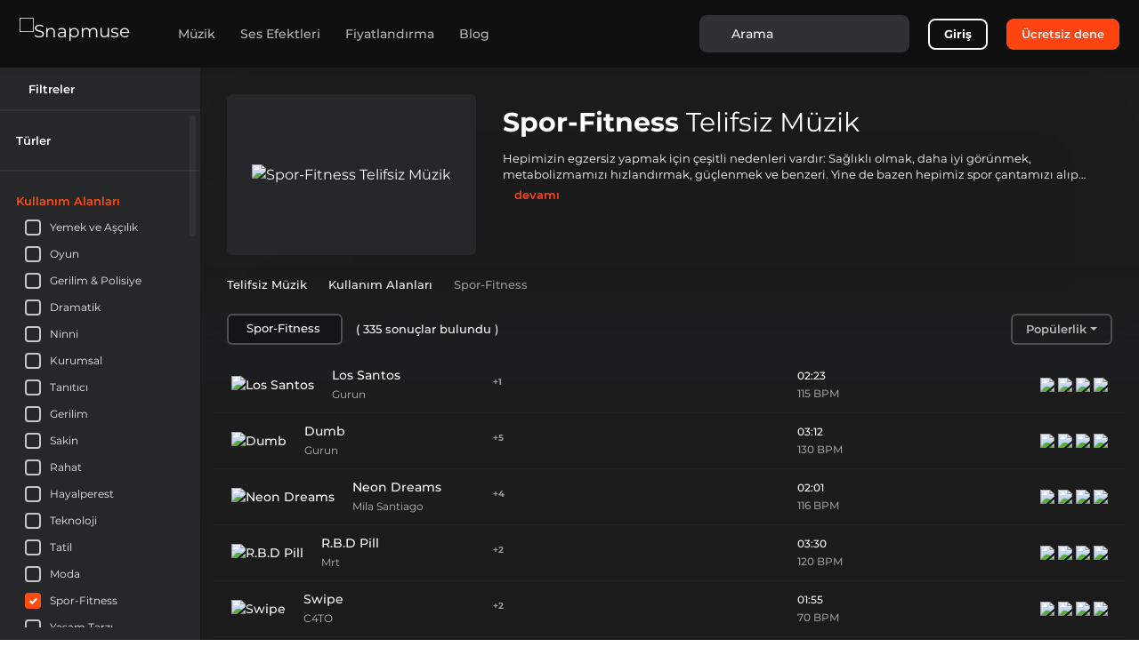

--- FILE ---
content_type: text/html; charset=utf-8
request_url: https://snapmuse.com/tr/royalty-free-music-by-usage-areas/sport-fitness
body_size: 158656
content:
<!doctype html>
<html data-n-head-ssr lang="tr-TR" data-n-head="%7B%22lang%22:%7B%22ssr%22:%22tr-TR%22%7D%7D">
  <head >
    <meta data-n-head="ssr" charset="utf-8"><meta data-n-head="ssr" name="viewport" content="width=device-width, initial-scale=1.0"><meta data-n-head="ssr" name="msapplication-TileColor" content="#ffffff"><meta data-n-head="ssr" name="msapplication-TileImage" content="https://assets.snapmuse.com/static/images/ms-icon-144x144.png"><meta data-n-head="ssr" name="theme-color" content="#ffffff"><meta data-n-head="ssr" name="application-name" content="Snapmuse"><meta data-n-head="ssr" content="Snapmuse, Royalty Free Music"><meta data-n-head="ssr" data-hid="image" name="image" content="https://assets.snapmuse.com/static/images/favicon-32x32.png"><meta data-n-head="ssr" data-hid="name" itemprop="name" content="Snapmuse"><meta data-n-head="ssr" data-hid="og:site_name" property="og:site_name" content="Snapmuse"><meta data-n-head="ssr" data-hid="og:description" name="og:description" property="og:description" content="Find the perfect royalty-free music for your project now. Start your free trial and explore our vast library of high-quality non-copyright tracks and SFX!"><meta data-n-head="ssr" data-hid="og:image" name="og:image" property="og:image" content="https://assets.snapmuse.com/static/images/android-chrome-256x256.png"><meta data-n-head="ssr" data-hid="og:image:url" property="og:image:url" content="https://assets.snapmuse.com/static/images/android-chrome-256x256.png"><meta data-n-head="ssr" data-hid="og:image:width" property="og:image:width" content="256"><meta data-n-head="ssr" data-hid="og:image:height" property="og:image:height" content="256"><meta data-n-head="ssr" name="apple-mobile-web-app-title" content="Snapmuse"><meta data-n-head="ssr" name="msapplication-config" content="https://assets.snapmuse.com/static/images/browserconfig.xml"><meta data-n-head="ssr" name="msvalidate.01" content="9F831768C88FBE5FD48B57071E7E7EE2"><meta data-n-head="ssr" data-hid="i18n-og" property="og:locale" content="tr_TR"><meta data-n-head="ssr" data-hid="i18n-og-alt-en-US" property="og:locale:alternate" content="en_US"><meta data-n-head="ssr" data-hid="i18n-og-alt-pt-PT" property="og:locale:alternate" content="pt_PT"><meta data-n-head="ssr" data-hid="i18n-og-alt-es-ES" property="og:locale:alternate" content="es_ES"><meta data-n-head="ssr" data-hid="i18n-og-alt-fr-FR" property="og:locale:alternate" content="fr_FR"><meta data-n-head="ssr" data-hid="i18n-og-alt-ru-RU" property="og:locale:alternate" content="ru_RU"><meta data-n-head="ssr" data-hid="i18n-og-alt-it-IT" property="og:locale:alternate" content="it_IT"><meta data-n-head="ssr" data-hid="i18n-og-alt-de-DE" property="og:locale:alternate" content="de_DE"><meta data-n-head="ssr" data-hid="og:url" name="og:url" property="og:url" content="https://snapmuse.com/tr/royalty-free-music-by-usage-areas/sport-fitness"><meta data-n-head="ssr" data-hid="description" name="description" content="Find the perfect royalty-free Sport-Fitness music and explore our vast library of high-quality Sport-Fitness tracks today"><meta data-n-head="ssr" data-hid="title" name="title" content="Royalty Free Sports Songs, Sports Music, Motivational Sports Songs | Snapmuse"><meta data-n-head="ssr" data-hid="og:title" property="og:title" content="Royalty Free Sports Songs, Sports Music, Motivational Sports Songs | Snapmuse"><title>Royalty Free Sports Songs, Sports Music, Motivational Sports Songs | Snapmuse</title><base href="/"><link data-n-head="ssr" rel="preconnect" href="https://snapmuse.com"><link data-n-head="ssr" rel="dns-prefetch" href="https://snapmuse.com"><link data-n-head="ssr" rel="apple-touch-icon" sizes="180x180" href="https://assets.snapmuse.com/static/images/apple-touch-icon.png"><link data-n-head="ssr" rel="icon" type="image/png" sizes="32x32" href="https://assets.snapmuse.com/static/images/favicon-32x32.png"><link data-n-head="ssr" rel="icon" type="image/png" sizes="16x16" href="https://assets.snapmuse.com/static/images/favicon-16x16.png"><link data-n-head="ssr" rel="mask-icon" href="https://assets.snapmuse.com/static/images/safari-pinned-tab.svg" color="#1d1e1f"><link data-n-head="ssr" rel="icon" type="image/x-icon" href="https://assets.snapmuse.com/static/images/favicon.ico"><link data-n-head="ssr" rel="dns-prefetch" href="https://assets.snapmuse.com/"><link data-n-head="ssr" rel="preconnect" href="https://assets.snapmuse.com/"><link data-n-head="ssr" rel="dns-prefetch" href="https://fonts.gstatic.com/"><link data-n-head="ssr" rel="preconnect" href="https://fonts.gstatic.com/" crossorigin="anonymous"><link data-n-head="ssr" rel="preconnect" href="https://fonts.googleapis.com/"><link data-n-head="ssr" rel="preload" as="style" href="https://fonts.googleapis.com/css2?family=Montserrat:wght@400;500;600;700&amp;display=swap"><link data-n-head="ssr" rel="stylesheet" href="https://fonts.googleapis.com/css2?family=Montserrat:wght@400;500;600;700&amp;display=swap"><link data-n-head="ssr" data-hid="i18n-alt-en" rel="alternate" href="https://snapmuse.com/royalty-free-music-by-usage-areas/sport-fitness" hreflang="en"><link data-n-head="ssr" data-hid="i18n-alt-en-US" rel="alternate" href="https://snapmuse.com/royalty-free-music-by-usage-areas/sport-fitness" hreflang="en-US"><link data-n-head="ssr" data-hid="i18n-alt-pt" rel="alternate" href="https://snapmuse.com/pt/royalty-free-music-by-usage-areas/sport-fitness" hreflang="pt"><link data-n-head="ssr" data-hid="i18n-alt-pt-PT" rel="alternate" href="https://snapmuse.com/pt/royalty-free-music-by-usage-areas/sport-fitness" hreflang="pt-PT"><link data-n-head="ssr" data-hid="i18n-alt-tr" rel="alternate" href="https://snapmuse.com/tr/royalty-free-music-by-usage-areas/sport-fitness" hreflang="tr"><link data-n-head="ssr" data-hid="i18n-alt-tr-TR" rel="alternate" href="https://snapmuse.com/tr/royalty-free-music-by-usage-areas/sport-fitness" hreflang="tr-TR"><link data-n-head="ssr" data-hid="i18n-alt-es" rel="alternate" href="https://snapmuse.com/es/royalty-free-music-by-usage-areas/sport-fitness" hreflang="es"><link data-n-head="ssr" data-hid="i18n-alt-es-ES" rel="alternate" href="https://snapmuse.com/es/royalty-free-music-by-usage-areas/sport-fitness" hreflang="es-ES"><link data-n-head="ssr" data-hid="i18n-alt-fr" rel="alternate" href="https://snapmuse.com/fr/royalty-free-music-by-usage-areas/sport-fitness" hreflang="fr"><link data-n-head="ssr" data-hid="i18n-alt-fr-FR" rel="alternate" href="https://snapmuse.com/fr/royalty-free-music-by-usage-areas/sport-fitness" hreflang="fr-FR"><link data-n-head="ssr" data-hid="i18n-alt-ru" rel="alternate" href="https://snapmuse.com/ru/royalty-free-music-by-usage-areas/sport-fitness" hreflang="ru"><link data-n-head="ssr" data-hid="i18n-alt-ru-RU" rel="alternate" href="https://snapmuse.com/ru/royalty-free-music-by-usage-areas/sport-fitness" hreflang="ru-RU"><link data-n-head="ssr" data-hid="i18n-alt-it" rel="alternate" href="https://snapmuse.com/it/royalty-free-music-by-usage-areas/sport-fitness" hreflang="it"><link data-n-head="ssr" data-hid="i18n-alt-it-IT" rel="alternate" href="https://snapmuse.com/it/royalty-free-music-by-usage-areas/sport-fitness" hreflang="it-IT"><link data-n-head="ssr" data-hid="i18n-alt-de" rel="alternate" href="https://snapmuse.com/de/royalty-free-music-by-usage-areas/sport-fitness" hreflang="de"><link data-n-head="ssr" data-hid="i18n-alt-de-DE" rel="alternate" href="https://snapmuse.com/de/royalty-free-music-by-usage-areas/sport-fitness" hreflang="de-DE"><link data-n-head="ssr" data-hid="i18n-xd" rel="alternate" href="https://snapmuse.com/royalty-free-music-by-usage-areas/sport-fitness" hreflang="x-default"><link data-n-head="ssr" data-hid="i18n-can" rel="canonical" href="https://snapmuse.com/tr/royalty-free-music-by-usage-areas/sport-fitness"><link data-n-head="ssr" rel="next" href="https://snapmuse.comundefined/royalty-free-music-by-usage-areas/sport-fitness?page=2"><style data-vue-ssr-id="0ef8f445:0 6007a343:0 741cfd45:0 07295257:0 326d3d52:0 40251109:0 7e2a9938:0 652c2144:0 04599f4e:0 53cac5fa:0 1236a47a:0 6595cb09:0 41c878b2:0 3c7bcf88:0 bd032a04:0 2659c3c5:0 9ff68606:0 2be0c7d0:0 1f82f707:0 ec99062a:0 7526052e:0 2494f096:0 data-v-605e52fd_0 data-v-54e8d7e8_0 52314f01:0 1425417d:0">html{font-family:sans-serif;-ms-text-size-adjust:100%;-webkit-text-size-adjust:100%}body{margin:0}article,aside,details,figcaption,figure,footer,header,hgroup,main,menu,nav,section,summary{display:block}audio,canvas,progress,video{display:inline-block;vertical-align:baseline}audio:not([controls]){display:none;height:0}[hidden],template{display:none}a{background-color:transparent}a:active,a:hover{outline:0}abbr[title]{border-bottom:1px dotted}b,strong{font-weight:700}dfn{font-style:italic}h1{font-size:2em;margin:.67em 0}mark{background:#ff0;color:#000}small{font-size:80%}sub,sup{font-size:75%;line-height:0;position:relative;vertical-align:baseline}sup{top:-.5em}sub{bottom:-.25em}img{border:0}svg:not(:root){overflow:hidden}figure{margin:1em 40px}hr{box-sizing:content-box;height:0}pre{overflow:auto}code,kbd,pre,samp{font-family:monospace,monospace;font-size:1em}button,input,optgroup,select,textarea{color:inherit;font:inherit;margin:0}button{overflow:visible}button,select{text-transform:none}button,html input[type=button],input[type=reset],input[type=submit]{-webkit-appearance:button;cursor:pointer}button[disabled],html input[disabled]{cursor:default}button::-moz-focus-inner,input::-moz-focus-inner{border:0;padding:0}input{line-height:normal}input[type=checkbox],input[type=radio]{box-sizing:border-box;padding:0}input[type=number]::-webkit-inner-spin-button,input[type=number]::-webkit-outer-spin-button{height:auto}input[type=search]{-webkit-appearance:textfield;box-sizing:content-box}input[type=search]::-webkit-search-cancel-button,input[type=search]::-webkit-search-decoration{-webkit-appearance:none}fieldset{border:1px solid silver;margin:0 2px;padding:.35em .625em .75em}legend{border:0;padding:0}textarea{overflow:auto}optgroup{font-weight:700}table{border-collapse:collapse;border-spacing:0}td,th{padding:0}h1,h2,h3,h4,h5,h6,p{margin:0}@font-face{font-display:swap;font-family:"Montserrat";font-style:normal;font-weight:400;src:url(https://fonts.gstatic.com/s/montserrat/v15/JTUSjIg1_i6t8kCHKm459WlhyyTh89Y.woff2) format("woff2")}@font-face{font-display:swap;font-family:"Montserrat";font-style:normal;font-weight:500;src:url(https://fonts.gstatic.com/s/montserrat/v15/JTURjIg1_i6t8kCHKm45_ZpC3gnD_vx3rCs.woff2) format("woff2")}@font-face{font-display:swap;font-family:"Montserrat";font-style:normal;font-weight:600;src:url(https://fonts.gstatic.com/s/montserrat/v15/JTURjIg1_i6t8kCHKm45_bZF3gnD_vx3rCs.woff2) format("woff2")}@font-face{font-display:swap;font-family:"Montserrat";font-style:normal;font-weight:700;src:url(https://fonts.gstatic.com/s/montserrat/v15/JTURjIg1_i6t8kCHKm45_dJE3gnD_vx3rCs.woff2) format("woff2")}@font-face{ascent-override:97%;descent-override:9%;font-family:"Montserrat-fallback";font-style:normal;font-weight:500;line-gap-override:1%;size-adjust:106.5%;src:local(Geneva)}@font-face{ascent-override:97%;descent-override:9%;font-family:"Montserrat-fallback";font-style:normal;font-weight:600;line-gap-override:1%;size-adjust:113%;src:local(Geneva)}@font-face{ascent-override:97%;descent-override:9%;font-family:"Montserrat-fallback";font-style:normal;font-weight:700;line-gap-override:1%;size-adjust:112%;src:local(Geneva)}
:root{--blue:#007bff;--indigo:#6610f2;--purple:#6f42c1;--pink:#e83e8c;--red:#dc3545;--orange:#fd7e14;--yellow:#ffc107;--green:#28a745;--teal:#20c997;--cyan:#17a2b8;--white:#fff;--gray:#6c757d;--gray-dark:#343a40;--primary:#ff4311;--secondary:#4f4f4f;--success:#28a745;--info:#17a2b8;--warning:#ffc107;--danger:#dc3545;--light:#f8f9fa;--dark:#131415;--breakpoint-xs:0;--breakpoint-sm:576px;--breakpoint-md:768px;--breakpoint-lg:992px;--breakpoint-xl:1200px;--font-family-sans-serif:"Montserrat","Montserrat-fallback",sans-serif;--font-family-monospace:SFMono-Regular,Menlo,Monaco,Consolas,"Liberation Mono","Courier New",monospace}*,:after,:before{box-sizing:border-box}html{font-family:sans-serif;line-height:1.15;-webkit-text-size-adjust:100%;-webkit-tap-highlight-color:rgba(0,0,0,0)}article,aside,figcaption,figure,footer,header,hgroup,main,nav,section{display:block}body{background-color:inherit;color:#fff;font-family:"Montserrat","Montserrat-fallback",sans-serif;font-size:1rem;font-weight:400;line-height:1.5;margin:0;text-align:left}[tabindex="-1"]:focus:not(:focus-visible){outline:0!important}hr{box-sizing:content-box;height:0;overflow:visible}h1,h2,h3,h4,h5,h6{margin-bottom:.5rem;margin-top:0}p{margin-bottom:1rem;margin-top:0}abbr[data-original-title],abbr[title]{border-bottom:0;cursor:help;text-decoration:underline;-webkit-text-decoration:underline dotted;text-decoration:underline dotted;-webkit-text-decoration-skip-ink:none;text-decoration-skip-ink:none}address{font-style:normal;line-height:inherit}address,dl,ol,ul{margin-bottom:1rem}dl,ol,ul{margin-top:0}ol ol,ol ul,ul ol,ul ul{margin-bottom:0}dt{font-weight:700}dd{margin-bottom:.5rem;margin-left:0}blockquote{margin:0 0 1rem}b,strong{font-weight:bolder}small{font-size:80%}sub,sup{font-size:75%;line-height:0;position:relative;vertical-align:baseline}sub{bottom:-.25em}sup{top:-.5em}a{background-color:transparent;color:#ff4311;-webkit-text-decoration:none;text-decoration:none}a:hover{color:#c42900;-webkit-text-decoration:underline;text-decoration:underline}a:not([href]):not([class]),a:not([href]):not([class]):hover{color:inherit;-webkit-text-decoration:none;text-decoration:none}code,kbd,pre,samp{font-family:SFMono-Regular,Menlo,Monaco,Consolas,"Liberation Mono","Courier New",monospace;font-size:1em}pre{margin-bottom:1rem;margin-top:0;overflow:auto;-ms-overflow-style:scrollbar}figure{margin:0 0 1rem}img{border-style:none}img,svg{vertical-align:middle}svg{overflow:hidden}table{border-collapse:collapse}caption{caption-side:bottom;color:#6c757d;padding-bottom:.75rem;padding-top:.75rem;text-align:left}th{text-align:inherit;text-align:-webkit-match-parent}label{display:inline-block;margin-bottom:.5rem}button{border-radius:0}button:focus:not(:focus-visible){outline:0}button,input,optgroup,select,textarea{font-family:inherit;font-size:inherit;line-height:inherit;margin:0}button,input{overflow:visible}button,select{text-transform:none}[role=button]{cursor:pointer}select{word-wrap:normal}[type=button],[type=reset],[type=submit],button{-webkit-appearance:button}[type=button]:not(:disabled),[type=reset]:not(:disabled),[type=submit]:not(:disabled),button:not(:disabled){cursor:pointer}[type=button]::-moz-focus-inner,[type=reset]::-moz-focus-inner,[type=submit]::-moz-focus-inner,button::-moz-focus-inner{border-style:none;padding:0}input[type=checkbox],input[type=radio]{box-sizing:border-box;padding:0}textarea{overflow:auto;resize:vertical}fieldset{border:0;margin:0;min-width:0;padding:0}legend{color:inherit;display:block;font-size:1.5rem;line-height:inherit;margin-bottom:.5rem;max-width:100%;padding:0;white-space:normal;width:100%}progress{vertical-align:baseline}[type=number]::-webkit-inner-spin-button,[type=number]::-webkit-outer-spin-button{height:auto}[type=search]{-webkit-appearance:none;outline-offset:-2px}[type=search]::-webkit-search-decoration{-webkit-appearance:none}::-webkit-file-upload-button{-webkit-appearance:button;font:inherit}output{display:inline-block}summary{cursor:pointer;display:list-item}template{display:none}[hidden]{display:none!important}.h1,.h2,.h3,.h4,.h5,.h6,h1,h2,h3,h4,h5,h6{font-weight:500;line-height:1.2;margin-bottom:.5rem}.h1,h1{font-size:2.5rem}.h2,h2{font-size:2rem}.h3,h3{font-size:1.75rem}.h4,h4{font-size:1.5rem}.h5,h5{font-size:1.25rem}.h6,h6{font-size:1rem}.lead{font-size:1.25rem;font-weight:300}.display-1{font-size:6rem}.display-1,.display-2{font-weight:300;line-height:1.2}.display-2{font-size:5.5rem}.display-3{font-size:4.5rem}.display-3,.display-4{font-weight:300;line-height:1.2}.display-4{font-size:3.5rem}hr{border:0;border-top:1px solid rgba(0,0,0,.1);margin-bottom:1rem;margin-top:1rem}.small,small{font-size:.875em;font-weight:400}.mark,mark{background-color:#fcf8e3;padding:.2em}.list-inline,.list-unstyled{list-style:none;padding-left:0}.list-inline-item{display:inline-block}.list-inline-item:not(:last-child){margin-right:.5rem}.initialism{font-size:90%;text-transform:uppercase}.blockquote{font-size:1.25rem;margin-bottom:1rem}.blockquote-footer{color:#6c757d;display:block;font-size:.875em}.blockquote-footer:before{content:"\2014\00A0"}.container,.container-fluid,.container-lg,.container-md,.container-sm,.container-xl{margin-left:auto;margin-right:auto;padding-left:15px;padding-right:15px;width:100%}@media (min-width:576px){.container,.container-sm{max-width:540px}}@media (min-width:768px){.container,.container-md,.container-sm{max-width:720px}}@media (min-width:992px){.container,.container-lg,.container-md,.container-sm{max-width:960px}}@media (min-width:1200px){.container,.container-lg,.container-md,.container-sm,.container-xl{max-width:1140px}}.row{display:flex;flex-wrap:wrap;margin-left:-15px;margin-right:-15px}.no-gutters{margin-left:0;margin-right:0}.no-gutters>.col,.no-gutters>[class*=col-]{padding-left:0;padding-right:0}.col,.col-1,.col-10,.col-11,.col-12,.col-2,.col-3,.col-4,.col-5,.col-6,.col-7,.col-8,.col-9,.col-auto,.col-lg,.col-lg-1,.col-lg-10,.col-lg-11,.col-lg-12,.col-lg-2,.col-lg-3,.col-lg-4,.col-lg-5,.col-lg-6,.col-lg-7,.col-lg-8,.col-lg-9,.col-lg-auto,.col-md,.col-md-1,.col-md-10,.col-md-11,.col-md-12,.col-md-2,.col-md-3,.col-md-4,.col-md-5,.col-md-6,.col-md-7,.col-md-8,.col-md-9,.col-md-auto,.col-sm,.col-sm-1,.col-sm-10,.col-sm-11,.col-sm-12,.col-sm-2,.col-sm-3,.col-sm-4,.col-sm-5,.col-sm-6,.col-sm-7,.col-sm-8,.col-sm-9,.col-sm-auto,.col-xl,.col-xl-1,.col-xl-10,.col-xl-11,.col-xl-12,.col-xl-2,.col-xl-3,.col-xl-4,.col-xl-5,.col-xl-6,.col-xl-7,.col-xl-8,.col-xl-9,.col-xl-auto{padding-left:15px;padding-right:15px;position:relative;width:100%}.col{flex-basis:0;flex-grow:1;max-width:100%}.row-cols-1>*{flex:0 0 100%;max-width:100%}.row-cols-2>*{flex:0 0 50%;max-width:50%}.row-cols-3>*{flex:0 0 33.33333%;max-width:33.33333%}.row-cols-4>*{flex:0 0 25%;max-width:25%}.row-cols-5>*{flex:0 0 20%;max-width:20%}.row-cols-6>*{flex:0 0 16.66667%;max-width:16.66667%}.col-auto{flex:0 0 auto;max-width:100%;width:auto}.col-1{flex:0 0 8.33333%;max-width:8.33333%}.col-2{flex:0 0 16.66667%;max-width:16.66667%}.col-3{flex:0 0 25%;max-width:25%}.col-4{flex:0 0 33.33333%;max-width:33.33333%}.col-5{flex:0 0 41.66667%;max-width:41.66667%}.col-6{flex:0 0 50%;max-width:50%}.col-7{flex:0 0 58.33333%;max-width:58.33333%}.col-8{flex:0 0 66.66667%;max-width:66.66667%}.col-9{flex:0 0 75%;max-width:75%}.col-10{flex:0 0 83.33333%;max-width:83.33333%}.col-11{flex:0 0 91.66667%;max-width:91.66667%}.col-12{flex:0 0 100%;max-width:100%}.order-first{order:-1}.order-last{order:13}.order-0{order:0}.order-1{order:1}.order-2{order:2}.order-3{order:3}.order-4{order:4}.order-5{order:5}.order-6{order:6}.order-7{order:7}.order-8{order:8}.order-9{order:9}.order-10{order:10}.order-11{order:11}.order-12{order:12}.offset-1{margin-left:8.33333%}.offset-2{margin-left:16.66667%}.offset-3{margin-left:25%}.offset-4{margin-left:33.33333%}.offset-5{margin-left:41.66667%}.offset-6{margin-left:50%}.offset-7{margin-left:58.33333%}.offset-8{margin-left:66.66667%}.offset-9{margin-left:75%}.offset-10{margin-left:83.33333%}.offset-11{margin-left:91.66667%}@media (min-width:576px){.col-sm{flex-basis:0;flex-grow:1;max-width:100%}.row-cols-sm-1>*{flex:0 0 100%;max-width:100%}.row-cols-sm-2>*{flex:0 0 50%;max-width:50%}.row-cols-sm-3>*{flex:0 0 33.33333%;max-width:33.33333%}.row-cols-sm-4>*{flex:0 0 25%;max-width:25%}.row-cols-sm-5>*{flex:0 0 20%;max-width:20%}.row-cols-sm-6>*{flex:0 0 16.66667%;max-width:16.66667%}.col-sm-auto{flex:0 0 auto;max-width:100%;width:auto}.col-sm-1{flex:0 0 8.33333%;max-width:8.33333%}.col-sm-2{flex:0 0 16.66667%;max-width:16.66667%}.col-sm-3{flex:0 0 25%;max-width:25%}.col-sm-4{flex:0 0 33.33333%;max-width:33.33333%}.col-sm-5{flex:0 0 41.66667%;max-width:41.66667%}.col-sm-6{flex:0 0 50%;max-width:50%}.col-sm-7{flex:0 0 58.33333%;max-width:58.33333%}.col-sm-8{flex:0 0 66.66667%;max-width:66.66667%}.col-sm-9{flex:0 0 75%;max-width:75%}.col-sm-10{flex:0 0 83.33333%;max-width:83.33333%}.col-sm-11{flex:0 0 91.66667%;max-width:91.66667%}.col-sm-12{flex:0 0 100%;max-width:100%}.order-sm-first{order:-1}.order-sm-last{order:13}.order-sm-0{order:0}.order-sm-1{order:1}.order-sm-2{order:2}.order-sm-3{order:3}.order-sm-4{order:4}.order-sm-5{order:5}.order-sm-6{order:6}.order-sm-7{order:7}.order-sm-8{order:8}.order-sm-9{order:9}.order-sm-10{order:10}.order-sm-11{order:11}.order-sm-12{order:12}.offset-sm-0{margin-left:0}.offset-sm-1{margin-left:8.33333%}.offset-sm-2{margin-left:16.66667%}.offset-sm-3{margin-left:25%}.offset-sm-4{margin-left:33.33333%}.offset-sm-5{margin-left:41.66667%}.offset-sm-6{margin-left:50%}.offset-sm-7{margin-left:58.33333%}.offset-sm-8{margin-left:66.66667%}.offset-sm-9{margin-left:75%}.offset-sm-10{margin-left:83.33333%}.offset-sm-11{margin-left:91.66667%}}@media (min-width:768px){.col-md{flex-basis:0;flex-grow:1;max-width:100%}.row-cols-md-1>*{flex:0 0 100%;max-width:100%}.row-cols-md-2>*{flex:0 0 50%;max-width:50%}.row-cols-md-3>*{flex:0 0 33.33333%;max-width:33.33333%}.row-cols-md-4>*{flex:0 0 25%;max-width:25%}.row-cols-md-5>*{flex:0 0 20%;max-width:20%}.row-cols-md-6>*{flex:0 0 16.66667%;max-width:16.66667%}.col-md-auto{flex:0 0 auto;max-width:100%;width:auto}.col-md-1{flex:0 0 8.33333%;max-width:8.33333%}.col-md-2{flex:0 0 16.66667%;max-width:16.66667%}.col-md-3{flex:0 0 25%;max-width:25%}.col-md-4{flex:0 0 33.33333%;max-width:33.33333%}.col-md-5{flex:0 0 41.66667%;max-width:41.66667%}.col-md-6{flex:0 0 50%;max-width:50%}.col-md-7{flex:0 0 58.33333%;max-width:58.33333%}.col-md-8{flex:0 0 66.66667%;max-width:66.66667%}.col-md-9{flex:0 0 75%;max-width:75%}.col-md-10{flex:0 0 83.33333%;max-width:83.33333%}.col-md-11{flex:0 0 91.66667%;max-width:91.66667%}.col-md-12{flex:0 0 100%;max-width:100%}.order-md-first{order:-1}.order-md-last{order:13}.order-md-0{order:0}.order-md-1{order:1}.order-md-2{order:2}.order-md-3{order:3}.order-md-4{order:4}.order-md-5{order:5}.order-md-6{order:6}.order-md-7{order:7}.order-md-8{order:8}.order-md-9{order:9}.order-md-10{order:10}.order-md-11{order:11}.order-md-12{order:12}.offset-md-0{margin-left:0}.offset-md-1{margin-left:8.33333%}.offset-md-2{margin-left:16.66667%}.offset-md-3{margin-left:25%}.offset-md-4{margin-left:33.33333%}.offset-md-5{margin-left:41.66667%}.offset-md-6{margin-left:50%}.offset-md-7{margin-left:58.33333%}.offset-md-8{margin-left:66.66667%}.offset-md-9{margin-left:75%}.offset-md-10{margin-left:83.33333%}.offset-md-11{margin-left:91.66667%}}@media (min-width:992px){.col-lg{flex-basis:0;flex-grow:1;max-width:100%}.row-cols-lg-1>*{flex:0 0 100%;max-width:100%}.row-cols-lg-2>*{flex:0 0 50%;max-width:50%}.row-cols-lg-3>*{flex:0 0 33.33333%;max-width:33.33333%}.row-cols-lg-4>*{flex:0 0 25%;max-width:25%}.row-cols-lg-5>*{flex:0 0 20%;max-width:20%}.row-cols-lg-6>*{flex:0 0 16.66667%;max-width:16.66667%}.col-lg-auto{flex:0 0 auto;max-width:100%;width:auto}.col-lg-1{flex:0 0 8.33333%;max-width:8.33333%}.col-lg-2{flex:0 0 16.66667%;max-width:16.66667%}.col-lg-3{flex:0 0 25%;max-width:25%}.col-lg-4{flex:0 0 33.33333%;max-width:33.33333%}.col-lg-5{flex:0 0 41.66667%;max-width:41.66667%}.col-lg-6{flex:0 0 50%;max-width:50%}.col-lg-7{flex:0 0 58.33333%;max-width:58.33333%}.col-lg-8{flex:0 0 66.66667%;max-width:66.66667%}.col-lg-9{flex:0 0 75%;max-width:75%}.col-lg-10{flex:0 0 83.33333%;max-width:83.33333%}.col-lg-11{flex:0 0 91.66667%;max-width:91.66667%}.col-lg-12{flex:0 0 100%;max-width:100%}.order-lg-first{order:-1}.order-lg-last{order:13}.order-lg-0{order:0}.order-lg-1{order:1}.order-lg-2{order:2}.order-lg-3{order:3}.order-lg-4{order:4}.order-lg-5{order:5}.order-lg-6{order:6}.order-lg-7{order:7}.order-lg-8{order:8}.order-lg-9{order:9}.order-lg-10{order:10}.order-lg-11{order:11}.order-lg-12{order:12}.offset-lg-0{margin-left:0}.offset-lg-1{margin-left:8.33333%}.offset-lg-2{margin-left:16.66667%}.offset-lg-3{margin-left:25%}.offset-lg-4{margin-left:33.33333%}.offset-lg-5{margin-left:41.66667%}.offset-lg-6{margin-left:50%}.offset-lg-7{margin-left:58.33333%}.offset-lg-8{margin-left:66.66667%}.offset-lg-9{margin-left:75%}.offset-lg-10{margin-left:83.33333%}.offset-lg-11{margin-left:91.66667%}}@media (min-width:1200px){.col-xl{flex-basis:0;flex-grow:1;max-width:100%}.row-cols-xl-1>*{flex:0 0 100%;max-width:100%}.row-cols-xl-2>*{flex:0 0 50%;max-width:50%}.row-cols-xl-3>*{flex:0 0 33.33333%;max-width:33.33333%}.row-cols-xl-4>*{flex:0 0 25%;max-width:25%}.row-cols-xl-5>*{flex:0 0 20%;max-width:20%}.row-cols-xl-6>*{flex:0 0 16.66667%;max-width:16.66667%}.col-xl-auto{flex:0 0 auto;max-width:100%;width:auto}.col-xl-1{flex:0 0 8.33333%;max-width:8.33333%}.col-xl-2{flex:0 0 16.66667%;max-width:16.66667%}.col-xl-3{flex:0 0 25%;max-width:25%}.col-xl-4{flex:0 0 33.33333%;max-width:33.33333%}.col-xl-5{flex:0 0 41.66667%;max-width:41.66667%}.col-xl-6{flex:0 0 50%;max-width:50%}.col-xl-7{flex:0 0 58.33333%;max-width:58.33333%}.col-xl-8{flex:0 0 66.66667%;max-width:66.66667%}.col-xl-9{flex:0 0 75%;max-width:75%}.col-xl-10{flex:0 0 83.33333%;max-width:83.33333%}.col-xl-11{flex:0 0 91.66667%;max-width:91.66667%}.col-xl-12{flex:0 0 100%;max-width:100%}.order-xl-first{order:-1}.order-xl-last{order:13}.order-xl-0{order:0}.order-xl-1{order:1}.order-xl-2{order:2}.order-xl-3{order:3}.order-xl-4{order:4}.order-xl-5{order:5}.order-xl-6{order:6}.order-xl-7{order:7}.order-xl-8{order:8}.order-xl-9{order:9}.order-xl-10{order:10}.order-xl-11{order:11}.order-xl-12{order:12}.offset-xl-0{margin-left:0}.offset-xl-1{margin-left:8.33333%}.offset-xl-2{margin-left:16.66667%}.offset-xl-3{margin-left:25%}.offset-xl-4{margin-left:33.33333%}.offset-xl-5{margin-left:41.66667%}.offset-xl-6{margin-left:50%}.offset-xl-7{margin-left:58.33333%}.offset-xl-8{margin-left:66.66667%}.offset-xl-9{margin-left:75%}.offset-xl-10{margin-left:83.33333%}.offset-xl-11{margin-left:91.66667%}}.table{color:#fff;margin-bottom:1rem;width:100%}.table td,.table th{border-top:1px solid #dee2e6;padding:.75rem;vertical-align:top}.table thead th{border-bottom:2px solid #dee2e6;vertical-align:bottom}.table tbody+tbody{border-top:2px solid #dee2e6}.table-sm td,.table-sm th{padding:.3rem}.table-bordered,.table-bordered td,.table-bordered th{border:1px solid #dee2e6}.table-bordered thead td,.table-bordered thead th{border-bottom-width:2px}.table-borderless tbody+tbody,.table-borderless td,.table-borderless th,.table-borderless thead th{border:0}.table-striped tbody tr:nth-of-type(odd){background-color:rgba(0,0,0,.05)}.table-hover tbody tr:hover{background-color:rgba(0,0,0,.075);color:#fff}.table-primary,.table-primary>td,.table-primary>th{background-color:#ffcabc}.table-primary tbody+tbody,.table-primary td,.table-primary th,.table-primary thead th{border-color:#ff9d83}.table-hover .table-primary:hover,.table-hover .table-primary:hover>td,.table-hover .table-primary:hover>th{background-color:#ffb6a3}.table-secondary,.table-secondary>td,.table-secondary>th{background-color:#cecece}.table-secondary tbody+tbody,.table-secondary td,.table-secondary th,.table-secondary thead th{border-color:#a3a3a3}.table-hover .table-secondary:hover,.table-hover .table-secondary:hover>td,.table-hover .table-secondary:hover>th{background-color:#c1c1c1}.table-success,.table-success>td,.table-success>th{background-color:#c3e6cb}.table-success tbody+tbody,.table-success td,.table-success th,.table-success thead th{border-color:#8fd19e}.table-hover .table-success:hover,.table-hover .table-success:hover>td,.table-hover .table-success:hover>th{background-color:#b1dfbb}.table-info,.table-info>td,.table-info>th{background-color:#bee5eb}.table-info tbody+tbody,.table-info td,.table-info th,.table-info thead th{border-color:#86cfda}.table-hover .table-info:hover,.table-hover .table-info:hover>td,.table-hover .table-info:hover>th{background-color:#abdde5}.table-warning,.table-warning>td,.table-warning>th{background-color:#ffeeba}.table-warning tbody+tbody,.table-warning td,.table-warning th,.table-warning thead th{border-color:#ffdf7e}.table-hover .table-warning:hover,.table-hover .table-warning:hover>td,.table-hover .table-warning:hover>th{background-color:#ffe8a1}.table-danger,.table-danger>td,.table-danger>th{background-color:#f5c6cb}.table-danger tbody+tbody,.table-danger td,.table-danger th,.table-danger thead th{border-color:#ed969e}.table-hover .table-danger:hover,.table-hover .table-danger:hover>td,.table-hover .table-danger:hover>th{background-color:#f1b0b7}.table-light,.table-light>td,.table-light>th{background-color:#fdfdfe}.table-light tbody+tbody,.table-light td,.table-light th,.table-light thead th{border-color:#fbfcfc}.table-hover .table-light:hover,.table-hover .table-light:hover>td,.table-hover .table-light:hover>th{background-color:#ececf6}.table-dark,.table-dark>td,.table-dark>th{background-color:#bdbdbd}.table-dark tbody+tbody,.table-dark td,.table-dark th,.table-dark thead th{border-color:#848585}.table-hover .table-dark:hover,.table-hover .table-dark:hover>td,.table-hover .table-dark:hover>th{background-color:#b0b0b0}.table-active,.table-active>td,.table-active>th,.table-hover .table-active:hover,.table-hover .table-active:hover>td,.table-hover .table-active:hover>th{background-color:rgba(0,0,0,.075)}.table .thead-dark th{background-color:#343a40;border-color:#454d55;color:#fff}.table .thead-light th{background-color:#e9ecef;border-color:#dee2e6;color:#495057}.table-dark{background-color:#343a40;color:#fff}.table-dark td,.table-dark th,.table-dark thead th{border-color:#454d55}.table-dark.table-bordered{border:0}.table-dark.table-striped tbody tr:nth-of-type(odd){background-color:hsla(0,0%,100%,.05)}.table-dark.table-hover tbody tr:hover{background-color:hsla(0,0%,100%,.075);color:#fff}@media (max-width:575.98px){.table-responsive-sm{display:block;overflow-x:auto;width:100%;-webkit-overflow-scrolling:touch}.table-responsive-sm>.table-bordered{border:0}}@media (max-width:767.98px){.table-responsive-md{display:block;overflow-x:auto;width:100%;-webkit-overflow-scrolling:touch}.table-responsive-md>.table-bordered{border:0}}@media (max-width:991.98px){.table-responsive-lg{display:block;overflow-x:auto;width:100%;-webkit-overflow-scrolling:touch}.table-responsive-lg>.table-bordered{border:0}}@media (max-width:1199.98px){.table-responsive-xl{display:block;overflow-x:auto;width:100%;-webkit-overflow-scrolling:touch}.table-responsive-xl>.table-bordered{border:0}}.table-responsive{display:block;overflow-x:auto;width:100%;-webkit-overflow-scrolling:touch}.table-responsive>.table-bordered{border:0}.form-control{background-clip:padding-box;background-color:#fff;border:1px solid #ced4da;border-radius:.25rem;color:#495057;display:block;font-size:1rem;font-weight:400;height:calc(1.5em + .75rem + 2px);line-height:1.5;padding:.375rem .75rem;transition:border-color .15s ease-in-out,box-shadow .15s ease-in-out;width:100%}@media (prefers-reduced-motion:reduce){.form-control{transition:none}}.form-control::-ms-expand{background-color:transparent;border:0}.form-control:focus{background-color:#fff;border-color:#ffa891;box-shadow:0 0 0 .2rem rgba(255,67,17,.25);color:#495057;outline:0}.form-control::-moz-placeholder{color:#6c757d;opacity:1}.form-control::placeholder{color:#6c757d;opacity:1}.form-control:disabled,.form-control[readonly]{background-color:#e9ecef;opacity:1}input[type=date].form-control,input[type=datetime-local].form-control,input[type=month].form-control,input[type=time].form-control{-webkit-appearance:none;-moz-appearance:none;appearance:none}select.form-control:-moz-focusring{color:transparent;text-shadow:0 0 0 #495057}select.form-control:focus::-ms-value{background-color:#fff;color:#495057}.form-control-file,.form-control-range{display:block;width:100%}.col-form-label{font-size:inherit;line-height:1.5;margin-bottom:0;padding-bottom:calc(.375rem + 1px);padding-top:calc(.375rem + 1px)}.col-form-label-lg{font-size:1.25rem;line-height:1.5;padding-bottom:calc(.5rem + 1px);padding-top:calc(.5rem + 1px)}.col-form-label-sm{font-size:.875rem;line-height:1.5;padding-bottom:calc(.25rem + 1px);padding-top:calc(.25rem + 1px)}.form-control-plaintext{background-color:transparent;border:solid transparent;border-width:1px 0;color:#fff;display:block;font-size:1rem;line-height:1.5;margin-bottom:0;padding:.375rem 0;width:100%}.form-control-plaintext.form-control-lg,.form-control-plaintext.form-control-sm{padding-left:0;padding-right:0}.form-control-sm{border-radius:.2rem;font-size:.875rem;height:calc(1.5em + .5rem + 2px);line-height:1.5;padding:.25rem .5rem}.form-control-lg{border-radius:.3rem;font-size:1.25rem;height:calc(1.5em + 1rem + 2px);line-height:1.5;padding:.5rem 1rem}select.form-control[multiple],select.form-control[size],textarea.form-control{height:auto}.form-group{margin-bottom:1rem}.form-text{display:block;margin-top:.25rem}.form-row{display:flex;flex-wrap:wrap;margin-left:-5px;margin-right:-5px}.form-row>.col,.form-row>[class*=col-]{padding-left:5px;padding-right:5px}.form-check{display:block;padding-left:1.25rem;position:relative}.form-check-input{margin-left:-1.25rem;margin-top:.3rem;position:absolute}.form-check-input:disabled~.form-check-label,.form-check-input[disabled]~.form-check-label{color:#6c757d}.form-check-label{margin-bottom:0}.form-check-inline{align-items:center;display:inline-flex;margin-right:.75rem;padding-left:0}.form-check-inline .form-check-input{margin-left:0;margin-right:.3125rem;margin-top:0;position:static}.valid-feedback{color:#28a745;display:none;font-size:.875em;margin-top:.25rem;width:100%}.valid-tooltip{background-color:rgba(40,167,69,.9);border-radius:.25rem;color:#fff;display:none;font-size:.875rem;left:0;line-height:1.5;margin-top:.1rem;max-width:100%;padding:.25rem .5rem;position:absolute;top:100%;z-index:5}.form-row>.col>.valid-tooltip,.form-row>[class*=col-]>.valid-tooltip{left:5px}.is-valid~.valid-feedback,.is-valid~.valid-tooltip,.was-validated :valid~.valid-feedback,.was-validated :valid~.valid-tooltip{display:block}.form-control.is-valid,.was-validated .form-control:valid{background-image:url("data:image/svg+xml;charset=utf-8,%3Csvg xmlns='http://www.w3.org/2000/svg' width='8' height='8'%3E%3Cpath fill='%2328a745' d='M2.3 6.73.6 4.53c-.4-1.04.46-1.4 1.1-.8l1.1 1.4 3.4-3.8c.6-.63 1.6-.27 1.2.7l-4 4.6c-.43.5-.8.4-1.1.1'/%3E%3C/svg%3E");background-position:right calc(.375em + .1875rem) center;background-repeat:no-repeat;background-size:calc(.75em + .375rem) calc(.75em + .375rem);border-color:#28a745;padding-right:calc(1.5em + .75rem)!important}.form-control.is-valid:focus,.was-validated .form-control:valid:focus{border-color:#28a745;box-shadow:0 0 0 .2rem rgba(40,167,69,.25)}.was-validated select.form-control:valid,select.form-control.is-valid{background-position:right 1.5rem center;padding-right:3rem!important}.was-validated textarea.form-control:valid,textarea.form-control.is-valid{background-position:top calc(.375em + .1875rem) right calc(.375em + .1875rem);padding-right:calc(1.5em + .75rem)}.custom-select.is-valid,.was-validated .custom-select:valid{background:url("data:image/svg+xml;charset=utf-8,%3Csvg xmlns='http://www.w3.org/2000/svg' width='4' height='5'%3E%3Cpath fill='%23343a40' d='M2 0 0 2h4zm0 5L0 3h4z'/%3E%3C/svg%3E") right .75rem center/8px 10px no-repeat,#fff url("data:image/svg+xml;charset=utf-8,%3Csvg xmlns='http://www.w3.org/2000/svg' width='8' height='8'%3E%3Cpath fill='%2328a745' d='M2.3 6.73.6 4.53c-.4-1.04.46-1.4 1.1-.8l1.1 1.4 3.4-3.8c.6-.63 1.6-.27 1.2.7l-4 4.6c-.43.5-.8.4-1.1.1'/%3E%3C/svg%3E") center right 1.75rem/calc(.75em + .375rem) calc(.75em + .375rem) no-repeat;border-color:#28a745;padding-right:calc(.75em + 2.3125rem)!important}.custom-select.is-valid:focus,.was-validated .custom-select:valid:focus{border-color:#28a745;box-shadow:0 0 0 .2rem rgba(40,167,69,.25)}.form-check-input.is-valid~.form-check-label,.was-validated .form-check-input:valid~.form-check-label{color:#28a745}.form-check-input.is-valid~.valid-feedback,.form-check-input.is-valid~.valid-tooltip,.was-validated .form-check-input:valid~.valid-feedback,.was-validated .form-check-input:valid~.valid-tooltip{display:block}.custom-control-input.is-valid~.custom-control-label,.was-validated .custom-control-input:valid~.custom-control-label{color:#28a745}.custom-control-input.is-valid~.custom-control-label:before,.was-validated .custom-control-input:valid~.custom-control-label:before{border-color:#28a745}.custom-control-input.is-valid:checked~.custom-control-label:before,.was-validated .custom-control-input:valid:checked~.custom-control-label:before{background-color:#34ce57;border-color:#34ce57}.custom-control-input.is-valid:focus~.custom-control-label:before,.was-validated .custom-control-input:valid:focus~.custom-control-label:before{box-shadow:0 0 0 .2rem rgba(40,167,69,.25)}.custom-control-input.is-valid:focus:not(:checked)~.custom-control-label:before,.was-validated .custom-control-input:valid:focus:not(:checked)~.custom-control-label:before{border-color:#28a745}.custom-file-input.is-valid~.custom-file-label,.was-validated .custom-file-input:valid~.custom-file-label{border-color:#28a745}.custom-file-input.is-valid:focus~.custom-file-label,.was-validated .custom-file-input:valid:focus~.custom-file-label{border-color:#28a745;box-shadow:0 0 0 .2rem rgba(40,167,69,.25)}.invalid-feedback{color:#dc3545;display:none;font-size:.875em;margin-top:.25rem;width:100%}.invalid-tooltip{background-color:rgba(220,53,69,.9);border-radius:.25rem;color:#fff;display:none;font-size:.875rem;left:0;line-height:1.5;margin-top:.1rem;max-width:100%;padding:.25rem .5rem;position:absolute;top:100%;z-index:5}.form-row>.col>.invalid-tooltip,.form-row>[class*=col-]>.invalid-tooltip{left:5px}.is-invalid~.invalid-feedback,.is-invalid~.invalid-tooltip,.was-validated :invalid~.invalid-feedback,.was-validated :invalid~.invalid-tooltip{display:block}.form-control.is-invalid,.was-validated .form-control:invalid{background-image:url("data:image/svg+xml;charset=utf-8,%3Csvg xmlns='http://www.w3.org/2000/svg' width='12' height='12' fill='none' stroke='%23dc3545'%3E%3Ccircle cx='6' cy='6' r='4.5'/%3E%3Cpath stroke-linejoin='round' d='M5.8 3.6h.4L6 6.5z'/%3E%3Ccircle cx='6' cy='8.2' r='.6' fill='%23dc3545' stroke='none'/%3E%3C/svg%3E");background-position:right calc(.375em + .1875rem) center;background-repeat:no-repeat;background-size:calc(.75em + .375rem) calc(.75em + .375rem);border-color:#dc3545;padding-right:calc(1.5em + .75rem)!important}.form-control.is-invalid:focus,.was-validated .form-control:invalid:focus{border-color:#dc3545;box-shadow:0 0 0 .2rem rgba(220,53,69,.25)}.was-validated select.form-control:invalid,select.form-control.is-invalid{background-position:right 1.5rem center;padding-right:3rem!important}.was-validated textarea.form-control:invalid,textarea.form-control.is-invalid{background-position:top calc(.375em + .1875rem) right calc(.375em + .1875rem);padding-right:calc(1.5em + .75rem)}.custom-select.is-invalid,.was-validated .custom-select:invalid{background:url("data:image/svg+xml;charset=utf-8,%3Csvg xmlns='http://www.w3.org/2000/svg' width='4' height='5'%3E%3Cpath fill='%23343a40' d='M2 0 0 2h4zm0 5L0 3h4z'/%3E%3C/svg%3E") right .75rem center/8px 10px no-repeat,#fff url("data:image/svg+xml;charset=utf-8,%3Csvg xmlns='http://www.w3.org/2000/svg' width='12' height='12' fill='none' stroke='%23dc3545'%3E%3Ccircle cx='6' cy='6' r='4.5'/%3E%3Cpath stroke-linejoin='round' d='M5.8 3.6h.4L6 6.5z'/%3E%3Ccircle cx='6' cy='8.2' r='.6' fill='%23dc3545' stroke='none'/%3E%3C/svg%3E") center right 1.75rem/calc(.75em + .375rem) calc(.75em + .375rem) no-repeat;border-color:#dc3545;padding-right:calc(.75em + 2.3125rem)!important}.custom-select.is-invalid:focus,.was-validated .custom-select:invalid:focus{border-color:#dc3545;box-shadow:0 0 0 .2rem rgba(220,53,69,.25)}.form-check-input.is-invalid~.form-check-label,.was-validated .form-check-input:invalid~.form-check-label{color:#dc3545}.form-check-input.is-invalid~.invalid-feedback,.form-check-input.is-invalid~.invalid-tooltip,.was-validated .form-check-input:invalid~.invalid-feedback,.was-validated .form-check-input:invalid~.invalid-tooltip{display:block}.custom-control-input.is-invalid~.custom-control-label,.was-validated .custom-control-input:invalid~.custom-control-label{color:#dc3545}.custom-control-input.is-invalid~.custom-control-label:before,.was-validated .custom-control-input:invalid~.custom-control-label:before{border-color:#dc3545}.custom-control-input.is-invalid:checked~.custom-control-label:before,.was-validated .custom-control-input:invalid:checked~.custom-control-label:before{background-color:#e4606d;border-color:#e4606d}.custom-control-input.is-invalid:focus~.custom-control-label:before,.was-validated .custom-control-input:invalid:focus~.custom-control-label:before{box-shadow:0 0 0 .2rem rgba(220,53,69,.25)}.custom-control-input.is-invalid:focus:not(:checked)~.custom-control-label:before,.was-validated .custom-control-input:invalid:focus:not(:checked)~.custom-control-label:before{border-color:#dc3545}.custom-file-input.is-invalid~.custom-file-label,.was-validated .custom-file-input:invalid~.custom-file-label{border-color:#dc3545}.custom-file-input.is-invalid:focus~.custom-file-label,.was-validated .custom-file-input:invalid:focus~.custom-file-label{border-color:#dc3545;box-shadow:0 0 0 .2rem rgba(220,53,69,.25)}.form-inline{align-items:center;display:flex;flex-flow:row wrap}.form-inline .form-check{width:100%}@media (min-width:576px){.form-inline label{justify-content:center}.form-inline .form-group,.form-inline label{align-items:center;display:flex;margin-bottom:0}.form-inline .form-group{flex:0 0 auto;flex-flow:row wrap}.form-inline .form-control{display:inline-block;vertical-align:middle;width:auto}.form-inline .form-control-plaintext{display:inline-block}.form-inline .custom-select,.form-inline .input-group{width:auto}.form-inline .form-check{align-items:center;display:flex;justify-content:center;padding-left:0;width:auto}.form-inline .form-check-input{flex-shrink:0;margin-left:0;margin-right:.25rem;margin-top:0;position:relative}.form-inline .custom-control{align-items:center;justify-content:center}.form-inline .custom-control-label{margin-bottom:0}}.btn{background-color:transparent;border:1px solid transparent;border-radius:.25rem;color:#fff;display:inline-block;font-size:1rem;font-weight:400;line-height:1.5;padding:.375rem .75rem;text-align:center;transition:color .15s ease-in-out,background-color .15s ease-in-out,border-color .15s ease-in-out,box-shadow .15s ease-in-out;-webkit-user-select:none;-moz-user-select:none;user-select:none;vertical-align:middle}@media (prefers-reduced-motion:reduce){.btn{transition:none}}.btn:hover{color:#fff;-webkit-text-decoration:none;text-decoration:none}.btn.focus,.btn:focus{box-shadow:0 0 0 .2rem rgba(255,67,17,.25);outline:0}.btn.disabled,.btn:disabled{opacity:.65}.btn:not(:disabled):not(.disabled){cursor:pointer}a.btn.disabled,fieldset:disabled a.btn{pointer-events:none}.btn-primary{background-color:#ff4311;border-color:#ff4311;color:#fff}.btn-primary.focus,.btn-primary:focus,.btn-primary:hover{background-color:#ea3100;border-color:#dd2e00;color:#fff}.btn-primary.focus,.btn-primary:focus{box-shadow:0 0 0 .2rem rgba(255,95,53,.5)}.btn-primary.disabled,.btn-primary:disabled{background-color:#ff4311;border-color:#ff4311;color:#fff}.btn-primary:not(:disabled):not(.disabled).active,.btn-primary:not(:disabled):not(.disabled):active,.show>.btn-primary.dropdown-toggle{background-color:#dd2e00;border-color:#d02c00;color:#fff}.btn-primary:not(:disabled):not(.disabled).active:focus,.btn-primary:not(:disabled):not(.disabled):active:focus,.show>.btn-primary.dropdown-toggle:focus{box-shadow:0 0 0 .2rem rgba(255,95,53,.5)}.btn-secondary{background-color:#4f4f4f;border-color:#4f4f4f;color:#fff}.btn-secondary.focus,.btn-secondary:focus,.btn-secondary:hover{background-color:#3c3c3c;border-color:#363636;color:#fff}.btn-secondary.focus,.btn-secondary:focus{box-shadow:0 0 0 .2rem hsla(0,0%,41%,.5)}.btn-secondary.disabled,.btn-secondary:disabled{background-color:#4f4f4f;border-color:#4f4f4f;color:#fff}.btn-secondary:not(:disabled):not(.disabled).active,.btn-secondary:not(:disabled):not(.disabled):active,.show>.btn-secondary.dropdown-toggle{background-color:#363636;border-color:#2f2f2f;color:#fff}.btn-secondary:not(:disabled):not(.disabled).active:focus,.btn-secondary:not(:disabled):not(.disabled):active:focus,.show>.btn-secondary.dropdown-toggle:focus{box-shadow:0 0 0 .2rem hsla(0,0%,41%,.5)}.btn-success{background-color:#28a745;border-color:#28a745;color:#fff}.btn-success.focus,.btn-success:focus,.btn-success:hover{background-color:#218838;border-color:#1e7e34;color:#fff}.btn-success.focus,.btn-success:focus{box-shadow:0 0 0 .2rem rgba(72,180,97,.5)}.btn-success.disabled,.btn-success:disabled{background-color:#28a745;border-color:#28a745;color:#fff}.btn-success:not(:disabled):not(.disabled).active,.btn-success:not(:disabled):not(.disabled):active,.show>.btn-success.dropdown-toggle{background-color:#1e7e34;border-color:#1c7430;color:#fff}.btn-success:not(:disabled):not(.disabled).active:focus,.btn-success:not(:disabled):not(.disabled):active:focus,.show>.btn-success.dropdown-toggle:focus{box-shadow:0 0 0 .2rem rgba(72,180,97,.5)}.btn-info{background-color:#17a2b8;border-color:#17a2b8;color:#fff}.btn-info.focus,.btn-info:focus,.btn-info:hover{background-color:#138496;border-color:#117a8b;color:#fff}.btn-info.focus,.btn-info:focus{box-shadow:0 0 0 .2rem rgba(58,176,195,.5)}.btn-info.disabled,.btn-info:disabled{background-color:#17a2b8;border-color:#17a2b8;color:#fff}.btn-info:not(:disabled):not(.disabled).active,.btn-info:not(:disabled):not(.disabled):active,.show>.btn-info.dropdown-toggle{background-color:#117a8b;border-color:#10707f;color:#fff}.btn-info:not(:disabled):not(.disabled).active:focus,.btn-info:not(:disabled):not(.disabled):active:focus,.show>.btn-info.dropdown-toggle:focus{box-shadow:0 0 0 .2rem rgba(58,176,195,.5)}.btn-warning{background-color:#ffc107;border-color:#ffc107;color:#212529}.btn-warning.focus,.btn-warning:focus,.btn-warning:hover{background-color:#e0a800;border-color:#d39e00;color:#212529}.btn-warning.focus,.btn-warning:focus{box-shadow:0 0 0 .2rem rgba(222,170,12,.5)}.btn-warning.disabled,.btn-warning:disabled{background-color:#ffc107;border-color:#ffc107;color:#212529}.btn-warning:not(:disabled):not(.disabled).active,.btn-warning:not(:disabled):not(.disabled):active,.show>.btn-warning.dropdown-toggle{background-color:#d39e00;border-color:#c69500;color:#212529}.btn-warning:not(:disabled):not(.disabled).active:focus,.btn-warning:not(:disabled):not(.disabled):active:focus,.show>.btn-warning.dropdown-toggle:focus{box-shadow:0 0 0 .2rem rgba(222,170,12,.5)}.btn-danger{background-color:#dc3545;border-color:#dc3545;color:#fff}.btn-danger.focus,.btn-danger:focus,.btn-danger:hover{background-color:#c82333;border-color:#bd2130;color:#fff}.btn-danger.focus,.btn-danger:focus{box-shadow:0 0 0 .2rem rgba(225,83,97,.5)}.btn-danger.disabled,.btn-danger:disabled{background-color:#dc3545;border-color:#dc3545;color:#fff}.btn-danger:not(:disabled):not(.disabled).active,.btn-danger:not(:disabled):not(.disabled):active,.show>.btn-danger.dropdown-toggle{background-color:#bd2130;border-color:#b21f2d;color:#fff}.btn-danger:not(:disabled):not(.disabled).active:focus,.btn-danger:not(:disabled):not(.disabled):active:focus,.show>.btn-danger.dropdown-toggle:focus{box-shadow:0 0 0 .2rem rgba(225,83,97,.5)}.btn-light{background-color:#f8f9fa;border-color:#f8f9fa;color:#212529}.btn-light.focus,.btn-light:focus,.btn-light:hover{background-color:#e2e6ea;border-color:#dae0e5;color:#212529}.btn-light.focus,.btn-light:focus{box-shadow:0 0 0 .2rem hsla(220,4%,85%,.5)}.btn-light.disabled,.btn-light:disabled{background-color:#f8f9fa;border-color:#f8f9fa;color:#212529}.btn-light:not(:disabled):not(.disabled).active,.btn-light:not(:disabled):not(.disabled):active,.show>.btn-light.dropdown-toggle{background-color:#dae0e5;border-color:#d3d9df;color:#212529}.btn-light:not(:disabled):not(.disabled).active:focus,.btn-light:not(:disabled):not(.disabled):active:focus,.show>.btn-light.dropdown-toggle:focus{box-shadow:0 0 0 .2rem hsla(220,4%,85%,.5)}.btn-dark{background-color:#131415;border-color:#131415;color:#fff}.btn-dark.focus,.btn-dark:focus,.btn-dark:hover{background-color:#010101;border-color:#000;color:#fff}.btn-dark.focus,.btn-dark:focus{box-shadow:0 0 0 .2rem rgba(54,55,56,.5)}.btn-dark.disabled,.btn-dark:disabled{background-color:#131415;border-color:#131415;color:#fff}.btn-dark:not(:disabled):not(.disabled).active,.btn-dark:not(:disabled):not(.disabled):active,.show>.btn-dark.dropdown-toggle{background-color:#000;border-color:#000;color:#fff}.btn-dark:not(:disabled):not(.disabled).active:focus,.btn-dark:not(:disabled):not(.disabled):active:focus,.show>.btn-dark.dropdown-toggle:focus{box-shadow:0 0 0 .2rem rgba(54,55,56,.5)}.btn-outline-primary{border-color:#ff4311;color:#ff4311}.btn-outline-primary:hover{background-color:#ff4311;border-color:#ff4311;color:#fff}.btn-outline-primary.focus,.btn-outline-primary:focus{box-shadow:0 0 0 .2rem rgba(255,67,17,.5)}.btn-outline-primary.disabled,.btn-outline-primary:disabled{background-color:transparent;color:#ff4311}.btn-outline-primary:not(:disabled):not(.disabled).active,.btn-outline-primary:not(:disabled):not(.disabled):active,.show>.btn-outline-primary.dropdown-toggle{background-color:#ff4311;border-color:#ff4311;color:#fff}.btn-outline-primary:not(:disabled):not(.disabled).active:focus,.btn-outline-primary:not(:disabled):not(.disabled):active:focus,.show>.btn-outline-primary.dropdown-toggle:focus{box-shadow:0 0 0 .2rem rgba(255,67,17,.5)}.btn-outline-secondary{border-color:#4f4f4f;color:#4f4f4f}.btn-outline-secondary:hover{background-color:#4f4f4f;border-color:#4f4f4f;color:#fff}.btn-outline-secondary.focus,.btn-outline-secondary:focus{box-shadow:0 0 0 .2rem rgba(79,79,79,.5)}.btn-outline-secondary.disabled,.btn-outline-secondary:disabled{background-color:transparent;color:#4f4f4f}.btn-outline-secondary:not(:disabled):not(.disabled).active,.btn-outline-secondary:not(:disabled):not(.disabled):active,.show>.btn-outline-secondary.dropdown-toggle{background-color:#4f4f4f;border-color:#4f4f4f;color:#fff}.btn-outline-secondary:not(:disabled):not(.disabled).active:focus,.btn-outline-secondary:not(:disabled):not(.disabled):active:focus,.show>.btn-outline-secondary.dropdown-toggle:focus{box-shadow:0 0 0 .2rem rgba(79,79,79,.5)}.btn-outline-success{border-color:#28a745;color:#28a745}.btn-outline-success:hover{background-color:#28a745;border-color:#28a745;color:#fff}.btn-outline-success.focus,.btn-outline-success:focus{box-shadow:0 0 0 .2rem rgba(40,167,69,.5)}.btn-outline-success.disabled,.btn-outline-success:disabled{background-color:transparent;color:#28a745}.btn-outline-success:not(:disabled):not(.disabled).active,.btn-outline-success:not(:disabled):not(.disabled):active,.show>.btn-outline-success.dropdown-toggle{background-color:#28a745;border-color:#28a745;color:#fff}.btn-outline-success:not(:disabled):not(.disabled).active:focus,.btn-outline-success:not(:disabled):not(.disabled):active:focus,.show>.btn-outline-success.dropdown-toggle:focus{box-shadow:0 0 0 .2rem rgba(40,167,69,.5)}.btn-outline-info{border-color:#17a2b8;color:#17a2b8}.btn-outline-info:hover{background-color:#17a2b8;border-color:#17a2b8;color:#fff}.btn-outline-info.focus,.btn-outline-info:focus{box-shadow:0 0 0 .2rem rgba(23,162,184,.5)}.btn-outline-info.disabled,.btn-outline-info:disabled{background-color:transparent;color:#17a2b8}.btn-outline-info:not(:disabled):not(.disabled).active,.btn-outline-info:not(:disabled):not(.disabled):active,.show>.btn-outline-info.dropdown-toggle{background-color:#17a2b8;border-color:#17a2b8;color:#fff}.btn-outline-info:not(:disabled):not(.disabled).active:focus,.btn-outline-info:not(:disabled):not(.disabled):active:focus,.show>.btn-outline-info.dropdown-toggle:focus{box-shadow:0 0 0 .2rem rgba(23,162,184,.5)}.btn-outline-warning{border-color:#ffc107;color:#ffc107}.btn-outline-warning:hover{background-color:#ffc107;border-color:#ffc107;color:#212529}.btn-outline-warning.focus,.btn-outline-warning:focus{box-shadow:0 0 0 .2rem rgba(255,193,7,.5)}.btn-outline-warning.disabled,.btn-outline-warning:disabled{background-color:transparent;color:#ffc107}.btn-outline-warning:not(:disabled):not(.disabled).active,.btn-outline-warning:not(:disabled):not(.disabled):active,.show>.btn-outline-warning.dropdown-toggle{background-color:#ffc107;border-color:#ffc107;color:#212529}.btn-outline-warning:not(:disabled):not(.disabled).active:focus,.btn-outline-warning:not(:disabled):not(.disabled):active:focus,.show>.btn-outline-warning.dropdown-toggle:focus{box-shadow:0 0 0 .2rem rgba(255,193,7,.5)}.btn-outline-danger{border-color:#dc3545;color:#dc3545}.btn-outline-danger:hover{background-color:#dc3545;border-color:#dc3545;color:#fff}.btn-outline-danger.focus,.btn-outline-danger:focus{box-shadow:0 0 0 .2rem rgba(220,53,69,.5)}.btn-outline-danger.disabled,.btn-outline-danger:disabled{background-color:transparent;color:#dc3545}.btn-outline-danger:not(:disabled):not(.disabled).active,.btn-outline-danger:not(:disabled):not(.disabled):active,.show>.btn-outline-danger.dropdown-toggle{background-color:#dc3545;border-color:#dc3545;color:#fff}.btn-outline-danger:not(:disabled):not(.disabled).active:focus,.btn-outline-danger:not(:disabled):not(.disabled):active:focus,.show>.btn-outline-danger.dropdown-toggle:focus{box-shadow:0 0 0 .2rem rgba(220,53,69,.5)}.btn-outline-light{border-color:#f8f9fa;color:#f8f9fa}.btn-outline-light:hover{background-color:#f8f9fa;border-color:#f8f9fa;color:#212529}.btn-outline-light.focus,.btn-outline-light:focus{box-shadow:0 0 0 .2rem rgba(248,249,250,.5)}.btn-outline-light.disabled,.btn-outline-light:disabled{background-color:transparent;color:#f8f9fa}.btn-outline-light:not(:disabled):not(.disabled).active,.btn-outline-light:not(:disabled):not(.disabled):active,.show>.btn-outline-light.dropdown-toggle{background-color:#f8f9fa;border-color:#f8f9fa;color:#212529}.btn-outline-light:not(:disabled):not(.disabled).active:focus,.btn-outline-light:not(:disabled):not(.disabled):active:focus,.show>.btn-outline-light.dropdown-toggle:focus{box-shadow:0 0 0 .2rem rgba(248,249,250,.5)}.btn-outline-dark{border-color:#131415;color:#131415}.btn-outline-dark:hover{background-color:#131415;border-color:#131415;color:#fff}.btn-outline-dark.focus,.btn-outline-dark:focus{box-shadow:0 0 0 .2rem rgba(19,20,21,.5)}.btn-outline-dark.disabled,.btn-outline-dark:disabled{background-color:transparent;color:#131415}.btn-outline-dark:not(:disabled):not(.disabled).active,.btn-outline-dark:not(:disabled):not(.disabled):active,.show>.btn-outline-dark.dropdown-toggle{background-color:#131415;border-color:#131415;color:#fff}.btn-outline-dark:not(:disabled):not(.disabled).active:focus,.btn-outline-dark:not(:disabled):not(.disabled):active:focus,.show>.btn-outline-dark.dropdown-toggle:focus{box-shadow:0 0 0 .2rem rgba(19,20,21,.5)}.btn-link{color:#ff4311;font-weight:400;-webkit-text-decoration:none;text-decoration:none}.btn-link:hover{color:#c42900}.btn-link.focus,.btn-link:focus,.btn-link:hover{-webkit-text-decoration:underline;text-decoration:underline}.btn-link.disabled,.btn-link:disabled{color:#6c757d;pointer-events:none}.btn-group-lg>.btn,.btn-lg{border-radius:.3rem;font-size:1.25rem;line-height:1.5;padding:.5rem 1rem}.btn-group-sm>.btn,.btn-sm{border-radius:.2rem;font-size:.875rem;line-height:1.5;padding:.25rem .5rem}.btn-block{display:block;width:100%}.btn-block+.btn-block{margin-top:.5rem}input[type=button].btn-block,input[type=reset].btn-block,input[type=submit].btn-block{width:100%}.fade{transition:opacity .15s linear}@media (prefers-reduced-motion:reduce){.fade{transition:none}}.fade:not(.show){opacity:0}.collapse:not(.show){display:none}.collapsing{height:0;overflow:hidden;position:relative;transition:height .35s ease}@media (prefers-reduced-motion:reduce){.collapsing{transition:none}}.collapsing.width{height:auto;transition:width .35s ease;width:0}@media (prefers-reduced-motion:reduce){.collapsing.width{transition:none}}.dropdown,.dropleft,.dropright,.dropup{position:relative}.dropdown-toggle{white-space:nowrap}.dropdown-toggle:after{border-bottom:0;border-left:.3em solid transparent;border-right:.3em solid transparent;border-top:.3em solid;content:"";display:inline-block;margin-left:.255em;vertical-align:.255em}.dropdown-toggle:empty:after{margin-left:0}.dropdown-menu{background-clip:padding-box;background-color:#fff;border:1px solid rgba(0,0,0,.15);border-radius:.25rem;color:#fff;display:none;float:left;font-size:1rem;left:0;list-style:none;margin:.125rem 0 0;min-width:10rem;padding:.5rem 0;position:absolute;text-align:left;top:100%;z-index:1000}.dropdown-menu-left{left:0;right:auto}.dropdown-menu-right{left:auto;right:0}@media (min-width:576px){.dropdown-menu-sm-left{left:0;right:auto}.dropdown-menu-sm-right{left:auto;right:0}}@media (min-width:768px){.dropdown-menu-md-left{left:0;right:auto}.dropdown-menu-md-right{left:auto;right:0}}@media (min-width:992px){.dropdown-menu-lg-left{left:0;right:auto}.dropdown-menu-lg-right{left:auto;right:0}}@media (min-width:1200px){.dropdown-menu-xl-left{left:0;right:auto}.dropdown-menu-xl-right{left:auto;right:0}}.dropup .dropdown-menu{bottom:100%;margin-bottom:.125rem;margin-top:0;top:auto}.dropup .dropdown-toggle:after{border-bottom:.3em solid;border-left:.3em solid transparent;border-right:.3em solid transparent;border-top:0;content:"";display:inline-block;margin-left:.255em;vertical-align:.255em}.dropup .dropdown-toggle:empty:after{margin-left:0}.dropright .dropdown-menu{left:100%;margin-left:.125rem;margin-top:0;right:auto;top:0}.dropright .dropdown-toggle:after{border-bottom:.3em solid transparent;border-left:.3em solid;border-right:0;border-top:.3em solid transparent;content:"";display:inline-block;margin-left:.255em;vertical-align:.255em}.dropright .dropdown-toggle:empty:after{margin-left:0}.dropright .dropdown-toggle:after{vertical-align:0}.dropleft .dropdown-menu{left:auto;margin-right:.125rem;margin-top:0;right:100%;top:0}.dropleft .dropdown-toggle:after{content:"";display:inline-block;display:none;margin-left:.255em;vertical-align:.255em}.dropleft .dropdown-toggle:before{border-bottom:.3em solid transparent;border-right:.3em solid;border-top:.3em solid transparent;content:"";display:inline-block;margin-right:.255em;vertical-align:.255em}.dropleft .dropdown-toggle:empty:after{margin-left:0}.dropleft .dropdown-toggle:before{vertical-align:0}.dropdown-menu[x-placement^=bottom],.dropdown-menu[x-placement^=left],.dropdown-menu[x-placement^=right],.dropdown-menu[x-placement^=top]{bottom:auto;right:auto}.dropdown-divider{border-top:1px solid #e9ecef;height:0;margin:.5rem 0;overflow:hidden}.dropdown-item{background-color:transparent;border:0;clear:both;color:#212529;display:block;font-weight:400;padding:.25rem 1.5rem;text-align:inherit;white-space:nowrap;width:100%}.dropdown-item:focus,.dropdown-item:hover{background-color:#e9ecef;color:#16181b;-webkit-text-decoration:none;text-decoration:none}.dropdown-item.active,.dropdown-item:active{background-color:#ff4311;color:#fff;-webkit-text-decoration:none;text-decoration:none}.dropdown-item.disabled,.dropdown-item:disabled{background-color:transparent;color:#adb5bd;pointer-events:none}.dropdown-menu.show{display:block}.dropdown-header{color:#6c757d;display:block;font-size:.875rem;margin-bottom:0;padding:.5rem 1.5rem;white-space:nowrap}.dropdown-item-text{color:#212529;display:block;padding:.25rem 1.5rem}.btn-group,.btn-group-vertical{display:inline-flex;position:relative;vertical-align:middle}.btn-group-vertical>.btn,.btn-group>.btn{flex:1 1 auto;position:relative}.btn-group-vertical>.btn.active,.btn-group-vertical>.btn:active,.btn-group-vertical>.btn:focus,.btn-group-vertical>.btn:hover,.btn-group>.btn.active,.btn-group>.btn:active,.btn-group>.btn:focus,.btn-group>.btn:hover{z-index:1}.btn-toolbar{display:flex;flex-wrap:wrap;justify-content:flex-start}.btn-toolbar .input-group{width:auto}.btn-group>.btn-group:not(:first-child),.btn-group>.btn:not(:first-child){margin-left:-1px}.btn-group>.btn-group:not(:last-child)>.btn,.btn-group>.btn:not(:last-child):not(.dropdown-toggle){border-bottom-right-radius:0;border-top-right-radius:0}.btn-group>.btn-group:not(:first-child)>.btn,.btn-group>.btn:not(:first-child){border-bottom-left-radius:0;border-top-left-radius:0}.dropdown-toggle-split{padding-left:.5625rem;padding-right:.5625rem}.dropdown-toggle-split:after,.dropright .dropdown-toggle-split:after,.dropup .dropdown-toggle-split:after{margin-left:0}.dropleft .dropdown-toggle-split:before{margin-right:0}.btn-group-sm>.btn+.dropdown-toggle-split,.btn-sm+.dropdown-toggle-split{padding-left:.375rem;padding-right:.375rem}.btn-group-lg>.btn+.dropdown-toggle-split,.btn-lg+.dropdown-toggle-split{padding-left:.75rem;padding-right:.75rem}.btn-group-vertical{align-items:flex-start;flex-direction:column;justify-content:center}.btn-group-vertical>.btn,.btn-group-vertical>.btn-group{width:100%}.btn-group-vertical>.btn-group:not(:first-child),.btn-group-vertical>.btn:not(:first-child){margin-top:-1px}.btn-group-vertical>.btn-group:not(:last-child)>.btn,.btn-group-vertical>.btn:not(:last-child):not(.dropdown-toggle){border-bottom-left-radius:0;border-bottom-right-radius:0}.btn-group-vertical>.btn-group:not(:first-child)>.btn,.btn-group-vertical>.btn:not(:first-child){border-top-left-radius:0;border-top-right-radius:0}.btn-group-toggle>.btn,.btn-group-toggle>.btn-group>.btn{margin-bottom:0}.btn-group-toggle>.btn input[type=checkbox],.btn-group-toggle>.btn input[type=radio],.btn-group-toggle>.btn-group>.btn input[type=checkbox],.btn-group-toggle>.btn-group>.btn input[type=radio]{position:absolute;clip:rect(0,0,0,0);pointer-events:none}.input-group{align-items:stretch;display:flex;flex-wrap:wrap;position:relative;width:100%}.input-group>.custom-file,.input-group>.custom-select,.input-group>.form-control,.input-group>.form-control-plaintext{flex:1 1 auto;margin-bottom:0;min-width:0;position:relative;width:1%}.input-group>.custom-file+.custom-file,.input-group>.custom-file+.custom-select,.input-group>.custom-file+.form-control,.input-group>.custom-select+.custom-file,.input-group>.custom-select+.custom-select,.input-group>.custom-select+.form-control,.input-group>.form-control+.custom-file,.input-group>.form-control+.custom-select,.input-group>.form-control+.form-control,.input-group>.form-control-plaintext+.custom-file,.input-group>.form-control-plaintext+.custom-select,.input-group>.form-control-plaintext+.form-control{margin-left:-1px}.input-group>.custom-file .custom-file-input:focus~.custom-file-label,.input-group>.custom-select:focus,.input-group>.form-control:focus{z-index:3}.input-group>.custom-file .custom-file-input:focus{z-index:4}.input-group>.custom-select:not(:first-child),.input-group>.form-control:not(:first-child){border-bottom-left-radius:0;border-top-left-radius:0}.input-group>.custom-file{align-items:center;display:flex}.input-group>.custom-file:not(:last-child) .custom-file-label,.input-group>.custom-file:not(:last-child) .custom-file-label:after{border-bottom-right-radius:0;border-top-right-radius:0}.input-group>.custom-file:not(:first-child) .custom-file-label{border-bottom-left-radius:0;border-top-left-radius:0}.input-group.has-validation>.custom-file:nth-last-child(n+3) .custom-file-label,.input-group.has-validation>.custom-file:nth-last-child(n+3) .custom-file-label:after,.input-group.has-validation>.custom-select:nth-last-child(n+3),.input-group.has-validation>.form-control:nth-last-child(n+3),.input-group:not(.has-validation)>.custom-file:not(:last-child) .custom-file-label,.input-group:not(.has-validation)>.custom-file:not(:last-child) .custom-file-label:after,.input-group:not(.has-validation)>.custom-select:not(:last-child),.input-group:not(.has-validation)>.form-control:not(:last-child){border-bottom-right-radius:0;border-top-right-radius:0}.input-group-append,.input-group-prepend{display:flex}.input-group-append .btn,.input-group-prepend .btn{position:relative;z-index:2}.input-group-append .btn:focus,.input-group-prepend .btn:focus{z-index:3}.input-group-append .btn+.btn,.input-group-append .btn+.input-group-text,.input-group-append .input-group-text+.btn,.input-group-append .input-group-text+.input-group-text,.input-group-prepend .btn+.btn,.input-group-prepend .btn+.input-group-text,.input-group-prepend .input-group-text+.btn,.input-group-prepend .input-group-text+.input-group-text{margin-left:-1px}.input-group-prepend{margin-right:-1px}.input-group-append{margin-left:-1px}.input-group-text{align-items:center;background-color:#e9ecef;border:1px solid #ced4da;border-radius:.25rem;color:#495057;display:flex;font-size:1rem;font-weight:400;line-height:1.5;margin-bottom:0;padding:.375rem .75rem;text-align:center;white-space:nowrap}.input-group-text input[type=checkbox],.input-group-text input[type=radio]{margin-top:0}.input-group-lg>.custom-select,.input-group-lg>.form-control:not(textarea){height:calc(1.5em + 1rem + 2px)}.input-group-lg>.custom-select,.input-group-lg>.form-control,.input-group-lg>.input-group-append>.btn,.input-group-lg>.input-group-append>.input-group-text,.input-group-lg>.input-group-prepend>.btn,.input-group-lg>.input-group-prepend>.input-group-text{border-radius:.3rem;font-size:1.25rem;line-height:1.5;padding:.5rem 1rem}.input-group-sm>.custom-select,.input-group-sm>.form-control:not(textarea){height:calc(1.5em + .5rem + 2px)}.input-group-sm>.custom-select,.input-group-sm>.form-control,.input-group-sm>.input-group-append>.btn,.input-group-sm>.input-group-append>.input-group-text,.input-group-sm>.input-group-prepend>.btn,.input-group-sm>.input-group-prepend>.input-group-text{border-radius:.2rem;font-size:.875rem;line-height:1.5;padding:.25rem .5rem}.input-group-lg>.custom-select,.input-group-sm>.custom-select{padding-right:1.75rem}.input-group.has-validation>.input-group-append:nth-last-child(n+3)>.btn,.input-group.has-validation>.input-group-append:nth-last-child(n+3)>.input-group-text,.input-group:not(.has-validation)>.input-group-append:not(:last-child)>.btn,.input-group:not(.has-validation)>.input-group-append:not(:last-child)>.input-group-text,.input-group>.input-group-append:last-child>.btn:not(:last-child):not(.dropdown-toggle),.input-group>.input-group-append:last-child>.input-group-text:not(:last-child),.input-group>.input-group-prepend>.btn,.input-group>.input-group-prepend>.input-group-text{border-bottom-right-radius:0;border-top-right-radius:0}.input-group>.input-group-append>.btn,.input-group>.input-group-append>.input-group-text,.input-group>.input-group-prepend:first-child>.btn:not(:first-child),.input-group>.input-group-prepend:first-child>.input-group-text:not(:first-child),.input-group>.input-group-prepend:not(:first-child)>.btn,.input-group>.input-group-prepend:not(:first-child)>.input-group-text{border-bottom-left-radius:0;border-top-left-radius:0}.custom-control{display:block;min-height:1.5rem;padding-left:1.5rem;position:relative;-webkit-print-color-adjust:exact;print-color-adjust:exact;z-index:1}.custom-control-inline{display:inline-flex;margin-right:1rem}.custom-control-input{height:1.25rem;left:0;opacity:0;position:absolute;width:1rem;z-index:-1}.custom-control-input:checked~.custom-control-label:before{background-color:#ff4311;border-color:#ff4311;color:#fff}.custom-control-input:focus~.custom-control-label:before{box-shadow:0 0 0 .2rem rgba(255,67,17,.25)}.custom-control-input:focus:not(:checked)~.custom-control-label:before{border-color:#ffa891}.custom-control-input:not(:disabled):active~.custom-control-label:before{background-color:#ffd0c4;border-color:#ffd0c4;color:#fff}.custom-control-input:disabled~.custom-control-label,.custom-control-input[disabled]~.custom-control-label{color:#6c757d}.custom-control-input:disabled~.custom-control-label:before,.custom-control-input[disabled]~.custom-control-label:before{background-color:#e9ecef}.custom-control-label{margin-bottom:0;position:relative;vertical-align:top}.custom-control-label:before{background-color:#fff;border:1px solid #adb5bd;pointer-events:none}.custom-control-label:after,.custom-control-label:before{content:"";display:block;height:1rem;left:-1.5rem;position:absolute;top:.25rem;width:1rem}.custom-control-label:after{background:50%/50% 50% no-repeat}.custom-checkbox .custom-control-label:before{border-radius:.25rem}.custom-checkbox .custom-control-input:checked~.custom-control-label:after{background-image:url("data:image/svg+xml;charset=utf-8,%3Csvg xmlns='http://www.w3.org/2000/svg' width='8' height='8'%3E%3Cpath fill='%23fff' d='m6.564.75-3.59 3.612-1.538-1.55L0 4.26l2.974 2.99L8 2.193z'/%3E%3C/svg%3E")}.custom-checkbox .custom-control-input:indeterminate~.custom-control-label:before{background-color:#ff4311;border-color:#ff4311}.custom-checkbox .custom-control-input:indeterminate~.custom-control-label:after{background-image:url("data:image/svg+xml;charset=utf-8,%3Csvg xmlns='http://www.w3.org/2000/svg' width='4' height='4'%3E%3Cpath stroke='%23fff' d='M0 2h4'/%3E%3C/svg%3E")}.custom-checkbox .custom-control-input:disabled:checked~.custom-control-label:before{background-color:rgba(255,67,17,.5)}.custom-checkbox .custom-control-input:disabled:indeterminate~.custom-control-label:before{background-color:rgba(255,67,17,.5)}.custom-radio .custom-control-label:before{border-radius:50%}.custom-radio .custom-control-input:checked~.custom-control-label:after{background-image:url("data:image/svg+xml;charset=utf-8,%3Csvg xmlns='http://www.w3.org/2000/svg' width='12' height='12' viewBox='-4 -4 8 8'%3E%3Ccircle r='3' fill='%23fff'/%3E%3C/svg%3E")}.custom-radio .custom-control-input:disabled:checked~.custom-control-label:before{background-color:rgba(255,67,17,.5)}.custom-switch{padding-left:2.25rem}.custom-switch .custom-control-label:before{border-radius:.5rem;left:-2.25rem;pointer-events:all;width:1.75rem}.custom-switch .custom-control-label:after{background-color:#adb5bd;border-radius:.5rem;height:calc(1rem - 4px);left:calc(-2.25rem + 2px);top:calc(.25rem + 2px);transition:transform .15s ease-in-out,background-color .15s ease-in-out,border-color .15s ease-in-out,box-shadow .15s ease-in-out;width:calc(1rem - 4px)}@media (prefers-reduced-motion:reduce){.custom-switch .custom-control-label:after{transition:none}}.custom-switch .custom-control-input:checked~.custom-control-label:after{background-color:#fff;transform:translateX(.75rem)}.custom-switch .custom-control-input:disabled:checked~.custom-control-label:before{background-color:rgba(255,67,17,.5)}.custom-select{-webkit-appearance:none;-moz-appearance:none;appearance:none;background:#fff url("data:image/svg+xml;charset=utf-8,%3Csvg xmlns='http://www.w3.org/2000/svg' width='4' height='5'%3E%3Cpath fill='%23343a40' d='M2 0 0 2h4zm0 5L0 3h4z'/%3E%3C/svg%3E") right .75rem center/8px 10px no-repeat;border:1px solid #ced4da;border-radius:.25rem;color:#495057;display:inline-block;font-size:1rem;font-weight:400;height:calc(1.5em + .75rem + 2px);line-height:1.5;padding:.375rem 1.75rem .375rem .75rem;vertical-align:middle;width:100%}.custom-select:focus{border-color:#ffa891;box-shadow:0 0 0 .2rem rgba(255,67,17,.25);outline:0}.custom-select:focus::-ms-value{background-color:#fff;color:#495057}.custom-select[multiple],.custom-select[size]:not([size="1"]){background-image:none;height:auto;padding-right:.75rem}.custom-select:disabled{background-color:#e9ecef;color:#6c757d}.custom-select::-ms-expand{display:none}.custom-select:-moz-focusring{color:transparent;text-shadow:0 0 0 #495057}.custom-select-sm{font-size:.875rem;height:calc(1.5em + .5rem + 2px);padding-bottom:.25rem;padding-left:.5rem;padding-top:.25rem}.custom-select-lg{font-size:1.25rem;height:calc(1.5em + 1rem + 2px);padding-bottom:.5rem;padding-left:1rem;padding-top:.5rem}.custom-file{display:inline-block;margin-bottom:0}.custom-file,.custom-file-input{height:calc(1.5em + .75rem + 2px);position:relative;width:100%}.custom-file-input{margin:0;opacity:0;overflow:hidden;z-index:2}.custom-file-input:focus~.custom-file-label{border-color:#ffa891;box-shadow:0 0 0 .2rem rgba(255,67,17,.25)}.custom-file-input:disabled~.custom-file-label,.custom-file-input[disabled]~.custom-file-label{background-color:#e9ecef}.custom-file-input:lang(en)~.custom-file-label:after{content:"Browse"}.custom-file-input~.custom-file-label[data-browse]:after{content:attr(data-browse)}.custom-file-label{background-color:#fff;border:1px solid #ced4da;border-radius:.25rem;font-weight:400;height:calc(1.5em + .75rem + 2px);left:0;overflow:hidden;z-index:1}.custom-file-label,.custom-file-label:after{color:#495057;line-height:1.5;padding:.375rem .75rem;position:absolute;right:0;top:0}.custom-file-label:after{background-color:#e9ecef;border-left:inherit;border-radius:0 .25rem .25rem 0;bottom:0;content:"Browse";display:block;height:calc(1.5em + .75rem);z-index:3}.custom-range{-webkit-appearance:none;-moz-appearance:none;appearance:none;background-color:transparent;height:1.4rem;padding:0;width:100%}.custom-range:focus{outline:0}.custom-range:focus::-webkit-slider-thumb{box-shadow:0 0 0 1px inherit,0 0 0 .2rem rgba(255,67,17,.25)}.custom-range:focus::-moz-range-thumb{box-shadow:0 0 0 1px inherit,0 0 0 .2rem rgba(255,67,17,.25)}.custom-range:focus::-ms-thumb{box-shadow:0 0 0 1px inherit,0 0 0 .2rem rgba(255,67,17,.25)}.custom-range::-moz-focus-outer{border:0}.custom-range::-webkit-slider-thumb{-webkit-appearance:none;appearance:none;background-color:#ff4311;border:0;border-radius:1rem;height:1rem;margin-top:-.25rem;-webkit-transition:background-color .15s ease-in-out,border-color .15s ease-in-out,box-shadow .15s ease-in-out;transition:background-color .15s ease-in-out,border-color .15s ease-in-out,box-shadow .15s ease-in-out;width:1rem}@media (prefers-reduced-motion:reduce){.custom-range::-webkit-slider-thumb{-webkit-transition:none;transition:none}}.custom-range::-webkit-slider-thumb:active{background-color:#ffd0c4}.custom-range::-webkit-slider-runnable-track{background-color:#dee2e6;border-color:transparent;border-radius:1rem;color:transparent;cursor:pointer;height:.5rem;width:100%}.custom-range::-moz-range-thumb{-moz-appearance:none;appearance:none;background-color:#ff4311;border:0;border-radius:1rem;height:1rem;-moz-transition:background-color .15s ease-in-out,border-color .15s ease-in-out,box-shadow .15s ease-in-out;transition:background-color .15s ease-in-out,border-color .15s ease-in-out,box-shadow .15s ease-in-out;width:1rem}@media (prefers-reduced-motion:reduce){.custom-range::-moz-range-thumb{-moz-transition:none;transition:none}}.custom-range::-moz-range-thumb:active{background-color:#ffd0c4}.custom-range::-moz-range-track{background-color:#dee2e6;border-color:transparent;border-radius:1rem;color:transparent;cursor:pointer;height:.5rem;width:100%}.custom-range::-ms-thumb{appearance:none;background-color:#ff4311;border:0;border-radius:1rem;height:1rem;margin-left:.2rem;margin-right:.2rem;margin-top:0;-ms-transition:background-color .15s ease-in-out,border-color .15s ease-in-out,box-shadow .15s ease-in-out;transition:background-color .15s ease-in-out,border-color .15s ease-in-out,box-shadow .15s ease-in-out;width:1rem}@media (prefers-reduced-motion:reduce){.custom-range::-ms-thumb{-ms-transition:none;transition:none}}.custom-range::-ms-thumb:active{background-color:#ffd0c4}.custom-range::-ms-track{background-color:transparent;border-color:transparent;border-width:.5rem;color:transparent;cursor:pointer;height:.5rem;width:100%}.custom-range::-ms-fill-lower,.custom-range::-ms-fill-upper{background-color:#dee2e6;border-radius:1rem}.custom-range::-ms-fill-upper{margin-right:15px}.custom-range:disabled::-webkit-slider-thumb{background-color:#adb5bd}.custom-range:disabled::-webkit-slider-runnable-track{cursor:default}.custom-range:disabled::-moz-range-thumb{background-color:#adb5bd}.custom-range:disabled::-moz-range-track{cursor:default}.custom-range:disabled::-ms-thumb{background-color:#adb5bd}.custom-control-label:before,.custom-file-label,.custom-select{transition:background-color .15s ease-in-out,border-color .15s ease-in-out,box-shadow .15s ease-in-out}@media (prefers-reduced-motion:reduce){.custom-control-label:before,.custom-file-label,.custom-select{transition:none}}.nav{display:flex;flex-wrap:wrap;list-style:none;margin-bottom:0;padding-left:0}.nav-link{display:block;padding:.5rem 1rem}.nav-link:focus,.nav-link:hover{-webkit-text-decoration:none;text-decoration:none}.nav-link.disabled{color:#6c757d;cursor:default;pointer-events:none}.nav-tabs{border-bottom:1px solid #dee2e6}.nav-tabs .nav-link{background-color:transparent;border:1px solid transparent;border-top-left-radius:.25rem;border-top-right-radius:.25rem;margin-bottom:-1px}.nav-tabs .nav-link:focus,.nav-tabs .nav-link:hover{border-color:#e9ecef #e9ecef #dee2e6;isolation:isolate}.nav-tabs .nav-link.disabled{background-color:transparent;border-color:transparent;color:#6c757d}.nav-tabs .nav-item.show .nav-link,.nav-tabs .nav-link.active{background-color:inherit;border-bottom-color:inherit;border-left-color:#dee2e6;border-right-color:#dee2e6;border-top-color:#dee2e6;color:#495057}.nav-tabs .dropdown-menu{border-top-left-radius:0;border-top-right-radius:0;margin-top:-1px}.nav-pills .nav-link{background:none;border:0;border-radius:.25rem}.nav-pills .nav-link.active,.nav-pills .show>.nav-link{background-color:#ff4311;color:#fff}.nav-fill .nav-item,.nav-fill>.nav-link{flex:1 1 auto;text-align:center}.nav-justified .nav-item,.nav-justified>.nav-link{flex-basis:0;flex-grow:1;text-align:center}.tab-content>.tab-pane{display:none}.tab-content>.active{display:block}.navbar{padding:.5rem 1rem;position:relative}.navbar,.navbar .container,.navbar .container-fluid,.navbar .container-lg,.navbar .container-md,.navbar .container-sm,.navbar .container-xl{align-items:center;display:flex;flex-wrap:wrap;justify-content:space-between}.navbar-brand{display:inline-block;font-size:1.25rem;line-height:inherit;margin-right:1rem;padding-bottom:.3125rem;padding-top:.3125rem;white-space:nowrap}.navbar-brand:focus,.navbar-brand:hover{-webkit-text-decoration:none;text-decoration:none}.navbar-nav{display:flex;flex-direction:column;list-style:none;margin-bottom:0;padding-left:0}.navbar-nav .nav-link{padding-left:0;padding-right:0}.navbar-nav .dropdown-menu{float:none;position:static}.navbar-text{display:inline-block;padding-bottom:.5rem;padding-top:.5rem}.navbar-collapse{align-items:center;flex-basis:100%;flex-grow:1}.navbar-toggler{background-color:transparent;border:1px solid transparent;border-radius:.25rem;font-size:1.25rem;line-height:1;padding:.25rem .75rem}.navbar-toggler:focus,.navbar-toggler:hover{-webkit-text-decoration:none;text-decoration:none}.navbar-toggler-icon{background:50%/100% 100% no-repeat;content:"";display:inline-block;height:1.5em;vertical-align:middle;width:1.5em}.navbar-nav-scroll{max-height:75vh;overflow-y:auto}@media (max-width:575.98px){.navbar-expand-sm>.container,.navbar-expand-sm>.container-fluid,.navbar-expand-sm>.container-lg,.navbar-expand-sm>.container-md,.navbar-expand-sm>.container-sm,.navbar-expand-sm>.container-xl{padding-left:0;padding-right:0}}@media (min-width:576px){.navbar-expand-sm{flex-flow:row nowrap;justify-content:flex-start}.navbar-expand-sm .navbar-nav{flex-direction:row}.navbar-expand-sm .navbar-nav .dropdown-menu{position:absolute}.navbar-expand-sm .navbar-nav .nav-link{padding-left:.5rem;padding-right:.5rem}.navbar-expand-sm>.container,.navbar-expand-sm>.container-fluid,.navbar-expand-sm>.container-lg,.navbar-expand-sm>.container-md,.navbar-expand-sm>.container-sm,.navbar-expand-sm>.container-xl{flex-wrap:nowrap}.navbar-expand-sm .navbar-nav-scroll{overflow:visible}.navbar-expand-sm .navbar-collapse{display:flex!important;flex-basis:auto}.navbar-expand-sm .navbar-toggler{display:none}}@media (max-width:767.98px){.navbar-expand-md>.container,.navbar-expand-md>.container-fluid,.navbar-expand-md>.container-lg,.navbar-expand-md>.container-md,.navbar-expand-md>.container-sm,.navbar-expand-md>.container-xl{padding-left:0;padding-right:0}}@media (min-width:768px){.navbar-expand-md{flex-flow:row nowrap;justify-content:flex-start}.navbar-expand-md .navbar-nav{flex-direction:row}.navbar-expand-md .navbar-nav .dropdown-menu{position:absolute}.navbar-expand-md .navbar-nav .nav-link{padding-left:.5rem;padding-right:.5rem}.navbar-expand-md>.container,.navbar-expand-md>.container-fluid,.navbar-expand-md>.container-lg,.navbar-expand-md>.container-md,.navbar-expand-md>.container-sm,.navbar-expand-md>.container-xl{flex-wrap:nowrap}.navbar-expand-md .navbar-nav-scroll{overflow:visible}.navbar-expand-md .navbar-collapse{display:flex!important;flex-basis:auto}.navbar-expand-md .navbar-toggler{display:none}}@media (max-width:991.98px){.navbar-expand-lg>.container,.navbar-expand-lg>.container-fluid,.navbar-expand-lg>.container-lg,.navbar-expand-lg>.container-md,.navbar-expand-lg>.container-sm,.navbar-expand-lg>.container-xl{padding-left:0;padding-right:0}}@media (min-width:992px){.navbar-expand-lg{flex-flow:row nowrap;justify-content:flex-start}.navbar-expand-lg .navbar-nav{flex-direction:row}.navbar-expand-lg .navbar-nav .dropdown-menu{position:absolute}.navbar-expand-lg .navbar-nav .nav-link{padding-left:.5rem;padding-right:.5rem}.navbar-expand-lg>.container,.navbar-expand-lg>.container-fluid,.navbar-expand-lg>.container-lg,.navbar-expand-lg>.container-md,.navbar-expand-lg>.container-sm,.navbar-expand-lg>.container-xl{flex-wrap:nowrap}.navbar-expand-lg .navbar-nav-scroll{overflow:visible}.navbar-expand-lg .navbar-collapse{display:flex!important;flex-basis:auto}.navbar-expand-lg .navbar-toggler{display:none}}@media (max-width:1199.98px){.navbar-expand-xl>.container,.navbar-expand-xl>.container-fluid,.navbar-expand-xl>.container-lg,.navbar-expand-xl>.container-md,.navbar-expand-xl>.container-sm,.navbar-expand-xl>.container-xl{padding-left:0;padding-right:0}}@media (min-width:1200px){.navbar-expand-xl{flex-flow:row nowrap;justify-content:flex-start}.navbar-expand-xl .navbar-nav{flex-direction:row}.navbar-expand-xl .navbar-nav .dropdown-menu{position:absolute}.navbar-expand-xl .navbar-nav .nav-link{padding-left:.5rem;padding-right:.5rem}.navbar-expand-xl>.container,.navbar-expand-xl>.container-fluid,.navbar-expand-xl>.container-lg,.navbar-expand-xl>.container-md,.navbar-expand-xl>.container-sm,.navbar-expand-xl>.container-xl{flex-wrap:nowrap}.navbar-expand-xl .navbar-nav-scroll{overflow:visible}.navbar-expand-xl .navbar-collapse{display:flex!important;flex-basis:auto}.navbar-expand-xl .navbar-toggler{display:none}}.navbar-expand{flex-flow:row nowrap;justify-content:flex-start}.navbar-expand>.container,.navbar-expand>.container-fluid,.navbar-expand>.container-lg,.navbar-expand>.container-md,.navbar-expand>.container-sm,.navbar-expand>.container-xl{padding-left:0;padding-right:0}.navbar-expand .navbar-nav{flex-direction:row}.navbar-expand .navbar-nav .dropdown-menu{position:absolute}.navbar-expand .navbar-nav .nav-link{padding-left:.5rem;padding-right:.5rem}.navbar-expand>.container,.navbar-expand>.container-fluid,.navbar-expand>.container-lg,.navbar-expand>.container-md,.navbar-expand>.container-sm,.navbar-expand>.container-xl{flex-wrap:nowrap}.navbar-expand .navbar-nav-scroll{overflow:visible}.navbar-expand .navbar-collapse{display:flex!important;flex-basis:auto}.navbar-expand .navbar-toggler{display:none}.navbar-light .navbar-brand,.navbar-light .navbar-brand:focus,.navbar-light .navbar-brand:hover{color:rgba(0,0,0,.9)}.navbar-light .navbar-nav .nav-link{color:rgba(0,0,0,.5)}.navbar-light .navbar-nav .nav-link:focus,.navbar-light .navbar-nav .nav-link:hover{color:rgba(0,0,0,.7)}.navbar-light .navbar-nav .nav-link.disabled{color:rgba(0,0,0,.3)}.navbar-light .navbar-nav .active>.nav-link,.navbar-light .navbar-nav .nav-link.active,.navbar-light .navbar-nav .nav-link.show,.navbar-light .navbar-nav .show>.nav-link{color:rgba(0,0,0,.9)}.navbar-light .navbar-toggler{border-color:rgba(0,0,0,.1);color:rgba(0,0,0,.5)}.navbar-light .navbar-toggler-icon{background-image:url("data:image/svg+xml;charset=utf-8,%3Csvg xmlns='http://www.w3.org/2000/svg' width='30' height='30'%3E%3Cpath stroke='rgba(0,0,0,0.5)' stroke-linecap='round' stroke-miterlimit='10' stroke-width='2' d='M4 7h22M4 15h22M4 23h22'/%3E%3C/svg%3E")}.navbar-light .navbar-text{color:rgba(0,0,0,.5)}.navbar-light .navbar-text a,.navbar-light .navbar-text a:focus,.navbar-light .navbar-text a:hover{color:rgba(0,0,0,.9)}.navbar-dark .navbar-brand,.navbar-dark .navbar-brand:focus,.navbar-dark .navbar-brand:hover{color:#fff}.navbar-dark .navbar-nav .nav-link{color:hsla(0,0%,100%,.5)}.navbar-dark .navbar-nav .nav-link:focus,.navbar-dark .navbar-nav .nav-link:hover{color:hsla(0,0%,100%,.75)}.navbar-dark .navbar-nav .nav-link.disabled{color:hsla(0,0%,100%,.25)}.navbar-dark .navbar-nav .active>.nav-link,.navbar-dark .navbar-nav .nav-link.active,.navbar-dark .navbar-nav .nav-link.show,.navbar-dark .navbar-nav .show>.nav-link{color:#fff}.navbar-dark .navbar-toggler{border-color:hsla(0,0%,100%,.1);color:hsla(0,0%,100%,.5)}.navbar-dark .navbar-toggler-icon{background-image:url("data:image/svg+xml;charset=utf-8,%3Csvg xmlns='http://www.w3.org/2000/svg' width='30' height='30'%3E%3Cpath stroke='rgba(255,255,255,0.5)' stroke-linecap='round' stroke-miterlimit='10' stroke-width='2' d='M4 7h22M4 15h22M4 23h22'/%3E%3C/svg%3E")}.navbar-dark .navbar-text{color:hsla(0,0%,100%,.5)}.navbar-dark .navbar-text a,.navbar-dark .navbar-text a:focus,.navbar-dark .navbar-text a:hover{color:#fff}.breadcrumb{background-color:#e9ecef;border-radius:.25rem;display:flex;flex-wrap:wrap;list-style:none;margin-bottom:1rem;padding:.75rem 1rem}.breadcrumb-item+.breadcrumb-item{padding-left:.5rem}.breadcrumb-item+.breadcrumb-item:before{color:#6c757d;content:"/";float:left;padding-right:.5rem}.breadcrumb-item+.breadcrumb-item:hover:before{-webkit-text-decoration:underline;text-decoration:underline;-webkit-text-decoration:none;text-decoration:none}.breadcrumb-item.active{color:#6c757d}.badge{border-radius:.25rem;display:inline-block;font-size:75%;font-weight:700;line-height:1;padding:.25em .4em;text-align:center;transition:color .15s ease-in-out,background-color .15s ease-in-out,border-color .15s ease-in-out,box-shadow .15s ease-in-out;vertical-align:baseline;white-space:nowrap}@media (prefers-reduced-motion:reduce){.badge{transition:none}}a.badge:focus,a.badge:hover{-webkit-text-decoration:none;text-decoration:none}.badge:empty{display:none}.btn .badge{position:relative;top:-1px}.badge-pill{border-radius:10rem;padding-left:.6em;padding-right:.6em}.badge-primary{background-color:#ff4311;color:#fff}a.badge-primary:focus,a.badge-primary:hover{background-color:#dd2e00;color:#fff}a.badge-primary.focus,a.badge-primary:focus{box-shadow:0 0 0 .2rem rgba(255,67,17,.5);outline:0}.badge-secondary{background-color:#4f4f4f;color:#fff}a.badge-secondary:focus,a.badge-secondary:hover{background-color:#363636;color:#fff}a.badge-secondary.focus,a.badge-secondary:focus{box-shadow:0 0 0 .2rem rgba(79,79,79,.5);outline:0}.badge-success{background-color:#28a745;color:#fff}a.badge-success:focus,a.badge-success:hover{background-color:#1e7e34;color:#fff}a.badge-success.focus,a.badge-success:focus{box-shadow:0 0 0 .2rem rgba(40,167,69,.5);outline:0}.badge-info{background-color:#17a2b8;color:#fff}a.badge-info:focus,a.badge-info:hover{background-color:#117a8b;color:#fff}a.badge-info.focus,a.badge-info:focus{box-shadow:0 0 0 .2rem rgba(23,162,184,.5);outline:0}.badge-warning{background-color:#ffc107;color:#212529}a.badge-warning:focus,a.badge-warning:hover{background-color:#d39e00;color:#212529}a.badge-warning.focus,a.badge-warning:focus{box-shadow:0 0 0 .2rem rgba(255,193,7,.5);outline:0}.badge-danger{background-color:#dc3545;color:#fff}a.badge-danger:focus,a.badge-danger:hover{background-color:#bd2130;color:#fff}a.badge-danger.focus,a.badge-danger:focus{box-shadow:0 0 0 .2rem rgba(220,53,69,.5);outline:0}.badge-light{background-color:#f8f9fa;color:#212529}a.badge-light:focus,a.badge-light:hover{background-color:#dae0e5;color:#212529}a.badge-light.focus,a.badge-light:focus{box-shadow:0 0 0 .2rem rgba(248,249,250,.5);outline:0}.badge-dark{background-color:#131415;color:#fff}a.badge-dark:focus,a.badge-dark:hover{background-color:#000;color:#fff}a.badge-dark.focus,a.badge-dark:focus{box-shadow:0 0 0 .2rem rgba(19,20,21,.5);outline:0}.close{color:#000;float:right;font-size:1.5rem;font-weight:700;line-height:1;opacity:.5;text-shadow:0 1px 0 #fff}.close:hover{color:#000;-webkit-text-decoration:none;text-decoration:none}.close:not(:disabled):not(.disabled):focus,.close:not(:disabled):not(.disabled):hover{opacity:.75}button.close{background-color:transparent;border:0;padding:0}a.close.disabled{pointer-events:none}.toast{background-clip:padding-box;background-color:hsla(0,0%,100%,.85);border:1px solid rgba(0,0,0,.1);border-radius:.25rem;box-shadow:0 .25rem .75rem rgba(0,0,0,.1);flex-basis:350px;font-size:.875rem;max-width:350px;opacity:0}.toast:not(:last-child){margin-bottom:.75rem}.toast.showing{opacity:1}.toast.show{display:block;opacity:1}.toast.hide{display:none}.toast-header{align-items:center;background-clip:padding-box;background-color:hsla(0,0%,100%,.85);border-bottom:1px solid rgba(0,0,0,.05);border-top-left-radius:calc(.25rem - 1px);border-top-right-radius:calc(.25rem - 1px);color:#6c757d;display:flex;padding:.25rem .75rem}.toast-body{padding:.75rem}.modal-open{overflow:hidden}.modal-open .modal{overflow-x:hidden;overflow-y:auto}.modal{display:none;height:100%;left:0;outline:0;overflow:hidden;position:fixed;top:0;width:100%;z-index:1050}.modal-dialog{margin:.5rem;pointer-events:none;position:relative;width:auto}.modal.fade .modal-dialog{transform:translateY(-50px);transition:transform .3s ease-out}@media (prefers-reduced-motion:reduce){.modal.fade .modal-dialog{transition:none}}.modal.show .modal-dialog{transform:none}.modal.modal-static .modal-dialog{transform:scale(1.02)}.modal-dialog-scrollable{display:flex;max-height:calc(100% - 1rem)}.modal-dialog-scrollable .modal-content{max-height:calc(100vh - 1rem);overflow:hidden}.modal-dialog-scrollable .modal-footer,.modal-dialog-scrollable .modal-header{flex-shrink:0}.modal-dialog-scrollable .modal-body{overflow-y:auto}.modal-dialog-centered{align-items:center;display:flex;min-height:calc(100% - 1rem)}.modal-dialog-centered:before{content:"";display:block;height:calc(100vh - 1rem);height:-moz-min-content;height:min-content}.modal-dialog-centered.modal-dialog-scrollable{flex-direction:column;height:100%;justify-content:center}.modal-dialog-centered.modal-dialog-scrollable .modal-content{max-height:none}.modal-dialog-centered.modal-dialog-scrollable:before{content:none}.modal-content{background-clip:padding-box;background-color:#fff;border:1px solid rgba(0,0,0,.2);border-radius:.3rem;display:flex;flex-direction:column;outline:0;pointer-events:auto;position:relative;width:100%}.modal-backdrop{background-color:#000;height:100vh;left:0;position:fixed;top:0;width:100vw;z-index:1040}.modal-backdrop.fade{opacity:0}.modal-backdrop.show{opacity:.5}.modal-header{align-items:flex-start;border-bottom:1px solid #dee2e6;border-top-left-radius:calc(.3rem - 1px);border-top-right-radius:calc(.3rem - 1px);display:flex;justify-content:space-between;padding:1rem}.modal-header .close{margin:-1rem -1rem -1rem auto;padding:1rem}.modal-title{line-height:1.5;margin-bottom:0}.modal-body{flex:1 1 auto;padding:1rem;position:relative}.modal-footer{align-items:center;border-bottom-left-radius:calc(.3rem - 1px);border-bottom-right-radius:calc(.3rem - 1px);border-top:1px solid #dee2e6;display:flex;flex-wrap:wrap;justify-content:flex-end;padding:.75rem}.modal-footer>*{margin:.25rem}.modal-scrollbar-measure{height:50px;overflow:scroll;position:absolute;top:-9999px;width:50px}@media (min-width:576px){.modal-dialog{margin:1.75rem auto;max-width:500px}.modal-dialog-scrollable{max-height:calc(100% - 3.5rem)}.modal-dialog-scrollable .modal-content{max-height:calc(100vh - 3.5rem)}.modal-dialog-centered{min-height:calc(100% - 3.5rem)}.modal-dialog-centered:before{height:calc(100vh - 3.5rem);height:-moz-min-content;height:min-content}.modal-sm{max-width:300px}}@media (min-width:992px){.modal-lg,.modal-xl{max-width:800px}}@media (min-width:1200px){.modal-xl{max-width:1140px}}.tooltip{display:block;font-family:"Montserrat","Montserrat-fallback",sans-serif;font-size:.875rem;font-style:normal;font-weight:400;letter-spacing:normal;line-break:auto;line-height:1.5;margin:0;position:absolute;text-align:left;text-align:start;-webkit-text-decoration:none;text-decoration:none;text-shadow:none;text-transform:none;white-space:normal;word-break:normal;word-spacing:normal;z-index:1070;word-wrap:break-word;opacity:0}.tooltip.show{opacity:.9}.tooltip .arrow{display:block;height:.4rem;position:absolute;width:.8rem}.tooltip .arrow:before{border-color:transparent;border-style:solid;content:"";position:absolute}.bs-tooltip-auto[x-placement^=top],.bs-tooltip-top,.tooltip.b-tooltip-danger.bs-tooltip-auto[x-placement^=top],.tooltip.b-tooltip-dark.bs-tooltip-auto[x-placement^=top],.tooltip.b-tooltip-info.bs-tooltip-auto[x-placement^=top],.tooltip.b-tooltip-light.bs-tooltip-auto[x-placement^=top],.tooltip.b-tooltip-primary.bs-tooltip-auto[x-placement^=top],.tooltip.b-tooltip-secondary.bs-tooltip-auto[x-placement^=top],.tooltip.b-tooltip-success.bs-tooltip-auto[x-placement^=top],.tooltip.b-tooltip-warning.bs-tooltip-auto[x-placement^=top]{padding:.4rem 0}.bs-tooltip-auto[x-placement^=top] .arrow,.bs-tooltip-top .arrow,.tooltip.b-tooltip-danger.bs-tooltip-auto[x-placement^=top] .arrow,.tooltip.b-tooltip-dark.bs-tooltip-auto[x-placement^=top] .arrow,.tooltip.b-tooltip-info.bs-tooltip-auto[x-placement^=top] .arrow,.tooltip.b-tooltip-light.bs-tooltip-auto[x-placement^=top] .arrow,.tooltip.b-tooltip-primary.bs-tooltip-auto[x-placement^=top] .arrow,.tooltip.b-tooltip-secondary.bs-tooltip-auto[x-placement^=top] .arrow,.tooltip.b-tooltip-success.bs-tooltip-auto[x-placement^=top] .arrow,.tooltip.b-tooltip-warning.bs-tooltip-auto[x-placement^=top] .arrow{bottom:0}.bs-tooltip-auto[x-placement^=top] .arrow:before,.bs-tooltip-top .arrow:before,.tooltip.b-tooltip-danger.bs-tooltip-auto[x-placement^=top] .arrow:before,.tooltip.b-tooltip-dark.bs-tooltip-auto[x-placement^=top] .arrow:before,.tooltip.b-tooltip-info.bs-tooltip-auto[x-placement^=top] .arrow:before,.tooltip.b-tooltip-light.bs-tooltip-auto[x-placement^=top] .arrow:before,.tooltip.b-tooltip-primary.bs-tooltip-auto[x-placement^=top] .arrow:before,.tooltip.b-tooltip-secondary.bs-tooltip-auto[x-placement^=top] .arrow:before,.tooltip.b-tooltip-success.bs-tooltip-auto[x-placement^=top] .arrow:before,.tooltip.b-tooltip-warning.bs-tooltip-auto[x-placement^=top] .arrow:before{border-top-color:#000;border-width:.4rem .4rem 0;top:0}.bs-tooltip-auto[x-placement^=right],.bs-tooltip-right,.tooltip.b-tooltip-danger.bs-tooltip-auto[x-placement^=right],.tooltip.b-tooltip-dark.bs-tooltip-auto[x-placement^=right],.tooltip.b-tooltip-info.bs-tooltip-auto[x-placement^=right],.tooltip.b-tooltip-light.bs-tooltip-auto[x-placement^=right],.tooltip.b-tooltip-primary.bs-tooltip-auto[x-placement^=right],.tooltip.b-tooltip-secondary.bs-tooltip-auto[x-placement^=right],.tooltip.b-tooltip-success.bs-tooltip-auto[x-placement^=right],.tooltip.b-tooltip-warning.bs-tooltip-auto[x-placement^=right]{padding:0 .4rem}.bs-tooltip-auto[x-placement^=right] .arrow,.bs-tooltip-right .arrow,.tooltip.b-tooltip-danger.bs-tooltip-auto[x-placement^=right] .arrow,.tooltip.b-tooltip-dark.bs-tooltip-auto[x-placement^=right] .arrow,.tooltip.b-tooltip-info.bs-tooltip-auto[x-placement^=right] .arrow,.tooltip.b-tooltip-light.bs-tooltip-auto[x-placement^=right] .arrow,.tooltip.b-tooltip-primary.bs-tooltip-auto[x-placement^=right] .arrow,.tooltip.b-tooltip-secondary.bs-tooltip-auto[x-placement^=right] .arrow,.tooltip.b-tooltip-success.bs-tooltip-auto[x-placement^=right] .arrow,.tooltip.b-tooltip-warning.bs-tooltip-auto[x-placement^=right] .arrow{height:.8rem;left:0;width:.4rem}.bs-tooltip-auto[x-placement^=right] .arrow:before,.bs-tooltip-right .arrow:before,.tooltip.b-tooltip-danger.bs-tooltip-auto[x-placement^=right] .arrow:before,.tooltip.b-tooltip-dark.bs-tooltip-auto[x-placement^=right] .arrow:before,.tooltip.b-tooltip-info.bs-tooltip-auto[x-placement^=right] .arrow:before,.tooltip.b-tooltip-light.bs-tooltip-auto[x-placement^=right] .arrow:before,.tooltip.b-tooltip-primary.bs-tooltip-auto[x-placement^=right] .arrow:before,.tooltip.b-tooltip-secondary.bs-tooltip-auto[x-placement^=right] .arrow:before,.tooltip.b-tooltip-success.bs-tooltip-auto[x-placement^=right] .arrow:before,.tooltip.b-tooltip-warning.bs-tooltip-auto[x-placement^=right] .arrow:before{border-right-color:#000;border-width:.4rem .4rem .4rem 0;right:0}.bs-tooltip-auto[x-placement^=bottom],.bs-tooltip-bottom,.tooltip.b-tooltip-danger.bs-tooltip-auto[x-placement^=bottom],.tooltip.b-tooltip-dark.bs-tooltip-auto[x-placement^=bottom],.tooltip.b-tooltip-info.bs-tooltip-auto[x-placement^=bottom],.tooltip.b-tooltip-light.bs-tooltip-auto[x-placement^=bottom],.tooltip.b-tooltip-primary.bs-tooltip-auto[x-placement^=bottom],.tooltip.b-tooltip-secondary.bs-tooltip-auto[x-placement^=bottom],.tooltip.b-tooltip-success.bs-tooltip-auto[x-placement^=bottom],.tooltip.b-tooltip-warning.bs-tooltip-auto[x-placement^=bottom]{padding:.4rem 0}.bs-tooltip-auto[x-placement^=bottom] .arrow,.bs-tooltip-bottom .arrow,.tooltip.b-tooltip-danger.bs-tooltip-auto[x-placement^=bottom] .arrow,.tooltip.b-tooltip-dark.bs-tooltip-auto[x-placement^=bottom] .arrow,.tooltip.b-tooltip-info.bs-tooltip-auto[x-placement^=bottom] .arrow,.tooltip.b-tooltip-light.bs-tooltip-auto[x-placement^=bottom] .arrow,.tooltip.b-tooltip-primary.bs-tooltip-auto[x-placement^=bottom] .arrow,.tooltip.b-tooltip-secondary.bs-tooltip-auto[x-placement^=bottom] .arrow,.tooltip.b-tooltip-success.bs-tooltip-auto[x-placement^=bottom] .arrow,.tooltip.b-tooltip-warning.bs-tooltip-auto[x-placement^=bottom] .arrow{top:0}.bs-tooltip-auto[x-placement^=bottom] .arrow:before,.bs-tooltip-bottom .arrow:before,.tooltip.b-tooltip-danger.bs-tooltip-auto[x-placement^=bottom] .arrow:before,.tooltip.b-tooltip-dark.bs-tooltip-auto[x-placement^=bottom] .arrow:before,.tooltip.b-tooltip-info.bs-tooltip-auto[x-placement^=bottom] .arrow:before,.tooltip.b-tooltip-light.bs-tooltip-auto[x-placement^=bottom] .arrow:before,.tooltip.b-tooltip-primary.bs-tooltip-auto[x-placement^=bottom] .arrow:before,.tooltip.b-tooltip-secondary.bs-tooltip-auto[x-placement^=bottom] .arrow:before,.tooltip.b-tooltip-success.bs-tooltip-auto[x-placement^=bottom] .arrow:before,.tooltip.b-tooltip-warning.bs-tooltip-auto[x-placement^=bottom] .arrow:before{border-bottom-color:#000;border-width:0 .4rem .4rem;bottom:0}.bs-tooltip-auto[x-placement^=left],.bs-tooltip-left,.tooltip.b-tooltip-danger.bs-tooltip-auto[x-placement^=left],.tooltip.b-tooltip-dark.bs-tooltip-auto[x-placement^=left],.tooltip.b-tooltip-info.bs-tooltip-auto[x-placement^=left],.tooltip.b-tooltip-light.bs-tooltip-auto[x-placement^=left],.tooltip.b-tooltip-primary.bs-tooltip-auto[x-placement^=left],.tooltip.b-tooltip-secondary.bs-tooltip-auto[x-placement^=left],.tooltip.b-tooltip-success.bs-tooltip-auto[x-placement^=left],.tooltip.b-tooltip-warning.bs-tooltip-auto[x-placement^=left]{padding:0 .4rem}.bs-tooltip-auto[x-placement^=left] .arrow,.bs-tooltip-left .arrow,.tooltip.b-tooltip-danger.bs-tooltip-auto[x-placement^=left] .arrow,.tooltip.b-tooltip-dark.bs-tooltip-auto[x-placement^=left] .arrow,.tooltip.b-tooltip-info.bs-tooltip-auto[x-placement^=left] .arrow,.tooltip.b-tooltip-light.bs-tooltip-auto[x-placement^=left] .arrow,.tooltip.b-tooltip-primary.bs-tooltip-auto[x-placement^=left] .arrow,.tooltip.b-tooltip-secondary.bs-tooltip-auto[x-placement^=left] .arrow,.tooltip.b-tooltip-success.bs-tooltip-auto[x-placement^=left] .arrow,.tooltip.b-tooltip-warning.bs-tooltip-auto[x-placement^=left] .arrow{height:.8rem;right:0;width:.4rem}.bs-tooltip-auto[x-placement^=left] .arrow:before,.bs-tooltip-left .arrow:before,.tooltip.b-tooltip-danger.bs-tooltip-auto[x-placement^=left] .arrow:before,.tooltip.b-tooltip-dark.bs-tooltip-auto[x-placement^=left] .arrow:before,.tooltip.b-tooltip-info.bs-tooltip-auto[x-placement^=left] .arrow:before,.tooltip.b-tooltip-light.bs-tooltip-auto[x-placement^=left] .arrow:before,.tooltip.b-tooltip-primary.bs-tooltip-auto[x-placement^=left] .arrow:before,.tooltip.b-tooltip-secondary.bs-tooltip-auto[x-placement^=left] .arrow:before,.tooltip.b-tooltip-success.bs-tooltip-auto[x-placement^=left] .arrow:before,.tooltip.b-tooltip-warning.bs-tooltip-auto[x-placement^=left] .arrow:before{border-left-color:#000;border-width:.4rem 0 .4rem .4rem;left:0}.tooltip-inner{background-color:#000;border-radius:.25rem;color:#fff;max-width:200px;padding:.25rem .5rem;text-align:center}.popover{font-family:"Montserrat","Montserrat-fallback",sans-serif;font-size:.875rem;font-style:normal;font-weight:400;left:0;letter-spacing:normal;line-break:auto;line-height:1.5;max-width:276px;text-align:left;text-align:start;-webkit-text-decoration:none;text-decoration:none;text-shadow:none;text-transform:none;top:0;white-space:normal;word-break:normal;word-spacing:normal;z-index:1060;word-wrap:break-word;background-clip:padding-box;background-color:#fff;border:1px solid rgba(0,0,0,.2);border-radius:.3rem}.popover,.popover .arrow{display:block;position:absolute}.popover .arrow{height:.5rem;margin:0 .3rem;width:1rem}.popover .arrow:after,.popover .arrow:before{border-color:transparent;border-style:solid;content:"";display:block;position:absolute}.b-popover-danger.bs-popover-auto[x-placement^=top],.b-popover-dark.bs-popover-auto[x-placement^=top],.b-popover-info.bs-popover-auto[x-placement^=top],.b-popover-light.bs-popover-auto[x-placement^=top],.b-popover-primary.bs-popover-auto[x-placement^=top],.b-popover-secondary.bs-popover-auto[x-placement^=top],.b-popover-success.bs-popover-auto[x-placement^=top],.b-popover-warning.bs-popover-auto[x-placement^=top],.bs-popover-auto[x-placement^=top],.bs-popover-top{margin-bottom:.5rem}.bs-popover-auto[x-placement^=top]>.arrow,.bs-popover-top>.arrow{bottom:calc(-.5rem - 1px)}.bs-popover-auto[x-placement^=top]>.arrow:before,.bs-popover-top>.arrow:before{border-top-color:rgba(0,0,0,.25);border-width:.5rem .5rem 0;bottom:0}.bs-popover-auto[x-placement^=top]>.arrow:after,.bs-popover-top>.arrow:after{border-top-color:#fff;border-width:.5rem .5rem 0;bottom:1px}.b-popover-danger.bs-popover-auto[x-placement^=right],.b-popover-dark.bs-popover-auto[x-placement^=right],.b-popover-info.bs-popover-auto[x-placement^=right],.b-popover-light.bs-popover-auto[x-placement^=right],.b-popover-primary.bs-popover-auto[x-placement^=right],.b-popover-secondary.bs-popover-auto[x-placement^=right],.b-popover-success.bs-popover-auto[x-placement^=right],.b-popover-warning.bs-popover-auto[x-placement^=right],.bs-popover-auto[x-placement^=right],.bs-popover-right{margin-left:.5rem}.bs-popover-auto[x-placement^=right]>.arrow,.bs-popover-right>.arrow{height:1rem;left:calc(-.5rem - 1px);margin:.3rem 0;width:.5rem}.bs-popover-auto[x-placement^=right]>.arrow:before,.bs-popover-right>.arrow:before{border-right-color:rgba(0,0,0,.25);border-width:.5rem .5rem .5rem 0;left:0}.bs-popover-auto[x-placement^=right]>.arrow:after,.bs-popover-right>.arrow:after{border-right-color:#fff;border-width:.5rem .5rem .5rem 0;left:1px}.b-popover-danger.bs-popover-auto[x-placement^=bottom],.b-popover-dark.bs-popover-auto[x-placement^=bottom],.b-popover-info.bs-popover-auto[x-placement^=bottom],.b-popover-light.bs-popover-auto[x-placement^=bottom],.b-popover-primary.bs-popover-auto[x-placement^=bottom],.b-popover-secondary.bs-popover-auto[x-placement^=bottom],.b-popover-success.bs-popover-auto[x-placement^=bottom],.b-popover-warning.bs-popover-auto[x-placement^=bottom],.bs-popover-auto[x-placement^=bottom],.bs-popover-bottom{margin-top:.5rem}.bs-popover-auto[x-placement^=bottom]>.arrow,.bs-popover-bottom>.arrow{top:calc(-.5rem - 1px)}.bs-popover-auto[x-placement^=bottom]>.arrow:before,.bs-popover-bottom>.arrow:before{border-bottom-color:rgba(0,0,0,.25);border-width:0 .5rem .5rem;top:0}.bs-popover-auto[x-placement^=bottom]>.arrow:after,.bs-popover-bottom>.arrow:after{border-bottom-color:#fff;border-width:0 .5rem .5rem;top:1px}.bs-popover-auto[x-placement^=bottom] .popover-header:before,.bs-popover-bottom .popover-header:before{border-bottom:1px solid #f7f7f7;content:"";display:block;left:50%;margin-left:-.5rem;position:absolute;top:0;width:1rem}.b-popover-danger.bs-popover-auto[x-placement^=left],.b-popover-dark.bs-popover-auto[x-placement^=left],.b-popover-info.bs-popover-auto[x-placement^=left],.b-popover-light.bs-popover-auto[x-placement^=left],.b-popover-primary.bs-popover-auto[x-placement^=left],.b-popover-secondary.bs-popover-auto[x-placement^=left],.b-popover-success.bs-popover-auto[x-placement^=left],.b-popover-warning.bs-popover-auto[x-placement^=left],.bs-popover-auto[x-placement^=left],.bs-popover-left{margin-right:.5rem}.bs-popover-auto[x-placement^=left]>.arrow,.bs-popover-left>.arrow{height:1rem;margin:.3rem 0;right:calc(-.5rem - 1px);width:.5rem}.bs-popover-auto[x-placement^=left]>.arrow:before,.bs-popover-left>.arrow:before{border-left-color:rgba(0,0,0,.25);border-width:.5rem 0 .5rem .5rem;right:0}.bs-popover-auto[x-placement^=left]>.arrow:after,.bs-popover-left>.arrow:after{border-left-color:#fff;border-width:.5rem 0 .5rem .5rem;right:1px}.popover-header{background-color:#f7f7f7;border-bottom:1px solid #ebebeb;border-top-left-radius:calc(.3rem - 1px);border-top-right-radius:calc(.3rem - 1px);font-size:1rem;margin-bottom:0;padding:.5rem .75rem}.popover-header:empty{display:none}.popover-body{color:#fff;padding:.5rem .75rem}@keyframes spinner-border{to{transform:rotate(1turn)}}.spinner-border{animation:spinner-border .75s linear infinite;border:.25em solid;border-radius:50%;border-right:.25em solid transparent;display:inline-block;height:2rem;vertical-align:-.125em;width:2rem}.spinner-border-sm{border-width:.2em;height:1rem;width:1rem}@keyframes spinner-grow{0%{transform:scale(0)}50%{opacity:1;transform:none}}.spinner-grow{animation:spinner-grow .75s linear infinite;background-color:currentcolor;border-radius:50%;display:inline-block;height:2rem;opacity:0;vertical-align:-.125em;width:2rem}.spinner-grow-sm{height:1rem;width:1rem}@media (prefers-reduced-motion:reduce){.spinner-border,.spinner-grow{animation-duration:1.5s}}.align-baseline{vertical-align:baseline!important}.align-top{vertical-align:top!important}.align-middle{vertical-align:middle!important}.align-bottom{vertical-align:bottom!important}.align-text-bottom{vertical-align:text-bottom!important}.align-text-top{vertical-align:text-top!important}.bg-primary{background-color:#ff4311!important}a.bg-primary:focus,a.bg-primary:hover,button.bg-primary:focus,button.bg-primary:hover{background-color:#dd2e00!important}.bg-secondary{background-color:#4f4f4f!important}a.bg-secondary:focus,a.bg-secondary:hover,button.bg-secondary:focus,button.bg-secondary:hover{background-color:#363636!important}.bg-success{background-color:#28a745!important}a.bg-success:focus,a.bg-success:hover,button.bg-success:focus,button.bg-success:hover{background-color:#1e7e34!important}.bg-info{background-color:#17a2b8!important}a.bg-info:focus,a.bg-info:hover,button.bg-info:focus,button.bg-info:hover{background-color:#117a8b!important}.bg-warning{background-color:#ffc107!important}a.bg-warning:focus,a.bg-warning:hover,button.bg-warning:focus,button.bg-warning:hover{background-color:#d39e00!important}.bg-danger{background-color:#dc3545!important}a.bg-danger:focus,a.bg-danger:hover,button.bg-danger:focus,button.bg-danger:hover{background-color:#bd2130!important}.bg-light{background-color:#f8f9fa!important}a.bg-light:focus,a.bg-light:hover,button.bg-light:focus,button.bg-light:hover{background-color:#dae0e5!important}.bg-dark{background-color:#131415!important}a.bg-dark:focus,a.bg-dark:hover,button.bg-dark:focus,button.bg-dark:hover{background-color:#000!important}.bg-white{background-color:#fff!important}.bg-transparent{background-color:transparent!important}.border{border:1px solid #dee2e6!important}.border-top{border-top:1px solid #dee2e6!important}.border-right{border-right:1px solid #dee2e6!important}.border-bottom{border-bottom:1px solid #dee2e6!important}.border-left{border-left:1px solid #dee2e6!important}.border-0{border:0!important}.border-top-0{border-top:0!important}.border-right-0{border-right:0!important}.border-bottom-0{border-bottom:0!important}.border-left-0{border-left:0!important}.border-primary{border-color:#ff4311!important}.border-secondary{border-color:#4f4f4f!important}.border-success{border-color:#28a745!important}.border-info{border-color:#17a2b8!important}.border-warning{border-color:#ffc107!important}.border-danger{border-color:#dc3545!important}.border-light{border-color:#f8f9fa!important}.border-dark{border-color:#131415!important}.border-white{border-color:#fff!important}.rounded-sm{border-radius:.2rem!important}.rounded{border-radius:.25rem!important}.rounded-top{border-top-left-radius:.25rem!important}.rounded-right,.rounded-top{border-top-right-radius:.25rem!important}.rounded-bottom,.rounded-right{border-bottom-right-radius:.25rem!important}.rounded-bottom,.rounded-left{border-bottom-left-radius:.25rem!important}.rounded-left{border-top-left-radius:.25rem!important}.rounded-lg{border-radius:.3rem!important}.rounded-circle{border-radius:50%!important}.rounded-pill{border-radius:50rem!important}.rounded-0{border-radius:0!important}.clearfix:after{clear:both;content:"";display:block}.d-none{display:none!important}.d-inline{display:inline!important}.d-inline-block{display:inline-block!important}.d-block{display:block!important}.d-table{display:table!important}.d-table-row{display:table-row!important}.d-table-cell{display:table-cell!important}.d-flex{display:flex!important}.d-inline-flex{display:inline-flex!important}@media (min-width:576px){.d-sm-none{display:none!important}.d-sm-inline{display:inline!important}.d-sm-inline-block{display:inline-block!important}.d-sm-block{display:block!important}.d-sm-table{display:table!important}.d-sm-table-row{display:table-row!important}.d-sm-table-cell{display:table-cell!important}.d-sm-flex{display:flex!important}.d-sm-inline-flex{display:inline-flex!important}}@media (min-width:768px){.d-md-none{display:none!important}.d-md-inline{display:inline!important}.d-md-inline-block{display:inline-block!important}.d-md-block{display:block!important}.d-md-table{display:table!important}.d-md-table-row{display:table-row!important}.d-md-table-cell{display:table-cell!important}.d-md-flex{display:flex!important}.d-md-inline-flex{display:inline-flex!important}}@media (min-width:992px){.d-lg-none{display:none!important}.d-lg-inline{display:inline!important}.d-lg-inline-block{display:inline-block!important}.d-lg-block{display:block!important}.d-lg-table{display:table!important}.d-lg-table-row{display:table-row!important}.d-lg-table-cell{display:table-cell!important}.d-lg-flex{display:flex!important}.d-lg-inline-flex{display:inline-flex!important}}@media (min-width:1200px){.d-xl-none{display:none!important}.d-xl-inline{display:inline!important}.d-xl-inline-block{display:inline-block!important}.d-xl-block{display:block!important}.d-xl-table{display:table!important}.d-xl-table-row{display:table-row!important}.d-xl-table-cell{display:table-cell!important}.d-xl-flex{display:flex!important}.d-xl-inline-flex{display:inline-flex!important}}@media print{.d-print-none{display:none!important}.d-print-inline{display:inline!important}.d-print-inline-block{display:inline-block!important}.d-print-block{display:block!important}.d-print-table{display:table!important}.d-print-table-row{display:table-row!important}.d-print-table-cell{display:table-cell!important}.d-print-flex{display:flex!important}.d-print-inline-flex{display:inline-flex!important}}.embed-responsive{display:block;overflow:hidden;padding:0;position:relative;width:100%}.embed-responsive:before{content:"";display:block}.embed-responsive .embed-responsive-item,.embed-responsive embed,.embed-responsive iframe,.embed-responsive object,.embed-responsive video{border:0;bottom:0;height:100%;left:0;position:absolute;top:0;width:100%}.embed-responsive-21by9:before{padding-top:42.85714%}.embed-responsive-16by9:before{padding-top:56.25%}.embed-responsive-4by3:before{padding-top:75%}.embed-responsive-1by1:before{padding-top:100%}.flex-row{flex-direction:row!important}.flex-column{flex-direction:column!important}.flex-row-reverse{flex-direction:row-reverse!important}.flex-column-reverse{flex-direction:column-reverse!important}.flex-wrap{flex-wrap:wrap!important}.flex-nowrap{flex-wrap:nowrap!important}.flex-wrap-reverse{flex-wrap:wrap-reverse!important}.flex-fill{flex:1 1 auto!important}.flex-grow-0{flex-grow:0!important}.flex-grow-1{flex-grow:1!important}.flex-shrink-0{flex-shrink:0!important}.flex-shrink-1{flex-shrink:1!important}.justify-content-start{justify-content:flex-start!important}.justify-content-end{justify-content:flex-end!important}.justify-content-center{justify-content:center!important}.justify-content-between{justify-content:space-between!important}.justify-content-around{justify-content:space-around!important}.align-items-start{align-items:flex-start!important}.align-items-end{align-items:flex-end!important}.align-items-center{align-items:center!important}.align-items-baseline{align-items:baseline!important}.align-items-stretch{align-items:stretch!important}.align-content-start{align-content:flex-start!important}.align-content-end{align-content:flex-end!important}.align-content-center{align-content:center!important}.align-content-between{align-content:space-between!important}.align-content-around{align-content:space-around!important}.align-content-stretch{align-content:stretch!important}.align-self-auto{align-self:auto!important}.align-self-start{align-self:flex-start!important}.align-self-end{align-self:flex-end!important}.align-self-center{align-self:center!important}.align-self-baseline{align-self:baseline!important}.align-self-stretch{align-self:stretch!important}@media (min-width:576px){.flex-sm-row{flex-direction:row!important}.flex-sm-column{flex-direction:column!important}.flex-sm-row-reverse{flex-direction:row-reverse!important}.flex-sm-column-reverse{flex-direction:column-reverse!important}.flex-sm-wrap{flex-wrap:wrap!important}.flex-sm-nowrap{flex-wrap:nowrap!important}.flex-sm-wrap-reverse{flex-wrap:wrap-reverse!important}.flex-sm-fill{flex:1 1 auto!important}.flex-sm-grow-0{flex-grow:0!important}.flex-sm-grow-1{flex-grow:1!important}.flex-sm-shrink-0{flex-shrink:0!important}.flex-sm-shrink-1{flex-shrink:1!important}.justify-content-sm-start{justify-content:flex-start!important}.justify-content-sm-end{justify-content:flex-end!important}.justify-content-sm-center{justify-content:center!important}.justify-content-sm-between{justify-content:space-between!important}.justify-content-sm-around{justify-content:space-around!important}.align-items-sm-start{align-items:flex-start!important}.align-items-sm-end{align-items:flex-end!important}.align-items-sm-center{align-items:center!important}.align-items-sm-baseline{align-items:baseline!important}.align-items-sm-stretch{align-items:stretch!important}.align-content-sm-start{align-content:flex-start!important}.align-content-sm-end{align-content:flex-end!important}.align-content-sm-center{align-content:center!important}.align-content-sm-between{align-content:space-between!important}.align-content-sm-around{align-content:space-around!important}.align-content-sm-stretch{align-content:stretch!important}.align-self-sm-auto{align-self:auto!important}.align-self-sm-start{align-self:flex-start!important}.align-self-sm-end{align-self:flex-end!important}.align-self-sm-center{align-self:center!important}.align-self-sm-baseline{align-self:baseline!important}.align-self-sm-stretch{align-self:stretch!important}}@media (min-width:768px){.flex-md-row{flex-direction:row!important}.flex-md-column{flex-direction:column!important}.flex-md-row-reverse{flex-direction:row-reverse!important}.flex-md-column-reverse{flex-direction:column-reverse!important}.flex-md-wrap{flex-wrap:wrap!important}.flex-md-nowrap{flex-wrap:nowrap!important}.flex-md-wrap-reverse{flex-wrap:wrap-reverse!important}.flex-md-fill{flex:1 1 auto!important}.flex-md-grow-0{flex-grow:0!important}.flex-md-grow-1{flex-grow:1!important}.flex-md-shrink-0{flex-shrink:0!important}.flex-md-shrink-1{flex-shrink:1!important}.justify-content-md-start{justify-content:flex-start!important}.justify-content-md-end{justify-content:flex-end!important}.justify-content-md-center{justify-content:center!important}.justify-content-md-between{justify-content:space-between!important}.justify-content-md-around{justify-content:space-around!important}.align-items-md-start{align-items:flex-start!important}.align-items-md-end{align-items:flex-end!important}.align-items-md-center{align-items:center!important}.align-items-md-baseline{align-items:baseline!important}.align-items-md-stretch{align-items:stretch!important}.align-content-md-start{align-content:flex-start!important}.align-content-md-end{align-content:flex-end!important}.align-content-md-center{align-content:center!important}.align-content-md-between{align-content:space-between!important}.align-content-md-around{align-content:space-around!important}.align-content-md-stretch{align-content:stretch!important}.align-self-md-auto{align-self:auto!important}.align-self-md-start{align-self:flex-start!important}.align-self-md-end{align-self:flex-end!important}.align-self-md-center{align-self:center!important}.align-self-md-baseline{align-self:baseline!important}.align-self-md-stretch{align-self:stretch!important}}@media (min-width:992px){.flex-lg-row{flex-direction:row!important}.flex-lg-column{flex-direction:column!important}.flex-lg-row-reverse{flex-direction:row-reverse!important}.flex-lg-column-reverse{flex-direction:column-reverse!important}.flex-lg-wrap{flex-wrap:wrap!important}.flex-lg-nowrap{flex-wrap:nowrap!important}.flex-lg-wrap-reverse{flex-wrap:wrap-reverse!important}.flex-lg-fill{flex:1 1 auto!important}.flex-lg-grow-0{flex-grow:0!important}.flex-lg-grow-1{flex-grow:1!important}.flex-lg-shrink-0{flex-shrink:0!important}.flex-lg-shrink-1{flex-shrink:1!important}.justify-content-lg-start{justify-content:flex-start!important}.justify-content-lg-end{justify-content:flex-end!important}.justify-content-lg-center{justify-content:center!important}.justify-content-lg-between{justify-content:space-between!important}.justify-content-lg-around{justify-content:space-around!important}.align-items-lg-start{align-items:flex-start!important}.align-items-lg-end{align-items:flex-end!important}.align-items-lg-center{align-items:center!important}.align-items-lg-baseline{align-items:baseline!important}.align-items-lg-stretch{align-items:stretch!important}.align-content-lg-start{align-content:flex-start!important}.align-content-lg-end{align-content:flex-end!important}.align-content-lg-center{align-content:center!important}.align-content-lg-between{align-content:space-between!important}.align-content-lg-around{align-content:space-around!important}.align-content-lg-stretch{align-content:stretch!important}.align-self-lg-auto{align-self:auto!important}.align-self-lg-start{align-self:flex-start!important}.align-self-lg-end{align-self:flex-end!important}.align-self-lg-center{align-self:center!important}.align-self-lg-baseline{align-self:baseline!important}.align-self-lg-stretch{align-self:stretch!important}}@media (min-width:1200px){.flex-xl-row{flex-direction:row!important}.flex-xl-column{flex-direction:column!important}.flex-xl-row-reverse{flex-direction:row-reverse!important}.flex-xl-column-reverse{flex-direction:column-reverse!important}.flex-xl-wrap{flex-wrap:wrap!important}.flex-xl-nowrap{flex-wrap:nowrap!important}.flex-xl-wrap-reverse{flex-wrap:wrap-reverse!important}.flex-xl-fill{flex:1 1 auto!important}.flex-xl-grow-0{flex-grow:0!important}.flex-xl-grow-1{flex-grow:1!important}.flex-xl-shrink-0{flex-shrink:0!important}.flex-xl-shrink-1{flex-shrink:1!important}.justify-content-xl-start{justify-content:flex-start!important}.justify-content-xl-end{justify-content:flex-end!important}.justify-content-xl-center{justify-content:center!important}.justify-content-xl-between{justify-content:space-between!important}.justify-content-xl-around{justify-content:space-around!important}.align-items-xl-start{align-items:flex-start!important}.align-items-xl-end{align-items:flex-end!important}.align-items-xl-center{align-items:center!important}.align-items-xl-baseline{align-items:baseline!important}.align-items-xl-stretch{align-items:stretch!important}.align-content-xl-start{align-content:flex-start!important}.align-content-xl-end{align-content:flex-end!important}.align-content-xl-center{align-content:center!important}.align-content-xl-between{align-content:space-between!important}.align-content-xl-around{align-content:space-around!important}.align-content-xl-stretch{align-content:stretch!important}.align-self-xl-auto{align-self:auto!important}.align-self-xl-start{align-self:flex-start!important}.align-self-xl-end{align-self:flex-end!important}.align-self-xl-center{align-self:center!important}.align-self-xl-baseline{align-self:baseline!important}.align-self-xl-stretch{align-self:stretch!important}}.float-left{float:left!important}.float-right{float:right!important}.float-none{float:none!important}@media (min-width:576px){.float-sm-left{float:left!important}.float-sm-right{float:right!important}.float-sm-none{float:none!important}}@media (min-width:768px){.float-md-left{float:left!important}.float-md-right{float:right!important}.float-md-none{float:none!important}}@media (min-width:992px){.float-lg-left{float:left!important}.float-lg-right{float:right!important}.float-lg-none{float:none!important}}@media (min-width:1200px){.float-xl-left{float:left!important}.float-xl-right{float:right!important}.float-xl-none{float:none!important}}.user-select-all{-webkit-user-select:all!important;-moz-user-select:all!important;user-select:all!important}.user-select-auto{-webkit-user-select:auto!important;-moz-user-select:auto!important;user-select:auto!important}.user-select-none{-webkit-user-select:none!important;-moz-user-select:none!important;user-select:none!important}.overflow-auto{overflow:auto!important}.overflow-hidden{overflow:hidden!important}.position-static{position:static!important}.position-relative{position:relative!important}.position-absolute{position:absolute!important}.position-fixed{position:fixed!important}.position-sticky{position:sticky!important}.fixed-top{top:0}.fixed-bottom,.fixed-top{left:0;position:fixed;right:0;z-index:1030}.fixed-bottom{bottom:0}@supports (position:sticky){.sticky-top{position:sticky;top:0;z-index:1020}}.sr-only{height:1px;margin:-1px;overflow:hidden;padding:0;position:absolute;width:1px;clip:rect(0,0,0,0);border:0;white-space:nowrap}.sr-only-focusable:active,.sr-only-focusable:focus{height:auto;overflow:visible;position:static;width:auto;clip:auto;white-space:normal}.shadow-sm{box-shadow:0 .125rem .25rem rgba(0,0,0,.075)!important}.shadow{box-shadow:0 .5rem 1rem rgba(0,0,0,.15)!important}.shadow-lg{box-shadow:0 1rem 3rem rgba(0,0,0,.175)!important}.shadow-none{box-shadow:none!important}.w-25{width:25%!important}.w-50{width:50%!important}.w-75{width:75%!important}.w-100{width:100%!important}.w-auto{width:auto!important}.h-25{height:25%!important}.h-50{height:50%!important}.h-75{height:75%!important}.h-100{height:100%!important}.h-auto{height:auto!important}.mw-100{max-width:100%!important}.mh-100{max-height:100%!important}.min-vw-100{min-width:100vw!important}.min-vh-100{min-height:100vh!important}.vw-100{width:100vw!important}.vh-100{height:100vh!important}.m-0{margin:0!important}.mt-0,.my-0{margin-top:0!important}.mr-0,.mx-0{margin-right:0!important}.mb-0,.my-0{margin-bottom:0!important}.ml-0,.mx-0{margin-left:0!important}.m-1{margin:.25rem!important}.mt-1,.my-1{margin-top:.25rem!important}.mr-1,.mx-1{margin-right:.25rem!important}.mb-1,.my-1{margin-bottom:.25rem!important}.ml-1,.mx-1{margin-left:.25rem!important}.m-2{margin:.5rem!important}.mt-2,.my-2{margin-top:.5rem!important}.mr-2,.mx-2{margin-right:.5rem!important}.mb-2,.my-2{margin-bottom:.5rem!important}.ml-2,.mx-2{margin-left:.5rem!important}.m-3{margin:1rem!important}.mt-3,.my-3{margin-top:1rem!important}.mr-3,.mx-3{margin-right:1rem!important}.mb-3,.my-3{margin-bottom:1rem!important}.ml-3,.mx-3{margin-left:1rem!important}.m-4{margin:1.5rem!important}.mt-4,.my-4{margin-top:1.5rem!important}.mr-4,.mx-4{margin-right:1.5rem!important}.mb-4,.my-4{margin-bottom:1.5rem!important}.ml-4,.mx-4{margin-left:1.5rem!important}.m-5{margin:3rem!important}.mt-5,.my-5{margin-top:3rem!important}.mr-5,.mx-5{margin-right:3rem!important}.mb-5,.my-5{margin-bottom:3rem!important}.ml-5,.mx-5{margin-left:3rem!important}.p-0{padding:0!important}.pt-0,.py-0{padding-top:0!important}.pr-0,.px-0{padding-right:0!important}.pb-0,.py-0{padding-bottom:0!important}.pl-0,.px-0{padding-left:0!important}.p-1{padding:.25rem!important}.pt-1,.py-1{padding-top:.25rem!important}.pr-1,.px-1{padding-right:.25rem!important}.pb-1,.py-1{padding-bottom:.25rem!important}.pl-1,.px-1{padding-left:.25rem!important}.p-2{padding:.5rem!important}.pt-2,.py-2{padding-top:.5rem!important}.pr-2,.px-2{padding-right:.5rem!important}.pb-2,.py-2{padding-bottom:.5rem!important}.pl-2,.px-2{padding-left:.5rem!important}.p-3{padding:1rem!important}.pt-3,.py-3{padding-top:1rem!important}.pr-3,.px-3{padding-right:1rem!important}.pb-3,.py-3{padding-bottom:1rem!important}.pl-3,.px-3{padding-left:1rem!important}.p-4{padding:1.5rem!important}.pt-4,.py-4{padding-top:1.5rem!important}.pr-4,.px-4{padding-right:1.5rem!important}.pb-4,.py-4{padding-bottom:1.5rem!important}.pl-4,.px-4{padding-left:1.5rem!important}.p-5{padding:3rem!important}.pt-5,.py-5{padding-top:3rem!important}.pr-5,.px-5{padding-right:3rem!important}.pb-5,.py-5{padding-bottom:3rem!important}.pl-5,.px-5{padding-left:3rem!important}.m-n1{margin:-.25rem!important}.mt-n1,.my-n1{margin-top:-.25rem!important}.mr-n1,.mx-n1{margin-right:-.25rem!important}.mb-n1,.my-n1{margin-bottom:-.25rem!important}.ml-n1,.mx-n1{margin-left:-.25rem!important}.m-n2{margin:-.5rem!important}.mt-n2,.my-n2{margin-top:-.5rem!important}.mr-n2,.mx-n2{margin-right:-.5rem!important}.mb-n2,.my-n2{margin-bottom:-.5rem!important}.ml-n2,.mx-n2{margin-left:-.5rem!important}.m-n3{margin:-1rem!important}.mt-n3,.my-n3{margin-top:-1rem!important}.mr-n3,.mx-n3{margin-right:-1rem!important}.mb-n3,.my-n3{margin-bottom:-1rem!important}.ml-n3,.mx-n3{margin-left:-1rem!important}.m-n4{margin:-1.5rem!important}.mt-n4,.my-n4{margin-top:-1.5rem!important}.mr-n4,.mx-n4{margin-right:-1.5rem!important}.mb-n4,.my-n4{margin-bottom:-1.5rem!important}.ml-n4,.mx-n4{margin-left:-1.5rem!important}.m-n5{margin:-3rem!important}.mt-n5,.my-n5{margin-top:-3rem!important}.mr-n5,.mx-n5{margin-right:-3rem!important}.mb-n5,.my-n5{margin-bottom:-3rem!important}.ml-n5,.mx-n5{margin-left:-3rem!important}.m-auto{margin:auto!important}.mt-auto,.my-auto{margin-top:auto!important}.mr-auto,.mx-auto{margin-right:auto!important}.mb-auto,.my-auto{margin-bottom:auto!important}.ml-auto,.mx-auto{margin-left:auto!important}@media (min-width:576px){.m-sm-0{margin:0!important}.mt-sm-0,.my-sm-0{margin-top:0!important}.mr-sm-0,.mx-sm-0{margin-right:0!important}.mb-sm-0,.my-sm-0{margin-bottom:0!important}.ml-sm-0,.mx-sm-0{margin-left:0!important}.m-sm-1{margin:.25rem!important}.mt-sm-1,.my-sm-1{margin-top:.25rem!important}.mr-sm-1,.mx-sm-1{margin-right:.25rem!important}.mb-sm-1,.my-sm-1{margin-bottom:.25rem!important}.ml-sm-1,.mx-sm-1{margin-left:.25rem!important}.m-sm-2{margin:.5rem!important}.mt-sm-2,.my-sm-2{margin-top:.5rem!important}.mr-sm-2,.mx-sm-2{margin-right:.5rem!important}.mb-sm-2,.my-sm-2{margin-bottom:.5rem!important}.ml-sm-2,.mx-sm-2{margin-left:.5rem!important}.m-sm-3{margin:1rem!important}.mt-sm-3,.my-sm-3{margin-top:1rem!important}.mr-sm-3,.mx-sm-3{margin-right:1rem!important}.mb-sm-3,.my-sm-3{margin-bottom:1rem!important}.ml-sm-3,.mx-sm-3{margin-left:1rem!important}.m-sm-4{margin:1.5rem!important}.mt-sm-4,.my-sm-4{margin-top:1.5rem!important}.mr-sm-4,.mx-sm-4{margin-right:1.5rem!important}.mb-sm-4,.my-sm-4{margin-bottom:1.5rem!important}.ml-sm-4,.mx-sm-4{margin-left:1.5rem!important}.m-sm-5{margin:3rem!important}.mt-sm-5,.my-sm-5{margin-top:3rem!important}.mr-sm-5,.mx-sm-5{margin-right:3rem!important}.mb-sm-5,.my-sm-5{margin-bottom:3rem!important}.ml-sm-5,.mx-sm-5{margin-left:3rem!important}.p-sm-0{padding:0!important}.pt-sm-0,.py-sm-0{padding-top:0!important}.pr-sm-0,.px-sm-0{padding-right:0!important}.pb-sm-0,.py-sm-0{padding-bottom:0!important}.pl-sm-0,.px-sm-0{padding-left:0!important}.p-sm-1{padding:.25rem!important}.pt-sm-1,.py-sm-1{padding-top:.25rem!important}.pr-sm-1,.px-sm-1{padding-right:.25rem!important}.pb-sm-1,.py-sm-1{padding-bottom:.25rem!important}.pl-sm-1,.px-sm-1{padding-left:.25rem!important}.p-sm-2{padding:.5rem!important}.pt-sm-2,.py-sm-2{padding-top:.5rem!important}.pr-sm-2,.px-sm-2{padding-right:.5rem!important}.pb-sm-2,.py-sm-2{padding-bottom:.5rem!important}.pl-sm-2,.px-sm-2{padding-left:.5rem!important}.p-sm-3{padding:1rem!important}.pt-sm-3,.py-sm-3{padding-top:1rem!important}.pr-sm-3,.px-sm-3{padding-right:1rem!important}.pb-sm-3,.py-sm-3{padding-bottom:1rem!important}.pl-sm-3,.px-sm-3{padding-left:1rem!important}.p-sm-4{padding:1.5rem!important}.pt-sm-4,.py-sm-4{padding-top:1.5rem!important}.pr-sm-4,.px-sm-4{padding-right:1.5rem!important}.pb-sm-4,.py-sm-4{padding-bottom:1.5rem!important}.pl-sm-4,.px-sm-4{padding-left:1.5rem!important}.p-sm-5{padding:3rem!important}.pt-sm-5,.py-sm-5{padding-top:3rem!important}.pr-sm-5,.px-sm-5{padding-right:3rem!important}.pb-sm-5,.py-sm-5{padding-bottom:3rem!important}.pl-sm-5,.px-sm-5{padding-left:3rem!important}.m-sm-n1{margin:-.25rem!important}.mt-sm-n1,.my-sm-n1{margin-top:-.25rem!important}.mr-sm-n1,.mx-sm-n1{margin-right:-.25rem!important}.mb-sm-n1,.my-sm-n1{margin-bottom:-.25rem!important}.ml-sm-n1,.mx-sm-n1{margin-left:-.25rem!important}.m-sm-n2{margin:-.5rem!important}.mt-sm-n2,.my-sm-n2{margin-top:-.5rem!important}.mr-sm-n2,.mx-sm-n2{margin-right:-.5rem!important}.mb-sm-n2,.my-sm-n2{margin-bottom:-.5rem!important}.ml-sm-n2,.mx-sm-n2{margin-left:-.5rem!important}.m-sm-n3{margin:-1rem!important}.mt-sm-n3,.my-sm-n3{margin-top:-1rem!important}.mr-sm-n3,.mx-sm-n3{margin-right:-1rem!important}.mb-sm-n3,.my-sm-n3{margin-bottom:-1rem!important}.ml-sm-n3,.mx-sm-n3{margin-left:-1rem!important}.m-sm-n4{margin:-1.5rem!important}.mt-sm-n4,.my-sm-n4{margin-top:-1.5rem!important}.mr-sm-n4,.mx-sm-n4{margin-right:-1.5rem!important}.mb-sm-n4,.my-sm-n4{margin-bottom:-1.5rem!important}.ml-sm-n4,.mx-sm-n4{margin-left:-1.5rem!important}.m-sm-n5{margin:-3rem!important}.mt-sm-n5,.my-sm-n5{margin-top:-3rem!important}.mr-sm-n5,.mx-sm-n5{margin-right:-3rem!important}.mb-sm-n5,.my-sm-n5{margin-bottom:-3rem!important}.ml-sm-n5,.mx-sm-n5{margin-left:-3rem!important}.m-sm-auto{margin:auto!important}.mt-sm-auto,.my-sm-auto{margin-top:auto!important}.mr-sm-auto,.mx-sm-auto{margin-right:auto!important}.mb-sm-auto,.my-sm-auto{margin-bottom:auto!important}.ml-sm-auto,.mx-sm-auto{margin-left:auto!important}}@media (min-width:768px){.m-md-0{margin:0!important}.mt-md-0,.my-md-0{margin-top:0!important}.mr-md-0,.mx-md-0{margin-right:0!important}.mb-md-0,.my-md-0{margin-bottom:0!important}.ml-md-0,.mx-md-0{margin-left:0!important}.m-md-1{margin:.25rem!important}.mt-md-1,.my-md-1{margin-top:.25rem!important}.mr-md-1,.mx-md-1{margin-right:.25rem!important}.mb-md-1,.my-md-1{margin-bottom:.25rem!important}.ml-md-1,.mx-md-1{margin-left:.25rem!important}.m-md-2{margin:.5rem!important}.mt-md-2,.my-md-2{margin-top:.5rem!important}.mr-md-2,.mx-md-2{margin-right:.5rem!important}.mb-md-2,.my-md-2{margin-bottom:.5rem!important}.ml-md-2,.mx-md-2{margin-left:.5rem!important}.m-md-3{margin:1rem!important}.mt-md-3,.my-md-3{margin-top:1rem!important}.mr-md-3,.mx-md-3{margin-right:1rem!important}.mb-md-3,.my-md-3{margin-bottom:1rem!important}.ml-md-3,.mx-md-3{margin-left:1rem!important}.m-md-4{margin:1.5rem!important}.mt-md-4,.my-md-4{margin-top:1.5rem!important}.mr-md-4,.mx-md-4{margin-right:1.5rem!important}.mb-md-4,.my-md-4{margin-bottom:1.5rem!important}.ml-md-4,.mx-md-4{margin-left:1.5rem!important}.m-md-5{margin:3rem!important}.mt-md-5,.my-md-5{margin-top:3rem!important}.mr-md-5,.mx-md-5{margin-right:3rem!important}.mb-md-5,.my-md-5{margin-bottom:3rem!important}.ml-md-5,.mx-md-5{margin-left:3rem!important}.p-md-0{padding:0!important}.pt-md-0,.py-md-0{padding-top:0!important}.pr-md-0,.px-md-0{padding-right:0!important}.pb-md-0,.py-md-0{padding-bottom:0!important}.pl-md-0,.px-md-0{padding-left:0!important}.p-md-1{padding:.25rem!important}.pt-md-1,.py-md-1{padding-top:.25rem!important}.pr-md-1,.px-md-1{padding-right:.25rem!important}.pb-md-1,.py-md-1{padding-bottom:.25rem!important}.pl-md-1,.px-md-1{padding-left:.25rem!important}.p-md-2{padding:.5rem!important}.pt-md-2,.py-md-2{padding-top:.5rem!important}.pr-md-2,.px-md-2{padding-right:.5rem!important}.pb-md-2,.py-md-2{padding-bottom:.5rem!important}.pl-md-2,.px-md-2{padding-left:.5rem!important}.p-md-3{padding:1rem!important}.pt-md-3,.py-md-3{padding-top:1rem!important}.pr-md-3,.px-md-3{padding-right:1rem!important}.pb-md-3,.py-md-3{padding-bottom:1rem!important}.pl-md-3,.px-md-3{padding-left:1rem!important}.p-md-4{padding:1.5rem!important}.pt-md-4,.py-md-4{padding-top:1.5rem!important}.pr-md-4,.px-md-4{padding-right:1.5rem!important}.pb-md-4,.py-md-4{padding-bottom:1.5rem!important}.pl-md-4,.px-md-4{padding-left:1.5rem!important}.p-md-5{padding:3rem!important}.pt-md-5,.py-md-5{padding-top:3rem!important}.pr-md-5,.px-md-5{padding-right:3rem!important}.pb-md-5,.py-md-5{padding-bottom:3rem!important}.pl-md-5,.px-md-5{padding-left:3rem!important}.m-md-n1{margin:-.25rem!important}.mt-md-n1,.my-md-n1{margin-top:-.25rem!important}.mr-md-n1,.mx-md-n1{margin-right:-.25rem!important}.mb-md-n1,.my-md-n1{margin-bottom:-.25rem!important}.ml-md-n1,.mx-md-n1{margin-left:-.25rem!important}.m-md-n2{margin:-.5rem!important}.mt-md-n2,.my-md-n2{margin-top:-.5rem!important}.mr-md-n2,.mx-md-n2{margin-right:-.5rem!important}.mb-md-n2,.my-md-n2{margin-bottom:-.5rem!important}.ml-md-n2,.mx-md-n2{margin-left:-.5rem!important}.m-md-n3{margin:-1rem!important}.mt-md-n3,.my-md-n3{margin-top:-1rem!important}.mr-md-n3,.mx-md-n3{margin-right:-1rem!important}.mb-md-n3,.my-md-n3{margin-bottom:-1rem!important}.ml-md-n3,.mx-md-n3{margin-left:-1rem!important}.m-md-n4{margin:-1.5rem!important}.mt-md-n4,.my-md-n4{margin-top:-1.5rem!important}.mr-md-n4,.mx-md-n4{margin-right:-1.5rem!important}.mb-md-n4,.my-md-n4{margin-bottom:-1.5rem!important}.ml-md-n4,.mx-md-n4{margin-left:-1.5rem!important}.m-md-n5{margin:-3rem!important}.mt-md-n5,.my-md-n5{margin-top:-3rem!important}.mr-md-n5,.mx-md-n5{margin-right:-3rem!important}.mb-md-n5,.my-md-n5{margin-bottom:-3rem!important}.ml-md-n5,.mx-md-n5{margin-left:-3rem!important}.m-md-auto{margin:auto!important}.mt-md-auto,.my-md-auto{margin-top:auto!important}.mr-md-auto,.mx-md-auto{margin-right:auto!important}.mb-md-auto,.my-md-auto{margin-bottom:auto!important}.ml-md-auto,.mx-md-auto{margin-left:auto!important}}@media (min-width:992px){.m-lg-0{margin:0!important}.mt-lg-0,.my-lg-0{margin-top:0!important}.mr-lg-0,.mx-lg-0{margin-right:0!important}.mb-lg-0,.my-lg-0{margin-bottom:0!important}.ml-lg-0,.mx-lg-0{margin-left:0!important}.m-lg-1{margin:.25rem!important}.mt-lg-1,.my-lg-1{margin-top:.25rem!important}.mr-lg-1,.mx-lg-1{margin-right:.25rem!important}.mb-lg-1,.my-lg-1{margin-bottom:.25rem!important}.ml-lg-1,.mx-lg-1{margin-left:.25rem!important}.m-lg-2{margin:.5rem!important}.mt-lg-2,.my-lg-2{margin-top:.5rem!important}.mr-lg-2,.mx-lg-2{margin-right:.5rem!important}.mb-lg-2,.my-lg-2{margin-bottom:.5rem!important}.ml-lg-2,.mx-lg-2{margin-left:.5rem!important}.m-lg-3{margin:1rem!important}.mt-lg-3,.my-lg-3{margin-top:1rem!important}.mr-lg-3,.mx-lg-3{margin-right:1rem!important}.mb-lg-3,.my-lg-3{margin-bottom:1rem!important}.ml-lg-3,.mx-lg-3{margin-left:1rem!important}.m-lg-4{margin:1.5rem!important}.mt-lg-4,.my-lg-4{margin-top:1.5rem!important}.mr-lg-4,.mx-lg-4{margin-right:1.5rem!important}.mb-lg-4,.my-lg-4{margin-bottom:1.5rem!important}.ml-lg-4,.mx-lg-4{margin-left:1.5rem!important}.m-lg-5{margin:3rem!important}.mt-lg-5,.my-lg-5{margin-top:3rem!important}.mr-lg-5,.mx-lg-5{margin-right:3rem!important}.mb-lg-5,.my-lg-5{margin-bottom:3rem!important}.ml-lg-5,.mx-lg-5{margin-left:3rem!important}.p-lg-0{padding:0!important}.pt-lg-0,.py-lg-0{padding-top:0!important}.pr-lg-0,.px-lg-0{padding-right:0!important}.pb-lg-0,.py-lg-0{padding-bottom:0!important}.pl-lg-0,.px-lg-0{padding-left:0!important}.p-lg-1{padding:.25rem!important}.pt-lg-1,.py-lg-1{padding-top:.25rem!important}.pr-lg-1,.px-lg-1{padding-right:.25rem!important}.pb-lg-1,.py-lg-1{padding-bottom:.25rem!important}.pl-lg-1,.px-lg-1{padding-left:.25rem!important}.p-lg-2{padding:.5rem!important}.pt-lg-2,.py-lg-2{padding-top:.5rem!important}.pr-lg-2,.px-lg-2{padding-right:.5rem!important}.pb-lg-2,.py-lg-2{padding-bottom:.5rem!important}.pl-lg-2,.px-lg-2{padding-left:.5rem!important}.p-lg-3{padding:1rem!important}.pt-lg-3,.py-lg-3{padding-top:1rem!important}.pr-lg-3,.px-lg-3{padding-right:1rem!important}.pb-lg-3,.py-lg-3{padding-bottom:1rem!important}.pl-lg-3,.px-lg-3{padding-left:1rem!important}.p-lg-4{padding:1.5rem!important}.pt-lg-4,.py-lg-4{padding-top:1.5rem!important}.pr-lg-4,.px-lg-4{padding-right:1.5rem!important}.pb-lg-4,.py-lg-4{padding-bottom:1.5rem!important}.pl-lg-4,.px-lg-4{padding-left:1.5rem!important}.p-lg-5{padding:3rem!important}.pt-lg-5,.py-lg-5{padding-top:3rem!important}.pr-lg-5,.px-lg-5{padding-right:3rem!important}.pb-lg-5,.py-lg-5{padding-bottom:3rem!important}.pl-lg-5,.px-lg-5{padding-left:3rem!important}.m-lg-n1{margin:-.25rem!important}.mt-lg-n1,.my-lg-n1{margin-top:-.25rem!important}.mr-lg-n1,.mx-lg-n1{margin-right:-.25rem!important}.mb-lg-n1,.my-lg-n1{margin-bottom:-.25rem!important}.ml-lg-n1,.mx-lg-n1{margin-left:-.25rem!important}.m-lg-n2{margin:-.5rem!important}.mt-lg-n2,.my-lg-n2{margin-top:-.5rem!important}.mr-lg-n2,.mx-lg-n2{margin-right:-.5rem!important}.mb-lg-n2,.my-lg-n2{margin-bottom:-.5rem!important}.ml-lg-n2,.mx-lg-n2{margin-left:-.5rem!important}.m-lg-n3{margin:-1rem!important}.mt-lg-n3,.my-lg-n3{margin-top:-1rem!important}.mr-lg-n3,.mx-lg-n3{margin-right:-1rem!important}.mb-lg-n3,.my-lg-n3{margin-bottom:-1rem!important}.ml-lg-n3,.mx-lg-n3{margin-left:-1rem!important}.m-lg-n4{margin:-1.5rem!important}.mt-lg-n4,.my-lg-n4{margin-top:-1.5rem!important}.mr-lg-n4,.mx-lg-n4{margin-right:-1.5rem!important}.mb-lg-n4,.my-lg-n4{margin-bottom:-1.5rem!important}.ml-lg-n4,.mx-lg-n4{margin-left:-1.5rem!important}.m-lg-n5{margin:-3rem!important}.mt-lg-n5,.my-lg-n5{margin-top:-3rem!important}.mr-lg-n5,.mx-lg-n5{margin-right:-3rem!important}.mb-lg-n5,.my-lg-n5{margin-bottom:-3rem!important}.ml-lg-n5,.mx-lg-n5{margin-left:-3rem!important}.m-lg-auto{margin:auto!important}.mt-lg-auto,.my-lg-auto{margin-top:auto!important}.mr-lg-auto,.mx-lg-auto{margin-right:auto!important}.mb-lg-auto,.my-lg-auto{margin-bottom:auto!important}.ml-lg-auto,.mx-lg-auto{margin-left:auto!important}}@media (min-width:1200px){.m-xl-0{margin:0!important}.mt-xl-0,.my-xl-0{margin-top:0!important}.mr-xl-0,.mx-xl-0{margin-right:0!important}.mb-xl-0,.my-xl-0{margin-bottom:0!important}.ml-xl-0,.mx-xl-0{margin-left:0!important}.m-xl-1{margin:.25rem!important}.mt-xl-1,.my-xl-1{margin-top:.25rem!important}.mr-xl-1,.mx-xl-1{margin-right:.25rem!important}.mb-xl-1,.my-xl-1{margin-bottom:.25rem!important}.ml-xl-1,.mx-xl-1{margin-left:.25rem!important}.m-xl-2{margin:.5rem!important}.mt-xl-2,.my-xl-2{margin-top:.5rem!important}.mr-xl-2,.mx-xl-2{margin-right:.5rem!important}.mb-xl-2,.my-xl-2{margin-bottom:.5rem!important}.ml-xl-2,.mx-xl-2{margin-left:.5rem!important}.m-xl-3{margin:1rem!important}.mt-xl-3,.my-xl-3{margin-top:1rem!important}.mr-xl-3,.mx-xl-3{margin-right:1rem!important}.mb-xl-3,.my-xl-3{margin-bottom:1rem!important}.ml-xl-3,.mx-xl-3{margin-left:1rem!important}.m-xl-4{margin:1.5rem!important}.mt-xl-4,.my-xl-4{margin-top:1.5rem!important}.mr-xl-4,.mx-xl-4{margin-right:1.5rem!important}.mb-xl-4,.my-xl-4{margin-bottom:1.5rem!important}.ml-xl-4,.mx-xl-4{margin-left:1.5rem!important}.m-xl-5{margin:3rem!important}.mt-xl-5,.my-xl-5{margin-top:3rem!important}.mr-xl-5,.mx-xl-5{margin-right:3rem!important}.mb-xl-5,.my-xl-5{margin-bottom:3rem!important}.ml-xl-5,.mx-xl-5{margin-left:3rem!important}.p-xl-0{padding:0!important}.pt-xl-0,.py-xl-0{padding-top:0!important}.pr-xl-0,.px-xl-0{padding-right:0!important}.pb-xl-0,.py-xl-0{padding-bottom:0!important}.pl-xl-0,.px-xl-0{padding-left:0!important}.p-xl-1{padding:.25rem!important}.pt-xl-1,.py-xl-1{padding-top:.25rem!important}.pr-xl-1,.px-xl-1{padding-right:.25rem!important}.pb-xl-1,.py-xl-1{padding-bottom:.25rem!important}.pl-xl-1,.px-xl-1{padding-left:.25rem!important}.p-xl-2{padding:.5rem!important}.pt-xl-2,.py-xl-2{padding-top:.5rem!important}.pr-xl-2,.px-xl-2{padding-right:.5rem!important}.pb-xl-2,.py-xl-2{padding-bottom:.5rem!important}.pl-xl-2,.px-xl-2{padding-left:.5rem!important}.p-xl-3{padding:1rem!important}.pt-xl-3,.py-xl-3{padding-top:1rem!important}.pr-xl-3,.px-xl-3{padding-right:1rem!important}.pb-xl-3,.py-xl-3{padding-bottom:1rem!important}.pl-xl-3,.px-xl-3{padding-left:1rem!important}.p-xl-4{padding:1.5rem!important}.pt-xl-4,.py-xl-4{padding-top:1.5rem!important}.pr-xl-4,.px-xl-4{padding-right:1.5rem!important}.pb-xl-4,.py-xl-4{padding-bottom:1.5rem!important}.pl-xl-4,.px-xl-4{padding-left:1.5rem!important}.p-xl-5{padding:3rem!important}.pt-xl-5,.py-xl-5{padding-top:3rem!important}.pr-xl-5,.px-xl-5{padding-right:3rem!important}.pb-xl-5,.py-xl-5{padding-bottom:3rem!important}.pl-xl-5,.px-xl-5{padding-left:3rem!important}.m-xl-n1{margin:-.25rem!important}.mt-xl-n1,.my-xl-n1{margin-top:-.25rem!important}.mr-xl-n1,.mx-xl-n1{margin-right:-.25rem!important}.mb-xl-n1,.my-xl-n1{margin-bottom:-.25rem!important}.ml-xl-n1,.mx-xl-n1{margin-left:-.25rem!important}.m-xl-n2{margin:-.5rem!important}.mt-xl-n2,.my-xl-n2{margin-top:-.5rem!important}.mr-xl-n2,.mx-xl-n2{margin-right:-.5rem!important}.mb-xl-n2,.my-xl-n2{margin-bottom:-.5rem!important}.ml-xl-n2,.mx-xl-n2{margin-left:-.5rem!important}.m-xl-n3{margin:-1rem!important}.mt-xl-n3,.my-xl-n3{margin-top:-1rem!important}.mr-xl-n3,.mx-xl-n3{margin-right:-1rem!important}.mb-xl-n3,.my-xl-n3{margin-bottom:-1rem!important}.ml-xl-n3,.mx-xl-n3{margin-left:-1rem!important}.m-xl-n4{margin:-1.5rem!important}.mt-xl-n4,.my-xl-n4{margin-top:-1.5rem!important}.mr-xl-n4,.mx-xl-n4{margin-right:-1.5rem!important}.mb-xl-n4,.my-xl-n4{margin-bottom:-1.5rem!important}.ml-xl-n4,.mx-xl-n4{margin-left:-1.5rem!important}.m-xl-n5{margin:-3rem!important}.mt-xl-n5,.my-xl-n5{margin-top:-3rem!important}.mr-xl-n5,.mx-xl-n5{margin-right:-3rem!important}.mb-xl-n5,.my-xl-n5{margin-bottom:-3rem!important}.ml-xl-n5,.mx-xl-n5{margin-left:-3rem!important}.m-xl-auto{margin:auto!important}.mt-xl-auto,.my-xl-auto{margin-top:auto!important}.mr-xl-auto,.mx-xl-auto{margin-right:auto!important}.mb-xl-auto,.my-xl-auto{margin-bottom:auto!important}.ml-xl-auto,.mx-xl-auto{margin-left:auto!important}}.stretched-link:after{background-color:transparent;bottom:0;content:"";left:0;pointer-events:auto;position:absolute;right:0;top:0;z-index:1}.text-monospace{font-family:SFMono-Regular,Menlo,Monaco,Consolas,"Liberation Mono","Courier New",monospace!important}.text-justify{text-align:justify!important}.text-wrap{white-space:normal!important}.text-nowrap{white-space:nowrap!important}.text-truncate{overflow:hidden;text-overflow:ellipsis;white-space:nowrap}.text-left{text-align:left!important}.text-right{text-align:right!important}.text-center{text-align:center!important}@media (min-width:576px){.text-sm-left{text-align:left!important}.text-sm-right{text-align:right!important}.text-sm-center{text-align:center!important}}@media (min-width:768px){.text-md-left{text-align:left!important}.text-md-right{text-align:right!important}.text-md-center{text-align:center!important}}@media (min-width:992px){.text-lg-left{text-align:left!important}.text-lg-right{text-align:right!important}.text-lg-center{text-align:center!important}}@media (min-width:1200px){.text-xl-left{text-align:left!important}.text-xl-right{text-align:right!important}.text-xl-center{text-align:center!important}}.text-lowercase{text-transform:lowercase!important}.text-uppercase{text-transform:uppercase!important}.text-capitalize{text-transform:capitalize!important}.font-weight-light{font-weight:300!important}.font-weight-lighter{font-weight:lighter!important}.font-weight-normal{font-weight:400!important}.font-weight-bold{font-weight:700!important}.font-weight-bolder{font-weight:bolder!important}.font-italic{font-style:italic!important}.text-white{color:#fff!important}.text-primary{color:#ff4311!important}a.text-primary:focus,a.text-primary:hover{color:#c42900!important}.text-secondary{color:#4f4f4f!important}a.text-secondary:focus,a.text-secondary:hover{color:#292929!important}.text-success{color:#28a745!important}a.text-success:focus,a.text-success:hover{color:#19692c!important}.text-info{color:#17a2b8!important}a.text-info:focus,a.text-info:hover{color:#0f6674!important}.text-warning{color:#ffc107!important}a.text-warning:focus,a.text-warning:hover{color:#ba8b00!important}.text-danger{color:#dc3545!important}a.text-danger:focus,a.text-danger:hover{color:#a71d2a!important}.text-light{color:#f8f9fa!important}a.text-light:focus,a.text-light:hover{color:#cbd3da!important}.text-dark{color:#131415!important}a.text-dark:focus,a.text-dark:hover{color:#000!important}.text-body{color:#fff!important}.text-muted{color:#6c757d!important}.text-black-50{color:rgba(0,0,0,.5)!important}.text-white-50{color:hsla(0,0%,100%,.5)!important}.text-hide{background-color:transparent;border:0;color:transparent;font:0/0 a;text-shadow:none}.text-decoration-none{-webkit-text-decoration:none!important;text-decoration:none!important}.text-break{word-break:break-word!important;word-wrap:break-word!important}.text-reset{color:inherit!important}.visible{visibility:visible!important}.invisible{visibility:hidden!important}@media print{*,:after,:before{box-shadow:none!important;text-shadow:none!important}a:not(.btn){-webkit-text-decoration:underline;text-decoration:underline}abbr[title]:after{content:" (" attr(title) ")"}pre{white-space:pre-wrap!important}blockquote,pre{border:1px solid #adb5bd}blockquote,img,pre,tr{page-break-inside:avoid}h2,h3,p{orphans:3;widows:3}h2,h3{page-break-after:avoid}@page{size:a3}.container,body{min-width:992px!important}.navbar{display:none}.badge{border:1px solid #000}.table{border-collapse:collapse!important}.table td,.table th{background-color:#fff!important}.table-bordered td,.table-bordered th{border:1px solid #dee2e6!important}.table-dark{color:inherit}.table-dark tbody+tbody,.table-dark td,.table-dark th,.table-dark thead th{border-color:#dee2e6}.table .thead-dark th{border-color:#dee2e6;color:inherit}}.bv-no-focus-ring:focus{outline:none}@media (max-width:575.98px){.bv-d-xs-down-none{display:none!important}}@media (max-width:767.98px){.bv-d-sm-down-none{display:none!important}}@media (max-width:991.98px){.bv-d-md-down-none{display:none!important}}@media (max-width:1199.98px){.bv-d-lg-down-none{display:none!important}}.bv-d-xl-down-none,.dropdown.dropleft .dropdown-toggle.dropdown-toggle-no-caret:before,.dropdown:not(.dropleft) .dropdown-toggle.dropdown-toggle-no-caret:after{display:none!important}.dropdown .dropdown-menu:focus{outline:none}.b-dropdown-form{clear:both;display:inline-block;font-weight:400;padding:.25rem 1.5rem;width:100%}.b-dropdown-form:focus{outline:1px dotted!important;outline:5px auto -webkit-focus-ring-color!important}.b-dropdown-form.disabled,.b-dropdown-form:disabled{color:#adb5bd;outline:0!important;pointer-events:none}.b-dropdown-text{clear:both;display:inline-block;font-weight:lighter;margin-bottom:0;padding:.25rem 1.5rem;width:100%}.custom-checkbox.b-custom-control-lg,.input-group-lg .custom-checkbox{font-size:1.25rem;line-height:1.5;padding-left:1.875rem}.custom-checkbox.b-custom-control-lg .custom-control-label:before,.input-group-lg .custom-checkbox .custom-control-label:before{border-radius:.3rem;height:1.25rem;left:-1.875rem;top:.3125rem;width:1.25rem}.custom-checkbox.b-custom-control-lg .custom-control-label:after,.input-group-lg .custom-checkbox .custom-control-label:after{background-size:50% 50%;height:1.25rem;left:-1.875rem;top:.3125rem;width:1.25rem}.custom-checkbox.b-custom-control-sm,.input-group-sm .custom-checkbox{font-size:.875rem;line-height:1.5;padding-left:1.3125rem}.custom-checkbox.b-custom-control-sm .custom-control-label:before,.input-group-sm .custom-checkbox .custom-control-label:before{border-radius:.2rem;height:.875rem;left:-1.3125rem;top:.21875rem;width:.875rem}.custom-checkbox.b-custom-control-sm .custom-control-label:after,.input-group-sm .custom-checkbox .custom-control-label:after{background-size:50% 50%;height:.875rem;left:-1.3125rem;top:.21875rem;width:.875rem}.custom-switch.b-custom-control-lg,.input-group-lg .custom-switch{padding-left:2.8125rem}.custom-switch.b-custom-control-lg .custom-control-label,.input-group-lg .custom-switch .custom-control-label{font-size:1.25rem;line-height:1.5}.custom-switch.b-custom-control-lg .custom-control-label:before,.input-group-lg .custom-switch .custom-control-label:before{border-radius:.625rem;height:1.25rem;left:-2.8125rem;top:.3125rem;width:2.1875rem}.custom-switch.b-custom-control-lg .custom-control-label:after,.input-group-lg .custom-switch .custom-control-label:after{background-size:50% 50%;border-radius:.625rem;height:calc(1.25rem - 4px);left:calc(-2.8125rem + 2px);top:calc(.3125rem + 2px);width:calc(1.25rem - 4px)}.custom-switch.b-custom-control-lg .custom-control-input:checked~.custom-control-label:after,.input-group-lg .custom-switch .custom-control-input:checked~.custom-control-label:after{transform:translateX(.9375rem)}.custom-switch.b-custom-control-sm,.input-group-sm .custom-switch{padding-left:1.96875rem}.custom-switch.b-custom-control-sm .custom-control-label,.input-group-sm .custom-switch .custom-control-label{font-size:.875rem;line-height:1.5}.custom-switch.b-custom-control-sm .custom-control-label:before,.input-group-sm .custom-switch .custom-control-label:before{border-radius:.4375rem;height:.875rem;left:-1.96875rem;top:.21875rem;width:1.53125rem}.custom-switch.b-custom-control-sm .custom-control-label:after,.input-group-sm .custom-switch .custom-control-label:after{background-size:50% 50%;border-radius:.4375rem;height:calc(.875rem - 4px);left:calc(-1.96875rem + 2px);top:calc(.21875rem + 2px);width:calc(.875rem - 4px)}.custom-switch.b-custom-control-sm .custom-control-input:checked~.custom-control-label:after,.input-group-sm .custom-switch .custom-control-input:checked~.custom-control-label:after{transform:translateX(.65625rem)}.input-group>.input-group-append:last-child>.btn-group:not(:last-child):not(.dropdown-toggle)>.btn,.input-group>.input-group-append:not(:last-child)>.btn-group>.btn,.input-group>.input-group-prepend>.btn-group>.btn{border-bottom-right-radius:0;border-top-right-radius:0}.input-group>.input-group-append>.btn-group>.btn,.input-group>.input-group-prepend:first-child>.btn-group:not(:first-child)>.btn,.input-group>.input-group-prepend:not(:first-child)>.btn-group>.btn{border-bottom-left-radius:0;border-top-left-radius:0}.custom-file-label{overflow-x:hidden;white-space:nowrap}.b-custom-control-lg .custom-file-input,.b-custom-control-lg .custom-file-label,.b-custom-control-lg.custom-file,.input-group-lg .custom-file-input,.input-group-lg .custom-file-label,.input-group-lg.custom-file{font-size:1.25rem;height:calc(1.5em + 1rem + 2px)}.b-custom-control-lg .custom-file-label,.b-custom-control-lg .custom-file-label:after,.input-group-lg .custom-file-label,.input-group-lg .custom-file-label:after{line-height:1.5;padding:.5rem 1rem}.b-custom-control-lg .custom-file-label,.input-group-lg .custom-file-label{border-radius:.3rem}.b-custom-control-lg .custom-file-label:after,.input-group-lg .custom-file-label:after{border-radius:0 .3rem .3rem 0;font-size:inherit;height:calc(1.5em + 1rem)}.b-custom-control-sm .custom-file-input,.b-custom-control-sm .custom-file-label,.b-custom-control-sm.custom-file,.input-group-sm .custom-file-input,.input-group-sm .custom-file-label,.input-group-sm.custom-file{font-size:.875rem;height:calc(1.5em + .5rem + 2px)}.b-custom-control-sm .custom-file-label,.b-custom-control-sm .custom-file-label:after,.input-group-sm .custom-file-label,.input-group-sm .custom-file-label:after{line-height:1.5;padding:.25rem .5rem}.b-custom-control-sm .custom-file-label,.input-group-sm .custom-file-label{border-radius:.2rem}.b-custom-control-sm .custom-file-label:after,.input-group-sm .custom-file-label:after{border-radius:0 .2rem .2rem 0;font-size:inherit;height:calc(1.5em + .5rem)}.form-control.is-invalid,.form-control.is-valid,.was-validated .form-control:invalid,.was-validated .form-control:valid{background-position:right calc(.375em + .1875rem) center}input[type=color].form-control{height:calc(1.5em + .75rem + 2px);padding:.125rem .25rem}.input-group-sm input[type=color].form-control,input[type=color].form-control.form-control-sm{height:calc(1.5em + .5rem + 2px);padding:.125rem .25rem}.input-group-lg input[type=color].form-control,input[type=color].form-control.form-control-lg{height:calc(1.5em + 1rem + 2px);padding:.125rem .25rem}input[type=color].form-control:disabled{background-color:#adb5bd;opacity:.65}.input-group>.custom-range{flex:1 1 auto;margin-bottom:0;position:relative;width:1%}.input-group>.custom-file+.custom-range,.input-group>.custom-range+.custom-file,.input-group>.custom-range+.custom-range,.input-group>.custom-range+.custom-select,.input-group>.custom-range+.form-control,.input-group>.custom-range+.form-control-plaintext,.input-group>.custom-select+.custom-range,.input-group>.form-control+.custom-range,.input-group>.form-control-plaintext+.custom-range{margin-left:-1px}.input-group>.custom-range:focus{z-index:3}.input-group>.custom-range:not(:last-child){border-bottom-right-radius:0;border-top-right-radius:0}.input-group>.custom-range:not(:first-child){border-bottom-left-radius:0;border-top-left-radius:0}.input-group>.custom-range{background-clip:padding-box;background-color:#fff;border:1px solid #ced4da;border-radius:.25rem;height:calc(1.5em + .75rem + 2px);padding:0 .75rem;transition:border-color .15s ease-in-out,box-shadow .15s ease-in-out}@media (prefers-reduced-motion:reduce){.input-group>.custom-range{transition:none}}.input-group>.custom-range:focus{background-color:#fff;border-color:#ffa891;box-shadow:0 0 0 .2rem rgba(255,67,17,.25);color:#495057;outline:0}.input-group>.custom-range:disabled,.input-group>.custom-range[readonly]{background-color:#e9ecef}.input-group-lg>.custom-range{border-radius:.3rem;height:calc(1.5em + 1rem + 2px);padding:0 1rem}.input-group-sm>.custom-range{border-radius:.2rem;height:calc(1.5em + .5rem + 2px);padding:0 .5rem}.input-group .custom-range.is-valid,.was-validated .input-group .custom-range:valid{border-color:#28a745}.input-group .custom-range.is-valid:focus,.was-validated .input-group .custom-range:valid:focus{border-color:#28a745;box-shadow:0 0 0 .2rem rgba(40,167,69,.25)}.custom-range.is-valid:focus::-webkit-slider-thumb,.was-validated .custom-range:valid:focus::-webkit-slider-thumb{box-shadow:0 0 0 1px inherit,0 0 0 .2rem #9be7ac}.custom-range.is-valid:focus::-moz-range-thumb,.was-validated .custom-range:valid:focus::-moz-range-thumb{box-shadow:0 0 0 1px inherit,0 0 0 .2rem #9be7ac}.custom-range.is-valid:focus::-ms-thumb,.was-validated .custom-range:valid:focus::-ms-thumb{box-shadow:0 0 0 1px inherit,0 0 0 .2rem #9be7ac}.custom-range.is-valid::-webkit-slider-thumb,.was-validated .custom-range:valid::-webkit-slider-thumb{background-color:#28a745;background-image:none}.custom-range.is-valid::-webkit-slider-thumb:active,.was-validated .custom-range:valid::-webkit-slider-thumb:active{background-color:#9be7ac;background-image:none}.custom-range.is-valid::-webkit-slider-runnable-track,.was-validated .custom-range:valid::-webkit-slider-runnable-track{background-color:rgba(40,167,69,.35)}.custom-range.is-valid::-moz-range-thumb,.was-validated .custom-range:valid::-moz-range-thumb{background-color:#28a745;background-image:none}.custom-range.is-valid::-moz-range-thumb:active,.was-validated .custom-range:valid::-moz-range-thumb:active{background-color:#9be7ac;background-image:none}.custom-range.is-valid::-moz-range-track,.was-validated .custom-range:valid::-moz-range-track{background:rgba(40,167,69,.35)}.custom-range.is-valid~.valid-feedback,.custom-range.is-valid~.valid-tooltip,.was-validated .custom-range:valid~.valid-feedback,.was-validated .custom-range:valid~.valid-tooltip{display:block}.custom-range.is-valid::-ms-thumb,.was-validated .custom-range:valid::-ms-thumb{background-color:#28a745;background-image:none}.custom-range.is-valid::-ms-thumb:active,.was-validated .custom-range:valid::-ms-thumb:active{background-color:#9be7ac;background-image:none}.custom-range.is-valid::-ms-track-lower,.was-validated .custom-range:valid::-ms-track-lower{background:rgba(40,167,69,.35)}.custom-range.is-valid::-ms-track-upper,.was-validated .custom-range:valid::-ms-track-upper{background:rgba(40,167,69,.35)}.input-group .custom-range.is-invalid,.was-validated .input-group .custom-range:invalid{border-color:#dc3545}.input-group .custom-range.is-invalid:focus,.was-validated .input-group .custom-range:invalid:focus{border-color:#dc3545;box-shadow:0 0 0 .2rem rgba(220,53,69,.25)}.custom-range.is-invalid:focus::-webkit-slider-thumb,.was-validated .custom-range:invalid:focus::-webkit-slider-thumb{box-shadow:0 0 0 1px inherit,0 0 0 .2rem #f6cdd1}.custom-range.is-invalid:focus::-moz-range-thumb,.was-validated .custom-range:invalid:focus::-moz-range-thumb{box-shadow:0 0 0 1px inherit,0 0 0 .2rem #f6cdd1}.custom-range.is-invalid:focus::-ms-thumb,.was-validated .custom-range:invalid:focus::-ms-thumb{box-shadow:0 0 0 1px inherit,0 0 0 .2rem #f6cdd1}.custom-range.is-invalid::-webkit-slider-thumb,.was-validated .custom-range:invalid::-webkit-slider-thumb{background-color:#dc3545;background-image:none}.custom-range.is-invalid::-webkit-slider-thumb:active,.was-validated .custom-range:invalid::-webkit-slider-thumb:active{background-color:#f6cdd1;background-image:none}.custom-range.is-invalid::-webkit-slider-runnable-track,.was-validated .custom-range:invalid::-webkit-slider-runnable-track{background-color:rgba(220,53,69,.35)}.custom-range.is-invalid::-moz-range-thumb,.was-validated .custom-range:invalid::-moz-range-thumb{background-color:#dc3545;background-image:none}.custom-range.is-invalid::-moz-range-thumb:active,.was-validated .custom-range:invalid::-moz-range-thumb:active{background-color:#f6cdd1;background-image:none}.custom-range.is-invalid::-moz-range-track,.was-validated .custom-range:invalid::-moz-range-track{background:rgba(220,53,69,.35)}.custom-range.is-invalid~.invalid-feedback,.custom-range.is-invalid~.invalid-tooltip,.was-validated .custom-range:invalid~.invalid-feedback,.was-validated .custom-range:invalid~.invalid-tooltip{display:block}.custom-range.is-invalid::-ms-thumb,.was-validated .custom-range:invalid::-ms-thumb{background-color:#dc3545;background-image:none}.custom-range.is-invalid::-ms-thumb:active,.was-validated .custom-range:invalid::-ms-thumb:active{background-color:#f6cdd1;background-image:none}.custom-range.is-invalid::-ms-track-lower,.was-validated .custom-range:invalid::-ms-track-lower{background:rgba(220,53,69,.35)}.custom-range.is-invalid::-ms-track-upper,.was-validated .custom-range:invalid::-ms-track-upper{background:rgba(220,53,69,.35)}.custom-radio.b-custom-control-lg,.input-group-lg .custom-radio{font-size:1.25rem;line-height:1.5;padding-left:1.875rem}.custom-radio.b-custom-control-lg .custom-control-label:before,.input-group-lg .custom-radio .custom-control-label:before{border-radius:50%;height:1.25rem;left:-1.875rem;top:.3125rem;width:1.25rem}.custom-radio.b-custom-control-lg .custom-control-label:after,.input-group-lg .custom-radio .custom-control-label:after{background:no-repeat 50%/50% 50%;height:1.25rem;left:-1.875rem;top:.3125rem;width:1.25rem}.custom-radio.b-custom-control-sm,.input-group-sm .custom-radio{font-size:.875rem;line-height:1.5;padding-left:1.3125rem}.custom-radio.b-custom-control-sm .custom-control-label:before,.input-group-sm .custom-radio .custom-control-label:before{border-radius:50%;height:.875rem;left:-1.3125rem;top:.21875rem;width:.875rem}.custom-radio.b-custom-control-sm .custom-control-label:after,.input-group-sm .custom-radio .custom-control-label:after{background:no-repeat 50%/50% 50%;height:.875rem;left:-1.3125rem;top:.21875rem;width:.875rem}.modal-backdrop{opacity:.5}.b-pagination-pills .page-item .page-link{border-radius:50rem!important;line-height:1;margin-left:.25rem}.b-pagination-pills .page-item:first-child .page-link{margin-left:0}.popover.b-popover{display:block;opacity:1;outline:0}.popover.b-popover.fade:not(.show){opacity:0}.popover.b-popover.show{opacity:1}.b-popover-primary.popover{background-color:#ffd9cf;border-color:#ffcabc}.b-popover-primary.bs-popover-auto[x-placement^=top]>.arrow:before,.b-popover-primary.bs-popover-top>.arrow:before{border-top-color:#ffcabc}.b-popover-primary.bs-popover-auto[x-placement^=top]>.arrow:after,.b-popover-primary.bs-popover-top>.arrow:after{border-top-color:#ffd9cf}.b-popover-primary.bs-popover-auto[x-placement^=right]>.arrow:before,.b-popover-primary.bs-popover-right>.arrow:before{border-right-color:#ffcabc}.b-popover-primary.bs-popover-auto[x-placement^=right]>.arrow:after,.b-popover-primary.bs-popover-right>.arrow:after{border-right-color:#ffd9cf}.b-popover-primary.bs-popover-auto[x-placement^=bottom]>.arrow:before,.b-popover-primary.bs-popover-bottom>.arrow:before{border-bottom-color:#ffcabc}.b-popover-primary.bs-popover-auto[x-placement^=bottom] .popover-header:before,.b-popover-primary.bs-popover-auto[x-placement^=bottom]>.arrow:after,.b-popover-primary.bs-popover-bottom .popover-header:before,.b-popover-primary.bs-popover-bottom>.arrow:after{border-bottom-color:#ffcdc0}.b-popover-primary.bs-popover-auto[x-placement^=left]>.arrow:before,.b-popover-primary.bs-popover-left>.arrow:before{border-left-color:#ffcabc}.b-popover-primary.bs-popover-auto[x-placement^=left]>.arrow:after,.b-popover-primary.bs-popover-left>.arrow:after{border-left-color:#ffd9cf}.b-popover-primary .popover-header{background-color:#ffcdc0;border-bottom-color:#ffb9a6;color:#212529}.b-popover-primary .popover-body{color:#852309}.b-popover-secondary.popover{background-color:#dcdcdc;border-color:#cecece}.b-popover-secondary.bs-popover-auto[x-placement^=top]>.arrow:before,.b-popover-secondary.bs-popover-top>.arrow:before{border-top-color:#cecece}.b-popover-secondary.bs-popover-auto[x-placement^=top]>.arrow:after,.b-popover-secondary.bs-popover-top>.arrow:after{border-top-color:#dcdcdc}.b-popover-secondary.bs-popover-auto[x-placement^=right]>.arrow:before,.b-popover-secondary.bs-popover-right>.arrow:before{border-right-color:#cecece}.b-popover-secondary.bs-popover-auto[x-placement^=right]>.arrow:after,.b-popover-secondary.bs-popover-right>.arrow:after{border-right-color:#dcdcdc}.b-popover-secondary.bs-popover-auto[x-placement^=bottom]>.arrow:before,.b-popover-secondary.bs-popover-bottom>.arrow:before{border-bottom-color:#cecece}.b-popover-secondary.bs-popover-auto[x-placement^=bottom] .popover-header:before,.b-popover-secondary.bs-popover-auto[x-placement^=bottom]>.arrow:after,.b-popover-secondary.bs-popover-bottom .popover-header:before,.b-popover-secondary.bs-popover-bottom>.arrow:after{border-bottom-color:#d4d4d4}.b-popover-secondary.bs-popover-auto[x-placement^=left]>.arrow:before,.b-popover-secondary.bs-popover-left>.arrow:before{border-left-color:#cecece}.b-popover-secondary.bs-popover-auto[x-placement^=left]>.arrow:after,.b-popover-secondary.bs-popover-left>.arrow:after{border-left-color:#dcdcdc}.b-popover-secondary .popover-header{background-color:#d4d4d4;border-bottom-color:#c8c8c8;color:#212529}.b-popover-secondary .popover-body{color:#292929}.b-popover-success.popover{background-color:#d4edda;border-color:#c3e6cb}.b-popover-success.bs-popover-auto[x-placement^=top]>.arrow:before,.b-popover-success.bs-popover-top>.arrow:before{border-top-color:#c3e6cb}.b-popover-success.bs-popover-auto[x-placement^=top]>.arrow:after,.b-popover-success.bs-popover-top>.arrow:after{border-top-color:#d4edda}.b-popover-success.bs-popover-auto[x-placement^=right]>.arrow:before,.b-popover-success.bs-popover-right>.arrow:before{border-right-color:#c3e6cb}.b-popover-success.bs-popover-auto[x-placement^=right]>.arrow:after,.b-popover-success.bs-popover-right>.arrow:after{border-right-color:#d4edda}.b-popover-success.bs-popover-auto[x-placement^=bottom]>.arrow:before,.b-popover-success.bs-popover-bottom>.arrow:before{border-bottom-color:#c3e6cb}.b-popover-success.bs-popover-auto[x-placement^=bottom] .popover-header:before,.b-popover-success.bs-popover-auto[x-placement^=bottom]>.arrow:after,.b-popover-success.bs-popover-bottom .popover-header:before,.b-popover-success.bs-popover-bottom>.arrow:after{border-bottom-color:#c9e8d1}.b-popover-success.bs-popover-auto[x-placement^=left]>.arrow:before,.b-popover-success.bs-popover-left>.arrow:before{border-left-color:#c3e6cb}.b-popover-success.bs-popover-auto[x-placement^=left]>.arrow:after,.b-popover-success.bs-popover-left>.arrow:after{border-left-color:#d4edda}.b-popover-success .popover-header{background-color:#c9e8d1;border-bottom-color:#b7e1c1;color:#212529}.b-popover-success .popover-body{color:#155724}.b-popover-info.popover{background-color:#d1ecf1;border-color:#bee5eb}.b-popover-info.bs-popover-auto[x-placement^=top]>.arrow:before,.b-popover-info.bs-popover-top>.arrow:before{border-top-color:#bee5eb}.b-popover-info.bs-popover-auto[x-placement^=top]>.arrow:after,.b-popover-info.bs-popover-top>.arrow:after{border-top-color:#d1ecf1}.b-popover-info.bs-popover-auto[x-placement^=right]>.arrow:before,.b-popover-info.bs-popover-right>.arrow:before{border-right-color:#bee5eb}.b-popover-info.bs-popover-auto[x-placement^=right]>.arrow:after,.b-popover-info.bs-popover-right>.arrow:after{border-right-color:#d1ecf1}.b-popover-info.bs-popover-auto[x-placement^=bottom]>.arrow:before,.b-popover-info.bs-popover-bottom>.arrow:before{border-bottom-color:#bee5eb}.b-popover-info.bs-popover-auto[x-placement^=bottom] .popover-header:before,.b-popover-info.bs-popover-auto[x-placement^=bottom]>.arrow:after,.b-popover-info.bs-popover-bottom .popover-header:before,.b-popover-info.bs-popover-bottom>.arrow:after{border-bottom-color:#c5e7ed}.b-popover-info.bs-popover-auto[x-placement^=left]>.arrow:before,.b-popover-info.bs-popover-left>.arrow:before{border-left-color:#bee5eb}.b-popover-info.bs-popover-auto[x-placement^=left]>.arrow:after,.b-popover-info.bs-popover-left>.arrow:after{border-left-color:#d1ecf1}.b-popover-info .popover-header{background-color:#c5e7ed;border-bottom-color:#b2dfe7;color:#212529}.b-popover-info .popover-body{color:#0c5460}.b-popover-warning.popover{background-color:#fff3cd;border-color:#ffeeba}.b-popover-warning.bs-popover-auto[x-placement^=top]>.arrow:before,.b-popover-warning.bs-popover-top>.arrow:before{border-top-color:#ffeeba}.b-popover-warning.bs-popover-auto[x-placement^=top]>.arrow:after,.b-popover-warning.bs-popover-top>.arrow:after{border-top-color:#fff3cd}.b-popover-warning.bs-popover-auto[x-placement^=right]>.arrow:before,.b-popover-warning.bs-popover-right>.arrow:before{border-right-color:#ffeeba}.b-popover-warning.bs-popover-auto[x-placement^=right]>.arrow:after,.b-popover-warning.bs-popover-right>.arrow:after{border-right-color:#fff3cd}.b-popover-warning.bs-popover-auto[x-placement^=bottom]>.arrow:before,.b-popover-warning.bs-popover-bottom>.arrow:before{border-bottom-color:#ffeeba}.b-popover-warning.bs-popover-auto[x-placement^=bottom] .popover-header:before,.b-popover-warning.bs-popover-auto[x-placement^=bottom]>.arrow:after,.b-popover-warning.bs-popover-bottom .popover-header:before,.b-popover-warning.bs-popover-bottom>.arrow:after{border-bottom-color:#ffefbe}.b-popover-warning.bs-popover-auto[x-placement^=left]>.arrow:before,.b-popover-warning.bs-popover-left>.arrow:before{border-left-color:#ffeeba}.b-popover-warning.bs-popover-auto[x-placement^=left]>.arrow:after,.b-popover-warning.bs-popover-left>.arrow:after{border-left-color:#fff3cd}.b-popover-warning .popover-header{background-color:#ffefbe;border-bottom-color:#ffe9a4;color:#212529}.b-popover-warning .popover-body{color:#856404}.b-popover-danger.popover{background-color:#f8d7da;border-color:#f5c6cb}.b-popover-danger.bs-popover-auto[x-placement^=top]>.arrow:before,.b-popover-danger.bs-popover-top>.arrow:before{border-top-color:#f5c6cb}.b-popover-danger.bs-popover-auto[x-placement^=top]>.arrow:after,.b-popover-danger.bs-popover-top>.arrow:after{border-top-color:#f8d7da}.b-popover-danger.bs-popover-auto[x-placement^=right]>.arrow:before,.b-popover-danger.bs-popover-right>.arrow:before{border-right-color:#f5c6cb}.b-popover-danger.bs-popover-auto[x-placement^=right]>.arrow:after,.b-popover-danger.bs-popover-right>.arrow:after{border-right-color:#f8d7da}.b-popover-danger.bs-popover-auto[x-placement^=bottom]>.arrow:before,.b-popover-danger.bs-popover-bottom>.arrow:before{border-bottom-color:#f5c6cb}.b-popover-danger.bs-popover-auto[x-placement^=bottom] .popover-header:before,.b-popover-danger.bs-popover-auto[x-placement^=bottom]>.arrow:after,.b-popover-danger.bs-popover-bottom .popover-header:before,.b-popover-danger.bs-popover-bottom>.arrow:after{border-bottom-color:#f6cace}.b-popover-danger.bs-popover-auto[x-placement^=left]>.arrow:before,.b-popover-danger.bs-popover-left>.arrow:before{border-left-color:#f5c6cb}.b-popover-danger.bs-popover-auto[x-placement^=left]>.arrow:after,.b-popover-danger.bs-popover-left>.arrow:after{border-left-color:#f8d7da}.b-popover-danger .popover-header{background-color:#f6cace;border-bottom-color:#f2b4ba;color:#212529}.b-popover-danger .popover-body{color:#721c24}.b-popover-light.popover{background-color:#fefefe;border-color:#fdfdfe}.b-popover-light.bs-popover-auto[x-placement^=top]>.arrow:before,.b-popover-light.bs-popover-top>.arrow:before{border-top-color:#fdfdfe}.b-popover-light.bs-popover-auto[x-placement^=top]>.arrow:after,.b-popover-light.bs-popover-top>.arrow:after{border-top-color:#fefefe}.b-popover-light.bs-popover-auto[x-placement^=right]>.arrow:before,.b-popover-light.bs-popover-right>.arrow:before{border-right-color:#fdfdfe}.b-popover-light.bs-popover-auto[x-placement^=right]>.arrow:after,.b-popover-light.bs-popover-right>.arrow:after{border-right-color:#fefefe}.b-popover-light.bs-popover-auto[x-placement^=bottom]>.arrow:before,.b-popover-light.bs-popover-bottom>.arrow:before{border-bottom-color:#fdfdfe}.b-popover-light.bs-popover-auto[x-placement^=bottom] .popover-header:before,.b-popover-light.bs-popover-auto[x-placement^=bottom]>.arrow:after,.b-popover-light.bs-popover-bottom .popover-header:before,.b-popover-light.bs-popover-bottom>.arrow:after{border-bottom-color:#f6f6f6}.b-popover-light.bs-popover-auto[x-placement^=left]>.arrow:before,.b-popover-light.bs-popover-left>.arrow:before{border-left-color:#fdfdfe}.b-popover-light.bs-popover-auto[x-placement^=left]>.arrow:after,.b-popover-light.bs-popover-left>.arrow:after{border-left-color:#fefefe}.b-popover-light .popover-header{background-color:#f6f6f6;border-bottom-color:#eaeaea;color:#212529}.b-popover-light .popover-body{color:#818182}.b-popover-dark.popover{background-color:#d0d0d0;border-color:#bdbdbd}.b-popover-dark.bs-popover-auto[x-placement^=top]>.arrow:before,.b-popover-dark.bs-popover-top>.arrow:before{border-top-color:#bdbdbd}.b-popover-dark.bs-popover-auto[x-placement^=top]>.arrow:after,.b-popover-dark.bs-popover-top>.arrow:after{border-top-color:#d0d0d0}.b-popover-dark.bs-popover-auto[x-placement^=right]>.arrow:before,.b-popover-dark.bs-popover-right>.arrow:before{border-right-color:#bdbdbd}.b-popover-dark.bs-popover-auto[x-placement^=right]>.arrow:after,.b-popover-dark.bs-popover-right>.arrow:after{border-right-color:#d0d0d0}.b-popover-dark.bs-popover-auto[x-placement^=bottom]>.arrow:before,.b-popover-dark.bs-popover-bottom>.arrow:before{border-bottom-color:#bdbdbd}.b-popover-dark.bs-popover-auto[x-placement^=bottom] .popover-header:before,.b-popover-dark.bs-popover-auto[x-placement^=bottom]>.arrow:after,.b-popover-dark.bs-popover-bottom .popover-header:before,.b-popover-dark.bs-popover-bottom>.arrow:after{border-bottom-color:#c8c8c8}.b-popover-dark.bs-popover-auto[x-placement^=left]>.arrow:before,.b-popover-dark.bs-popover-left>.arrow:before{border-left-color:#bdbdbd}.b-popover-dark.bs-popover-auto[x-placement^=left]>.arrow:after,.b-popover-dark.bs-popover-left>.arrow:after{border-left-color:#d0d0d0}.b-popover-dark .popover-header{background-color:#c8c8c8;border-bottom-color:#bcbcbc;color:#212529}.b-popover-dark .popover-body{color:#0a0a0b}.table.b-table.b-table-fixed{table-layout:fixed}.table.b-table.b-table-no-border-collapse{border-collapse:separate;border-spacing:0}.table.b-table[aria-busy=true]{opacity:.55}.table.b-table>tbody>tr.b-table-details>td{border-top:none!important}.table.b-table>caption{caption-side:bottom}.table.b-table.b-table-caption-top>caption{caption-side:top!important}.table.b-table>tbody>.table-active,.table.b-table>tbody>.table-active>td,.table.b-table>tbody>.table-active>th{background-color:rgba(0,0,0,.075)}.table.b-table.table-hover>tbody>tr.table-active:hover td,.table.b-table.table-hover>tbody>tr.table-active:hover th{background-image:linear-gradient(rgba(0,0,0,.075),rgba(0,0,0,.075));background-repeat:no-repeat;color:#fff}.table.b-table>tbody>.bg-active,.table.b-table>tbody>.bg-active>td,.table.b-table>tbody>.bg-active>th{background-color:hsla(0,0%,100%,.075)!important}.table.b-table.table-hover.table-dark>tbody>tr.bg-active:hover td,.table.b-table.table-hover.table-dark>tbody>tr.bg-active:hover th{background-image:linear-gradient(hsla(0,0%,100%,.075),hsla(0,0%,100%,.075));background-repeat:no-repeat;color:#fff}.b-table-sticky-header,.table-responsive,[class*=table-responsive-]{margin-bottom:1rem}.b-table-sticky-header>.table,.table-responsive>.table,[class*=table-responsive-]>.table{margin-bottom:0}.b-table-sticky-header{max-height:300px;overflow-y:auto}@media print{.b-table-sticky-header{max-height:none!important;overflow-y:visible!important}}@supports (position:sticky){.b-table-sticky-header>.table.b-table>thead>tr>th{position:sticky;top:0;z-index:2}.b-table-sticky-header>.table.b-table>tbody>tr>.b-table-sticky-column,.b-table-sticky-header>.table.b-table>tfoot>tr>.b-table-sticky-column,.b-table-sticky-header>.table.b-table>thead>tr>.b-table-sticky-column,.table-responsive>.table.b-table>tbody>tr>.b-table-sticky-column,.table-responsive>.table.b-table>tfoot>tr>.b-table-sticky-column,.table-responsive>.table.b-table>thead>tr>.b-table-sticky-column,[class*=table-responsive-]>.table.b-table>tbody>tr>.b-table-sticky-column,[class*=table-responsive-]>.table.b-table>tfoot>tr>.b-table-sticky-column,[class*=table-responsive-]>.table.b-table>thead>tr>.b-table-sticky-column{left:0;position:sticky}.b-table-sticky-header>.table.b-table>thead>tr>.b-table-sticky-column,.table-responsive>.table.b-table>thead>tr>.b-table-sticky-column,[class*=table-responsive-]>.table.b-table>thead>tr>.b-table-sticky-column{z-index:5}.b-table-sticky-header>.table.b-table>tbody>tr>.b-table-sticky-column,.b-table-sticky-header>.table.b-table>tfoot>tr>.b-table-sticky-column,.table-responsive>.table.b-table>tbody>tr>.b-table-sticky-column,.table-responsive>.table.b-table>tfoot>tr>.b-table-sticky-column,[class*=table-responsive-]>.table.b-table>tbody>tr>.b-table-sticky-column,[class*=table-responsive-]>.table.b-table>tfoot>tr>.b-table-sticky-column{z-index:2}.table.b-table>tbody>tr>.table-b-table-default,.table.b-table>tfoot>tr>.table-b-table-default,.table.b-table>thead>tr>.table-b-table-default{background-color:inherit;color:#fff}.table.b-table.table-dark>tbody>tr>.bg-b-table-default,.table.b-table.table-dark>tfoot>tr>.bg-b-table-default,.table.b-table.table-dark>thead>tr>.bg-b-table-default{background-color:#343a40;color:#fff}.table.b-table.table-striped>tbody>tr:nth-of-type(odd)>.table-b-table-default{background-image:linear-gradient(rgba(0,0,0,.05),rgba(0,0,0,.05));background-repeat:no-repeat}.table.b-table.table-striped.table-dark>tbody>tr:nth-of-type(odd)>.bg-b-table-default{background-image:linear-gradient(hsla(0,0%,100%,.05),hsla(0,0%,100%,.05));background-repeat:no-repeat}.table.b-table.table-hover>tbody>tr:hover>.table-b-table-default{background-image:linear-gradient(rgba(0,0,0,.075),rgba(0,0,0,.075));background-repeat:no-repeat;color:#fff}.table.b-table.table-hover.table-dark>tbody>tr:hover>.bg-b-table-default{background-image:linear-gradient(hsla(0,0%,100%,.075),hsla(0,0%,100%,.075));background-repeat:no-repeat;color:#fff}}.table.b-table>tfoot>tr>[aria-sort],.table.b-table>thead>tr>[aria-sort]{background-image:none;background-repeat:no-repeat;background-size:.65em 1em;cursor:pointer}.table.b-table>tfoot>tr>[aria-sort]:not(.b-table-sort-icon-left),.table.b-table>thead>tr>[aria-sort]:not(.b-table-sort-icon-left){background-position:right .375rem center;padding-right:calc(.75rem + .65em)}.table.b-table>tfoot>tr>[aria-sort].b-table-sort-icon-left,.table.b-table>thead>tr>[aria-sort].b-table-sort-icon-left{background-position:left .375rem center;padding-left:calc(.75rem + .65em)}.table.b-table>tfoot>tr>[aria-sort=none],.table.b-table>thead>tr>[aria-sort=none]{background-image:url("data:image/svg+xml;charset=utf-8,%3Csvg xmlns='http://www.w3.org/2000/svg' width='101' height='101' preserveAspectRatio='none'%3E%3Cpath d='m51 1 25 23 24 22H1l25-22zm0 100 25-23 24-22H1l25 22z' opacity='.3'/%3E%3C/svg%3E")}.table.b-table>tfoot>tr>[aria-sort=ascending],.table.b-table>thead>tr>[aria-sort=ascending]{background-image:url("data:image/svg+xml;charset=utf-8,%3Csvg xmlns='http://www.w3.org/2000/svg' width='101' height='101' preserveAspectRatio='none'%3E%3Cpath d='m51 1 25 23 24 22H1l25-22z'/%3E%3Cpath d='m51 101 25-23 24-22H1l25 22z' opacity='.3'/%3E%3C/svg%3E")}.table.b-table>tfoot>tr>[aria-sort=descending],.table.b-table>thead>tr>[aria-sort=descending]{background-image:url("data:image/svg+xml;charset=utf-8,%3Csvg xmlns='http://www.w3.org/2000/svg' width='101' height='101' preserveAspectRatio='none'%3E%3Cpath d='m51 1 25 23 24 22H1l25-22z' opacity='.3'/%3E%3Cpath d='m51 101 25-23 24-22H1l25 22z'/%3E%3C/svg%3E")}.table.b-table.table-dark>tfoot>tr>[aria-sort=none],.table.b-table.table-dark>thead>tr>[aria-sort=none],.table.b-table>.thead-dark>tr>[aria-sort=none]{background-image:url("data:image/svg+xml;charset=utf-8,%3Csvg xmlns='http://www.w3.org/2000/svg' width='101' height='101' preserveAspectRatio='none'%3E%3Cpath fill='%23fff' d='m51 1 25 23 24 22H1l25-22zm0 100 25-23 24-22H1l25 22z' opacity='.3'/%3E%3C/svg%3E")}.table.b-table.table-dark>tfoot>tr>[aria-sort=ascending],.table.b-table.table-dark>thead>tr>[aria-sort=ascending],.table.b-table>.thead-dark>tr>[aria-sort=ascending]{background-image:url("data:image/svg+xml;charset=utf-8,%3Csvg xmlns='http://www.w3.org/2000/svg' width='101' height='101' preserveAspectRatio='none'%3E%3Cpath fill='%23fff' d='m51 1 25 23 24 22H1l25-22z'/%3E%3Cpath fill='%23fff' d='m51 101 25-23 24-22H1l25 22z' opacity='.3'/%3E%3C/svg%3E")}.table.b-table.table-dark>tfoot>tr>[aria-sort=descending],.table.b-table.table-dark>thead>tr>[aria-sort=descending],.table.b-table>.thead-dark>tr>[aria-sort=descending]{background-image:url("data:image/svg+xml;charset=utf-8,%3Csvg xmlns='http://www.w3.org/2000/svg' width='101' height='101' preserveAspectRatio='none'%3E%3Cpath fill='%23fff' d='m51 1 25 23 24 22H1l25-22z' opacity='.3'/%3E%3Cpath fill='%23fff' d='m51 101 25-23 24-22H1l25 22z'/%3E%3C/svg%3E")}.table.b-table>tfoot>tr>.table-dark[aria-sort=none],.table.b-table>thead>tr>.table-dark[aria-sort=none]{background-image:url("data:image/svg+xml;charset=utf-8,%3Csvg xmlns='http://www.w3.org/2000/svg' width='101' height='101' preserveAspectRatio='none'%3E%3Cpath fill='%23fff' d='m51 1 25 23 24 22H1l25-22zm0 100 25-23 24-22H1l25 22z' opacity='.3'/%3E%3C/svg%3E")}.table.b-table>tfoot>tr>.table-dark[aria-sort=ascending],.table.b-table>thead>tr>.table-dark[aria-sort=ascending]{background-image:url("data:image/svg+xml;charset=utf-8,%3Csvg xmlns='http://www.w3.org/2000/svg' width='101' height='101' preserveAspectRatio='none'%3E%3Cpath fill='%23fff' d='m51 1 25 23 24 22H1l25-22z'/%3E%3Cpath fill='%23fff' d='m51 101 25-23 24-22H1l25 22z' opacity='.3'/%3E%3C/svg%3E")}.table.b-table>tfoot>tr>.table-dark[aria-sort=descending],.table.b-table>thead>tr>.table-dark[aria-sort=descending]{background-image:url("data:image/svg+xml;charset=utf-8,%3Csvg xmlns='http://www.w3.org/2000/svg' width='101' height='101' preserveAspectRatio='none'%3E%3Cpath fill='%23fff' d='m51 1 25 23 24 22H1l25-22z' opacity='.3'/%3E%3Cpath fill='%23fff' d='m51 101 25-23 24-22H1l25 22z'/%3E%3C/svg%3E")}.table.b-table.table-sm>tfoot>tr>[aria-sort]:not(.b-table-sort-icon-left),.table.b-table.table-sm>thead>tr>[aria-sort]:not(.b-table-sort-icon-left){background-position:right .15rem center;padding-right:calc(.3rem + .65em)}.table.b-table.table-sm>tfoot>tr>[aria-sort].b-table-sort-icon-left,.table.b-table.table-sm>thead>tr>[aria-sort].b-table-sort-icon-left{background-position:left .15rem center;padding-left:calc(.3rem + .65em)}.table.b-table.b-table-selectable:not(.b-table-selectable-no-click)>tbody>tr{cursor:pointer}.table.b-table.b-table-selectable:not(.b-table-selectable-no-click).b-table-selecting.b-table-select-range>tbody>tr{-webkit-user-select:none;-moz-user-select:none;user-select:none}@media (max-width:575.98px){.table.b-table.b-table-stacked-sm{display:block;width:100%}.table.b-table.b-table-stacked-sm>caption,.table.b-table.b-table-stacked-sm>tbody,.table.b-table.b-table-stacked-sm>tbody>tr,.table.b-table.b-table-stacked-sm>tbody>tr>td,.table.b-table.b-table-stacked-sm>tbody>tr>th{display:block}.table.b-table.b-table-stacked-sm>tfoot,.table.b-table.b-table-stacked-sm>tfoot>tr.b-table-bottom-row,.table.b-table.b-table-stacked-sm>tfoot>tr.b-table-top-row,.table.b-table.b-table-stacked-sm>thead,.table.b-table.b-table-stacked-sm>thead>tr.b-table-bottom-row,.table.b-table.b-table-stacked-sm>thead>tr.b-table-top-row{display:none}.table.b-table.b-table-stacked-sm>caption{caption-side:top!important}.table.b-table.b-table-stacked-sm>tbody>tr>[data-label]:before{content:attr(data-label);float:left;text-align:right;width:40%;word-wrap:break-word;font-style:normal;font-weight:700;margin:0;padding:0 .5rem 0 0}.table.b-table.b-table-stacked-sm>tbody>tr>[data-label]:after{clear:both;content:"";display:block}.table.b-table.b-table-stacked-sm>tbody>tr>[data-label]>div{display:inline-block;margin:0;padding:0 0 0 .5rem;width:60%}.table.b-table.b-table-stacked-sm>tbody>tr.bottom-row,.table.b-table.b-table-stacked-sm>tbody>tr.top-row{display:none}.table.b-table.b-table-stacked-sm>tbody>tr>:first-child,.table.b-table.b-table-stacked-sm>tbody>tr>[rowspan]+td,.table.b-table.b-table-stacked-sm>tbody>tr>[rowspan]+th{border-top-width:3px}}@media (max-width:767.98px){.table.b-table.b-table-stacked-md{display:block;width:100%}.table.b-table.b-table-stacked-md>caption,.table.b-table.b-table-stacked-md>tbody,.table.b-table.b-table-stacked-md>tbody>tr,.table.b-table.b-table-stacked-md>tbody>tr>td,.table.b-table.b-table-stacked-md>tbody>tr>th{display:block}.table.b-table.b-table-stacked-md>tfoot,.table.b-table.b-table-stacked-md>tfoot>tr.b-table-bottom-row,.table.b-table.b-table-stacked-md>tfoot>tr.b-table-top-row,.table.b-table.b-table-stacked-md>thead,.table.b-table.b-table-stacked-md>thead>tr.b-table-bottom-row,.table.b-table.b-table-stacked-md>thead>tr.b-table-top-row{display:none}.table.b-table.b-table-stacked-md>caption{caption-side:top!important}.table.b-table.b-table-stacked-md>tbody>tr>[data-label]:before{content:attr(data-label);float:left;text-align:right;width:40%;word-wrap:break-word;font-style:normal;font-weight:700;margin:0;padding:0 .5rem 0 0}.table.b-table.b-table-stacked-md>tbody>tr>[data-label]:after{clear:both;content:"";display:block}.table.b-table.b-table-stacked-md>tbody>tr>[data-label]>div{display:inline-block;margin:0;padding:0 0 0 .5rem;width:60%}.table.b-table.b-table-stacked-md>tbody>tr.bottom-row,.table.b-table.b-table-stacked-md>tbody>tr.top-row{display:none}.table.b-table.b-table-stacked-md>tbody>tr>:first-child,.table.b-table.b-table-stacked-md>tbody>tr>[rowspan]+td,.table.b-table.b-table-stacked-md>tbody>tr>[rowspan]+th{border-top-width:3px}}@media (max-width:991.98px){.table.b-table.b-table-stacked-lg{display:block;width:100%}.table.b-table.b-table-stacked-lg>caption,.table.b-table.b-table-stacked-lg>tbody,.table.b-table.b-table-stacked-lg>tbody>tr,.table.b-table.b-table-stacked-lg>tbody>tr>td,.table.b-table.b-table-stacked-lg>tbody>tr>th{display:block}.table.b-table.b-table-stacked-lg>tfoot,.table.b-table.b-table-stacked-lg>tfoot>tr.b-table-bottom-row,.table.b-table.b-table-stacked-lg>tfoot>tr.b-table-top-row,.table.b-table.b-table-stacked-lg>thead,.table.b-table.b-table-stacked-lg>thead>tr.b-table-bottom-row,.table.b-table.b-table-stacked-lg>thead>tr.b-table-top-row{display:none}.table.b-table.b-table-stacked-lg>caption{caption-side:top!important}.table.b-table.b-table-stacked-lg>tbody>tr>[data-label]:before{content:attr(data-label);float:left;text-align:right;width:40%;word-wrap:break-word;font-style:normal;font-weight:700;margin:0;padding:0 .5rem 0 0}.table.b-table.b-table-stacked-lg>tbody>tr>[data-label]:after{clear:both;content:"";display:block}.table.b-table.b-table-stacked-lg>tbody>tr>[data-label]>div{display:inline-block;margin:0;padding:0 0 0 .5rem;width:60%}.table.b-table.b-table-stacked-lg>tbody>tr.bottom-row,.table.b-table.b-table-stacked-lg>tbody>tr.top-row{display:none}.table.b-table.b-table-stacked-lg>tbody>tr>:first-child,.table.b-table.b-table-stacked-lg>tbody>tr>[rowspan]+td,.table.b-table.b-table-stacked-lg>tbody>tr>[rowspan]+th{border-top-width:3px}}@media (max-width:1199.98px){.table.b-table.b-table-stacked-xl{display:block;width:100%}.table.b-table.b-table-stacked-xl>caption,.table.b-table.b-table-stacked-xl>tbody,.table.b-table.b-table-stacked-xl>tbody>tr,.table.b-table.b-table-stacked-xl>tbody>tr>td,.table.b-table.b-table-stacked-xl>tbody>tr>th{display:block}.table.b-table.b-table-stacked-xl>tfoot,.table.b-table.b-table-stacked-xl>tfoot>tr.b-table-bottom-row,.table.b-table.b-table-stacked-xl>tfoot>tr.b-table-top-row,.table.b-table.b-table-stacked-xl>thead,.table.b-table.b-table-stacked-xl>thead>tr.b-table-bottom-row,.table.b-table.b-table-stacked-xl>thead>tr.b-table-top-row{display:none}.table.b-table.b-table-stacked-xl>caption{caption-side:top!important}.table.b-table.b-table-stacked-xl>tbody>tr>[data-label]:before{content:attr(data-label);float:left;text-align:right;width:40%;word-wrap:break-word;font-style:normal;font-weight:700;margin:0;padding:0 .5rem 0 0}.table.b-table.b-table-stacked-xl>tbody>tr>[data-label]:after{clear:both;content:"";display:block}.table.b-table.b-table-stacked-xl>tbody>tr>[data-label]>div{display:inline-block;margin:0;padding:0 0 0 .5rem;width:60%}.table.b-table.b-table-stacked-xl>tbody>tr.bottom-row,.table.b-table.b-table-stacked-xl>tbody>tr.top-row{display:none}.table.b-table.b-table-stacked-xl>tbody>tr>:first-child,.table.b-table.b-table-stacked-xl>tbody>tr>[rowspan]+td,.table.b-table.b-table-stacked-xl>tbody>tr>[rowspan]+th{border-top-width:3px}}.table.b-table.b-table-stacked{display:block;width:100%}.table.b-table.b-table-stacked>caption,.table.b-table.b-table-stacked>tbody,.table.b-table.b-table-stacked>tbody>tr,.table.b-table.b-table-stacked>tbody>tr>td,.table.b-table.b-table-stacked>tbody>tr>th{display:block}.table.b-table.b-table-stacked>tfoot,.table.b-table.b-table-stacked>tfoot>tr.b-table-bottom-row,.table.b-table.b-table-stacked>tfoot>tr.b-table-top-row,.table.b-table.b-table-stacked>thead,.table.b-table.b-table-stacked>thead>tr.b-table-bottom-row,.table.b-table.b-table-stacked>thead>tr.b-table-top-row{display:none}.table.b-table.b-table-stacked>caption{caption-side:top!important}.table.b-table.b-table-stacked>tbody>tr>[data-label]:before{content:attr(data-label);float:left;text-align:right;width:40%;word-wrap:break-word;font-style:normal;font-weight:700;margin:0;padding:0 .5rem 0 0}.table.b-table.b-table-stacked>tbody>tr>[data-label]:after{clear:both;content:"";display:block}.table.b-table.b-table-stacked>tbody>tr>[data-label]>div{display:inline-block;margin:0;padding:0 0 0 .5rem;width:60%}.table.b-table.b-table-stacked>tbody>tr.bottom-row,.table.b-table.b-table-stacked>tbody>tr.top-row{display:none}.table.b-table.b-table-stacked>tbody>tr>:first-child,.table.b-table.b-table-stacked>tbody>tr>[rowspan]+td,.table.b-table.b-table-stacked>tbody>tr>[rowspan]+th{border-top-width:3px}.b-toast{backface-visibility:hidden;background-clip:padding-box;border-radius:.25rem;display:block;max-width:350px;position:relative;z-index:1}.b-toast .toast{background-color:hsla(0,0%,100%,.85)}.b-toast:not(:last-child){margin-bottom:.75rem}.b-toast.b-toast-solid .toast{background-color:#fff}.b-toast .toast{opacity:1}.b-toast .toast.fade:not(.show){opacity:0}.b-toast .toast .toast-body{display:block}.b-toast-primary .toast{background-color:rgba(255,237,233,.85);border-color:rgba(255,202,188,.85);color:#852309}.b-toast-primary .toast .toast-header{background-color:rgba(255,217,207,.85);border-bottom-color:rgba(255,202,188,.85);color:#852309}.b-toast-primary.b-toast-solid .toast{background-color:#ffede9}.b-toast-secondary .toast{background-color:hsla(0,0%,91%,.85);border-color:hsla(0,0%,81%,.85);color:#292929}.b-toast-secondary .toast .toast-header{background-color:hsla(0,0%,86%,.85);border-bottom-color:hsla(0,0%,81%,.85);color:#292929}.b-toast-secondary.b-toast-solid .toast{background-color:#e9e9e9}.b-toast-success .toast{background-color:rgba(230,245,233,.85);border-color:rgba(195,230,203,.85);color:#155724}.b-toast-success .toast .toast-header{background-color:rgba(212,237,218,.85);border-bottom-color:rgba(195,230,203,.85);color:#155724}.b-toast-success.b-toast-solid .toast{background-color:#e6f5e9}.b-toast-info .toast{background-color:rgba(229,244,247,.85);border-color:rgba(190,229,235,.85);color:#0c5460}.b-toast-info .toast .toast-header{background-color:rgba(209,236,241,.85);border-bottom-color:rgba(190,229,235,.85);color:#0c5460}.b-toast-info.b-toast-solid .toast{background-color:#e5f4f7}.b-toast-warning .toast{background-color:rgba(255,249,231,.85);border-color:rgba(255,238,186,.85);color:#856404}.b-toast-warning .toast .toast-header{background-color:rgba(255,243,205,.85);border-bottom-color:rgba(255,238,186,.85);color:#856404}.b-toast-warning.b-toast-solid .toast{background-color:#fff9e7}.b-toast-danger .toast{background-color:rgba(252,237,238,.85);border-color:rgba(245,198,203,.85);color:#721c24}.b-toast-danger .toast .toast-header{background-color:rgba(248,215,218,.85);border-bottom-color:rgba(245,198,203,.85);color:#721c24}.b-toast-danger.b-toast-solid .toast{background-color:#fcedee}.b-toast-light .toast{background-color:hsla(0,0%,100%,.85);border-color:rgba(253,253,254,.85);color:#818182}.b-toast-light .toast .toast-header{background-color:hsla(0,0%,100%,.85);border-bottom-color:rgba(253,253,254,.85);color:#818182}.b-toast-light.b-toast-solid .toast{background-color:#fff}.b-toast-dark .toast{background-color:hsla(0,0%,87%,.85);border-color:hsla(0,0%,74%,.85);color:#0a0a0b}.b-toast-dark .toast .toast-header{background-color:hsla(0,0%,82%,.85);border-bottom-color:hsla(0,0%,74%,.85);color:#0a0a0b}.b-toast-dark.b-toast-solid .toast{background-color:#ddd}.b-toaster{z-index:1100}.b-toaster .b-toaster-slot{display:block;position:relative}.b-toaster .b-toaster-slot:empty{display:none!important}.b-toaster.b-toaster-bottom-center,.b-toaster.b-toaster-bottom-full,.b-toaster.b-toaster-bottom-left,.b-toaster.b-toaster-bottom-right,.b-toaster.b-toaster-top-center,.b-toaster.b-toaster-top-full,.b-toaster.b-toaster-top-left,.b-toaster.b-toaster-top-right{height:0;left:.5rem;margin:0;overflow:visible;padding:0;position:fixed;right:.5rem}.b-toaster.b-toaster-bottom-center .b-toaster-slot,.b-toaster.b-toaster-bottom-full .b-toaster-slot,.b-toaster.b-toaster-bottom-left .b-toaster-slot,.b-toaster.b-toaster-bottom-right .b-toaster-slot,.b-toaster.b-toaster-top-center .b-toaster-slot,.b-toaster.b-toaster-top-full .b-toaster-slot,.b-toaster.b-toaster-top-left .b-toaster-slot,.b-toaster.b-toaster-top-right .b-toaster-slot{left:0;margin:0;max-width:350px;padding:0;position:absolute;right:0;width:100%}.b-toaster.b-toaster-bottom-full .b-toaster-slot,.b-toaster.b-toaster-bottom-full .b-toaster-slot .b-toast,.b-toaster.b-toaster-bottom-full .b-toaster-slot .toast,.b-toaster.b-toaster-top-full .b-toaster-slot,.b-toaster.b-toaster-top-full .b-toaster-slot .b-toast,.b-toaster.b-toaster-top-full .b-toaster-slot .toast{max-width:100%;width:100%}.b-toaster.b-toaster-top-center,.b-toaster.b-toaster-top-full,.b-toaster.b-toaster-top-left,.b-toaster.b-toaster-top-right{top:0}.b-toaster.b-toaster-top-center .b-toaster-slot,.b-toaster.b-toaster-top-full .b-toaster-slot,.b-toaster.b-toaster-top-left .b-toaster-slot,.b-toaster.b-toaster-top-right .b-toaster-slot{top:.5rem}.b-toaster.b-toaster-bottom-center,.b-toaster.b-toaster-bottom-full,.b-toaster.b-toaster-bottom-left,.b-toaster.b-toaster-bottom-right{bottom:0}.b-toaster.b-toaster-bottom-center .b-toaster-slot,.b-toaster.b-toaster-bottom-full .b-toaster-slot,.b-toaster.b-toaster-bottom-left .b-toaster-slot,.b-toaster.b-toaster-bottom-right .b-toaster-slot{bottom:.5rem}.b-toaster.b-toaster-bottom-center .b-toaster-slot,.b-toaster.b-toaster-bottom-right .b-toaster-slot,.b-toaster.b-toaster-top-center .b-toaster-slot,.b-toaster.b-toaster-top-right .b-toaster-slot{margin-left:auto}.b-toaster.b-toaster-bottom-center .b-toaster-slot,.b-toaster.b-toaster-bottom-left .b-toaster-slot,.b-toaster.b-toaster-top-center .b-toaster-slot,.b-toaster.b-toaster-top-left .b-toaster-slot{margin-right:auto}.b-toaster.b-toaster-bottom-left .b-toast.b-toaster-enter-active,.b-toaster.b-toaster-bottom-left .b-toast.b-toaster-leave-active,.b-toaster.b-toaster-bottom-left .b-toast.b-toaster-move,.b-toaster.b-toaster-bottom-right .b-toast.b-toaster-enter-active,.b-toaster.b-toaster-bottom-right .b-toast.b-toaster-leave-active,.b-toaster.b-toaster-bottom-right .b-toast.b-toaster-move,.b-toaster.b-toaster-top-left .b-toast.b-toaster-enter-active,.b-toaster.b-toaster-top-left .b-toast.b-toaster-leave-active,.b-toaster.b-toaster-top-left .b-toast.b-toaster-move,.b-toaster.b-toaster-top-right .b-toast.b-toaster-enter-active,.b-toaster.b-toaster-top-right .b-toast.b-toaster-leave-active,.b-toaster.b-toaster-top-right .b-toast.b-toaster-move{transition:transform .175s}.b-toaster.b-toaster-bottom-left .b-toast.b-toaster-enter-active .toast.fade,.b-toaster.b-toaster-bottom-left .b-toast.b-toaster-enter-to .toast.fade,.b-toaster.b-toaster-bottom-right .b-toast.b-toaster-enter-active .toast.fade,.b-toaster.b-toaster-bottom-right .b-toast.b-toaster-enter-to .toast.fade,.b-toaster.b-toaster-top-left .b-toast.b-toaster-enter-active .toast.fade,.b-toaster.b-toaster-top-left .b-toast.b-toaster-enter-to .toast.fade,.b-toaster.b-toaster-top-right .b-toast.b-toaster-enter-active .toast.fade,.b-toaster.b-toaster-top-right .b-toast.b-toaster-enter-to .toast.fade{transition-delay:.175s}.b-toaster.b-toaster-bottom-left .b-toast.b-toaster-leave-active,.b-toaster.b-toaster-bottom-right .b-toast.b-toaster-leave-active,.b-toaster.b-toaster-top-left .b-toast.b-toaster-leave-active,.b-toaster.b-toaster-top-right .b-toast.b-toaster-leave-active{position:absolute;transition-delay:.175s}.b-toaster.b-toaster-bottom-left .b-toast.b-toaster-leave-active .toast.fade,.b-toaster.b-toaster-bottom-right .b-toast.b-toaster-leave-active .toast.fade,.b-toaster.b-toaster-top-left .b-toast.b-toaster-leave-active .toast.fade,.b-toaster.b-toaster-top-right .b-toast.b-toaster-leave-active .toast.fade{transition-delay:0s}.tooltip.b-tooltip{display:block;opacity:.9;outline:0}.tooltip.b-tooltip.fade:not(.show){opacity:0}.tooltip.b-tooltip.show{opacity:.9}.tooltip.b-tooltip.noninteractive{pointer-events:none}.tooltip.b-tooltip .arrow{margin:0 .25rem}.tooltip.b-tooltip.bs-tooltip-auto[x-placement^=left] .arrow,.tooltip.b-tooltip.bs-tooltip-auto[x-placement^=right] .arrow,.tooltip.b-tooltip.bs-tooltip-left .arrow,.tooltip.b-tooltip.bs-tooltip-right .arrow{margin:.25rem 0}.tooltip.b-tooltip-primary.bs-tooltip-auto[x-placement^=top] .arrow:before,.tooltip.b-tooltip-primary.bs-tooltip-top .arrow:before{border-top-color:#ff4311}.tooltip.b-tooltip-primary.bs-tooltip-auto[x-placement^=right] .arrow:before,.tooltip.b-tooltip-primary.bs-tooltip-right .arrow:before{border-right-color:#ff4311}.tooltip.b-tooltip-primary.bs-tooltip-auto[x-placement^=bottom] .arrow:before,.tooltip.b-tooltip-primary.bs-tooltip-bottom .arrow:before{border-bottom-color:#ff4311}.tooltip.b-tooltip-primary.bs-tooltip-auto[x-placement^=left] .arrow:before,.tooltip.b-tooltip-primary.bs-tooltip-left .arrow:before{border-left-color:#ff4311}.tooltip.b-tooltip-primary .tooltip-inner{background-color:#ff4311;color:#fff}.tooltip.b-tooltip-secondary.bs-tooltip-auto[x-placement^=top] .arrow:before,.tooltip.b-tooltip-secondary.bs-tooltip-top .arrow:before{border-top-color:#4f4f4f}.tooltip.b-tooltip-secondary.bs-tooltip-auto[x-placement^=right] .arrow:before,.tooltip.b-tooltip-secondary.bs-tooltip-right .arrow:before{border-right-color:#4f4f4f}.tooltip.b-tooltip-secondary.bs-tooltip-auto[x-placement^=bottom] .arrow:before,.tooltip.b-tooltip-secondary.bs-tooltip-bottom .arrow:before{border-bottom-color:#4f4f4f}.tooltip.b-tooltip-secondary.bs-tooltip-auto[x-placement^=left] .arrow:before,.tooltip.b-tooltip-secondary.bs-tooltip-left .arrow:before{border-left-color:#4f4f4f}.tooltip.b-tooltip-secondary .tooltip-inner{background-color:#4f4f4f;color:#fff}.tooltip.b-tooltip-success.bs-tooltip-auto[x-placement^=top] .arrow:before,.tooltip.b-tooltip-success.bs-tooltip-top .arrow:before{border-top-color:#28a745}.tooltip.b-tooltip-success.bs-tooltip-auto[x-placement^=right] .arrow:before,.tooltip.b-tooltip-success.bs-tooltip-right .arrow:before{border-right-color:#28a745}.tooltip.b-tooltip-success.bs-tooltip-auto[x-placement^=bottom] .arrow:before,.tooltip.b-tooltip-success.bs-tooltip-bottom .arrow:before{border-bottom-color:#28a745}.tooltip.b-tooltip-success.bs-tooltip-auto[x-placement^=left] .arrow:before,.tooltip.b-tooltip-success.bs-tooltip-left .arrow:before{border-left-color:#28a745}.tooltip.b-tooltip-success .tooltip-inner{background-color:#28a745;color:#fff}.tooltip.b-tooltip-info.bs-tooltip-auto[x-placement^=top] .arrow:before,.tooltip.b-tooltip-info.bs-tooltip-top .arrow:before{border-top-color:#17a2b8}.tooltip.b-tooltip-info.bs-tooltip-auto[x-placement^=right] .arrow:before,.tooltip.b-tooltip-info.bs-tooltip-right .arrow:before{border-right-color:#17a2b8}.tooltip.b-tooltip-info.bs-tooltip-auto[x-placement^=bottom] .arrow:before,.tooltip.b-tooltip-info.bs-tooltip-bottom .arrow:before{border-bottom-color:#17a2b8}.tooltip.b-tooltip-info.bs-tooltip-auto[x-placement^=left] .arrow:before,.tooltip.b-tooltip-info.bs-tooltip-left .arrow:before{border-left-color:#17a2b8}.tooltip.b-tooltip-info .tooltip-inner{background-color:#17a2b8;color:#fff}.tooltip.b-tooltip-warning.bs-tooltip-auto[x-placement^=top] .arrow:before,.tooltip.b-tooltip-warning.bs-tooltip-top .arrow:before{border-top-color:#ffc107}.tooltip.b-tooltip-warning.bs-tooltip-auto[x-placement^=right] .arrow:before,.tooltip.b-tooltip-warning.bs-tooltip-right .arrow:before{border-right-color:#ffc107}.tooltip.b-tooltip-warning.bs-tooltip-auto[x-placement^=bottom] .arrow:before,.tooltip.b-tooltip-warning.bs-tooltip-bottom .arrow:before{border-bottom-color:#ffc107}.tooltip.b-tooltip-warning.bs-tooltip-auto[x-placement^=left] .arrow:before,.tooltip.b-tooltip-warning.bs-tooltip-left .arrow:before{border-left-color:#ffc107}.tooltip.b-tooltip-warning .tooltip-inner{background-color:#ffc107;color:#212529}.tooltip.b-tooltip-danger.bs-tooltip-auto[x-placement^=top] .arrow:before,.tooltip.b-tooltip-danger.bs-tooltip-top .arrow:before{border-top-color:#dc3545}.tooltip.b-tooltip-danger.bs-tooltip-auto[x-placement^=right] .arrow:before,.tooltip.b-tooltip-danger.bs-tooltip-right .arrow:before{border-right-color:#dc3545}.tooltip.b-tooltip-danger.bs-tooltip-auto[x-placement^=bottom] .arrow:before,.tooltip.b-tooltip-danger.bs-tooltip-bottom .arrow:before{border-bottom-color:#dc3545}.tooltip.b-tooltip-danger.bs-tooltip-auto[x-placement^=left] .arrow:before,.tooltip.b-tooltip-danger.bs-tooltip-left .arrow:before{border-left-color:#dc3545}.tooltip.b-tooltip-danger .tooltip-inner{background-color:#dc3545;color:#fff}.tooltip.b-tooltip-light.bs-tooltip-auto[x-placement^=top] .arrow:before,.tooltip.b-tooltip-light.bs-tooltip-top .arrow:before{border-top-color:#f8f9fa}.tooltip.b-tooltip-light.bs-tooltip-auto[x-placement^=right] .arrow:before,.tooltip.b-tooltip-light.bs-tooltip-right .arrow:before{border-right-color:#f8f9fa}.tooltip.b-tooltip-light.bs-tooltip-auto[x-placement^=bottom] .arrow:before,.tooltip.b-tooltip-light.bs-tooltip-bottom .arrow:before{border-bottom-color:#f8f9fa}.tooltip.b-tooltip-light.bs-tooltip-auto[x-placement^=left] .arrow:before,.tooltip.b-tooltip-light.bs-tooltip-left .arrow:before{border-left-color:#f8f9fa}.tooltip.b-tooltip-light .tooltip-inner{background-color:#f8f9fa;color:#212529}.tooltip.b-tooltip-dark.bs-tooltip-auto[x-placement^=top] .arrow:before,.tooltip.b-tooltip-dark.bs-tooltip-top .arrow:before{border-top-color:#131415}.tooltip.b-tooltip-dark.bs-tooltip-auto[x-placement^=right] .arrow:before,.tooltip.b-tooltip-dark.bs-tooltip-right .arrow:before{border-right-color:#131415}.tooltip.b-tooltip-dark.bs-tooltip-auto[x-placement^=bottom] .arrow:before,.tooltip.b-tooltip-dark.bs-tooltip-bottom .arrow:before{border-bottom-color:#131415}.tooltip.b-tooltip-dark.bs-tooltip-auto[x-placement^=left] .arrow:before,.tooltip.b-tooltip-dark.bs-tooltip-left .arrow:before{border-left-color:#131415}.tooltip.b-tooltip-dark .tooltip-inner{background-color:#131415;color:#fff}.vue-slider-dot{position:absolute;transition:all 0s;z-index:5}.vue-slider-dot-tooltip{position:absolute;visibility:hidden}.vue-slider-dot-hover:hover .vue-slider-dot-tooltip,.vue-slider-dot-tooltip-show{visibility:visible}.vue-slider-dot-tooltip-top{left:50%;top:-10px;transform:translate(-50%,-100%)}.vue-slider-dot-tooltip-bottom{bottom:-10px;left:50%;transform:translate(-50%,100%)}.vue-slider-dot-tooltip-left{left:-10px;top:50%;transform:translate(-100%,-50%)}.vue-slider-dot-tooltip-right{right:-10px;top:50%;transform:translate(100%,-50%)}.vue-slider-marks{height:100%;position:relative;width:100%}.vue-slider-mark{position:absolute;z-index:1}.vue-slider-ltr .vue-slider-mark,.vue-slider-rtl .vue-slider-mark{height:100%;top:50%;width:0}.vue-slider-ltr .vue-slider-mark-step,.vue-slider-rtl .vue-slider-mark-step{top:0}.vue-slider-ltr .vue-slider-mark-label,.vue-slider-rtl .vue-slider-mark-label{margin-top:10px;top:100%}.vue-slider-ltr .vue-slider-mark{transform:translate(-50%,-50%)}.vue-slider-ltr .vue-slider-mark-step{left:0}.vue-slider-ltr .vue-slider-mark-label{left:50%;transform:translateX(-50%)}.vue-slider-rtl .vue-slider-mark{transform:translate(50%,-50%)}.vue-slider-rtl .vue-slider-mark-step{right:0}.vue-slider-rtl .vue-slider-mark-label{right:50%;transform:translateX(50%)}.vue-slider-btt .vue-slider-mark,.vue-slider-ttb .vue-slider-mark{height:0;left:50%;width:100%}.vue-slider-btt .vue-slider-mark-step,.vue-slider-ttb .vue-slider-mark-step{left:0}.vue-slider-btt .vue-slider-mark-label,.vue-slider-ttb .vue-slider-mark-label{left:100%;margin-left:10px}.vue-slider-btt .vue-slider-mark{transform:translate(-50%,50%)}.vue-slider-btt .vue-slider-mark-step{top:0}.vue-slider-btt .vue-slider-mark-label{top:50%;transform:translateY(-50%)}.vue-slider-ttb .vue-slider-mark{transform:translate(-50%,-50%)}.vue-slider-ttb .vue-slider-mark-step{bottom:0}.vue-slider-ttb .vue-slider-mark-label{bottom:50%;transform:translateY(50%)}.vue-slider-mark-label,.vue-slider-mark-step{position:absolute}.vue-slider{box-sizing:content-box;display:block;position:relative;-webkit-user-select:none;-moz-user-select:none;user-select:none;-webkit-tap-highlight-color:rgba(0,0,0,0)}.vue-slider-rail{height:100%;position:relative;transition-property:width,height,left,right,top,bottom;width:100%}.vue-slider-process{position:absolute;z-index:1}.vue-slider-disabled{cursor:not-allowed;opacity:.5}.vue-slider-rail{background-color:#ccc;border-radius:15px}.vue-slider-process{background-color:#3498db;border-radius:15px}.vue-slider-mark{z-index:4}.vue-slider-mark:first-child .vue-slider-mark-step,.vue-slider-mark:last-child .vue-slider-mark-step{display:none}.vue-slider-mark-step{background-color:rgba(0,0,0,.16);border-radius:50%;height:100%;width:100%}.vue-slider-mark-label{font-size:14px;white-space:nowrap}.vue-slider-dot-handle{background-color:#fff;border-radius:50%;box-shadow:.5px .5px 2px 1px rgba(0,0,0,.32);box-sizing:border-box;cursor:pointer;height:100%;width:100%}.vue-slider-dot-handle-focus{box-shadow:0 0 1px 2px rgba(52,152,219,.36)}.vue-slider-dot-handle-disabled{background-color:#ccc;cursor:not-allowed}.vue-slider-dot-tooltip-inner{background-color:#3498db;border-color:#3498db;border-radius:5px;box-sizing:content-box;color:#fff;font-size:14px;min-width:20px;padding:2px 5px;text-align:center;white-space:nowrap}.vue-slider-dot-tooltip-inner:after{content:"";position:absolute}.vue-slider-dot-tooltip-inner-top:after{border:5px solid transparent;border-top-color:inherit;height:0;left:50%;top:100%;transform:translate(-50%);width:0}.vue-slider-dot-tooltip-inner-bottom:after{border:5px solid transparent;border-bottom-color:inherit;bottom:100%;height:0;left:50%;transform:translate(-50%);width:0}.vue-slider-dot-tooltip-inner-left:after{border:5px solid transparent;border-left-color:inherit;height:0;left:100%;top:50%;transform:translateY(-50%);width:0}.vue-slider-dot-tooltip-inner-right:after{border:5px solid transparent;border-right-color:inherit;height:0;right:100%;top:50%;transform:translateY(-50%);width:0}.vue-slider-dot-tooltip-wrapper{opacity:0;transition:all .3s}.vue-slider-dot-tooltip-wrapper-show{opacity:1}
@use "../abstracts/_mixins.scss" as mixin;body,html{font-family:"Montserrat","Montserrat-fallback",sans-serif;font-size:16px;-webkit-font-smoothing:antialiased;-moz-osx-font-smoothing:grayscale;background:linear-gradient(180deg,#1d1d1d 11.73%,#111)}body.light-bg,html.light-bg{background:#f3f3f4}body.white-bg,html.white-bg{background:#fff}body.light-bg-2,html.light-bg-2{background:#f8f8f8}body.landing-pages-body .footer,html.landing-pages-body .footer{margin-top:0!important}.cursor-pointer{cursor:pointer}input:-webkit-autofill,input:-webkit-autofill:active,input:-webkit-autofill:focus,input:-webkit-autofill:hover,textarea:-webkit-autofill,textarea:-webkit-autofill:active,textarea:-webkit-autofill:focus,textarea:-webkit-autofill:hover{-webkit-box-shadow:inset 0 0 0 30px #fff!important}.modal-open-custom{height:100vh;overflow:hidden;position:fixed;width:100vw}.no-scroll,.no-scroll body{height:calc(var(--window-inner-height) - 1px);overflow:hidden;position:relative;touch-action:none;-ms-touch-action:none}.white-bg{background-color:#fff}.mt-10{margin-top:10px}.mt-15{margin-top:15px!important}.mt-20{margin-top:20px!important}.mt-25{margin-top:25px!important}.mt-30{margin-top:30px!important}.mt-40{margin-top:40px!important}.mt-50{margin-top:50px!important}.mt-90{margin-top:90px}.mb-30{margin-bottom:30px!important}.mb-50{margin-bottom:50px!important}.mb-70{margin-bottom:70px!important}.mb-80{margin-bottom:80px!important}.mb-100{margin-bottom:100px!important}.mb-150{margin-bottom:150px!important}.mt-100{margin-top:100px}.z-1{z-index:1}.z-2{z-index:2}@media (max-width:991.98px){.m-p-b-20{padding-bottom:20px}.m-p-t-20{padding-top:20px}.m-p-t-50{padding-top:50px}.m-p-t-20-i{padding-top:20px!important}}.pb-20{padding-bottom:20px}.pb-50{padding-bottom:50px}.pb-50-i{padding-bottom:50px!important}.fw-500{font-weight:500}.fw-500-i{font-weight:500!important}.fw-400{font-weight:400}.fw-400-i{font-weight:400!important}.max-w-400{max-width:400px}.auth-line{border-bottom:1px solid #d9dadc}@media (max-width:991.98px){.mobile-hide{display:none!important}}.mobile-more-buttons{display:none}@media (max-width:991.98px){.mobile-more-buttons{color:#0039ff;display:inline-block;font-size:12px;font-weight:600;line-height:normal;-webkit-text-decoration:none;text-decoration:none}}.app-base{overflow-x:hidden;position:relative}.app-base.error-page{background-color:#f8f8f8}.bottom-components{bottom:0;left:0;position:fixed;right:0;z-index:1010}.results-container{margin-bottom:85px}.table-no-result{align-items:center;display:flex;flex-direction:column;justify-content:center;padding-top:110px}.table-no-result h4{color:#fff;font-size:21px;font-weight:700;line-height:2.19;margin:40px 0 0;text-align:center}.table-no-result p{color:#b7b7b7;font-size:18px;font-weight:500;line-height:2.19;margin:0;text-align:center}.table-no-result.type2 h4{color:#fff;font-size:24px;font-weight:700;line-height:2.19;text-align:center}.table-no-result.type2 p{color:#b7b7b7;font-size:16px;font-weight:400;line-height:2.19;text-align:center}.table-no-result.type2 .btn{margin-top:20px}.global-message{align-items:center;display:flex;justify-content:center}.global-message-wrapper{background-color:#fff;padding:15px 36px 15px 20px;position:relative}@media (max-width:991.98px){.global-message-wrapper{border-top:1px solid #d9dadc;padding-left:16px;padding-right:16px}}.global-message p{color:#222;font-size:13px;font-weight:400;line-height:1.38;margin:0;text-align:center}@media (max-width:991.98px){.global-message p{font-size:12px;padding-right:20px;text-align:left}}.global-message p a{cursor:pointer;font-weight:600}.global-message .btn{font-size:12px!important;margin-left:10px;padding:9px 10px!important}@media (max-width:991.98px){.global-message .btn{margin:0}}.b-toaster.b-toaster-bottom-center .b-toaster-slot,.b-toaster.b-toaster-bottom-full .b-toaster-slot,.b-toaster.b-toaster-bottom-left .b-toaster-slot,.b-toaster.b-toaster-bottom-right .b-toaster-slot,.b-toaster.b-toaster-top-center .b-toaster-slot,.b-toaster.b-toaster-top-full .b-toaster-slot,.b-toaster.b-toaster-top-left .b-toaster-slot,.b-toaster.b-toaster-top-right .b-toaster-slot{max-width:450px}.b-toaster.b-toaster-bottom-center .b-toaster-slot .b-toast,.b-toaster.b-toaster-bottom-center .b-toaster-slot .toast,.b-toaster.b-toaster-bottom-full .b-toaster-slot .b-toast,.b-toaster.b-toaster-bottom-full .b-toaster-slot .toast,.b-toaster.b-toaster-bottom-left .b-toaster-slot .b-toast,.b-toaster.b-toaster-bottom-left .b-toaster-slot .toast,.b-toaster.b-toaster-bottom-right .b-toaster-slot .b-toast,.b-toaster.b-toaster-bottom-right .b-toaster-slot .toast,.b-toaster.b-toaster-top-center .b-toaster-slot .b-toast,.b-toaster.b-toaster-top-center .b-toaster-slot .toast,.b-toaster.b-toaster-top-full .b-toaster-slot .b-toast,.b-toaster.b-toaster-top-full .b-toaster-slot .toast,.b-toaster.b-toaster-top-left .b-toaster-slot .b-toast,.b-toaster.b-toaster-top-left .b-toaster-slot .toast,.b-toaster.b-toaster-top-right .b-toaster-slot .b-toast,.b-toaster.b-toaster-top-right .b-toaster-slot .toast{max-width:400px}.b-toaster .b-toast.b-toast-danger .toast{background-color:#fff;position:relative}.b-toaster .b-toast.b-toast-danger .toast:after,.b-toaster .b-toast.b-toast-danger .toast:before{content:"";left:30px;position:absolute;top:50%;transform:translateY(-50%)}@media (max-width:991.98px){.b-toaster .b-toast.b-toast-danger .toast:after,.b-toaster .b-toast.b-toast-danger .toast:before{left:8px}}.b-toaster .b-toast.b-toast-danger .toast:before{background-image:url(https://assets.snapmuse.com/static/images/icons/ico-status-disable-light.svg);background-position:50%;background-repeat:no-repeat;background-size:contain;height:32px;width:32px}@media (max-width:991.98px){.b-toaster .b-toast.b-toast-danger .toast:before{height:24px;width:24px}}.b-toaster .b-toast.b-toast-danger .toast .toast-header{color:#ed2146}.b-toaster .b-toast.b-toast-info .toast{background-color:#fff;position:relative}.b-toaster .b-toast.b-toast-info .toast:after,.b-toaster .b-toast.b-toast-info .toast:before{content:"";left:29px;position:absolute;top:50%;transform:translateY(-50%)}@media (max-width:991.98px){.b-toaster .b-toast.b-toast-info .toast:after,.b-toaster .b-toast.b-toast-info .toast:before{left:8px}}.b-toaster .b-toast.b-toast-info .toast:before{background-image:url(https://assets.snapmuse.com/static/images/icons/ico-info-blue.svg);background-position:50%;background-repeat:no-repeat;background-size:contain;height:36px;width:36px}@media (max-width:991.98px){.b-toaster .b-toast.b-toast-info .toast:before{height:24px;width:24px}}.b-toaster .b-toast.b-toast-info .toast .toast-header{color:#0c5460}.b-toaster .b-toast.b-toast-success .deneme{background-color:#fff;position:relative;right:155px;top:120px}@media (max-width:991.98px){.b-toaster .b-toast.b-toast-success .deneme{margin-top:580px;right:0;top:0}}.b-toaster .b-toast.b-toast-success .deneme:after,.b-toaster .b-toast.b-toast-success .deneme:before{content:"";left:30px;position:absolute;top:50%;transform:translateY(-50%)}@media (max-width:991.98px){.b-toaster .b-toast.b-toast-success .deneme:after,.b-toaster .b-toast.b-toast-success .deneme:before{left:8px}}.b-toaster .b-toast.b-toast-success .deneme:before{background-image:url(https://assets.snapmuse.com/static/images/icons/ico-status-check.svg);background-position:50%;background-repeat:no-repeat;background-size:contain;height:32px;width:32px}@media (max-width:991.98px){.b-toaster .b-toast.b-toast-success .deneme:before{height:24px;width:24px}}.b-toaster .b-toast.b-toast-success .deneme .toast-header{color:#7ed321}.b-toaster .b-toast.b-toast-success .toast{background-color:#fff;position:relative}.b-toaster .b-toast.b-toast-success .toast:after,.b-toaster .b-toast.b-toast-success .toast:before{content:"";left:30px;position:absolute;top:50%;transform:translateY(-50%)}@media (max-width:991.98px){.b-toaster .b-toast.b-toast-success .toast:after,.b-toaster .b-toast.b-toast-success .toast:before{left:8px}}.b-toaster .b-toast.b-toast-success .toast:before{background-image:url(https://assets.snapmuse.com/static/images/icons/ico-status-check.svg);background-position:50%;background-repeat:no-repeat;background-size:contain;height:32px;width:32px}@media (max-width:991.98px){.b-toaster .b-toast.b-toast-success .toast:before{height:24px;width:24px}}.b-toaster .b-toast.b-toast-success .toast .toast-header{color:#7ed321}.b-toaster .b-toast.b-toast-success-playlist .toast{background-color:#fff;position:relative}.b-toaster .b-toast.b-toast-success-playlist .toast:after,.b-toaster .b-toast.b-toast-success-playlist .toast:before{content:"";left:30px;position:absolute;top:50%;transform:translateY(-50%)}@media (max-width:991.98px){.b-toaster .b-toast.b-toast-success-playlist .toast:after,.b-toaster .b-toast.b-toast-success-playlist .toast:before{left:8px}}.b-toaster .b-toast.b-toast-success-playlist .toast:before{background-image:url(https://assets.snapmuse.com/static/images/icons/ico-black-track-note.svg);background-position:50%;background-repeat:no-repeat;background-size:contain;height:28px;width:23px}@media (max-width:991.98px){.b-toaster .b-toast.b-toast-success-playlist .toast:before{height:24px;width:24px}}.b-toaster .b-toast.b-toast-success-playlist .toast .toast-header{color:#222;font-size:16px;font-size:13px;font-weight:600;font-weight:400;line-height:1.13}.b-toaster .b-toast.b-toast-mail .toast{background-color:#fff;position:relative}.b-toaster .b-toast.b-toast-mail .toast:after,.b-toaster .b-toast.b-toast-mail .toast:before{content:"";left:30px;position:absolute;top:50%;transform:translateY(-50%)}@media (max-width:991.98px){.b-toaster .b-toast.b-toast-mail .toast:after,.b-toaster .b-toast.b-toast-mail .toast:before{left:8px}}.b-toaster .b-toast.b-toast-mail .toast:before{background-image:url(https://assets.snapmuse.com/static/images/icons/ico-mail-send-big.svg);background-position:50%;background-repeat:no-repeat;background-size:contain;height:24px;width:30px}@media (max-width:991.98px){.b-toaster .b-toast.b-toast-mail .toast:before{height:20px;width:24px}}.b-toaster .b-toast.b-toast-mail .toast .toast-header{color:#222}.b-toaster .toast{background-color:#fff;border:none;border-radius:6px;box-shadow:0 11px 17px -4px rgba(0,0,0,.5);padding:20px 15px 14px 80px}@media (max-width:991.98px){.b-toaster .toast{padding-left:40px;padding-top:15px}}.b-toaster .toast .toast-header{align-items:center;background-color:transparent;border:none;display:flex;justify-content:space-between;padding:0;position:relative}.b-toaster .toast .toast-header strong{font-size:16px;font-weight:600;line-height:1.38}.b-toaster .toast .toast-header .close{background-image:url(https://assets.snapmuse.com/static/images/icons/ico-close.svg);background-position:50%;background-repeat:no-repeat;background-size:contain;height:14px;margin-bottom:0!important;text-indent:-9999px;width:14px}.b-toaster .toast .toast-body{color:#222;font-size:13px;font-weight:400;line-height:1.38;padding:0}@media (max-width:991.98px){.b-toaster .toast .toast-body{padding-right:20px}}.filters-col,.sidebar-col{max-width:225px;min-width:225px;padding:0}.btn{box-shadow:none!important}.btn-track-play{border:1.5px solid #4f4f4f;border-radius:50%;display:inline-block;height:30px;padding:0;position:relative;width:30px}.btn-track-play:after,.btn-track-play:before{content:"";left:50%;position:absolute;top:50%;transform:translate(-50%,-50%)}.btn-track-play:after{border-color:transparent transparent transparent #fff;border-radius:1px;border-style:solid;border-width:6px 0 6px 10px;height:0;margin-left:2px;width:0}.btn-track-play.active,.btn-track-play.listening,.btn-track-play.play,.btn-track-play.selected,.btn-track-play:hover{background-color:#ff4311;border-color:#ff4311}.btn-track-play.active:after,.btn-track-play.listening:after,.btn-track-play.play:after,.btn-track-play.selected:after,.btn-track-play:hover:after{border-color:transparent transparent transparent #fff}.btn-track-play.listening:hover:after,.btn-track-play.listening:hover:before{content:"";left:50%;position:absolute;top:50%;transform:translate(-50%,-50%)}.btn-track-play.listening:hover:after{background-image:url(https://assets.snapmuse.com/static/images/buttons/button-soundbar-pause.svg);background-position:50%;background-repeat:no-repeat;background-size:contain;border:none;border-radius:0;height:13px;margin-left:0;width:8px}.btn-track-play.listened:after{border-color:transparent transparent transparent #ff4311}.btn-track-play.listened:hover:after{border-color:transparent transparent transparent #fff}.btn-track-pause{border:1.5px solid #4f4f4f;border-radius:50%;display:inline-block;height:30px;padding:0;position:relative;width:30px}.btn-track-pause:after,.btn-track-pause:before{content:"";left:50%;position:absolute;top:50%;transform:translate(-50%,-50%)}.btn-track-pause:after{background-image:url(https://assets.snapmuse.com/static/images/buttons/button-soundbar-pause.svg);background-position:50%;background-repeat:no-repeat;background-size:contain;height:28px;width:18px}.btn-track-pause.active,.btn-track-pause.listening,.btn-track-pause.play,.btn-track-pause.selected,.btn-track-pause:hover{background-color:#ff4311;border-color:#ff4311}.btn-track-pause.active:after,.btn-track-pause.listening:after,.btn-track-pause.play:after,.btn-track-pause.selected:after,.btn-track-pause:hover:after{border-color:transparent transparent transparent #fff}.btn-track-pause.listened:after{border-color:transparent transparent transparent #ff4311}.btn-track-pause.small:after{height:13px;width:8px}.btn-track-fav{background-image:url(https://assets.snapmuse.com/static/images/buttons/button-like.png);background-position:50%;background-repeat:no-repeat;background-size:contain;border:none;display:inline-block;height:18px;padding:0;width:20px}.btn-track-fav:hover{background-image:url(https://assets.snapmuse.com/static/images/buttons/button-like-hover.png)}.btn-track-fav.active,.btn-track-fav.click,.btn-track-fav.selected{background-image:url(https://assets.snapmuse.com/static/images/buttons/button-like-click.png)}.btn-track-add-list{background-image:url(https://assets.snapmuse.com/static/images/buttons/button-add-playlist-listing.svg);height:21px;width:21px}.btn-track-add-list,.btn-track-add-list-white{background-position:50%;background-repeat:no-repeat;background-size:contain;display:inline-block;padding:0}.btn-track-add-list-white{background-image:url(https://assets.snapmuse.com/static/images/buttons/button-add-playlist-listing-white.svg);height:22px;width:22px}.btn-track-share{background-image:url(https://assets.snapmuse.com/static/images/buttons/button-sharing-listing.svg)}.btn-track-share,.btn-track-share-white{background-position:50%;background-repeat:no-repeat;background-size:contain;display:inline-block;height:21px;padding:0;width:20px}.btn-track-share-white{background-image:url(https://assets.snapmuse.com/static/images/buttons/button-sharing-listing-white.svg)}.btn-track-download{background-image:url(https://assets.snapmuse.com/static/images/icons/button-download-track-listing.svg);background-position:50%;background-repeat:no-repeat;background-size:contain;display:inline-block;height:21px;padding:0;width:18px}.btn-track-subscribe{background-image:none;border:2px solid #4f4f4f;border-radius:8px;color:#fff;display:inline-block;font-size:11px;font-weight:600;height:auto;line-height:1.82;padding:4px 14px;text-align:center;width:auto}.btn-track-subscribe:hover{background-color:#ff4311;border-color:#ff4311;color:#fff}.btn-track-history{background-image:url(https://assets.snapmuse.com/static/images/buttons/buton-listening-history-passive.svg);background-position:50%;background-repeat:no-repeat;background-size:contain;display:inline-block;height:19px;padding:0;width:19px}.btn-track-history.active,.btn-track-history.show{background-image:url(https://assets.snapmuse.com/static/images/buttons/buton-listening-history-active.svg)}.btn-icon-edit{background-image:url(https://assets.snapmuse.com/static/images/buttons/button-edit-white-big.svg);height:16px;width:16px}.btn-icon-delete,.btn-icon-edit{background-position:50%;background-repeat:no-repeat;background-size:contain;border:none;display:inline-block;padding:0}.btn-icon-delete{background-image:url(https://assets.snapmuse.com/static/images/icons/ico-close.svg);height:15px;width:15px}.btn-oval-share{background-color:#131415;border:2px solid #363535;border-radius:50%;display:inline-block;height:35px;padding:0;position:relative;width:35px}.btn-oval-share:after,.btn-oval-share:before{content:"";left:50%;position:absolute;top:50%;transform:translate(-50%,-50%)}.btn-oval-share:after{background-image:url(https://assets.snapmuse.com/static/images/buttons/button-sharing-listing.svg);background-position:50%;background-repeat:no-repeat;background-size:contain;height:13px;padding:0;width:20px}.btn-oval-share.active,.btn-oval-share.listening,.btn-oval-share.play,.btn-oval-share.selected,.btn-oval-share:hover{background-color:transparent}.btn-oval-edit{background-color:#131415;border:2px solid #363535;border-radius:50%;display:inline-block;height:35px;padding:0;position:relative;width:35px}.btn-oval-edit:after,.btn-oval-edit:before{content:"";left:50%;position:absolute;top:50%;transform:translate(-50%,-50%)}.btn-oval-edit:after{background-image:url(https://assets.snapmuse.com/static/images/buttons/button-edit-dark.svg);background-position:50%;background-repeat:no-repeat;background-size:contain;height:14px;padding:0;width:14px}.btn-oval-edit.active,.btn-oval-edit.listening,.btn-oval-edit.play,.btn-oval-edit.selected,.btn-oval-edit:hover{background-color:#ff4311;border-color:#ff4311}.btn-oval-edit.active:after,.btn-oval-edit.listening:after,.btn-oval-edit.play:after,.btn-oval-edit.selected:after,.btn-oval-edit:hover:after{background-image:url(https://assets.snapmuse.com/static/images/buttons/button-edit-white.svg)}.btn-oval-delete{background-color:#131415;border:2px solid #363535;border-radius:50%;display:inline-block;height:35px;padding:0;position:relative;width:35px}.btn-oval-delete:after,.btn-oval-delete:before{content:"";left:50%;position:absolute;top:50%;transform:translate(-50%,-50%)}.btn-oval-delete:after{background-image:url(https://assets.snapmuse.com/static/images/icons/ico-delete.svg);background-position:50%;background-repeat:no-repeat;background-size:contain;height:16px;padding:0;width:16px}.btn-oval-delete.active,.btn-oval-delete.listening,.btn-oval-delete.play,.btn-oval-delete.selected,.btn-oval-delete:hover{background-color:#ff4311;border-color:#ff4311}.btn-oval-delete.active:after,.btn-oval-delete.listening:after,.btn-oval-delete.play:after,.btn-oval-delete.selected:after,.btn-oval-delete:hover:after{background-image:url(https://assets.snapmuse.com/static/images/icons/ico-delete-white.svg)}.btn-more{background-color:transparent;border-radius:0;color:#ff4311;font-size:16px;font-weight:500;line-height:normal;padding:0;text-align:center;-webkit-text-decoration:none;text-decoration:none}.btn-more:active,.btn-more:focus,.btn-more:hover{color:#ff4311;-webkit-text-decoration:underline;text-decoration:underline}.btn-dots{align-items:center;border:0;display:flex;flex-direction:column;justify-content:center;margin:0;padding:5px 10px}.btn-dots span{background-color:#979797;border-radius:50%;display:inline-block;height:4px;width:4px}.btn-dots span+span{margin-top:5px}.btn.btn-outline-custom-white{border:2px solid #fff;border-radius:25px;color:#fff}.btn.btn-outline-custom-red,.btn.btn-outline-custom-white{font-size:13px;font-weight:700;line-height:normal;margin-top:25px;padding:10px 14px;text-align:center}.btn.btn-outline-custom-red{border:2px solid #ff4311;border-radius:25px;color:#ff4311!important}.btn-primary.general{border-radius:6px;font-size:14px;font-weight:600;line-height:normal;padding:12px 20px}.filter-item-sublist .filter-list-item-checkbox .filter-checkbox .custom-control-label{line-height:1}.custom-checkbox.filter-checkbox{min-height:30px;padding-left:28px}.custom-checkbox.filter-checkbox .custom-control-label{color:#eef0f7;font-size:.75rem;font-weight:400;line-height:2.58}.custom-checkbox.filter-checkbox .custom-control-label:after,.custom-checkbox.filter-checkbox .custom-control-label:before{height:18px;left:-28px;top:50%;transform:translateY(-50%);width:18px}.custom-checkbox.filter-checkbox .custom-control-label:before{background-color:transparent;border:2px solid #c6c6c6;border-radius:4px;opacity:1}.custom-checkbox.filter-checkbox .custom-control-input:checked~.custom-control-label:before{background-color:#ff4d0f;border-color:#ff4d0f;opacity:1}.custom-checkbox.filter-checkbox .custom-control-input:not(:disabled):active~.custom-control-label:before{background-color:transparent;border-color:#c6c6c6}.custom-checkbox.filter-checkbox .custom-control-input:not(:disabled):active:checked~.custom-control-label:before{background-color:#c6c6c6;border-color:#c6c6c6}.custom-checkbox.filter-checkbox .custom-control-input:not(:disabled):focus~.custom-control-label:before{box-shadow:none}.custom-checkbox.filter-checkbox .custom-control-input:focus:not(:checked)~.custom-control-label:before{border-color:#c6c6c6}.custom-checkbox.form-checkbox{min-height:30px;padding-left:28px}.custom-checkbox.form-checkbox.error .custom-control-label:before{border-color:#fe647b}.custom-checkbox.form-checkbox .custom-control-label{color:#fff;font-size:.75rem;font-weight:500;line-height:2.58}.custom-checkbox.form-checkbox .custom-control-label a{color:#6c9dff}.custom-checkbox.form-checkbox .custom-control-label:after,.custom-checkbox.form-checkbox .custom-control-label:before{height:18px;left:-28px;top:50%;transform:translateY(-50%);width:18px}.custom-checkbox.form-checkbox .custom-control-label:before{background-color:transparent;border:2px solid #c6c6c6;border-radius:4px;opacity:1}.custom-checkbox.form-checkbox .custom-control-input:checked~.custom-control-label:before{background-color:#c6c6c6;opacity:1}.custom-checkbox.form-checkbox .custom-control-input:not(:disabled):active~.custom-control-label:before{background-color:transparent;border-color:#c6c6c6}.custom-checkbox.form-checkbox .custom-control-input:not(:disabled):active:checked~.custom-control-label:before{background-color:#c6c6c6;border-color:#c6c6c6}.custom-checkbox.form-checkbox .custom-control-input:not(:disabled):focus~.custom-control-label:before{box-shadow:none}.custom-checkbox.form-checkbox .custom-control-input:focus:not(:checked)~.custom-control-label:before{border-color:#c6c6c6}.custom-radio.filter-radio{min-height:30px;padding-left:28px}.custom-radio.filter-radio .custom-control-label{color:#eef0f7;font-size:.75rem;font-weight:400;line-height:2.58}.custom-radio.filter-radio .custom-control-label:after,.custom-radio.filter-radio .custom-control-label:before{height:18px;left:-28px;top:50%;transform:translateY(-50%);width:18px}.custom-radio.filter-radio .custom-control-label:before{background-color:transparent;border:2px solid #c6c6c6;border-radius:50%;opacity:.5}.custom-radio.filter-radio .custom-control-input:checked~.custom-control-label:before{background-color:#c6c6c6;opacity:1}.custom-radio.filter-radio .custom-control-input:not(:disabled):active~.custom-control-label:before{background-color:transparent;border-color:#c6c6c6}.custom-radio.filter-radio .custom-control-input:not(:disabled):active:checked~.custom-control-label:before{background-color:#c6c6c6;border-color:#c6c6c6}.custom-radio.filter-radio .custom-control-input:not(:disabled):focus~.custom-control-label:before{box-shadow:none}.custom-radio.filter-radio .custom-control-input:focus:not(:checked)~.custom-control-label:before{border-color:#c6c6c6}.tracksInfo-container{position:relative;z-index:1}.tracksInfo-content{overflow:hidden;padding:0 120px;position:relative;width:100%}@media (max-width:991.98px){.tracksInfo-content{padding-left:0;padding-right:0}}.tracksInfo-content:before{background:linear-gradient(180deg,#0067c8 0,rgba(0,40,132,.45) 18%,#1d1e1f 46%);bottom:0;content:"";filter:progid:DXImageTransform.Microsoft.gradient(startColorstr="#0067c8",endColorstr="#1d1e1f",GradientType=0);left:0;opacity:.22;position:absolute;right:0;top:0;z-index:1}.tracksInfo-content:after{background:linear-gradient(180deg,rgba(30,87,153,0) 0,rgba(29,30,31,0) 8%,rgba(29,30,31,.75) 51%,#1d1e1f);bottom:0;content:"";height:48%;left:0;position:absolute;width:100%;z-index:9}.tracksInfo-content-bg{bottom:84px;filter:blur(50px);left:50%;opacity:.3;position:absolute;top:0;transform:translateX(-50%);width:100%;z-index:2}@media (max-width:991.98px){.tracksInfo-content-bg{display:none;width:100%}}.tracksInfo-content-bg img{height:auto;left:0;max-width:100%;position:absolute;top:0;width:100%}.tracksInfo-content-inner{align-items:flex-start;display:flex;justify-content:flex-start;padding:41px 16px 61px;position:relative;z-index:4}@media (max-width:991.98px){.tracksInfo-content-inner{align-items:center;flex-direction:column;padding-bottom:0;padding-top:20px}}.tracksInfo-content.track-detail .tracksInfo-content-bg{background-color:rgba(0,0,0,.25);bottom:0;top:0}.tracksInfo-content.track-detail:before{background:none;opacity:1}.tracksInfo-info{padding-left:31px;width:calc(100% - 240px)}@media (max-width:991.98px){.tracksInfo-info{align-items:center;display:flex;flex-direction:column;justify-content:center;padding-left:0;width:100%}}.tracksInfo-info-name{font-size:1.625rem;font-weight:700;line-height:normal;margin:0}@media (max-width:991.98px){.tracksInfo-info-name{font-size:14px;margin-top:19px}}.tracksInfo-info-small{align-items:center;display:flex;justify-content:flex-start}.tracksInfo-info-small h3+h3{margin-left:5px}@media (max-width:991.98px){.tracksInfo-info-small{align-items:center;display:flex;flex-direction:column;justify-content:center!important;margin-top:15px;width:100%}}.tracksInfo-info-small h2.artist{font-size:.75rem;font-weight:500;line-height:1.83;margin:0}.tracksInfo-info-small h2.artist span.key{font-weight:400}.tracksInfo-info-small h2.artist span.sep{display:inline-block;margin:0 5px}.tracksInfo-info-small h2.artist a{color:#fff;font-size:.75rem;font-weight:500;line-height:1.83}.tracksInfo-info-small div.artist-names{font-size:.75rem;font-weight:500;line-height:1.83;margin:0}.tracksInfo-info-small div.artist-names span.key{font-weight:400}.tracksInfo-info-small div.artist-names span.sep{display:inline-block;margin:0 5px}.tracksInfo-info-small div.artist-names a{color:#fff;font-size:.75rem;font-weight:500;line-height:1.83}.tracksInfo-info-small h3.infos,.tracksInfo-info-small h3.region,.tracksInfo-info-small p.infos,.tracksInfo-info-small p.region{font-size:.6875rem;font-weight:500;line-height:2;margin:0}.tracksInfo-info-small h3.infos+p,.tracksInfo-info-small h3.region+p,.tracksInfo-info-small p.infos+p,.tracksInfo-info-small p.region+p{margin-left:5px}.tracksInfo-info-small h3.infos.description,.tracksInfo-info-small h3.region.description,.tracksInfo-info-small p.infos.description,.tracksInfo-info-small p.region.description{font-size:12px;line-height:1.5;margin-bottom:15px;margin-top:10px}@media (max-width:991.98px){.tracksInfo-info-small h3.infos,.tracksInfo-info-small h3.region,.tracksInfo-info-small p.infos,.tracksInfo-info-small p.region{align-items:flex-start;display:flex;flex-direction:column;justify-content:center}}.tracksInfo-info-small h3.infos span,.tracksInfo-info-small h3.region span,.tracksInfo-info-small p.infos span,.tracksInfo-info-small p.region span{display:inline-block}.tracksInfo-info-small h3.infos span.key,.tracksInfo-info-small h3.region span.key,.tracksInfo-info-small p.infos span.key,.tracksInfo-info-small p.region span.key{font-weight:500}@media (max-width:991.98px){.tracksInfo-info-small h3.infos span.key,.tracksInfo-info-small h3.region span.key,.tracksInfo-info-small p.infos span.key,.tracksInfo-info-small p.region span.key{margin-left:0}}.tracksInfo-info-small h3.infos span.value,.tracksInfo-info-small h3.region span.value,.tracksInfo-info-small p.infos span.value,.tracksInfo-info-small p.region span.value{font-weight:400}.tracksInfo-info-small p{margin:0}.tracksInfo-info-small p.artist,.tracksInfo-info-small p.tracks{font-size:.75rem;font-weight:500;line-height:1.83}.tracksInfo-info-small p.artist span.key,.tracksInfo-info-small p.tracks span.key{font-weight:400}.tracksInfo-info-small p.artist span.sep,.tracksInfo-info-small p.tracks span.sep{display:inline-block;margin:0 5px}.tracksInfo-info-small p.artist a,.tracksInfo-info-small p.tracks a{color:#fff;font-size:.75rem;font-weight:500;line-height:1.83}.tracksInfo-info-small p.infos,.tracksInfo-info-small p.region{font-size:.6875rem;font-weight:500;line-height:2}.tracksInfo-info-small p.infos.description,.tracksInfo-info-small p.region.description{font-size:12px;line-height:1.5;margin-bottom:15px;margin-top:10px}@media (max-width:991.98px){.tracksInfo-info-small p.infos,.tracksInfo-info-small p.region{align-items:flex-start;display:flex;flex-direction:column;justify-content:center}}.tracksInfo-info-small p.infos span,.tracksInfo-info-small p.region span{display:inline-block}.tracksInfo-info-small p.infos span.key,.tracksInfo-info-small p.region span.key{font-weight:500}@media (max-width:991.98px){.tracksInfo-info-small p.infos span.key,.tracksInfo-info-small p.region span.key{margin-left:0}}.tracksInfo-info-small p.infos span.value,.tracksInfo-info-small p.region span.value{font-weight:400}.tracksInfo-info-small p.artist{align-items:center;display:flex}.tracksInfo-info-small p.artist span.key{margin-right:5px}.tracksInfo-tags{margin-top:12px}@media (max-width:991.98px){.tracksInfo-tags{margin-top:20px}}.tracksInfo-tags ul{align-items:center;display:flex;flex-wrap:wrap;justify-content:flex-start;list-style:none;margin:0;padding:0}@media (max-width:991.98px){.tracksInfo-tags ul{justify-content:center}}.tracksInfo-tags ul li{background-color:rgba(16,17,18,.7);border-radius:6px;color:#fff;font-size:.6875rem;font-weight:400;line-height:1.82;margin-bottom:5px;margin-right:5px;padding:4px 15px}.tracksInfo-tags ul li.link{background-color:transparent;line-height:normal;overflow:hidden;padding:0}.tracksInfo-tags ul li.link a{background-color:rgba(16,17,18,.7);color:#fff;display:flex;font-weight:500;line-height:1.82;padding:4px 15px;-webkit-text-decoration:none;text-decoration:none}.tracksInfo-tags ul li.link a:hover{background-color:#101112}.tracksInfo-buttons{align-items:center;display:flex;justify-content:flex-start;margin-top:15px}.tracksInfo-buttons .btn+.btn{margin-left:11px}.tracksInfo-buttons .btn-sft{border:none;font-size:13px!important;padding:11px 19px!important}.tracksInfo-image{height:240px;overflow:hidden;position:relative;width:240px}@media (max-width:991.98px){.tracksInfo-image{height:auto;padding-top:55%;width:55%}}.tracksInfo-image img{height:auto;left:50%;max-width:100%;position:absolute;top:50%;transform:translate(-50%,-50%);width:100%;z-index:1}.tracksInfo-image .btn-track-pause,.tracksInfo-image .btn-track-play{background-color:transparent;border:none;border-radius:none;height:100%;left:50%;position:absolute;top:50%;transform:translate(-50%,-50%);width:100%;z-index:2}.tracksInfo-image .btn-track-pause:before,.tracksInfo-image .btn-track-play:before{background-color:#ff4311;border-color:#ff4311;border-radius:50%;height:52px;width:52px}.tracksInfo-image .btn-track-play:after{border-width:12.4px 0 12.4px 20px}.tracksInfo-image .btn-track-play:after,.tracksInfo-image .btn-track-play:before{opacity:0;transition:opacity .3s}.tracksInfo-image .btn-track-play:hover:after,.tracksInfo-image .btn-track-play:hover:before{opacity:1}.tracksOtherInfo-content{background-color:#1d1e1f;min-height:380px;overflow:hidden;padding:0 120px;position:relative;width:100%}@media (max-width:991.98px){.tracksOtherInfo-content{padding-left:16px;padding-right:16px}}.tracksOtherInfo-content:before{background:linear-gradient(180deg,#322c73 0,#322c73 50%,rgba(50,44,115,0) 85%,rgba(50,44,115,0));bottom:0;content:"";filter:progid:DXImageTransform.Microsoft.gradient(startColorstr="#322c73",endColorstr="#00322c73",GradientType=0);left:0;position:absolute;right:0;top:0;z-index:1}.tracksOtherInfo-info{align-items:center;display:flex;flex-direction:column;height:100%;justify-content:center;padding-bottom:50px;padding-top:50px;position:relative;transition:height .3s;z-index:2}@media (max-width:991.98px){.tracksOtherInfo-info{padding-top:30px}}.tracksOtherInfo-info-name{font-size:1.625rem;font-weight:700;line-height:normal;margin:0}.tracksOtherInfo-info-small p{margin:0}.tracksOtherInfo-info-small p.artist,.tracksOtherInfo-info-small p.tracks{font-size:.8125rem;font-weight:500;line-height:1.69;margin-top:3px}.tracksOtherInfo-info-small p.artist span.key,.tracksOtherInfo-info-small p.tracks span.key{font-weight:400}.tracksOtherInfo-info-small p.infos,.tracksOtherInfo-info-small p.region{font-size:.6875rem;font-weight:500;line-height:2}.tracksOtherInfo-info-small p.infos.description,.tracksOtherInfo-info-small p.region.description{font-size:12px;line-height:1.5;margin-bottom:15px;margin-top:10px}.tracksOtherInfo-info-small p.infos span,.tracksOtherInfo-info-small p.region span{display:inline-block}.tracksOtherInfo-info-small p.infos span.key,.tracksOtherInfo-info-small p.region span.key{font-weight:500;margin-left:10px}.tracksOtherInfo-info-small p.infos span.value,.tracksOtherInfo-info-small p.region span.value{font-weight:400}.tracksOtherInfo-tags{margin-top:12px}.tracksOtherInfo-tags ul{align-items:center;display:flex;flex-wrap:wrap;justify-content:flex-start;list-style:none;margin:0;padding:0}@media (max-width:991.98px){.tracksOtherInfo-tags ul{justify-content:center}}.tracksOtherInfo-tags ul.center{justify-content:center}.tracksOtherInfo-tags ul li{background-color:rgba(16,17,18,.7);border-radius:6px;color:#fff;font-size:.6875rem;font-weight:400;line-height:1.82;margin-bottom:5px;margin-right:5px;padding:4px 15px}.tracksOtherInfo-tags ul li.link{background-color:transparent;line-height:normal;overflow:hidden;padding:0}.tracksOtherInfo-tags ul li.link a{background-color:rgba(16,17,18,.7);color:#fff;display:flex;font-weight:500;line-height:1.82;padding:4px 15px;-webkit-text-decoration:none;text-decoration:none}.tracksOtherInfo-tags ul li.link a:hover{background-color:#101112}.tracksOtherInfo-buttons{align-items:center;display:flex;justify-content:flex-start;margin-top:15px}.tracksOtherInfo-buttons .btn+.btn{margin-left:11px}.tracksOtherInfo-buttons .btn-sft{border:none;font-size:11px!important}.tracksOtherInfo-image{height:240px;overflow:hidden;position:relative;width:240px}.tracksOtherInfo-image img{height:auto;left:50%;max-width:100%;position:absolute;top:50%;transform:translate(-50%,-50%);width:100%;z-index:1}.tracksOtherInfo-image .btn-track-pause,.tracksOtherInfo-image .btn-track-play{height:62px;left:50%;position:absolute;top:50%;transform:translate(-50%,-50%);width:62px;z-index:2}.tracksOtherInfo-image .btn-track-play:after{border-width:12.4px 0 12.4px 20px}.youtube-popover{max-width:416px;width:416px}@media (max-width:767.98px){.youtube-popover{max-width:325px;width:325px}}.clear-date-popover{left:0!important;max-height:216px;max-width:180px;overflow-y:auto}@media (max-width:767.98px){.clear-date-popover{left:25px!important}}.clear-date-popover .popover-body{padding:20px 22px 20px 20px}.clear-modal .modal-content{max-width:560px!important;width:560px!important}@media (max-width:767.98px){.clear-modal .modal-content{max-height:460px;max-width:375px!important;width:375px!important}}.clear-modal .modal-body{padding:0}.clear-modal .modal-header{border-bottom:1px solid #fff!important;padding:40px 40px 0}@media (max-width:767.98px){.clear-modal .modal-header{padding:20px 0 0 20px}}.main-modal .modal-content{width:570px}.main-modal .modal-header{border-bottom:1px solid #fff!important}.icon-modal .modal-content{width:610px}@media (max-width:767.98px){.icon-modal .modal-content{width:373px}}.icon-modal .modal-header{border-bottom:1px solid #fff!important;margin-bottom:-30px}@media (max-width:767.98px){.icon-modal .modal-header{margin-bottom:-30px}}.auth-container{align-items:center;display:flex;height:100vh;justify-content:center;width:100vw}@media (max-width:767.98px){.auth-container{align-items:flex-start;background:#fff}}.auth-login-inner{background:#fff;border-radius:8px;max-width:370px;width:100%}@media (max-width:767.98px){.auth-login-inner{max-width:100%;padding:0 15px}}.auth-login-logo{display:flex;justify-content:center;margin-top:33.49px;position:relative}.auth-login-logo a,.auth-login-logo div{background-image:url(https://assets.snapmuse.com/static/images/logo/logo-icon.svg);background-position:50%;background-repeat:no-repeat;background-size:contain;display:inline-block;height:50px;width:58px}.auth-login-head{display:flex;justify-content:center;margin-bottom:20px}.auth-login-head+.auth-form-container{margin-top:21px}.auth-login-head h2{color:#222;font-size:18px;font-weight:700;line-height:1.17;margin:0;text-align:center}@media (max-width:991.98px){.auth-login-head h2{font-size:16px;padding:0 20px}}.auth-close{display:none;justify-content:flex-end;padding-right:20px;position:absolute;width:100%}@media (max-width:767.98px){.auth-close{display:flex}}.auth-register-inner{background:#fff;border-radius:8px;max-width:640px;width:100%}@media (max-width:767.98px){.auth-register-inner{max-width:100%;padding:0 15px}}.auth-register-logo{display:flex;justify-content:center;margin-top:33.49px;position:relative}.auth-register-logo a{background-image:url(https://assets.snapmuse.com/static/images/logo/logo-icon.svg);background-position:50%;background-repeat:no-repeat;background-size:contain;display:inline-block;height:50px;width:58px}.auth-register-head{display:flex;justify-content:center;margin-bottom:20px}.auth-register-head+.auth-form-container{margin-top:21px}.auth-register-head h2{color:#222;font-size:18px;font-weight:700;line-height:1.17;margin:0;text-align:center}@media (max-width:991.98px){.auth-register-head h2{font-size:16px;padding:0 20px}}.auth-inner{width:370px}@media (max-width:991.98px){.auth-inner{padding:0 15px;width:100%}}.auth-logo{display:flex;justify-content:center}.auth-logo a{background-image:url(https://assets.snapmuse.com/static/images/logo/logo-icon.svg);background-position:50%;background-repeat:no-repeat;background-size:contain;display:inline-block;height:95px;width:110px}.auth-head{display:flex;justify-content:center;margin-bottom:20px}.auth-head+.auth-form-container{margin-top:21px}.auth-head h2{color:#222;font-size:18px;font-weight:700;line-height:1.17;margin:0;text-align:center}@media (max-width:991.98px){.auth-head h2{font-size:16px;padding:0 20px}}.auth-form-login-container{background-color:#fff;border-radius:6px;padding:20px 20px 36px}@media (max-width:991.98px){.auth-form-login-container{margin-bottom:50px;padding:20px 20px 32px}}.auth-form-login-container .btn.btn-outline-secondary{border:2px solid #979797;color:#979797!important}.auth-form-login-container .btn.btn-outline-secondary:focus,.auth-form-login-container .btn.btn-outline-secondary:hover{background-color:#979797!important;border-color:#979797!important;color:#fff!important}.auth-form-login-container .btn-google{height:40px}.auth-form-register-container{background-color:#fff;border-radius:6px;margin-top:0;padding:10px 20px 36px}@media (max-width:767.98px){.auth-form-register-container{margin-bottom:50px;padding:20px 20px 32px}}.auth-form-register-container .btn.btn-outline-secondary{border:2px solid #979797;color:#979797!important}.auth-form-register-container .btn.btn-outline-secondary:focus,.auth-form-register-container .btn.btn-outline-secondary:hover{background-color:#979797!important;border-color:#979797!important;color:#fff!important}.auth-form-register-container .btn-google{height:40px}.auth-form-container{background-color:#fff;border-radius:6px;margin-top:35px;padding:26px 20px 36px}@media (max-width:991.98px){.auth-form-container{margin-bottom:50px;padding:20px 20px 32px}}.auth-form-container .btn.btn-outline-secondary{border:2px solid #979797;color:#979797!important}.auth-form-container .btn.btn-outline-secondary:focus,.auth-form-container .btn.btn-outline-secondary:hover{background-color:#979797!important;border-color:#979797!important;color:#fff!important}.auth-form-hr-text{background:hsla(0,0%,60%,.2);border:none;height:1px;margin:26px 0;position:relative}.auth-form-hr-text:before{background:#fff;border-radius:30rem;color:#999;content:attr(data-content);display:inline-block;font-size:12px;left:50%;padding:.1rem 1rem;position:absolute;top:50%;transform:translate(-50%,-50%)}.auth-form .auth-line{border-bottom:none;margin-top:-20px}.auth-form .forgot-password{color:#eb532d;font-size:12px;font-style:normal;font-weight:700;line-height:15px}.auth-form .material-form-wrapper{border:1px solid #d9dadc!important;border-radius:6px!important}.auth-form .material-form-wrapper .material-form-input.has-value+.material-form-label,.auth-form .material-form-wrapper .material-form-input:focus+.material-form-label{font-size:14px!important;transform:translateY(-36px);transform-origin:top left}.auth-form .material-form-wrapper .material-form-label{background-color:#fff;font-weight:600;left:12px;padding:3px 4px}.auth-form .custom-checkbox.form-checkbox .custom-control-label{align-items:center;color:#222;display:flex;flex-wrap:wrap;line-height:normal}.auth-form .custom-checkbox.form-checkbox .custom-control-label a{display:inline-block;margin:0 3px}.auth-form .form-group{margin-bottom:20px}.auth-form .form-control{border:none;border-radius:6px;color:#9e9e9e;font-size:.875rem;font-weight:600;height:auto;line-height:normal;padding:17px 16px}.auth-form .form-control,.auth-form .form-control:focus,.auth-form .form-control:hover{box-shadow:none;outline:none}.auth-form .form-control:-moz-placeholder,.auth-form .form-control::-moz-placeholder{color:#9e9e9e;opacity:1}.auth-form .form-control:-ms-input-placeholder{color:#9e9e9e}.auth-form .form-control::-webkit-input-placeholder{color:#9e9e9e}.auth-bottom-inline{margin-bottom:10px;margin-top:20px;padding:0}.auth-bottom p{color:#979797;font-size:12px;font-weight:500;line-height:normal;margin:0 0 10px;text-align:center}.auth-bottom p a{color:#fff;font-size:.75rem;font-weight:600;line-height:normal}.related-container{padding-left:120px;padding-right:120px}.related-head{border-bottom:1px solid #323335;border-top:1px solid #323335;padding-bottom:27px;padding-top:43px}.related-head h3{color:#fff;font-size:1rem;font-weight:600;line-height:1.19;margin:0}.input-button-error{color:#fe647b;font-size:.75rem;font-weight:500;margin:0}.icon-s{display:inline-block;position:relative}.icon-s.oval{border-radius:50%}.icon-s.add{background-color:transparent;border:1.5px solid #1d1e1f;height:20px;width:20px}.icon-s.add:after,.icon-s.add:before{background-color:#1d1e1f;border-radius:2px;content:"";left:50%;position:absolute;top:50%;transform:translate(-50%,-50%)}.icon-s.add:before{height:2px;width:9px}.icon-s.add:after{height:9px;width:2px}.main-navigation+.btn-try{margin-left:27px}@media (max-width:991.98px){.main-navigation-nav{align-items:center}.main-navigation-nav .nav-item{border-top:1px solid #323335;padding:20px 0;text-align:center;width:100%}.main-navigation-nav .nav-item:first-child{border-top:none}.main-navigation-nav .nav-item:last-child{padding-bottom:3px}.main-navigation-nav .nav-item .nav-link{padding:0!important}}.main-navigation-nav .nav-link{color:#b7b7b7!important;font-size:.875rem;font-weight:500;padding:0 15px!important}.main-navigation-nav .nav-link:active,.main-navigation-nav .nav-link:focus,.main-navigation-nav .nav-link:hover{color:#eef0f7!important}@media (max-width:1199.98px){.main-navigation-nav .nav-link{padding:0 7px}}@media (min-width:992px) and (max-width:1215px){.main-navigation-nav .nav-link{padding:0 7px!important}}@media (min-width:1215px) and (max-width:1327px){.main-navigation-nav .nav-link{padding:0 14px!important}}.main-navigation-nav .nav-item:last-child .nav-link{padding-right:0!important}.main-navigation.user-navigation{border-left:1px solid #47484b;margin-left:23px;padding-left:23px}.main-navigation.user-navigation .main-navigation-nav .nav-item .nav-link{padding-left:0!important;padding-right:0!important}.main-navigation.user-navigation .nav-link.dropdown-toggle>span.text{display:inline-block;padding-right:31px}.main-navigation.user-navigation .nav-link.dropdown-toggle>span.dots{display:flex;flex-direction:column;height:24px;justify-content:space-between;position:absolute;right:0;top:50%;transform:translateY(-50%);width:4px}.main-navigation.user-navigation .nav-link.dropdown-toggle>span.dots .dot{background-color:#d8d8d8;border-radius:50%;height:4px;width:4px}.section.section-general{margin-top:74px;padding:0 120px}.section.section-general>.container-fluid{max-width:1250px}.section.section-general.white-bg{background-color:#fff}.section.section-general.category-main-pages{margin-top:40px}@media (max-width:991.98px){.section.section-general.category-main-pages{margin-top:40px}}.section.section-general.category-main-pages .section-head h1{font-size:24px}@media (max-width:1199.98px){.section.section-general.category-main-pages .section-head h1{font-size:21px}}.section.section-general.category-main-pages .section-head h2{color:#222;font-size:22px;font-weight:500;margin-top:20px}@media (max-width:1199.98px){.section.section-general.category-main-pages .section-head h2{font-size:18px}}.section.section-general.category-main-pages .section-head p{font-size:14px;font-weight:500;margin-top:20px;max-width:1000px}@media (max-width:1199.98px){.section.section-general{padding:0}}.section.section-general .section-head{align-items:center;display:flex;flex-direction:column;margin-bottom:40px;text-align:center}@media (max-width:991.98px){.section.section-general .section-head{align-items:center;display:flex;justify-content:space-between;margin-bottom:24px}}.section.section-general .section-head .section-head-big,.section.section-general .section-head h1,.section.section-general .section-head h2{color:#222;font-size:30px;font-weight:700;line-height:normal;margin:0;text-align:center}@media (max-width:991.98px){.section.section-general .section-head .section-head-big,.section.section-general .section-head h1,.section.section-general .section-head h2{font-size:21px}}.section.section-general .section-head p{color:#666;font-size:16px;font-weight:500;line-height:1.44;margin:8px 0 0;max-width:565px;text-align:center}@media (max-width:991.98px){.section.section-general .section-head p{display:-webkit-box;overflow:hidden;text-overflow:ellipsis;-webkit-line-clamp:1;-webkit-box-orient:vertical}.section.section-general .section-head p.more{display:inline-block;overflow:visible;overflow:initial;text-overflow:clip;-webkit-line-clamp:unset;-webkit-box-orient:unset}}.section.section-general .section-body .buttons{margin-top:20px}@media (max-width:991.98px){.section.section-general .section-body .buttons{margin-top:34px}}.section.section-landingpage.white-bg{padding-bottom:100px;padding-top:50px}.section.section-landingpage.landing-bg-exclusive{background-color:#000;background-position:50%;background-repeat:no-repeat;background-size:cover;position:relative}.section.section-landingpage.landing-bg-exclusive>.content{align-items:center;display:flex;position:relative;width:100%;z-index:2}.section.section-landingpage.landing-bg-exclusive>.content img{position:relative;width:100%}.section.section-landingpage.landing-bg-podcast{background-color:#000;background-position:50%;background-repeat:no-repeat;background-size:cover;position:relative}.section.section-landingpage.landing-bg-podcast .landing-bg-podcast-img{height:100%;left:0;position:absolute;top:0;width:100%;z-index:1}.section.section-landingpage.landing-bg-podcast .landing-bg-podcast-img img{height:100%;left:50%;position:absolute;top:50%;transform:translate(-50%,-50%)}.section.section-landingpage.landing-bg-podcast>.content{align-items:center;display:flex;min-height:700px;position:relative;width:100%;z-index:2}.section.section-landingpage.landing-bg-podcast>.content *{color:#fff!important}.conditions-pages{color:#222;padding-bottom:145px;text-align:left}.conditions-pages ol{padding:0}@media (max-width:991.98px){.conditions-pages ol{padding-left:20px}}.conditions-pages ol ::marker{font-weight:700}.conditions-pages h1{font-size:21px;font-weight:700;line-height:normal;margin-bottom:35px;text-align:center}.conditions-pages h2{color:#ff4311;font-size:16px;font-weight:700;line-height:normal}.conditions-pages p{color:#222}.conditions-pages a,.conditions-pages p{font-size:14px;font-weight:500;line-height:1.64}.conditions-pages a{color:#0039ff}.conditions-pages .table{border:1px solid #222}.conditions-pages .table thead{background-color:#d8d8d8;color:#222}.conditions-pages .table thead th{font-weight:700;height:85px;line-height:normal;vertical-align:middle;width:33%}.conditions-pages .table tbody tr td,.conditions-pages .table thead th{border-bottom:1px solid #222;border-right:1px solid #222;border-top:1px solid #222;font-size:14px;padding:25px 30px}.conditions-pages .table tbody tr td{color:#222;font-weight:500;line-height:1.57}.conditions-pages .table tbody tr td>ul{padding-left:20px}.mobile-buttons-menu{background-color:#fff;border:none;border-radius:6px;box-shadow:0 1px 16px 15px rgba(0,0,0,.15);margin-right:0;overflow:hidden;padding:0}.mobile-buttons-menu .popover-body{padding:0}.mobile-buttons-menu .arrow{display:none}.mobile-buttons-menu ul{list-style:none;margin:0;padding:0}.mobile-buttons-menu ul li .btn-link{border-radius:0;color:#222;font-size:13px;font-weight:400;letter-spacing:-.3px;line-height:normal;padding:9px 13px;text-align:left;-webkit-text-decoration:none;text-decoration:none;width:100%}.mobile-buttons-menu ul li .btn-link:active,.mobile-buttons-menu ul li .btn-link:focus,.mobile-buttons-menu ul li .btn-link:hover{background-color:#f3f3f3;font-weight:600}.category-pages .section.section-general .section-head{align-items:flex-start;text-align:left}.category-pages .section.section-general.insights-hub .section-head{align-items:center;text-align:center}.category-pages .section.section-general.category-main-pages p{margin-top:10px}.category-pages .section.section-general.category-main-pages.category-all{padding-bottom:120px}.category-pages .section.section-general.category-main-pages.category-all .section-head h2{margin-top:120px}.category-pages .section.section-general.breadcrumb-wrapper{background-color:#f3f3f4;border-top:1px solid #dadfe3;margin-top:0!important;padding-top:40px}.category-pages .section.section-general.price-wrapper{margin-top:0!important;padding-top:120px}@media (max-width:991.98px){.category-pages .section.section-general.price-wrapper{padding:40px 0 0}}.category-pages .section.section-general.category-insights{background:#f7f7f7;margin-top:0!important;padding:120px 0}@media (max-width:991.98px){.category-pages .section.section-general.category-insights{padding:40px 0}}.category-pages .section.section-general.brand-wrapper{background-color:#f7f7f7}.category-pages .section.section-general.brand-wrapper,.category-pages .section.section-general.tracks-wrapper{margin-top:0!important;padding-bottom:40px;padding-top:40px}.category-pages .section.section-general.creator-needs{background:#f7f7f7;margin-top:0!important;padding:120px 0}.category-pages .section.section-general.pad-wrapper{background:#ecf0f3;margin-top:0!important;overflow:hidden;padding:120px 0;position:relative}.category-pages .section.section-general.section-category-link{margin-top:0!important;padding:120px 0}@media (max-width:991.98px){.category-pages .section.section-general.creator-needs,.category-pages .section.section-general.pad-wrapper{padding:40px 0}}.category-pages .section.section-general.find-music{background:linear-gradient(180deg,#040506,#2c2d2e);margin-top:0!important;padding:120px 0 80px}@media (max-width:991.98px){.category-pages .section.section-general.find-music{padding:40px 0}}.category-pages .section.section-general.popular-genres-moods{background:#fff;margin-top:0!important;padding:0 0 120px}@media (max-width:991.98px){.category-pages .section.section-general.popular-genres-moods{padding:0 0 40px}}.category-pages .section.category-all{background:#f7f7f7;position:relative}.category-pages .section.category-all .icon-top{left:0;position:absolute;top:0}.category-pages .section.category-all .icon-bottom{bottom:0;position:absolute;right:0}.lazyload,.lazyloading{opacity:0}.lazyloaded{opacity:1;transition:opacity .3s}.landing-pages.landing-mainpage .hero{background-image:none;height:710px;overflow:hidden;position:relative}.landing-pages.landing-mainpage .hero-content-wrapper{position:relative;z-index:3}.landing-pages.landing-mainpage .hero-image{height:100%;left:50%;position:absolute;top:50%;transform:translate(-50%,-50%);width:100%;z-index:1}.landing-pages.landing-mainpage .hero-image img{height:100%;left:50%;min-height:auto;min-width:auto;-o-object-fit:cover;object-fit:cover;position:absolute;top:50%;transform:translate(-50%,-50%);width:100%}.landing-pages.landing-mainpage .hero-image-overlay{background:linear-gradient(90deg,rgba(95,170,198,.77) 0,rgba(134,177,198,.77) 44%,hsla(0,0%,97%,0));filter:progid:DXImageTransform.Microsoft.gradient(startColorstr="#c45faac6",endColorstr="#00f8f8f8",GradientType=1);height:100%;left:0;position:absolute;top:0;width:100%;z-index:2}.landing-pages.landing-mainpage .hero .btn-continue{background-image:url(/images/icons/big-arrow.svg);background-position:100%;background-repeat:no-repeat;color:#fff;font-size:16px;font-weight:500;line-height:1.56;margin-top:52px;padding:0 55px 0 0}.landing-pages.landing-mainpage .hero-content{align-items:flex-start;height:auto;margin-top:110px;min-height:0;min-height:auto;text-align:left}@media (max-width:991.98px){.landing-pages.landing-mainpage .hero-content{align-items:center;padding-bottom:20px}}.landing-pages.landing-mainpage .hero-content p.date{color:#fff!important;font-size:13px!important;font-weight:500!important;line-height:normal!important;margin-bottom:13px!important}.landing-pages.landing-mainpage .hero-content h2{color:#fff;font-size:48px;font-weight:600;letter-spacing:-1.33px;line-height:1.17;margin:0;text-align:center}@media (max-width:991.98px){.landing-pages.landing-mainpage .hero-content h2{font-size:28px;margin-top:20px;text-align:center}}.landing-pages.landing-mainpage .hero-content h1,.landing-pages.landing-mainpage .hero-content h2{font-weight:700;text-align:left}@media (max-width:991.98px){.landing-pages.landing-mainpage .hero-content h1,.landing-pages.landing-mainpage .hero-content h2{text-align:center}}.landing-pages.landing-mainpage .hero-content h1 a,.landing-pages.landing-mainpage .hero-content h2 a{color:#fff;-webkit-text-decoration:none;text-decoration:none}.landing-pages.landing-mainpage .hero-content p{color:#fff;font-size:16px;font-weight:500;line-height:1.44;margin-top:17px;text-align:left}@media (max-width:991.98px){.landing-pages.landing-mainpage .hero-content p{text-align:center}}.landing-pages.landing-mainpage .hero .image{display:flex;height:445px;justify-content:flex-end;overflow:hidden;position:relative}@media (max-width:991.98px){.landing-pages.landing-mainpage .hero .image{height:auto;padding-top:20px}.landing-pages.landing-mainpage .hero .image a{display:block;height:0;overflow:hidden;padding-top:50%;position:relative;width:100%}.landing-pages.landing-mainpage .hero .image a img{left:50%;max-width:none;right:auto;top:0;transform:translateX(-50%);width:70%}}.landing-pages.landing-mainpage .hero .image img{max-width:330px;position:absolute;right:0;top:45px;width:100%}.landing-pages.landing-mainpage .section-landingpage.landing-mainpage-other{background-color:#f8f8f8;margin:-154px 0 0;padding:20px 50px 50px;position:relative;z-index:4}@media (max-width:991.98px){.landing-pages.landing-mainpage .section-landingpage.landing-mainpage-other{padding:0 0 20px}}.landing-pages.landing-mainpage .section-landingpage.landing-mainpage-other .btn-continue{background-image:url(/images/icons/big-arrow-grey.svg);background-position:100%;background-repeat:no-repeat;bottom:25px;color:#222;font-size:16px;font-weight:500;line-height:1.56;padding:0 45px 0 0;position:absolute;right:30px;text-indent:-9999px}.landing-pages.landing-mainpage .section-landingpage.landing-mainpage-other .second-bg{margin-left:0;margin-right:0}.landing-pages.landing-mainpage .section-landingpage.landing-mainpage-other .second-bg>div{padding:0}.landing-pages.landing-mainpage .section-landingpage.landing-mainpage-other .second-bg>div:last-child .texts{padding:0 20px}.landing-pages.landing-mainpage .section-landingpage.landing-mainpage-other .image.big-image{overflow:hidden;padding-top:75%;position:relative}.landing-pages.landing-mainpage .section-landingpage.landing-mainpage-other .image.big-image img{height:100%;left:50%;max-height:100%;-o-object-fit:cover;object-fit:cover;position:absolute;top:50%;transform:translate(-50%,-50%);width:100%}.landing-pages.landing-mainpage .section-landingpage.landing-mainpage-other .texts.big-text h2{color:#222;font-size:24px;font-weight:700;line-height:1.42}.landing-pages.landing-mainpage .section-landingpage.landing-mainpage-other .texts.big-text p{color:#222;font-size:16px;font-weight:600;line-height:1.5}.landing-pages.landing-mainpage .section-landingpage.landing-mainpage-other .texts.big-text p.date{margin-top:44px!important}.landing-pages.landing-mainpage .section-landingpage.landing-mainpage-other .landingpage-item.small .contents{position:relative}.landing-pages.landing-mainpage .section-landingpage.landing-mainpage-other .landingpage-item.small .image{padding-top:59%;position:relative}.landing-pages.landing-mainpage .section-landingpage.landing-mainpage-other .landingpage-item.small .image a{bottom:0;height:auto;left:0;overflow:hidden;position:absolute;right:0;top:0}.landing-pages.landing-mainpage .section-landingpage.landing-mainpage-other .landingpage-item.small .image img{height:100%;left:50%;min-height:auto;min-width:auto;-o-object-fit:cover;object-fit:cover;position:absolute;top:50%;transform:translate(-50%,-50%);width:100%}@media (max-width:991.98px){.landing-pages.landing-mainpage .section-landingpage.landing-mainpage-other .landingpage-item.small .image img{height:auto;width:100%}}.landing-pages.landing-mainpage .section-landingpage.landing-mainpage-other .landingpage-item.small .texts{padding:0 30px 50px}.landing-pages.landing-mainpage .section-landingpage.landing-mainpage-other .landingpage-item.small .texts h2,.landing-pages.landing-mainpage .section-landingpage.landing-mainpage-other .landingpage-item.small .texts h3{color:#222;font-size:21px;font-weight:700;line-height:1.29}.landing-pages.landing-mainpage .section-landingpage.landing-mainpage-other .landingpage-item.small .texts p{color:#222;font-size:15px;font-weight:600;line-height:1.53}@media (max-width:991.98px){.landing-pages.landing-mainpage .section-landingpage .image{margin-bottom:0}}.landing-pages.landing-mainpage .section-landingpage .image img{max-width:none;width:100%}.landing-pages.landing-mainpage .section-landingpage .texts p.date{color:#929292!important;font-size:13px!important;font-weight:500!important;line-height:normal!important;margin-bottom:13px!important;margin-top:29px!important}.landing-pages.landing-mainpage .section-landingpage .texts h2{color:#222;font-size:48px;font-weight:700;line-height:normal;margin-bottom:0}@media (max-width:991.98px){.landing-pages.landing-mainpage .section-landingpage .texts h2{font-size:24px}}.landing-pages.landing-mainpage .section-landingpage .texts h2 a{color:#222;-webkit-text-decoration:none;text-decoration:none}.landing-pages.landing-mainpage .section-landingpage .texts h2+p{margin-top:20px}.landing-pages.landing-mainpage .section-landingpage .texts h2.small{color:#222;font-size:21px;font-weight:700;line-height:normal;margin-bottom:0}.landing-pages.landing-mainpage .section-landingpage .texts h2.small+p{margin-top:19px}.landing-pages.landing-mainpage .section-landingpage .texts h3{color:#222;font-size:21px;font-weight:700;line-height:normal;margin-bottom:0}.landing-pages.landing-mainpage .section-landingpage .texts h3+p{margin-top:19px}.landing-pages.landing-mainpage .section-landingpage .texts p{color:#222;font-size:14px;font-weight:500;line-height:normal}@media (max-width:991.98px){.landing-pages.landing-mainpage .section-landingpage .btn-outline-custom-red{width:100%}}.landing-pages .hero{position:relative}.landing-pages .hero .section.section-general{margin-top:0}.landing-pages .hero-content{align-items:center;display:flex;flex-direction:column;justify-content:flex-start;min-height:500px}@media (max-width:991.98px){.landing-pages .hero-content{min-height:320px;padding-bottom:80px}}.landing-pages .hero-content h1{color:#fff;font-size:48px;font-weight:600;line-height:normal;margin:10% 0 0;text-align:center}@media (max-width:991.98px){.landing-pages .hero-content h1{font-size:32px}}.landing-pages .hero-content p{color:#fff;font-size:18px;font-weight:500;line-height:1.5;margin:9px 0 0;text-align:center}.landing-pages .hero-content .btn{display:inline-block;margin-top:23px}.landing-pages .line{border-bottom:1px solid #e3e3e3;display:inline-block;height:0;width:100%}.landing-pages .bottom{background-color:#222;background-image:url(https://assets.snapmuse.com/static/images/landing/img-landing-bottom.png);background-image:image-set(url("https://assets.snapmuse.com/static/images/landing/img-landing-bottom.png") 1x,url("https://assets.snapmuse.com/static/images/landing/img-landing-bottom@2x.png") 2x);background-image:-webkit-image-set(url("https://assets.snapmuse.com/static/images/landing/img-landing-bottom.png") 1x,url("https://assets.snapmuse.com/static/images/landing/img-landing-bottom@2x.png") 2x);background-image:-moz-image-set(url("https://assets.snapmuse.com/static/images/landing/img-landing-bottom.png") 1x,url("https://assets.snapmuse.com/static/images/landing/img-landing-bottom@2x.png") 2x);background-position:center -2px;background-repeat:no-repeat;background-size:cover;margin-bottom:0;position:relative}@media (-webkit-min-device-pixel-ratio:2),(min-resolution:192dpi){.landing-pages .bottom{background-image:url(https://assets.snapmuse.com/static/images/landing/img-landing-bottom@2x.png)}}.landing-pages .bottom .section.section-general{margin-top:0}.landing-pages .bottom-content{align-items:center;display:flex;flex-direction:column;justify-content:center;min-height:340px}.landing-pages .bottom-content h2{color:#222;font-size:21px;font-weight:700;line-height:1.43;text-align:center}.landing-pages .bottom-content .btn{display:inline-block;margin-top:17px}.landing-pages .content .image a{display:block}@media (max-width:991.98px){.landing-pages .content .image{margin-bottom:20px;text-align:center}}.landing-pages .content .image img{max-width:100%}@media (max-width:991.98px){.landing-pages .content .image img{max-width:50%}.landing-pages .content .image img.m-w-75{max-width:75%}.landing-pages .content .image img.m-w-100{max-width:100%}}.landing-pages .content h3,.landing-pages .content h4,.landing-pages .content p{color:#222;font-size:14px;font-weight:400;line-height:1.93}.landing-pages .content p{line-height:1.57}.landing-pages .content h2{color:#222;font-size:21px;font-weight:700;line-height:1.05;margin-bottom:21px}@media (max-width:991.98px){.landing-pages .content h2{font-size:18px}}.landing-pages .content h2.big{font-size:36px;line-height:normal}@media (max-width:991.98px){.landing-pages .content h2.big{font-size:24px}}.landing-pages .content h3{color:#222;font-size:19px;font-weight:400;line-height:1.48;margin-bottom:16px}.landing-pages .content h3 strong{font-weight:700}.landing-pages .content h3.bold{font-weight:700;line-height:1.05}.landing-pages .content h3.small{font-size:18px;font-weight:600;line-height:1.72;margin-bottom:5px}.landing-pages .content h3.big{font-size:36px;line-height:normal}@media (max-width:991.98px){.landing-pages .content h3.big{font-size:24px}}.landing-pages .content h4{font-size:18px;font-weight:700}.landing-pages .content h5{color:#222;font-size:18px;font-weight:400;line-height:1.22;margin-bottom:18px}.landing-pages .content ol,.landing-pages .content ul{padding-left:16px}.landing-pages .content ol li,.landing-pages .content ul li{color:#222;font-size:16px;font-weight:500;line-height:1.07;margin-bottom:14px}.landing-pages .content p.big,.landing-pages .content p.big-600{font-size:18px;font-weight:700}.landing-pages .content a{color:#0039ff}.landing-pages .content .lh-big{line-height:1.97}.landing-pages .track-list{list-style:none;margin:0;padding:0!important;width:100%}.landing-pages .track-list li{align-items:center;display:flex;justify-content:flex-start;margin-bottom:0!important;min-height:50px;padding-left:50px;position:relative}.landing-pages .track-list li+li{margin-top:10px!important}.landing-pages .track-list li:before{background-color:#d8d8d8;content:"";display:inline-block;height:50px;left:0;position:absolute;top:0;width:50px}.landing-pages .track-list li:after{background-image:url(https://assets.snapmuse.com/static/images/icons/ico-black-track-note.svg);background-position:50%;background-repeat:no-repeat;background-size:contain;content:"";height:19px;left:18px;position:absolute;top:15px;width:15px}.landing-pages .track-list.category-list li{padding-left:0}.landing-pages .track-list.category-list li:after,.landing-pages .track-list.category-list li:before{display:none}.landing-pages .track-list.category-list li .track-item{min-height:50px;padding-left:50px}.landing-pages .track-list.category-list li .image{height:50px;left:0;overflow:hidden;position:absolute;top:0;width:50px}.landing-pages .track-list.category-list li .image img{left:0;position:absolute;top:50%;transform:translateY(-50%);width:100%}.landing-pages .track-item{align-items:center;display:flex;justify-content:space-between;position:relative;width:100%}.landing-pages .track-item>div{align-items:center;display:flex;flex-direction:column;justify-content:center;width:100%}@media (max-width:991.98px){.landing-pages .track-item>div{padding:0 10px}.landing-pages .track-item>div a,.landing-pages .track-item>div p{text-align:center}}.landing-pages .track-item>.link{background-color:#ff4311;border-radius:15px;color:#fff;display:inline-block;font-size:11px;font-weight:500;line-height:1.73;margin:0;min-width:69px;padding:3px 10px}.landing-pages .track-item a{color:#222;display:inline-block;font-size:13px;font-weight:500;line-height:1.46;-webkit-text-decoration:none;text-decoration:none}.landing-pages .track-item a.artist{color:#999;font-weight:400}.landing-pages.theme-second .other-lp-links{margin-bottom:80px}.landing-pages.theme-second .section-general{padding:0}.landing-pages.theme-second .section-general .content .lp-carousel,.landing-pages.theme-second .section-general .content .tracks{margin-bottom:36px}.landing-pages.theme-second .section-general .content h2{color:#222;font-size:24px;font-weight:600;line-height:1.38}@media (max-width:991.98px){.landing-pages.theme-second .section-general .content h2{text-align:left}}.landing-pages.theme-second .section-general .content .insights-banner{margin:20px 0 40px}.landing-pages.theme-second .section-general .content .insights-banner a{display:block}.landing-pages.theme-second .section-general .content .insights-banner a img{width:100%}.landing-pages.theme-second .section-general .content .insights-content-bg{background-position:50%;background-repeat:no-repeat;background-size:cover;padding:30px 40px}.landing-pages.theme-second .section-general .content h3{font-size:18px;font-weight:700;line-height:1.22;margin-bottom:18px}.landing-pages.theme-second .section-general .content h4{font-size:16px}.landing-pages.theme-second .section-general .content p{font-size:13px;font-weight:500;line-height:1.62}.landing-pages.theme-second .section-general .content p+h3{margin-top:32px}.landing-pages.theme-second .section-general .content p+.lp-carousel{margin-top:50px}.landing-pages.theme-second .section-general .content .inline-link{color:#ff4311;font-weight:500}.landing-pages.theme-second .section-general .content .more-link{color:#ff4311;font-size:14px;font-weight:600}.landing-pages.theme-second .section-general .content .tracks+h2,.landing-pages.theme-second .section-general .content .tracks+h3{margin-top:56px}.landing-pages.theme-second .landing-pages-header{padding:35px 0 30px}@media (max-width:991.98px){.landing-pages.theme-second .landing-pages-header{background-color:#222;padding:17px 0 27px}}.landing-pages.theme-second .landing-pages-header h1{color:#222;font-size:36px;font-weight:700;line-height:1.19;margin:0;text-align:center}@media (max-width:991.98px){.landing-pages.theme-second .landing-pages-header h1{color:#fff;font-size:26px;line-height:1.23}}.landing-pages.theme-second .landing-pages-header p{color:#222;font-size:21px;font-weight:600;line-height:normal;margin:21px 0 12px;text-align:center}@media (max-width:991.98px){.landing-pages.theme-second .landing-pages-header p{color:#fff;font-size:16px;font-weight:600;line-height:1.38;margin-top:10px}}.landing-pages.theme-second .landing-pages-header .browse-button{background-color:#ff4311;border-color:#ff4311;border-radius:6px;color:#fff;font-size:16px;font-weight:700;line-height:normal;margin-top:16px;padding:14px 19px}.landing-pages.theme-second .landing-pages-header .browse-button.disabled{background-color:#dadadd;border-color:#dadadd;color:#464646}.landing-pages.theme-second .landing-pages-header .browse-button:hover{background-color:#f73400;border-color:#f73400}@media (max-width:991.98px){.landing-pages.theme-second .landing-pages-header .browse-button{font-size:15px}}.landing-pages.theme-second .hero{background-image:none!important;background:none!important;position:relative;z-index:1}@media (max-width:991.98px){.landing-pages.theme-second .hero>.container{padding-left:0;padding-right:0}}.landing-pages.theme-second .hero+.section-general{margin-top:32px;position:relative;z-index:2}@media (max-width:991.98px){.landing-pages.theme-second .hero+.section-general{margin-top:27px}}.landing-pages.theme-second .hero+.section-general .content>.container{background-color:#f8f8f8}.landing-pages.theme-second .hero-image{height:390px;overflow:hidden;position:relative}.landing-pages.theme-second .hero-image.w-align img{height:auto;width:100%}@media (max-width:991.98px){.landing-pages.theme-second .hero-image.w-align img{height:100%;min-width:100%;width:auto}.landing-pages.theme-second .hero-image{height:auto!important;padding-top:55.55%}}.landing-pages.theme-second .hero-image img{height:100%;left:50%;min-height:100%;position:absolute;top:50%;transform:translate(-50%,-50%)}@media (max-width:991.98px){.landing-pages.theme-second .hero-image img{height:100%;min-height:0;min-height:auto;width:auto}}.landing-pages .lp-carousel+h2,.landing-pages .lp-carousel+h3,.landing-pages .lp-carousel+p{margin-top:60px}.landing-pages .lp-carousel-item{padding:0 10px}.landing-pages .lp-carousel-item .image{border-radius:8px;overflow:hidden;padding-top:100%;position:relative}.landing-pages .lp-carousel-item .image a{background-color:#969696;bottom:0;display:inline-block;left:0;position:absolute;right:0;top:0}.landing-pages .lp-carousel-item .image a img{left:50%;max-width:none;position:absolute;top:50%;transform:translate(-50%,-50%);width:100%}.landing-pages .lp-carousel-item .texts{color:#222;margin-top:18px}.landing-pages .lp-carousel-item .texts h4{font-size:16px;font-weight:700;line-height:1.31;margin:0}.landing-pages .lp-carousel-item .texts h4 a{color:#222;-webkit-text-decoration:none;text-decoration:none}.landing-pages .lp-carousel-item .texts p{font-size:13px;font-weight:500;line-height:1.62}@media (max-width:991.98px){.landing-pages .lp-carousel .VueCarousel-navigation{display:none}}@media (max-width:1199px){.landing-pages .lp-carousel .VueCarousel-navigation{display:none}}.landing-pages .lp-carousel .VueCarousel-navigation .VueCarousel-navigation-button{background-color:hsla(0,0%,100%,.97);border-radius:50%;box-shadow:0 5px 9px 0 rgba(0,0,0,.1);height:52px;outline:none;text-indent:-9999px;top:105px;width:52px}.landing-pages .lp-carousel .VueCarousel-navigation .VueCarousel-navigation-button:before{background-position:50%;background-repeat:no-repeat;background-size:9px auto;content:"";height:16px;left:50%;position:absolute;top:50%;transform:translate(-50%,-50%);transform-origin:center;width:9px}.landing-pages .lp-carousel .VueCarousel-navigation .VueCarousel-navigation-button.VueCarousel-navigation-next{margin-right:-15px!important}.landing-pages .lp-carousel .VueCarousel-navigation .VueCarousel-navigation-button.VueCarousel-navigation-next:before{background-image:url(https://assets.snapmuse.com/static/images/icons/ico-item-next.svg)}.landing-pages .lp-carousel .VueCarousel-navigation .VueCarousel-navigation-button.VueCarousel-navigation-prev{margin-left:-15px!important}.landing-pages .lp-carousel .VueCarousel-navigation .VueCarousel-navigation-button.VueCarousel-navigation-prev:before{background-image:url(https://assets.snapmuse.com/static/images/icons/ico-item-next.svg);transform:translate(-50%,-50%) rotate(-180deg)}.landing-pages .lp-carousel .VueCarousel-pagination{display:none}@media (max-width:1199px){.landing-pages .lp-carousel .VueCarousel-pagination{display:block}}.landing-pages .lp-carousel .VueCarousel-pagination .VueCarousel-dot{box-shadow:none;outline:none}.landing-pages .lp-carousel .more{align-items:center;display:flex;justify-content:center;margin-top:30px}.landing-pages .lp-carousel .more .btn{color:inherit}.landing-pages .lp-carousel .more-link{color:#ff4311;font-size:14px;font-weight:600}.landing-pages .inline-link,.landing-pages .lp-carousel .inline-link{color:#ff4311;font-weight:500}.landing-pages .more-link{color:#ff4311!important;font-size:14px;font-weight:600}.channel-add-input{padding:0;width:100%}.channel-add-input .suggestions{background-color:#fafafa;border:1px solid #d9dadc;border-radius:4px;left:0;position:absolute;top:100%;width:100%}.channel-add-input .material-form-input.has-value+.material-form-label[data-v-1427fe55],.channel-add-input .material-form-input:focus+.material-form-label[data-v-1427fe55]{font-size:12px!important}.channel-add-input .material-form-label{left:0!important}.channel-add-input .material-form-group{margin:0}.channel-add-input input{border:none!important;box-shadow:none!important;color:#222;font-size:14px!important;font-weight:500;line-height:normal;outline:none!important;padding-left:0;width:100%}.channel-add-input input:-moz-placeholder,.channel-add-input input::-moz-placeholder{color:#909496;opacity:1}.channel-add-input input:-ms-input-placeholder{color:#909496}.channel-add-input input::-webkit-input-placeholder{color:#909496}.channel-add-input-row{display:flex;flex-direction:column;width:100%}.channel-add-input-row-inner{align-items:center;border:1px solid #d9dadc;border-radius:4px;display:flex;justify-content:flex-start;max-width:480px;width:100%}@media (max-width:991.98px){.channel-add-input-row-inner{max-width:none}}.channel-add-input-row+.channel-add-input-row{margin-top:15px}.channel-add-input-errors p{color:#fe647b;font-size:.75rem;font-weight:500;margin:6px 0 0}.channel-add-input-errors p:before{content:"* "}.channel-add-input-list{align-items:center;display:flex;flex-direction:column;justify-content:center}.channel-add-input-img{background-color:#f8f8f8;border-right:1px solid #d9dadc;padding:13px}.channel-add-input-img img{width:23px}.channel-add-item{align-items:center;border-bottom:1px solid #ddd;cursor:pointer;display:flex;justify-content:flex-start;padding:7px 13px}.channel-add-item .channel-img{background-color:#d8d8d8;border-radius:50%;height:36px;overflow:hidden;position:relative;width:36px}.channel-add-item .channel-img img{left:50%;position:absolute;top:50%;transform:translate(-50%,-50%);width:100%}.channel-add-item .channel-info{align-items:flex-start;display:flex;flex-direction:column;justify-content:center;padding:0 10px}.channel-add-item .channel-name{color:#222;font-size:14px;font-weight:500;line-height:normal}.channel-add-item .channel-other-infos{color:#909496;font-size:12px;font-weight:500;line-height:normal}.channel-other-input{display:flex;flex-direction:column;height:50px;justify-content:center;position:relative}.channel-other-input-link{font-size:12px;font-weight:500;line-height:normal;padding:10px;text-align:left;width:100%}.channel-other-input-link,.channel-other-input-link:active,.channel-other-input-link:focus,.channel-other-input-link:hover{color:#909496;-webkit-text-decoration:none;text-decoration:none}.channel-other-input input{background-color:transparent;border:none;box-shadow:none;color:#222;font-size:12px!important;font-weight:500;height:auto;line-height:normal;outline:none;padding:0 10px;position:relative;width:100%;z-index:1}.channel-other-input input.error{color:#ff4311;margin-bottom:5px}.channel-other-input input.has-value+label,.channel-other-input input:focus+label{background-color:#fff;font-size:12px;left:5px;padding:0 5px;transform:translateY(-30px);transform-origin:top left}.channel-other-input label{background-color:transparent;color:#909496;cursor:text;font-size:12px;font-weight:500;left:10px;line-height:1;margin:0;position:absolute;top:50%;transform:translateY(-50%);transition:all .2s ease-in-out;z-index:1}.channel-other-input .instagram-error{bottom:0;color:#ff4311;font-size:12px;font-weight:500;left:10px;line-height:normal;position:absolute}.channel-added-group-head h3{color:#262626;font-size:16px;font-weight:600;line-height:normal;margin:0}.channel-added-group-head h3+p{margin-top:6px}.channel-added-group-head p{color:#303030;font-size:12px;font-weight:500;line-height:1.5;margin:0}.channel-added-table{margin-top:25px}.channel-added-table-head ul{align-items:center;display:flex;justify-content:flex-start;list-style:none;margin:0;padding:0 0 13px}.channel-added-table-head ul li{color:#888;flex:1;font-size:12px;font-weight:500;line-height:1.5}.channel-added-table-head ul li.channelType{flex:initial;width:100px}.channel-added-table-head ul li.actions{flex:initial;margin-left:auto;width:auto}.channel-added-table-body{align-items:center;border-bottom:1px solid #efefef;display:flex;flex-direction:column;justify-content:center}.channel-added-table-row{border-top:1px solid #efefef;padding:15px 0;width:100%}.channel-added-table-col,.channel-added-table-row{align-items:center;display:flex;justify-content:flex-start}.channel-added-table-col{color:#303030;flex:1;font-size:12px;font-weight:500;line-height:1.5}.channel-added-table-col.icon{flex:initial;width:100px}.channel-added-table-col.actions{flex:initial;justify-content:flex-end;margin-left:auto;width:auto}.channel-added-table-col.actions .delete-btn{align-items:center;display:flex;height:27px;justify-content:center;padding:5px;width:26px}.channel-added-table-col.actions .delete-btn svg{width:100%}.channel-added-table-col.actions .delete-btn:hover/deep/svg>g{stroke:#222}.channel-added-table-col .channel-icon{width:23px}.channel-added-table-col .thumbnail{background-color:#d8d8d8;border-radius:50%;height:36px;margin-right:9px;overflow:hidden;position:relative;width:36px}.channel-added-table-col .thumbnail img{left:50%;position:absolute;top:50%;transform:translate(-50%,-50%);width:100%}.channel-added-table-col .text p{color:#303030;font-size:12px;font-weight:500;line-height:1.5;margin:0}.edit-popopver{background-color:#222;border-radius:9px;box-shadow:0 4px 10px 0 rgba(0,0,0,.25)}.edit-popopver>.arrow{left:auto!important;right:3px}.edit-popopver>.arrow:after{border-bottom-color:#222!important}.edit-popopver ul{display:flex;flex-direction:column;list-style:none;margin:0;padding:0}.edit-popopver ul li a{color:#fff;font-size:13px;font-weight:500;line-height:normal;-webkit-text-decoration:none;text-decoration:none}.edit-popopver ul li a:hover{-webkit-text-decoration:underline;text-decoration:underline}.edit-popopver ul li+li{margin-top:12px}.custom-popover,.custom-popover .bs-popover-bottom{position:fixed!important}.cancel-modal.survey-modal .modal-dialog{max-width:670px}.cancel-modal.survey-modal .cancel-modal-body .texts{padding:0 60px}@media (max-width:991.98px){.cancel-modal.survey-modal .cancel-modal-body .texts{padding:0}}.cancel-modal.survey-modal .cancel-modal-body .cancel-modal-body-form{padding:19px 60px 0}@media (max-width:991.98px){.cancel-modal.survey-modal .cancel-modal-body .cancel-modal-body-form{padding:20px 0 0}}.cancel-modal .modal-dialog{max-width:550px}.cancel-modal .modal-content{background-color:#fff;border:none;border-radius:3px;box-shadow:none;padding:20px}.cancel-modal .modal-body{padding:0}.cancel-modal-head{align-items:center;display:flex;justify-content:flex-end;margin-bottom:28px}.cancel-modal-head .close-modal{background-image:url(https://assets.snapmuse.com/static/images/icons/ico-close.svg);background-position:50%;background-repeat:no-repeat;background-size:contain;display:inline-block;height:14px;width:14px}.cancel-modal-body .texts{padding:0 30px 0 50px}@media (max-width:991.98px){.cancel-modal-body .texts{padding:0}}.cancel-modal-body .texts h5{border-bottom:1px solid #e9e9e9;color:#222;font-size:21px;font-weight:700;line-height:normal;margin:0 0 16px;padding-bottom:30px}.cancel-modal-body .texts p{color:#909496;font-size:13px;font-weight:500;line-height:1.69}.cancel-modal-body .texts p span{-webkit-text-decoration:underline;text-decoration:underline}@media (max-width:991.98px){.cancel-modal-body .texts p{text-align:center}}.cancel-modal-body .buttons{align-items:center;display:flex;justify-content:center;margin-bottom:30px;margin-top:50px}@media (max-width:991.98px){.cancel-modal-body .buttons{flex-direction:column-reverse}}.cancel-modal-body .buttons .btn{margin:0 10px}@media (max-width:991.98px){.cancel-modal-body .buttons .btn{margin:0;width:100%}.cancel-modal-body .buttons .btn+.btn{margin-bottom:20px}}.cancel-modal-body-form{align-items:flex-start;display:flex;flex-direction:column;justify-content:center}.cancel-modal-body-form-head{margin-bottom:30px;width:100%}.cancel-modal-body-form-head p{color:#222;font-size:13px;font-weight:500;line-height:1.08;margin:0}.cancel-modal-body-form-body{width:100%}.cancel-modal-body-form-body>form>div{align-items:flex-start;display:flex;flex-direction:column;justify-content:center;width:100%}.cancel-modal-body-form-body>form>div .custom-control.custom-radio{padding-left:36px;width:100%}.cancel-modal-body-form-body>form>div .custom-control.custom-radio+.custom-control.custom-radio{margin-top:19px}.cancel-modal-body-form-body>form>div .custom-control.custom-radio .custom-control-input:checked~.custom-control-label:after{background-image:url(https://assets.snapmuse.com/static/images/icons/ico-check-white.svg);background-position:50%;background-repeat:no-repeat;background-size:10px auto}.cancel-modal-body-form-body>form>div .custom-control.custom-radio .custom-control-label{align-items:center;color:#200;display:flex;font-size:13px;font-weight:500;justify-content:flex-start;width:100%}.cancel-modal-body-form-body>form>div .custom-control.custom-radio .custom-control-label input.form-control{border:1px solid #d9dadc;border-radius:3px;color:#200;font-size:13px;font-weight:500;height:50px;line-height:1.08}.cancel-modal-body-form-body>form>div .custom-control.custom-radio .custom-control-label input.form-control:focus{border-color:#d9dadc;box-shadow:none;outline:none}.cancel-modal-body-form-body>form>div .custom-control.custom-radio .custom-control-label:after,.cancel-modal-body-form-body>form>div .custom-control.custom-radio .custom-control-label:before{left:-36px}.cancel-modal-body-channels{width:100%}.cancel-modal-body-channels .subscription-detail-channels-item-left{width:calc(100% - 45px)!important}.cancel-modal-body-channels .subscription-detail-channels-item-actions{width:45px!important}.cancel-modal-body-channels-item+.cancel-modal-body-channels-item{margin-top:10px}.cancel-modal-body-features{margin-top:27px;width:100%}.cancel-modal-body-features p{color:#200;font-size:13px;font-weight:500;line-height:1.08;margin:0}.cancel-modal-body-features-list{margin-top:15px}.cancel-modal-body-features-list-item{align-items:center;display:flex;justify-content:flex-start;width:100%}.cancel-modal-body-features-list-item:before{background-image:url(https://assets.snapmuse.com/static/images/icons/ico-close-orange.svg);background-position:50%;background-repeat:no-repeat;background-size:contain;content:"";height:10px;margin-right:10px;position:relative;width:10px}.cancel-modal-body-features-list-item+.cancel-modal-body-features-list-item{margin-top:10px}.spinner{font-size:10px;height:40px;margin:100px auto;text-align:center;width:50px}.spinner>div{animation:sk-stretchdelay 1.2s ease-in-out infinite;background-color:#fff;display:inline-block;height:100%;width:6px}.spinner .rect2{animation-delay:-1.1s}.spinner .rect3{animation-delay:-1s}.spinner .rect4{animation-delay:-.9s}.spinner .rect5{animation-delay:-.8s}@keyframes sk-stretchdelay{0%,40%,to{transform:scaleY(.4);-webkit-transform:scaleY(.4)}20%{transform:scaleY(1);-webkit-transform:scaleY(1)}}.auth-other-btn{border:2px solid #979797!important;color:#979797!important;font-size:12px!important;font-weight:600!important;line-height:normal!important;text-align:center!important}@media (max-width:991px){.banner-top-sticky{position:relative!important;top:0!important}.is-top-banner-mobile .main-header-inner{top:80px!important}.is-top-header .main-header-inner{position:absolute!important}}.snow{display:none}@media only screen and (min-width:320px) and (max-width:700px){.snow:nth-child(5){display:block;width:100%}}@media only screen and (min-width:700px) and (max-width:761px){.snow:nth-child(4){display:block}}@media only screen and (min-width:761px) and (max-width:1133px){.snow:nth-child(3){display:block}}@media only screen and (min-width:1133px) and (max-width:1371px){.snow:nth-child(2){display:block}}@media only screen and (min-width:1371px) and (max-width:1920px){.snow:first-child{display:block}}.banner{position:relative}.banner-top{background:linear-gradient(90deg,#b20707,#da7b1d);filter:progid:DXImageTransform.Microsoft.gradient(startColorstr="#710099",endColorstr="#FF5C00",GradientType=1);height:80px;left:0;position:fixed;top:0;width:100%;z-index:1021}.banner-top .banner-container{height:100%;left:0;position:absolute;top:0;width:100%}.banner-top .banner-container .banner-container-desc{display:grid;grid-template-columns:1fr repeat(2,auto) 1fr;height:100%;justify-items:center}.banner-top .banner-container .banner-container-desc .banner-box-center-xmas{align-items:center!important;display:flex!important;flex-direction:column!important;grid-column-start:3!important}.banner-top .banner-container .banner-container-desc .banner-box-center{align-items:center;display:flex;grid-column-start:3}.banner-top .banner-container .banner-container-desc .banner-box-left{align-items:center;display:flex;margin-left:auto}.banner-top .banner-container .banner-container-desc .banner-header{align-items:center;display:flex;justify-content:center;margin:0 20px}.banner-top .banner-container .banner-container-desc .banner-button{border:2px solid #fff;border-radius:8px;cursor:pointer;margin-left:auto;margin-right:20px;min-width:234px}.banner-top .banner-container .banner-container-desc .banner-button p{font-family:"Montserrat","Montserrat-fallback",sans-serif;font-size:14px;font-style:normal;font-weight:600;margin:9px 25px;text-align:center}.banner-top .banner-container .banner-container-desc .title{color:#fff;font-size:20px;font-weight:700;line-height:22px;margin-top:18px;padding-left:14px}.banner-top .banner-container-mobile{display:none}@media (max-width:767px){.banner-top{z-index:1019}.banner-top .banner-container-desc{display:none!important}.banner-top .banner-container-mobile,.banner-top .banner-container-mobile-center{align-items:center;display:flex;flex-direction:column;justify-content:center}.banner-top .banner-container-mobile-center{margin-top:10px}.banner-top .banner-container-mobile .banner-button-mobile{align-items:center;border:2px solid #fff;border-radius:6px;cursor:pointer;display:flex;justify-content:center;padding:6px 14px}.banner-top .banner-container-mobile .banner-button-mobile .text{font-size:12px;font-weight:600;line-height:22px;padding-left:10px}.banner-top .banner-container-mobile .banner-subtitle-mobile{font-size:12px;font-weight:400;padding-top:5px}.banner-top .banner-container-mobile .banner-subtitle-mobile-xmas{font-size:14px;font-weight:700;line-height:14px;padding-top:5px}.banner-top+.main-header.fixed-header{position:relative!important}.banner-top+.main-header.fixed-header .main-header-inner{position:absolute!important}.banner-top+.main-header.fixed-header.dark-bg .main-header-inner{position:fixed!important}.banner-top+.main-header{position:relative!important}.banner-top+.main-header .main-header-inner{position:absolute!important}.banner-top+.main-header.fixed-sub-header .main-header-inner{position:fixed!important;top:80px!important}}.adwords-pages .more{align-items:center;display:flex;justify-content:center;margin-top:40px}.adwords-pages .more .btn{color:#fff}.adwords-pages .section.section-general{margin-top:0;position:relative;z-index:3}.adwords-pages .section.section-general .content{background-color:#f8f8f8;margin-top:-120px;padding-top:60px}@media (max-width:991.98px){.adwords-pages .section.section-general .content{margin-top:0}}.adwords-pages .adwords-hero{padding-top:52.63%;position:relative}@media (max-width:991.98px){.adwords-pages .adwords-hero{padding-top:116.6666666667%}}.adwords-pages .adwords-hero-image{bottom:0;left:0;overflow:hidden;position:absolute;right:0;top:0}.adwords-pages .adwords-hero-image img{height:100%;left:50%;margin-top:-1px;position:absolute;top:50%;transform:translate(-50%,-50%)}.adwords-pages .adwords-hero-content{left:0;position:absolute;top:50%;transform:translateY(-50%);width:100%}@media (max-width:991.98px){.adwords-pages .adwords-hero-content .col-12{align-items:center;display:flex;flex-direction:column;justify-content:center}}.adwords-pages .adwords-hero-content h1{color:#fff;font-size:48px;font-weight:800;line-height:normal}@media (max-width:991.98px){.adwords-pages .adwords-hero-content h1{font-size:32px;text-align:center}}.adwords-pages .adwords-hero-content .btn.btn-secondary{background-color:#ff4311;border-color:#ff4311;border-radius:8px;color:#fff;display:inline-block;font-size:18px;font-weight:700;line-height:normal;margin-top:35px;padding:20px 32px;text-align:center}@media (max-width:991.98px){.adwords-pages .adwords-hero-content .btn.btn-secondary{font-size:14px;margin-top:20px;padding:14px 10px}}.adwords-pages .content p{color:#222;font-size:13px;font-weight:500;line-height:1.62}.adwords-pages .content p a{color:#ff4311;-webkit-text-decoration:underline;text-decoration:underline}@media (max-width:991.98px){.pages-results .container-fluid{margin-top:60px;padding-right:15px}.pages-account{margin-top:60px}}.account-pages .page-header{align-items:flex-start;display:flex;flex-direction:column;justify-content:center}.account-pages .page-header h2{color:#222;margin:0}.account-pages .page-header p{color:#303030;font-size:12px;font-weight:500;line-height:1.5;margin:11px 0 0}.account-pages .page-header p span{font-weight:600}.category-card-overlay{background:linear-gradient(180deg,transparent,rgba(0,0,0,.3));border-radius:6px;bottom:0;filter:progid:DXImageTransform.Microsoft.gradient(startColorstr="#c45faac6",endColorstr="#00f8f8f8",GradientType=1);height:40%;left:0;position:absolute;width:100%;z-index:1}.category-library .price-wrapper p{margin:0!important}.category-library .price-wrapper .title{color:#222;font-size:30px;font-weight:700;line-height:136%;text-align:center}.category-library .price-wrapper .body{color:#666;font-size:16px;font-weight:500;line-height:136%;margin-bottom:40px!important;margin-top:10px!important;text-align:center}@media (max-width:991.98px){.category-library .price-wrapper .title{color:#222;font-size:21px;font-style:normal;font-weight:700;line-height:normal;text-align:center}.category-library .price-wrapper .body{color:#666;font-size:16px;font-style:normal;font-weight:500;line-height:136%;margin-bottom:10px!important;margin-top:10px!important;text-align:center}}.category-library .genre-item{margin-bottom:30px;position:relative}@media (max-width:991.98px){.category-library .genre-item{margin-bottom:30px}}.category-library .genre-item .thumbnail{background-color:#e5e5e5;border-radius:6px;overflow:hidden;padding-top:132.75%;position:relative;width:100%;z-index:1}.category-library .genre-item .thumbnail-inner{bottom:0;left:0;position:absolute;right:0;top:0}.category-library .genre-item .thumbnail-inner:after{background-color:#000;bottom:0;content:"";left:0;opacity:0;position:absolute;right:0;top:0;transition:opacity .15s ease-in-out;z-index:2}.category-library .genre-item .thumbnail-inner img{height:auto;max-width:100%;width:100%}.category-library .genre-item .thumbnail-inner .img-inner{display:inline-block;position:relative;transition:transform .15s ease-in-out;width:100%}.category-library .genre-item:hover .img-inner{transform:scale(1.15)}.category-library .genre-item:hover a:after{opacity:.2}.category-library .genre-item .info{align-items:center;bottom:40px;display:flex;flex-direction:column;justify-content:center;position:absolute;width:100%;z-index:2}.category-library .genre-item .info span{color:#fff;font-size:18px;font-weight:700;letter-spacing:-.5px;line-height:normal;text-align:center;-webkit-text-decoration:none;text-decoration:none}.category-library .genre-bottom-item a{color:#222;display:inline-block;font-size:14px;font-weight:600;line-height:normal;margin-bottom:10px}.category-library .genre-bottom-children-list{margin-bottom:10px}.category-library .genre-bottom-children-item a{font-weight:400;margin-bottom:0}.category-library .tracks-wrapper .title{color:#222;font-size:30px;font-weight:700;line-height:136%;margin:0;text-align:center}.category-library .tracks-wrapper .body{color:#666;font-size:16px;font-weight:500;margin-bottom:40px;text-align:center}.category-library .tracks-wrapper .container-fluid{max-width:1400px}@media (max-width:991.98px){.category-library .tracks-wrapper .title{font-size:20px;font-style:normal;font-weight:700;line-height:normal;text-align:center}.category-library .tracks-wrapper .body{font-size:16px;font-style:normal;font-weight:500;line-height:normal;text-align:center}}.category-library .creator-needs a{color:#ff4311;font-size:16px;font-style:normal;font-weight:700;line-height:22px;text-decoration-line:underline}.category-library .creator-needs .info{margin:auto}.category-library .creator-needs .title{color:#000;font-size:32px;font-weight:700}.category-library .creator-needs .body{color:#666;font-size:16px;font-weight:400}.category-library .creator-needs .creator-needs-image{width:100%}@media (max-width:991.98px){.category-library .creator-needs .title{color:#222;font-size:20px;font-style:normal;font-weight:700;line-height:normal;text-align:center}.category-library .creator-needs .body{color:#666;font-size:14px;font-style:normal;font-weight:400;line-height:18px;text-align:center}}.category-library .find-music{position:relative}.category-library .find-music img{border-radius:16px;width:100%}.category-library .find-music .icon-top{left:0;position:absolute;top:0;width:360px}.category-library .find-music .icon-bottom{bottom:0;position:absolute;right:0;width:220px}.category-library .find-music .title{color:#fff;font-size:32px;font-style:normal;font-weight:700;line-height:normal;text-align:center}.category-library .find-music .body{color:hsla(0,0%,100%,.8);font-size:16px;font-style:normal;font-weight:400;line-height:normal;margin:auto auto 80px;max-width:584px;text-align:center}@media (max-width:991.98px){.category-library .find-music .title{color:#fff;font-size:20px;font-style:normal;font-weight:700;line-height:normal;text-align:center}.category-library .find-music .body{color:hsla(0,0%,100%,.8);font-family:Montserrat;font-size:16px;font-style:normal;font-weight:500;line-height:normal;margin:auto auto 50px;max-width:584px;text-align:center}}.category-library .popular-genres-moods .title{color:#222;font-size:30px;font-weight:700;line-height:136%;text-align:center}.category-library .popular-genres-moods .body{color:#666;font-size:16px;font-weight:500;line-height:136%;text-align:center}@media (max-width:991.98px){.category-library .popular-genres-moods p{margin:0!important}.category-library .popular-genres-moods .title{color:#222;font-size:20px;font-style:normal;font-weight:700;line-height:normal;text-align:center}.category-library .popular-genres-moods .body{color:#666;font-size:14px;font-style:normal;font-weight:400;line-height:18px;margin-bottom:24px!important;margin-top:16px!important;text-align:center}}
.VueCarousel-navigation-button[data-v-13a4bfcd]{-webkit-appearance:none;-moz-appearance:none;appearance:none;background-color:transparent;border:none;box-sizing:border-box;color:#000;cursor:pointer;outline:0;padding:0;position:absolute;-webkit-text-decoration:none;text-decoration:none;top:50%}.VueCarousel-navigation-button[data-v-13a4bfcd]:focus{outline:0}.VueCarousel-navigation-next[data-v-13a4bfcd]{right:0;transform:translateY(-50%) translateX(100%)}.VueCarousel-navigation-next[data-v-13a4bfcd],.VueCarousel-navigation-prev[data-v-13a4bfcd]{font-family:-apple-system,BlinkMacSystemFont,Segoe UI,Roboto,Helvetica,Arial,sans-serif,Apple Color Emoji,Segoe UI Emoji,Segoe UI Symbol}.VueCarousel-navigation-prev[data-v-13a4bfcd]{left:0;transform:translateY(-50%) translateX(-100%)}.VueCarousel-navigation--disabled[data-v-13a4bfcd]{cursor:default;opacity:.5}.VueCarousel-pagination[data-v-4f60ad12]{text-align:center;width:100%}.VueCarousel-pagination--top-overlay[data-v-4f60ad12]{position:absolute;top:0}.VueCarousel-pagination--bottom-overlay[data-v-4f60ad12]{bottom:0;position:absolute}.VueCarousel-dot-container[data-v-4f60ad12]{display:inline-block;margin:0 auto;padding:0}.VueCarousel-dot[data-v-4f60ad12]{-webkit-appearance:none;-moz-appearance:none;appearance:none;background-clip:content-box;border:none;border-radius:100%;box-sizing:content-box;cursor:pointer;display:inline-block;outline:0;padding:0}.VueCarousel-dot[data-v-4f60ad12]:focus{outline:0}.VueCarousel{display:flex;flex-direction:column;position:relative}.VueCarousel--reverse{flex-direction:column-reverse}.VueCarousel-wrapper{overflow:hidden;position:relative;width:100%}.VueCarousel-inner{backface-visibility:hidden;display:flex;flex-direction:row}.VueCarousel-inner--center{justify-content:center}.VueCarousel-slide{backface-visibility:hidden;flex-basis:inherit;flex-grow:0;flex-shrink:0;-webkit-user-select:none;-moz-user-select:none;user-select:none;-webkit-touch-callout:none;-webkit-tap-highlight-color:transparent;outline:0}.VueCarousel-slide-adjustableHeight{display:table;flex-basis:auto;width:100%}
[data-v-9db091b4] .pages-inner{padding-top:15px}.channel-add-input-list[data-v-9db091b4]{width:480px}.text-image[data-v-9db091b4]{width:291px}.main-modal .modal-content[data-v-9db091b4]{width:560px!important}.icon-style[data-v-9db091b4]{border-radius:50px;height:50px;margin-right:10px;margin-top:18px}@media (max-width:991.98px){.icon-style[data-v-9db091b4]{height:48px}}.modal-close-btn[data-v-9db091b4]{cursor:pointer;display:inline-block;height:14px;margin-right:20px;margin-top:25px;opacity:1;padding:0;position:absolute;right:25px;text-indent:-9999px;top:27px;transform:rotate(45deg) translateY(-50%);width:14px}@media (max-width:991.98px){.modal-close-btn[data-v-9db091b4]{margin-top:10px;right:0;top:25px}}.modal-close-btn[data-v-9db091b4]:after,.modal-close-btn[data-v-9db091b4]:before{background-color:#909496;border-radius:3px;content:"";left:50%;position:absolute;top:50%;transform:translate(-50%,-50%)}.modal-close-btn[data-v-9db091b4]:before{height:2px;width:17.8px}.modal-close-btn[data-v-9db091b4]:after{height:17.8px;width:2px}.descriptionTitleModalTwo[data-v-9db091b4]{font-size:16px;font-weight:600;line-height:20px;margin-bottom:20px;margin-left:75px;margin-right:65px!important;text-align:center;width:430px}@media (max-width:991.98px){.descriptionTitleModalTwo[data-v-9db091b4]{margin-bottom:10px;margin-left:5px;text-align:inherit;width:350px}}.channels-list[data-v-9db091b4]{width:480px}@media (max-width:991.98px){.channels-list[data-v-9db091b4]{width:320px}}.errorTitleModalTwo[data-v-9db091b4]{background-color:#ffdfe4;border-radius:4px;color:red;font-size:12px;line-height:34px;margin-bottom:20px;margin-left:64px;margin-right:65px;text-align:center;width:481px}@media (max-width:991.98px){.errorTitleModalTwo[data-v-9db091b4]{line-height:14px;margin-left:17px;padding:12px 15px;text-align:justify;width:333px!important}}.modalElements[data-v-9db091b4]{color:#000;margin:0 30px 40px}@media (max-width:991.98px){.modalElements[data-v-9db091b4]{margin:0 10px 10px}}#reminder-popup_one_sub___BV_modal_content_[data-v-9db091b4],.modal-content[data-v-9db091b4]{width:450px!important}.bodyTitle[data-v-9db091b4]{color:#000;font-size:30px;font-weight:700;line-height:34px;margin-left:40px;margin-top:20px}@media (max-width:991.98px){.bodyTitle[data-v-9db091b4]{font-size:18px;line-height:23px;margin-left:20px;margin-top:10px}}.body-title-modal-two[data-v-9db091b4]{color:#000;font-size:30px;font-weight:700;line-height:34px;margin-left:100px;margin-top:40px}@media (max-width:991.98px){.body-title-modal-two[data-v-9db091b4]{font-size:18px;line-height:23px;margin-left:20px;margin-top:10px}}.reminder-popup-btn[data-v-9db091b4]{display:block;font-size:14px;font-weight:700;line-height:17px;margin:5px auto 25px;width:212px}@media (max-width:991.98px){.reminder-popup-btn[data-v-9db091b4]{margin-bottom:5px;margin-left:-5px;margin-top:10px;width:350px}}.reminder-popup-one-btn[data-v-9db091b4]{display:block;margin:10px auto 0;width:480px}@media (max-width:991.98px){.reminder-popup-one-btn[data-v-9db091b4]{margin-bottom:10px;margin-top:0;width:100%}}.descriptionTitle[data-v-9db091b4]{font-size:16px;font-weight:600;margin-right:30px}@media (max-width:991.98px){.descriptionTitle[data-v-9db091b4]{font-size:14px;line-height:17px;margin-right:0;width:303px}}.min-height[data-v-9db091b4]{min-height:calc(100vh - 68px)}.light-bg[data-v-9db091b4]{background-color:#f8f8f8}.errorTitle[data-v-9db091b4]{background-color:#ffdfe4;border-radius:5px;color:#fe647b;font-size:12px;line-height:34px;margin-left:3%;text-align:center;width:480px}@media (max-width:991.98px){.errorTitle[data-v-9db091b4]{border-radius:4px;font-weight:500;line-height:14px;padding:12px 15px;text-align:justify;width:333px}}.pages-account[data-v-9db091b4] .pages-inner{margin-bottom:100px;padding-top:30px}@media (max-width:991.98px){.pages-account[data-v-9db091b4] .pages-inner{padding-top:10px}}.pages-account[data-v-9db091b4] .page-header h2{font-size:1.375rem;font-weight:700;margin:0}.pages-account[data-v-9db091b4] .page-header .btn-track-play{height:37px;width:37px}.pages-account[data-v-9db091b4] .page-header .btn-track-play+h2{margin-left:13px}.pages-account[data-v-9db091b4] .account-form-container{background-color:#fff;margin-top:14px;padding:25px 30px 32px}.pages-account[data-v-9db091b4] .account-form .material-form-group{margin-bottom:0}.pages-account[data-v-9db091b4] .account-form .material-form-group+.material-form-group,.pages-account[data-v-9db091b4] .account-form>.row+.row{margin-top:22px}.pages-account[data-v-9db091b4] .account-form .form-control{border:none;color:#222;font-size:.875rem;height:auto;padding:16px 14px 11px}.pages-account[data-v-9db091b4] .account-form .form-control,.pages-account[data-v-9db091b4] .account-form .form-control:focus,.pages-account[data-v-9db091b4] .account-form .form-control:hover{box-shadow:none;outline:none}.pages-account[data-v-9db091b4] .account-form .material-form-label{background-color:transparent;color:#888}.pages-account[data-v-9db091b4] .account-form .material-form-wrapper{border:1px solid #d9dadc;border-radius:4px}.pages-account[data-v-9db091b4] .account-form .material-form-input.has-value+.material-form-label,.pages-account[data-v-9db091b4] .account-form .material-form-input:focus+.material-form-label{background-color:#fff;left:11px;padding:0 5px;transform:translateY(-30px)}
.preloader-wrapper[data-v-bc3a9c46]{background-color:rgba(0,0,0,.4);bottom:0;left:0;position:fixed;right:0;top:0}.preloader-inner[data-v-bc3a9c46]{left:50%;position:fixed;top:50%;transform:translate(-50%,-50%)}.preloader-inner.messaged .spinner[data-v-bc3a9c46]{margin:30px auto}.preloader-inner .message[data-v-bc3a9c46]{align-items:center;background-color:#222;border-radius:6px;display:flex;height:48px;justify-content:center;overflow:hidden;padding:5px;width:250px}.preloader-inner .message p[data-v-bc3a9c46]{color:#fff;font-size:14px;font-weight:600;line-height:normal;margin:0;opacity:0;text-align:center}.preloader-inner .message p.visible_message[data-v-bc3a9c46]{opacity:1}.preloader-wrapper.hidden[data-v-bc3a9c46]{display:none!important}.preloader-wrapper[data-v-bc3a9c46]{z-index:9999}.lds-roller div[data-v-bc3a9c46]:after{background-color:#fff}.animate__animated[data-v-bc3a9c46]{animation-duration:.25s;animation-fill-mode:both}.animate__fadeInUp[data-v-bc3a9c46]{animation-name:fadeInUp-bc3a9c46}.animate__fadeOutUp[data-v-bc3a9c46]{animation-name:fadeOutUp-bc3a9c46}@keyframes fadeInUp-bc3a9c46{0%{opacity:0;transform:translate3d(0,100%,0)}to{opacity:1;transform:translateZ(0)}}@keyframes fadeOutUp-bc3a9c46{0%{opacity:1}to{opacity:0;transform:translate3d(0,-100%,0)}}
.main-header.is-top-banner[data-v-b4298996]{margin-top:76px;position:relative!important}@media (max-width:991.98px){.main-header.is-top-banner[data-v-b4298996]{margin-top:0;position:relative!important}.main-header .main-header-inner[data-v-b4298996]{transition:background-color .15s ease-in-out}}.main-header-inner[data-v-b4298996]{flex-wrap:wrap;padding:17px 22px}.main-header-inner.bg-custom[data-v-b4298996]{background-color:#0f0f0f;box-shadow:0 2px 8px 0 rgba(0,0,0,.06)}@media (max-width:767.98px){.main-header-inner.bg-custom[data-v-b4298996]{box-shadow:none}}@media (max-width:1135px) and (min-width:992px){.main-header-inner.bg-custom[data-v-b4298996]{padding-left:12px;padding-right:12px}}@media (max-width:991.98px){.main-header-inner[data-v-b4298996]{align-items:flex-start;display:flex;flex-direction:row;padding:10px 16px 11px;position:fixed;width:100%}}.main-header-inner .btn-browse[data-v-b4298996]{border:2px solid #fff;border-radius:8px;color:#fff;font-weight:700;margin-left:21px}@media (max-width:991.98px){.main-header-inner .btn-browse[data-v-b4298996]{display:none!important}}@media (min-width:992px) and (max-width:1135px){.main-header-inner .btn-browse[data-v-b4298996]{margin-left:7px;margin-right:7px;padding-left:12px;padding-right:12px}}.main-header-inner .btn-browse[data-v-b4298996]:hover{border-color:#b7b7b7;color:#b7b7b7}.main-header-inner .btn-login[data-v-b4298996]{border:2px solid #fff;border-radius:8px;color:#fff;font-weight:700;margin-left:21px;margin-right:21px}@media (max-width:991.98px){.main-header-inner .btn-login[data-v-b4298996]{display:none!important}}@media (min-width:992px) and (max-width:1135px){.main-header-inner .btn-login[data-v-b4298996]{margin-left:7px;margin-right:7px;padding-left:12px;padding-right:12px}}.main-header-inner .btn-login[data-v-b4298996]:hover{border-color:#b7b7b7;color:#b7b7b7}.main-header-inner #mobile-nav-collapse+.btn-try[data-v-b4298996]{margin-left:28px}.main-header-inner .mobile-buttons[data-v-b4298996]{display:none}@media (max-width:991.98px){.main-header-inner .mobile-buttons[data-v-b4298996]{align-items:center;display:flex;justify-content:flex-end}.main-header-inner .mobile-buttons .header-mobile-search-btn[data-v-b4298996]{background-image:url(https://assets.snapmuse.com/static/images/icons/ico-search.svg);background-position:100%;background-repeat:no-repeat;background-size:20px auto;border:none;box-sizing:content-box;height:20px;margin-right:0;padding:10px 0 10px 20px;width:20px}.main-header-inner .mobile-bottom[data-v-b4298996]{align-items:center;display:flex;justify-content:space-between;margin-top:16px}}.main-header-inner .desktop-pos[data-v-b4298996]{flex:initial;margin-left:auto}@media (max-width:991.98px){.main-header .main-header-inner[data-v-b4298996]{align-items:center;display:flex;position:fixed;transition:background-color .25s linear}.main-header .main-header-inner.nav-opened-bg[data-v-b4298996]{background-color:#0f0f0f!important}.main-header .main-header-inner[data-v-b4298996] .main-navigation-nav .nav-item{align-items:flex-start;border:none;justify-content:center;padding:15px 20px}.main-header .main-header-inner[data-v-b4298996] .main-navigation-nav .nav-link{color:#fff!important}.main-header.fixed-header[data-v-b4298996]{padding-top:0}.main-header.fixed-header.dark-bg .main-header-inner[data-v-b4298996]{background-color:#0f0f0f!important;position:fixed!important}}.main-header.fixed-header .transparent-bg .main-header-inner[data-v-b4298996]{position:absolute!important}.main-header.fixed-header .main-header-inner[data-v-b4298996]{background-color:#0f0f0f;left:0;position:relative;right:0;top:0}@media (max-width:991.98px){.main-header.fixed-header .main-header-inner[data-v-b4298996]{background-color:transparent;position:absolute;transition:background-color .25s linear}.main-header.fixed-header .main-header-inner.nav-opened-bg[data-v-b4298996]{background-color:#0f0f0f!important}}.main-header.fixed-header .main-header-inner[data-v-b4298996] .main-navigation-nav .nav-item{align-items:center;display:flex}.main-header.fixed-header .main-header-inner[data-v-b4298996] .main-navigation-nav .nav-link{color:#fff!important}@media (max-width:991.98px){.main-header.fixed-header .main-header-inner[data-v-b4298996] .main-navigation-nav .nav-link{color:#b7b7b7!important}}.main-header.fixed-header .main-header-inner[data-v-b4298996] .main-navigation-nav .nav-link:hover{color:#b7b7b7!important}.main-header.fixed-header .main-header-inner[data-v-b4298996] .main-navigation-nav .login-btn .nav-link{border:1px solid #fff;border-radius:22.5px;margin-left:20px;padding:8.5px 30px!important}.main-header.fixed-header .main-header-inner[data-v-b4298996] .main-navigation-nav .login-btn .nav-link:hover{border-width:2px!important;padding:7.5px 29px!important}@media (max-width:991.98px){.main-header.fixed-header .main-header-inner[data-v-b4298996] .main-navigation-nav .login-btn .nav-link{margin-left:0}}.main-header.fixed-header .main-header-inner .user-navigation[data-v-b4298996]{border:none}.main-header.fixed-header .main-header-inner .user-navigation[data-v-b4298996] .dropdown-menu{box-shadow:0 6px 8px 0 rgba(0,0,0,.17)}
.logo[data-v-2e1e0dac]{background-position:50%;background-repeat:no-repeat;background-size:contain;margin-right:33px;outline:none;padding:0}@media (min-width:992px) and (max-width:1327px){.logo[data-v-2e1e0dac]{height:34px;margin-right:7px;margin-top:-6px;width:157px}}@media (max-width:991.98px){.logo[data-v-2e1e0dac]{height:29px;width:134px}}.logo img[data-v-2e1e0dac]{height:auto;width:100%}
.custom-popover-mobil[data-v-769486a6]{font-size:14px;font-weight:500;left:17px!important;padding:10px;top:0!important;z-index:1252!important}.popover-body[data-v-769486a6]{color:#000!important}@media (max-width:991.98px){.header-mobile-menu-btn[data-v-769486a6]{border:none;display:inline-block;height:auto;margin-right:-20px;padding:10px 20px}.header-mobile-menu-btn .line[data-v-769486a6]{align-items:flex-end;display:flex;flex-direction:column}.header-mobile-menu-btn .line span[data-v-769486a6]{border:1px solid #fff;height:1px;text-indent:-9999px;width:18px}.header-mobile-menu-btn .line span+span[data-v-769486a6]{margin-top:6px}.header-mobile-menu-btn .line span[data-v-769486a6]:nth-child(2){width:13px}}
.nav-item-badge[data-v-4437a699]{background:linear-gradient(#0f0f0f,#0f0f0f) padding-box,linear-gradient(94.01deg,#b7b7b7,#b7b7b7);border:2px solid transparent;border-radius:2px;box-sizing:border-box;display:inline-flex;height:21px;left:55px;margin:0 auto;margin-left:10px!important;padding:1px 5px;right:0;top:-15px;width:42px}.nav-item-badge span[data-v-4437a699]{font-size:8px;font-weight:700;letter-spacing:1px;margin:auto;text-align:center;width:100%}.nav-item-badge.new[data-v-4437a699]{background:linear-gradient(#1d1e1f,#1d1e1f) padding-box,linear-gradient(94.01deg,#ff613a,#ff64d8)}.nav-item-badge.new span[data-v-4437a699]{background:linear-gradient(94.01deg,#ff613a,#ff64d8);-webkit-background-clip:text;-webkit-text-fill-color:transparent}.profile-picture[data-v-4437a699]{background-color:#2f2f2f;background-position:50%;background-repeat:no-repeat;background-size:contain;border:none;border-radius:50%;display:inline-block;height:32px;margin-top:-30px;right:0;top:50%;transform:translateY(50%);width:32px}.mobile-nav-collapse[data-v-4437a699]{background-color:#1d1e1f;height:0;left:0;overflow:hidden;position:fixed;top:0;transition:all .2s ease-out,background 1s ease-out;transition-delay:.4s;width:100vw}@media (min-width:992px){.mobile-nav-collapse[data-v-4437a699]{display:none!important}}@media (max-width:991.98px){.mobile-nav-collapse[data-v-4437a699]{display:flex}}.mobile-nav-collapse.opened[data-v-4437a699]{height:var(--window-inner-height);transition:all .3s ease-in,background .5s ease-in}.mobile-nav-collapse .main-navigation[data-v-4437a699]{align-items:center;display:flex;flex-direction:column;height:100%;padding-bottom:6px}@media (max-width:991.98px){.mobile-nav-collapse .main-navigation[data-v-4437a699]{display:block}}.mobile-nav-collapse .main-navigation .logout-nav[data-v-4437a699]{border-top:1px solid #323335;margin-top:auto}.mobile-nav-collapse .main-navigation .user-navigation-nav[data-v-4437a699]{border-top:1px solid #323335;margin-top:10px;padding-top:10px}.mobile-nav-collapse .main-navigation .user-navigation-nav>.nav-item>div[data-v-4437a699]{width:100%}.mobile-nav-collapse .main-navigation .user-navigation-nav .sub-navigation-nav[data-v-4437a699]{padding-top:10px}.mobile-nav-collapse .main-navigation .user-navigation-nav .sub-navigation-nav .nav-item[data-v-4437a699]{padding-bottom:10px;padding-top:10px}.mobile-nav-collapse .main-navigation .nav-item .main-navigation-nav .nav-link[data-v-4437a699],.mobile-nav-collapse .main-navigation .nav-item .main-navigation-nav .nav-link-collapse[data-v-4437a699],.mobile-nav-collapse .main-navigation .nav-item .nav-link[data-v-4437a699],.mobile-nav-collapse .main-navigation .nav-item .nav-link-collapse[data-v-4437a699]{color:#fff!important;display:inline-block;text-align:left;width:100%}.mobile-nav-collapse .main-navigation .nav-link-collapse[data-v-4437a699]{position:relative}.mobile-nav-collapse .main-navigation .nav-link-collapse.collapsed[data-v-4437a699]:after{transform:rotate(0deg)}.mobile-nav-collapse .nav-link-collapse[data-v-4437a699]{color:#fff;font-size:14px;font-weight:500;line-height:1.64}.mobile-nav-collapse .btn-try[data-v-4437a699]{display:inline-block!important;margin-bottom:45px;margin-top:auto;width:60%}.mobile-nav-collapse .nav-top[data-v-4437a699]{align-items:center;display:flex;justify-content:space-between;padding:27px 20px 17px;width:100%}.mobile-nav-collapse .top-btn[data-v-4437a699]{align-items:center;border:none;display:flex;justify-content:flex-start;margin:0;padding:0;-webkit-text-decoration:none;text-decoration:none}.mobile-nav-collapse .top-btn .icon-user[data-v-4437a699]{background-image:url(https://assets.snapmuse.com/static/images/icons/ico-user-symbol.svg);background-position:50%;background-repeat:no-repeat;background-size:contain;display:inline-block;height:28px;margin-right:15px;width:28px}.mobile-nav-collapse .top-btn .text[data-v-4437a699]{color:#fff;font-size:14px;font-weight:500;line-height:1.29}.mobile-nav-collapse .close-btn[data-v-4437a699]{background-image:url(https://assets.snapmuse.com/static/images/icons/ico-close.svg);background-position:50%;background-repeat:no-repeat;background-size:16px auto;border:none;height:36px;margin:0;padding:0;width:36px}.main-navigation[data-v-4437a699]{height:100%;overflow:hidden;overflow-y:auto;-webkit-overflow-scrolling:auto;padding:0}.main-navigation-nav[data-v-4437a699]{width:100%}.main-navigation-nav .nav-item[data-v-4437a699]{flex-direction:column}.main-navigation-nav .nav-item .user-name[data-v-4437a699]{display:inline-block;padding-left:37px;position:relative}.main-navigation-nav .nav-item .user-name[data-v-4437a699]:before{background-color:#9af6b4;border:2px solid #fff;border-radius:50%;content:"";height:27px;left:0;position:absolute;top:50%;transform:translateY(-50%);width:27px}.main-navigation-nav .nav-item.show[data-v-4437a699] .nav-link.dropdown-toggle:after{transform:rotate(-180deg)}.main-navigation-nav .nav-item .nav-item.more-link .nav-link[data-v-4437a699]{background-color:#ff4311;border-radius:4px;color:#fff;display:inline-block;font-size:14px;font-weight:600;padding:8px 8px 8px 10px!important}.main-navigation-nav[data-v-4437a699] .dropdown-menu{background-color:transparent;border:none;border-radius:0!important;border-top:1px solid #323335;margin-top:10px;padding-bottom:0;width:100%}.main-navigation-nav[data-v-4437a699] .dropdown-menu .dropdown-item{background-color:transparent;border:0;color:#fff;font-size:14px;font-weight:400;padding:10px 16px;text-align:center}
@media (max-width:991.98px){.btn.btn-try[data-v-03ba0173]{display:none}}.btn.btn-try[data-v-03ba0173]:hover{background-color:#da2f00}
.btn[data-v-def1675c]{align-items:center;border-radius:8px;display:flex;font-size:.875rem;font-weight:600;justify-content:center;line-height:1;padding:12px 20px;position:relative;white-space:nowrap}@media (max-width:767.98px){.btn[data-v-def1675c]{padding:12px 34px}}.btn.btn-primary[data-v-def1675c]{color:#fff}.btn.btn-secondary[data-v-def1675c]{background-color:#fff;border-color:#fff;border-width:2px;color:#222}.btn.btn-outline-primary[data-v-def1675c]{border-width:1.5px;color:#ff4d0f}.btn.btn-outline-primary[data-v-def1675c]:hover{color:#fff}.btn.btn-outline-secondary[data-v-def1675c]{border-width:1.5px;color:#fff}.btn.btn-outline-secondary.track-download[data-v-def1675c]{border:1px solid #c6c6c6;font-size:.6875rem}.btn.btn-outline[data-v-def1675c]{border-color:#fff;border-width:1.5px;color:#fff}.btn.btn-outline.track-download[data-v-def1675c]{border:1px solid #c6c6c6;font-size:.6875rem}.btn.btn-sm[data-v-def1675c]{font-size:.8125rem;height:35px;padding:0 16px}.btn.btn-md[data-v-def1675c]{font-size:1rem;padding:19px 40px}@media (max-width:767.98px){.btn.btn-md[data-v-def1675c]{padding:12px 34px}}.btn.btn-link[data-v-def1675c]{color:#ff4311;font-size:16px;font-weight:700;height:auto;line-height:22px;padding:0;text-decoration-line:underline}.btn.ico-btn .btn-icon[data-v-def1675c]{left:20px;position:absolute}.btn.ico-btn .btn-icon+.btn-text[data-v-def1675c],.btn.ico-btn .btn-text+.btn-icon[data-v-def1675c]{margin-left:8px}.btn.table-buy-btn[data-v-def1675c]:hover{background-color:#ff4d0f;border-color:#ff4d0f}
@media (max-width:991.98px){.main-navigation[data-v-cc6d5970]{display:none!important}}.main-navigation-nav .nav-item[data-v-cc6d5970]{position:relative}.main-navigation-nav .nav-item>ul[data-v-cc6d5970]{background-color:#0f0f0f;border-radius:8px;box-shadow:0 2px 8px 0 rgba(0,0,0,.6);display:none;left:0;list-style:none;margin:0;overflow:hidden;padding:20px 0 0;position:absolute;top:100%}.main-navigation-nav .nav-item:hover>.nav-link.menu-link[data-v-cc6d5970]:after{transform:rotate(-180deg)}.main-navigation-nav .nav-item:hover>ul[data-v-cc6d5970]{align-items:flex-start;display:flex;flex-direction:column;justify-content:flex-start}.main-navigation-nav .nav-item:hover>ul li a[data-v-cc6d5970]{border-bottom:1px solid hsla(0,0%,100%,.1);color:#eef0f7;display:inline-block;font-size:14px;font-weight:500;min-width:200px;padding:10px 20px;-webkit-text-decoration:none;text-decoration:none}.main-navigation-nav .nav-item:hover>ul li a[data-v-cc6d5970]:hover{color:#ff4311}.main-navigation-nav .nav-item>.nav-link.menu-link[data-v-cc6d5970]:after{border-bottom:0;border-left:.3em solid transparent;border-right:.3em solid transparent;border-top:.3em solid;content:"";display:inline-block;margin-left:.255em;transition:transform .2s ease-in-out;vertical-align:.255em}.main-navigation-nav .nav-item-badge[data-v-cc6d5970]{background:linear-gradient(#0f0f0f,#0f0f0f) padding-box,linear-gradient(94.01deg,#b7b7b7,#b7b7b7);border:1px solid transparent;border-radius:2px;bottom:-20px;box-sizing:border-box;display:inline-flex;left:0;margin:0 auto;padding:1px 5px;position:absolute;right:0;width:42px}.main-navigation-nav .nav-item-badge span[data-v-cc6d5970]{font-size:10px;font-weight:700;letter-spacing:1px;text-align:center;width:100%}.main-navigation-nav .nav-item-badge.new[data-v-cc6d5970]{background:linear-gradient(#0f0f0f,#0f0f0f) padding-box,linear-gradient(94.01deg,#ff613a,#ff64d8)}.main-navigation-nav .nav-item-badge.new span[data-v-cc6d5970]{background:linear-gradient(94.01deg,#ff613a,#ff64d8);-webkit-background-clip:text;-webkit-text-fill-color:transparent}.main-navigation-nav .nav-item.dropdown[data-v-cc6d5970] .nav-link.dropdown-toggle:after{transition:transform .2s ease-in-out}.main-navigation-nav .nav-item.dropdown.show[data-v-cc6d5970] .nav-link{color:#fff!important}.main-navigation-nav .nav-item.dropdown.show[data-v-cc6d5970] .nav-link:after{transform:rotate(-180deg)}.main-navigation-nav .nav-item.dropdown[data-v-cc6d5970] .dropdown-menu{background-color:#0f0f0f;border-radius:8px;box-shadow:0 2px 8px 0 rgba(0,0,0,.06);overflow:hidden;padding-bottom:0}.main-navigation-nav .nav-item.dropdown[data-v-cc6d5970] .dropdown-menu li:last-child .dropdown-item{border-bottom:none}.main-navigation-nav .nav-item.dropdown[data-v-cc6d5970] .dropdown-menu li.more-link .dropdown-item{border-top:1px solid hsla(0,0%,100%,.5);color:#fff;font-size:15px;font-weight:600}.main-navigation-nav .nav-item.dropdown[data-v-cc6d5970] .dropdown-menu .dropdown-item{border-bottom:1px solid hsla(0,0%,100%,.1);color:#eef0f7;font-size:14px;font-weight:500;min-width:200px;padding:10px 20px}.main-navigation-nav .nav-item.dropdown[data-v-cc6d5970] .dropdown-menu .dropdown-item:hover{background-color:transparent;color:#fff}
.main-search[data-v-1d4854c6]{background-color:transparent;background-color:#2e3031;background-image:url(https://assets.snapmuse.com/static/images/icons/ico-search.svg);background-position:12px;background-repeat:no-repeat;background-size:16px auto;border:none;border-radius:8px;box-shadow:none;color:#fff;font-size:.875rem;font-weight:500;height:auto;line-height:1;margin:0;outline:none;padding:12px 12px 12px 36px;position:relative;width:100%;z-index:10}.main-search.active[data-v-1d4854c6],.main-search[data-v-1d4854c6]:focus{background-color:#fff;background-image:url(https://assets.snapmuse.com/static/images/icons/ico-search-black.svg);color:#2e3031}@media (max-width:991.98px){.main-search[data-v-1d4854c6],.main-search.active[data-v-1d4854c6],.main-search[data-v-1d4854c6]:focus{background-image:none}.main-search[data-v-1d4854c6]{font-weight:400;padding:11px 36px 11px 18px;width:100%}}.main-search[data-v-1d4854c6]:-moz-placeholder,.main-search[data-v-1d4854c6]::-moz-placeholder{color:#fff;opacity:1}.main-search[data-v-1d4854c6]:-ms-input-placeholder{color:#fff}.main-search[data-v-1d4854c6]::-webkit-input-placeholder{color:#fff}.main-search-container[data-v-1d4854c6]{align-items:center;display:flex;padding:0;position:relative;width:236px}@media (max-width:991.98px){.main-search-container[data-v-1d4854c6]{width:calc(100vw - 32px)}}@media (min-width:992px) and (max-width:1100px){.main-search-container[data-v-1d4854c6]{width:151px}}.main-search-container .searchs-list[data-v-1d4854c6]{background-color:#fff;border-radius:0 0 21px 21px;left:0;padding-top:21px;position:absolute;top:calc(100% - 21px);width:100%;z-index:9}.main-search-container .searchs-list li[data-v-1d4854c6],.main-search-container .searchs-list ul[data-v-1d4854c6]{list-style:none;margin:0;padding:0}.main-search-container .searchs-list ul[data-v-1d4854c6]{padding:3px 0 20px}.main-search-container .searchs-list ul[data-v-1d4854c6]:before{background-color:#e9e9e9;content:"";display:inline-block;height:1px;left:12px;position:absolute;right:12px}.main-search-container .searchs-list li a[data-v-1d4854c6]{color:#2e3031;cursor:pointer;display:block;font-size:13px;font-weight:500;line-height:2.85;padding:0 34px;-webkit-text-decoration:none;text-decoration:none}@media (max-width:991.98px){.main-search-container .searchs-list li a[data-v-1d4854c6]{padding:0 18px}}.main-search-container .searchs-list li a[data-v-1d4854c6]:hover{background-color:#f3f3f3}.main-search-icon[data-v-1d4854c6]{height:15px;width:15px}
.page-seo-title-new[data-v-69cf1f83]{background-image:linear-gradient(90deg,#ff5bf2,#ff611e),linear-gradient(90deg,#ff5bf2,#ff611e);background-position:0 0,0 100%;background-repeat:no-repeat;background-size:100% 2px;border-left:2px solid #ff5bf2;border-radius:2px;border-right:2px solid #ff611e;box-sizing:border-box;display:inline-flex;height:24px;left:55px;margin:0 auto;margin-left:10px!important;padding:1px 5px;right:0;top:-15px;vertical-align:middle;width:54px}.page-seo-title-new span[data-v-69cf1f83]{background:linear-gradient(94.01deg,#ff613a,#ff64d8);-webkit-background-clip:text;-webkit-text-fill-color:transparent;font-size:11px;font-weight:700!important;letter-spacing:1px;margin:auto;text-align:center;width:100%}.more-btn-block[data-v-69cf1f83]{align-items:center;display:flex;justify-content:center;margin-bottom:10px;margin-top:5px}.filter-tags-component[data-v-69cf1f83]{margin-left:10px}.results-found[data-v-69cf1f83]{color:#fff;font-size:13px;font-weight:500;line-height:normal;margin:0 0 0 10px}.results-found-count[data-v-69cf1f83]{font-weight:600}.results-container[data-v-69cf1f83]{margin-top:0}.results-container .right-buttons .btn+.btn[data-v-69cf1f83],.results-container .right-buttons .btn+.dropdown[data-v-69cf1f83],.results-container .right-buttons .dropdown+.btn[data-v-69cf1f83]{margin-left:18px}@media (max-width:991.98px){.pages-inner[data-v-69cf1f83]{padding-top:10px}}.pages-inner-collapse[data-v-69cf1f83]{position:relative}.pages-inner-bg[data-v-69cf1f83]{background-color:rgba(0,0,0,.25);bottom:0;filter:blur(50px);opacity:.3;width:100%;z-index:2}.pages-inner-bg[data-v-69cf1f83],.pages-inner-bg-wrapper[data-v-69cf1f83]{left:50%;position:absolute;top:0;transform:translateX(-50%)}.pages-inner-bg-wrapper[data-v-69cf1f83]{bottom:-35px;overflow:hidden;width:calc(100% + 30px)}@media (max-width:991.98px){.pages-inner-bg-wrapper[data-v-69cf1f83]{bottom:-11px}}.pages-inner-bg-wrapper[data-v-69cf1f83]:after{background:linear-gradient(180deg,rgba(30,87,153,0),rgba(29,30,31,0) 8%,rgba(29,30,31,.75) 51%,#1d1e1f);bottom:0;content:"";height:40%;left:0;position:absolute;width:100%;z-index:9}.pages-inner-bg img[data-v-69cf1f83]{height:auto;left:50%;max-width:100%;position:absolute;top:50%;transform:translate(-50%,-50%);width:100%}@media (max-width:991.98px){.pages-inner-bg img[data-v-69cf1f83]{height:100%;width:auto}.results-container[data-v-69cf1f83]{margin-top:0}.results-container .col[data-v-69cf1f83]{padding-left:0;padding-right:0}.results-container .filter-tags[data-v-69cf1f83]{display:none}.results-container .col-lg-3>div[data-v-69cf1f83]{display:none!important}.results-container .track-table[data-v-69cf1f83]{margin-top:10px}.results-container .track-table table tbody tr td[data-v-69cf1f83]:nth-child(2),.results-container .track-table table tbody tr td[data-v-69cf1f83]:nth-child(4),.results-container .track-table table tbody tr td[data-v-69cf1f83]:nth-child(5),.results-container .track-table table tbody tr td[data-v-69cf1f83]:nth-child(6),.results-container .track-table table tbody tr td[data-v-69cf1f83]:nth-child(7),.results-container .track-table table tbody tr td[data-v-69cf1f83]:nth-child(8),.results-container .track-table table thead[data-v-69cf1f83]{display:none}.results-container .track-table table tbody tr td[data-v-69cf1f83]:first-child{padding-left:15px!important;padding-right:0;text-align:left;width:5%}.results-container .track-table table tbody tr td:last-child .varied[data-v-69cf1f83]{float:right;justify-content:right!important;width:46px}.results-container .track-table table tbody tr td:last-child .varied>button[data-v-69cf1f83]{padding-left:0;padding-right:0}.results-container .track-table table tbody tr td .track-title .track-artist[data-v-69cf1f83],.results-container .track-table table tbody tr td .track-title .track-text[data-v-69cf1f83]{font-size:12px}.results-container .track-table .varied button[data-v-69cf1f83]{border:none}.results-container .track-table .varied .btn-text[data-v-69cf1f83]{display:none}.results-container .track-table .collapse-btn[data-v-69cf1f83]{background-color:#979797;background-image:none;border-radius:25px;height:4px;margin-left:28px;padding:0;position:relative;width:4px}.results-container .track-table .collapse-btn[data-v-69cf1f83]:before{background-color:#979797;border-radius:25px;content:"";height:4px;position:absolute;right:0;top:-7px;width:4px}.results-container .track-table .collapse-btn[data-v-69cf1f83]:after{background-color:#979797;border-radius:25px;content:"";height:4px;position:absolute;right:0;top:7px;width:4px}}.results-container[data-v-69cf1f83] .track-table{margin-top:20px}.right-buttons[data-v-69cf1f83]{height:100%;margin-right:15px}.category-pages[data-v-69cf1f83]{max-width:calc(100% - 225px)}@media (max-width:991.98px){.category-pages[data-v-69cf1f83]{max-width:100%}}.page-header .mobile-filter[data-v-69cf1f83]{display:none}@media (max-width:991.98px){.page-header .mobile-filter[data-v-69cf1f83]{align-items:center;display:flex;justify-content:space-between;margin-bottom:3px;width:100%}.page-header .mobile-filter h2[data-v-69cf1f83]{color:#fff;font-size:12px;font-stretch:normal;font-style:normal;font-weight:500;letter-spacing:-.3px;line-height:1.67;margin:6px 0 0}.page-header .mobile-filter h2 p[data-v-69cf1f83]{color:#979797;display:inline-block;font-weight:400;margin:0}.page-header .mobile-filter a.mobile-filter-toggle-btn[data-v-69cf1f83]{align-items:center;border:1.5px solid #303233;border-radius:6px;color:#fff;display:flex;font-size:12px;font-stretch:normal;font-style:normal;font-weight:500;justify-content:space-between;letter-spacing:normal;line-height:1;margin-left:auto;padding:6.5px 10px 6.5px 9px;position:relative;-webkit-text-decoration:none;text-decoration:none}.page-header .mobile-filter a.mobile-filter-toggle-btn[data-v-69cf1f83]:before{background-image:url(https://assets.snapmuse.com/static/images/icons/ico-filter-mobile.svg);background-position:50%;background-repeat:no-repeat;background-size:contain;content:"";display:inline-block;height:14px;margin-right:7px;position:relative;width:15px}.page-header .mobile-filter a.mobile-filter-toggle-btn[data-v-69cf1f83]:after{background-color:#ff4311;border-radius:50%;content:"";display:inline-block;height:6px;margin-bottom:auto;margin-left:2px;opacity:.9;position:relative;width:6px}}.page-seo[data-v-69cf1f83]{padding:30px 0 25px;position:relative;width:100%}@media (max-width:991.98px){.page-seo[data-v-69cf1f83]{padding-bottom:20px;padding-top:16px}}.page-seo-content[data-v-69cf1f83]{flex:1;padding:13px 30px 0}@media (max-width:991.98px){.page-seo-content[data-v-69cf1f83]{padding-left:0;padding-right:0;padding-top:22px}}.page-seo-inner[data-v-69cf1f83]{padding:0 30px;position:relative;z-index:2}@media (max-width:991.98px){.page-seo-inner[data-v-69cf1f83]{flex-direction:column;padding:0 16px}}.page-seo-inner .thumbnail[data-v-69cf1f83]{flex:initial;position:relative;width:280px}@media (max-width:991.98px){.page-seo-inner .thumbnail[data-v-69cf1f83]{width:100%}}.page-seo-inner .thumbnail-box[data-v-69cf1f83]{background-color:#262728;border-radius:6px;overflow:hidden;padding-top:64.5454%;position:relative;width:100%;z-index:1}.page-seo-inner .thumbnail-inner[data-v-69cf1f83]{align-items:center;bottom:0;display:flex;justify-content:center;left:0;position:absolute;right:0;top:0}.page-seo-inner .thumbnail-inner .img-inner[data-v-69cf1f83]{display:inline-block;position:relative;text-align:center;transition:transform .15s ease-in-out;width:100%}.page-seo-inner .thumbnail-inner .img-inner img[data-v-69cf1f83]{opacity:.5;width:60%}.page-seo-inner .thumbnail-inner .img-inner img.is-image[data-v-69cf1f83]{height:auto;max-width:104%;opacity:1;width:104%}.page-seo-title[data-v-69cf1f83]{color:#fff;font-size:30px;font-weight:700;line-height:normal;margin:0}@media (max-width:991.98px){.page-seo-title[data-v-69cf1f83]{font-size:18px;text-align:center}}.page-seo-title span[data-v-69cf1f83]{font-weight:300}.page-seo-title+p[data-v-69cf1f83]{margin-top:13px}.page-seo-title+p.less[data-v-69cf1f83]{display:-webkit-box;overflow:hidden;-webkit-line-clamp:2;-webkit-box-orient:vertical}.page-seo .more-btn[data-v-69cf1f83]{cursor:pointer;font-size:13px;font-weight:600;margin-top:5px;padding-left:13px;position:relative}.page-seo .more-btn[data-v-69cf1f83]:after,.page-seo .more-btn[data-v-69cf1f83]:before{background-image:url(https://assets.snapmuse.com/static/images/icons/ico-arrow-bottom.svg);background-position:top;background-repeat:no-repeat;background-size:10px auto;content:"";height:5px;left:0;margin-top:-4.5px;position:absolute;top:50%;transform:rotate(-180deg);transition:transform .15s ease-in-out;width:10px}.page-seo .more-btn[data-v-69cf1f83]:before{margin-top:-1.5px}.page-seo .more-btn.more[data-v-69cf1f83]:after,.page-seo .more-btn.more[data-v-69cf1f83]:before{transform:rotate(0deg)}.page-seo-description[data-v-69cf1f83]{color:#fff;font-size:13px;font-weight:300;line-height:1.46;margin:0}@media (max-width:991.98px){.page-seo-description[data-v-69cf1f83]{color:#fff;font-size:12px;font-weight:300;line-height:1.33;text-align:center}}.page-seo-taglist[data-v-69cf1f83]{align-items:center;display:flex;flex-wrap:wrap;justify-content:center;margin-left:-5px!important;margin-right:-5px!important;margin-top:17px!important;width:100%}.page-seo-taglist[data-v-69cf1f83],.page-seo-taglist li[data-v-69cf1f83]{list-style:none;margin:0;padding:0}.page-seo-taglist li[data-v-69cf1f83]{background-color:rgba(16,17,18,.7);border-radius:6px;margin:5px;padding:4px 13px}.page-seo-taglist li[data-v-69cf1f83],.page-seo-taglist li a[data-v-69cf1f83]{color:#fff;font-size:13px;font-weight:300;line-height:1.73}.page-seo-taglist li+li[data-v-69cf1f83]{margin-left:5px}.page-seo-taglist li.link[data-v-69cf1f83]{background-color:transparent;line-height:normal;overflow:hidden;padding:0}.page-seo-taglist li.link a[data-v-69cf1f83]{background-color:#ff4311;color:#fff;display:flex;font-weight:600;line-height:1.82;padding:9px 20px 10px;-webkit-text-decoration:none;text-decoration:none}@media (max-width:991.98px){.page-seo-taglist li.link a[data-v-69cf1f83]{padding:6px 12px 7px}}.page-seo-taglist li.link a[data-v-69cf1f83]:hover{background-color:#f73400}
.breadcrumb-list[data-v-187bfcd2]{align-items:center;display:flex;justify-content:flex-start;list-style:none;margin:0;padding:0!important}.breadcrumb-list-wrapper[data-v-187bfcd2]{margin-bottom:20px;margin-left:15px;margin-top:0}@media (max-width:991.98px){.breadcrumb-list-wrapper[data-v-187bfcd2]{background-color:hsla(0,0%,100%,.15);border-radius:4px;margin-bottom:20px;margin-left:0;padding:9px 14px 11px}}.breadcrumb-list-wrapper.dark li .btn.btn-link[data-v-187bfcd2]{color:#222}.breadcrumb-list-wrapper.dark li span.last-item[data-v-187bfcd2]{color:#979797}.breadcrumb-list-wrapper.type-2[data-v-187bfcd2]{border-bottom:1px solid #dee2e6;border-top:1px solid #dee2e6;margin-left:0;padding-bottom:15px;padding-top:15px}.breadcrumb-list li[data-v-187bfcd2]{align-items:flex-end;display:flex;justify-content:flex-start;margin-bottom:0!important}.breadcrumb-list li[data-v-187bfcd2]:last-child:after{display:none}@media (max-width:991.98px){.breadcrumb-list li[data-v-187bfcd2]:last-child{overflow:hidden!important;text-overflow:ellipsis}.breadcrumb-list li[data-v-187bfcd2]{white-space:nowrap}}.breadcrumb-list li .btn.btn-link[data-v-187bfcd2]{border:none;color:#fff;font-size:13px;font-weight:500;line-height:normal;margin:0;padding:0}.breadcrumb-list li span.last-item[data-v-187bfcd2]{color:#979797;display:inline-block;font-size:13px;font-weight:500;line-height:normal;margin:0;padding:0}@media (max-width:991.98px){.breadcrumb-list li span.last-item[data-v-187bfcd2]{display:inline-block;overflow:hidden!important;text-overflow:ellipsis;white-space:nowrap;width:100%}}.breadcrumb-list li[data-v-187bfcd2]:after{background-image:url(https://assets.snapmuse.com/static/images/icons/ico-arrow-bottom-gray.svg);background-position:50%;background-repeat:no-repeat;background-size:contain;content:"";display:inline-block;height:5px;margin-bottom:4px;margin-left:7px;margin-right:7px;position:relative;transform:rotate(-90deg);width:10px}
.filter-tags li[data-v-662fe991],.filter-tags ul[data-v-662fe991]{list-style:none;margin:0;padding:0}.filter-tags ul[data-v-662fe991]{align-items:center;display:flex;flex-wrap:wrap;justify-content:flex-start}.filter-tags ul li[data-v-662fe991]{margin:5px}@media (max-width:991.98px){.filter-tags ul li[data-v-662fe991]{display:none}}.filter-tags ul li.result-found[data-v-662fe991]{align-items:center;display:flex!important;justify-content:flex-start}.filter-tags ul li p.found[data-v-662fe991]{color:#fff;font-size:13px;font-weight:500;line-height:normal;margin:0 0 0 10px}.filter-tags ul li p.found-count[data-v-662fe991]{font-weight:600}
.badge.filter-tag[data-v-17cbc34a]{display:flex;padding:5px 15px 7px 20px;text-align:center}.badge.filter-tag .filter-tag-close[data-v-17cbc34a]{cursor:pointer;margin-left:9px}.badge.filter-tag.badge-dark[data-v-17cbc34a]{border:1.5px solid #4f4f4f;border-radius:6px;color:#fff;font-size:.8125rem;font-weight:500;line-height:1.54}
@media (max-width:991.98px){.custom-dropdown[data-v-5b6f76fe]{width:100%}}.custom-dropdown[data-v-5b6f76fe] .btn{align-items:center;border-radius:6px;display:flex;font-size:.875rem;font-weight:600;justify-content:center;line-height:1;padding:12px 24px;white-space:nowrap}.custom-dropdown[data-v-5b6f76fe] .btn .description{font-weight:400}.custom-dropdown[data-v-5b6f76fe] .btn.btn-primary{color:#fff}.custom-dropdown[data-v-5b6f76fe] .btn.btn-outline-secondary{background-color:transparent!important;border-width:1.5px;color:#b7b7b7}@media (max-width:991.98px){.custom-dropdown[data-v-5b6f76fe] .btn.btn-outline-secondary{background-color:#1b1c1d!important;border:none;border-radius:0;height:auto;justify-content:flex-start;padding:14px 12px}.custom-dropdown[data-v-5b6f76fe] .btn.btn-outline-secondary.btn-sm{height:auto;padding:14px 12px}}.custom-dropdown[data-v-5b6f76fe] .btn.btn-outline-secondary:active,.custom-dropdown[data-v-5b6f76fe] .btn.btn-outline-secondary:hover{background-color:transparent}@media (max-width:991.98px){.custom-dropdown[data-v-5b6f76fe] .btn.btn-outline-secondary:active,.custom-dropdown[data-v-5b6f76fe] .btn.btn-outline-secondary:hover{background-color:#1b1c1d!important}.custom-dropdown[data-v-5b6f76fe] .btn.btn-outline-secondary:after{margin-left:auto}}.custom-dropdown[data-v-5b6f76fe] .btn.btn-sm{font-size:.8125rem;height:35px;padding:0 16px}.custom-dropdown[data-v-5b6f76fe] .btn.table-buy-btn:hover{background-color:#ff4d0f;border-color:#ff4d0f}.custom-dropdown.show[data-v-5b6f76fe] .btn.btn-outline-secondary{border-color:#fff;color:#fff}.custom-dropdown[data-v-5b6f76fe] .dropdown-menu{background-color:#fff;border:none;border-radius:9px;box-shadow:0 6px 8px 0 rgba(0,0,0,.87);padding:12px 0 18px;top:17px!important}@media (max-width:991.98px){.custom-dropdown[data-v-5b6f76fe] .dropdown-menu{left:0!important;transform:translate3d(0,43px,0)!important;width:100%}}.custom-dropdown[data-v-5b6f76fe] .dropdown-menu:before{border-color:transparent transparent #fff;border-style:solid;border-width:0 9px 9px;content:"";height:0;position:absolute;right:20%;top:-9px;width:0}.custom-dropdown[data-v-5b6f76fe] .dropdown-menu .dropdown-item{color:#222;font-size:.8125rem;font-weight:500;line-height:2.15;padding:0 12px 0 20px}.custom-dropdown[data-v-5b6f76fe] .dropdown-menu .dropdown-item .description{font-weight:400}.custom-dropdown.ico-btn[data-v-5b6f76fe] .btn .btn-icon+.btn-text{margin-left:8px}
@media (max-width:991.98px){.track-genre[data-v-77b913f2]{display:none!important}}.wavesurfer[data-v-77b913f2]{width:90%}@media (max-width:991.98px){.wavesurfer[data-v-77b913f2]{display:none}}.track-result-play-button[data-v-77b913f2]{background-color:inherit!important;border:none;border-radius:8px;margin:0;padding:0}@media (max-width:991.98px){.play-button[data-v-77b913f2]{display:none}}.other-versions-bottom[data-v-77b913f2]{cursor:pointer!important;display:flex;margin-bottom:15px;margin-left:35px}.other-versions-bottom img[data-v-77b913f2]{margin-right:10px}.other-versions-bottom span[data-v-77b913f2]{left:6px!important}.other-versions-bottom label[data-v-77b913f2]{color:#999;margin:0}.other-versions span[data-v-77b913f2]{color:#999;font-size:10px;font-weight:700;left:calc(50% - 5px);line-height:110%;position:absolute;top:calc(50% - 8px)}@media (max-width:991.98px){.other-versions[data-v-77b913f2]{display:none}}.main-table[data-v-77b913f2]{margin-top:-35px}@media (max-width:991.98px){.main-table[data-v-77b913f2]{margin-top:0}}.main-table.mobile-table[data-v-77b913f2] tbody tr td:first-child{padding-left:0!important}.main-table.mobile-table[data-v-77b913f2] tbody tr td:last-child{padding-right:0!important}.track-meta p[data-v-77b913f2]{color:#999;font-size:12px;line-height:20px;margin-bottom:0;text-align:left}.track-meta .track-length[data-v-77b913f2]{color:#fff;font-weight:500}@media (max-width:991.98px){.track-meta[data-v-77b913f2]{display:none}}.play-button-img[data-v-77b913f2]{background-image:url(https://assets.snapmuse.com/static/images/icons/btn_playlist_play_disabled.svg);background-position:50%;background-repeat:no-repeat;background-size:cover;display:block;height:50px;width:50px}@media (max-width:1322px){[data-v-77b913f2] .table tbody td:nth-child(5),[data-v-77b913f2] .table thead th:nth-child(5){display:none}}.track-table.tracksInfo-tracks[data-v-77b913f2]{margin-top:0}.track-table[data-v-77b913f2] .table tr td{border-bottom:1px solid #222!important}.track-table[data-v-77b913f2] .table tr:last-child td{border-bottom:none!important}.track-table[data-v-77b913f2] .table .tracks-inner td{border-bottom:1px solid #313131!important}.track-table[data-v-77b913f2] .table .version-wrapper{padding-left:12px!important}.track-table[data-v-77b913f2] .table .track-bottom-details img{margin-right:10px}.track-table[data-v-77b913f2] .table .cell-buttons{text-align:right}@media (max-width:991.98px){.track-table[data-v-77b913f2] .table .tracks-head{display:none}}.track-table[data-v-77b913f2] .table .display-none{display:none}.track-table[data-v-77b913f2] .table thead{opacity:0}.track-table[data-v-77b913f2] .table tbody td,.track-table[data-v-77b913f2] .table tbody tr,.track-table[data-v-77b913f2] .table thead td,.track-table[data-v-77b913f2] .table thead th,.track-table[data-v-77b913f2] .table thead tr{border:none}.track-table[data-v-77b913f2] .table tbody tr td:first-child{border-bottom-left-radius:8px;border-top-left-radius:8px}.track-table[data-v-77b913f2] .table tbody tr td:last-child{border-bottom-right-radius:8px;border-top-right-radius:8px}.track-table[data-v-77b913f2] .table tbody tr.detail-opened td:first-child{border-bottom-left-radius:0}.track-table[data-v-77b913f2] .table tbody tr.detail-opened td:last-child{border-bottom-right-radius:0}.track-table[data-v-77b913f2] .table tbody tr.b-table-details td:first-child{border-bottom-left-radius:8px;border-top-left-radius:0}.track-table[data-v-77b913f2] .table tbody tr.b-table-details td:last-child{border-bottom-right-radius:8px;border-top-right-radius:0}.track-table[data-v-77b913f2] .table .table-loader{color:#fff}.track-table[data-v-77b913f2] .table .table-no-result{align-items:center;display:flex;flex-direction:column;justify-content:center;padding-top:110px}.track-table[data-v-77b913f2] .table .table-no-result h4{color:#fff;font-size:21px;font-weight:700;line-height:2.19;margin:40px 0 0;text-align:center}.track-table[data-v-77b913f2] .table .table-no-result p{color:#b7b7b7;font-size:18px;font-weight:500;line-height:2.19;margin:0;text-align:center}.track-table[data-v-77b913f2] .table tbody tr:focus{outline:none}.track-table[data-v-77b913f2] .table tbody tr:hover .play-button-img{background-image:url(https://assets.snapmuse.com/static/images/icons/track/btn_playlist_play_hover.svg)}.track-table[data-v-77b913f2] .table tbody tr.table-listening,.track-table[data-v-77b913f2] .table tbody tr:hover{background-color:transparent}.track-table[data-v-77b913f2] .table tbody tr.table-listening td,.track-table[data-v-77b913f2] .table tbody tr:hover td{background-color:#222}.track-table[data-v-77b913f2] .table tbody tr.b-table-has-details{background-color:transparent}.track-table[data-v-77b913f2] .table tbody tr.b-table-has-details .play-button-img{background-image:url(https://assets.snapmuse.com/static/images/icons/track/btn_playlist_play.svg)}.track-table[data-v-77b913f2] .table tbody tr.b-table-has-details td{background-color:#222}.track-table[data-v-77b913f2] .table tbody tr.b-table-details>td{padding:0!important}.track-table[data-v-77b913f2] .table tbody tr.b-table-details td{background-color:#222}.track-table[data-v-77b913f2] .table tbody tr.b-table-details .table{margin-bottom:0}@media (max-width:991.98px){.track-table[data-v-77b913f2] .table tbody tr:hover td{background-color:transparent}}.track-table[data-v-77b913f2] .table tbody tr td{padding:10px;text-align:center;vertical-align:middle}.track-table[data-v-77b913f2] .table tbody tr td:first-child{padding-left:20px}.track-table[data-v-77b913f2] .table tbody tr td:last-child{padding-right:20px}@media (max-width:991.98px){.track-table[data-v-77b913f2] .table tbody tr td:last-child{padding-left:5px;padding-right:5px;text-align:right}}@media (min-width:992px) and (max-width:1111px){.track-table[data-v-77b913f2] .table tbody tr td:last-child{padding-left:5px;padding-right:5px}}@media (max-width:991.98px){.track-table[data-v-77b913f2] .table tbody tr td:nth-child(6) .track-cell-buttons{display:none}.track-table[data-v-77b913f2] .table tbody tr td:nth-child(2){line-height:110%;padding-left:0}.track-table[data-v-77b913f2] .table tbody tr td:nth-child(2),.track-table[data-v-77b913f2] .table tbody tr td:nth-child(3),.track-table[data-v-77b913f2] .table tbody tr td:nth-child(4),.track-table[data-v-77b913f2] .table tbody tr td:nth-child(5){display:none}.track-table[data-v-77b913f2] .table tbody tr td:nth-child(7){padding-right:0}}.track-table[data-v-77b913f2] .table tbody tr td:nth-child(6) .mobile-buttons{display:none}@media (max-width:991.98px){.track-table[data-v-77b913f2] .table tbody tr td:nth-child(6) .mobile-buttons{display:inline-block}.track-table[data-v-77b913f2] .table tbody tr td:nth-child(6) .track-buttons{display:none}}.track-table[data-v-77b913f2] .table tbody tr td:nth-child(7) .mobile-buttons{display:none}@media (max-width:991.98px){.track-table[data-v-77b913f2] .table tbody tr td:nth-child(7) .mobile-buttons{display:inline-block}.track-table[data-v-77b913f2] .table tbody tr td:nth-child(7) .track-buttons{display:none}}.track-table[data-v-77b913f2] .table tbody tr td,.track-table[data-v-77b913f2] .table tbody tr td .track-text{color:#fff;font-size:.875rem;font-weight:500;line-height:1.54}.track-table[data-v-77b913f2] .table tbody tr td a{-webkit-text-decoration:none;text-decoration:none}.track-table[data-v-77b913f2] .table tbody tr td a.track-text:hover{color:#ff4d0f}.track-table.white-theme[data-v-77b913f2] .table tr td{border-bottom:1px solid #ededed!important}.track-table.white-theme[data-v-77b913f2] .table tr:last-child td{border-bottom:none!important}.track-table.white-theme[data-v-77b913f2] .table .tracks-inner td{border-bottom:1px solid #ededed!important}.track-table.white-theme[data-v-77b913f2] .table .track-text{color:#222}.track-table.white-theme[data-v-77b913f2] .table .track-artist,.track-table.white-theme[data-v-77b913f2] .table .track-length{color:#666}.track-table.white-theme[data-v-77b913f2] .table tbody tr.table-listening,.track-table.white-theme[data-v-77b913f2] .table tbody tr:hover{background-color:transparent}.track-table.white-theme[data-v-77b913f2] .table tbody tr.table-listening td,.track-table.white-theme[data-v-77b913f2] .table tbody tr:hover td{background-color:#ededed}.track-table.white-theme[data-v-77b913f2] .table tbody tr.b-table-has-details{background-color:transparent}.track-table.white-theme[data-v-77b913f2] .table tbody tr.b-table-has-details td{background-color:#ededed}.track-table .collapse-btn[data-v-77b913f2]{background-color:transparent;background-image:url(https://assets.snapmuse.com/static/images/icons/ico-arrow-bottom.svg);background-position:50%;background-repeat:no-repeat;background-size:16px auto;border:none;box-shadow:none;height:15px;margin-left:12px;outline:none;width:21px}.track-table .collapse-btn.up[data-v-77b913f2]{transform:rotate(-180deg)}@media (min-width:992px) and (max-width:1111px){.track-table .collapse-btn[data-v-77b913f2]{margin-left:5px}}.track-cell[data-v-77b913f2]{align-items:center;display:flex}.track-cell .btn-track-fav+.track-info[data-v-77b913f2]{padding-left:27px;width:calc(100% - 20px)}.track-info[data-v-77b913f2]{align-items:flex-start;display:inline-flex;flex-direction:column;justify-content:flex-start}.track-info a[data-v-77b913f2]{-webkit-text-decoration:none;text-decoration:none}.track-info .track-text[data-v-77b913f2]{text-overflow:ellipsis}.track-artist[data-v-77b913f2]{color:#b7b7b7;font-size:.75rem;font-weight:400;line-height:1.54}.track-artist[data-v-77b913f2]:hover{color:#ff4d0f}.track-buttons[data-v-77b913f2]{text-align:right}.track-buttons .btn+.btn[data-v-77b913f2]{margin-left:12px}@media (min-width:992px) and (max-width:1111px){.track-buttons .btn+.btn[data-v-77b913f2]{margin-left:5px}}.track-all-genres li[data-v-77b913f2],.track-all-genres ul[data-v-77b913f2]{list-style-type:none;margin:0;padding:0}.track-all-genres ul[data-v-77b913f2]{align-items:center;display:flex;flex-wrap:wrap;justify-content:flex-start}.track-all-genres li[data-v-77b913f2]{border-radius:4px;margin:5px;padding:4px 8px}.track-all-genres li[data-v-77b913f2]:first-child{margin-left:0}.track-all-genres li.badge-genre[data-v-77b913f2]{background:rgba(130,56,205,.16);border:2px solid #8238cd}.track-all-genres li.badge-usage-area[data-v-77b913f2]{background:rgba(215,36,36,.16);border:2px solid #d72424}.track-all-genres li.badge-mood[data-v-77b913f2],.track-all-genres li.badge-sound-effects[data-v-77b913f2]{background:rgba(251,105,0,.16);border:2px solid #fb6900}.track-all-genres li:hover.badge-genre[data-v-77b913f2]{background:rgba(130,56,205,.32)}.track-all-genres li:hover.badge-usage-area[data-v-77b913f2]{background:rgba(215,36,36,.32)}.track-all-genres li:hover.badge-mood[data-v-77b913f2],.track-all-genres li:hover.badge-sound-effects[data-v-77b913f2]{background:rgba(251,105,0,.32)}.track-all-genres li a[data-v-77b913f2],.track-all-genres li span[data-v-77b913f2]{color:#fff;font-size:12px;font-weight:600;letter-spacing:-.277px;line-height:20px;text-align:center}.track-bottom-details[data-v-77b913f2]{display:flex;gap:40px;margin-right:auto;margin-top:20px}.track-bottom-details p[data-v-77b913f2]{margin:0;padding:0}.track-bottom-details p span[data-v-77b913f2]{color:#999;font-size:12px;font-weight:400;line-height:20px}
.image-action-wrapper[data-v-325e6d63]{left:0;position:absolute;top:0}.image-action-wrapper img[data-v-325e6d63]{background-color:#000}.image-action-wrapper .track-playing[data-v-325e6d63]{border-radius:8px;opacity:.75}.track-image[data-v-325e6d63]{position:relative}.track-image img[data-v-325e6d63]{border-radius:10px;margin-right:20px}
.section.section-general.insights-hub[data-v-73e29592]{background-color:#f3f3f4;margin-top:0;padding-bottom:90px}.section.section-general.insights-hub.category-wrapper[data-v-73e29592]{background-color:transparent}.section.section-general.insights-hub.category-wrapper .section-head[data-v-73e29592]{margin-top:0}@media (max-width:991.98px){.section.section-general.insights-hub.category-wrapper .section-head[data-v-73e29592]{margin-top:0}}.section.section-general.insights-hub.category-wrapper .btn-more[data-v-73e29592],.section.section-general.insights-hub.category-wrapper .section-head h3[data-v-73e29592]{color:#fff}.section.section-general.insights-hub.landing[data-v-73e29592]{background-color:#f8f8f8}@media (max-width:991.98px){.section.section-general.insights-hub[data-v-73e29592]{padding-bottom:84px}}.section.section-general.insights-hub .section-head[data-v-73e29592]{margin-bottom:34px;margin-top:81px}@media (max-width:991.98px){.section.section-general.insights-hub .section-head[data-v-73e29592]{margin-bottom:17px;margin-top:32px}}.section.section-general.insights-hub .section-head h3[data-v-73e29592]{color:#222;font-size:30px;font-weight:700;line-height:normal;margin:0;text-align:center}@media (max-width:991.98px){.section.section-general.insights-hub .section-head h3[data-v-73e29592]{font-size:21px;margin:auto}.section.section-general.insights-hub .insights-hub-slider[data-v-73e29592] .VueCarousel-navigation{display:none}}@media (max-width:1199px){.section.section-general.insights-hub .insights-hub-slider[data-v-73e29592] .VueCarousel-navigation{display:none}}.section.section-general.insights-hub .insights-hub-slider[data-v-73e29592] .VueCarousel-navigation .VueCarousel-navigation-button{background-color:hsla(0,0%,100%,.97);border-radius:50%;box-shadow:0 5px 9px 0 rgba(0,0,0,.1);height:52px;outline:none;text-indent:-9999px;width:52px}.section.section-general.insights-hub .insights-hub-slider[data-v-73e29592] .VueCarousel-navigation .VueCarousel-navigation-button:before{background-position:50%;background-repeat:no-repeat;background-size:9px auto;content:"";height:16px;left:50%;position:absolute;top:50%;transform:translate(-50%,-50%);transform-origin:center;width:9px}.section.section-general.insights-hub .insights-hub-slider[data-v-73e29592] .VueCarousel-navigation .VueCarousel-navigation-button.VueCarousel-navigation-next:before{background-image:url(https://assets.snapmuse.com/static/images/icons/ico-item-next.svg)}.section.section-general.insights-hub .insights-hub-slider[data-v-73e29592] .VueCarousel-navigation .VueCarousel-navigation-button.VueCarousel-navigation-prev:before{background-image:url(https://assets.snapmuse.com/static/images/icons/ico-item-next.svg);transform:translate(-50%,-50%) rotate(-180deg)}.section.section-general.insights-hub .insights-hub-slider[data-v-73e29592] .VueCarousel-pagination{display:none}@media (max-width:1199px){.section.section-general.insights-hub .insights-hub-slider[data-v-73e29592] .VueCarousel-pagination{display:block}}.section.section-general.insights-hub .insights-hub-slider[data-v-73e29592] .VueCarousel-pagination .VueCarousel-dot{box-shadow:none;outline:none}.section.section-general.insights-hub .insights-hub-item[data-v-73e29592]{align-items:flex-start;background-color:#fff;border-radius:8px 8px 19px 19px;display:flex;flex-direction:column;height:100%;justify-content:flex-start;margin:0 15px;overflow:hidden}.section.section-general.insights-hub .insights-hub-item a[data-v-73e29592]{-webkit-text-decoration:none;text-decoration:none}.section.section-general.insights-hub .insights-hub-item .image[data-v-73e29592]{width:100%}.section.section-general.insights-hub .insights-hub-item .image span[data-v-73e29592]{display:block;overflow:hidden;padding-top:60.3%;position:relative}.section.section-general.insights-hub .insights-hub-item .image span img[data-v-73e29592]{height:100%;left:50%;min-height:auto;min-width:auto;-o-object-fit:cover;object-fit:cover;position:absolute;top:50%;transform:translate(-50%,-50%);width:100%}.section.section-general.insights-hub .insights-hub-item .image span img.small[data-v-73e29592]{height:auto;min-width:0;min-width:auto;top:75%;width:55%}.section.section-general.insights-hub .insights-hub-item .texts[data-v-73e29592]{padding:35px 30px 0}.section.section-general.insights-hub .insights-hub-item .texts p.head[data-v-73e29592]{font-size:18px;font-weight:700;line-height:1.33;margin:0;min-height:46px}.section.section-general.insights-hub .insights-hub-item .texts p.head[data-v-73e29592],.section.section-general.insights-hub .insights-hub-item .texts p.head span[data-v-73e29592]{display:-webkit-box;overflow:hidden;text-overflow:ellipsis;-webkit-line-clamp:2;-webkit-box-orient:vertical;color:#222;-webkit-text-decoration:none;text-decoration:none}.section.section-general.insights-hub .insights-hub-item .texts p[data-v-73e29592]{color:#666;display:-webkit-box;font-size:13px;font-weight:500;line-height:1.62;margin:14px 0 0;overflow:hidden;text-overflow:ellipsis;-webkit-line-clamp:3;-webkit-box-orient:vertical}.section.section-general.insights-hub .insights-hub-item .button[data-v-73e29592]{margin-top:auto;padding:0 30px 40px}.section.section-general.insights-hub .insights-hub-item .button span[data-v-73e29592]{border-bottom:3px solid #222;color:#222;display:inline-block;font-size:14px;font-weight:500;line-height:1.71;margin-top:20px;-webkit-text-decoration:none;text-decoration:none}.VueCarousel{display:flex;flex-direction:column;position:relative}.VueCarousel--reverse{flex-direction:column-reverse}.VueCarousel-wrapper{width:100%;position:relative;overflow:hidden}.VueCarousel-inner{display:flex;flex-direction:row;backface-visibility:hidden}.VueCarousel-inner--center{justify-content:center}
.VueCarousel-slide{flex-basis:inherit;flex-grow:0;flex-shrink:0;user-select:none;backface-visibility:hidden;-webkit-touch-callout:none;-webkit-tap-highlight-color:transparent;outline:0}.VueCarousel-slide-adjustableHeight{display:table;flex-basis:auto;width:100%}

.footer[data-v-0246f32a]{background-image:linear-gradient(276deg,#111 100%,#222 0);padding:80px 0 30px}@media (max-width:991.98px){.footer[data-v-0246f32a]{background-image:linear-gradient(317deg,#111 100%,#222 0)}}.footer.small[data-v-0246f32a]{padding-top:25px}.footer.index-footer[data-v-0246f32a],.footer.mt-none[data-v-0246f32a]{margin-top:0}@media (max-width:991.98px){.footer.index-footer[data-v-0246f32a]{margin-top:0}}.footer.search-footer[data-v-0246f32a]{padding-left:225px}@media (max-width:991.98px){.footer.search-footer[data-v-0246f32a]{padding-left:15px}.footer[data-v-0246f32a]{margin-top:0;padding:44px 15px 40px}}.footer-logo[data-v-0246f32a]{align-items:flex-start;display:flex;flex-direction:column;justify-content:flex-start}.footer-logo p[data-v-0246f32a]{color:#999;font-size:14px;font-weight:500;line-height:1.5;margin:12px 0 0}@media (max-width:991.98px){.footer-logo p[data-v-0246f32a]{margin-top:23px}}.footer-links-head[data-v-0246f32a]{color:#fff;font-size:18px;font-weight:700;line-height:1.33;margin:0}@media (max-width:991.98px){.footer-links-head[data-v-0246f32a]{margin-top:30px}}.footer-links-list[data-v-0246f32a]{list-style:none;margin:9px 0 0;padding:0}.footer-links-list li[data-v-0246f32a]{font-size:14px;font-weight:500;line-height:1.71}.footer-links-list li a[data-v-0246f32a]{color:#979797;-webkit-text-decoration:none;text-decoration:none}.footer-links-list li a[data-v-0246f32a]:hover{-webkit-text-decoration:underline;text-decoration:underline}.footer-middle[data-v-0246f32a]{margin-top:40px}.footer-middle .extra-link[data-v-0246f32a]{margin:15px 0 0}.footer-middle .extra-link a[data-v-0246f32a]{color:#979797;font-size:13px;font-weight:500}.footer-email a[data-v-0246f32a]{color:#fff;font-size:16px;font-weight:700;justify-content:flex-start;line-height:normal;-webkit-text-decoration:none;text-decoration:none}.footer-email a[data-v-0246f32a],.footer-email a span[data-v-0246f32a]{align-items:center;display:inline-flex}.footer-email a span[data-v-0246f32a]{border:1px solid #323232;border-radius:50%;height:32px;justify-content:center;margin-right:19px;width:32px}.footer-payment ul[data-v-0246f32a]{align-items:center;display:flex;justify-content:flex-end;list-style:none;margin:0;padding:0}@media (max-width:1199.98px){.footer-payment ul[data-v-0246f32a]{justify-content:flex-start}}@media (max-width:767.98px){.footer-payment ul[data-v-0246f32a]{justify-content:flex-start;margin-top:22px}}.footer-payment ul li+li[data-v-0246f32a]{margin-left:15px}.footer-social-links ul[data-v-0246f32a]{align-items:center;display:flex;justify-content:flex-end;list-style:none;margin:0;padding:0}@media (max-width:767.98px){.footer-social-links ul[data-v-0246f32a]{justify-content:space-between}}.footer-social-links ul li.head[data-v-0246f32a]{color:#999;font-size:12px;font-weight:400;line-height:normal}@media (max-width:767.98px){.footer-social-links ul li.head[data-v-0246f32a]{margin-right:10px}.footer-social-links ul li.head[data-v-0246f32a]:last-child{margin-right:0}}.footer-social-links ul li+li[data-v-0246f32a]{margin-left:10px}@media (max-width:767.98px){.footer-social-links ul li+li[data-v-0246f32a]{margin-left:0}}.footer-social-links ul li+li a[data-v-0246f32a]{align-items:center;border:1px solid #323232;border-radius:50%;display:inline-flex;height:32px;justify-content:center;width:32px}.footer-bottom[data-v-0246f32a]{border-top:1px solid hsla(0,0%,59%,.2);margin-top:30px;padding-top:25px}@media (max-width:767.98px){.footer-bottom[data-v-0246f32a]{margin-top:22px;padding-top:15px}}.footer-bottom p[data-v-0246f32a]{color:#999;font-size:10px;font-weight:400;line-height:normal;margin:0;text-align:center}@media (max-width:767.98px){.footer-bottom p[data-v-0246f32a]{font-size:11px;line-height:1.55;text-align:left}}
[data-v-eec245f2] .btn{background-color:#1d1d1d!important;border:1px solid #fff;width:100%}.dropdown[data-v-eec245f2]{width:100%}.dropdown[data-v-eec245f2] .dropdown-menu{background:#1d1d1d;padding:0;width:100%}.dropdown[data-v-eec245f2] .dropdown-item{color:#fff;font-size:14px;font-weight:500;padding:10px 10px 13px;text-align:left}.dropdown[data-v-eec245f2] .dropdown-item:focus,.dropdown[data-v-eec245f2] .dropdown-item:hover{color:#000}p[data-v-eec245f2]{font-size:12px;margin:0;padding:0;text-align:left}p strong[data-v-eec245f2]{font-size:14px}[data-v-eec245f2] .dropdown-toggle:after{position:absolute;right:20px;top:24px}</style>
  </head>
  <body >
    <div data-server-rendered="true" id="__nuxt"><div id="__layout"><div class="app-base" data-v-9db091b4><!----> <img width="99999" height="99999" alt="" fetchpriority="high" src="[data-uri]" style="pointer-events:none;position:absolute;top:0;left:0;width:99vw;height:99vh;max-width:99vw;max-height:99vh;" data-v-9db091b4> <!----> <!----> <header class="main-header" data-v-b4298996 data-v-9db091b4><nav class="navbar main-header-inner sticky-top navbar-dark bg-custom navbar-expand-lg" data-v-b4298996><a href="/tr" name="homepage" target="_self" class="navbar-brand logo nuxt-link-active" data-v-2e1e0dac data-v-b4298996><img src="https://assets.snapmuse.com/static/images/logo/img-logo-footer-white.svg" fetchpriority="high" alt="Snapmuse" width="245" height="54" class="channel-icon" data-v-2e1e0dac></a> <div media="(max-width: 991px)" class="mobile-buttons" data-v-b4298996><button type="button" class="btn header-mobile-search-btn btn-link" data-v-b4298996></button> <div class="header-mobile-menu" data-v-769486a6 data-v-b4298996><!----> <a id="popover-button-event-mobile" variant="link" name="mobile_menu" class="header-mobile-menu-btn" data-v-769486a6><span class="line" data-v-769486a6><span aria-hidden="true" data-v-769486a6>line_1</span> <span aria-hidden="true" data-v-769486a6>line_2</span> <span aria-hidden="true" data-v-769486a6>line_3</span></span></a></div></div> <div id="mobile-nav-collapse" is-nav="" media="(max-width: 991px)" class="mobile-nav-collapse" data-v-4437a699 data-v-b4298996><div class="main-navigation w-100 d-flex" data-v-4437a699><div class="nav-top" data-v-4437a699><a href="/tr/auth/login" target="_self" class="btn top-btn nav-link btn-link" data-v-4437a699><span class="text" data-v-4437a699>Giriş</span></a> <button type="button" class="btn close-btn btn-link" data-v-4437a699 data-v-4437a699></button></div> <ul class="navbar-nav main-navigation-nav user-navigation-nav" data-v-4437a699 data-v-4437a699><li class="nav-item" data-v-4437a699 data-v-4437a699><a href="/tr/royalty-free-music" target="_self" class="nav-link" data-v-4437a699><span data-v-4437a699>Müzik</span> <!----></a></li><li class="nav-item" data-v-4437a699 data-v-4437a699><a href="/tr/royalty-free-sound-effects-sfx" target="_self" class="nav-link" data-v-4437a699><span data-v-4437a699>Ses Efektleri</span> <!----></a></li><li class="nav-item" data-v-4437a699 data-v-4437a699><a href="/tr/pricing" target="_self" class="nav-link" data-v-4437a699><span data-v-4437a699>Fiyatlandırma</span> <!----></a></li><li class="nav-item" data-v-4437a699 data-v-4437a699><a href="/tr/insights" target="_self" class="nav-link" data-v-4437a699><span data-v-4437a699>Blog</span> <!----></a></li></ul> <!----> <!----> <button type="button" id="tryForFreeBanner" class="btn btn-try btn-primary btn-sm" data-v-def1675c data-v-def1675c data-v-03ba0173 data-v-4437a699><!----> <!----> <span class="btn-text" data-v-def1675c>Ücretsiz dene</span> <!----></button></div></div> <div class="main-navigation" data-v-cc6d5970 data-v-b4298996><ul class="navbar-nav main-navigation-nav" style="position:relative;z-index:2;" data-v-cc6d5970 data-v-cc6d5970><li to="/tr/royalty-free-music" class="nav-item" data-v-cc6d5970><a href="/tr/royalty-free-music" target="_self" class="nav-link" data-v-cc6d5970>Müzik
          </a> <!----> <!----></li><li to="/tr/royalty-free-sound-effects-sfx" class="nav-item" data-v-cc6d5970><a href="/tr/royalty-free-sound-effects-sfx" target="_self" class="nav-link" data-v-cc6d5970>Ses Efektleri
          </a> <!----> <!----></li><li to="/tr/pricing" class="nav-item" data-v-cc6d5970><a href="/tr/pricing" target="_self" class="nav-link" data-v-cc6d5970>Fiyatlandırma
          </a> <!----> <!----></li><li to="/tr/insights" class="nav-item" data-v-cc6d5970><a href="/tr/insights" target="_self" class="nav-link" data-v-cc6d5970>Blog
          </a> <!----> <!----></li></ul></div> <div id="mobile-bottom-collapse" class="desktop-pos navbar-collapse collapse" style="display:none;" data-v-b4298996><div class="mobile-bottom" data-v-b4298996><ul class="navbar-nav" data-v-1d4854c6 data-v-1d4854c6 data-v-b4298996><li class="form-inline" data-v-1d4854c6 data-v-1d4854c6><form class="form-inline" data-v-1d4854c6 data-v-1d4854c6><div class="main-search-container" data-v-1d4854c6><input type="text" placeholder="Arama" autocomplete="off" value="" class="main-search form-control" data-v-1d4854c6> <!----></div></form></li></ul></div></div> <!----> <a href="/tr/auth/login" target="_self" class="btn btn-login btn-custom btn-sm" data-v-def1675c data-v-b4298996><!----> <!----> <span class="btn-text" data-v-def1675c>Giriş</span> <!----></a> <button type="button" id="tryForFreeBanner" class="btn btn-try btn-primary btn-sm" data-v-def1675c data-v-def1675c data-v-03ba0173 data-v-b4298996><!----> <!----> <span class="btn-text" data-v-def1675c>Ücretsiz dene</span> <!----></button></nav></header> <div class="pages" data-v-9db091b4><div class="pages-results" data-v-69cf1f83 data-v-9db091b4><div class="container-fluid" data-v-69cf1f83 data-v-69cf1f83><div class="row" data-v-69cf1f83 data-v-69cf1f83><div class="col" data-v-69cf1f83 data-v-69cf1f83><div class="row" data-v-69cf1f83 data-v-69cf1f83><div class="category-pages order-2 col" data-v-69cf1f83 data-v-69cf1f83><div class="pages-inner pt-0" data-v-69cf1f83><div class="pages-inner-collapse" data-v-69cf1f83><div class="pages-inner-bg-wrapper" data-v-69cf1f83><div class="pages-inner-bg" data-v-69cf1f83><img loading="eager" width="220" height="142" alt="Spor-Fitness" src="https://assets.snapmuse.com/computed/images/managed/usage_area/usage_area_Qz0As4cSt3BrIV4I_1664017525666@2x.webp" class="is-image" data-v-69cf1f83></div></div> <div class="row" data-v-69cf1f83 data-v-69cf1f83><div class="page-seo" data-v-69cf1f83><div class="page-seo-inner d-flex" data-v-69cf1f83><div class="thumbnail" data-v-69cf1f83><div class="thumbnail-box" data-v-69cf1f83><div class="thumbnail-inner" data-v-69cf1f83><span class="img-inner" data-v-69cf1f83><img loading="eager" width="220" height="142" alt="Spor-Fitness Telifsiz Müzik" src="https://assets.snapmuse.com/computed/images/managed/usage_area/usage_area_Qz0As4cSt3BrIV4I_1664017525666@2x.webp" class="is-image" data-v-69cf1f83></span></div></div></div> <div class="page-seo-content d-flex flex-column justify-content-start align-items-start" data-v-69cf1f83><div class="w-100 d-flex flex-column justify-content-center align-items-center align-items-lg-start" data-v-69cf1f83><h1 class="page-seo-title" data-v-69cf1f83>
                            Spor-Fitness
                            <span data-v-69cf1f83>Telifsiz Müzik</span></h1> <p class="page-seo-description less" data-v-69cf1f83><span data-v-69cf1f83>Hepimizin egzersiz yapmak için çeşitli nedenleri vardır: Sağlıklı olmak, daha iyi görünmek, metabolizmamızı hızlandırmak, güçlenmek ve benzeri. Yine de bazen hepimiz spor çantamızı alıp piste çıkmak ya da bir şınav setini daha tamamlamak için yeterince motive olmak için ekstra bir itici güce ihtiyaç duyarız. Böyle zamanlarda müzik en iyi müttefikimizdir! Aşağıda sizi motive edecek ve içinizdeki rekabetçi, güçlü ve vahşi bireyi uyandıracak yüzlerce yüksek kaliteli, telif hakkı olmayan şarkı bulabilirsiniz! Spor-fitness listemizdeki yüksek kaliteli, motivasyonel parçaları egzersiz yaparken dinleyebilir veya müşterilerinizi motive etmek ve neşelendirmek için stüdyonuzda / spor salonunuzda çalabilirsiniz. Ayrıca, telif hakkı olmayan bu parçaları egzersiz videolarınızda, YouTube projelerinizde, Instagram ve diğer çeşitli içeriklerinizde kullanabilirsiniz.</span></p> <a class="more-btn more" data-v-69cf1f83>devamı</a></div></div></div></div></div> <div class="row" data-v-69cf1f83 data-v-69cf1f83><div class="col-12" data-v-69cf1f83 data-v-69cf1f83><div class="breadcrumb-list-wrapper light type-1" style="margin-left:15px;margin-bottom:20px;margin-top:0px;" data-v-187bfcd2 data-v-69cf1f83><ol itemscope="itemscope" itemtype="https://schema.org/BreadcrumbList" class="breadcrumb-list" data-v-187bfcd2><li itemprop="itemListElement" itemscope="itemscope" itemtype="https://schema.org/ListItem" position="1" data-v-187bfcd2><a href="/tr" itemprop="item" target="_self" class="btn nuxt-link-active btn-link" data-v-187bfcd2><span itemprop="name" data-v-187bfcd2>Telifsiz Müzik</span></a> <meta itemprop="position" content="1" data-v-187bfcd2></li> <li itemprop="itemListElement" itemscope="itemscope" itemtype="https://schema.org/ListItem" data-v-187bfcd2><a href="/tr/royalty-free-music-by-usage-areas" itemprop="item" target="_self" class="btn nuxt-link-active btn-link" data-v-187bfcd2><span itemprop="name" data-v-187bfcd2>Kullanım Alanları</span></a> <meta itemprop="position" content="2" data-v-187bfcd2></li><li itemprop="itemListElement" itemscope="itemscope" itemtype="https://schema.org/ListItem" data-v-187bfcd2><span itemprop="name" class="last-item" data-v-187bfcd2>
        Spor-Fitness
      </span> <meta itemprop="position" content="3" data-v-187bfcd2></li></ol> <!----></div></div></div> <div class="row d-none d-lg-flex" data-v-69cf1f83 data-v-69cf1f83><div class="col" data-v-69cf1f83 data-v-69cf1f83><div class="d-flex align-items-center" data-v-69cf1f83><div class="filter-tags filter-tags-component d-inline-block" data-v-662fe991 data-v-69cf1f83><ul data-v-662fe991><li data-v-662fe991><span id="6" class="badge filter-tag badge-dark badge-pill" data-v-17cbc34a data-v-17cbc34a data-v-662fe991><span data-v-17cbc34a>Spor-Fitness</span><!----> <a class="filter-tag-close" data-v-17cbc34a><img src="https://assets.snapmuse.com/static/images/icons/ico-close.svg" alt="" data-v-17cbc34a></a></span></li> <!----></ul></div> <div class="page-header" data-v-69cf1f83><!----></div></div></div> <div class="col-lg-4 col" data-v-69cf1f83 data-v-69cf1f83><div class="d-flex justify-content-end align-items-center right-buttons" data-v-69cf1f83><div id="search-sorting-table" class="dropdown b-dropdown custom-dropdown btn-group" data-v-5b6f76fe data-v-69cf1f83><!----><button id="search-sorting-table__BV_toggle_" aria-haspopup="menu" aria-expanded="false" type="button" class="btn dropdown-toggle btn-outline-secondary btn-sm"><!----> <span class="btn-text" data-v-5b6f76fe>
      Popülerlik
      <span class="description" data-v-5b6f76fe></span></span></button><ul role="menu" tabindex="-1" aria-labelledby="search-sorting-table__BV_toggle_" class="dropdown-menu dropdown-menu-right"> <li role="presentation" data-v-5b6f76fe><a role="menuitem" href="#" target="_self" class="dropdown-item">
    Popülerlik
    <!----></a></li><li role="presentation" data-v-5b6f76fe><a role="menuitem" href="#" target="_self" class="dropdown-item">
    En Yeni
    <!----></a></li><li role="presentation" data-v-5b6f76fe><a role="menuitem" href="#" target="_self" class="dropdown-item">
    Öne Çıkanlar
    <!----></a></li><li role="presentation" data-v-5b6f76fe><a role="menuitem" href="#" target="_self" class="dropdown-item">
    Alfabetik
    <span class="description" data-v-5b6f76fe>(A - Z)</span></a></li><li role="presentation" data-v-5b6f76fe><a role="menuitem" href="#" target="_self" class="dropdown-item">
    Alfabetik
    <span class="description" data-v-5b6f76fe>(Z - A)</span></a></li><li role="presentation" data-v-5b6f76fe><a role="menuitem" href="#" target="_self" class="dropdown-item">
    BPM
    <span class="description" data-v-5b6f76fe>(en düşük ilk)</span></a></li><li role="presentation" data-v-5b6f76fe><a role="menuitem" href="#" target="_self" class="dropdown-item">
    BPM
    <span class="description" data-v-5b6f76fe>(en yüksek ilk)</span></a></li><li role="presentation" data-v-5b6f76fe><a role="menuitem" href="#" target="_self" class="dropdown-item">
    Süre
    <span class="description" data-v-5b6f76fe>(en düşük ilk)</span></a></li><li role="presentation" data-v-5b6f76fe><a role="menuitem" href="#" target="_self" class="dropdown-item">
    Süre
    <span class="description" data-v-5b6f76fe>(en yüksek ilk)</span></a></li></ul></div></div></div></div> <div class="row" data-v-69cf1f83 data-v-69cf1f83><div class="col-12" data-v-69cf1f83 data-v-69cf1f83><!----></div></div></div> <div class="results-container" data-v-69cf1f83><div class="row" data-v-69cf1f83 data-v-69cf1f83><div class="col" data-v-69cf1f83 data-v-69cf1f83><div class="track-table category-value-results" data-v-77b913f2 data-v-69cf1f83><table id="tracks-table" role="table" aria-busy="false" aria-colcount="6" class="table b-table main-table table-hover" data-v-77b913f2><!----><!----><thead role="rowgroup" class="tracks-head"><!----><tr role="row"><th role="columnheader" scope="col" aria-colindex="1" aria-label="Name" style="width:29%;"><div></div></th><th role="columnheader" scope="col" aria-colindex="2" aria-label="Other Versions"><div></div></th><th role="columnheader" scope="col" aria-colindex="3" aria-label="Wave Form" style="width:30%;"><div></div></th><th role="columnheader" scope="col" aria-colindex="4" aria-label="Track Meta" style="text-align:left;"><div></div></th><th role="columnheader" scope="col" aria-colindex="5" aria-label="Genres"><div></div></th><th role="columnheader" scope="col" aria-colindex="6" aria-label="Actions" style="width:24.5%;"><div></div></th></tr></thead><tbody role="rowgroup"><!----><tr role="row" tabindex="0" class=" table-row-81129  "><td aria-colindex="1" role="cell"><div class="d-flex justify-content-start text-left track-cell" data-v-77b913f2><div class="track-image" data-v-325e6d63 data-v-77b913f2><img loading="lazy" width="60" height="60" alt="Los Santos" src="https://assets.snapmuse.com/computed/images/managed/tracks/tracks_da9n0jZigm0cFrdO_1762960505488@2x.webp" title="Los Santos" data-v-325e6d63> <div data-v-325e6d63><div class="image-action-wrapper" data-v-325e6d63><!----></div></div></div> <div class="track-info" data-v-77b913f2><div class="track-title" data-v-77b913f2><a href="/tr/track/los-santos-1919028" class="track-text" data-v-77b913f2>Los Santos
              <!----></a></div> <p style="margin:0;display:inline-block;" data-v-77b913f2><a href="/tr/artist/gurun" class="track-artist" data-v-77b913f2>Gurun
              </a> <!----></p></div></div></td><td aria-colindex="2" role="cell" class="version-wrapper"><div class="other-versions position-relative" data-v-77b913f2><img src="https://assets.snapmuse.com/static/images/icons/track/icon_versions.svg" width="24px" alt="" data-v-77b913f2> <span data-v-77b913f2>+1</span></div></td><td aria-colindex="3" role="cell"></td><td aria-colindex="4" role="cell"><div class="track-meta" data-v-77b913f2><p class="track-length" data-v-77b913f2>
          02:23
        </p> <p data-v-77b913f2>
          115 BPM
        </p></div></td><td aria-colindex="5" role="cell"><div class="d-flex justify-content-start text-left track-genre" data-v-77b913f2><span class="track-text" data-v-77b913f2><a href="/tr/royalty-free-music-by-genre/electronic-dance/dubstep" class="track-text text-length" data-v-77b913f2>Dubstep</a></span></div></td><td aria-colindex="6" role="cell"><div class="cell-buttons" data-v-77b913f2><div class="track-buttons" data-v-77b913f2><a data-v-77b913f2><img width="50px" src="https://assets.snapmuse.com/static/images/icons/track/icon_copy.svg" class="cursor-pointer" data-v-77b913f2></a> <a data-v-77b913f2><img width="50px" src="https://assets.snapmuse.com/static/images/icons/track/icon_add.svg" class="cursor-pointer" data-v-77b913f2></a> <a data-v-77b913f2><img width="50px" src="https://assets.snapmuse.com/static/images/icons/track/icon_like.svg" class="cursor-pointer" data-v-77b913f2></a> <a data-v-77b913f2><img width="50px" src="https://assets.snapmuse.com/static/images/icons/track/btn_download_disabled.svg" class="cursor-pointer" data-v-77b913f2></a></div> <div class="mobile-buttons" data-v-77b913f2><img src="https://assets.snapmuse.com/static/images/icons/track/icon_more.svg" width="28px" alt="" class="cursor-pointer" data-v-77b913f2></div></div></td></tr><!----><tr role="row" tabindex="0" class=" table-row-81115  "><td aria-colindex="1" role="cell"><div class="d-flex justify-content-start text-left track-cell" data-v-77b913f2><div class="track-image" data-v-325e6d63 data-v-77b913f2><img loading="lazy" width="60" height="60" alt="Dumb" src="https://assets.snapmuse.com/computed/images/managed/tracks/tracks_7crY0paRG0qpvEkB_1762960493399@2x.webp" title="Dumb" data-v-325e6d63> <div data-v-325e6d63><div class="image-action-wrapper" data-v-325e6d63><!----></div></div></div> <div class="track-info" data-v-77b913f2><div class="track-title" data-v-77b913f2><a href="/tr/track/dumb-1919011" class="track-text" data-v-77b913f2>Dumb
              <!----></a></div> <p style="margin:0;display:inline-block;" data-v-77b913f2><a href="/tr/artist/gurun" class="track-artist" data-v-77b913f2>Gurun
              </a> <!----></p></div></div></td><td aria-colindex="2" role="cell" class="version-wrapper"><div class="other-versions position-relative" data-v-77b913f2><img src="https://assets.snapmuse.com/static/images/icons/track/icon_versions.svg" width="24px" alt="" data-v-77b913f2> <span data-v-77b913f2>+5</span></div></td><td aria-colindex="3" role="cell"></td><td aria-colindex="4" role="cell"><div class="track-meta" data-v-77b913f2><p class="track-length" data-v-77b913f2>
          03:12
        </p> <p data-v-77b913f2>
          130 BPM
        </p></div></td><td aria-colindex="5" role="cell"><div class="d-flex justify-content-start text-left track-genre" data-v-77b913f2><span class="track-text" data-v-77b913f2><a href="/tr/royalty-free-music-by-genre/hip-hop/trap" class="track-text text-length" data-v-77b913f2>Trap</a></span></div></td><td aria-colindex="6" role="cell"><div class="cell-buttons" data-v-77b913f2><div class="track-buttons" data-v-77b913f2><a data-v-77b913f2><img width="50px" src="https://assets.snapmuse.com/static/images/icons/track/icon_copy.svg" class="cursor-pointer" data-v-77b913f2></a> <a data-v-77b913f2><img width="50px" src="https://assets.snapmuse.com/static/images/icons/track/icon_add.svg" class="cursor-pointer" data-v-77b913f2></a> <a data-v-77b913f2><img width="50px" src="https://assets.snapmuse.com/static/images/icons/track/icon_like.svg" class="cursor-pointer" data-v-77b913f2></a> <a data-v-77b913f2><img width="50px" src="https://assets.snapmuse.com/static/images/icons/track/btn_download_disabled.svg" class="cursor-pointer" data-v-77b913f2></a></div> <div class="mobile-buttons" data-v-77b913f2><img src="https://assets.snapmuse.com/static/images/icons/track/icon_more.svg" width="28px" alt="" class="cursor-pointer" data-v-77b913f2></div></div></td></tr><!----><tr role="row" tabindex="0" class=" table-row-70791  "><td aria-colindex="1" role="cell"><div class="d-flex justify-content-start text-left track-cell" data-v-77b913f2><div class="track-image" data-v-325e6d63 data-v-77b913f2><img loading="lazy" width="60" height="60" alt="Neon Dreams" src="https://assets.snapmuse.com/computed/images/managed/tracks/tracks_Aq1ZnioPjZnDOvWk_1715013666103@2x.webp" title="Neon Dreams" data-v-325e6d63> <div data-v-325e6d63><div class="image-action-wrapper" data-v-325e6d63><!----></div></div></div> <div class="track-info" data-v-77b913f2><div class="track-title" data-v-77b913f2><a href="/tr/track/neon-dreams-1913023" class="track-text" data-v-77b913f2>Neon Dreams
              <!----></a></div> <p style="margin:0;display:inline-block;" data-v-77b913f2><a href="/tr/artist/mila-santiago" class="track-artist" data-v-77b913f2>Mila Santiago
              </a> <!----></p></div></div></td><td aria-colindex="2" role="cell" class="version-wrapper"><div class="other-versions position-relative" data-v-77b913f2><img src="https://assets.snapmuse.com/static/images/icons/track/icon_versions.svg" width="24px" alt="" data-v-77b913f2> <span data-v-77b913f2>+4</span></div></td><td aria-colindex="3" role="cell"></td><td aria-colindex="4" role="cell"><div class="track-meta" data-v-77b913f2><p class="track-length" data-v-77b913f2>
          02:01
        </p> <p data-v-77b913f2>
          116 BPM
        </p></div></td><td aria-colindex="5" role="cell"><div class="d-flex justify-content-start text-left track-genre" data-v-77b913f2><span class="track-text" data-v-77b913f2><a href="/tr/royalty-free-music-by-genre/electronic-dance/funky-house" class="track-text text-length" data-v-77b913f2>Funky House</a></span></div></td><td aria-colindex="6" role="cell"><div class="cell-buttons" data-v-77b913f2><div class="track-buttons" data-v-77b913f2><a data-v-77b913f2><img width="50px" src="https://assets.snapmuse.com/static/images/icons/track/icon_copy.svg" class="cursor-pointer" data-v-77b913f2></a> <a data-v-77b913f2><img width="50px" src="https://assets.snapmuse.com/static/images/icons/track/icon_add.svg" class="cursor-pointer" data-v-77b913f2></a> <a data-v-77b913f2><img width="50px" src="https://assets.snapmuse.com/static/images/icons/track/icon_like.svg" class="cursor-pointer" data-v-77b913f2></a> <a data-v-77b913f2><img width="50px" src="https://assets.snapmuse.com/static/images/icons/track/btn_download_disabled.svg" class="cursor-pointer" data-v-77b913f2></a></div> <div class="mobile-buttons" data-v-77b913f2><img src="https://assets.snapmuse.com/static/images/icons/track/icon_more.svg" width="28px" alt="" class="cursor-pointer" data-v-77b913f2></div></div></td></tr><!----><tr role="row" tabindex="0" class=" table-row-79708  "><td aria-colindex="1" role="cell"><div class="d-flex justify-content-start text-left track-cell" data-v-77b913f2><div class="track-image" data-v-325e6d63 data-v-77b913f2><img loading="lazy" width="60" height="60" alt="R.B.D Pill" src="https://assets.snapmuse.com/computed/images/managed/tracks/tracks_1FcyVtdoC41mvrcA_1715007582659.webp" title="R.B.D Pill" data-v-325e6d63> <div data-v-325e6d63><div class="image-action-wrapper" data-v-325e6d63><!----></div></div></div> <div class="track-info" data-v-77b913f2><div class="track-title" data-v-77b913f2><a href="/tr/track/r.b.d-pill-1917979" class="track-text" data-v-77b913f2>R.B.D Pill
              <!----></a></div> <p style="margin:0;display:inline-block;" data-v-77b913f2><a href="/tr/artist/mrt" class="track-artist" data-v-77b913f2>Mrt
              </a> <!----></p></div></div></td><td aria-colindex="2" role="cell" class="version-wrapper"><div class="other-versions position-relative" data-v-77b913f2><img src="https://assets.snapmuse.com/static/images/icons/track/icon_versions.svg" width="24px" alt="" data-v-77b913f2> <span data-v-77b913f2>+2</span></div></td><td aria-colindex="3" role="cell"></td><td aria-colindex="4" role="cell"><div class="track-meta" data-v-77b913f2><p class="track-length" data-v-77b913f2>
          03:30
        </p> <p data-v-77b913f2>
          120 BPM
        </p></div></td><td aria-colindex="5" role="cell"><div class="d-flex justify-content-start text-left track-genre" data-v-77b913f2><span class="track-text" data-v-77b913f2><a href="/tr/royalty-free-music-by-genre/electronic-dance/deep-house" class="track-text text-length" data-v-77b913f2>Deep House</a></span></div></td><td aria-colindex="6" role="cell"><div class="cell-buttons" data-v-77b913f2><div class="track-buttons" data-v-77b913f2><a data-v-77b913f2><img width="50px" src="https://assets.snapmuse.com/static/images/icons/track/icon_copy.svg" class="cursor-pointer" data-v-77b913f2></a> <a data-v-77b913f2><img width="50px" src="https://assets.snapmuse.com/static/images/icons/track/icon_add.svg" class="cursor-pointer" data-v-77b913f2></a> <a data-v-77b913f2><img width="50px" src="https://assets.snapmuse.com/static/images/icons/track/icon_like.svg" class="cursor-pointer" data-v-77b913f2></a> <a data-v-77b913f2><img width="50px" src="https://assets.snapmuse.com/static/images/icons/track/btn_download_disabled.svg" class="cursor-pointer" data-v-77b913f2></a></div> <div class="mobile-buttons" data-v-77b913f2><img src="https://assets.snapmuse.com/static/images/icons/track/icon_more.svg" width="28px" alt="" class="cursor-pointer" data-v-77b913f2></div></div></td></tr><!----><tr role="row" tabindex="0" class=" table-row-77102  "><td aria-colindex="1" role="cell"><div class="d-flex justify-content-start text-left track-cell" data-v-77b913f2><div class="track-image" data-v-325e6d63 data-v-77b913f2><img loading="lazy" width="60" height="60" alt="Swipe" src="https://assets.snapmuse.com/computed/images/managed/tracks/tracks_eBr9wkLIxmilxCDe_1734985303388@2x.webp" title="Swipe" data-v-325e6d63> <div data-v-325e6d63><div class="image-action-wrapper" data-v-325e6d63><!----></div></div></div> <div class="track-info" data-v-77b913f2><div class="track-title" data-v-77b913f2><a href="/tr/track/swipe-1914705" class="track-text" data-v-77b913f2>Swipe
              <!----></a></div> <p style="margin:0;display:inline-block;" data-v-77b913f2><a href="/tr/artist/c4to" class="track-artist" data-v-77b913f2>C4TO
              </a> <!----></p></div></div></td><td aria-colindex="2" role="cell" class="version-wrapper"><div class="other-versions position-relative" data-v-77b913f2><img src="https://assets.snapmuse.com/static/images/icons/track/icon_versions.svg" width="24px" alt="" data-v-77b913f2> <span data-v-77b913f2>+2</span></div></td><td aria-colindex="3" role="cell"></td><td aria-colindex="4" role="cell"><div class="track-meta" data-v-77b913f2><p class="track-length" data-v-77b913f2>
          01:55
        </p> <p data-v-77b913f2>
          70 BPM
        </p></div></td><td aria-colindex="5" role="cell"><div class="d-flex justify-content-start text-left track-genre" data-v-77b913f2><span class="track-text" data-v-77b913f2><a href="/tr/royalty-free-music-by-genre/hip-hop/trap" class="track-text text-length" data-v-77b913f2>Trap</a></span></div></td><td aria-colindex="6" role="cell"><div class="cell-buttons" data-v-77b913f2><div class="track-buttons" data-v-77b913f2><a data-v-77b913f2><img width="50px" src="https://assets.snapmuse.com/static/images/icons/track/icon_copy.svg" class="cursor-pointer" data-v-77b913f2></a> <a data-v-77b913f2><img width="50px" src="https://assets.snapmuse.com/static/images/icons/track/icon_add.svg" class="cursor-pointer" data-v-77b913f2></a> <a data-v-77b913f2><img width="50px" src="https://assets.snapmuse.com/static/images/icons/track/icon_like.svg" class="cursor-pointer" data-v-77b913f2></a> <a data-v-77b913f2><img width="50px" src="https://assets.snapmuse.com/static/images/icons/track/btn_download_disabled.svg" class="cursor-pointer" data-v-77b913f2></a></div> <div class="mobile-buttons" data-v-77b913f2><img src="https://assets.snapmuse.com/static/images/icons/track/icon_more.svg" width="28px" alt="" class="cursor-pointer" data-v-77b913f2></div></div></td></tr><!----><tr role="row" tabindex="0" class=" table-row-76696  "><td aria-colindex="1" role="cell"><div class="d-flex justify-content-start text-left track-cell" data-v-77b913f2><div class="track-image" data-v-325e6d63 data-v-77b913f2><img loading="lazy" width="60" height="60" alt="You Will" src="https://assets.snapmuse.com/computed/images/managed/tracks/tracks_pXktXUO6jplLLrYA_1715007443816@2x.webp" title="You Will" data-v-325e6d63> <div data-v-325e6d63><div class="image-action-wrapper" data-v-325e6d63><!----></div></div></div> <div class="track-info" data-v-77b913f2><div class="track-title" data-v-77b913f2><a href="/tr/track/you-will-1917648" class="track-text" data-v-77b913f2>You Will
              <!----></a></div> <p style="margin:0;display:inline-block;" data-v-77b913f2><a href="/tr/artist/willie-johnston" class="track-artist" data-v-77b913f2>Willie Johnston
              </a> <!----></p></div></div></td><td aria-colindex="2" role="cell" class="version-wrapper"></td><td aria-colindex="3" role="cell"></td><td aria-colindex="4" role="cell"><div class="track-meta" data-v-77b913f2><p class="track-length" data-v-77b913f2>
          00:21
        </p> <p data-v-77b913f2>
          102 BPM
        </p></div></td><td aria-colindex="5" role="cell"><div class="d-flex justify-content-start text-left track-genre" data-v-77b913f2><span class="track-text" data-v-77b913f2><a href="/tr/royalty-free-music-by-genre/logo-stings/stings" class="track-text text-length" data-v-77b913f2>Stings</a></span></div></td><td aria-colindex="6" role="cell"><div class="cell-buttons" data-v-77b913f2><div class="track-buttons" data-v-77b913f2><a data-v-77b913f2><img width="50px" src="https://assets.snapmuse.com/static/images/icons/track/icon_copy.svg" class="cursor-pointer" data-v-77b913f2></a> <a data-v-77b913f2><img width="50px" src="https://assets.snapmuse.com/static/images/icons/track/icon_add.svg" class="cursor-pointer" data-v-77b913f2></a> <a data-v-77b913f2><img width="50px" src="https://assets.snapmuse.com/static/images/icons/track/icon_like.svg" class="cursor-pointer" data-v-77b913f2></a> <a data-v-77b913f2><img width="50px" src="https://assets.snapmuse.com/static/images/icons/track/btn_download_disabled.svg" class="cursor-pointer" data-v-77b913f2></a></div> <div class="mobile-buttons" data-v-77b913f2><img src="https://assets.snapmuse.com/static/images/icons/track/icon_more.svg" width="28px" alt="" class="cursor-pointer" data-v-77b913f2></div></div></td></tr><!----><tr role="row" tabindex="0" class=" table-row-3618  "><td aria-colindex="1" role="cell"><div class="d-flex justify-content-start text-left track-cell" data-v-77b913f2><div class="track-image" data-v-325e6d63 data-v-77b913f2><img loading="lazy" width="60" height="60" alt="Walk" src="https://assets.snapmuse.com/computed/images/managed/tracks/tracks_PIGreehL458gjVDN_1714997290346@2x.webp" title="Walk" data-v-325e6d63> <div data-v-325e6d63><div class="image-action-wrapper" data-v-325e6d63><!----></div></div></div> <div class="track-info" data-v-77b913f2><div class="track-title" data-v-77b913f2><a href="/tr/track/walk-1903572" class="track-text" data-v-77b913f2>Walk
              <!----></a></div> <p style="margin:0;display:inline-block;" data-v-77b913f2><a href="/tr/artist/space-cast" class="track-artist" data-v-77b913f2>Space Cast
              </a> <!----></p></div></div></td><td aria-colindex="2" role="cell" class="version-wrapper"></td><td aria-colindex="3" role="cell"></td><td aria-colindex="4" role="cell"><div class="track-meta" data-v-77b913f2><p class="track-length" data-v-77b913f2>
          01:23
        </p> <p data-v-77b913f2>
          115 BPM
        </p></div></td><td aria-colindex="5" role="cell"><div class="d-flex justify-content-start text-left track-genre" data-v-77b913f2><span class="track-text" data-v-77b913f2><a href="/tr/royalty-free-music-by-genre/electronic-dance" class="track-text text-length" data-v-77b913f2>Elektronik &amp; Dans</a></span></div></td><td aria-colindex="6" role="cell"><div class="cell-buttons" data-v-77b913f2><div class="track-buttons" data-v-77b913f2><a data-v-77b913f2><img width="50px" src="https://assets.snapmuse.com/static/images/icons/track/icon_copy.svg" class="cursor-pointer" data-v-77b913f2></a> <a data-v-77b913f2><img width="50px" src="https://assets.snapmuse.com/static/images/icons/track/icon_add.svg" class="cursor-pointer" data-v-77b913f2></a> <a data-v-77b913f2><img width="50px" src="https://assets.snapmuse.com/static/images/icons/track/icon_like.svg" class="cursor-pointer" data-v-77b913f2></a> <a data-v-77b913f2><img width="50px" src="https://assets.snapmuse.com/static/images/icons/track/btn_download_disabled.svg" class="cursor-pointer" data-v-77b913f2></a></div> <div class="mobile-buttons" data-v-77b913f2><img src="https://assets.snapmuse.com/static/images/icons/track/icon_more.svg" width="28px" alt="" class="cursor-pointer" data-v-77b913f2></div></div></td></tr><!----><tr role="row" tabindex="0" class=" table-row-77673  "><td aria-colindex="1" role="cell"><div class="d-flex justify-content-start text-left track-cell" data-v-77b913f2><div class="track-image" data-v-325e6d63 data-v-77b913f2><img loading="lazy" width="60" height="60" alt="Close to Sun" src="https://assets.snapmuse.com/computed/images/managed/tracks/tracks_BfDcC9j65qlbfzCY_1714995583974@2x.webp" title="Close to Sun" data-v-325e6d63> <div data-v-325e6d63><div class="image-action-wrapper" data-v-325e6d63><!----></div></div></div> <div class="track-info" data-v-77b913f2><div class="track-title" data-v-77b913f2><a href="/tr/track/close-to-sun-1917536" class="track-text" data-v-77b913f2>Close to Sun
              <!----></a></div> <p style="margin:0;display:inline-block;" data-v-77b913f2><a href="/tr/artist/tyrell" class="track-artist" data-v-77b913f2>Tyrell
              </a> <!----></p></div></div></td><td aria-colindex="2" role="cell" class="version-wrapper"><div class="other-versions position-relative" data-v-77b913f2><img src="https://assets.snapmuse.com/static/images/icons/track/icon_versions.svg" width="24px" alt="" data-v-77b913f2> <span data-v-77b913f2>+3</span></div></td><td aria-colindex="3" role="cell"></td><td aria-colindex="4" role="cell"><div class="track-meta" data-v-77b913f2><p class="track-length" data-v-77b913f2>
          02:23
        </p> <p data-v-77b913f2>
          140 BPM
        </p></div></td><td aria-colindex="5" role="cell"><div class="d-flex justify-content-start text-left track-genre" data-v-77b913f2><span class="track-text" data-v-77b913f2><a href="/tr/royalty-free-music-by-genre/pop-music/synth-pop" class="track-text text-length" data-v-77b913f2>Synth Pop</a></span></div></td><td aria-colindex="6" role="cell"><div class="cell-buttons" data-v-77b913f2><div class="track-buttons" data-v-77b913f2><a data-v-77b913f2><img width="50px" src="https://assets.snapmuse.com/static/images/icons/track/icon_copy.svg" class="cursor-pointer" data-v-77b913f2></a> <a data-v-77b913f2><img width="50px" src="https://assets.snapmuse.com/static/images/icons/track/icon_add.svg" class="cursor-pointer" data-v-77b913f2></a> <a data-v-77b913f2><img width="50px" src="https://assets.snapmuse.com/static/images/icons/track/icon_like.svg" class="cursor-pointer" data-v-77b913f2></a> <a data-v-77b913f2><img width="50px" src="https://assets.snapmuse.com/static/images/icons/track/btn_download_disabled.svg" class="cursor-pointer" data-v-77b913f2></a></div> <div class="mobile-buttons" data-v-77b913f2><img src="https://assets.snapmuse.com/static/images/icons/track/icon_more.svg" width="28px" alt="" class="cursor-pointer" data-v-77b913f2></div></div></td></tr><!----><tr role="row" tabindex="0" class=" table-row-76512  "><td aria-colindex="1" role="cell"><div class="d-flex justify-content-start text-left track-cell" data-v-77b913f2><div class="track-image" data-v-325e6d63 data-v-77b913f2><img loading="lazy" width="60" height="60" alt="Deep Blue" src="https://assets.snapmuse.com/computed/images/managed/tracks/tracks_cEkOEEDcqwyVOFOs_1715007336328@2x.webp" title="Deep Blue" data-v-325e6d63> <div data-v-325e6d63><div class="image-action-wrapper" data-v-325e6d63><!----></div></div></div> <div class="track-info" data-v-77b913f2><div class="track-title" data-v-77b913f2><a href="/tr/track/deep-blue-1916984" class="track-text" data-v-77b913f2>Deep Blue
              <!----></a></div> <p style="margin:0;display:inline-block;" data-v-77b913f2><a href="/tr/artist/pink-velvet" class="track-artist" data-v-77b913f2>Pink Velvet
              </a> <!----></p></div></div></td><td aria-colindex="2" role="cell" class="version-wrapper"><div class="other-versions position-relative" data-v-77b913f2><img src="https://assets.snapmuse.com/static/images/icons/track/icon_versions.svg" width="24px" alt="" data-v-77b913f2> <span data-v-77b913f2>+4</span></div></td><td aria-colindex="3" role="cell"></td><td aria-colindex="4" role="cell"><div class="track-meta" data-v-77b913f2><p class="track-length" data-v-77b913f2>
          02:02
        </p> <p data-v-77b913f2>
          125 BPM
        </p></div></td><td aria-colindex="5" role="cell"><div class="d-flex justify-content-start text-left track-genre" data-v-77b913f2><span class="track-text" data-v-77b913f2><a href="/tr/royalty-free-music-by-genre/rock/indie-rock" class="track-text text-length" data-v-77b913f2>Indie Rock</a></span></div></td><td aria-colindex="6" role="cell"><div class="cell-buttons" data-v-77b913f2><div class="track-buttons" data-v-77b913f2><a data-v-77b913f2><img width="50px" src="https://assets.snapmuse.com/static/images/icons/track/icon_copy.svg" class="cursor-pointer" data-v-77b913f2></a> <a data-v-77b913f2><img width="50px" src="https://assets.snapmuse.com/static/images/icons/track/icon_add.svg" class="cursor-pointer" data-v-77b913f2></a> <a data-v-77b913f2><img width="50px" src="https://assets.snapmuse.com/static/images/icons/track/icon_like.svg" class="cursor-pointer" data-v-77b913f2></a> <a data-v-77b913f2><img width="50px" src="https://assets.snapmuse.com/static/images/icons/track/btn_download_disabled.svg" class="cursor-pointer" data-v-77b913f2></a></div> <div class="mobile-buttons" data-v-77b913f2><img src="https://assets.snapmuse.com/static/images/icons/track/icon_more.svg" width="28px" alt="" class="cursor-pointer" data-v-77b913f2></div></div></td></tr><!----><tr role="row" tabindex="0" class=" table-row-80244  "><td aria-colindex="1" role="cell"><div class="d-flex justify-content-start text-left track-cell" data-v-77b913f2><div class="track-image" data-v-325e6d63 data-v-77b913f2><img loading="lazy" width="60" height="60" alt="Hedera" src="https://assets.snapmuse.com/computed/images/managed/tracks/tracks_JflJQvxMyWEsGPcA_1714999087157@2x.webp" title="Hedera" data-v-325e6d63> <div data-v-325e6d63><div class="image-action-wrapper" data-v-325e6d63><!----></div></div></div> <div class="track-info" data-v-77b913f2><div class="track-title" data-v-77b913f2><a href="/tr/track/hedera-1918177" class="track-text" data-v-77b913f2>Hedera
              <!----></a></div> <p style="margin:0;display:inline-block;" data-v-77b913f2><a href="/tr/artist/mrt" class="track-artist" data-v-77b913f2>Mrt
              </a> <!----></p></div></div></td><td aria-colindex="2" role="cell" class="version-wrapper"><div class="other-versions position-relative" data-v-77b913f2><img src="https://assets.snapmuse.com/static/images/icons/track/icon_versions.svg" width="24px" alt="" data-v-77b913f2> <span data-v-77b913f2>+2</span></div></td><td aria-colindex="3" role="cell"></td><td aria-colindex="4" role="cell"><div class="track-meta" data-v-77b913f2><p class="track-length" data-v-77b913f2>
          02:50
        </p> <p data-v-77b913f2>
          126 BPM
        </p></div></td><td aria-colindex="5" role="cell"><div class="d-flex justify-content-start text-left track-genre" data-v-77b913f2><span class="track-text" data-v-77b913f2><a href="/tr/royalty-free-music-by-genre/electronic-dance/electro-house" class="track-text text-length" data-v-77b913f2>Electro House</a></span></div></td><td aria-colindex="6" role="cell"><div class="cell-buttons" data-v-77b913f2><div class="track-buttons" data-v-77b913f2><a data-v-77b913f2><img width="50px" src="https://assets.snapmuse.com/static/images/icons/track/icon_copy.svg" class="cursor-pointer" data-v-77b913f2></a> <a data-v-77b913f2><img width="50px" src="https://assets.snapmuse.com/static/images/icons/track/icon_add.svg" class="cursor-pointer" data-v-77b913f2></a> <a data-v-77b913f2><img width="50px" src="https://assets.snapmuse.com/static/images/icons/track/icon_like.svg" class="cursor-pointer" data-v-77b913f2></a> <a data-v-77b913f2><img width="50px" src="https://assets.snapmuse.com/static/images/icons/track/btn_download_disabled.svg" class="cursor-pointer" data-v-77b913f2></a></div> <div class="mobile-buttons" data-v-77b913f2><img src="https://assets.snapmuse.com/static/images/icons/track/icon_more.svg" width="28px" alt="" class="cursor-pointer" data-v-77b913f2></div></div></td></tr><!----><tr role="row" tabindex="0" class=" table-row-81014  "><td aria-colindex="1" role="cell"><div class="d-flex justify-content-start text-left track-cell" data-v-77b913f2><div class="track-image" data-v-325e6d63 data-v-77b913f2><img loading="lazy" width="60" height="60" alt="Last Chance" src="https://assets.snapmuse.com/computed/images/managed/tracks/tracks_c36BOJNNPyXEOfdO_1762960364411@2x.webp" title="Last Chance" data-v-325e6d63> <div data-v-325e6d63><div class="image-action-wrapper" data-v-325e6d63><!----></div></div></div> <div class="track-info" data-v-77b913f2><div class="track-title" data-v-77b913f2><a href="/tr/track/last-chance-1918903" class="track-text" data-v-77b913f2>Last Chance
              <!----></a></div> <p style="margin:0;display:inline-block;" data-v-77b913f2><a href="/tr/artist/c4to" class="track-artist" data-v-77b913f2>C4TO
              </a> <!----></p></div></div></td><td aria-colindex="2" role="cell" class="version-wrapper"><div class="other-versions position-relative" data-v-77b913f2><img src="https://assets.snapmuse.com/static/images/icons/track/icon_versions.svg" width="24px" alt="" data-v-77b913f2> <span data-v-77b913f2>+2</span></div></td><td aria-colindex="3" role="cell"></td><td aria-colindex="4" role="cell"><div class="track-meta" data-v-77b913f2><p class="track-length" data-v-77b913f2>
          03:06
        </p> <p data-v-77b913f2>
          113 BPM
        </p></div></td><td aria-colindex="5" role="cell"><div class="d-flex justify-content-start text-left track-genre" data-v-77b913f2><span class="track-text" data-v-77b913f2><a href="/tr/royalty-free-music-by-genre/electronic-dance/chill-house" class="track-text text-length" data-v-77b913f2>Chill House</a></span></div></td><td aria-colindex="6" role="cell"><div class="cell-buttons" data-v-77b913f2><div class="track-buttons" data-v-77b913f2><a data-v-77b913f2><img width="50px" src="https://assets.snapmuse.com/static/images/icons/track/icon_copy.svg" class="cursor-pointer" data-v-77b913f2></a> <a data-v-77b913f2><img width="50px" src="https://assets.snapmuse.com/static/images/icons/track/icon_add.svg" class="cursor-pointer" data-v-77b913f2></a> <a data-v-77b913f2><img width="50px" src="https://assets.snapmuse.com/static/images/icons/track/icon_like.svg" class="cursor-pointer" data-v-77b913f2></a> <a data-v-77b913f2><img width="50px" src="https://assets.snapmuse.com/static/images/icons/track/btn_download_disabled.svg" class="cursor-pointer" data-v-77b913f2></a></div> <div class="mobile-buttons" data-v-77b913f2><img src="https://assets.snapmuse.com/static/images/icons/track/icon_more.svg" width="28px" alt="" class="cursor-pointer" data-v-77b913f2></div></div></td></tr><!----><tr role="row" tabindex="0" class=" table-row-77553  "><td aria-colindex="1" role="cell"><div class="d-flex justify-content-start text-left track-cell" data-v-77b913f2><div class="track-image" data-v-325e6d63 data-v-77b913f2><img loading="lazy" width="60" height="60" alt="Lotus" src="https://assets.snapmuse.com/computed/images/managed/tracks/tracks_oRErg8U2cDKRxohR_1715004718654@2x.webp" title="Lotus" data-v-325e6d63> <div data-v-325e6d63><div class="image-action-wrapper" data-v-325e6d63><!----></div></div></div> <div class="track-info" data-v-77b913f2><div class="track-title" data-v-77b913f2><a href="/tr/track/lotus-1917564" class="track-text" data-v-77b913f2>Lotus
              <!----></a></div> <p style="margin:0;display:inline-block;" data-v-77b913f2><a href="/tr/artist/space-cast" class="track-artist" data-v-77b913f2>Space Cast
              </a> <!----></p></div></div></td><td aria-colindex="2" role="cell" class="version-wrapper"><div class="other-versions position-relative" data-v-77b913f2><img src="https://assets.snapmuse.com/static/images/icons/track/icon_versions.svg" width="24px" alt="" data-v-77b913f2> <span data-v-77b913f2>+3</span></div></td><td aria-colindex="3" role="cell"></td><td aria-colindex="4" role="cell"><div class="track-meta" data-v-77b913f2><p class="track-length" data-v-77b913f2>
          02:14
        </p> <p data-v-77b913f2>
          90 BPM
        </p></div></td><td aria-colindex="5" role="cell"><div class="d-flex justify-content-start text-left track-genre" data-v-77b913f2><span class="track-text" data-v-77b913f2><a href="/tr/royalty-free-music-by-genre/hip-hop/trap" class="track-text text-length" data-v-77b913f2>Trap</a></span></div></td><td aria-colindex="6" role="cell"><div class="cell-buttons" data-v-77b913f2><div class="track-buttons" data-v-77b913f2><a data-v-77b913f2><img width="50px" src="https://assets.snapmuse.com/static/images/icons/track/icon_copy.svg" class="cursor-pointer" data-v-77b913f2></a> <a data-v-77b913f2><img width="50px" src="https://assets.snapmuse.com/static/images/icons/track/icon_add.svg" class="cursor-pointer" data-v-77b913f2></a> <a data-v-77b913f2><img width="50px" src="https://assets.snapmuse.com/static/images/icons/track/icon_like.svg" class="cursor-pointer" data-v-77b913f2></a> <a data-v-77b913f2><img width="50px" src="https://assets.snapmuse.com/static/images/icons/track/btn_download_disabled.svg" class="cursor-pointer" data-v-77b913f2></a></div> <div class="mobile-buttons" data-v-77b913f2><img src="https://assets.snapmuse.com/static/images/icons/track/icon_more.svg" width="28px" alt="" class="cursor-pointer" data-v-77b913f2></div></div></td></tr><!----><tr role="row" tabindex="0" class=" table-row-3131  "><td aria-colindex="1" role="cell"><div class="d-flex justify-content-start text-left track-cell" data-v-77b913f2><div class="track-image" data-v-325e6d63 data-v-77b913f2><img loading="lazy" width="60" height="60" alt="Que Tu Piensa Hacer" src="https://assets.snapmuse.com/computed/images/managed/tracks/tracks_UxJD8p0APJXQ4EtO_1715001144988@2x.webp" title="Que Tu Piensa Hacer" data-v-325e6d63> <div data-v-325e6d63><div class="image-action-wrapper" data-v-325e6d63><!----></div></div></div> <div class="track-info" data-v-77b913f2><div class="track-title" data-v-77b913f2><a href="/tr/track/que-tu-piensa-hacer-1902750" class="track-text" data-v-77b913f2>Que Tu Piensa Hacer
              <!----></a></div> <p style="margin:0;display:inline-block;" data-v-77b913f2><a href="/tr/artist/hector-cerqueira" class="track-artist" data-v-77b913f2>Hector Cerqueira
              </a> <!----></p></div></div></td><td aria-colindex="2" role="cell" class="version-wrapper"><div class="other-versions position-relative" data-v-77b913f2><img src="https://assets.snapmuse.com/static/images/icons/track/icon_versions.svg" width="24px" alt="" data-v-77b913f2> <span data-v-77b913f2>+3</span></div></td><td aria-colindex="3" role="cell"></td><td aria-colindex="4" role="cell"><div class="track-meta" data-v-77b913f2><p class="track-length" data-v-77b913f2>
          02:35
        </p> <p data-v-77b913f2>
          90 BPM
        </p></div></td><td aria-colindex="5" role="cell"><div class="d-flex justify-content-start text-left track-genre" data-v-77b913f2><span class="track-text" data-v-77b913f2><a href="/tr/royalty-free-music-by-genre/latin" class="track-text text-length" data-v-77b913f2>Latin</a></span></div></td><td aria-colindex="6" role="cell"><div class="cell-buttons" data-v-77b913f2><div class="track-buttons" data-v-77b913f2><a data-v-77b913f2><img width="50px" src="https://assets.snapmuse.com/static/images/icons/track/icon_copy.svg" class="cursor-pointer" data-v-77b913f2></a> <a data-v-77b913f2><img width="50px" src="https://assets.snapmuse.com/static/images/icons/track/icon_add.svg" class="cursor-pointer" data-v-77b913f2></a> <a data-v-77b913f2><img width="50px" src="https://assets.snapmuse.com/static/images/icons/track/icon_like.svg" class="cursor-pointer" data-v-77b913f2></a> <a data-v-77b913f2><img width="50px" src="https://assets.snapmuse.com/static/images/icons/track/btn_download_disabled.svg" class="cursor-pointer" data-v-77b913f2></a></div> <div class="mobile-buttons" data-v-77b913f2><img src="https://assets.snapmuse.com/static/images/icons/track/icon_more.svg" width="28px" alt="" class="cursor-pointer" data-v-77b913f2></div></div></td></tr><!----><tr role="row" tabindex="0" class=" table-row-81007  "><td aria-colindex="1" role="cell"><div class="d-flex justify-content-start text-left track-cell" data-v-77b913f2><div class="track-image" data-v-325e6d63 data-v-77b913f2><img loading="lazy" width="60" height="60" alt="Fuego Del Ritmo" src="https://assets.snapmuse.com/computed/images/managed/tracks/tracks_Nq5drnwzmgI0iHpC_1762960363929@2x.webp" title="Fuego Del Ritmo" data-v-325e6d63> <div data-v-325e6d63><div class="image-action-wrapper" data-v-325e6d63><!----></div></div></div> <div class="track-info" data-v-77b913f2><div class="track-title" data-v-77b913f2><a href="/tr/track/fuego-del-ritmo-1918896" class="track-text" data-v-77b913f2>Fuego Del Ritmo
              <!----></a></div> <p style="margin:0;display:inline-block;" data-v-77b913f2><a href="/tr/artist/c4to" class="track-artist" data-v-77b913f2>C4TO
              </a> <!----></p></div></div></td><td aria-colindex="2" role="cell" class="version-wrapper"><div class="other-versions position-relative" data-v-77b913f2><img src="https://assets.snapmuse.com/static/images/icons/track/icon_versions.svg" width="24px" alt="" data-v-77b913f2> <span data-v-77b913f2>+3</span></div></td><td aria-colindex="3" role="cell"></td><td aria-colindex="4" role="cell"><div class="track-meta" data-v-77b913f2><p class="track-length" data-v-77b913f2>
          03:15
        </p> <p data-v-77b913f2>
          100 BPM
        </p></div></td><td aria-colindex="5" role="cell"><div class="d-flex justify-content-start text-left track-genre" data-v-77b913f2><span class="track-text" data-v-77b913f2><a href="/tr/royalty-free-music-by-genre/latin" class="track-text text-length" data-v-77b913f2>Latin</a></span></div></td><td aria-colindex="6" role="cell"><div class="cell-buttons" data-v-77b913f2><div class="track-buttons" data-v-77b913f2><a data-v-77b913f2><img width="50px" src="https://assets.snapmuse.com/static/images/icons/track/icon_copy.svg" class="cursor-pointer" data-v-77b913f2></a> <a data-v-77b913f2><img width="50px" src="https://assets.snapmuse.com/static/images/icons/track/icon_add.svg" class="cursor-pointer" data-v-77b913f2></a> <a data-v-77b913f2><img width="50px" src="https://assets.snapmuse.com/static/images/icons/track/icon_like.svg" class="cursor-pointer" data-v-77b913f2></a> <a data-v-77b913f2><img width="50px" src="https://assets.snapmuse.com/static/images/icons/track/btn_download_disabled.svg" class="cursor-pointer" data-v-77b913f2></a></div> <div class="mobile-buttons" data-v-77b913f2><img src="https://assets.snapmuse.com/static/images/icons/track/icon_more.svg" width="28px" alt="" class="cursor-pointer" data-v-77b913f2></div></div></td></tr><!----><tr role="row" tabindex="0" class=" table-row-3219  "><td aria-colindex="1" role="cell"><div class="d-flex justify-content-start text-left track-cell" data-v-77b913f2><div class="track-image" data-v-325e6d63 data-v-77b913f2><img loading="lazy" width="60" height="60" alt="Sun Over The Rain" src="https://assets.snapmuse.com/computed/images/managed/tracks/tracks_BvY80oBuZAyn36MD_1714997066851@2x.webp" title="Sun Over The Rain" data-v-325e6d63> <div data-v-325e6d63><div class="image-action-wrapper" data-v-325e6d63><!----></div></div></div> <div class="track-info" data-v-77b913f2><div class="track-title" data-v-77b913f2><a href="/tr/track/sun-over-the-rain-1902833" class="track-text" data-v-77b913f2>Sun Over The Rain
              <!----></a></div> <p style="margin:0;display:inline-block;" data-v-77b913f2><a href="/tr/artist/derya-ural" class="track-artist" data-v-77b913f2>Derya Ural
              </a> <!----></p></div></div></td><td aria-colindex="2" role="cell" class="version-wrapper"><div class="other-versions position-relative" data-v-77b913f2><img src="https://assets.snapmuse.com/static/images/icons/track/icon_versions.svg" width="24px" alt="" data-v-77b913f2> <span data-v-77b913f2>+6</span></div></td><td aria-colindex="3" role="cell"></td><td aria-colindex="4" role="cell"><div class="track-meta" data-v-77b913f2><p class="track-length" data-v-77b913f2>
          04:09
        </p> <p data-v-77b913f2>
          121 BPM
        </p></div></td><td aria-colindex="5" role="cell"><div class="d-flex justify-content-start text-left track-genre" data-v-77b913f2><span class="track-text" data-v-77b913f2><a href="/tr/royalty-free-music-by-genre/electronic-dance" class="track-text text-length" data-v-77b913f2>Elektronik &amp; Dans</a></span></div></td><td aria-colindex="6" role="cell"><div class="cell-buttons" data-v-77b913f2><div class="track-buttons" data-v-77b913f2><a data-v-77b913f2><img width="50px" src="https://assets.snapmuse.com/static/images/icons/track/icon_copy.svg" class="cursor-pointer" data-v-77b913f2></a> <a data-v-77b913f2><img width="50px" src="https://assets.snapmuse.com/static/images/icons/track/icon_add.svg" class="cursor-pointer" data-v-77b913f2></a> <a data-v-77b913f2><img width="50px" src="https://assets.snapmuse.com/static/images/icons/track/icon_like.svg" class="cursor-pointer" data-v-77b913f2></a> <a data-v-77b913f2><img width="50px" src="https://assets.snapmuse.com/static/images/icons/track/btn_download_disabled.svg" class="cursor-pointer" data-v-77b913f2></a></div> <div class="mobile-buttons" data-v-77b913f2><img src="https://assets.snapmuse.com/static/images/icons/track/icon_more.svg" width="28px" alt="" class="cursor-pointer" data-v-77b913f2></div></div></td></tr><!----><tr role="row" tabindex="0" class=" table-row-76231  "><td aria-colindex="1" role="cell"><div class="d-flex justify-content-start text-left track-cell" data-v-77b913f2><div class="track-image" data-v-325e6d63 data-v-77b913f2><img loading="lazy" width="60" height="60" alt="Renting Souls" src="https://assets.snapmuse.com/computed/images/managed/tracks/tracks_tTYC0SEoDNZNnGYS_1715006662041@2x.webp" title="Renting Souls" data-v-325e6d63> <div data-v-325e6d63><div class="image-action-wrapper" data-v-325e6d63><!----></div></div></div> <div class="track-info" data-v-77b913f2><div class="track-title" data-v-77b913f2><a href="/tr/track/renting-souls-1914957" class="track-text" data-v-77b913f2>Renting Souls
              <!----></a></div> <p style="margin:0;display:inline-block;" data-v-77b913f2><a href="/tr/artist/dizzy-davis" class="track-artist" data-v-77b913f2>Dizzy Davis
              </a> <!----></p></div></div></td><td aria-colindex="2" role="cell" class="version-wrapper"><div class="other-versions position-relative" data-v-77b913f2><img src="https://assets.snapmuse.com/static/images/icons/track/icon_versions.svg" width="24px" alt="" data-v-77b913f2> <span data-v-77b913f2>+1</span></div></td><td aria-colindex="3" role="cell"></td><td aria-colindex="4" role="cell"><div class="track-meta" data-v-77b913f2><p class="track-length" data-v-77b913f2>
          02:07
        </p> <p data-v-77b913f2>
          110 BPM
        </p></div></td><td aria-colindex="5" role="cell"><div class="d-flex justify-content-start text-left track-genre" data-v-77b913f2><span class="track-text" data-v-77b913f2><a href="/tr/royalty-free-music-by-genre/electronic-dance/deep-house" class="track-text text-length" data-v-77b913f2>Deep House</a></span></div></td><td aria-colindex="6" role="cell"><div class="cell-buttons" data-v-77b913f2><div class="track-buttons" data-v-77b913f2><a data-v-77b913f2><img width="50px" src="https://assets.snapmuse.com/static/images/icons/track/icon_copy.svg" class="cursor-pointer" data-v-77b913f2></a> <a data-v-77b913f2><img width="50px" src="https://assets.snapmuse.com/static/images/icons/track/icon_add.svg" class="cursor-pointer" data-v-77b913f2></a> <a data-v-77b913f2><img width="50px" src="https://assets.snapmuse.com/static/images/icons/track/icon_like.svg" class="cursor-pointer" data-v-77b913f2></a> <a data-v-77b913f2><img width="50px" src="https://assets.snapmuse.com/static/images/icons/track/btn_download_disabled.svg" class="cursor-pointer" data-v-77b913f2></a></div> <div class="mobile-buttons" data-v-77b913f2><img src="https://assets.snapmuse.com/static/images/icons/track/icon_more.svg" width="28px" alt="" class="cursor-pointer" data-v-77b913f2></div></div></td></tr><!----><tr role="row" tabindex="0" class=" table-row-3375  "><td aria-colindex="1" role="cell"><div class="d-flex justify-content-start text-left track-cell" data-v-77b913f2><div class="track-image" data-v-325e6d63 data-v-77b913f2><img loading="lazy" width="60" height="60" alt="Fake Dog" src="https://assets.snapmuse.com/computed/images/managed/tracks/tracks_Q7n8OrwVeialxKAm_1715019609616@2x.webp" title="Fake Dog" data-v-325e6d63> <div data-v-325e6d63><div class="image-action-wrapper" data-v-325e6d63><!----></div></div></div> <div class="track-info" data-v-77b913f2><div class="track-title" data-v-77b913f2><a href="/tr/track/fake-dog-1902794" class="track-text" data-v-77b913f2>Fake Dog
              <!----></a></div> <p style="margin:0;display:inline-block;" data-v-77b913f2><a href="/tr/artist/bad-duck" class="track-artist" data-v-77b913f2>Bad Duck
              </a> <!----></p></div></div></td><td aria-colindex="2" role="cell" class="version-wrapper"><div class="other-versions position-relative" data-v-77b913f2><img src="https://assets.snapmuse.com/static/images/icons/track/icon_versions.svg" width="24px" alt="" data-v-77b913f2> <span data-v-77b913f2>+4</span></div></td><td aria-colindex="3" role="cell"></td><td aria-colindex="4" role="cell"><div class="track-meta" data-v-77b913f2><p class="track-length" data-v-77b913f2>
          03:01
        </p> <p data-v-77b913f2>
          109 BPM
        </p></div></td><td aria-colindex="5" role="cell"><div class="d-flex justify-content-start text-left track-genre" data-v-77b913f2><span class="track-text" data-v-77b913f2><a href="/tr/royalty-free-music-by-genre/hip-hop/trap" class="track-text text-length" data-v-77b913f2>Trap</a></span></div></td><td aria-colindex="6" role="cell"><div class="cell-buttons" data-v-77b913f2><div class="track-buttons" data-v-77b913f2><a data-v-77b913f2><img width="50px" src="https://assets.snapmuse.com/static/images/icons/track/icon_copy.svg" class="cursor-pointer" data-v-77b913f2></a> <a data-v-77b913f2><img width="50px" src="https://assets.snapmuse.com/static/images/icons/track/icon_add.svg" class="cursor-pointer" data-v-77b913f2></a> <a data-v-77b913f2><img width="50px" src="https://assets.snapmuse.com/static/images/icons/track/icon_like.svg" class="cursor-pointer" data-v-77b913f2></a> <a data-v-77b913f2><img width="50px" src="https://assets.snapmuse.com/static/images/icons/track/btn_download_disabled.svg" class="cursor-pointer" data-v-77b913f2></a></div> <div class="mobile-buttons" data-v-77b913f2><img src="https://assets.snapmuse.com/static/images/icons/track/icon_more.svg" width="28px" alt="" class="cursor-pointer" data-v-77b913f2></div></div></td></tr><!----><tr role="row" tabindex="0" class=" table-row-69037  "><td aria-colindex="1" role="cell"><div class="d-flex justify-content-start text-left track-cell" data-v-77b913f2><div class="track-image" data-v-325e6d63 data-v-77b913f2><img loading="lazy" width="60" height="60" alt="Effective Spectrum" src="https://assets.snapmuse.com/computed/images/managed/tracks/tracks_ivdhGs6Tb0E3zyJv_1715012174427@2x.webp" title="Effective Spectrum" data-v-325e6d63> <div data-v-325e6d63><div class="image-action-wrapper" data-v-325e6d63><!----></div></div></div> <div class="track-info" data-v-77b913f2><div class="track-title" data-v-77b913f2><a href="/tr/track/effective-spectrum-1911262" class="track-text" data-v-77b913f2>Effective Spectrum
              <!----></a></div> <p style="margin:0;display:inline-block;" data-v-77b913f2><a href="/tr/artist/mila-santiago" class="track-artist" data-v-77b913f2>Mila Santiago
              </a> <!----></p></div></div></td><td aria-colindex="2" role="cell" class="version-wrapper"><div class="other-versions position-relative" data-v-77b913f2><img src="https://assets.snapmuse.com/static/images/icons/track/icon_versions.svg" width="24px" alt="" data-v-77b913f2> <span data-v-77b913f2>+4</span></div></td><td aria-colindex="3" role="cell"></td><td aria-colindex="4" role="cell"><div class="track-meta" data-v-77b913f2><p class="track-length" data-v-77b913f2>
          02:11
        </p> <p data-v-77b913f2>
          110 BPM
        </p></div></td><td aria-colindex="5" role="cell"><div class="d-flex justify-content-start text-left track-genre" data-v-77b913f2><span class="track-text" data-v-77b913f2><a href="/tr/royalty-free-music-by-genre/electronic-dance/house" class="track-text text-length" data-v-77b913f2>House</a></span></div></td><td aria-colindex="6" role="cell"><div class="cell-buttons" data-v-77b913f2><div class="track-buttons" data-v-77b913f2><a data-v-77b913f2><img width="50px" src="https://assets.snapmuse.com/static/images/icons/track/icon_copy.svg" class="cursor-pointer" data-v-77b913f2></a> <a data-v-77b913f2><img width="50px" src="https://assets.snapmuse.com/static/images/icons/track/icon_add.svg" class="cursor-pointer" data-v-77b913f2></a> <a data-v-77b913f2><img width="50px" src="https://assets.snapmuse.com/static/images/icons/track/icon_like.svg" class="cursor-pointer" data-v-77b913f2></a> <a data-v-77b913f2><img width="50px" src="https://assets.snapmuse.com/static/images/icons/track/btn_download_disabled.svg" class="cursor-pointer" data-v-77b913f2></a></div> <div class="mobile-buttons" data-v-77b913f2><img src="https://assets.snapmuse.com/static/images/icons/track/icon_more.svg" width="28px" alt="" class="cursor-pointer" data-v-77b913f2></div></div></td></tr><!----><tr role="row" tabindex="0" class=" table-row-9151  "><td aria-colindex="1" role="cell"><div class="d-flex justify-content-start text-left track-cell" data-v-77b913f2><div class="track-image" data-v-325e6d63 data-v-77b913f2><img loading="lazy" width="60" height="60" alt="Cashew" src="https://assets.snapmuse.com/computed/images/managed/tracks/tracks_Q0OPCx7GfSU2JHAr_1715008073234@2x.webp" title="Cashew" data-v-325e6d63> <div data-v-325e6d63><div class="image-action-wrapper" data-v-325e6d63><!----></div></div></div> <div class="track-info" data-v-77b913f2><div class="track-title" data-v-77b913f2><a href="/tr/track/cashew-1908581" class="track-text" data-v-77b913f2>Cashew
              <!----></a></div> <p style="margin:0;display:inline-block;" data-v-77b913f2><a href="/tr/artist/kloseraw" class="track-artist" data-v-77b913f2>KlOsErAw
              </a> <!----></p></div></div></td><td aria-colindex="2" role="cell" class="version-wrapper"><div class="other-versions position-relative" data-v-77b913f2><img src="https://assets.snapmuse.com/static/images/icons/track/icon_versions.svg" width="24px" alt="" data-v-77b913f2> <span data-v-77b913f2>+2</span></div></td><td aria-colindex="3" role="cell"></td><td aria-colindex="4" role="cell"><div class="track-meta" data-v-77b913f2><p class="track-length" data-v-77b913f2>
          02:08
        </p> <p data-v-77b913f2>
          128 BPM
        </p></div></td><td aria-colindex="5" role="cell"><div class="d-flex justify-content-start text-left track-genre" data-v-77b913f2><span class="track-text" data-v-77b913f2><a href="/tr/royalty-free-music-by-genre/electronic-dance/tropical-house" class="track-text text-length" data-v-77b913f2>Tropical House</a></span></div></td><td aria-colindex="6" role="cell"><div class="cell-buttons" data-v-77b913f2><div class="track-buttons" data-v-77b913f2><a data-v-77b913f2><img width="50px" src="https://assets.snapmuse.com/static/images/icons/track/icon_copy.svg" class="cursor-pointer" data-v-77b913f2></a> <a data-v-77b913f2><img width="50px" src="https://assets.snapmuse.com/static/images/icons/track/icon_add.svg" class="cursor-pointer" data-v-77b913f2></a> <a data-v-77b913f2><img width="50px" src="https://assets.snapmuse.com/static/images/icons/track/icon_like.svg" class="cursor-pointer" data-v-77b913f2></a> <a data-v-77b913f2><img width="50px" src="https://assets.snapmuse.com/static/images/icons/track/btn_download_disabled.svg" class="cursor-pointer" data-v-77b913f2></a></div> <div class="mobile-buttons" data-v-77b913f2><img src="https://assets.snapmuse.com/static/images/icons/track/icon_more.svg" width="28px" alt="" class="cursor-pointer" data-v-77b913f2></div></div></td></tr><!----><tr role="row" tabindex="0" class=" table-row-79686  "><td aria-colindex="1" role="cell"><div class="d-flex justify-content-start text-left track-cell" data-v-77b913f2><div class="track-image" data-v-325e6d63 data-v-77b913f2><img loading="lazy" width="60" height="60" alt="Some Time Later" src="https://assets.snapmuse.com/computed/images/managed/tracks/tracks_KRLpYqv8BOcNFSGN_1715013989926@2x.webp" title="Some Time Later" data-v-325e6d63> <div data-v-325e6d63><div class="image-action-wrapper" data-v-325e6d63><!----></div></div></div> <div class="track-info" data-v-77b913f2><div class="track-title" data-v-77b913f2><a href="/tr/track/some-time-later-1917957" class="track-text" data-v-77b913f2>Some Time Later
              <!----></a></div> <p style="margin:0;display:inline-block;" data-v-77b913f2><a href="/tr/artist/mrt" class="track-artist" data-v-77b913f2>Mrt
              </a> <!----></p></div></div></td><td aria-colindex="2" role="cell" class="version-wrapper"><div class="other-versions position-relative" data-v-77b913f2><img src="https://assets.snapmuse.com/static/images/icons/track/icon_versions.svg" width="24px" alt="" data-v-77b913f2> <span data-v-77b913f2>+2</span></div></td><td aria-colindex="3" role="cell"></td><td aria-colindex="4" role="cell"><div class="track-meta" data-v-77b913f2><p class="track-length" data-v-77b913f2>
          04:07
        </p> <p data-v-77b913f2>
          128 BPM
        </p></div></td><td aria-colindex="5" role="cell"><div class="d-flex justify-content-start text-left track-genre" data-v-77b913f2><span class="track-text" data-v-77b913f2><a href="/tr/royalty-free-music-by-genre/disco-funk" class="track-text text-length" data-v-77b913f2>Disco-Funk</a></span></div></td><td aria-colindex="6" role="cell"><div class="cell-buttons" data-v-77b913f2><div class="track-buttons" data-v-77b913f2><a data-v-77b913f2><img width="50px" src="https://assets.snapmuse.com/static/images/icons/track/icon_copy.svg" class="cursor-pointer" data-v-77b913f2></a> <a data-v-77b913f2><img width="50px" src="https://assets.snapmuse.com/static/images/icons/track/icon_add.svg" class="cursor-pointer" data-v-77b913f2></a> <a data-v-77b913f2><img width="50px" src="https://assets.snapmuse.com/static/images/icons/track/icon_like.svg" class="cursor-pointer" data-v-77b913f2></a> <a data-v-77b913f2><img width="50px" src="https://assets.snapmuse.com/static/images/icons/track/btn_download_disabled.svg" class="cursor-pointer" data-v-77b913f2></a></div> <div class="mobile-buttons" data-v-77b913f2><img src="https://assets.snapmuse.com/static/images/icons/track/icon_more.svg" width="28px" alt="" class="cursor-pointer" data-v-77b913f2></div></div></td></tr><!----><!----><!----></tbody><!----></table> <!----></div></div></div> <div class="row" data-v-69cf1f83 data-v-69cf1f83><div class="col-12" data-v-69cf1f83 data-v-69cf1f83><!----></div></div></div> <section class="section section-general section-homepage insights-hub category-wrapper" data-v-73e29592 data-v-69cf1f83><div class="container-fluid category" data-v-73e29592 data-v-73e29592><div class="row" data-v-73e29592 data-v-73e29592><div class="col-lg-12 offset-lg-0 col-12" data-v-73e29592 data-v-73e29592><div class="section-head" data-v-73e29592><h3 data-v-73e29592>Blog</h3></div></div></div> <div class="row" data-v-73e29592 data-v-73e29592><div class="col-lg-12 offset-lg-0 col-12 links-top-wrapper" data-v-73e29592 data-v-73e29592><div class="section-body links-wrapper" data-v-73e29592><div class="row links-bottom-wrapper" data-v-73e29592 data-v-73e29592><div class="col-12" data-v-73e29592 data-v-73e29592><div class="insights-hub-slider" data-v-73e29592><div class="VueCarousel" data-v-73e29592><div class="VueCarousel-wrapper"><div class="VueCarousel-inner" style="transform:translate(0px, 0);transition:0.5s ease transform;ms-flex-preferred-size:0px;webkit-flex-basis:0px;flex-basis:0px;visibility:hidden;height:auto;padding-left:falsepx;padding-right:falsepx;"><div tabindex="-1" aria-hidden="true" role="tabpanel" class="VueCarousel-slide" data-v-73e29592><div class="insights-hub-item" data-v-73e29592><a href="/tr/insights/non-copyrighted-music" data-v-73e29592><div class="image" data-v-73e29592><span data-v-73e29592><img loading="lazy" width="309" height="130" alt="Telif Hakkı Olmayan Müzik" src="https://assets.snapmuse.com/computed/images/managed/insight/insight_kqo14FEuEUX9udBw_1679038156162.webp" data-v-73e29592></span></div> <div class="texts" data-v-73e29592><p title="Telif Hakkı Olmayan Müzik" class="head" data-v-73e29592><span data-v-73e29592>Telif Hakkı Olmayan Müzik</span></p> <p data-v-73e29592>
                            Telif hakkı olmayan benzersiz müziklerle canlı ve büyüleyici videolar oluşturun! Videolarınız ve yayınlarınız için en iyi müziği bulmak için en iyi listelerimize göz atın. Kütüphanemizde yüzlerce farklı türde ve en iyi sanatçıların yüksek kaliteli müziklerini bulabilirsiniz.
                          </p></div> <div class="button" data-v-73e29592><span data-v-73e29592>Daha fazla bilgi edinin</span></div></a></div></div><div tabindex="-1" aria-hidden="true" role="tabpanel" class="VueCarousel-slide" data-v-73e29592><div class="insights-hub-item" data-v-73e29592><a href="/tr/insights/best-canva-music-library" data-v-73e29592><div class="image" data-v-73e29592><span data-v-73e29592><img loading="lazy" width="309" height="130" alt="Best Canva music library" src="https://assets.snapmuse.com/computed/images/managed/insight/insight_rTUhoOCf393Nz5hE_1721905083688.webp" data-v-73e29592></span></div> <div class="texts" data-v-73e29592><p title="Best Canva music library" class="head" data-v-73e29592><span data-v-73e29592>Best Canva music library</span></p> <p data-v-73e29592>
                            In this article we will help you bring your Canva designs to the next level with music. Canva is a wonderful platform in simplifying and streamlining complex design processes and making it accessible to all users. Unfortunately, up until recently, adding music to your designs was not as easy as Canva’s other design features. A handful of music companies set out to change this by developing apps for Canva. 
                          </p></div> <div class="button" data-v-73e29592><span data-v-73e29592>Daha fazla bilgi edinin</span></div></a></div></div><div tabindex="-1" aria-hidden="true" role="tabpanel" class="VueCarousel-slide" data-v-73e29592><div class="insights-hub-item" data-v-73e29592><a href="/tr/insights/how-to-add-music-to-canva" data-v-73e29592><div class="image" data-v-73e29592><span data-v-73e29592><img loading="lazy" width="309" height="130" alt="How to add music to Canva?" src="https://assets.snapmuse.com/computed/images/managed/insight/insight_59i80AHliXAHT8ew_1720522926412.webp" data-v-73e29592></span></div> <div class="texts" data-v-73e29592><p title="How to add music to Canva?" class="head" data-v-73e29592><span data-v-73e29592>How to add music to Canva? </span></p> <p data-v-73e29592>
                            Canva is the go-to platform for everyone and anyone looking to create impressive designs with simple tools. By simplifying complex design processes and making design accessible to the vast audiences, Canva gathered a wide and varied user base ranging from students to small business owners, from social media creators to white collar professionals and beyond.
                          </p></div> <div class="button" data-v-73e29592><span data-v-73e29592>Daha fazla bilgi edinin</span></div></a></div></div><div tabindex="-1" aria-hidden="true" role="tabpanel" class="VueCarousel-slide" data-v-73e29592><div class="insights-hub-item" data-v-73e29592><a href="/tr/insights/how-to-make-money-on-twitch-twitch-monetization-guide" data-v-73e29592><div class="image" data-v-73e29592><span data-v-73e29592><img loading="lazy" width="309" height="130" alt="How to Make Money on Twitch? Twitch Monetization Guide" src="https://assets.snapmuse.com/computed/images/managed/insight/insight_JIf0CKKuVNY3lTdk_1704184964616.webp" data-v-73e29592></span></div> <div class="texts" data-v-73e29592><p title="How to Make Money on Twitch? Twitch Monetization Guide" class="head" data-v-73e29592><span data-v-73e29592>How to Make Money on Twitch? Twitch Monetization Guide</span></p> <p data-v-73e29592>
                            You have your camera set up ready, Discord server on point, royalty-free intro music ready, streamlabs running, and most importantly you have a few ideas about the sort of streams you plan on making. Just as you are about to click “Go Live!” you find yourself wondering whether Twitch could be a sustainable source of income for you. Would you be able to go full time? How much do twitch streamers make anyways? Well worry not! We are giving you everything you need to know about how to earn money on Twitch. Alright! Let’s get to making your Twitch journey a successful one. 
                          </p></div> <div class="button" data-v-73e29592><span data-v-73e29592>Daha fazla bilgi edinin</span></div></a></div></div><div tabindex="-1" aria-hidden="true" role="tabpanel" class="VueCarousel-slide" data-v-73e29592><div class="insights-hub-item" data-v-73e29592><a href="/tr/insights/how-to-make-youtube-shorts-complete-guide-for-creators" data-v-73e29592><div class="image" data-v-73e29592><span data-v-73e29592><img loading="lazy" width="309" height="130" alt="YouTube Kısaları Nasıl Yapılır; İçerik Oluşturucular için Eksiksiz YouTube Kısaları Kılavuzu" src="https://assets.snapmuse.com/computed/images/managed/insight/insight_jMbd5SIgQFmryGOn_1698403145296.webp" data-v-73e29592></span></div> <div class="texts" data-v-73e29592><p title="YouTube Kısaları Nasıl Yapılır; İçerik Oluşturucular için Eksiksiz YouTube Kısaları Kılavuzu" class="head" data-v-73e29592><span data-v-73e29592>YouTube Kısaları Nasıl Yapılır; İçerik Oluşturucular için Eksiksiz YouTube Kısaları Kılavuzu</span></p> <p data-v-73e29592>
                            YouTube'a herhangi bir türde video yükleyen bir içerik oluşturucusuysanız, kitlenizi artırmak için düzenli olarak Kısalar yüklemenizi isteyen e-postalarından birini almış olmalısınız. YouTube, Kısalar yüklemeniz karşılığında size daha fazla görünürlük vaat ettiğinde, kısa form içeriği hakkında şaka yapmadıklarını bilirsiniz!
                          </p></div> <div class="button" data-v-73e29592><span data-v-73e29592>Daha fazla bilgi edinin</span></div></a></div></div><div tabindex="-1" aria-hidden="true" role="tabpanel" class="VueCarousel-slide" data-v-73e29592><div class="insights-hub-item" data-v-73e29592><a href="/tr/insights/how-to-find-trending-instagram-reel-songs-and-audio" data-v-73e29592><div class="image" data-v-73e29592><span data-v-73e29592><img loading="lazy" width="309" height="130" alt="Instagram'da Trend Olan Reel Şarkılar ve Sesler; Nasıl Bulunur?" src="https://assets.snapmuse.com/computed/images/managed/insight/insight_KVQclt2I8ULTNS2k_1697624526389.webp" data-v-73e29592></span></div> <div class="texts" data-v-73e29592><p title="Instagram'da Trend Olan Reel Şarkılar ve Sesler; Nasıl Bulunur?" class="head" data-v-73e29592><span data-v-73e29592>Instagram'da Trend Olan Reel Şarkılar ve Sesler; Nasıl Bulunur?</span></p> <p data-v-73e29592>
                            Mükemmel bir makara yarattınız! Ona uygun doğru şarkıyı bulabilirseniz viral olacağını biliyorsunuz! Şimdi kendinize Instagram'da trend olan Reels şarkılarını ve trend olan sesleri nasıl bulacağınızı soruyorsunuz. Endişelenmeyin, biz sizi koruyoruz!
                          </p></div> <div class="button" data-v-73e29592><span data-v-73e29592>Daha fazla bilgi edinin</span></div></a></div></div></div></div> <!----> <!----></div></div></div></div> <div class="row" data-v-73e29592 data-v-73e29592><div class="col-12" data-v-73e29592 data-v-73e29592><div class="buttons d-flex justify-content-center align-items-center" data-v-73e29592><a href="/tr/insights" target="_self" class="btn btn-more" data-v-73e29592>Daha fazla bilgi
                </a></div></div></div></div></div></div></div></section></div></div> <!----></div></div></div></div></div></div> <!----> <!----> <footer id="footer" class="footer search-footer" data-v-0246f32a data-v-9db091b4><div class="footer-inner" data-v-0246f32a><div class="footer-top" data-v-0246f32a><div class="container" data-v-0246f32a data-v-0246f32a><div class="row" data-v-0246f32a data-v-0246f32a><div class="col-lg-4 col-12" data-v-0246f32a data-v-0246f32a><div class="footer-logo" data-v-0246f32a><a href="/tr" name="homepage" class="logo nuxt-link-active" data-v-0246f32a><span itemprop="name" class="d-none" data-v-0246f32a>Snapmuse</span> <img width="191" height="41" src="[data-uri]" data-src="https://assets.snapmuse.com/static/images/logo/img-logo-footer-white.svg" data-sizes="auto" data-expand="-10" alt="Snapmuse" itemprop="logo" data-v-0246f32a> <span itemprop="description" class="d-none" data-v-0246f32a>Projeniz için mükemmel telifsiz müziği şimdi bulun.
                    Ücretsiz denemenizi başlatın ve geniş kütüphanemizi keşfedin
                    yüksek kaliteli telif hakkı olmayan parçalar ve SFX!</span></a> <p data-v-0246f32a>İçerik Üreticiler İçin <br /> Müzik Hikayelerinize hayat veren telifsiz müzikler</p></div> <div class="mt-3" data-v-0246f32a><div class="dropdown b-dropdown btn-group" data-v-eec245f2 data-v-0246f32a><!----><button aria-haspopup="menu" aria-expanded="false" type="button" class="btn dropdown-toggle btn-secondary"><p data-v-eec245f2>
      Dil Seçiniz <br data-v-eec245f2><strong data-v-eec245f2>Türkçe</strong></p></button><ul role="menu" tabindex="-1" class="dropdown-menu"> <li role="presentation" data-v-eec245f2><a role="menuitem" href="#" target="_self" class="dropdown-item">English (US)
  </a></li><li role="presentation" data-v-eec245f2><a role="menuitem" href="#" target="_self" class="dropdown-item">Português
  </a></li><li role="presentation" data-v-eec245f2><a role="menuitem" href="#" target="_self" class="dropdown-item">Русский
  </a></li><li role="presentation" data-v-eec245f2><a role="menuitem" href="#" target="_self" class="dropdown-item">Español (LATAM)
  </a></li><li role="presentation" data-v-eec245f2><a role="menuitem" href="#" target="_self" class="dropdown-item">Française
  </a></li><li role="presentation" data-v-eec245f2><a role="menuitem" href="#" target="_self" class="dropdown-item">Italiano
  </a></li><li role="presentation" data-v-eec245f2><a role="menuitem" href="#" target="_self" class="dropdown-item">Deutsch
  </a></li></ul></div></div></div> <div class="col-lg-7 offset-lg-1 col-12" data-v-0246f32a data-v-0246f32a><div class="row" data-v-0246f32a data-v-0246f32a><div class="col-lg-4 col-12" data-v-0246f32a data-v-0246f32a><div class="footer-links" data-v-0246f32a><h3 class="footer-links-head" data-v-0246f32a>
                    Müzik
                  </h3> <ul class="footer-links-list" data-v-0246f32a><li data-v-0246f32a><a href="/tr/search" data-v-0246f32a>Keşfet
                      </a></li><li data-v-0246f32a><a href="/tr/royalty-free-sound-effects-sfx" data-v-0246f32a>Ses Efektleri
                      </a></li><li data-v-0246f32a><a href="/tr/royalty-free-music-by-genre" data-v-0246f32a>Türler
                      </a></li><li data-v-0246f32a><a href="/tr/royalty-free-music-by-usage-areas" class="nuxt-link-active" data-v-0246f32a>Kullanım Alanları
                      </a></li><li data-v-0246f32a><a href="/tr/royalty-free-music-by-moods" data-v-0246f32a>Modlar
                      </a></li><li data-v-0246f32a><a href="/tr/albums" data-v-0246f32a>Albümler
                      </a></li></ul></div></div><div class="col-lg-4 col-12" data-v-0246f32a data-v-0246f32a><div class="footer-links" data-v-0246f32a><h3 class="footer-links-head" data-v-0246f32a>
                    Kurumsal
                  </h3> <ul class="footer-links-list" data-v-0246f32a><li data-v-0246f32a><a href="/tr/contact" data-v-0246f32a>İletişim
                      </a></li><li data-v-0246f32a><a href="/tr/help-centre/" data-v-0246f32a>Yardım Merkezi
                      </a></li><li data-v-0246f32a><a href="/tr/insights" data-v-0246f32a>Blog
                      </a></li><li data-v-0246f32a><a href="/tr/pricing" data-v-0246f32a>Fiyatlandırma
                      </a></li></ul></div></div><div class="col-lg-4 col-12" data-v-0246f32a data-v-0246f32a><div class="footer-links" data-v-0246f32a><h3 class="footer-links-head" data-v-0246f32a>
                    Site kullanım
                  </h3> <ul class="footer-links-list" data-v-0246f32a><li data-v-0246f32a><a href="/terms-conditions" data-v-0246f32a>Hüküm ve Koşullar
                      </a></li><li data-v-0246f32a><a href="/privacy-policy" data-v-0246f32a>Gizlilik Politikası
                      </a></li><li data-v-0246f32a><a href="/cookie-policy" data-v-0246f32a>Çerez Politikası
                      </a></li></ul></div></div></div></div></div></div></div> <div class="footer-middle" data-v-0246f32a><div class="container" data-v-0246f32a data-v-0246f32a><div class="row" data-v-0246f32a data-v-0246f32a><div class="mobile-hide col-lg-12 col-xl-4 col-12" data-v-0246f32a data-v-0246f32a><div class="footer-email" data-v-0246f32a><a href="mailto:hello@snapmuse.com" data-v-0246f32a><span data-v-0246f32a><img width="18" height="12" src="[data-uri]" data-src="https://assets.snapmuse.com/static/images/icons/img-mail-white.svg" data-sizes="auto" data-expand="-10" alt="email" data-v-0246f32a></span>hello@snapmuse.com</a></div></div> <div class="col-lg-12 col-xl-8 col-12" data-v-0246f32a data-v-0246f32a><div class="row flex-column-reverse flex-md-row mt-0 mt-lg-4 mt-xl-0" data-v-0246f32a data-v-0246f32a><div class="col-lg-6 col-12" data-v-0246f32a data-v-0246f32a><div class="footer-payment" data-v-0246f32a><ul data-v-0246f32a><li data-v-0246f32a><img src="[data-uri]" data-src="https://assets.snapmuse.com/static/images/icons/img-mastercard-gray.svg" data-sizes="auto" data-expand="-10" width="118" height="21" alt="mastercard" data-v-0246f32a></li><li data-v-0246f32a><img src="[data-uri]" data-src="https://assets.snapmuse.com/static/images/icons/img-visa-gray.svg" data-sizes="auto" data-expand="-10" width="51" height="18" alt="VISA" data-v-0246f32a></li><li data-v-0246f32a><img src="[data-uri]" data-src="https://assets.snapmuse.com/static/images/icons/img-amex-gray.svg" data-sizes="auto" data-expand="-10" width="59" height="13" alt="AMEX" data-v-0246f32a></li></ul></div></div> <div class="col-lg-6 col-12" data-v-0246f32a data-v-0246f32a><div class="footer-social-links" data-v-0246f32a><ul data-v-0246f32a><li class="head mobile-hide" data-v-0246f32a>
                      SOSYAL MEDYA
                    </li> <li data-v-0246f32a><a href="https://www.youtube.com/channel/UCtZkt410pirkyKaVGtD64OA" target="_blank" rel="noopener" data-v-0246f32a><img src="[data-uri]" data-src="https://assets.snapmuse.com/static/images/icons/img-youtube.svg" data-sizes="auto" data-expand="-10" width="17" height="12" alt="YouTube" data-v-0246f32a></a></li><li data-v-0246f32a><a href="https://www.facebook.com/SnapMusee" target="_blank" rel="noopener" data-v-0246f32a><img src="[data-uri]" data-src="https://assets.snapmuse.com/static/images/icons/img-facebook.svg" data-sizes="auto" data-expand="-10" width="8" height="17" alt="Facebook" data-v-0246f32a></a></li><li data-v-0246f32a><a href="https://www.instagram.com/snapmuse/" target="_blank" rel="noopener" data-v-0246f32a><img src="[data-uri]" data-src="https://assets.snapmuse.com/static/images/icons/img-instagram.svg" data-sizes="auto" data-expand="-10" width="17" height="17" alt="Instagram" data-v-0246f32a></a></li><li data-v-0246f32a><a href="https://twitter.com/Snapmusecom" target="_blank" rel="noopener" data-v-0246f32a><img src="[data-uri]" data-src="https://assets.snapmuse.com/static/images/icons/img-twitter.svg" data-sizes="auto" data-expand="-10" width="18" height="15" alt="Twitter" data-v-0246f32a></a></li><li data-v-0246f32a><a href="https://www.linkedin.com/company/snapmuse" target="_blank" rel="noopener" data-v-0246f32a><img src="[data-uri]" data-src="https://assets.snapmuse.com/static/images/icons/img-linkedin.svg" data-sizes="auto" data-expand="-10" width="14" height="14" alt="LinkedIn" data-v-0246f32a></a></li></ul></div></div></div></div></div></div></div> <div class="container" data-v-0246f32a data-v-0246f32a><div class="row" data-v-0246f32a data-v-0246f32a><div class="col-12" data-v-0246f32a data-v-0246f32a><div class="footer-bottom" data-v-0246f32a><p data-v-0246f32a>
              SMG Music and Multimedia Ltd - Connaught House, 1 Burlington
              Road, Dublin 4, D04 C5Y6 Ireland © 2024 Snapmuse - A group
              company of SMG MULTİMEDYA VE PROJE HİZMETLERİ TİCARET A.Ş -
              Istanbul, Turkey - All rights reserved.
            </p></div></div></div></div></div></footer> <div class="bottom-components" data-v-9db091b4><!----><!----><!----><!----><!----><!----><!----><!----><!----> <!----></div> <!----> <!----></div></div></div><script>window.__NUXT__=(function(a,b,c,d,e,f,g,h,i,j,k,l,m,n,o,p,q,r,s,t,u,v,w,x,y,z,A,B,C,D,E,F,G,H,I,J,K,L,M,N,O,P,Q,R,S,T,U,V,W,X,Y,Z,_,$,aa,ab,ac,ad,ae,af,ag,ah,ai,aj,ak,al,am,an,ao,ap,aq,ar,as,at,au,av,aw,ax,ay,az,aA,aB,aC,aD,aE,aF,aG,aH,aI,aJ,aK,aL,aM,aN,aO,aP,aQ,aR,aS,aT,aU,aV,aW,aX,aY,aZ,a_,a$,ba,bb,bc,bd,be,bf,bg,bh,bi,bj,bk,bl,bm,bn,bo,bp,bq,br,bs,bt,bu,bv,bw,bx,by,bz,bA,bB,bC,bD,bE,bF,bG,bH,bI,bJ,bK,bL,bM,bN,bO,bP,bQ,bR,bS,bT,bU,bV,bW,bX,bY,bZ,b_,b$,ca,cb,cc,cd,ce,cf,cg,ch,ci,cj,ck,cl,cm,cn,co,cp,cq,cr,cs,ct,cu,cv,cw,cx,cy,cz,cA,cB,cC,cD,cE,cF,cG,cH,cI,cJ,cK,cL,cM,cN,cO,cP,cQ,cR,cS,cT,cU,cV,cW,cX,cY,cZ,c_,c$,da,db,dc,dd,de,df,dg,dh,di,dj,dk,dl,dm,dn,do0,dp,dq,dr,ds,dt,du,dv,dw,dx,dy,dz,dA,dB,dC,dD,dE,dF,dG,dH,dI,dJ,dK,dL,dM,dN,dO,dP,dQ,dR,dS,dT,dU,dV,dW,dX,dY,dZ,d_,d$,ea,eb,ec,ed,ee,ef,eg,eh,ei,ej,ek,el,em,en,eo,ep,eq,er,es,et,eu,ev,ew,ex,ey,ez,eA,eB,eC,eD,eE,eF,eG,eH,eI,eJ,eK,eL,eM,eN,eO,eP,eQ,eR,eS,eT,eU,eV,eW,eX,eY,eZ,e_,e$,fa,fb,fc,fd,fe,ff,fg,fh,fi,fj,fk,fl,fm,fn,fo,fp,fq,fr,fs,ft,fu,fv,fw,fx,fy,fz,fA,fB,fC,fD,fE,fF,fG,fH,fI,fJ,fK,fL,fM,fN,fO,fP,fQ,fR,fS,fT,fU,fV,fW,fX,fY,fZ,f_,f$,ga,gb,gc,gd,ge,gf,gg,gh,gi,gj,gk,gl,gm,gn,go,gp,gq,gr,gs,gt,gu,gv,gw,gx,gy,gz,gA,gB,gC,gD,gE,gF,gG,gH,gI,gJ,gK,gL,gM,gN,gO,gP,gQ,gR,gS,gT,gU,gV,gW,gX,gY,gZ,g_,g$,ha,hb,hc,hd,he,hf,hg,hh,hi,hj,hk,hl,hm,hn,ho,hp,hq,hr,hs,ht,hu,hv,hw,hx,hy,hz,hA,hB,hC,hD,hE,hF,hG,hH,hI,hJ,hK,hL,hM,hN,hO,hP,hQ,hR,hS,hT,hU,hV,hW,hX,hY,hZ,h_,h$,ia,ib,ic,id,ie,if0,ig,ih,ii,ij,ik,il,im,in0,io,ip,iq,ir,is,it,iu,iv,iw,ix,iy,iz,iA,iB,iC,iD,iE,iF,iG,iH,iI,iJ,iK,iL,iM,iN,iO,iP,iQ,iR,iS,iT,iU,iV,iW,iX,iY,iZ,i_,i$,ja,jb,jc,jd,je,jf,jg,jh,ji,jj,jk,jl,jm,jn,jo,jp,jq,jr,js,jt,ju,jv,jw,jx,jy,jz,jA,jB,jC,jD,jE,jF,jG,jH,jI,jJ,jK,jL,jM,jN,jO,jP,jQ,jR,jS,jT,jU,jV,jW,jX,jY,jZ,j_,j$,ka,kb,kc,kd,ke,kf,kg,kh,ki,kj,kk,kl,km,kn,ko,kp,kq,kr,ks,kt,ku,kv,kw,kx,ky,kz,kA,kB,kC,kD,kE,kF,kG,kH,kI,kJ,kK,kL,kM,kN,kO,kP,kQ,kR,kS,kT,kU,kV,kW,kX,kY,kZ,k_,k$,la,lb,lc,ld,le,lf,lg,lh,li,lj,lk,ll,lm,ln,lo,lp,lq,lr,ls,lt,lu,lv,lw,lx,ly,lz,lA,lB,lC,lD,lE,lF,lG,lH,lI,lJ,lK,lL,lM,lN,lO,lP,lQ,lR,lS,lT,lU,lV,lW,lX,lY,lZ,l_,l$,ma,mb,mc,md,me,mf,mg,mh,mi,mj,mk,ml,mm,mn,mo,mp,mq,mr,ms,mt,mu,mv,mw,mx,my,mz,mA,mB,mC,mD,mE,mF,mG,mH,mI,mJ,mK,mL,mM,mN,mO,mP,mQ,mR,mS,mT,mU,mV,mW,mX,mY,mZ,m_,m$,na,nb,nc,nd,ne,nf,ng,nh,ni,nj,nk,nl,nm,nn,no,np,nq,nr,ns,nt,nu,nv,nw,nx,ny,nz,nA,nB,nC,nD,nE,nF,nG,nH,nI,nJ,nK,nL,nM,nN,nO,nP,nQ,nR,nS,nT,nU,nV,nW,nX,nY,nZ,n_,n$,oa,ob,oc,od,oe,of,og,oh,oi,oj,ok,ol,om,on,oo,op,oq,or,os,ot,ou,ov,ow,ox,oy,oz,oA,oB,oC,oD,oE,oF,oG,oH,oI,oJ,oK,oL,oM,oN,oO,oP,oQ,oR,oS,oT,oU,oV,oW,oX,oY,oZ,o_,o$,pa,pb,pc,pd,pe,pf,pg,ph,pi,pj,pk,pl,pm,pn,po,pp,pq,pr,ps,pt,pu,pv,pw,px,py,pz,pA,pB,pC,pD,pE,pF,pG,pH,pI,pJ,pK,pL,pM,pN,pO,pP,pQ,pR,pS,pT,pU,pV,pW,pX,pY,pZ,p_,p$,qa,qb,qc,qd,qe,qf,qg,qh,qi,qj,qk,ql,qm,qn,qo,qp,qq,qr,qs,qt,qu,qv,qw,qx,qy,qz,qA,qB,qC,qD,qE,qF,qG,qH,qI,qJ,qK,qL,qM,qN,qO,qP,qQ,qR,qS,qT,qU,qV,qW,qX,qY,qZ,q_,q$,ra,rb,rc,rd,re,rf,rg,rh,ri,rj,rk,rl,rm,rn,ro,rp,rq,rr,rs,rt,ru,rv,rw,rx,ry,rz,rA,rB,rC,rD,rE,rF,rG,rH,rI,rJ,rK,rL,rM,rN,rO,rP,rQ,rR,rS,rT,rU,rV,rW,rX,rY,rZ,r_,r$,sa,sb,sc,sd,se,sf,sg,sh,si,sj,sk,sl,sm,sn,so,sp,sq,sr,ss,st,su,sv,sw,sx,sy,sz,sA,sB,sC,sD,sE,sF,sG,sH,sI,sJ,sK,sL,sM,sN,sO,sP,sQ,sR,sS,sT,sU,sV,sW,sX,sY,sZ,s_,s$,ta,tb,tc,td,te,tf,tg,th,ti,tj,tk,tl,tm,tn,to,tp,tq,tr,ts,tt,tu,tv,tw,tx,ty,tz,tA,tB,tC,tD,tE,tF,tG,tH,tI,tJ,tK,tL,tM,tN,tO,tP,tQ,tR,tS,tT,tU,tV,tW,tX,tY,tZ,t_,t$,ua,ub,uc,ud,ue,uf,ug,uh,ui,uj,uk,ul,um,un,uo,up,uq,ur,us,ut,uu,uv,uw,ux,uy,uz,uA,uB,uC,uD,uE,uF,uG,uH,uI,uJ,uK,uL,uM,uN,uO,uP,uQ,uR,uS,uT,uU,uV,uW,uX,uY,uZ,u_,u$,va,vb,vc,vd,ve,vf,vg,vh,vi,vj,vk,vl,vm,vn,vo,vp,vq,vr,vs,vt,vu,vv,vw,vx,vy,vz,vA,vB,vC,vD,vE,vF,vG,vH,vI,vJ,vK,vL,vM,vN,vO,vP,vQ){ps[0]={otherVersions:d,id:hb,isrc:"IEROD1919028",name:kb,urlSlug:hc,singleId:hb,beatsPerMinute:iw,duration:pt,explicit:b,hasStem:b,instrumental:n,single:{id:hb,name:ix,urlSlug:hc,mainTrack:{}},artistNames:bC,vocalNames:a,artists:[{id:cc,name:bC,urlSlug:gl,mainTrack:{},albums:[]}],albums:[],moods:[{id:ai,name:eN,description:fI,urlSlug:eO,mainTrack:{},languages:[],textPosition:w,color:f},{id:D,name:U,description:V,urlSlug:L,mainTrack:{},languages:[],textPosition:l,color:f},{id:R,name:bX,description:ch,urlSlug:bY,mainTrack:{},languages:[],textPosition:e,color:bZ},{id:O,name:am,description:aF,urlSlug:as,mainTrack:{},languages:[],textPosition:e,color:at},{id:bw,name:cD,description:dS,urlSlug:cE,mainTrack:{},languages:[],textPosition:w,color:f},{id:cH,name:kc,description:pu,urlSlug:kd,mainTrack:{},languages:[],textPosition:e,color:f},{id:j,name:gP,description:pv,urlSlug:im,mainTrack:{},languages:[],textPosition:l,color:f}],genres:[{id:a_,name:hd,description:pw,urlSlug:ke,mainTrack:{},languages:[],parentId:z}],usageAreas:[{id:aG,name:a$,description:bh,urlSlug:ba,mainTrack:{},languages:[]},{id:br,name:kf,description:px,urlSlug:kg,mainTrack:{},languages:[]},{id:E,name:W,description:Q,urlSlug:P,mainTrack:{},languages:[]},{id:A,name:G,description:F,urlSlug:B,mainTrack:{},languages:[]},{id:cI,name:df,description:dT,urlSlug:dK,mainTrack:{},languages:[]},{id:bi,name:bG,description:bO,urlSlug:bH,mainTrack:{},languages:[]},{id:K,name:ag,description:al,urlSlug:aj,mainTrack:{},languages:[]},{id:bb,name:bI,description:bP,urlSlug:bJ,mainTrack:{},languages:[]},{id:aE,name:bA,description:bK,urlSlug:bD,mainTrack:{},languages:[]}],vocals:[{id:j,name:c,urlSlug:I,mainTrack:{},languages:[{name:c,language:o},{name:c,language:p},{name:J,language:q},{name:c,language:r},{name:c,language:s},{name:c,language:t},{name:M,language:u},{name:N,language:v}]}],soundEffects:[],streamUrl:"https:\u002F\u002Fassets.snapmuse.com\u002Ftracks\u002Fv\u002F320\u002FIEROD1919028.mp3?f=IEROD1919028-los-santos-1919028-320.mp3",simpleStreamUrl:"https:\u002F\u002Fassets.snapmuse.com\u002Ftracks\u002Fv\u002F128\u002FIEROD1919028.mp3",genreText:hd,variant:kb,newTrack:b,ownerArtist:bC,lyrics:a,ownerArtistId:cc,trackImage:{id:81170,resolution:m,originalFileName:py,mimeType:k,alias:ix,relationType:g,previewUrl:"https:\u002F\u002Fassets.snapmuse.com\u002Fcomputed\u002Fimages\u002Fmanaged\u002Ftracks\u002Ftracks_da9n0jZigm0cFrdO_1762960505488@3x.png",srcSet:"https:\u002F\u002Fassets.snapmuse.com\u002Fcomputed\u002Fimages\u002Fmanaged\u002Ftracks\u002Ftracks_da9n0jZigm0cFrdO_1762960505488.png 1x, https:\u002F\u002Fassets.snapmuse.com\u002Fcomputed\u002Fimages\u002Fmanaged\u002Ftracks\u002Ftracks_da9n0jZigm0cFrdO_1762960505488@2x.png 2x, https:\u002F\u002Fassets.snapmuse.com\u002Fcomputed\u002Fimages\u002Fmanaged\u002Ftracks\u002Ftracks_da9n0jZigm0cFrdO_1762960505488@3x.png 3x",webpSrcSet:"https:\u002F\u002Fassets.snapmuse.com\u002Fcomputed\u002Fimages\u002Fmanaged\u002Ftracks\u002Ftracks_da9n0jZigm0cFrdO_1762960505488.webp 1x, https:\u002F\u002Fassets.snapmuse.com\u002Fcomputed\u002Fimages\u002Fmanaged\u002Ftracks\u002Ftracks_da9n0jZigm0cFrdO_1762960505488@2x.webp 2x, https:\u002F\u002Fassets.snapmuse.com\u002Fcomputed\u002Fimages\u002Fmanaged\u002Ftracks\u002Ftracks_da9n0jZigm0cFrdO_1762960505488@3x.webp 3x",smallSizeUrl:"https:\u002F\u002Fassets.snapmuse.com\u002Fcomputed\u002Fimages\u002Fmanaged\u002Ftracks\u002Ftracks_da9n0jZigm0cFrdO_1762960505488.png",smallSizeUrlWebp:"https:\u002F\u002Fassets.snapmuse.com\u002Fcomputed\u002Fimages\u002Fmanaged\u002Ftracks\u002Ftracks_da9n0jZigm0cFrdO_1762960505488.webp",originUrl:"https:\u002F\u002Fassets.snapmuse.com\u002Fimages\u002Fmanaged\u002Ftracks\u002Ftracks_da9n0jZigm0cFrdO_1762960505488@3x.png",originRelativeUrl:"\u002Fimages\u002Fmanaged\u002Ftracks\u002Ftracks_da9n0jZigm0cFrdO_1762960505488@3x.png"},trackType:g,audioWaveUrl:"https:\u002F\u002Fassets.snapmuse.com\u002Faudiowaveform\u002Ftracks\u002Fv\u002F128\u002FIEROD1919028_3c058b07-728c-45d4-a339-0e612b7ff55b.json",status:{createdDate:h,updatedDate:h,id:d,name:x,code:y,description:a},parentUrlSlug:hc,sanitized:kb,children:[{otherVersions:i,id:pz,isrc:"IEROD1919029",name:pA,urlSlug:"los-santos-60-sec-1919029",singleId:hb,beatsPerMinute:iw,duration:dg,explicit:b,hasStem:b,instrumental:n,single:{id:hb,name:ix,urlSlug:hc,mainTrack:{}},artistNames:bC,vocalNames:a,artists:[{id:cc,name:bC,urlSlug:gl,mainTrack:{},albums:[]}],albums:[],moods:[{id:ai,name:eN,description:fI,urlSlug:eO,mainTrack:{},languages:[],textPosition:w,color:f},{id:D,name:U,description:V,urlSlug:L,mainTrack:{},languages:[],textPosition:l,color:f},{id:R,name:bX,description:ch,urlSlug:bY,mainTrack:{},languages:[],textPosition:e,color:bZ},{id:O,name:am,description:aF,urlSlug:as,mainTrack:{},languages:[],textPosition:e,color:at},{id:bw,name:cD,description:dS,urlSlug:cE,mainTrack:{},languages:[],textPosition:w,color:f},{id:cH,name:kc,description:pu,urlSlug:kd,mainTrack:{},languages:[],textPosition:e,color:f},{id:j,name:gP,description:pv,urlSlug:im,mainTrack:{},languages:[],textPosition:l,color:f}],genres:[{id:a_,name:hd,description:pw,urlSlug:ke,mainTrack:{},languages:[],parentId:z}],usageAreas:[{id:aG,name:a$,description:bh,urlSlug:ba,mainTrack:{},languages:[]},{id:br,name:kf,description:px,urlSlug:kg,mainTrack:{},languages:[]},{id:E,name:W,description:Q,urlSlug:P,mainTrack:{},languages:[]},{id:A,name:G,description:F,urlSlug:B,mainTrack:{},languages:[]},{id:cI,name:df,description:dT,urlSlug:dK,mainTrack:{},languages:[]},{id:bi,name:bG,description:bO,urlSlug:bH,mainTrack:{},languages:[]},{id:K,name:ag,description:al,urlSlug:aj,mainTrack:{},languages:[]},{id:bb,name:bI,description:bP,urlSlug:bJ,mainTrack:{},languages:[]},{id:aE,name:bA,description:bK,urlSlug:bD,mainTrack:{},languages:[]}],vocals:[{id:j,name:c,urlSlug:I,mainTrack:{},languages:[{name:c,language:o},{name:c,language:p},{name:J,language:q},{name:c,language:r},{name:c,language:s},{name:c,language:t},{name:M,language:u},{name:N,language:v}]}],soundEffects:[],streamUrl:"https:\u002F\u002Fassets.snapmuse.com\u002Ftracks\u002Fv\u002F320\u002FIEROD1919029.mp3?f=IEROD1919029-los-santos-60-sec-1919029-320.mp3",simpleStreamUrl:"https:\u002F\u002Fassets.snapmuse.com\u002Ftracks\u002Fv\u002F128\u002FIEROD1919029.mp3",genreText:hd,variant:pA,newTrack:b,ownerArtist:bC,lyrics:a,ownerArtistId:cc,trackImage:{id:81178,resolution:m,originalFileName:py,mimeType:k,alias:ix,relationType:g,previewUrl:"https:\u002F\u002Fassets.snapmuse.com\u002Fcomputed\u002Fimages\u002Fmanaged\u002Ftracks\u002Ftracks_2cTLyba2KcrndbS8_1762960520725@3x.png",srcSet:"https:\u002F\u002Fassets.snapmuse.com\u002Fcomputed\u002Fimages\u002Fmanaged\u002Ftracks\u002Ftracks_2cTLyba2KcrndbS8_1762960520725.png 1x, https:\u002F\u002Fassets.snapmuse.com\u002Fcomputed\u002Fimages\u002Fmanaged\u002Ftracks\u002Ftracks_2cTLyba2KcrndbS8_1762960520725@2x.png 2x, https:\u002F\u002Fassets.snapmuse.com\u002Fcomputed\u002Fimages\u002Fmanaged\u002Ftracks\u002Ftracks_2cTLyba2KcrndbS8_1762960520725@3x.png 3x",webpSrcSet:"https:\u002F\u002Fassets.snapmuse.com\u002Fcomputed\u002Fimages\u002Fmanaged\u002Ftracks\u002Ftracks_2cTLyba2KcrndbS8_1762960520725.webp 1x, https:\u002F\u002Fassets.snapmuse.com\u002Fcomputed\u002Fimages\u002Fmanaged\u002Ftracks\u002Ftracks_2cTLyba2KcrndbS8_1762960520725@2x.webp 2x, https:\u002F\u002Fassets.snapmuse.com\u002Fcomputed\u002Fimages\u002Fmanaged\u002Ftracks\u002Ftracks_2cTLyba2KcrndbS8_1762960520725@3x.webp 3x",smallSizeUrl:"https:\u002F\u002Fassets.snapmuse.com\u002Fcomputed\u002Fimages\u002Fmanaged\u002Ftracks\u002Ftracks_2cTLyba2KcrndbS8_1762960520725.png",smallSizeUrlWebp:"https:\u002F\u002Fassets.snapmuse.com\u002Fcomputed\u002Fimages\u002Fmanaged\u002Ftracks\u002Ftracks_2cTLyba2KcrndbS8_1762960520725.webp",originUrl:"https:\u002F\u002Fassets.snapmuse.com\u002Fimages\u002Fmanaged\u002Ftracks\u002Ftracks_2cTLyba2KcrndbS8_1762960520725@3x.png",originRelativeUrl:"\u002Fimages\u002Fmanaged\u002Ftracks\u002Ftracks_2cTLyba2KcrndbS8_1762960520725@3x.png"},trackType:g,audioWaveUrl:"https:\u002F\u002Fassets.snapmuse.com\u002Faudiowaveform\u002Ftracks\u002Fv\u002F128\u002FIEROD1919029_862bf51b-09a1-4148-b990-ee1b1304736d.json",status:{createdDate:h,updatedDate:h,id:d,name:x,code:y,description:a},parentUrlSlug:hc,sanitized:b_,children:[],childrenIds:[],hasMore:b}],childrenIds:[pz],hasMore:b};ps[1]={otherVersions:E,id:dU,isrc:"IEROD1919011",name:kh,urlSlug:dV,singleId:dU,beatsPerMinute:iy,duration:pB,explicit:b,hasStem:b,instrumental:b,single:{id:dU,name:eP,urlSlug:dV,mainTrack:{}},artistNames:bC,vocalNames:ao,artists:[{id:cc,name:bC,urlSlug:gl,mainTrack:{},albums:[]}],albums:[],moods:[{id:H,name:ad,description:ah,urlSlug:ae,mainTrack:{},languages:[],textPosition:w,color:f},{id:ai,name:eN,description:fI,urlSlug:eO,mainTrack:{},languages:[],textPosition:w,color:f},{id:ar,name:bS,description:cJ,urlSlug:cd,mainTrack:{},languages:[],textPosition:e,color:ce},{id:Z,name:au,description:aB,urlSlug:av,mainTrack:{},languages:[],textPosition:e,color:aw}],genres:[{id:ai,name:ap,description:b$,urlSlug:bQ,mainTrack:{},languages:[],parentId:R}],usageAreas:[{id:X,name:dw,description:he,urlSlug:dR,mainTrack:{},languages:[]},{id:aG,name:a$,description:bh,urlSlug:ba,mainTrack:{},languages:[]},{id:Y,name:bN,description:cp,urlSlug:bU,mainTrack:{},languages:[]},{id:E,name:W,description:Q,urlSlug:P,mainTrack:{},languages:[]},{id:bs,name:cK,description:dh,urlSlug:cL,mainTrack:{},languages:[]},{id:A,name:G,description:F,urlSlug:B,mainTrack:{},languages:[]},{id:cI,name:df,description:dT,urlSlug:dK,mainTrack:{},languages:[]},{id:bb,name:bI,description:bP,urlSlug:bJ,mainTrack:{},languages:[]}],vocals:[{id:d,name:aL,urlSlug:ci,mainTrack:{},languages:[{name:aL,language:o},{name:cq,language:p},{name:ao,language:q},{name:cr,language:r},{name:cs,language:s},{name:ct,language:t},{name:cu,language:u},{name:cv,language:v}]}],soundEffects:[],streamUrl:"https:\u002F\u002Fassets.snapmuse.com\u002Ftracks\u002Fv\u002F320\u002FIEROD1919011.mp3?f=IEROD1919011-dumb-1919011-320.mp3",simpleStreamUrl:"https:\u002F\u002Fassets.snapmuse.com\u002Ftracks\u002Fv\u002F128\u002FIEROD1919011.mp3",genreText:ap,variant:kh,newTrack:b,ownerArtist:bC,lyrics:a,ownerArtistId:cc,trackImage:{id:81162,resolution:m,originalFileName:iz,mimeType:k,alias:eP,relationType:g,previewUrl:"https:\u002F\u002Fassets.snapmuse.com\u002Fcomputed\u002Fimages\u002Fmanaged\u002Ftracks\u002Ftracks_7crY0paRG0qpvEkB_1762960493399@3x.png",srcSet:"https:\u002F\u002Fassets.snapmuse.com\u002Fcomputed\u002Fimages\u002Fmanaged\u002Ftracks\u002Ftracks_7crY0paRG0qpvEkB_1762960493399.png 1x, https:\u002F\u002Fassets.snapmuse.com\u002Fcomputed\u002Fimages\u002Fmanaged\u002Ftracks\u002Ftracks_7crY0paRG0qpvEkB_1762960493399@2x.png 2x, https:\u002F\u002Fassets.snapmuse.com\u002Fcomputed\u002Fimages\u002Fmanaged\u002Ftracks\u002Ftracks_7crY0paRG0qpvEkB_1762960493399@3x.png 3x",webpSrcSet:"https:\u002F\u002Fassets.snapmuse.com\u002Fcomputed\u002Fimages\u002Fmanaged\u002Ftracks\u002Ftracks_7crY0paRG0qpvEkB_1762960493399.webp 1x, https:\u002F\u002Fassets.snapmuse.com\u002Fcomputed\u002Fimages\u002Fmanaged\u002Ftracks\u002Ftracks_7crY0paRG0qpvEkB_1762960493399@2x.webp 2x, https:\u002F\u002Fassets.snapmuse.com\u002Fcomputed\u002Fimages\u002Fmanaged\u002Ftracks\u002Ftracks_7crY0paRG0qpvEkB_1762960493399@3x.webp 3x",smallSizeUrl:"https:\u002F\u002Fassets.snapmuse.com\u002Fcomputed\u002Fimages\u002Fmanaged\u002Ftracks\u002Ftracks_7crY0paRG0qpvEkB_1762960493399.png",smallSizeUrlWebp:"https:\u002F\u002Fassets.snapmuse.com\u002Fcomputed\u002Fimages\u002Fmanaged\u002Ftracks\u002Ftracks_7crY0paRG0qpvEkB_1762960493399.webp",originUrl:"https:\u002F\u002Fassets.snapmuse.com\u002Fimages\u002Fmanaged\u002Ftracks\u002Ftracks_7crY0paRG0qpvEkB_1762960493399@3x.png",originRelativeUrl:"\u002Fimages\u002Fmanaged\u002Ftracks\u002Ftracks_7crY0paRG0qpvEkB_1762960493399@3x.png"},trackType:g,audioWaveUrl:"https:\u002F\u002Fassets.snapmuse.com\u002Faudiowaveform\u002Ftracks\u002Fv\u002F128\u002FIEROD1919011_f91695f3-1136-401c-8e58-6e677a33908d.json",status:{createdDate:h,updatedDate:h,id:d,name:x,code:y,description:a},parentUrlSlug:dV,sanitized:kh,children:[{otherVersions:i,id:pC,isrc:"IEROD1919013",name:pD,urlSlug:"dumb-70-sec-1919013",singleId:dU,beatsPerMinute:iy,duration:pE,explicit:b,hasStem:b,instrumental:b,single:{id:dU,name:eP,urlSlug:dV,mainTrack:{}},artistNames:bC,vocalNames:ao,artists:[{id:cc,name:bC,urlSlug:gl,mainTrack:{},albums:[]}],albums:[],moods:[{id:H,name:ad,description:ah,urlSlug:ae,mainTrack:{},languages:[],textPosition:w,color:f},{id:ai,name:eN,description:fI,urlSlug:eO,mainTrack:{},languages:[],textPosition:w,color:f},{id:ar,name:bS,description:cJ,urlSlug:cd,mainTrack:{},languages:[],textPosition:e,color:ce},{id:Z,name:au,description:aB,urlSlug:av,mainTrack:{},languages:[],textPosition:e,color:aw}],genres:[{id:ai,name:ap,description:b$,urlSlug:bQ,mainTrack:{},languages:[],parentId:R}],usageAreas:[{id:X,name:dw,description:he,urlSlug:dR,mainTrack:{},languages:[]},{id:aG,name:a$,description:bh,urlSlug:ba,mainTrack:{},languages:[]},{id:Y,name:bN,description:cp,urlSlug:bU,mainTrack:{},languages:[]},{id:E,name:W,description:Q,urlSlug:P,mainTrack:{},languages:[]},{id:bs,name:cK,description:dh,urlSlug:cL,mainTrack:{},languages:[]},{id:A,name:G,description:F,urlSlug:B,mainTrack:{},languages:[]},{id:cI,name:df,description:dT,urlSlug:dK,mainTrack:{},languages:[]},{id:bb,name:bI,description:bP,urlSlug:bJ,mainTrack:{},languages:[]}],vocals:[{id:d,name:aL,urlSlug:ci,mainTrack:{},languages:[{name:aL,language:o},{name:cq,language:p},{name:ao,language:q},{name:cr,language:r},{name:cs,language:s},{name:ct,language:t},{name:cu,language:u},{name:cv,language:v}]}],soundEffects:[],streamUrl:"https:\u002F\u002Fassets.snapmuse.com\u002Ftracks\u002Fv\u002F320\u002FIEROD1919013.mp3?f=IEROD1919013-dumb-70-sec-1919013-320.mp3",simpleStreamUrl:"https:\u002F\u002Fassets.snapmuse.com\u002Ftracks\u002Fv\u002F128\u002FIEROD1919013.mp3",genreText:ap,variant:pD,newTrack:b,ownerArtist:bC,lyrics:a,ownerArtistId:cc,trackImage:{id:ki,resolution:m,originalFileName:iz,mimeType:k,alias:eP,relationType:g,previewUrl:kj,srcSet:kk,webpSrcSet:kl,smallSizeUrl:km,smallSizeUrlWebp:kn,originUrl:ko,originRelativeUrl:kp},trackType:g,audioWaveUrl:"https:\u002F\u002Fassets.snapmuse.com\u002Faudiowaveform\u002Ftracks\u002Fv\u002F128\u002FIEROD1919013_2c169b2a-0a2b-4521-841d-5971b2d734ac.json",status:{createdDate:h,updatedDate:h,id:d,name:x,code:y,description:a},parentUrlSlug:dV,sanitized:"70 Sec.",children:[],childrenIds:[],hasMore:b},{otherVersions:i,id:pF,isrc:"IEROD1919012",name:pG,urlSlug:"dumb-30-sec-1919012",singleId:dU,beatsPerMinute:iy,duration:aQ,explicit:b,hasStem:b,instrumental:b,single:{id:dU,name:eP,urlSlug:dV,mainTrack:{}},artistNames:bC,vocalNames:ao,artists:[{id:cc,name:bC,urlSlug:gl,mainTrack:{},albums:[]}],albums:[],moods:[{id:H,name:ad,description:ah,urlSlug:ae,mainTrack:{},languages:[],textPosition:w,color:f},{id:ai,name:eN,description:fI,urlSlug:eO,mainTrack:{},languages:[],textPosition:w,color:f},{id:ar,name:bS,description:cJ,urlSlug:cd,mainTrack:{},languages:[],textPosition:e,color:ce},{id:Z,name:au,description:aB,urlSlug:av,mainTrack:{},languages:[],textPosition:e,color:aw}],genres:[{id:ai,name:ap,description:b$,urlSlug:bQ,mainTrack:{},languages:[],parentId:R}],usageAreas:[{id:X,name:dw,description:he,urlSlug:dR,mainTrack:{},languages:[]},{id:aG,name:a$,description:bh,urlSlug:ba,mainTrack:{},languages:[]},{id:Y,name:bN,description:cp,urlSlug:bU,mainTrack:{},languages:[]},{id:E,name:W,description:Q,urlSlug:P,mainTrack:{},languages:[]},{id:bs,name:cK,description:dh,urlSlug:cL,mainTrack:{},languages:[]},{id:A,name:G,description:F,urlSlug:B,mainTrack:{},languages:[]},{id:cI,name:df,description:dT,urlSlug:dK,mainTrack:{},languages:[]},{id:bb,name:bI,description:bP,urlSlug:bJ,mainTrack:{},languages:[]}],vocals:[{id:d,name:aL,urlSlug:ci,mainTrack:{},languages:[{name:aL,language:o},{name:cq,language:p},{name:ao,language:q},{name:cr,language:r},{name:cs,language:s},{name:ct,language:t},{name:cu,language:u},{name:cv,language:v}]}],soundEffects:[],streamUrl:"https:\u002F\u002Fassets.snapmuse.com\u002Ftracks\u002Fv\u002F320\u002FIEROD1919012.mp3?f=IEROD1919012-dumb-30-sec-1919012-320.mp3",simpleStreamUrl:"https:\u002F\u002Fassets.snapmuse.com\u002Ftracks\u002Fv\u002F128\u002FIEROD1919012.mp3",genreText:ap,variant:pG,newTrack:b,ownerArtist:bC,lyrics:a,ownerArtistId:cc,trackImage:{id:ki,resolution:m,originalFileName:iz,mimeType:k,alias:eP,relationType:g,previewUrl:kj,srcSet:kk,webpSrcSet:kl,smallSizeUrl:km,smallSizeUrlWebp:kn,originUrl:ko,originRelativeUrl:kp},trackType:g,audioWaveUrl:"https:\u002F\u002Fassets.snapmuse.com\u002Faudiowaveform\u002Ftracks\u002Fv\u002F128\u002FIEROD1919012_c44dfd7b-d09d-44c9-b884-c4ecf0b4f67a.json",status:{createdDate:h,updatedDate:h,id:d,name:x,code:y,description:a},parentUrlSlug:dV,sanitized:cj,children:[],childrenIds:[],hasMore:b},{otherVersions:i,id:pH,isrc:"IEROD1919014",name:pI,urlSlug:"dumb-instrumental-version-1919014",singleId:dU,beatsPerMinute:iy,duration:pB,explicit:b,hasStem:b,instrumental:b,single:{id:dU,name:eP,urlSlug:dV,mainTrack:{}},artistNames:bC,vocalNames:a,artists:[{id:cc,name:bC,urlSlug:gl,mainTrack:{},albums:[]}],albums:[],moods:[{id:H,name:ad,description:ah,urlSlug:ae,mainTrack:{},languages:[],textPosition:w,color:f},{id:ai,name:eN,description:fI,urlSlug:eO,mainTrack:{},languages:[],textPosition:w,color:f},{id:ar,name:bS,description:cJ,urlSlug:cd,mainTrack:{},languages:[],textPosition:e,color:ce},{id:Z,name:au,description:aB,urlSlug:av,mainTrack:{},languages:[],textPosition:e,color:aw}],genres:[{id:ai,name:ap,description:b$,urlSlug:bQ,mainTrack:{},languages:[],parentId:R}],usageAreas:[{id:X,name:dw,description:he,urlSlug:dR,mainTrack:{},languages:[]},{id:aG,name:a$,description:bh,urlSlug:ba,mainTrack:{},languages:[]},{id:Y,name:bN,description:cp,urlSlug:bU,mainTrack:{},languages:[]},{id:E,name:W,description:Q,urlSlug:P,mainTrack:{},languages:[]},{id:bs,name:cK,description:dh,urlSlug:cL,mainTrack:{},languages:[]},{id:A,name:G,description:F,urlSlug:B,mainTrack:{},languages:[]},{id:cI,name:df,description:dT,urlSlug:dK,mainTrack:{},languages:[]},{id:bb,name:bI,description:bP,urlSlug:bJ,mainTrack:{},languages:[]}],vocals:[{id:j,name:c,urlSlug:I,mainTrack:{},languages:[{name:c,language:o},{name:c,language:p},{name:J,language:q},{name:c,language:r},{name:c,language:s},{name:c,language:t},{name:M,language:u},{name:N,language:v}]}],soundEffects:[],streamUrl:"https:\u002F\u002Fassets.snapmuse.com\u002Ftracks\u002Fv\u002F320\u002FIEROD1919014.mp3?f=IEROD1919014-dumb-instrumental-version-1919014-320.mp3",simpleStreamUrl:"https:\u002F\u002Fassets.snapmuse.com\u002Ftracks\u002Fv\u002F128\u002FIEROD1919014.mp3",genreText:ap,variant:pI,newTrack:b,ownerArtist:bC,lyrics:a,ownerArtistId:cc,trackImage:{id:ki,resolution:m,originalFileName:iz,mimeType:k,alias:eP,relationType:g,previewUrl:kj,srcSet:kk,webpSrcSet:kl,smallSizeUrl:km,smallSizeUrlWebp:kn,originUrl:ko,originRelativeUrl:kp},trackType:g,audioWaveUrl:"https:\u002F\u002Fassets.snapmuse.com\u002Faudiowaveform\u002Ftracks\u002Fv\u002F128\u002FIEROD1919014_3c76efc0-9fb0-4f67-a572-4f69e8bc27c4.json",status:{createdDate:h,updatedDate:h,id:d,name:x,code:y,description:a},parentUrlSlug:dV,sanitized:iA,children:[],childrenIds:[],hasMore:b}],childrenIds:[pC,pF,pH],hasMore:n};ps[2]={otherVersions:j,id:dW,isrc:"IEROD1913023",name:kq,urlSlug:dX,singleId:dW,beatsPerMinute:iB,duration:hf,explicit:b,hasStem:b,instrumental:n,single:{id:dW,name:eQ,urlSlug:dX,mainTrack:{}},artistNames:aU,vocalNames:a,artists:[{id:br,name:aU,urlSlug:eR,mainTrack:{},albums:[]}],albums:[],moods:[{id:X,name:cF,description:eS,urlSlug:dx,mainTrack:{},languages:[],textPosition:w,color:f},{id:H,name:ad,description:ah,urlSlug:ae,mainTrack:{},languages:[],textPosition:w,color:f},{id:Z,name:au,description:aB,urlSlug:av,mainTrack:{},languages:[],textPosition:e,color:aw}],genres:[{id:aQ,name:cM,description:fJ,urlSlug:eT,mainTrack:{},languages:[],parentId:z}],usageAreas:[{id:T,name:aV,description:bc,urlSlug:aW,mainTrack:{},languages:[]},{id:C,name:aa,description:af,urlSlug:ab,mainTrack:{},languages:[]},{id:bs,name:cK,description:dh,urlSlug:cL,mainTrack:{},languages:[]},{id:A,name:G,description:F,urlSlug:B,mainTrack:{},languages:[]},{id:ax,name:aX,description:bd,urlSlug:aY,mainTrack:{},languages:[]},{id:_,name:aZ,description:ay,urlSlug:aq,mainTrack:{},languages:[]}],vocals:[{id:j,name:c,urlSlug:I,mainTrack:{},languages:[{name:c,language:o},{name:c,language:p},{name:J,language:q},{name:c,language:r},{name:c,language:s},{name:c,language:t},{name:M,language:u},{name:N,language:v}]}],soundEffects:[],streamUrl:"https:\u002F\u002Fassets.snapmuse.com\u002Ftracks\u002Fv\u002F320\u002FIEROD1913023.mp3?f=IEROD1913023-neon-dreams-1913023-320.mp3",simpleStreamUrl:"https:\u002F\u002Fassets.snapmuse.com\u002Ftracks\u002Fv\u002F128\u002FIEROD1913023.mp3",genreText:cM,variant:kq,newTrack:b,ownerArtist:aU,lyrics:a,ownerArtistId:br,trackImage:{id:76979,resolution:m,originalFileName:iC,mimeType:k,alias:eQ,relationType:g,previewUrl:"https:\u002F\u002Fassets.snapmuse.com\u002Fcomputed\u002Fimages\u002Fmanaged\u002Ftracks\u002Ftracks_Aq1ZnioPjZnDOvWk_1715013666103@3x.png",srcSet:"https:\u002F\u002Fassets.snapmuse.com\u002Fcomputed\u002Fimages\u002Fmanaged\u002Ftracks\u002Ftracks_Aq1ZnioPjZnDOvWk_1715013666103.png 1x, https:\u002F\u002Fassets.snapmuse.com\u002Fcomputed\u002Fimages\u002Fmanaged\u002Ftracks\u002Ftracks_Aq1ZnioPjZnDOvWk_1715013666103@2x.png 2x, https:\u002F\u002Fassets.snapmuse.com\u002Fcomputed\u002Fimages\u002Fmanaged\u002Ftracks\u002Ftracks_Aq1ZnioPjZnDOvWk_1715013666103@3x.png 3x",webpSrcSet:"https:\u002F\u002Fassets.snapmuse.com\u002Fcomputed\u002Fimages\u002Fmanaged\u002Ftracks\u002Ftracks_Aq1ZnioPjZnDOvWk_1715013666103.webp 1x, https:\u002F\u002Fassets.snapmuse.com\u002Fcomputed\u002Fimages\u002Fmanaged\u002Ftracks\u002Ftracks_Aq1ZnioPjZnDOvWk_1715013666103@2x.webp 2x, https:\u002F\u002Fassets.snapmuse.com\u002Fcomputed\u002Fimages\u002Fmanaged\u002Ftracks\u002Ftracks_Aq1ZnioPjZnDOvWk_1715013666103@3x.webp 3x",smallSizeUrl:"https:\u002F\u002Fassets.snapmuse.com\u002Fcomputed\u002Fimages\u002Fmanaged\u002Ftracks\u002Ftracks_Aq1ZnioPjZnDOvWk_1715013666103.png",smallSizeUrlWebp:"https:\u002F\u002Fassets.snapmuse.com\u002Fcomputed\u002Fimages\u002Fmanaged\u002Ftracks\u002Ftracks_Aq1ZnioPjZnDOvWk_1715013666103.webp",originUrl:"https:\u002F\u002Fassets.snapmuse.com\u002Fimages\u002Fmanaged\u002Ftracks\u002Ftracks_Aq1ZnioPjZnDOvWk_1715013666103@3x.png",originRelativeUrl:"\u002Fimages\u002Fmanaged\u002Ftracks\u002Ftracks_Aq1ZnioPjZnDOvWk_1715013666103@3x.png"},trackType:g,audioWaveUrl:"https:\u002F\u002Fassets.snapmuse.com\u002Faudiowaveform\u002Ftracks\u002Fv\u002F128\u002FIEROD1913023_b0671778-8313-4e06-b1a9-79aa137aa5f0.json",status:{createdDate:h,updatedDate:h,id:d,name:x,code:y,description:a},parentUrlSlug:dX,sanitized:kq,children:[{otherVersions:i,id:pJ,isrc:"IEROD1913025",name:pK,urlSlug:"neon-dreams-15-sec-1913025",singleId:dW,beatsPerMinute:iB,duration:aP,explicit:b,hasStem:b,instrumental:n,single:{id:dW,name:eQ,urlSlug:dX,mainTrack:{}},artistNames:aU,vocalNames:a,artists:[{id:br,name:aU,urlSlug:eR,mainTrack:{},albums:[]}],albums:[],moods:[{id:X,name:cF,description:eS,urlSlug:dx,mainTrack:{},languages:[],textPosition:w,color:f},{id:H,name:ad,description:ah,urlSlug:ae,mainTrack:{},languages:[],textPosition:w,color:f},{id:Z,name:au,description:aB,urlSlug:av,mainTrack:{},languages:[],textPosition:e,color:aw}],genres:[{id:aQ,name:cM,description:fJ,urlSlug:eT,mainTrack:{},languages:[],parentId:z}],usageAreas:[{id:T,name:aV,description:bc,urlSlug:aW,mainTrack:{},languages:[]},{id:C,name:aa,description:af,urlSlug:ab,mainTrack:{},languages:[]},{id:bs,name:cK,description:dh,urlSlug:cL,mainTrack:{},languages:[]},{id:A,name:G,description:F,urlSlug:B,mainTrack:{},languages:[]},{id:ax,name:aX,description:bd,urlSlug:aY,mainTrack:{},languages:[]},{id:_,name:aZ,description:ay,urlSlug:aq,mainTrack:{},languages:[]}],vocals:[{id:j,name:c,urlSlug:I,mainTrack:{},languages:[{name:c,language:o},{name:c,language:p},{name:J,language:q},{name:c,language:r},{name:c,language:s},{name:c,language:t},{name:M,language:u},{name:N,language:v}]}],soundEffects:[],streamUrl:"https:\u002F\u002Fassets.snapmuse.com\u002Ftracks\u002Fv\u002F320\u002FIEROD1913025.mp3?f=IEROD1913025-neon-dreams-15-sec-1913025-320.mp3",simpleStreamUrl:"https:\u002F\u002Fassets.snapmuse.com\u002Ftracks\u002Fv\u002F128\u002FIEROD1913025.mp3",genreText:cM,variant:pK,newTrack:b,ownerArtist:aU,lyrics:a,ownerArtistId:br,trackImage:{id:kr,resolution:m,originalFileName:iC,mimeType:k,alias:eQ,relationType:g,previewUrl:ks,srcSet:kt,webpSrcSet:ku,smallSizeUrl:kv,smallSizeUrlWebp:kw,originUrl:kx,originRelativeUrl:ky},trackType:g,audioWaveUrl:"https:\u002F\u002Fassets.snapmuse.com\u002Faudiowaveform\u002Ftracks\u002Fv\u002F128\u002FIEROD1913025_ffdcac40-764e-402a-a55e-0c0bcc8df28d.json",status:{createdDate:h,updatedDate:h,id:d,name:x,code:y,description:a},parentUrlSlug:dX,sanitized:eU,children:[],childrenIds:[],hasMore:b},{otherVersions:i,id:pL,isrc:"IEROD1913024",name:pM,urlSlug:"neon-dreams-radio-version-1913024",singleId:dW,beatsPerMinute:iB,duration:bW,explicit:b,hasStem:b,instrumental:n,single:{id:dW,name:eQ,urlSlug:dX,mainTrack:{}},artistNames:aU,vocalNames:a,artists:[{id:br,name:aU,urlSlug:eR,mainTrack:{},albums:[]}],albums:[],moods:[{id:X,name:cF,description:eS,urlSlug:dx,mainTrack:{},languages:[],textPosition:w,color:f},{id:H,name:ad,description:ah,urlSlug:ae,mainTrack:{},languages:[],textPosition:w,color:f},{id:Z,name:au,description:aB,urlSlug:av,mainTrack:{},languages:[],textPosition:e,color:aw}],genres:[{id:aQ,name:cM,description:fJ,urlSlug:eT,mainTrack:{},languages:[],parentId:z}],usageAreas:[{id:T,name:aV,description:bc,urlSlug:aW,mainTrack:{},languages:[]},{id:C,name:aa,description:af,urlSlug:ab,mainTrack:{},languages:[]},{id:bs,name:cK,description:dh,urlSlug:cL,mainTrack:{},languages:[]},{id:A,name:G,description:F,urlSlug:B,mainTrack:{},languages:[]},{id:ax,name:aX,description:bd,urlSlug:aY,mainTrack:{},languages:[]},{id:_,name:aZ,description:ay,urlSlug:aq,mainTrack:{},languages:[]}],vocals:[{id:j,name:c,urlSlug:I,mainTrack:{},languages:[{name:c,language:o},{name:c,language:p},{name:J,language:q},{name:c,language:r},{name:c,language:s},{name:c,language:t},{name:M,language:u},{name:N,language:v}]}],soundEffects:[],streamUrl:"https:\u002F\u002Fassets.snapmuse.com\u002Ftracks\u002Fv\u002F320\u002FIEROD1913024.mp3?f=IEROD1913024-neon-dreams-radio-version-1913024-320.mp3",simpleStreamUrl:"https:\u002F\u002Fassets.snapmuse.com\u002Ftracks\u002Fv\u002F128\u002FIEROD1913024.mp3",genreText:cM,variant:pM,newTrack:b,ownerArtist:aU,lyrics:a,ownerArtistId:br,trackImage:{id:kr,resolution:m,originalFileName:iC,mimeType:k,alias:eQ,relationType:g,previewUrl:ks,srcSet:kt,webpSrcSet:ku,smallSizeUrl:kv,smallSizeUrlWebp:kw,originUrl:kx,originRelativeUrl:ky},trackType:g,audioWaveUrl:"https:\u002F\u002Fassets.snapmuse.com\u002Faudiowaveform\u002Ftracks\u002Fv\u002F128\u002FIEROD1913024_51053734-2e46-4431-b67d-6455b98cbabb.json",status:{createdDate:h,updatedDate:h,id:d,name:x,code:y,description:a},parentUrlSlug:dX,sanitized:eV,children:[],childrenIds:[],hasMore:b},{otherVersions:i,id:pN,isrc:"IEROD1913026",name:pO,urlSlug:"neon-dreams-30-sec-1913026",singleId:dW,beatsPerMinute:iB,duration:aQ,explicit:b,hasStem:b,instrumental:n,single:{id:dW,name:eQ,urlSlug:dX,mainTrack:{}},artistNames:aU,vocalNames:a,artists:[{id:br,name:aU,urlSlug:eR,mainTrack:{},albums:[]}],albums:[],moods:[{id:X,name:cF,description:eS,urlSlug:dx,mainTrack:{},languages:[],textPosition:w,color:f},{id:H,name:ad,description:ah,urlSlug:ae,mainTrack:{},languages:[],textPosition:w,color:f},{id:Z,name:au,description:aB,urlSlug:av,mainTrack:{},languages:[],textPosition:e,color:aw}],genres:[{id:aQ,name:cM,description:fJ,urlSlug:eT,mainTrack:{},languages:[],parentId:z}],usageAreas:[{id:T,name:aV,description:bc,urlSlug:aW,mainTrack:{},languages:[]},{id:C,name:aa,description:af,urlSlug:ab,mainTrack:{},languages:[]},{id:bs,name:cK,description:dh,urlSlug:cL,mainTrack:{},languages:[]},{id:A,name:G,description:F,urlSlug:B,mainTrack:{},languages:[]},{id:ax,name:aX,description:bd,urlSlug:aY,mainTrack:{},languages:[]},{id:_,name:aZ,description:ay,urlSlug:aq,mainTrack:{},languages:[]}],vocals:[{id:j,name:c,urlSlug:I,mainTrack:{},languages:[{name:c,language:o},{name:c,language:p},{name:J,language:q},{name:c,language:r},{name:c,language:s},{name:c,language:t},{name:M,language:u},{name:N,language:v}]}],soundEffects:[],streamUrl:"https:\u002F\u002Fassets.snapmuse.com\u002Ftracks\u002Fv\u002F320\u002FIEROD1913026.mp3?f=IEROD1913026-neon-dreams-30-sec-1913026-320.mp3",simpleStreamUrl:"https:\u002F\u002Fassets.snapmuse.com\u002Ftracks\u002Fv\u002F128\u002FIEROD1913026.mp3",genreText:cM,variant:pO,newTrack:b,ownerArtist:aU,lyrics:a,ownerArtistId:br,trackImage:{id:kr,resolution:m,originalFileName:iC,mimeType:k,alias:eQ,relationType:g,previewUrl:ks,srcSet:kt,webpSrcSet:ku,smallSizeUrl:kv,smallSizeUrlWebp:kw,originUrl:kx,originRelativeUrl:ky},trackType:g,audioWaveUrl:"https:\u002F\u002Fassets.snapmuse.com\u002Faudiowaveform\u002Ftracks\u002Fv\u002F128\u002FIEROD1913026_59e9340e-3d94-4a09-af3c-fd74876caaed.json",status:{createdDate:h,updatedDate:h,id:d,name:x,code:y,description:a},parentUrlSlug:dX,sanitized:cj,children:[],childrenIds:[],hasMore:b}],childrenIds:[pJ,pL,pN],hasMore:n};ps[3]={otherVersions:C,id:fK,isrc:"IEROD1917979",name:kz,urlSlug:fL,singleId:fK,beatsPerMinute:kA,duration:210,explicit:b,hasStem:b,instrumental:b,single:{id:fK,name:gm,urlSlug:fL,mainTrack:{}},artistNames:aH,vocalNames:ao,artists:[{id:bE,name:aH,urlSlug:dY,mainTrack:{},albums:[]}],albums:[],moods:[{id:D,name:U,description:V,urlSlug:L,mainTrack:{},languages:[],textPosition:l,color:f},{id:O,name:am,description:aF,urlSlug:as,mainTrack:{},languages:[],textPosition:e,color:at},{id:d,name:aM,description:aR,urlSlug:aN,mainTrack:{},languages:[],textPosition:l,color:f}],genres:[{id:an,name:bB,description:cN,urlSlug:cw,mainTrack:{},languages:[],parentId:z}],usageAreas:[{id:C,name:aa,description:af,urlSlug:ab,mainTrack:{},languages:[]},{id:E,name:W,description:Q,urlSlug:P,mainTrack:{},languages:[]},{id:A,name:G,description:F,urlSlug:B,mainTrack:{},languages:[]}],vocals:[{id:d,name:aL,urlSlug:ci,mainTrack:{},languages:[{name:aL,language:o},{name:cq,language:p},{name:ao,language:q},{name:cr,language:r},{name:cs,language:s},{name:ct,language:t},{name:cu,language:u},{name:cv,language:v}]}],soundEffects:[],streamUrl:"https:\u002F\u002Fassets.snapmuse.com\u002Ftracks\u002Fv\u002F320\u002FIEROD1917979.mp3?f=IEROD1917979-r.b.d-pill-1917979-320.mp3",simpleStreamUrl:"https:\u002F\u002Fassets.snapmuse.com\u002Ftracks\u002Fv\u002F128\u002FIEROD1917979.mp3",genreText:bB,variant:kz,newTrack:b,ownerArtist:aH,lyrics:a,ownerArtistId:bE,trackImage:{id:75852,resolution:de,originalFileName:kB,mimeType:k,alias:gm,relationType:g,previewUrl:pP,srcSet:"https:\u002F\u002Fassets.snapmuse.com\u002Fcomputed\u002Fimages\u002Fmanaged\u002Ftracks\u002Ftracks_1FcyVtdoC41mvrcA_1715007582659.png 1x",webpSrcSet:"https:\u002F\u002Fassets.snapmuse.com\u002Fcomputed\u002Fimages\u002Fmanaged\u002Ftracks\u002Ftracks_1FcyVtdoC41mvrcA_1715007582659.webp 1x",smallSizeUrl:pP,smallSizeUrlWebp:"https:\u002F\u002Fassets.snapmuse.com\u002Fcomputed\u002Fimages\u002Fmanaged\u002Ftracks\u002Ftracks_1FcyVtdoC41mvrcA_1715007582659.webp",originUrl:"https:\u002F\u002Fassets.snapmuse.com\u002Fimages\u002Fmanaged\u002Ftracks\u002Ftracks_1FcyVtdoC41mvrcA_1715007582659.png",originRelativeUrl:"\u002Fimages\u002Fmanaged\u002Ftracks\u002Ftracks_1FcyVtdoC41mvrcA_1715007582659.png"},trackType:g,audioWaveUrl:"https:\u002F\u002Fassets.snapmuse.com\u002Faudiowaveform\u002Ftracks\u002Fv\u002F128\u002FIEROD1917979_b516024a-1c88-494e-a0dd-5ca18e54d53b.json",status:{createdDate:h,updatedDate:h,id:d,name:x,code:y,description:a},parentUrlSlug:fL,sanitized:kz,children:[{otherVersions:i,id:pQ,isrc:"IEROD1917980",name:pR,urlSlug:"r.b.d-pill-30-sec-1917980",singleId:fK,beatsPerMinute:kA,duration:bw,explicit:b,hasStem:b,instrumental:b,single:{id:fK,name:gm,urlSlug:fL,mainTrack:{}},artistNames:aH,vocalNames:ao,artists:[{id:bE,name:aH,urlSlug:dY,mainTrack:{},albums:[]}],albums:[],moods:[{id:D,name:U,description:V,urlSlug:L,mainTrack:{},languages:[],textPosition:l,color:f},{id:O,name:am,description:aF,urlSlug:as,mainTrack:{},languages:[],textPosition:e,color:at},{id:d,name:aM,description:aR,urlSlug:aN,mainTrack:{},languages:[],textPosition:l,color:f}],genres:[{id:an,name:bB,description:cN,urlSlug:cw,mainTrack:{},languages:[],parentId:z}],usageAreas:[{id:C,name:aa,description:af,urlSlug:ab,mainTrack:{},languages:[]},{id:E,name:W,description:Q,urlSlug:P,mainTrack:{},languages:[]},{id:A,name:G,description:F,urlSlug:B,mainTrack:{},languages:[]}],vocals:[{id:d,name:aL,urlSlug:ci,mainTrack:{},languages:[{name:aL,language:o},{name:cq,language:p},{name:ao,language:q},{name:cr,language:r},{name:cs,language:s},{name:ct,language:t},{name:cu,language:u},{name:cv,language:v}]}],soundEffects:[],streamUrl:"https:\u002F\u002Fassets.snapmuse.com\u002Ftracks\u002Fv\u002F320\u002FIEROD1917980.mp3?f=IEROD1917980-r.b.d-pill-30-sec-1917980-320.mp3",simpleStreamUrl:"https:\u002F\u002Fassets.snapmuse.com\u002Ftracks\u002Fv\u002F128\u002FIEROD1917980.mp3",genreText:bB,variant:pR,newTrack:b,ownerArtist:aH,lyrics:a,ownerArtistId:bE,trackImage:{id:pS,resolution:de,originalFileName:kB,mimeType:k,alias:gm,relationType:g,previewUrl:iD,srcSet:pT,webpSrcSet:pU,smallSizeUrl:iD,smallSizeUrlWebp:pV,originUrl:pW,originRelativeUrl:pX},trackType:g,audioWaveUrl:"https:\u002F\u002Fassets.snapmuse.com\u002Faudiowaveform\u002Ftracks\u002Fv\u002F128\u002FIEROD1917980_0cf5ba97-0b72-442c-beba-62027210670a.json",status:{createdDate:h,updatedDate:h,id:d,name:x,code:y,description:a},parentUrlSlug:fL,sanitized:cj,children:[],childrenIds:[],hasMore:b},{otherVersions:i,id:pY,isrc:"IEROD1917981",name:pZ,urlSlug:"r.b.d-pill-60-sec-1917981",singleId:fK,beatsPerMinute:kA,duration:dg,explicit:b,hasStem:b,instrumental:b,single:{id:fK,name:gm,urlSlug:fL,mainTrack:{}},artistNames:aH,vocalNames:ao,artists:[{id:bE,name:aH,urlSlug:dY,mainTrack:{},albums:[]}],albums:[],moods:[{id:D,name:U,description:V,urlSlug:L,mainTrack:{},languages:[],textPosition:l,color:f},{id:O,name:am,description:aF,urlSlug:as,mainTrack:{},languages:[],textPosition:e,color:at},{id:d,name:aM,description:aR,urlSlug:aN,mainTrack:{},languages:[],textPosition:l,color:f}],genres:[{id:an,name:bB,description:cN,urlSlug:cw,mainTrack:{},languages:[],parentId:z}],usageAreas:[{id:C,name:aa,description:af,urlSlug:ab,mainTrack:{},languages:[]},{id:E,name:W,description:Q,urlSlug:P,mainTrack:{},languages:[]},{id:A,name:G,description:F,urlSlug:B,mainTrack:{},languages:[]}],vocals:[{id:d,name:aL,urlSlug:ci,mainTrack:{},languages:[{name:aL,language:o},{name:cq,language:p},{name:ao,language:q},{name:cr,language:r},{name:cs,language:s},{name:ct,language:t},{name:cu,language:u},{name:cv,language:v}]}],soundEffects:[],streamUrl:"https:\u002F\u002Fassets.snapmuse.com\u002Ftracks\u002Fv\u002F320\u002FIEROD1917981.mp3?f=IEROD1917981-r.b.d-pill-60-sec-1917981-320.mp3",simpleStreamUrl:"https:\u002F\u002Fassets.snapmuse.com\u002Ftracks\u002Fv\u002F128\u002FIEROD1917981.mp3",genreText:bB,variant:pZ,newTrack:b,ownerArtist:aH,lyrics:a,ownerArtistId:bE,trackImage:{id:pS,resolution:de,originalFileName:kB,mimeType:k,alias:gm,relationType:g,previewUrl:iD,srcSet:pT,webpSrcSet:pU,smallSizeUrl:iD,smallSizeUrlWebp:pV,originUrl:pW,originRelativeUrl:pX},trackType:g,audioWaveUrl:"https:\u002F\u002Fassets.snapmuse.com\u002Faudiowaveform\u002Ftracks\u002Fv\u002F128\u002FIEROD1917981_d4c1286a-38ec-4140-acb3-84c312a590e4.json",status:{createdDate:h,updatedDate:h,id:d,name:x,code:y,description:a},parentUrlSlug:fL,sanitized:b_,children:[],childrenIds:[],hasMore:b}],childrenIds:[pQ,pY],hasMore:b};ps[4]={otherVersions:C,id:fM,isrc:"IEROD1914705",name:kC,urlSlug:fN,singleId:fM,beatsPerMinute:gn,duration:iw,explicit:b,hasStem:b,instrumental:b,single:{id:fM,name:go,urlSlug:fN,mainTrack:{}},artistNames:az,vocalNames:kD,artists:[{id:bt,name:az,urlSlug:dL,mainTrack:{},albums:[]}],albums:[],moods:[],genres:[{id:ai,name:ap,description:b$,urlSlug:bQ,mainTrack:{},languages:[],parentId:R}],usageAreas:[{id:C,name:aa,description:af,urlSlug:ab,mainTrack:{},languages:[]},{id:A,name:G,description:F,urlSlug:B,mainTrack:{},languages:[]},{id:ax,name:aX,description:bd,urlSlug:aY,mainTrack:{},languages:[]},{id:bi,name:bG,description:bO,urlSlug:bH,mainTrack:{},languages:[]}],vocals:[{id:d,name:aL,urlSlug:ci,mainTrack:{},languages:[{name:aL,language:o},{name:cq,language:p},{name:ao,language:q},{name:cr,language:r},{name:cs,language:s},{name:ct,language:t},{name:cu,language:u},{name:cv,language:v}]},{id:C,name:bj,urlSlug:cO,mainTrack:{},languages:[{name:bj,language:o},{name:di,language:p},{name:aI,language:q},{name:dj,language:r},{name:dk,language:s},{name:dl,language:t},{name:dm,language:u},{name:dn,language:v}]}],soundEffects:[],streamUrl:"https:\u002F\u002Fassets.snapmuse.com\u002Ftracks\u002Fv\u002F320\u002FIEROD1914705.mp3?f=IEROD1914705-swipe-1914705-320.mp3",simpleStreamUrl:"https:\u002F\u002Fassets.snapmuse.com\u002Ftracks\u002Fv\u002F128\u002FIEROD1914705.mp3",genreText:ap,variant:kC,newTrack:b,ownerArtist:az,lyrics:a,ownerArtistId:bt,trackImage:{id:80397,resolution:m,originalFileName:kE,mimeType:k,alias:go,relationType:g,previewUrl:"https:\u002F\u002Fassets.snapmuse.com\u002Fcomputed\u002Fimages\u002Fmanaged\u002Ftracks\u002Ftracks_eBr9wkLIxmilxCDe_1734985303388@3x.png",srcSet:"https:\u002F\u002Fassets.snapmuse.com\u002Fcomputed\u002Fimages\u002Fmanaged\u002Ftracks\u002Ftracks_eBr9wkLIxmilxCDe_1734985303388.png 1x, https:\u002F\u002Fassets.snapmuse.com\u002Fcomputed\u002Fimages\u002Fmanaged\u002Ftracks\u002Ftracks_eBr9wkLIxmilxCDe_1734985303388@2x.png 2x, https:\u002F\u002Fassets.snapmuse.com\u002Fcomputed\u002Fimages\u002Fmanaged\u002Ftracks\u002Ftracks_eBr9wkLIxmilxCDe_1734985303388@3x.png 3x",webpSrcSet:"https:\u002F\u002Fassets.snapmuse.com\u002Fcomputed\u002Fimages\u002Fmanaged\u002Ftracks\u002Ftracks_eBr9wkLIxmilxCDe_1734985303388.webp 1x, https:\u002F\u002Fassets.snapmuse.com\u002Fcomputed\u002Fimages\u002Fmanaged\u002Ftracks\u002Ftracks_eBr9wkLIxmilxCDe_1734985303388@2x.webp 2x, https:\u002F\u002Fassets.snapmuse.com\u002Fcomputed\u002Fimages\u002Fmanaged\u002Ftracks\u002Ftracks_eBr9wkLIxmilxCDe_1734985303388@3x.webp 3x",smallSizeUrl:"https:\u002F\u002Fassets.snapmuse.com\u002Fcomputed\u002Fimages\u002Fmanaged\u002Ftracks\u002Ftracks_eBr9wkLIxmilxCDe_1734985303388.png",smallSizeUrlWebp:"https:\u002F\u002Fassets.snapmuse.com\u002Fcomputed\u002Fimages\u002Fmanaged\u002Ftracks\u002Ftracks_eBr9wkLIxmilxCDe_1734985303388.webp",originUrl:"https:\u002F\u002Fassets.snapmuse.com\u002Fimages\u002Fmanaged\u002Ftracks\u002Ftracks_eBr9wkLIxmilxCDe_1734985303388@3x.png",originRelativeUrl:"\u002Fimages\u002Fmanaged\u002Ftracks\u002Ftracks_eBr9wkLIxmilxCDe_1734985303388@3x.png"},trackType:g,audioWaveUrl:"https:\u002F\u002Fassets.snapmuse.com\u002Faudiowaveform\u002Ftracks\u002Fv\u002F128\u002FIEROD1914705_43e68af3-1530-41a1-9f31-5e4e9139ca26.json",status:{createdDate:h,updatedDate:h,id:d,name:x,code:y,description:a},parentUrlSlug:fN,sanitized:kC,children:[{otherVersions:i,id:p_,isrc:"IEROD1914707",name:p$,urlSlug:"swipe-30-sec-1914707",singleId:fM,beatsPerMinute:gn,duration:aQ,explicit:b,hasStem:b,instrumental:b,single:{id:fM,name:go,urlSlug:fN,mainTrack:{}},artistNames:az,vocalNames:kD,artists:[{id:bt,name:az,urlSlug:dL,mainTrack:{},albums:[]}],albums:[],moods:[],genres:[{id:ai,name:ap,description:b$,urlSlug:bQ,mainTrack:{},languages:[],parentId:R}],usageAreas:[{id:C,name:aa,description:af,urlSlug:ab,mainTrack:{},languages:[]},{id:A,name:G,description:F,urlSlug:B,mainTrack:{},languages:[]},{id:ax,name:aX,description:bd,urlSlug:aY,mainTrack:{},languages:[]},{id:bi,name:bG,description:bO,urlSlug:bH,mainTrack:{},languages:[]}],vocals:[{id:d,name:aL,urlSlug:ci,mainTrack:{},languages:[{name:aL,language:o},{name:cq,language:p},{name:ao,language:q},{name:cr,language:r},{name:cs,language:s},{name:ct,language:t},{name:cu,language:u},{name:cv,language:v}]},{id:C,name:bj,urlSlug:cO,mainTrack:{},languages:[{name:bj,language:o},{name:di,language:p},{name:aI,language:q},{name:dj,language:r},{name:dk,language:s},{name:dl,language:t},{name:dm,language:u},{name:dn,language:v}]}],soundEffects:[],streamUrl:"https:\u002F\u002Fassets.snapmuse.com\u002Ftracks\u002Fv\u002F320\u002FIEROD1914707.mp3?f=IEROD1914707-swipe-30-sec-1914707-320.mp3",simpleStreamUrl:"https:\u002F\u002Fassets.snapmuse.com\u002Ftracks\u002Fv\u002F128\u002FIEROD1914707.mp3",genreText:ap,variant:p$,newTrack:b,ownerArtist:az,lyrics:a,ownerArtistId:bt,trackImage:{id:qa,resolution:m,originalFileName:kE,mimeType:k,alias:go,relationType:g,previewUrl:qb,srcSet:qc,webpSrcSet:qd,smallSizeUrl:qe,smallSizeUrlWebp:qf,originUrl:qg,originRelativeUrl:qh},trackType:g,audioWaveUrl:"https:\u002F\u002Fassets.snapmuse.com\u002Faudiowaveform\u002Ftracks\u002Fv\u002F128\u002FIEROD1914707_711eb028-ddf7-4da8-a514-95544c31346a.json",status:{createdDate:h,updatedDate:h,id:d,name:x,code:y,description:a},parentUrlSlug:fN,sanitized:cj,children:[],childrenIds:[],hasMore:b},{otherVersions:i,id:qi,isrc:"IEROD1914706",name:qj,urlSlug:"swipe-60-sec-1914706",singleId:fM,beatsPerMinute:gn,duration:bW,explicit:b,hasStem:b,instrumental:b,single:{id:fM,name:go,urlSlug:fN,mainTrack:{}},artistNames:az,vocalNames:kD,artists:[{id:bt,name:az,urlSlug:dL,mainTrack:{},albums:[]}],albums:[],moods:[],genres:[{id:ai,name:ap,description:b$,urlSlug:bQ,mainTrack:{},languages:[],parentId:R}],usageAreas:[{id:C,name:aa,description:af,urlSlug:ab,mainTrack:{},languages:[]},{id:A,name:G,description:F,urlSlug:B,mainTrack:{},languages:[]},{id:ax,name:aX,description:bd,urlSlug:aY,mainTrack:{},languages:[]},{id:bi,name:bG,description:bO,urlSlug:bH,mainTrack:{},languages:[]}],vocals:[{id:d,name:aL,urlSlug:ci,mainTrack:{},languages:[{name:aL,language:o},{name:cq,language:p},{name:ao,language:q},{name:cr,language:r},{name:cs,language:s},{name:ct,language:t},{name:cu,language:u},{name:cv,language:v}]},{id:C,name:bj,urlSlug:cO,mainTrack:{},languages:[{name:bj,language:o},{name:di,language:p},{name:aI,language:q},{name:dj,language:r},{name:dk,language:s},{name:dl,language:t},{name:dm,language:u},{name:dn,language:v}]}],soundEffects:[],streamUrl:"https:\u002F\u002Fassets.snapmuse.com\u002Ftracks\u002Fv\u002F320\u002FIEROD1914706.mp3?f=IEROD1914706-swipe-60-sec-1914706-320.mp3",simpleStreamUrl:"https:\u002F\u002Fassets.snapmuse.com\u002Ftracks\u002Fv\u002F128\u002FIEROD1914706.mp3",genreText:ap,variant:qj,newTrack:b,ownerArtist:az,lyrics:a,ownerArtistId:bt,trackImage:{id:qa,resolution:m,originalFileName:kE,mimeType:k,alias:go,relationType:g,previewUrl:qb,srcSet:qc,webpSrcSet:qd,smallSizeUrl:qe,smallSizeUrlWebp:qf,originUrl:qg,originRelativeUrl:qh},trackType:g,audioWaveUrl:"https:\u002F\u002Fassets.snapmuse.com\u002Faudiowaveform\u002Ftracks\u002Fv\u002F128\u002FIEROD1914706_7cd0d019-b37f-4a4c-af42-22953991b49d.json",status:{createdDate:h,updatedDate:h,id:d,name:x,code:y,description:a},parentUrlSlug:fN,sanitized:b_,children:[],childrenIds:[],hasMore:b}],childrenIds:[p_,qi],hasMore:b};ps[5]={otherVersions:i,id:kF,isrc:"IEROD1917648",name:kG,urlSlug:kH,singleId:kF,beatsPerMinute:oL,duration:a_,explicit:b,hasStem:b,instrumental:n,single:{id:kF,name:qk,urlSlug:kH,mainTrack:{}},artistNames:eW,vocalNames:a,artists:[{id:eX,name:eW,urlSlug:gp,mainTrack:{},albums:[{id:Y,name:hg,urlSlug:hh,mainTrack:{},nameDisplaysArtists:b,artists:[{id:j,name:bf,urlSlug:cf,mainTrack:{},albums:[]},{id:ax,name:hi,urlSlug:hj,mainTrack:{},albums:[]},{id:eX,name:eW,urlSlug:gp,mainTrack:{},albums:[]},{id:bb,name:hk,urlSlug:hl,mainTrack:{},albums:[]},{id:bn,name:hm,urlSlug:hn,mainTrack:{},albums:[]},{id:D,name:cY,urlSlug:cZ,mainTrack:{},albums:[]}]}]}],albums:[],moods:[{id:D,name:U,description:V,urlSlug:L,mainTrack:{},languages:[],textPosition:l,color:f},{id:O,name:am,description:aF,urlSlug:as,mainTrack:{},languages:[],textPosition:e,color:at},{id:d,name:aM,description:aR,urlSlug:aN,mainTrack:{},languages:[],textPosition:l,color:f},{id:A,name:ql,description:"Victorious times call for victorious songs! Maybe you have beaten the final boss, got a promotion, won the lottery or broke a personal record in the gym. Regardless of the context, victories must be celebrated with the appropriate tunes. Below you can find our victory mood list that contains hundreds of mighty and celebratory non copyrighted music.\n \n Enjoy the sweet taste of victory with appropriate tunes. You can find happy and glorious tracks that incorporates many different genres and various instruments including wind instruments, strings, brass instruments and much more. \n \n You can use victory mood tracks in your YouTube videos, Twitch streams and various video projects to give your content a regal and majestic aura.",urlSlug:qm,mainTrack:{},languages:[],textPosition:l,color:qn}],genres:[{id:qo,name:kI,description:"Visual arts are more than just pretty pictures and videos! The aim of visual arts is to create memorable experiences that resonate and stay with the audience. In order to achieve that, many artists tap into the power of music. Combined with complementary music, many works of art like videos, advertisements and films become masterpieces.If you want to impress your viewers and build emotional bonds with your audience, don’t hesitate to tap into the power of music. Add sting tracks to your videos and visual pieces to highlight the most important part, support the premise and evoke strong feelings. Browse our stings library below to discover the best sting tracks now!",urlSlug:qp,mainTrack:{},languages:[],parentId:is}],usageAreas:[{id:D,name:ho,description:iE,urlSlug:hp,mainTrack:{},languages:[]},{id:d,name:kJ,description:"In our corporate genre library below, you can find the best non copyrighted tracks that will enliven your TV, film or commercial projects. Corporate genre of music encompasses a wide variety of tracks that are composed to evoke positive emotions in the audience and help the promotion of goods, products and services. As a result, tracks in this genre are the perfect fit for advertisements, communications projects, infomercials and other informative content. Moreover, you can find various instrumental options within the corporate genre. You can opt for glorious tunes of piano or friendly notes of string instruments. Browse our corporate genre below to discover!",urlSlug:qq,mainTrack:{},languages:[]},{id:C,name:aa,description:af,urlSlug:ab,mainTrack:{},languages:[]},{id:A,name:G,description:F,urlSlug:B,mainTrack:{},languages:[]},{id:_,name:aZ,description:ay,urlSlug:aq,mainTrack:{},languages:[]}],vocals:[{id:j,name:c,urlSlug:I,mainTrack:{},languages:[{name:c,language:o},{name:c,language:p},{name:J,language:q},{name:c,language:r},{name:c,language:s},{name:c,language:t},{name:M,language:u},{name:N,language:v}]}],soundEffects:[],streamUrl:"https:\u002F\u002Fassets.snapmuse.com\u002Ftracks\u002Fv\u002F320\u002FIEROD1917648.mp3?f=IEROD1917648-you-will-1917648-320.mp3",simpleStreamUrl:"https:\u002F\u002Fassets.snapmuse.com\u002Ftracks\u002Fv\u002F128\u002FIEROD1917648.mp3",genreText:kI,variant:kG,newTrack:b,ownerArtist:eW,lyrics:a,ownerArtistId:eX,trackImage:{id:75793,resolution:m,originalFileName:"willie-johnston-you-will@3x.png",mimeType:k,alias:qk,relationType:g,previewUrl:"https:\u002F\u002Fassets.snapmuse.com\u002Fcomputed\u002Fimages\u002Fmanaged\u002Ftracks\u002Ftracks_pXktXUO6jplLLrYA_1715007443816@3x.png",srcSet:"https:\u002F\u002Fassets.snapmuse.com\u002Fcomputed\u002Fimages\u002Fmanaged\u002Ftracks\u002Ftracks_pXktXUO6jplLLrYA_1715007443816.png 1x, https:\u002F\u002Fassets.snapmuse.com\u002Fcomputed\u002Fimages\u002Fmanaged\u002Ftracks\u002Ftracks_pXktXUO6jplLLrYA_1715007443816@2x.png 2x, https:\u002F\u002Fassets.snapmuse.com\u002Fcomputed\u002Fimages\u002Fmanaged\u002Ftracks\u002Ftracks_pXktXUO6jplLLrYA_1715007443816@3x.png 3x",webpSrcSet:"https:\u002F\u002Fassets.snapmuse.com\u002Fcomputed\u002Fimages\u002Fmanaged\u002Ftracks\u002Ftracks_pXktXUO6jplLLrYA_1715007443816.webp 1x, https:\u002F\u002Fassets.snapmuse.com\u002Fcomputed\u002Fimages\u002Fmanaged\u002Ftracks\u002Ftracks_pXktXUO6jplLLrYA_1715007443816@2x.webp 2x, https:\u002F\u002Fassets.snapmuse.com\u002Fcomputed\u002Fimages\u002Fmanaged\u002Ftracks\u002Ftracks_pXktXUO6jplLLrYA_1715007443816@3x.webp 3x",smallSizeUrl:"https:\u002F\u002Fassets.snapmuse.com\u002Fcomputed\u002Fimages\u002Fmanaged\u002Ftracks\u002Ftracks_pXktXUO6jplLLrYA_1715007443816.png",smallSizeUrlWebp:"https:\u002F\u002Fassets.snapmuse.com\u002Fcomputed\u002Fimages\u002Fmanaged\u002Ftracks\u002Ftracks_pXktXUO6jplLLrYA_1715007443816.webp",originUrl:"https:\u002F\u002Fassets.snapmuse.com\u002Fimages\u002Fmanaged\u002Ftracks\u002Ftracks_pXktXUO6jplLLrYA_1715007443816@3x.png",originRelativeUrl:"\u002Fimages\u002Fmanaged\u002Ftracks\u002Ftracks_pXktXUO6jplLLrYA_1715007443816@3x.png"},trackType:g,audioWaveUrl:"https:\u002F\u002Fassets.snapmuse.com\u002Faudiowaveform\u002Ftracks\u002Fv\u002F128\u002FIEROD1917648_5e3c2a28-43ac-47a9-a2d5-c55a39ed1ffe.json",status:{createdDate:h,updatedDate:h,id:d,name:x,code:y,description:a},parentUrlSlug:kH,sanitized:kG,children:[],childrenIds:[],hasMore:b};ps[6]={otherVersions:i,id:kK,isrc:"IEROD1903572",name:kL,urlSlug:kM,singleId:kK,beatsPerMinute:iw,duration:qr,explicit:b,hasStem:b,instrumental:n,single:{id:kK,name:qs,urlSlug:kM,mainTrack:{}},artistNames:ca,vocalNames:a,artists:[{id:ck,name:ca,urlSlug:hq,mainTrack:{},albums:[]}],albums:[],moods:[{id:ai,name:eN,description:fI,urlSlug:eO,mainTrack:{},languages:[],textPosition:w,color:f},{id:D,name:U,description:V,urlSlug:L,mainTrack:{},languages:[],textPosition:l,color:f},{id:R,name:bX,description:ch,urlSlug:bY,mainTrack:{},languages:[],textPosition:e,color:bZ},{id:O,name:am,description:aF,urlSlug:as,mainTrack:{},languages:[],textPosition:e,color:at},{id:d,name:aM,description:aR,urlSlug:aN,mainTrack:{},languages:[],textPosition:l,color:f},{id:Z,name:au,description:aB,urlSlug:av,mainTrack:{},languages:[],textPosition:e,color:aw}],genres:[{id:z,name:dc,description:eY,urlSlug:dH,mainTrack:{},languages:[],parentId:i},{id:bw,name:eZ,description:iF,urlSlug:hr,mainTrack:{},languages:[],parentId:z}],usageAreas:[{id:X,name:dw,description:he,urlSlug:dR,mainTrack:{},languages:[]},{id:H,name:hs,description:e_,urlSlug:dZ,mainTrack:{},languages:[]},{id:C,name:aa,description:af,urlSlug:ab,mainTrack:{},languages:[]},{id:S,name:aJ,description:be,urlSlug:aK,mainTrack:{},languages:[]},{id:E,name:W,description:Q,urlSlug:P,mainTrack:{},languages:[]},{id:A,name:G,description:F,urlSlug:B,mainTrack:{},languages:[]},{id:_,name:aZ,description:ay,urlSlug:aq,mainTrack:{},languages:[]},{id:K,name:ag,description:al,urlSlug:aj,mainTrack:{},languages:[]},{id:ac,name:dM,description:cx,urlSlug:cl,mainTrack:{},languages:[]}],vocals:[{id:j,name:c,urlSlug:I,mainTrack:{},languages:[{name:c,language:o},{name:c,language:p},{name:J,language:q},{name:c,language:r},{name:c,language:s},{name:c,language:t},{name:M,language:u},{name:N,language:v}]}],soundEffects:[],streamUrl:"https:\u002F\u002Fassets.snapmuse.com\u002Ftracks\u002Fv\u002F320\u002FIEROD1903572.mp3?f=IEROD1903572-walk-1903572-320.mp3",simpleStreamUrl:"https:\u002F\u002Fassets.snapmuse.com\u002Ftracks\u002Fv\u002F128\u002FIEROD1903572.mp3",genreText:iG,variant:kL,newTrack:b,ownerArtist:ca,lyrics:a,ownerArtistId:ck,trackImage:{id:71477,resolution:m,originalFileName:"space-cast-walk@3x.png",mimeType:k,alias:qs,relationType:g,previewUrl:"https:\u002F\u002Fassets.snapmuse.com\u002Fcomputed\u002Fimages\u002Fmanaged\u002Ftracks\u002Ftracks_PIGreehL458gjVDN_1714997290346@3x.png",srcSet:"https:\u002F\u002Fassets.snapmuse.com\u002Fcomputed\u002Fimages\u002Fmanaged\u002Ftracks\u002Ftracks_PIGreehL458gjVDN_1714997290346.png 1x, https:\u002F\u002Fassets.snapmuse.com\u002Fcomputed\u002Fimages\u002Fmanaged\u002Ftracks\u002Ftracks_PIGreehL458gjVDN_1714997290346@2x.png 2x, https:\u002F\u002Fassets.snapmuse.com\u002Fcomputed\u002Fimages\u002Fmanaged\u002Ftracks\u002Ftracks_PIGreehL458gjVDN_1714997290346@3x.png 3x",webpSrcSet:"https:\u002F\u002Fassets.snapmuse.com\u002Fcomputed\u002Fimages\u002Fmanaged\u002Ftracks\u002Ftracks_PIGreehL458gjVDN_1714997290346.webp 1x, https:\u002F\u002Fassets.snapmuse.com\u002Fcomputed\u002Fimages\u002Fmanaged\u002Ftracks\u002Ftracks_PIGreehL458gjVDN_1714997290346@2x.webp 2x, https:\u002F\u002Fassets.snapmuse.com\u002Fcomputed\u002Fimages\u002Fmanaged\u002Ftracks\u002Ftracks_PIGreehL458gjVDN_1714997290346@3x.webp 3x",smallSizeUrl:"https:\u002F\u002Fassets.snapmuse.com\u002Fcomputed\u002Fimages\u002Fmanaged\u002Ftracks\u002Ftracks_PIGreehL458gjVDN_1714997290346.png",smallSizeUrlWebp:"https:\u002F\u002Fassets.snapmuse.com\u002Fcomputed\u002Fimages\u002Fmanaged\u002Ftracks\u002Ftracks_PIGreehL458gjVDN_1714997290346.webp",originUrl:"https:\u002F\u002Fassets.snapmuse.com\u002Fimages\u002Fmanaged\u002Ftracks\u002Ftracks_PIGreehL458gjVDN_1714997290346@3x.png",originRelativeUrl:"\u002Fimages\u002Fmanaged\u002Ftracks\u002Ftracks_PIGreehL458gjVDN_1714997290346@3x.png"},trackType:g,audioWaveUrl:"https:\u002F\u002Fassets.snapmuse.com\u002Faudiowaveform\u002Ftracks\u002Fv\u002F128\u002FIEROD1903572_a24f8e9d-92bd-4c2f-8763-ed48160a801e.json",status:{createdDate:h,updatedDate:h,id:d,name:x,code:y,description:a},parentUrlSlug:kM,sanitized:kL,children:[],childrenIds:[],hasMore:b};ps[7]={otherVersions:S,id:d_,isrc:"IEROD1917536",name:kN,urlSlug:d$,singleId:d_,beatsPerMinute:iH,duration:pt,explicit:b,hasStem:b,instrumental:n,single:{id:d_,name:e$,urlSlug:d$,mainTrack:{}},artistNames:bu,vocalNames:a,artists:[{id:ac,name:bu,urlSlug:cP,mainTrack:{},albums:[{id:d,name:fa,urlSlug:fb,mainTrack:{},nameDisplaysArtists:b,artists:[{id:d,name:cm,urlSlug:cn,mainTrack:{},albums:[]},{id:C,name:fc,urlSlug:fd,mainTrack:{},albums:[]},{id:S,name:cy,urlSlug:cz,mainTrack:{},albums:[]},{id:ac,name:bu,urlSlug:cP,mainTrack:{},albums:[]},{id:H,name:bv,urlSlug:cQ,mainTrack:{},albums:[]},{id:ai,name:fe,urlSlug:ff,mainTrack:{},albums:[]},{id:ar,name:fg,urlSlug:fh,mainTrack:{},albums:[]}]}]}],albums:[],moods:[{id:H,name:ad,description:ah,urlSlug:ae,mainTrack:{},languages:[],textPosition:w,color:f},{id:D,name:U,description:V,urlSlug:L,mainTrack:{},languages:[],textPosition:l,color:f},{id:d,name:aM,description:aR,urlSlug:aN,mainTrack:{},languages:[],textPosition:l,color:f}],genres:[{id:aE,name:ea,description:iI,urlSlug:ht,mainTrack:{},languages:[],parentId:dd}],usageAreas:[{id:Z,name:do0,description:fi,urlSlug:eb,mainTrack:{},languages:[]},{id:T,name:aV,description:bc,urlSlug:aW,mainTrack:{},languages:[]},{id:C,name:aa,description:af,urlSlug:ab,mainTrack:{},languages:[]},{id:S,name:aJ,description:be,urlSlug:aK,mainTrack:{},languages:[]},{id:E,name:W,description:Q,urlSlug:P,mainTrack:{},languages:[]},{id:A,name:G,description:F,urlSlug:B,mainTrack:{},languages:[]},{id:ax,name:aX,description:bd,urlSlug:aY,mainTrack:{},languages:[]},{id:aE,name:bA,description:bK,urlSlug:bD,mainTrack:{},languages:[]},{id:ac,name:dM,description:cx,urlSlug:cl,mainTrack:{},languages:[]}],vocals:[{id:j,name:c,urlSlug:I,mainTrack:{},languages:[{name:c,language:o},{name:c,language:p},{name:J,language:q},{name:c,language:r},{name:c,language:s},{name:c,language:t},{name:M,language:u},{name:N,language:v}]}],soundEffects:[],streamUrl:"https:\u002F\u002Fassets.snapmuse.com\u002Ftracks\u002Fv\u002F320\u002FIEROD1917536.mp3?f=IEROD1917536-close-to-sun-1917536-320.mp3",simpleStreamUrl:"https:\u002F\u002Fassets.snapmuse.com\u002Ftracks\u002Fv\u002F128\u002FIEROD1917536.mp3",genreText:ea,variant:kN,newTrack:b,ownerArtist:bu,lyrics:a,ownerArtistId:ac,trackImage:{id:70682,resolution:m,originalFileName:iJ,mimeType:k,alias:e$,relationType:g,previewUrl:"https:\u002F\u002Fassets.snapmuse.com\u002Fcomputed\u002Fimages\u002Fmanaged\u002Ftracks\u002Ftracks_BfDcC9j65qlbfzCY_1714995583974@3x.png",srcSet:"https:\u002F\u002Fassets.snapmuse.com\u002Fcomputed\u002Fimages\u002Fmanaged\u002Ftracks\u002Ftracks_BfDcC9j65qlbfzCY_1714995583974.png 1x, https:\u002F\u002Fassets.snapmuse.com\u002Fcomputed\u002Fimages\u002Fmanaged\u002Ftracks\u002Ftracks_BfDcC9j65qlbfzCY_1714995583974@2x.png 2x, https:\u002F\u002Fassets.snapmuse.com\u002Fcomputed\u002Fimages\u002Fmanaged\u002Ftracks\u002Ftracks_BfDcC9j65qlbfzCY_1714995583974@3x.png 3x",webpSrcSet:"https:\u002F\u002Fassets.snapmuse.com\u002Fcomputed\u002Fimages\u002Fmanaged\u002Ftracks\u002Ftracks_BfDcC9j65qlbfzCY_1714995583974.webp 1x, https:\u002F\u002Fassets.snapmuse.com\u002Fcomputed\u002Fimages\u002Fmanaged\u002Ftracks\u002Ftracks_BfDcC9j65qlbfzCY_1714995583974@2x.webp 2x, https:\u002F\u002Fassets.snapmuse.com\u002Fcomputed\u002Fimages\u002Fmanaged\u002Ftracks\u002Ftracks_BfDcC9j65qlbfzCY_1714995583974@3x.webp 3x",smallSizeUrl:"https:\u002F\u002Fassets.snapmuse.com\u002Fcomputed\u002Fimages\u002Fmanaged\u002Ftracks\u002Ftracks_BfDcC9j65qlbfzCY_1714995583974.png",smallSizeUrlWebp:"https:\u002F\u002Fassets.snapmuse.com\u002Fcomputed\u002Fimages\u002Fmanaged\u002Ftracks\u002Ftracks_BfDcC9j65qlbfzCY_1714995583974.webp",originUrl:"https:\u002F\u002Fassets.snapmuse.com\u002Fimages\u002Fmanaged\u002Ftracks\u002Ftracks_BfDcC9j65qlbfzCY_1714995583974@3x.png",originRelativeUrl:"\u002Fimages\u002Fmanaged\u002Ftracks\u002Ftracks_BfDcC9j65qlbfzCY_1714995583974@3x.png"},trackType:g,audioWaveUrl:"https:\u002F\u002Fassets.snapmuse.com\u002Faudiowaveform\u002Ftracks\u002Fv\u002F128\u002FIEROD1917536_8b57a1cf-5345-47a2-919d-e0f68ee8d139.json",status:{createdDate:h,updatedDate:h,id:d,name:x,code:y,description:a},parentUrlSlug:d$,sanitized:kN,children:[{otherVersions:i,id:qt,isrc:"IEROD1917538",name:qu,urlSlug:"close-to-sun-30-sec-1917538",singleId:d_,beatsPerMinute:iH,duration:aQ,explicit:b,hasStem:b,instrumental:n,single:{id:d_,name:e$,urlSlug:d$,mainTrack:{}},artistNames:bu,vocalNames:a,artists:[{id:ac,name:bu,urlSlug:cP,mainTrack:{},albums:[{id:d,name:fa,urlSlug:fb,mainTrack:{},nameDisplaysArtists:b,artists:[{id:d,name:cm,urlSlug:cn,mainTrack:{},albums:[]},{id:C,name:fc,urlSlug:fd,mainTrack:{},albums:[]},{id:S,name:cy,urlSlug:cz,mainTrack:{},albums:[]},{id:ac,name:bu,urlSlug:cP,mainTrack:{},albums:[]},{id:H,name:bv,urlSlug:cQ,mainTrack:{},albums:[]},{id:ai,name:fe,urlSlug:ff,mainTrack:{},albums:[]},{id:ar,name:fg,urlSlug:fh,mainTrack:{},albums:[]}]}]}],albums:[],moods:[{id:H,name:ad,description:ah,urlSlug:ae,mainTrack:{},languages:[],textPosition:w,color:f},{id:D,name:U,description:V,urlSlug:L,mainTrack:{},languages:[],textPosition:l,color:f},{id:d,name:aM,description:aR,urlSlug:aN,mainTrack:{},languages:[],textPosition:l,color:f}],genres:[{id:aE,name:ea,description:iI,urlSlug:ht,mainTrack:{},languages:[],parentId:dd}],usageAreas:[{id:Z,name:do0,description:fi,urlSlug:eb,mainTrack:{},languages:[]},{id:T,name:aV,description:bc,urlSlug:aW,mainTrack:{},languages:[]},{id:C,name:aa,description:af,urlSlug:ab,mainTrack:{},languages:[]},{id:S,name:aJ,description:be,urlSlug:aK,mainTrack:{},languages:[]},{id:E,name:W,description:Q,urlSlug:P,mainTrack:{},languages:[]},{id:A,name:G,description:F,urlSlug:B,mainTrack:{},languages:[]},{id:ax,name:aX,description:bd,urlSlug:aY,mainTrack:{},languages:[]},{id:aE,name:bA,description:bK,urlSlug:bD,mainTrack:{},languages:[]},{id:ac,name:dM,description:cx,urlSlug:cl,mainTrack:{},languages:[]}],vocals:[{id:j,name:c,urlSlug:I,mainTrack:{},languages:[{name:c,language:o},{name:c,language:p},{name:J,language:q},{name:c,language:r},{name:c,language:s},{name:c,language:t},{name:M,language:u},{name:N,language:v}]}],soundEffects:[],streamUrl:"https:\u002F\u002Fassets.snapmuse.com\u002Ftracks\u002Fv\u002F320\u002FIEROD1917538.mp3?f=IEROD1917538-close-to-sun-30-sec-1917538-320.mp3",simpleStreamUrl:"https:\u002F\u002Fassets.snapmuse.com\u002Ftracks\u002Fv\u002F128\u002FIEROD1917538.mp3",genreText:ea,variant:qu,newTrack:b,ownerArtist:bu,lyrics:a,ownerArtistId:ac,trackImage:{id:kO,resolution:m,originalFileName:iJ,mimeType:k,alias:e$,relationType:g,previewUrl:kP,srcSet:kQ,webpSrcSet:kR,smallSizeUrl:kS,smallSizeUrlWebp:kT,originUrl:kU,originRelativeUrl:kV},trackType:g,audioWaveUrl:"https:\u002F\u002Fassets.snapmuse.com\u002Faudiowaveform\u002Ftracks\u002Fv\u002F128\u002FIEROD1917538_fe6b3244-6cc7-45ad-b9bb-f8be33709cb6.json",status:{createdDate:h,updatedDate:h,id:d,name:x,code:y,description:a},parentUrlSlug:d$,sanitized:cj,children:[],childrenIds:[],hasMore:b},{otherVersions:i,id:qv,isrc:"IEROD1917537",name:qw,urlSlug:"close-to-sun-15-sec-1917537",singleId:d_,beatsPerMinute:iH,duration:bq,explicit:b,hasStem:b,instrumental:n,single:{id:d_,name:e$,urlSlug:d$,mainTrack:{}},artistNames:bu,vocalNames:a,artists:[{id:ac,name:bu,urlSlug:cP,mainTrack:{},albums:[{id:d,name:fa,urlSlug:fb,mainTrack:{},nameDisplaysArtists:b,artists:[{id:d,name:cm,urlSlug:cn,mainTrack:{},albums:[]},{id:C,name:fc,urlSlug:fd,mainTrack:{},albums:[]},{id:S,name:cy,urlSlug:cz,mainTrack:{},albums:[]},{id:ac,name:bu,urlSlug:cP,mainTrack:{},albums:[]},{id:H,name:bv,urlSlug:cQ,mainTrack:{},albums:[]},{id:ai,name:fe,urlSlug:ff,mainTrack:{},albums:[]},{id:ar,name:fg,urlSlug:fh,mainTrack:{},albums:[]}]}]}],albums:[],moods:[{id:H,name:ad,description:ah,urlSlug:ae,mainTrack:{},languages:[],textPosition:w,color:f},{id:D,name:U,description:V,urlSlug:L,mainTrack:{},languages:[],textPosition:l,color:f},{id:d,name:aM,description:aR,urlSlug:aN,mainTrack:{},languages:[],textPosition:l,color:f}],genres:[{id:aE,name:ea,description:iI,urlSlug:ht,mainTrack:{},languages:[],parentId:dd}],usageAreas:[{id:Z,name:do0,description:fi,urlSlug:eb,mainTrack:{},languages:[]},{id:T,name:aV,description:bc,urlSlug:aW,mainTrack:{},languages:[]},{id:C,name:aa,description:af,urlSlug:ab,mainTrack:{},languages:[]},{id:S,name:aJ,description:be,urlSlug:aK,mainTrack:{},languages:[]},{id:E,name:W,description:Q,urlSlug:P,mainTrack:{},languages:[]},{id:A,name:G,description:F,urlSlug:B,mainTrack:{},languages:[]},{id:ax,name:aX,description:bd,urlSlug:aY,mainTrack:{},languages:[]},{id:aE,name:bA,description:bK,urlSlug:bD,mainTrack:{},languages:[]},{id:ac,name:dM,description:cx,urlSlug:cl,mainTrack:{},languages:[]}],vocals:[{id:j,name:c,urlSlug:I,mainTrack:{},languages:[{name:c,language:o},{name:c,language:p},{name:J,language:q},{name:c,language:r},{name:c,language:s},{name:c,language:t},{name:M,language:u},{name:N,language:v}]}],soundEffects:[],streamUrl:"https:\u002F\u002Fassets.snapmuse.com\u002Ftracks\u002Fv\u002F320\u002FIEROD1917537.mp3?f=IEROD1917537-close-to-sun-15-sec-1917537-320.mp3",simpleStreamUrl:"https:\u002F\u002Fassets.snapmuse.com\u002Ftracks\u002Fv\u002F128\u002FIEROD1917537.mp3",genreText:ea,variant:qw,newTrack:b,ownerArtist:bu,lyrics:a,ownerArtistId:ac,trackImage:{id:kO,resolution:m,originalFileName:iJ,mimeType:k,alias:e$,relationType:g,previewUrl:kP,srcSet:kQ,webpSrcSet:kR,smallSizeUrl:kS,smallSizeUrlWebp:kT,originUrl:kU,originRelativeUrl:kV},trackType:g,audioWaveUrl:"https:\u002F\u002Fassets.snapmuse.com\u002Faudiowaveform\u002Ftracks\u002Fv\u002F128\u002FIEROD1917537_d70f2528-7010-40ab-8384-eb5032ee8380.json",status:{createdDate:h,updatedDate:h,id:d,name:x,code:y,description:a},parentUrlSlug:d$,sanitized:eU,children:[],childrenIds:[],hasMore:b},{otherVersions:i,id:qx,isrc:"IEROD1917539",name:qy,urlSlug:"close-to-sun-60-sec-1917539",singleId:d_,beatsPerMinute:iH,duration:iK,explicit:b,hasStem:b,instrumental:n,single:{id:d_,name:e$,urlSlug:d$,mainTrack:{}},artistNames:bu,vocalNames:a,artists:[{id:ac,name:bu,urlSlug:cP,mainTrack:{},albums:[{id:d,name:fa,urlSlug:fb,mainTrack:{},nameDisplaysArtists:b,artists:[{id:d,name:cm,urlSlug:cn,mainTrack:{},albums:[]},{id:C,name:fc,urlSlug:fd,mainTrack:{},albums:[]},{id:S,name:cy,urlSlug:cz,mainTrack:{},albums:[]},{id:ac,name:bu,urlSlug:cP,mainTrack:{},albums:[]},{id:H,name:bv,urlSlug:cQ,mainTrack:{},albums:[]},{id:ai,name:fe,urlSlug:ff,mainTrack:{},albums:[]},{id:ar,name:fg,urlSlug:fh,mainTrack:{},albums:[]}]}]}],albums:[],moods:[{id:H,name:ad,description:ah,urlSlug:ae,mainTrack:{},languages:[],textPosition:w,color:f},{id:D,name:U,description:V,urlSlug:L,mainTrack:{},languages:[],textPosition:l,color:f},{id:d,name:aM,description:aR,urlSlug:aN,mainTrack:{},languages:[],textPosition:l,color:f}],genres:[{id:aE,name:ea,description:iI,urlSlug:ht,mainTrack:{},languages:[],parentId:dd}],usageAreas:[{id:Z,name:do0,description:fi,urlSlug:eb,mainTrack:{},languages:[]},{id:T,name:aV,description:bc,urlSlug:aW,mainTrack:{},languages:[]},{id:C,name:aa,description:af,urlSlug:ab,mainTrack:{},languages:[]},{id:S,name:aJ,description:be,urlSlug:aK,mainTrack:{},languages:[]},{id:E,name:W,description:Q,urlSlug:P,mainTrack:{},languages:[]},{id:A,name:G,description:F,urlSlug:B,mainTrack:{},languages:[]},{id:ax,name:aX,description:bd,urlSlug:aY,mainTrack:{},languages:[]},{id:aE,name:bA,description:bK,urlSlug:bD,mainTrack:{},languages:[]},{id:ac,name:dM,description:cx,urlSlug:cl,mainTrack:{},languages:[]}],vocals:[{id:j,name:c,urlSlug:I,mainTrack:{},languages:[{name:c,language:o},{name:c,language:p},{name:J,language:q},{name:c,language:r},{name:c,language:s},{name:c,language:t},{name:M,language:u},{name:N,language:v}]}],soundEffects:[],streamUrl:"https:\u002F\u002Fassets.snapmuse.com\u002Ftracks\u002Fv\u002F320\u002FIEROD1917539.mp3?f=IEROD1917539-close-to-sun-60-sec-1917539-320.mp3",simpleStreamUrl:"https:\u002F\u002Fassets.snapmuse.com\u002Ftracks\u002Fv\u002F128\u002FIEROD1917539.mp3",genreText:ea,variant:qy,newTrack:b,ownerArtist:bu,lyrics:a,ownerArtistId:ac,trackImage:{id:kO,resolution:m,originalFileName:iJ,mimeType:k,alias:e$,relationType:g,previewUrl:kP,srcSet:kQ,webpSrcSet:kR,smallSizeUrl:kS,smallSizeUrlWebp:kT,originUrl:kU,originRelativeUrl:kV},trackType:g,audioWaveUrl:"https:\u002F\u002Fassets.snapmuse.com\u002Faudiowaveform\u002Ftracks\u002Fv\u002F128\u002FIEROD1917539_35fdf938-3b96-4bdc-9c16-53f99edfb406.json",status:{createdDate:h,updatedDate:h,id:d,name:x,code:y,description:a},parentUrlSlug:d$,sanitized:b_,children:[],childrenIds:[],hasMore:b}],childrenIds:[qt,qv,qx],hasMore:b};ps[8]={otherVersions:j,id:ec,isrc:"IEROD1916984",name:kW,urlSlug:ed,singleId:ec,beatsPerMinute:iL,duration:122,explicit:b,hasStem:b,instrumental:n,single:{id:ec,name:fj,urlSlug:ed,mainTrack:{}},artistNames:bR,vocalNames:a,artists:[{id:K,name:bR,urlSlug:fk,mainTrack:{},albums:[{id:E,name:iM,urlSlug:iN,mainTrack:{},nameDisplaysArtists:b,artists:[{id:O,name:g_,urlSlug:g$,mainTrack:{},albums:[]},{id:A,name:iO,urlSlug:iP,mainTrack:{},albums:[]},{id:K,name:bR,urlSlug:fk,mainTrack:{},albums:[]},{id:Y,name:iQ,urlSlug:iR,mainTrack:{},albums:[]}]}]}],albums:[],moods:[{id:X,name:cF,description:eS,urlSlug:dx,mainTrack:{},languages:[],textPosition:w,color:f},{id:D,name:U,description:V,urlSlug:L,mainTrack:{},languages:[],textPosition:l,color:f},{id:O,name:am,description:aF,urlSlug:as,mainTrack:{},languages:[],textPosition:e,color:at}],genres:[{id:bT,name:ee,description:iS,urlSlug:hu,mainTrack:{},languages:[],parentId:aT}],usageAreas:[{id:C,name:aa,description:af,urlSlug:ab,mainTrack:{},languages:[]},{id:A,name:G,description:F,urlSlug:B,mainTrack:{},languages:[]},{id:ax,name:aX,description:bd,urlSlug:aY,mainTrack:{},languages:[]},{id:_,name:aZ,description:ay,urlSlug:aq,mainTrack:{},languages:[]}],vocals:[{id:j,name:c,urlSlug:I,mainTrack:{},languages:[{name:c,language:o},{name:c,language:p},{name:J,language:q},{name:c,language:r},{name:c,language:s},{name:c,language:t},{name:M,language:u},{name:N,language:v}]}],soundEffects:[],streamUrl:"https:\u002F\u002Fassets.snapmuse.com\u002Ftracks\u002Fv\u002F320\u002FIEROD1916984.mp3?f=IEROD1916984-deep-blue-1916984-320.mp3",simpleStreamUrl:"https:\u002F\u002Fassets.snapmuse.com\u002Ftracks\u002Fv\u002F128\u002FIEROD1916984.mp3",genreText:ee,variant:kW,newTrack:b,ownerArtist:bR,lyrics:a,ownerArtistId:K,trackImage:{id:75747,resolution:m,originalFileName:iT,mimeType:k,alias:fj,relationType:g,previewUrl:"https:\u002F\u002Fassets.snapmuse.com\u002Fcomputed\u002Fimages\u002Fmanaged\u002Ftracks\u002Ftracks_cEkOEEDcqwyVOFOs_1715007336328@3x.png",srcSet:"https:\u002F\u002Fassets.snapmuse.com\u002Fcomputed\u002Fimages\u002Fmanaged\u002Ftracks\u002Ftracks_cEkOEEDcqwyVOFOs_1715007336328.png 1x, https:\u002F\u002Fassets.snapmuse.com\u002Fcomputed\u002Fimages\u002Fmanaged\u002Ftracks\u002Ftracks_cEkOEEDcqwyVOFOs_1715007336328@2x.png 2x, https:\u002F\u002Fassets.snapmuse.com\u002Fcomputed\u002Fimages\u002Fmanaged\u002Ftracks\u002Ftracks_cEkOEEDcqwyVOFOs_1715007336328@3x.png 3x",webpSrcSet:"https:\u002F\u002Fassets.snapmuse.com\u002Fcomputed\u002Fimages\u002Fmanaged\u002Ftracks\u002Ftracks_cEkOEEDcqwyVOFOs_1715007336328.webp 1x, https:\u002F\u002Fassets.snapmuse.com\u002Fcomputed\u002Fimages\u002Fmanaged\u002Ftracks\u002Ftracks_cEkOEEDcqwyVOFOs_1715007336328@2x.webp 2x, https:\u002F\u002Fassets.snapmuse.com\u002Fcomputed\u002Fimages\u002Fmanaged\u002Ftracks\u002Ftracks_cEkOEEDcqwyVOFOs_1715007336328@3x.webp 3x",smallSizeUrl:"https:\u002F\u002Fassets.snapmuse.com\u002Fcomputed\u002Fimages\u002Fmanaged\u002Ftracks\u002Ftracks_cEkOEEDcqwyVOFOs_1715007336328.png",smallSizeUrlWebp:"https:\u002F\u002Fassets.snapmuse.com\u002Fcomputed\u002Fimages\u002Fmanaged\u002Ftracks\u002Ftracks_cEkOEEDcqwyVOFOs_1715007336328.webp",originUrl:"https:\u002F\u002Fassets.snapmuse.com\u002Fimages\u002Fmanaged\u002Ftracks\u002Ftracks_cEkOEEDcqwyVOFOs_1715007336328@3x.png",originRelativeUrl:"\u002Fimages\u002Fmanaged\u002Ftracks\u002Ftracks_cEkOEEDcqwyVOFOs_1715007336328@3x.png"},trackType:g,audioWaveUrl:"https:\u002F\u002Fassets.snapmuse.com\u002Faudiowaveform\u002Ftracks\u002Fv\u002F128\u002FIEROD1916984_5e274f92-adae-4d61-a40c-8a95bf292587.json",status:{createdDate:h,updatedDate:h,id:d,name:x,code:y,description:a},parentUrlSlug:ed,sanitized:kW,children:[{otherVersions:i,id:qz,isrc:"IEROD1916985",name:qA,urlSlug:"deep-blue-radio-version-1916985",singleId:ec,beatsPerMinute:iL,duration:gn,explicit:b,hasStem:b,instrumental:n,single:{id:ec,name:fj,urlSlug:ed,mainTrack:{}},artistNames:bR,vocalNames:a,artists:[{id:K,name:bR,urlSlug:fk,mainTrack:{},albums:[{id:E,name:iM,urlSlug:iN,mainTrack:{},nameDisplaysArtists:b,artists:[{id:O,name:g_,urlSlug:g$,mainTrack:{},albums:[]},{id:A,name:iO,urlSlug:iP,mainTrack:{},albums:[]},{id:K,name:bR,urlSlug:fk,mainTrack:{},albums:[]},{id:Y,name:iQ,urlSlug:iR,mainTrack:{},albums:[]}]}]}],albums:[],moods:[{id:X,name:cF,description:eS,urlSlug:dx,mainTrack:{},languages:[],textPosition:w,color:f},{id:D,name:U,description:V,urlSlug:L,mainTrack:{},languages:[],textPosition:l,color:f},{id:O,name:am,description:aF,urlSlug:as,mainTrack:{},languages:[],textPosition:e,color:at}],genres:[{id:bT,name:ee,description:iS,urlSlug:hu,mainTrack:{},languages:[],parentId:aT}],usageAreas:[{id:C,name:aa,description:af,urlSlug:ab,mainTrack:{},languages:[]},{id:A,name:G,description:F,urlSlug:B,mainTrack:{},languages:[]},{id:ax,name:aX,description:bd,urlSlug:aY,mainTrack:{},languages:[]},{id:_,name:aZ,description:ay,urlSlug:aq,mainTrack:{},languages:[]}],vocals:[{id:j,name:c,urlSlug:I,mainTrack:{},languages:[{name:c,language:o},{name:c,language:p},{name:J,language:q},{name:c,language:r},{name:c,language:s},{name:c,language:t},{name:M,language:u},{name:N,language:v}]}],soundEffects:[],streamUrl:"https:\u002F\u002Fassets.snapmuse.com\u002Ftracks\u002Fv\u002F320\u002FIEROD1916985.mp3?f=IEROD1916985-deep-blue-radio-version-1916985-320.mp3",simpleStreamUrl:"https:\u002F\u002Fassets.snapmuse.com\u002Ftracks\u002Fv\u002F128\u002FIEROD1916985.mp3",genreText:ee,variant:qA,newTrack:b,ownerArtist:bR,lyrics:a,ownerArtistId:K,trackImage:{id:kX,resolution:m,originalFileName:iT,mimeType:k,alias:fj,relationType:g,previewUrl:kY,srcSet:kZ,webpSrcSet:k_,smallSizeUrl:k$,smallSizeUrlWebp:la,originUrl:lb,originRelativeUrl:lc},trackType:g,audioWaveUrl:"https:\u002F\u002Fassets.snapmuse.com\u002Faudiowaveform\u002Ftracks\u002Fv\u002F128\u002FIEROD1916985_e9d5c9e5-074b-4542-b1da-5796ecfc9a02.json",status:{createdDate:h,updatedDate:h,id:d,name:x,code:y,description:a},parentUrlSlug:ed,sanitized:eV,children:[],childrenIds:[],hasMore:b},{otherVersions:i,id:qB,isrc:"IEROD1916987",name:qC,urlSlug:"deep-blue-35-sec-1916987",singleId:ec,beatsPerMinute:iL,duration:bi,explicit:b,hasStem:b,instrumental:n,single:{id:ec,name:fj,urlSlug:ed,mainTrack:{}},artistNames:bR,vocalNames:a,artists:[{id:K,name:bR,urlSlug:fk,mainTrack:{},albums:[{id:E,name:iM,urlSlug:iN,mainTrack:{},nameDisplaysArtists:b,artists:[{id:O,name:g_,urlSlug:g$,mainTrack:{},albums:[]},{id:A,name:iO,urlSlug:iP,mainTrack:{},albums:[]},{id:K,name:bR,urlSlug:fk,mainTrack:{},albums:[]},{id:Y,name:iQ,urlSlug:iR,mainTrack:{},albums:[]}]}]}],albums:[],moods:[{id:X,name:cF,description:eS,urlSlug:dx,mainTrack:{},languages:[],textPosition:w,color:f},{id:D,name:U,description:V,urlSlug:L,mainTrack:{},languages:[],textPosition:l,color:f},{id:O,name:am,description:aF,urlSlug:as,mainTrack:{},languages:[],textPosition:e,color:at}],genres:[{id:bT,name:ee,description:iS,urlSlug:hu,mainTrack:{},languages:[],parentId:aT}],usageAreas:[{id:C,name:aa,description:af,urlSlug:ab,mainTrack:{},languages:[]},{id:A,name:G,description:F,urlSlug:B,mainTrack:{},languages:[]},{id:ax,name:aX,description:bd,urlSlug:aY,mainTrack:{},languages:[]},{id:_,name:aZ,description:ay,urlSlug:aq,mainTrack:{},languages:[]}],vocals:[{id:j,name:c,urlSlug:I,mainTrack:{},languages:[{name:c,language:o},{name:c,language:p},{name:J,language:q},{name:c,language:r},{name:c,language:s},{name:c,language:t},{name:M,language:u},{name:N,language:v}]}],soundEffects:[],streamUrl:"https:\u002F\u002Fassets.snapmuse.com\u002Ftracks\u002Fv\u002F320\u002FIEROD1916987.mp3?f=IEROD1916987-deep-blue-35-sec-1916987-320.mp3",simpleStreamUrl:"https:\u002F\u002Fassets.snapmuse.com\u002Ftracks\u002Fv\u002F128\u002FIEROD1916987.mp3",genreText:ee,variant:qC,newTrack:b,ownerArtist:bR,lyrics:a,ownerArtistId:K,trackImage:{id:kX,resolution:m,originalFileName:iT,mimeType:k,alias:fj,relationType:g,previewUrl:kY,srcSet:kZ,webpSrcSet:k_,smallSizeUrl:k$,smallSizeUrlWebp:la,originUrl:lb,originRelativeUrl:lc},trackType:g,audioWaveUrl:"https:\u002F\u002Fassets.snapmuse.com\u002Faudiowaveform\u002Ftracks\u002Fv\u002F128\u002FIEROD1916987_287e7bbf-21c1-48f9-9871-372b9ffb4335.json",status:{createdDate:h,updatedDate:h,id:d,name:x,code:y,description:a},parentUrlSlug:ed,sanitized:"35 Sec.",children:[],childrenIds:[],hasMore:b},{otherVersions:i,id:qD,isrc:"IEROD1916986",name:qE,urlSlug:"deep-blue-15-sec-1916986",singleId:ec,beatsPerMinute:iL,duration:Y,explicit:b,hasStem:b,instrumental:n,single:{id:ec,name:fj,urlSlug:ed,mainTrack:{}},artistNames:bR,vocalNames:a,artists:[{id:K,name:bR,urlSlug:fk,mainTrack:{},albums:[{id:E,name:iM,urlSlug:iN,mainTrack:{},nameDisplaysArtists:b,artists:[{id:O,name:g_,urlSlug:g$,mainTrack:{},albums:[]},{id:A,name:iO,urlSlug:iP,mainTrack:{},albums:[]},{id:K,name:bR,urlSlug:fk,mainTrack:{},albums:[]},{id:Y,name:iQ,urlSlug:iR,mainTrack:{},albums:[]}]}]}],albums:[],moods:[{id:X,name:cF,description:eS,urlSlug:dx,mainTrack:{},languages:[],textPosition:w,color:f},{id:D,name:U,description:V,urlSlug:L,mainTrack:{},languages:[],textPosition:l,color:f},{id:O,name:am,description:aF,urlSlug:as,mainTrack:{},languages:[],textPosition:e,color:at}],genres:[{id:bT,name:ee,description:iS,urlSlug:hu,mainTrack:{},languages:[],parentId:aT}],usageAreas:[{id:C,name:aa,description:af,urlSlug:ab,mainTrack:{},languages:[]},{id:A,name:G,description:F,urlSlug:B,mainTrack:{},languages:[]},{id:ax,name:aX,description:bd,urlSlug:aY,mainTrack:{},languages:[]},{id:_,name:aZ,description:ay,urlSlug:aq,mainTrack:{},languages:[]}],vocals:[{id:j,name:c,urlSlug:I,mainTrack:{},languages:[{name:c,language:o},{name:c,language:p},{name:J,language:q},{name:c,language:r},{name:c,language:s},{name:c,language:t},{name:M,language:u},{name:N,language:v}]}],soundEffects:[],streamUrl:"https:\u002F\u002Fassets.snapmuse.com\u002Ftracks\u002Fv\u002F320\u002FIEROD1916986.mp3?f=IEROD1916986-deep-blue-15-sec-1916986-320.mp3",simpleStreamUrl:"https:\u002F\u002Fassets.snapmuse.com\u002Ftracks\u002Fv\u002F128\u002FIEROD1916986.mp3",genreText:ee,variant:qE,newTrack:b,ownerArtist:bR,lyrics:a,ownerArtistId:K,trackImage:{id:kX,resolution:m,originalFileName:iT,mimeType:k,alias:fj,relationType:g,previewUrl:kY,srcSet:kZ,webpSrcSet:k_,smallSizeUrl:k$,smallSizeUrlWebp:la,originUrl:lb,originRelativeUrl:lc},trackType:g,audioWaveUrl:"https:\u002F\u002Fassets.snapmuse.com\u002Faudiowaveform\u002Ftracks\u002Fv\u002F128\u002FIEROD1916986_136a1aa2-1584-4524-9a63-e800d294f51f.json",status:{createdDate:h,updatedDate:h,id:d,name:x,code:y,description:a},parentUrlSlug:ed,sanitized:eU,children:[],childrenIds:[],hasMore:b}],childrenIds:[qz,qB,qD],hasMore:n};ps[9]={otherVersions:C,id:fO,isrc:"IEROD1918177",name:ld,urlSlug:fP,singleId:fO,beatsPerMinute:hv,duration:cc,explicit:b,hasStem:b,instrumental:n,single:{id:fO,name:gq,urlSlug:fP,mainTrack:{}},artistNames:aH,vocalNames:a,artists:[{id:bE,name:aH,urlSlug:dY,mainTrack:{},albums:[]}],albums:[],moods:[{id:D,name:U,description:V,urlSlug:L,mainTrack:{},languages:[],textPosition:l,color:f},{id:O,name:am,description:aF,urlSlug:as,mainTrack:{},languages:[],textPosition:e,color:at},{id:bw,name:cD,description:dS,urlSlug:cE,mainTrack:{},languages:[],textPosition:w,color:f}],genres:[{id:bw,name:eZ,description:iF,urlSlug:hr,mainTrack:{},languages:[],parentId:z},{id:K,name:iU,description:le,urlSlug:iV,mainTrack:{},languages:[],parentId:z}],usageAreas:[{id:H,name:hs,description:e_,urlSlug:dZ,mainTrack:{},languages:[]},{id:S,name:aJ,description:be,urlSlug:aK,mainTrack:{},languages:[]},{id:A,name:G,description:F,urlSlug:B,mainTrack:{},languages:[]},{id:K,name:ag,description:al,urlSlug:aj,mainTrack:{},languages:[]},{id:bb,name:bI,description:bP,urlSlug:bJ,mainTrack:{},languages:[]},{id:dp,name:dq,description:a,urlSlug:L,mainTrack:{},languages:[]}],vocals:[{id:j,name:c,urlSlug:I,mainTrack:{},languages:[{name:c,language:o},{name:c,language:p},{name:J,language:q},{name:c,language:r},{name:c,language:s},{name:c,language:t},{name:M,language:u},{name:N,language:v}]}],soundEffects:[],streamUrl:"https:\u002F\u002Fassets.snapmuse.com\u002Ftracks\u002Fv\u002F320\u002FIEROD1918177.mp3?f=IEROD1918177-hedera-1918177-320.mp3",simpleStreamUrl:"https:\u002F\u002Fassets.snapmuse.com\u002Ftracks\u002Fv\u002F128\u002FIEROD1918177.mp3",genreText:eZ,variant:ld,newTrack:b,ownerArtist:aH,lyrics:a,ownerArtistId:bE,trackImage:{id:72300,resolution:m,originalFileName:lf,mimeType:k,alias:gq,relationType:g,previewUrl:"https:\u002F\u002Fassets.snapmuse.com\u002Fcomputed\u002Fimages\u002Fmanaged\u002Ftracks\u002Ftracks_JflJQvxMyWEsGPcA_1714999087157@3x.png",srcSet:"https:\u002F\u002Fassets.snapmuse.com\u002Fcomputed\u002Fimages\u002Fmanaged\u002Ftracks\u002Ftracks_JflJQvxMyWEsGPcA_1714999087157.png 1x, https:\u002F\u002Fassets.snapmuse.com\u002Fcomputed\u002Fimages\u002Fmanaged\u002Ftracks\u002Ftracks_JflJQvxMyWEsGPcA_1714999087157@2x.png 2x, https:\u002F\u002Fassets.snapmuse.com\u002Fcomputed\u002Fimages\u002Fmanaged\u002Ftracks\u002Ftracks_JflJQvxMyWEsGPcA_1714999087157@3x.png 3x",webpSrcSet:"https:\u002F\u002Fassets.snapmuse.com\u002Fcomputed\u002Fimages\u002Fmanaged\u002Ftracks\u002Ftracks_JflJQvxMyWEsGPcA_1714999087157.webp 1x, https:\u002F\u002Fassets.snapmuse.com\u002Fcomputed\u002Fimages\u002Fmanaged\u002Ftracks\u002Ftracks_JflJQvxMyWEsGPcA_1714999087157@2x.webp 2x, https:\u002F\u002Fassets.snapmuse.com\u002Fcomputed\u002Fimages\u002Fmanaged\u002Ftracks\u002Ftracks_JflJQvxMyWEsGPcA_1714999087157@3x.webp 3x",smallSizeUrl:"https:\u002F\u002Fassets.snapmuse.com\u002Fcomputed\u002Fimages\u002Fmanaged\u002Ftracks\u002Ftracks_JflJQvxMyWEsGPcA_1714999087157.png",smallSizeUrlWebp:"https:\u002F\u002Fassets.snapmuse.com\u002Fcomputed\u002Fimages\u002Fmanaged\u002Ftracks\u002Ftracks_JflJQvxMyWEsGPcA_1714999087157.webp",originUrl:"https:\u002F\u002Fassets.snapmuse.com\u002Fimages\u002Fmanaged\u002Ftracks\u002Ftracks_JflJQvxMyWEsGPcA_1714999087157@3x.png",originRelativeUrl:"\u002Fimages\u002Fmanaged\u002Ftracks\u002Ftracks_JflJQvxMyWEsGPcA_1714999087157@3x.png"},trackType:g,audioWaveUrl:"https:\u002F\u002Fassets.snapmuse.com\u002Faudiowaveform\u002Ftracks\u002Fv\u002F128\u002FIEROD1918177_90cc7b19-8dc8-41f5-95f8-a838644347d8.json",status:{createdDate:h,updatedDate:h,id:d,name:x,code:y,description:a},parentUrlSlug:fP,sanitized:ld,children:[{otherVersions:i,id:qF,isrc:"IEROD1918178",name:qG,urlSlug:"hedera-30-sec-1918178",singleId:fO,beatsPerMinute:hv,duration:dd,explicit:b,hasStem:b,instrumental:n,single:{id:fO,name:gq,urlSlug:fP,mainTrack:{}},artistNames:aH,vocalNames:a,artists:[{id:bE,name:aH,urlSlug:dY,mainTrack:{},albums:[]}],albums:[],moods:[{id:D,name:U,description:V,urlSlug:L,mainTrack:{},languages:[],textPosition:l,color:f},{id:O,name:am,description:aF,urlSlug:as,mainTrack:{},languages:[],textPosition:e,color:at},{id:bw,name:cD,description:dS,urlSlug:cE,mainTrack:{},languages:[],textPosition:w,color:f}],genres:[{id:bw,name:eZ,description:iF,urlSlug:hr,mainTrack:{},languages:[],parentId:z},{id:K,name:iU,description:le,urlSlug:iV,mainTrack:{},languages:[],parentId:z}],usageAreas:[{id:H,name:hs,description:e_,urlSlug:dZ,mainTrack:{},languages:[]},{id:S,name:aJ,description:be,urlSlug:aK,mainTrack:{},languages:[]},{id:A,name:G,description:F,urlSlug:B,mainTrack:{},languages:[]},{id:K,name:ag,description:al,urlSlug:aj,mainTrack:{},languages:[]},{id:bb,name:bI,description:bP,urlSlug:bJ,mainTrack:{},languages:[]},{id:dp,name:dq,description:a,urlSlug:L,mainTrack:{},languages:[]}],vocals:[{id:j,name:c,urlSlug:I,mainTrack:{},languages:[{name:c,language:o},{name:c,language:p},{name:J,language:q},{name:c,language:r},{name:c,language:s},{name:c,language:t},{name:M,language:u},{name:N,language:v}]}],soundEffects:[],streamUrl:"https:\u002F\u002Fassets.snapmuse.com\u002Ftracks\u002Fv\u002F320\u002FIEROD1918178.mp3?f=IEROD1918178-hedera-30-sec-1918178-320.mp3",simpleStreamUrl:"https:\u002F\u002Fassets.snapmuse.com\u002Ftracks\u002Fv\u002F128\u002FIEROD1918178.mp3",genreText:eZ,variant:qG,newTrack:b,ownerArtist:aH,lyrics:a,ownerArtistId:bE,trackImage:{id:qH,resolution:m,originalFileName:lf,mimeType:k,alias:gq,relationType:g,previewUrl:qI,srcSet:qJ,webpSrcSet:qK,smallSizeUrl:qL,smallSizeUrlWebp:qM,originUrl:qN,originRelativeUrl:qO},trackType:g,audioWaveUrl:"https:\u002F\u002Fassets.snapmuse.com\u002Faudiowaveform\u002Ftracks\u002Fv\u002F128\u002FIEROD1918178_49510242-2acd-411f-b0eb-657b489d92bf.json",status:{createdDate:h,updatedDate:h,id:d,name:x,code:y,description:a},parentUrlSlug:fP,sanitized:cj,children:[],childrenIds:[],hasMore:b},{otherVersions:i,id:qP,isrc:"IEROD1918179",name:qQ,urlSlug:"hedera-60-sec-1918179",singleId:fO,beatsPerMinute:hv,duration:j$,explicit:b,hasStem:b,instrumental:n,single:{id:fO,name:gq,urlSlug:fP,mainTrack:{}},artistNames:aH,vocalNames:a,artists:[{id:bE,name:aH,urlSlug:dY,mainTrack:{},albums:[]}],albums:[],moods:[{id:D,name:U,description:V,urlSlug:L,mainTrack:{},languages:[],textPosition:l,color:f},{id:O,name:am,description:aF,urlSlug:as,mainTrack:{},languages:[],textPosition:e,color:at},{id:bw,name:cD,description:dS,urlSlug:cE,mainTrack:{},languages:[],textPosition:w,color:f}],genres:[{id:bw,name:eZ,description:iF,urlSlug:hr,mainTrack:{},languages:[],parentId:z},{id:K,name:iU,description:le,urlSlug:iV,mainTrack:{},languages:[],parentId:z}],usageAreas:[{id:H,name:hs,description:e_,urlSlug:dZ,mainTrack:{},languages:[]},{id:S,name:aJ,description:be,urlSlug:aK,mainTrack:{},languages:[]},{id:A,name:G,description:F,urlSlug:B,mainTrack:{},languages:[]},{id:K,name:ag,description:al,urlSlug:aj,mainTrack:{},languages:[]},{id:bb,name:bI,description:bP,urlSlug:bJ,mainTrack:{},languages:[]},{id:dp,name:dq,description:a,urlSlug:L,mainTrack:{},languages:[]}],vocals:[{id:j,name:c,urlSlug:I,mainTrack:{},languages:[{name:c,language:o},{name:c,language:p},{name:J,language:q},{name:c,language:r},{name:c,language:s},{name:c,language:t},{name:M,language:u},{name:N,language:v}]}],soundEffects:[],streamUrl:"https:\u002F\u002Fassets.snapmuse.com\u002Ftracks\u002Fv\u002F320\u002FIEROD1918179.mp3?f=IEROD1918179-hedera-60-sec-1918179-320.mp3",simpleStreamUrl:"https:\u002F\u002Fassets.snapmuse.com\u002Ftracks\u002Fv\u002F128\u002FIEROD1918179.mp3",genreText:eZ,variant:qQ,newTrack:b,ownerArtist:aH,lyrics:a,ownerArtistId:bE,trackImage:{id:qH,resolution:m,originalFileName:lf,mimeType:k,alias:gq,relationType:g,previewUrl:qI,srcSet:qJ,webpSrcSet:qK,smallSizeUrl:qL,smallSizeUrlWebp:qM,originUrl:qN,originRelativeUrl:qO},trackType:g,audioWaveUrl:"https:\u002F\u002Fassets.snapmuse.com\u002Faudiowaveform\u002Ftracks\u002Fv\u002F128\u002FIEROD1918179_b4beeaf4-1483-40bf-94b3-e47f85e953fc.json",status:{createdDate:h,updatedDate:h,id:d,name:x,code:y,description:a},parentUrlSlug:fP,sanitized:b_,children:[],childrenIds:[],hasMore:b}],childrenIds:[qF,qP],hasMore:b};ps[10]={otherVersions:C,id:fQ,isrc:"IEROD1918903",name:lg,urlSlug:fR,singleId:fQ,beatsPerMinute:lh,duration:186,explicit:b,hasStem:b,instrumental:n,single:{id:fQ,name:gr,urlSlug:fR,mainTrack:{}},artistNames:az,vocalNames:a,artists:[{id:bt,name:az,urlSlug:dL,mainTrack:{},albums:[]}],albums:[],moods:[{id:H,name:ad,description:ah,urlSlug:ae,mainTrack:{},languages:[],textPosition:w,color:f},{id:ak,name:cR,description:dr,urlSlug:cS,mainTrack:{},languages:[],textPosition:e,color:cT},{id:R,name:bX,description:ch,urlSlug:bY,mainTrack:{},languages:[],textPosition:e,color:bZ},{id:Z,name:au,description:aB,urlSlug:av,mainTrack:{},languages:[],textPosition:e,color:aw}],genres:[{id:c$,name:fS,description:li,urlSlug:iW,mainTrack:{},languages:[],parentId:z},{id:an,name:bB,description:cN,urlSlug:cw,mainTrack:{},languages:[],parentId:z}],usageAreas:[{id:aG,name:a$,description:bh,urlSlug:ba,mainTrack:{},languages:[]},{id:D,name:ho,description:iE,urlSlug:hp,mainTrack:{},languages:[]},{id:bl,name:cU,description:ds,urlSlug:cV,mainTrack:{},languages:[]},{id:T,name:aV,description:bc,urlSlug:aW,mainTrack:{},languages:[]},{id:bs,name:cK,description:dh,urlSlug:cL,mainTrack:{},languages:[]},{id:K,name:ag,description:al,urlSlug:aj,mainTrack:{},languages:[]},{id:dp,name:dq,description:a,urlSlug:L,mainTrack:{},languages:[]},{id:cb,name:lj,description:lk,urlSlug:iX,mainTrack:{},languages:[]},{id:j,name:fT,description:cA,urlSlug:bM,mainTrack:{},languages:[]},{id:E,name:fU,description:Q,urlSlug:P,mainTrack:{},languages:[]},{id:A,name:fV,description:F,urlSlug:B,mainTrack:{},languages:[]},{id:cI,name:df,description:dT,urlSlug:dK,mainTrack:{},languages:[]},{id:bi,name:bG,description:bO,urlSlug:bH,mainTrack:{},languages:[]},{id:_,name:fW,description:ay,urlSlug:aq,mainTrack:{},languages:[]},{id:bb,name:bI,description:bP,urlSlug:bJ,mainTrack:{},languages:[]},{id:aE,name:bA,description:bK,urlSlug:bD,mainTrack:{},languages:[]}],vocals:[{id:j,name:c,urlSlug:I,mainTrack:{},languages:[{name:c,language:o},{name:c,language:p},{name:J,language:q},{name:c,language:r},{name:c,language:s},{name:c,language:t},{name:M,language:u},{name:N,language:v}]}],soundEffects:[],streamUrl:"https:\u002F\u002Fassets.snapmuse.com\u002Ftracks\u002Fv\u002F320\u002FIEROD1918903.mp3?f=IEROD1918903-last-chance-1918903-320.mp3",simpleStreamUrl:"https:\u002F\u002Fassets.snapmuse.com\u002Ftracks\u002Fv\u002F128\u002FIEROD1918903.mp3",genreText:fS,variant:lg,newTrack:b,ownerArtist:az,lyrics:a,ownerArtistId:bt,trackImage:{id:81091,resolution:m,originalFileName:ll,mimeType:k,alias:gr,relationType:g,previewUrl:"https:\u002F\u002Fassets.snapmuse.com\u002Fcomputed\u002Fimages\u002Fmanaged\u002Ftracks\u002Ftracks_c36BOJNNPyXEOfdO_1762960364411@3x.png",srcSet:"https:\u002F\u002Fassets.snapmuse.com\u002Fcomputed\u002Fimages\u002Fmanaged\u002Ftracks\u002Ftracks_c36BOJNNPyXEOfdO_1762960364411.png 1x, https:\u002F\u002Fassets.snapmuse.com\u002Fcomputed\u002Fimages\u002Fmanaged\u002Ftracks\u002Ftracks_c36BOJNNPyXEOfdO_1762960364411@2x.png 2x, https:\u002F\u002Fassets.snapmuse.com\u002Fcomputed\u002Fimages\u002Fmanaged\u002Ftracks\u002Ftracks_c36BOJNNPyXEOfdO_1762960364411@3x.png 3x",webpSrcSet:"https:\u002F\u002Fassets.snapmuse.com\u002Fcomputed\u002Fimages\u002Fmanaged\u002Ftracks\u002Ftracks_c36BOJNNPyXEOfdO_1762960364411.webp 1x, https:\u002F\u002Fassets.snapmuse.com\u002Fcomputed\u002Fimages\u002Fmanaged\u002Ftracks\u002Ftracks_c36BOJNNPyXEOfdO_1762960364411@2x.webp 2x, https:\u002F\u002Fassets.snapmuse.com\u002Fcomputed\u002Fimages\u002Fmanaged\u002Ftracks\u002Ftracks_c36BOJNNPyXEOfdO_1762960364411@3x.webp 3x",smallSizeUrl:"https:\u002F\u002Fassets.snapmuse.com\u002Fcomputed\u002Fimages\u002Fmanaged\u002Ftracks\u002Ftracks_c36BOJNNPyXEOfdO_1762960364411.png",smallSizeUrlWebp:"https:\u002F\u002Fassets.snapmuse.com\u002Fcomputed\u002Fimages\u002Fmanaged\u002Ftracks\u002Ftracks_c36BOJNNPyXEOfdO_1762960364411.webp",originUrl:"https:\u002F\u002Fassets.snapmuse.com\u002Fimages\u002Fmanaged\u002Ftracks\u002Ftracks_c36BOJNNPyXEOfdO_1762960364411@3x.png",originRelativeUrl:"\u002Fimages\u002Fmanaged\u002Ftracks\u002Ftracks_c36BOJNNPyXEOfdO_1762960364411@3x.png"},trackType:g,audioWaveUrl:"https:\u002F\u002Fassets.snapmuse.com\u002Faudiowaveform\u002Ftracks\u002Fv\u002F128\u002FIEROD1918903_95972756-d14d-4521-a29f-91631e9579f2.json",status:{createdDate:h,updatedDate:h,id:d,name:x,code:y,description:a},parentUrlSlug:fR,sanitized:lg,children:[{otherVersions:i,id:qR,isrc:"IEROD1918904",name:qS,urlSlug:"last-chance-30-sec-1918904",singleId:fQ,beatsPerMinute:lh,duration:aQ,explicit:b,hasStem:b,instrumental:n,single:{id:fQ,name:gr,urlSlug:fR,mainTrack:{}},artistNames:az,vocalNames:a,artists:[{id:bt,name:az,urlSlug:dL,mainTrack:{},albums:[]}],albums:[],moods:[{id:H,name:ad,description:ah,urlSlug:ae,mainTrack:{},languages:[],textPosition:w,color:f},{id:ak,name:cR,description:dr,urlSlug:cS,mainTrack:{},languages:[],textPosition:e,color:cT},{id:R,name:bX,description:ch,urlSlug:bY,mainTrack:{},languages:[],textPosition:e,color:bZ},{id:Z,name:au,description:aB,urlSlug:av,mainTrack:{},languages:[],textPosition:e,color:aw}],genres:[{id:c$,name:fS,description:li,urlSlug:iW,mainTrack:{},languages:[],parentId:z},{id:an,name:bB,description:cN,urlSlug:cw,mainTrack:{},languages:[],parentId:z}],usageAreas:[{id:aG,name:a$,description:bh,urlSlug:ba,mainTrack:{},languages:[]},{id:D,name:ho,description:iE,urlSlug:hp,mainTrack:{},languages:[]},{id:bl,name:cU,description:ds,urlSlug:cV,mainTrack:{},languages:[]},{id:T,name:aV,description:bc,urlSlug:aW,mainTrack:{},languages:[]},{id:bs,name:cK,description:dh,urlSlug:cL,mainTrack:{},languages:[]},{id:K,name:ag,description:al,urlSlug:aj,mainTrack:{},languages:[]},{id:dp,name:dq,description:a,urlSlug:L,mainTrack:{},languages:[]},{id:cb,name:lj,description:lk,urlSlug:iX,mainTrack:{},languages:[]},{id:j,name:fT,description:cA,urlSlug:bM,mainTrack:{},languages:[]},{id:E,name:fU,description:Q,urlSlug:P,mainTrack:{},languages:[]},{id:A,name:fV,description:F,urlSlug:B,mainTrack:{},languages:[]},{id:cI,name:df,description:dT,urlSlug:dK,mainTrack:{},languages:[]},{id:bi,name:bG,description:bO,urlSlug:bH,mainTrack:{},languages:[]},{id:_,name:fW,description:ay,urlSlug:aq,mainTrack:{},languages:[]},{id:bb,name:bI,description:bP,urlSlug:bJ,mainTrack:{},languages:[]},{id:aE,name:bA,description:bK,urlSlug:bD,mainTrack:{},languages:[]}],vocals:[{id:j,name:c,urlSlug:I,mainTrack:{},languages:[{name:c,language:o},{name:c,language:p},{name:J,language:q},{name:c,language:r},{name:c,language:s},{name:c,language:t},{name:M,language:u},{name:N,language:v}]}],soundEffects:[],streamUrl:"https:\u002F\u002Fassets.snapmuse.com\u002Ftracks\u002Fv\u002F320\u002FIEROD1918904.mp3?f=IEROD1918904-last-chance-30-sec-1918904-320.mp3",simpleStreamUrl:"https:\u002F\u002Fassets.snapmuse.com\u002Ftracks\u002Fv\u002F128\u002FIEROD1918904.mp3",genreText:fS,variant:qS,newTrack:b,ownerArtist:az,lyrics:a,ownerArtistId:bt,trackImage:{id:qT,resolution:m,originalFileName:ll,mimeType:k,alias:gr,relationType:g,previewUrl:qU,srcSet:qV,webpSrcSet:qW,smallSizeUrl:qX,smallSizeUrlWebp:qY,originUrl:qZ,originRelativeUrl:q_},trackType:g,audioWaveUrl:"https:\u002F\u002Fassets.snapmuse.com\u002Faudiowaveform\u002Ftracks\u002Fv\u002F128\u002FIEROD1918904_8f5b245a-a6df-4939-a442-396c4f3e414c.json",status:{createdDate:h,updatedDate:h,id:d,name:x,code:y,description:a},parentUrlSlug:fR,sanitized:cj,children:[],childrenIds:[],hasMore:b},{otherVersions:i,id:q$,isrc:"IEROD1918905",name:ra,urlSlug:"last-chance-60-sec-1918905",singleId:fQ,beatsPerMinute:lh,duration:gj,explicit:b,hasStem:b,instrumental:n,single:{id:fQ,name:gr,urlSlug:fR,mainTrack:{}},artistNames:az,vocalNames:a,artists:[{id:bt,name:az,urlSlug:dL,mainTrack:{},albums:[]}],albums:[],moods:[{id:H,name:ad,description:ah,urlSlug:ae,mainTrack:{},languages:[],textPosition:w,color:f},{id:ak,name:cR,description:dr,urlSlug:cS,mainTrack:{},languages:[],textPosition:e,color:cT},{id:R,name:bX,description:ch,urlSlug:bY,mainTrack:{},languages:[],textPosition:e,color:bZ},{id:Z,name:au,description:aB,urlSlug:av,mainTrack:{},languages:[],textPosition:e,color:aw}],genres:[{id:c$,name:fS,description:li,urlSlug:iW,mainTrack:{},languages:[],parentId:z},{id:an,name:bB,description:cN,urlSlug:cw,mainTrack:{},languages:[],parentId:z}],usageAreas:[{id:aG,name:a$,description:bh,urlSlug:ba,mainTrack:{},languages:[]},{id:D,name:ho,description:iE,urlSlug:hp,mainTrack:{},languages:[]},{id:bl,name:cU,description:ds,urlSlug:cV,mainTrack:{},languages:[]},{id:T,name:aV,description:bc,urlSlug:aW,mainTrack:{},languages:[]},{id:bs,name:cK,description:dh,urlSlug:cL,mainTrack:{},languages:[]},{id:K,name:ag,description:al,urlSlug:aj,mainTrack:{},languages:[]},{id:dp,name:dq,description:a,urlSlug:L,mainTrack:{},languages:[]},{id:cb,name:lj,description:lk,urlSlug:iX,mainTrack:{},languages:[]},{id:j,name:fT,description:cA,urlSlug:bM,mainTrack:{},languages:[]},{id:E,name:fU,description:Q,urlSlug:P,mainTrack:{},languages:[]},{id:A,name:fV,description:F,urlSlug:B,mainTrack:{},languages:[]},{id:cI,name:df,description:dT,urlSlug:dK,mainTrack:{},languages:[]},{id:bi,name:bG,description:bO,urlSlug:bH,mainTrack:{},languages:[]},{id:_,name:fW,description:ay,urlSlug:aq,mainTrack:{},languages:[]},{id:bb,name:bI,description:bP,urlSlug:bJ,mainTrack:{},languages:[]},{id:aE,name:bA,description:bK,urlSlug:bD,mainTrack:{},languages:[]}],vocals:[{id:j,name:c,urlSlug:I,mainTrack:{},languages:[{name:c,language:o},{name:c,language:p},{name:J,language:q},{name:c,language:r},{name:c,language:s},{name:c,language:t},{name:M,language:u},{name:N,language:v}]}],soundEffects:[],streamUrl:"https:\u002F\u002Fassets.snapmuse.com\u002Ftracks\u002Fv\u002F320\u002FIEROD1918905.mp3?f=IEROD1918905-last-chance-60-sec-1918905-320.mp3",simpleStreamUrl:"https:\u002F\u002Fassets.snapmuse.com\u002Ftracks\u002Fv\u002F128\u002FIEROD1918905.mp3",genreText:fS,variant:ra,newTrack:b,ownerArtist:az,lyrics:a,ownerArtistId:bt,trackImage:{id:qT,resolution:m,originalFileName:ll,mimeType:k,alias:gr,relationType:g,previewUrl:qU,srcSet:qV,webpSrcSet:qW,smallSizeUrl:qX,smallSizeUrlWebp:qY,originUrl:qZ,originRelativeUrl:q_},trackType:g,audioWaveUrl:"https:\u002F\u002Fassets.snapmuse.com\u002Faudiowaveform\u002Ftracks\u002Fv\u002F128\u002FIEROD1918905_f96560ab-010c-4b7c-9a9d-1b691c733cd0.json",status:{createdDate:h,updatedDate:h,id:d,name:x,code:y,description:a},parentUrlSlug:fR,sanitized:b_,children:[],childrenIds:[],hasMore:b}],childrenIds:[qR,q$],hasMore:b};ps[11]={otherVersions:S,id:ef,isrc:"IEROD1917564",name:lm,urlSlug:eg,singleId:ef,beatsPerMinute:eh,duration:134,explicit:b,hasStem:b,instrumental:n,single:{id:ef,name:fl,urlSlug:eg,mainTrack:{}},artistNames:ca,vocalNames:a,artists:[{id:ck,name:ca,urlSlug:hq,mainTrack:{},albums:[]}],albums:[],moods:[{id:H,name:ad,description:ah,urlSlug:ae,mainTrack:{},languages:[],textPosition:w,color:f},{id:D,name:U,description:V,urlSlug:L,mainTrack:{},languages:[],textPosition:l,color:f},{id:d,name:aM,description:aR,urlSlug:aN,mainTrack:{},languages:[],textPosition:l,color:f}],genres:[{id:ai,name:ap,description:b$,urlSlug:bQ,mainTrack:{},languages:[],parentId:R}],usageAreas:[{id:Z,name:do0,description:fi,urlSlug:eb,mainTrack:{},languages:[]},{id:T,name:aV,description:bc,urlSlug:aW,mainTrack:{},languages:[]},{id:C,name:aa,description:af,urlSlug:ab,mainTrack:{},languages:[]},{id:S,name:aJ,description:be,urlSlug:aK,mainTrack:{},languages:[]},{id:E,name:W,description:Q,urlSlug:P,mainTrack:{},languages:[]},{id:A,name:G,description:F,urlSlug:B,mainTrack:{},languages:[]},{id:ax,name:aX,description:bd,urlSlug:aY,mainTrack:{},languages:[]},{id:bi,name:bG,description:bO,urlSlug:bH,mainTrack:{},languages:[]},{id:aE,name:bA,description:bK,urlSlug:bD,mainTrack:{},languages:[]},{id:ac,name:dM,description:cx,urlSlug:cl,mainTrack:{},languages:[]}],vocals:[{id:j,name:c,urlSlug:I,mainTrack:{},languages:[{name:c,language:o},{name:c,language:p},{name:J,language:q},{name:c,language:r},{name:c,language:s},{name:c,language:t},{name:M,language:u},{name:N,language:v}]}],soundEffects:[],streamUrl:"https:\u002F\u002Fassets.snapmuse.com\u002Ftracks\u002Fv\u002F320\u002FIEROD1917564.mp3?f=IEROD1917564-lotus-1917564-320.mp3",simpleStreamUrl:"https:\u002F\u002Fassets.snapmuse.com\u002Ftracks\u002Fv\u002F128\u002FIEROD1917564.mp3",genreText:ap,variant:lm,newTrack:b,ownerArtist:ca,lyrics:a,ownerArtistId:ck,trackImage:{id:74760,resolution:m,originalFileName:iY,mimeType:k,alias:fl,relationType:g,previewUrl:"https:\u002F\u002Fassets.snapmuse.com\u002Fcomputed\u002Fimages\u002Fmanaged\u002Ftracks\u002Ftracks_oRErg8U2cDKRxohR_1715004718654@3x.png",srcSet:"https:\u002F\u002Fassets.snapmuse.com\u002Fcomputed\u002Fimages\u002Fmanaged\u002Ftracks\u002Ftracks_oRErg8U2cDKRxohR_1715004718654.png 1x, https:\u002F\u002Fassets.snapmuse.com\u002Fcomputed\u002Fimages\u002Fmanaged\u002Ftracks\u002Ftracks_oRErg8U2cDKRxohR_1715004718654@2x.png 2x, https:\u002F\u002Fassets.snapmuse.com\u002Fcomputed\u002Fimages\u002Fmanaged\u002Ftracks\u002Ftracks_oRErg8U2cDKRxohR_1715004718654@3x.png 3x",webpSrcSet:"https:\u002F\u002Fassets.snapmuse.com\u002Fcomputed\u002Fimages\u002Fmanaged\u002Ftracks\u002Ftracks_oRErg8U2cDKRxohR_1715004718654.webp 1x, https:\u002F\u002Fassets.snapmuse.com\u002Fcomputed\u002Fimages\u002Fmanaged\u002Ftracks\u002Ftracks_oRErg8U2cDKRxohR_1715004718654@2x.webp 2x, https:\u002F\u002Fassets.snapmuse.com\u002Fcomputed\u002Fimages\u002Fmanaged\u002Ftracks\u002Ftracks_oRErg8U2cDKRxohR_1715004718654@3x.webp 3x",smallSizeUrl:"https:\u002F\u002Fassets.snapmuse.com\u002Fcomputed\u002Fimages\u002Fmanaged\u002Ftracks\u002Ftracks_oRErg8U2cDKRxohR_1715004718654.png",smallSizeUrlWebp:"https:\u002F\u002Fassets.snapmuse.com\u002Fcomputed\u002Fimages\u002Fmanaged\u002Ftracks\u002Ftracks_oRErg8U2cDKRxohR_1715004718654.webp",originUrl:"https:\u002F\u002Fassets.snapmuse.com\u002Fimages\u002Fmanaged\u002Ftracks\u002Ftracks_oRErg8U2cDKRxohR_1715004718654@3x.png",originRelativeUrl:"\u002Fimages\u002Fmanaged\u002Ftracks\u002Ftracks_oRErg8U2cDKRxohR_1715004718654@3x.png"},trackType:g,audioWaveUrl:"https:\u002F\u002Fassets.snapmuse.com\u002Faudiowaveform\u002Ftracks\u002Fv\u002F128\u002FIEROD1917564_0c28ee5b-7bf2-410f-9cc9-e13a9d638327.json",status:{createdDate:h,updatedDate:h,id:d,name:x,code:y,description:a},parentUrlSlug:eg,sanitized:lm,children:[{otherVersions:i,id:rb,isrc:"IEROD1917566",name:rc,urlSlug:"lotus-30-sec-1917566",singleId:ef,beatsPerMinute:eh,duration:ar,explicit:b,hasStem:b,instrumental:n,single:{id:ef,name:fl,urlSlug:eg,mainTrack:{}},artistNames:ca,vocalNames:a,artists:[{id:ck,name:ca,urlSlug:hq,mainTrack:{},albums:[]}],albums:[],moods:[{id:H,name:ad,description:ah,urlSlug:ae,mainTrack:{},languages:[],textPosition:w,color:f},{id:D,name:U,description:V,urlSlug:L,mainTrack:{},languages:[],textPosition:l,color:f},{id:d,name:aM,description:aR,urlSlug:aN,mainTrack:{},languages:[],textPosition:l,color:f}],genres:[{id:ai,name:ap,description:b$,urlSlug:bQ,mainTrack:{},languages:[],parentId:R}],usageAreas:[{id:Z,name:do0,description:fi,urlSlug:eb,mainTrack:{},languages:[]},{id:T,name:aV,description:bc,urlSlug:aW,mainTrack:{},languages:[]},{id:C,name:aa,description:af,urlSlug:ab,mainTrack:{},languages:[]},{id:S,name:aJ,description:be,urlSlug:aK,mainTrack:{},languages:[]},{id:E,name:W,description:Q,urlSlug:P,mainTrack:{},languages:[]},{id:A,name:G,description:F,urlSlug:B,mainTrack:{},languages:[]},{id:ax,name:aX,description:bd,urlSlug:aY,mainTrack:{},languages:[]},{id:bi,name:bG,description:bO,urlSlug:bH,mainTrack:{},languages:[]},{id:aE,name:bA,description:bK,urlSlug:bD,mainTrack:{},languages:[]},{id:ac,name:dM,description:cx,urlSlug:cl,mainTrack:{},languages:[]}],vocals:[{id:j,name:c,urlSlug:I,mainTrack:{},languages:[{name:c,language:o},{name:c,language:p},{name:J,language:q},{name:c,language:r},{name:c,language:s},{name:c,language:t},{name:M,language:u},{name:N,language:v}]}],soundEffects:[],streamUrl:"https:\u002F\u002Fassets.snapmuse.com\u002Ftracks\u002Fv\u002F320\u002FIEROD1917566.mp3?f=IEROD1917566-lotus-30-sec-1917566-320.mp3",simpleStreamUrl:"https:\u002F\u002Fassets.snapmuse.com\u002Ftracks\u002Fv\u002F128\u002FIEROD1917566.mp3",genreText:ap,variant:rc,newTrack:b,ownerArtist:ca,lyrics:a,ownerArtistId:ck,trackImage:{id:ln,resolution:m,originalFileName:iY,mimeType:k,alias:fl,relationType:g,previewUrl:lo,srcSet:lp,webpSrcSet:lq,smallSizeUrl:lr,smallSizeUrlWebp:ls,originUrl:lt,originRelativeUrl:lu},trackType:g,audioWaveUrl:"https:\u002F\u002Fassets.snapmuse.com\u002Faudiowaveform\u002Ftracks\u002Fv\u002F128\u002FIEROD1917566_d63143fb-e398-4c28-9bf7-c53e262d56b6.json",status:{createdDate:h,updatedDate:h,id:d,name:x,code:y,description:a},parentUrlSlug:eg,sanitized:cj,children:[],childrenIds:[],hasMore:b},{otherVersions:i,id:rd,isrc:"IEROD1917565",name:re,urlSlug:"lotus-15-sec-1917565",singleId:ef,beatsPerMinute:eh,duration:aP,explicit:b,hasStem:b,instrumental:n,single:{id:ef,name:fl,urlSlug:eg,mainTrack:{}},artistNames:ca,vocalNames:a,artists:[{id:ck,name:ca,urlSlug:hq,mainTrack:{},albums:[]}],albums:[],moods:[{id:H,name:ad,description:ah,urlSlug:ae,mainTrack:{},languages:[],textPosition:w,color:f},{id:D,name:U,description:V,urlSlug:L,mainTrack:{},languages:[],textPosition:l,color:f},{id:d,name:aM,description:aR,urlSlug:aN,mainTrack:{},languages:[],textPosition:l,color:f}],genres:[{id:ai,name:ap,description:b$,urlSlug:bQ,mainTrack:{},languages:[],parentId:R}],usageAreas:[{id:Z,name:do0,description:fi,urlSlug:eb,mainTrack:{},languages:[]},{id:T,name:aV,description:bc,urlSlug:aW,mainTrack:{},languages:[]},{id:C,name:aa,description:af,urlSlug:ab,mainTrack:{},languages:[]},{id:S,name:aJ,description:be,urlSlug:aK,mainTrack:{},languages:[]},{id:E,name:W,description:Q,urlSlug:P,mainTrack:{},languages:[]},{id:A,name:G,description:F,urlSlug:B,mainTrack:{},languages:[]},{id:ax,name:aX,description:bd,urlSlug:aY,mainTrack:{},languages:[]},{id:bi,name:bG,description:bO,urlSlug:bH,mainTrack:{},languages:[]},{id:aE,name:bA,description:bK,urlSlug:bD,mainTrack:{},languages:[]},{id:ac,name:dM,description:cx,urlSlug:cl,mainTrack:{},languages:[]}],vocals:[{id:j,name:c,urlSlug:I,mainTrack:{},languages:[{name:c,language:o},{name:c,language:p},{name:J,language:q},{name:c,language:r},{name:c,language:s},{name:c,language:t},{name:M,language:u},{name:N,language:v}]}],soundEffects:[],streamUrl:"https:\u002F\u002Fassets.snapmuse.com\u002Ftracks\u002Fv\u002F320\u002FIEROD1917565.mp3?f=IEROD1917565-lotus-15-sec-1917565-320.mp3",simpleStreamUrl:"https:\u002F\u002Fassets.snapmuse.com\u002Ftracks\u002Fv\u002F128\u002FIEROD1917565.mp3",genreText:ap,variant:re,newTrack:b,ownerArtist:ca,lyrics:a,ownerArtistId:ck,trackImage:{id:ln,resolution:m,originalFileName:iY,mimeType:k,alias:fl,relationType:g,previewUrl:lo,srcSet:lp,webpSrcSet:lq,smallSizeUrl:lr,smallSizeUrlWebp:ls,originUrl:lt,originRelativeUrl:lu},trackType:g,audioWaveUrl:"https:\u002F\u002Fassets.snapmuse.com\u002Faudiowaveform\u002Ftracks\u002Fv\u002F128\u002FIEROD1917565_39242aab-234e-4d44-ae5e-aab376bbe81b.json",status:{createdDate:h,updatedDate:h,id:d,name:x,code:y,description:a},parentUrlSlug:eg,sanitized:eU,children:[],childrenIds:[],hasMore:b},{otherVersions:i,id:rf,isrc:"IEROD1917567",name:rg,urlSlug:"lotus-60-sec-1917567",singleId:ef,beatsPerMinute:eh,duration:ck,explicit:b,hasStem:b,instrumental:n,single:{id:ef,name:fl,urlSlug:eg,mainTrack:{}},artistNames:ca,vocalNames:a,artists:[{id:ck,name:ca,urlSlug:hq,mainTrack:{},albums:[]}],albums:[],moods:[{id:H,name:ad,description:ah,urlSlug:ae,mainTrack:{},languages:[],textPosition:w,color:f},{id:D,name:U,description:V,urlSlug:L,mainTrack:{},languages:[],textPosition:l,color:f},{id:d,name:aM,description:aR,urlSlug:aN,mainTrack:{},languages:[],textPosition:l,color:f}],genres:[{id:ai,name:ap,description:b$,urlSlug:bQ,mainTrack:{},languages:[],parentId:R}],usageAreas:[{id:Z,name:do0,description:fi,urlSlug:eb,mainTrack:{},languages:[]},{id:T,name:aV,description:bc,urlSlug:aW,mainTrack:{},languages:[]},{id:C,name:aa,description:af,urlSlug:ab,mainTrack:{},languages:[]},{id:S,name:aJ,description:be,urlSlug:aK,mainTrack:{},languages:[]},{id:E,name:W,description:Q,urlSlug:P,mainTrack:{},languages:[]},{id:A,name:G,description:F,urlSlug:B,mainTrack:{},languages:[]},{id:ax,name:aX,description:bd,urlSlug:aY,mainTrack:{},languages:[]},{id:bi,name:bG,description:bO,urlSlug:bH,mainTrack:{},languages:[]},{id:aE,name:bA,description:bK,urlSlug:bD,mainTrack:{},languages:[]},{id:ac,name:dM,description:cx,urlSlug:cl,mainTrack:{},languages:[]}],vocals:[{id:j,name:c,urlSlug:I,mainTrack:{},languages:[{name:c,language:o},{name:c,language:p},{name:J,language:q},{name:c,language:r},{name:c,language:s},{name:c,language:t},{name:M,language:u},{name:N,language:v}]}],soundEffects:[],streamUrl:"https:\u002F\u002Fassets.snapmuse.com\u002Ftracks\u002Fv\u002F320\u002FIEROD1917567.mp3?f=IEROD1917567-lotus-60-sec-1917567-320.mp3",simpleStreamUrl:"https:\u002F\u002Fassets.snapmuse.com\u002Ftracks\u002Fv\u002F128\u002FIEROD1917567.mp3",genreText:ap,variant:rg,newTrack:b,ownerArtist:ca,lyrics:a,ownerArtistId:ck,trackImage:{id:ln,resolution:m,originalFileName:iY,mimeType:k,alias:fl,relationType:g,previewUrl:lo,srcSet:lp,webpSrcSet:lq,smallSizeUrl:lr,smallSizeUrlWebp:ls,originUrl:lt,originRelativeUrl:lu},trackType:g,audioWaveUrl:"https:\u002F\u002Fassets.snapmuse.com\u002Faudiowaveform\u002Ftracks\u002Fv\u002F128\u002FIEROD1917567_409cab96-1996-491c-b7b4-34f4b48b3730.json",status:{createdDate:h,updatedDate:h,id:d,name:x,code:y,description:a},parentUrlSlug:eg,sanitized:b_,children:[],childrenIds:[],hasMore:b}],childrenIds:[rb,rd,rf],hasMore:b};ps[12]={otherVersions:S,id:ei,isrc:"IEROD1902750",name:lv,urlSlug:ej,singleId:ei,beatsPerMinute:eh,duration:rh,explicit:b,hasStem:b,instrumental:n,single:{id:ei,name:fm,urlSlug:ej,mainTrack:{}},artistNames:cW,vocalNames:a,artists:[{id:dg,name:cW,urlSlug:iZ,mainTrack:{},albums:[]}],albums:[],moods:[{id:H,name:ad,description:ah,urlSlug:ae,mainTrack:{},languages:[],textPosition:w,color:f},{id:D,name:U,description:V,urlSlug:L,mainTrack:{},languages:[],textPosition:l,color:f},{id:ar,name:bS,description:cJ,urlSlug:cd,mainTrack:{},languages:[],textPosition:e,color:ce},{id:O,name:am,description:aF,urlSlug:as,mainTrack:{},languages:[],textPosition:e,color:at},{id:d,name:aM,description:aR,urlSlug:aN,mainTrack:{},languages:[],textPosition:l,color:f}],genres:[{id:bW,name:bz,description:fn,urlSlug:dJ,mainTrack:{},languages:[],parentId:i},{id:O,name:ek,description:fo,urlSlug:el,mainTrack:{},languages:[],parentId:z},{id:z,name:dc,description:eY,urlSlug:dH,mainTrack:{},languages:[],parentId:i}],usageAreas:[{id:j,name:dE,description:cA,urlSlug:bM,mainTrack:{},languages:[]},{id:E,name:W,description:Q,urlSlug:P,mainTrack:{},languages:[]},{id:A,name:G,description:F,urlSlug:B,mainTrack:{},languages:[]},{id:K,name:ag,description:al,urlSlug:aj,mainTrack:{},languages:[]}],vocals:[{id:j,name:c,urlSlug:I,mainTrack:{},languages:[{name:c,language:o},{name:c,language:p},{name:J,language:q},{name:c,language:r},{name:c,language:s},{name:c,language:t},{name:M,language:u},{name:N,language:v}]}],soundEffects:[],streamUrl:"https:\u002F\u002Fassets.snapmuse.com\u002Ftracks\u002Fv\u002F320\u002FIEROD1902750.mp3?f=IEROD1902750-que-tu-piensa-hacer-1902750-320.mp3",simpleStreamUrl:"https:\u002F\u002Fassets.snapmuse.com\u002Ftracks\u002Fv\u002F128\u002FIEROD1902750.mp3",genreText:bz,variant:lv,newTrack:b,ownerArtist:cW,lyrics:"Dam duck.",ownerArtistId:dg,trackImage:{id:73218,resolution:m,originalFileName:i_,mimeType:k,alias:fm,relationType:g,previewUrl:"https:\u002F\u002Fassets.snapmuse.com\u002Fcomputed\u002Fimages\u002Fmanaged\u002Ftracks\u002Ftracks_UxJD8p0APJXQ4EtO_1715001144988@3x.png",srcSet:"https:\u002F\u002Fassets.snapmuse.com\u002Fcomputed\u002Fimages\u002Fmanaged\u002Ftracks\u002Ftracks_UxJD8p0APJXQ4EtO_1715001144988.png 1x, https:\u002F\u002Fassets.snapmuse.com\u002Fcomputed\u002Fimages\u002Fmanaged\u002Ftracks\u002Ftracks_UxJD8p0APJXQ4EtO_1715001144988@2x.png 2x, https:\u002F\u002Fassets.snapmuse.com\u002Fcomputed\u002Fimages\u002Fmanaged\u002Ftracks\u002Ftracks_UxJD8p0APJXQ4EtO_1715001144988@3x.png 3x",webpSrcSet:"https:\u002F\u002Fassets.snapmuse.com\u002Fcomputed\u002Fimages\u002Fmanaged\u002Ftracks\u002Ftracks_UxJD8p0APJXQ4EtO_1715001144988.webp 1x, https:\u002F\u002Fassets.snapmuse.com\u002Fcomputed\u002Fimages\u002Fmanaged\u002Ftracks\u002Ftracks_UxJD8p0APJXQ4EtO_1715001144988@2x.webp 2x, https:\u002F\u002Fassets.snapmuse.com\u002Fcomputed\u002Fimages\u002Fmanaged\u002Ftracks\u002Ftracks_UxJD8p0APJXQ4EtO_1715001144988@3x.webp 3x",smallSizeUrl:"https:\u002F\u002Fassets.snapmuse.com\u002Fcomputed\u002Fimages\u002Fmanaged\u002Ftracks\u002Ftracks_UxJD8p0APJXQ4EtO_1715001144988.png",smallSizeUrlWebp:"https:\u002F\u002Fassets.snapmuse.com\u002Fcomputed\u002Fimages\u002Fmanaged\u002Ftracks\u002Ftracks_UxJD8p0APJXQ4EtO_1715001144988.webp",originUrl:"https:\u002F\u002Fassets.snapmuse.com\u002Fimages\u002Fmanaged\u002Ftracks\u002Ftracks_UxJD8p0APJXQ4EtO_1715001144988@3x.png",originRelativeUrl:"\u002Fimages\u002Fmanaged\u002Ftracks\u002Ftracks_UxJD8p0APJXQ4EtO_1715001144988@3x.png"},trackType:g,audioWaveUrl:"https:\u002F\u002Fassets.snapmuse.com\u002Faudiowaveform\u002Ftracks\u002Fv\u002F128\u002FIEROD1902750_e2ba3c05-bdcf-4062-a806-9428dc76274b.json",status:{createdDate:h,updatedDate:h,id:d,name:x,code:y,description:a},parentUrlSlug:ej,sanitized:lv,children:[{otherVersions:i,id:ri,isrc:"IEROD1902751",name:rj,urlSlug:"que-tu-piensa-hacer-15-sec-1902751",singleId:ei,beatsPerMinute:eh,duration:bk,explicit:b,hasStem:b,instrumental:n,single:{id:ei,name:fm,urlSlug:ej,mainTrack:{}},artistNames:cW,vocalNames:a,artists:[{id:dg,name:cW,urlSlug:iZ,mainTrack:{},albums:[]}],albums:[],moods:[{id:H,name:ad,description:ah,urlSlug:ae,mainTrack:{},languages:[],textPosition:w,color:f},{id:D,name:U,description:V,urlSlug:L,mainTrack:{},languages:[],textPosition:l,color:f},{id:ar,name:bS,description:cJ,urlSlug:cd,mainTrack:{},languages:[],textPosition:e,color:ce},{id:O,name:am,description:aF,urlSlug:as,mainTrack:{},languages:[],textPosition:e,color:at},{id:d,name:aM,description:aR,urlSlug:aN,mainTrack:{},languages:[],textPosition:l,color:f}],genres:[{id:bW,name:bz,description:fn,urlSlug:dJ,mainTrack:{},languages:[],parentId:i},{id:O,name:ek,description:fo,urlSlug:el,mainTrack:{},languages:[],parentId:z},{id:z,name:dc,description:eY,urlSlug:dH,mainTrack:{},languages:[],parentId:i}],usageAreas:[{id:j,name:dE,description:cA,urlSlug:bM,mainTrack:{},languages:[]},{id:E,name:W,description:Q,urlSlug:P,mainTrack:{},languages:[]},{id:A,name:G,description:F,urlSlug:B,mainTrack:{},languages:[]},{id:K,name:ag,description:al,urlSlug:aj,mainTrack:{},languages:[]}],vocals:[{id:j,name:c,urlSlug:I,mainTrack:{},languages:[{name:c,language:o},{name:c,language:p},{name:J,language:q},{name:c,language:r},{name:c,language:s},{name:c,language:t},{name:M,language:u},{name:N,language:v}]}],soundEffects:[],streamUrl:"https:\u002F\u002Fassets.snapmuse.com\u002Ftracks\u002Fv\u002F320\u002FIEROD1902751.mp3?f=IEROD1902751-que-tu-piensa-hacer-15-sec-1902751-320.mp3",simpleStreamUrl:"https:\u002F\u002Fassets.snapmuse.com\u002Ftracks\u002Fv\u002F128\u002FIEROD1902751.mp3",genreText:bz,variant:rj,newTrack:b,ownerArtist:cW,lyrics:a,ownerArtistId:dg,trackImage:{id:lw,resolution:m,originalFileName:i_,mimeType:k,alias:fm,relationType:g,previewUrl:lx,srcSet:ly,webpSrcSet:lz,smallSizeUrl:lA,smallSizeUrlWebp:lB,originUrl:lC,originRelativeUrl:lD},trackType:g,audioWaveUrl:"https:\u002F\u002Fassets.snapmuse.com\u002Faudiowaveform\u002Ftracks\u002Fv\u002F128\u002FIEROD1902751_700fc0bc-3d35-447a-9981-47513639d210.json",status:{createdDate:h,updatedDate:h,id:d,name:x,code:y,description:a},parentUrlSlug:ej,sanitized:eU,children:[],childrenIds:[],hasMore:b},{otherVersions:i,id:rk,isrc:"IEROD1902752",name:rl,urlSlug:"que-tu-piensa-hacer-30-sec-1902752",singleId:ei,beatsPerMinute:eh,duration:ar,explicit:b,hasStem:b,instrumental:n,single:{id:ei,name:fm,urlSlug:ej,mainTrack:{}},artistNames:cW,vocalNames:a,artists:[{id:dg,name:cW,urlSlug:iZ,mainTrack:{},albums:[]}],albums:[],moods:[{id:H,name:ad,description:ah,urlSlug:ae,mainTrack:{},languages:[],textPosition:w,color:f},{id:D,name:U,description:V,urlSlug:L,mainTrack:{},languages:[],textPosition:l,color:f},{id:ar,name:bS,description:cJ,urlSlug:cd,mainTrack:{},languages:[],textPosition:e,color:ce},{id:O,name:am,description:aF,urlSlug:as,mainTrack:{},languages:[],textPosition:e,color:at},{id:d,name:aM,description:aR,urlSlug:aN,mainTrack:{},languages:[],textPosition:l,color:f}],genres:[{id:bW,name:bz,description:fn,urlSlug:dJ,mainTrack:{},languages:[],parentId:i},{id:O,name:ek,description:fo,urlSlug:el,mainTrack:{},languages:[],parentId:z},{id:z,name:dc,description:eY,urlSlug:dH,mainTrack:{},languages:[],parentId:i}],usageAreas:[{id:j,name:dE,description:cA,urlSlug:bM,mainTrack:{},languages:[]},{id:E,name:W,description:Q,urlSlug:P,mainTrack:{},languages:[]},{id:A,name:G,description:F,urlSlug:B,mainTrack:{},languages:[]},{id:K,name:ag,description:al,urlSlug:aj,mainTrack:{},languages:[]}],vocals:[{id:j,name:c,urlSlug:I,mainTrack:{},languages:[{name:c,language:o},{name:c,language:p},{name:J,language:q},{name:c,language:r},{name:c,language:s},{name:c,language:t},{name:M,language:u},{name:N,language:v}]}],soundEffects:[],streamUrl:"https:\u002F\u002Fassets.snapmuse.com\u002Ftracks\u002Fv\u002F320\u002FIEROD1902752.mp3?f=IEROD1902752-que-tu-piensa-hacer-30-sec-1902752-320.mp3",simpleStreamUrl:"https:\u002F\u002Fassets.snapmuse.com\u002Ftracks\u002Fv\u002F128\u002FIEROD1902752.mp3",genreText:bz,variant:rl,newTrack:b,ownerArtist:cW,lyrics:a,ownerArtistId:dg,trackImage:{id:lw,resolution:m,originalFileName:i_,mimeType:k,alias:fm,relationType:g,previewUrl:lx,srcSet:ly,webpSrcSet:lz,smallSizeUrl:lA,smallSizeUrlWebp:lB,originUrl:lC,originRelativeUrl:lD},trackType:g,audioWaveUrl:"https:\u002F\u002Fassets.snapmuse.com\u002Faudiowaveform\u002Ftracks\u002Fv\u002F128\u002FIEROD1902752_d4a59cb4-41fc-408d-80bb-3dc17164ecb7.json",status:{createdDate:h,updatedDate:h,id:d,name:x,code:y,description:a},parentUrlSlug:ej,sanitized:cj,children:[],childrenIds:[],hasMore:b},{otherVersions:i,id:rm,isrc:"IEROD1902753",name:rn,urlSlug:"que-tu-piensa-hacer-60-sec-1902753",singleId:ei,beatsPerMinute:eh,duration:lE,explicit:b,hasStem:b,instrumental:n,single:{id:ei,name:fm,urlSlug:ej,mainTrack:{}},artistNames:cW,vocalNames:a,artists:[{id:dg,name:cW,urlSlug:iZ,mainTrack:{},albums:[]}],albums:[],moods:[{id:H,name:ad,description:ah,urlSlug:ae,mainTrack:{},languages:[],textPosition:w,color:f},{id:D,name:U,description:V,urlSlug:L,mainTrack:{},languages:[],textPosition:l,color:f},{id:ar,name:bS,description:cJ,urlSlug:cd,mainTrack:{},languages:[],textPosition:e,color:ce},{id:O,name:am,description:aF,urlSlug:as,mainTrack:{},languages:[],textPosition:e,color:at},{id:d,name:aM,description:aR,urlSlug:aN,mainTrack:{},languages:[],textPosition:l,color:f}],genres:[{id:bW,name:bz,description:fn,urlSlug:dJ,mainTrack:{},languages:[],parentId:i},{id:O,name:ek,description:fo,urlSlug:el,mainTrack:{},languages:[],parentId:z},{id:z,name:dc,description:eY,urlSlug:dH,mainTrack:{},languages:[],parentId:i}],usageAreas:[{id:j,name:dE,description:cA,urlSlug:bM,mainTrack:{},languages:[]},{id:E,name:W,description:Q,urlSlug:P,mainTrack:{},languages:[]},{id:A,name:G,description:F,urlSlug:B,mainTrack:{},languages:[]},{id:K,name:ag,description:al,urlSlug:aj,mainTrack:{},languages:[]}],vocals:[{id:j,name:c,urlSlug:I,mainTrack:{},languages:[{name:c,language:o},{name:c,language:p},{name:J,language:q},{name:c,language:r},{name:c,language:s},{name:c,language:t},{name:M,language:u},{name:N,language:v}]}],soundEffects:[],streamUrl:"https:\u002F\u002Fassets.snapmuse.com\u002Ftracks\u002Fv\u002F320\u002FIEROD1902753.mp3?f=IEROD1902753-que-tu-piensa-hacer-60-sec-1902753-320.mp3",simpleStreamUrl:"https:\u002F\u002Fassets.snapmuse.com\u002Ftracks\u002Fv\u002F128\u002FIEROD1902753.mp3",genreText:bz,variant:rn,newTrack:b,ownerArtist:cW,lyrics:a,ownerArtistId:dg,trackImage:{id:lw,resolution:m,originalFileName:i_,mimeType:k,alias:fm,relationType:g,previewUrl:lx,srcSet:ly,webpSrcSet:lz,smallSizeUrl:lA,smallSizeUrlWebp:lB,originUrl:lC,originRelativeUrl:lD},trackType:g,audioWaveUrl:"https:\u002F\u002Fassets.snapmuse.com\u002Faudiowaveform\u002Ftracks\u002Fv\u002F128\u002FIEROD1902753_35f1d004-9de5-4012-a612-1f70dc54f9d7.json",status:{createdDate:h,updatedDate:h,id:d,name:x,code:y,description:a},parentUrlSlug:ej,sanitized:b_,children:[],childrenIds:[],hasMore:b}],childrenIds:[ri,rk,rm],hasMore:b};ps[13]={otherVersions:S,id:em,isrc:"IEROD1918896",name:lF,urlSlug:en,singleId:em,beatsPerMinute:i$,duration:195,explicit:b,hasStem:b,instrumental:n,single:{id:em,name:fp,urlSlug:en,mainTrack:{}},artistNames:az,vocalNames:a,artists:[{id:bt,name:az,urlSlug:dL,mainTrack:{},albums:[]}],albums:[],moods:[{id:ak,name:cR,description:dr,urlSlug:cS,mainTrack:{},languages:[],textPosition:e,color:cT},{id:D,name:U,description:V,urlSlug:L,mainTrack:{},languages:[],textPosition:l,color:f},{id:O,name:am,description:aF,urlSlug:as,mainTrack:{},languages:[],textPosition:e,color:at},{id:d,name:aM,description:aR,urlSlug:aN,mainTrack:{},languages:[],textPosition:l,color:f},{id:C,name:eo,description:fq,urlSlug:ep,mainTrack:{},languages:[],textPosition:l,color:f}],genres:[{id:bW,name:bz,description:fn,urlSlug:dJ,mainTrack:{},languages:[],parentId:i},{id:O,name:ek,description:fo,urlSlug:el,mainTrack:{},languages:[],parentId:z},{id:cH,name:hw,description:ja,urlSlug:hx,mainTrack:{},languages:[],parentId:z}],usageAreas:[{id:aG,name:a$,description:bh,urlSlug:ba,mainTrack:{},languages:[]},{id:bl,name:cU,description:ds,urlSlug:cV,mainTrack:{},languages:[]},{id:T,name:aV,description:bc,urlSlug:aW,mainTrack:{},languages:[]},{id:K,name:ag,description:al,urlSlug:aj,mainTrack:{},languages:[]},{id:dp,name:dq,description:a,urlSlug:L,mainTrack:{},languages:[]},{id:ac,name:jb,description:cx,urlSlug:cl,mainTrack:{},languages:[]},{id:H,name:jc,description:e_,urlSlug:dZ,mainTrack:{},languages:[]},{id:j,name:fT,description:cA,urlSlug:bM,mainTrack:{},languages:[]},{id:E,name:fU,description:Q,urlSlug:P,mainTrack:{},languages:[]},{id:A,name:fV,description:F,urlSlug:B,mainTrack:{},languages:[]},{id:bi,name:bG,description:bO,urlSlug:bH,mainTrack:{},languages:[]},{id:_,name:fW,description:ay,urlSlug:aq,mainTrack:{},languages:[]},{id:bb,name:bI,description:bP,urlSlug:bJ,mainTrack:{},languages:[]},{id:aE,name:bA,description:bK,urlSlug:bD,mainTrack:{},languages:[]}],vocals:[{id:j,name:c,urlSlug:I,mainTrack:{},languages:[{name:c,language:o},{name:c,language:p},{name:J,language:q},{name:c,language:r},{name:c,language:s},{name:c,language:t},{name:M,language:u},{name:N,language:v}]}],soundEffects:[],streamUrl:"https:\u002F\u002Fassets.snapmuse.com\u002Ftracks\u002Fv\u002F320\u002FIEROD1918896.mp3?f=IEROD1918896-fuego-del-ritmo-1918896-320.mp3",simpleStreamUrl:"https:\u002F\u002Fassets.snapmuse.com\u002Ftracks\u002Fv\u002F128\u002FIEROD1918896.mp3",genreText:bz,variant:lF,newTrack:b,ownerArtist:az,lyrics:a,ownerArtistId:bt,trackImage:{id:81090,resolution:m,originalFileName:jd,mimeType:k,alias:fp,relationType:g,previewUrl:"https:\u002F\u002Fassets.snapmuse.com\u002Fcomputed\u002Fimages\u002Fmanaged\u002Ftracks\u002Ftracks_Nq5drnwzmgI0iHpC_1762960363929@3x.png",srcSet:"https:\u002F\u002Fassets.snapmuse.com\u002Fcomputed\u002Fimages\u002Fmanaged\u002Ftracks\u002Ftracks_Nq5drnwzmgI0iHpC_1762960363929.png 1x, https:\u002F\u002Fassets.snapmuse.com\u002Fcomputed\u002Fimages\u002Fmanaged\u002Ftracks\u002Ftracks_Nq5drnwzmgI0iHpC_1762960363929@2x.png 2x, https:\u002F\u002Fassets.snapmuse.com\u002Fcomputed\u002Fimages\u002Fmanaged\u002Ftracks\u002Ftracks_Nq5drnwzmgI0iHpC_1762960363929@3x.png 3x",webpSrcSet:"https:\u002F\u002Fassets.snapmuse.com\u002Fcomputed\u002Fimages\u002Fmanaged\u002Ftracks\u002Ftracks_Nq5drnwzmgI0iHpC_1762960363929.webp 1x, https:\u002F\u002Fassets.snapmuse.com\u002Fcomputed\u002Fimages\u002Fmanaged\u002Ftracks\u002Ftracks_Nq5drnwzmgI0iHpC_1762960363929@2x.webp 2x, https:\u002F\u002Fassets.snapmuse.com\u002Fcomputed\u002Fimages\u002Fmanaged\u002Ftracks\u002Ftracks_Nq5drnwzmgI0iHpC_1762960363929@3x.webp 3x",smallSizeUrl:"https:\u002F\u002Fassets.snapmuse.com\u002Fcomputed\u002Fimages\u002Fmanaged\u002Ftracks\u002Ftracks_Nq5drnwzmgI0iHpC_1762960363929.png",smallSizeUrlWebp:"https:\u002F\u002Fassets.snapmuse.com\u002Fcomputed\u002Fimages\u002Fmanaged\u002Ftracks\u002Ftracks_Nq5drnwzmgI0iHpC_1762960363929.webp",originUrl:"https:\u002F\u002Fassets.snapmuse.com\u002Fimages\u002Fmanaged\u002Ftracks\u002Ftracks_Nq5drnwzmgI0iHpC_1762960363929@3x.png",originRelativeUrl:"\u002Fimages\u002Fmanaged\u002Ftracks\u002Ftracks_Nq5drnwzmgI0iHpC_1762960363929@3x.png"},trackType:g,audioWaveUrl:"https:\u002F\u002Fassets.snapmuse.com\u002Faudiowaveform\u002Ftracks\u002Fv\u002F128\u002FIEROD1918896_3ae10c93-afa1-4223-aafa-5c04a215a01c.json",status:{createdDate:h,updatedDate:h,id:d,name:x,code:y,description:a},parentUrlSlug:en,sanitized:lF,children:[{otherVersions:i,id:ro,isrc:"IEROD1918898",name:rp,urlSlug:"fuego-del-ritmo-30-sec-1918898",singleId:em,beatsPerMinute:i$,duration:aQ,explicit:b,hasStem:b,instrumental:n,single:{id:em,name:fp,urlSlug:en,mainTrack:{}},artistNames:az,vocalNames:a,artists:[{id:bt,name:az,urlSlug:dL,mainTrack:{},albums:[]}],albums:[],moods:[{id:ak,name:cR,description:dr,urlSlug:cS,mainTrack:{},languages:[],textPosition:e,color:cT},{id:D,name:U,description:V,urlSlug:L,mainTrack:{},languages:[],textPosition:l,color:f},{id:O,name:am,description:aF,urlSlug:as,mainTrack:{},languages:[],textPosition:e,color:at},{id:d,name:aM,description:aR,urlSlug:aN,mainTrack:{},languages:[],textPosition:l,color:f},{id:C,name:eo,description:fq,urlSlug:ep,mainTrack:{},languages:[],textPosition:l,color:f}],genres:[{id:bW,name:bz,description:fn,urlSlug:dJ,mainTrack:{},languages:[],parentId:i},{id:O,name:ek,description:fo,urlSlug:el,mainTrack:{},languages:[],parentId:z},{id:cH,name:hw,description:ja,urlSlug:hx,mainTrack:{},languages:[],parentId:z}],usageAreas:[{id:aG,name:a$,description:bh,urlSlug:ba,mainTrack:{},languages:[]},{id:bl,name:cU,description:ds,urlSlug:cV,mainTrack:{},languages:[]},{id:T,name:aV,description:bc,urlSlug:aW,mainTrack:{},languages:[]},{id:K,name:ag,description:al,urlSlug:aj,mainTrack:{},languages:[]},{id:dp,name:dq,description:a,urlSlug:L,mainTrack:{},languages:[]},{id:ac,name:jb,description:cx,urlSlug:cl,mainTrack:{},languages:[]},{id:H,name:jc,description:e_,urlSlug:dZ,mainTrack:{},languages:[]},{id:j,name:fT,description:cA,urlSlug:bM,mainTrack:{},languages:[]},{id:E,name:fU,description:Q,urlSlug:P,mainTrack:{},languages:[]},{id:A,name:fV,description:F,urlSlug:B,mainTrack:{},languages:[]},{id:bi,name:bG,description:bO,urlSlug:bH,mainTrack:{},languages:[]},{id:_,name:fW,description:ay,urlSlug:aq,mainTrack:{},languages:[]},{id:bb,name:bI,description:bP,urlSlug:bJ,mainTrack:{},languages:[]},{id:aE,name:bA,description:bK,urlSlug:bD,mainTrack:{},languages:[]}],vocals:[{id:j,name:c,urlSlug:I,mainTrack:{},languages:[{name:c,language:o},{name:c,language:p},{name:J,language:q},{name:c,language:r},{name:c,language:s},{name:c,language:t},{name:M,language:u},{name:N,language:v}]}],soundEffects:[],streamUrl:"https:\u002F\u002Fassets.snapmuse.com\u002Ftracks\u002Fv\u002F320\u002FIEROD1918898.mp3?f=IEROD1918898-fuego-del-ritmo-30-sec-1918898-320.mp3",simpleStreamUrl:"https:\u002F\u002Fassets.snapmuse.com\u002Ftracks\u002Fv\u002F128\u002FIEROD1918898.mp3",genreText:bz,variant:rp,newTrack:b,ownerArtist:az,lyrics:a,ownerArtistId:bt,trackImage:{id:lG,resolution:m,originalFileName:jd,mimeType:k,alias:fp,relationType:g,previewUrl:lH,srcSet:lI,webpSrcSet:lJ,smallSizeUrl:lK,smallSizeUrlWebp:lL,originUrl:lM,originRelativeUrl:lN},trackType:g,audioWaveUrl:"https:\u002F\u002Fassets.snapmuse.com\u002Faudiowaveform\u002Ftracks\u002Fv\u002F128\u002FIEROD1918898_918b9363-f837-473b-a105-7f324437c623.json",status:{createdDate:h,updatedDate:h,id:d,name:x,code:y,description:a},parentUrlSlug:en,sanitized:cj,children:[],childrenIds:[],hasMore:b},{otherVersions:i,id:rq,isrc:"IEROD1918897",name:rr,urlSlug:"fuego-del-ritmo-15-sec-1918897",singleId:em,beatsPerMinute:i$,duration:z,explicit:b,hasStem:b,instrumental:n,single:{id:em,name:fp,urlSlug:en,mainTrack:{}},artistNames:az,vocalNames:a,artists:[{id:bt,name:az,urlSlug:dL,mainTrack:{},albums:[]}],albums:[],moods:[{id:ak,name:cR,description:dr,urlSlug:cS,mainTrack:{},languages:[],textPosition:e,color:cT},{id:D,name:U,description:V,urlSlug:L,mainTrack:{},languages:[],textPosition:l,color:f},{id:O,name:am,description:aF,urlSlug:as,mainTrack:{},languages:[],textPosition:e,color:at},{id:d,name:aM,description:aR,urlSlug:aN,mainTrack:{},languages:[],textPosition:l,color:f},{id:C,name:eo,description:fq,urlSlug:ep,mainTrack:{},languages:[],textPosition:l,color:f}],genres:[{id:bW,name:bz,description:fn,urlSlug:dJ,mainTrack:{},languages:[],parentId:i},{id:O,name:ek,description:fo,urlSlug:el,mainTrack:{},languages:[],parentId:z},{id:cH,name:hw,description:ja,urlSlug:hx,mainTrack:{},languages:[],parentId:z}],usageAreas:[{id:aG,name:a$,description:bh,urlSlug:ba,mainTrack:{},languages:[]},{id:bl,name:cU,description:ds,urlSlug:cV,mainTrack:{},languages:[]},{id:T,name:aV,description:bc,urlSlug:aW,mainTrack:{},languages:[]},{id:K,name:ag,description:al,urlSlug:aj,mainTrack:{},languages:[]},{id:dp,name:dq,description:a,urlSlug:L,mainTrack:{},languages:[]},{id:ac,name:jb,description:cx,urlSlug:cl,mainTrack:{},languages:[]},{id:H,name:jc,description:e_,urlSlug:dZ,mainTrack:{},languages:[]},{id:j,name:fT,description:cA,urlSlug:bM,mainTrack:{},languages:[]},{id:E,name:fU,description:Q,urlSlug:P,mainTrack:{},languages:[]},{id:A,name:fV,description:F,urlSlug:B,mainTrack:{},languages:[]},{id:bi,name:bG,description:bO,urlSlug:bH,mainTrack:{},languages:[]},{id:_,name:fW,description:ay,urlSlug:aq,mainTrack:{},languages:[]},{id:bb,name:bI,description:bP,urlSlug:bJ,mainTrack:{},languages:[]},{id:aE,name:bA,description:bK,urlSlug:bD,mainTrack:{},languages:[]}],vocals:[{id:j,name:c,urlSlug:I,mainTrack:{},languages:[{name:c,language:o},{name:c,language:p},{name:J,language:q},{name:c,language:r},{name:c,language:s},{name:c,language:t},{name:M,language:u},{name:N,language:v}]}],soundEffects:[],streamUrl:"https:\u002F\u002Fassets.snapmuse.com\u002Ftracks\u002Fv\u002F320\u002FIEROD1918897.mp3?f=IEROD1918897-fuego-del-ritmo-15-sec-1918897-320.mp3",simpleStreamUrl:"https:\u002F\u002Fassets.snapmuse.com\u002Ftracks\u002Fv\u002F128\u002FIEROD1918897.mp3",genreText:bz,variant:rr,newTrack:b,ownerArtist:az,lyrics:a,ownerArtistId:bt,trackImage:{id:lG,resolution:m,originalFileName:jd,mimeType:k,alias:fp,relationType:g,previewUrl:lH,srcSet:lI,webpSrcSet:lJ,smallSizeUrl:lK,smallSizeUrlWebp:lL,originUrl:lM,originRelativeUrl:lN},trackType:g,audioWaveUrl:"https:\u002F\u002Fassets.snapmuse.com\u002Faudiowaveform\u002Ftracks\u002Fv\u002F128\u002FIEROD1918897_fbffa2aa-cc0c-4901-86b9-edf19aadc309.json",status:{createdDate:h,updatedDate:h,id:d,name:x,code:y,description:a},parentUrlSlug:en,sanitized:eU,children:[],childrenIds:[],hasMore:b},{otherVersions:i,id:rs,isrc:"IEROD1918899",name:rt,urlSlug:"fuego-del-ritmo-60-sec-1918899",singleId:em,beatsPerMinute:i$,duration:bW,explicit:b,hasStem:b,instrumental:n,single:{id:em,name:fp,urlSlug:en,mainTrack:{}},artistNames:az,vocalNames:a,artists:[{id:bt,name:az,urlSlug:dL,mainTrack:{},albums:[]}],albums:[],moods:[{id:ak,name:cR,description:dr,urlSlug:cS,mainTrack:{},languages:[],textPosition:e,color:cT},{id:D,name:U,description:V,urlSlug:L,mainTrack:{},languages:[],textPosition:l,color:f},{id:O,name:am,description:aF,urlSlug:as,mainTrack:{},languages:[],textPosition:e,color:at},{id:d,name:aM,description:aR,urlSlug:aN,mainTrack:{},languages:[],textPosition:l,color:f},{id:C,name:eo,description:fq,urlSlug:ep,mainTrack:{},languages:[],textPosition:l,color:f}],genres:[{id:bW,name:bz,description:fn,urlSlug:dJ,mainTrack:{},languages:[],parentId:i},{id:O,name:ek,description:fo,urlSlug:el,mainTrack:{},languages:[],parentId:z},{id:cH,name:hw,description:ja,urlSlug:hx,mainTrack:{},languages:[],parentId:z}],usageAreas:[{id:aG,name:a$,description:bh,urlSlug:ba,mainTrack:{},languages:[]},{id:bl,name:cU,description:ds,urlSlug:cV,mainTrack:{},languages:[]},{id:T,name:aV,description:bc,urlSlug:aW,mainTrack:{},languages:[]},{id:K,name:ag,description:al,urlSlug:aj,mainTrack:{},languages:[]},{id:dp,name:dq,description:a,urlSlug:L,mainTrack:{},languages:[]},{id:ac,name:jb,description:cx,urlSlug:cl,mainTrack:{},languages:[]},{id:H,name:jc,description:e_,urlSlug:dZ,mainTrack:{},languages:[]},{id:j,name:fT,description:cA,urlSlug:bM,mainTrack:{},languages:[]},{id:E,name:fU,description:Q,urlSlug:P,mainTrack:{},languages:[]},{id:A,name:fV,description:F,urlSlug:B,mainTrack:{},languages:[]},{id:bi,name:bG,description:bO,urlSlug:bH,mainTrack:{},languages:[]},{id:_,name:fW,description:ay,urlSlug:aq,mainTrack:{},languages:[]},{id:bb,name:bI,description:bP,urlSlug:bJ,mainTrack:{},languages:[]},{id:aE,name:bA,description:bK,urlSlug:bD,mainTrack:{},languages:[]}],vocals:[{id:j,name:c,urlSlug:I,mainTrack:{},languages:[{name:c,language:o},{name:c,language:p},{name:J,language:q},{name:c,language:r},{name:c,language:s},{name:c,language:t},{name:M,language:u},{name:N,language:v}]}],soundEffects:[],streamUrl:"https:\u002F\u002Fassets.snapmuse.com\u002Ftracks\u002Fv\u002F320\u002FIEROD1918899.mp3?f=IEROD1918899-fuego-del-ritmo-60-sec-1918899-320.mp3",simpleStreamUrl:"https:\u002F\u002Fassets.snapmuse.com\u002Ftracks\u002Fv\u002F128\u002FIEROD1918899.mp3",genreText:bz,variant:rt,newTrack:b,ownerArtist:az,lyrics:a,ownerArtistId:bt,trackImage:{id:lG,resolution:m,originalFileName:jd,mimeType:k,alias:fp,relationType:g,previewUrl:lH,srcSet:lI,webpSrcSet:lJ,smallSizeUrl:lK,smallSizeUrlWebp:lL,originUrl:lM,originRelativeUrl:lN},trackType:g,audioWaveUrl:"https:\u002F\u002Fassets.snapmuse.com\u002Faudiowaveform\u002Ftracks\u002Fv\u002F128\u002FIEROD1918899_77214b38-3fa5-4ef3-8f54-80a892da79ad.json",status:{createdDate:h,updatedDate:h,id:d,name:x,code:y,description:a},parentUrlSlug:en,sanitized:b_,children:[],childrenIds:[],hasMore:b}],childrenIds:[ro,rq,rs],hasMore:b};ps[14]={otherVersions:A,id:eq,isrc:"IEROD1902833",name:lO,urlSlug:er,singleId:eq,beatsPerMinute:hf,duration:249,explicit:b,hasStem:b,instrumental:b,single:{id:eq,name:fr,urlSlug:er,mainTrack:{}},artistNames:bf,vocalNames:aI,artists:[{id:j,name:bf,urlSlug:cf,mainTrack:{},albums:[{id:j,name:gQ,urlSlug:gR,mainTrack:{},nameDisplaysArtists:b,artists:[{id:bk,name:dy,urlSlug:dz,mainTrack:{},albums:[]},{id:j,name:bf,urlSlug:cf,mainTrack:{},albums:[]},{id:E,name:gS,urlSlug:gT,mainTrack:{},albums:[]}]},{id:Y,name:hg,urlSlug:hh,mainTrack:{},nameDisplaysArtists:b,artists:[{id:j,name:bf,urlSlug:cf,mainTrack:{},albums:[]},{id:ax,name:hi,urlSlug:hj,mainTrack:{},albums:[]},{id:eX,name:eW,urlSlug:gp,mainTrack:{},albums:[]},{id:bb,name:hk,urlSlug:hl,mainTrack:{},albums:[]},{id:bn,name:hm,urlSlug:hn,mainTrack:{},albums:[]},{id:D,name:cY,urlSlug:cZ,mainTrack:{},albums:[]}]}]}],albums:[],moods:[{id:R,name:bX,description:ch,urlSlug:bY,mainTrack:{},languages:[],textPosition:e,color:bZ},{id:bw,name:cD,description:dS,urlSlug:cE,mainTrack:{},languages:[],textPosition:w,color:f},{id:aT,name:cB,description:fs,urlSlug:es,mainTrack:{},languages:[],textPosition:w,color:f}],genres:[{id:z,name:dc,description:eY,urlSlug:dH,mainTrack:{},languages:[],parentId:i},{id:an,name:bB,description:cN,urlSlug:cw,mainTrack:{},languages:[],parentId:z}],usageAreas:[{id:S,name:aJ,description:be,urlSlug:aK,mainTrack:{},languages:[]},{id:A,name:G,description:F,urlSlug:B,mainTrack:{},languages:[]},{id:K,name:ag,description:al,urlSlug:aj,mainTrack:{},languages:[]}],vocals:[{id:C,name:bj,urlSlug:cO,mainTrack:{},languages:[{name:bj,language:o},{name:di,language:p},{name:aI,language:q},{name:dj,language:r},{name:dk,language:s},{name:dl,language:t},{name:dm,language:u},{name:dn,language:v}]}],soundEffects:[],streamUrl:"https:\u002F\u002Fassets.snapmuse.com\u002Ftracks\u002Fv\u002F320\u002FIEROD1902833.mp3?f=IEROD1902833-sun-over-the-rain-1902833-320.mp3",simpleStreamUrl:"https:\u002F\u002Fassets.snapmuse.com\u002Ftracks\u002Fv\u002F128\u002FIEROD1902833.mp3",genreText:iG,variant:lO,newTrack:b,ownerArtist:bf,lyrics:"\"I was talking about you and I started my eyes shine don't bright everyone they asked me why don't we beautiful. I had a thing for you but I couldn't take it to you so sweet",ownerArtistId:j,trackImage:{id:71374,resolution:m,originalFileName:je,mimeType:k,alias:fr,relationType:g,previewUrl:"https:\u002F\u002Fassets.snapmuse.com\u002Fcomputed\u002Fimages\u002Fmanaged\u002Ftracks\u002Ftracks_BvY80oBuZAyn36MD_1714997066851@3x.png",srcSet:"https:\u002F\u002Fassets.snapmuse.com\u002Fcomputed\u002Fimages\u002Fmanaged\u002Ftracks\u002Ftracks_BvY80oBuZAyn36MD_1714997066851.png 1x, https:\u002F\u002Fassets.snapmuse.com\u002Fcomputed\u002Fimages\u002Fmanaged\u002Ftracks\u002Ftracks_BvY80oBuZAyn36MD_1714997066851@2x.png 2x, https:\u002F\u002Fassets.snapmuse.com\u002Fcomputed\u002Fimages\u002Fmanaged\u002Ftracks\u002Ftracks_BvY80oBuZAyn36MD_1714997066851@3x.png 3x",webpSrcSet:"https:\u002F\u002Fassets.snapmuse.com\u002Fcomputed\u002Fimages\u002Fmanaged\u002Ftracks\u002Ftracks_BvY80oBuZAyn36MD_1714997066851.webp 1x, https:\u002F\u002Fassets.snapmuse.com\u002Fcomputed\u002Fimages\u002Fmanaged\u002Ftracks\u002Ftracks_BvY80oBuZAyn36MD_1714997066851@2x.webp 2x, https:\u002F\u002Fassets.snapmuse.com\u002Fcomputed\u002Fimages\u002Fmanaged\u002Ftracks\u002Ftracks_BvY80oBuZAyn36MD_1714997066851@3x.webp 3x",smallSizeUrl:"https:\u002F\u002Fassets.snapmuse.com\u002Fcomputed\u002Fimages\u002Fmanaged\u002Ftracks\u002Ftracks_BvY80oBuZAyn36MD_1714997066851.png",smallSizeUrlWebp:"https:\u002F\u002Fassets.snapmuse.com\u002Fcomputed\u002Fimages\u002Fmanaged\u002Ftracks\u002Ftracks_BvY80oBuZAyn36MD_1714997066851.webp",originUrl:"https:\u002F\u002Fassets.snapmuse.com\u002Fimages\u002Fmanaged\u002Ftracks\u002Ftracks_BvY80oBuZAyn36MD_1714997066851@3x.png",originRelativeUrl:"\u002Fimages\u002Fmanaged\u002Ftracks\u002Ftracks_BvY80oBuZAyn36MD_1714997066851@3x.png"},trackType:g,audioWaveUrl:"https:\u002F\u002Fassets.snapmuse.com\u002Faudiowaveform\u002Ftracks\u002Fv\u002F128\u002FIEROD1902833_beef46e9-1844-49ce-8256-c420b609dc59.json",status:{createdDate:h,updatedDate:h,id:d,name:x,code:y,description:a},parentUrlSlug:er,sanitized:lO,children:[{otherVersions:i,id:ru,isrc:"IEROD1902834",name:rv,urlSlug:"sun-over-the-rain-instrumental-version-1902834",singleId:eq,beatsPerMinute:hf,duration:245,explicit:b,hasStem:b,instrumental:b,single:{id:eq,name:fr,urlSlug:er,mainTrack:{}},artistNames:bf,vocalNames:a,artists:[{id:j,name:bf,urlSlug:cf,mainTrack:{},albums:[{id:j,name:gQ,urlSlug:gR,mainTrack:{},nameDisplaysArtists:b,artists:[{id:bk,name:dy,urlSlug:dz,mainTrack:{},albums:[]},{id:j,name:bf,urlSlug:cf,mainTrack:{},albums:[]},{id:E,name:gS,urlSlug:gT,mainTrack:{},albums:[]}]},{id:Y,name:hg,urlSlug:hh,mainTrack:{},nameDisplaysArtists:b,artists:[{id:j,name:bf,urlSlug:cf,mainTrack:{},albums:[]},{id:ax,name:hi,urlSlug:hj,mainTrack:{},albums:[]},{id:eX,name:eW,urlSlug:gp,mainTrack:{},albums:[]},{id:bb,name:hk,urlSlug:hl,mainTrack:{},albums:[]},{id:bn,name:hm,urlSlug:hn,mainTrack:{},albums:[]},{id:D,name:cY,urlSlug:cZ,mainTrack:{},albums:[]}]}]}],albums:[],moods:[{id:R,name:bX,description:ch,urlSlug:bY,mainTrack:{},languages:[],textPosition:e,color:bZ},{id:bw,name:cD,description:dS,urlSlug:cE,mainTrack:{},languages:[],textPosition:w,color:f},{id:aT,name:cB,description:fs,urlSlug:es,mainTrack:{},languages:[],textPosition:w,color:f}],genres:[{id:z,name:dc,description:eY,urlSlug:dH,mainTrack:{},languages:[],parentId:i},{id:an,name:bB,description:cN,urlSlug:cw,mainTrack:{},languages:[],parentId:z}],usageAreas:[{id:S,name:aJ,description:be,urlSlug:aK,mainTrack:{},languages:[]},{id:A,name:G,description:F,urlSlug:B,mainTrack:{},languages:[]},{id:K,name:ag,description:al,urlSlug:aj,mainTrack:{},languages:[]}],vocals:[{id:j,name:c,urlSlug:I,mainTrack:{},languages:[{name:c,language:o},{name:c,language:p},{name:J,language:q},{name:c,language:r},{name:c,language:s},{name:c,language:t},{name:M,language:u},{name:N,language:v}]}],soundEffects:[],streamUrl:"https:\u002F\u002Fassets.snapmuse.com\u002Ftracks\u002Fv\u002F320\u002FIEROD1902834.mp3?f=IEROD1902834-sun-over-the-rain-instrumental-version-1902834-320.mp3",simpleStreamUrl:"https:\u002F\u002Fassets.snapmuse.com\u002Ftracks\u002Fv\u002F128\u002FIEROD1902834.mp3",genreText:iG,variant:rv,newTrack:b,ownerArtist:bf,lyrics:a,ownerArtistId:j,trackImage:{id:lP,resolution:m,originalFileName:je,mimeType:k,alias:fr,relationType:g,previewUrl:lQ,srcSet:lR,webpSrcSet:lS,smallSizeUrl:lT,smallSizeUrlWebp:lU,originUrl:lV,originRelativeUrl:lW},trackType:g,audioWaveUrl:"https:\u002F\u002Fassets.snapmuse.com\u002Faudiowaveform\u002Ftracks\u002Fv\u002F128\u002FIEROD1902834_725b9b6b-cd77-4953-b68f-8ad126de8be9.json",status:{createdDate:h,updatedDate:h,id:d,name:x,code:y,description:a},parentUrlSlug:er,sanitized:iA,children:[],childrenIds:[],hasMore:b},{otherVersions:i,id:rw,isrc:"IEROD1906567",name:rx,urlSlug:"sun-over-the-rain-60-sec-1906567",singleId:eq,beatsPerMinute:hf,duration:iu,explicit:b,hasStem:b,instrumental:b,single:{id:eq,name:fr,urlSlug:er,mainTrack:{}},artistNames:bf,vocalNames:aI,artists:[{id:j,name:bf,urlSlug:cf,mainTrack:{},albums:[{id:j,name:gQ,urlSlug:gR,mainTrack:{},nameDisplaysArtists:b,artists:[{id:bk,name:dy,urlSlug:dz,mainTrack:{},albums:[]},{id:j,name:bf,urlSlug:cf,mainTrack:{},albums:[]},{id:E,name:gS,urlSlug:gT,mainTrack:{},albums:[]}]},{id:Y,name:hg,urlSlug:hh,mainTrack:{},nameDisplaysArtists:b,artists:[{id:j,name:bf,urlSlug:cf,mainTrack:{},albums:[]},{id:ax,name:hi,urlSlug:hj,mainTrack:{},albums:[]},{id:eX,name:eW,urlSlug:gp,mainTrack:{},albums:[]},{id:bb,name:hk,urlSlug:hl,mainTrack:{},albums:[]},{id:bn,name:hm,urlSlug:hn,mainTrack:{},albums:[]},{id:D,name:cY,urlSlug:cZ,mainTrack:{},albums:[]}]}]}],albums:[],moods:[{id:R,name:bX,description:ch,urlSlug:bY,mainTrack:{},languages:[],textPosition:e,color:bZ},{id:bw,name:cD,description:dS,urlSlug:cE,mainTrack:{},languages:[],textPosition:w,color:f},{id:aT,name:cB,description:fs,urlSlug:es,mainTrack:{},languages:[],textPosition:w,color:f}],genres:[{id:an,name:bB,description:cN,urlSlug:cw,mainTrack:{},languages:[],parentId:z}],usageAreas:[{id:S,name:aJ,description:be,urlSlug:aK,mainTrack:{},languages:[]},{id:A,name:G,description:F,urlSlug:B,mainTrack:{},languages:[]},{id:K,name:ag,description:al,urlSlug:aj,mainTrack:{},languages:[]}],vocals:[{id:C,name:bj,urlSlug:cO,mainTrack:{},languages:[{name:bj,language:o},{name:di,language:p},{name:aI,language:q},{name:dj,language:r},{name:dk,language:s},{name:dl,language:t},{name:dm,language:u},{name:dn,language:v}]}],soundEffects:[],streamUrl:"https:\u002F\u002Fassets.snapmuse.com\u002Ftracks\u002Fv\u002F320\u002FIEROD1906567.mp3?f=IEROD1906567-sun-over-the-rain-60-sec-1906567-320.mp3",simpleStreamUrl:"https:\u002F\u002Fassets.snapmuse.com\u002Ftracks\u002Fv\u002F128\u002FIEROD1906567.mp3",genreText:bB,variant:rx,newTrack:b,ownerArtist:bf,lyrics:a,ownerArtistId:j,trackImage:{id:lP,resolution:m,originalFileName:je,mimeType:k,alias:fr,relationType:g,previewUrl:lQ,srcSet:lR,webpSrcSet:lS,smallSizeUrl:lT,smallSizeUrlWebp:lU,originUrl:lV,originRelativeUrl:lW},trackType:g,audioWaveUrl:"https:\u002F\u002Fassets.snapmuse.com\u002Faudiowaveform\u002Ftracks\u002Fv\u002F128\u002FIEROD1906567_3333ae7b-17d3-40bd-bb20-d1dd385e33cf.json",status:{createdDate:h,updatedDate:h,id:d,name:x,code:y,description:a},parentUrlSlug:er,sanitized:b_,children:[],childrenIds:[],hasMore:b},{otherVersions:i,id:ry,isrc:"IEROD1902835",name:rz,urlSlug:"sun-over-the-rain-radio-version-1902835",singleId:eq,beatsPerMinute:hf,duration:rh,explicit:b,hasStem:b,instrumental:b,single:{id:eq,name:fr,urlSlug:er,mainTrack:{}},artistNames:bf,vocalNames:aI,artists:[{id:j,name:bf,urlSlug:cf,mainTrack:{},albums:[{id:j,name:gQ,urlSlug:gR,mainTrack:{},nameDisplaysArtists:b,artists:[{id:bk,name:dy,urlSlug:dz,mainTrack:{},albums:[]},{id:j,name:bf,urlSlug:cf,mainTrack:{},albums:[]},{id:E,name:gS,urlSlug:gT,mainTrack:{},albums:[]}]},{id:Y,name:hg,urlSlug:hh,mainTrack:{},nameDisplaysArtists:b,artists:[{id:j,name:bf,urlSlug:cf,mainTrack:{},albums:[]},{id:ax,name:hi,urlSlug:hj,mainTrack:{},albums:[]},{id:eX,name:eW,urlSlug:gp,mainTrack:{},albums:[]},{id:bb,name:hk,urlSlug:hl,mainTrack:{},albums:[]},{id:bn,name:hm,urlSlug:hn,mainTrack:{},albums:[]},{id:D,name:cY,urlSlug:cZ,mainTrack:{},albums:[]}]}]}],albums:[],moods:[{id:R,name:bX,description:ch,urlSlug:bY,mainTrack:{},languages:[],textPosition:e,color:bZ},{id:bw,name:cD,description:dS,urlSlug:cE,mainTrack:{},languages:[],textPosition:w,color:f},{id:aT,name:cB,description:fs,urlSlug:es,mainTrack:{},languages:[],textPosition:w,color:f}],genres:[{id:z,name:dc,description:eY,urlSlug:dH,mainTrack:{},languages:[],parentId:i},{id:an,name:bB,description:cN,urlSlug:cw,mainTrack:{},languages:[],parentId:z}],usageAreas:[{id:S,name:aJ,description:be,urlSlug:aK,mainTrack:{},languages:[]},{id:A,name:G,description:F,urlSlug:B,mainTrack:{},languages:[]},{id:K,name:ag,description:al,urlSlug:aj,mainTrack:{},languages:[]}],vocals:[{id:C,name:bj,urlSlug:cO,mainTrack:{},languages:[{name:bj,language:o},{name:di,language:p},{name:aI,language:q},{name:dj,language:r},{name:dk,language:s},{name:dl,language:t},{name:dm,language:u},{name:dn,language:v}]}],soundEffects:[],streamUrl:"https:\u002F\u002Fassets.snapmuse.com\u002Ftracks\u002Fv\u002F320\u002FIEROD1902835.mp3?f=IEROD1902835-sun-over-the-rain-radio-version-1902835-320.mp3",simpleStreamUrl:"https:\u002F\u002Fassets.snapmuse.com\u002Ftracks\u002Fv\u002F128\u002FIEROD1902835.mp3",genreText:iG,variant:rz,newTrack:b,ownerArtist:bf,lyrics:a,ownerArtistId:j,trackImage:{id:lP,resolution:m,originalFileName:je,mimeType:k,alias:fr,relationType:g,previewUrl:lQ,srcSet:lR,webpSrcSet:lS,smallSizeUrl:lT,smallSizeUrlWebp:lU,originUrl:lV,originRelativeUrl:lW},trackType:g,audioWaveUrl:"https:\u002F\u002Fassets.snapmuse.com\u002Faudiowaveform\u002Ftracks\u002Fv\u002F128\u002FIEROD1902835_82fa18bf-af10-4d3e-8e51-6f26cf7fb135.json",status:{createdDate:h,updatedDate:h,id:d,name:x,code:y,description:a},parentUrlSlug:er,sanitized:eV,children:[],childrenIds:[],hasMore:b}],childrenIds:[ru,rw,ry],hasMore:n};ps[15]={otherVersions:d,id:hy,isrc:"IEROD1914957",name:lX,urlSlug:hz,singleId:hy,beatsPerMinute:gs,duration:127,explicit:b,hasStem:b,instrumental:n,single:{id:hy,name:jf,urlSlug:hz,mainTrack:{}},artistNames:gt,vocalNames:a,artists:[{id:ft,name:gt,urlSlug:rA,mainTrack:{},albums:[]}],albums:[],moods:[{id:ak,name:cR,description:dr,urlSlug:cS,mainTrack:{},languages:[],textPosition:e,color:cT},{id:D,name:U,description:V,urlSlug:L,mainTrack:{},languages:[],textPosition:l,color:f},{id:Z,name:au,description:aB,urlSlug:av,mainTrack:{},languages:[],textPosition:e,color:aw}],genres:[{id:an,name:bB,description:cN,urlSlug:cw,mainTrack:{},languages:[],parentId:z}],usageAreas:[{id:C,name:aa,description:af,urlSlug:ab,mainTrack:{},languages:[]},{id:E,name:W,description:Q,urlSlug:P,mainTrack:{},languages:[]},{id:A,name:G,description:F,urlSlug:B,mainTrack:{},languages:[]}],vocals:[{id:j,name:c,urlSlug:I,mainTrack:{},languages:[{name:c,language:o},{name:c,language:p},{name:J,language:q},{name:c,language:r},{name:c,language:s},{name:c,language:t},{name:M,language:u},{name:N,language:v}]}],soundEffects:[],streamUrl:"https:\u002F\u002Fassets.snapmuse.com\u002Ftracks\u002Fv\u002F320\u002FIEROD1914957.mp3?f=IEROD1914957-renting-souls-1914957-320.mp3",simpleStreamUrl:"https:\u002F\u002Fassets.snapmuse.com\u002Ftracks\u002Fv\u002F128\u002FIEROD1914957.mp3",genreText:bB,variant:lX,newTrack:b,ownerArtist:gt,lyrics:a,ownerArtistId:ft,trackImage:{id:75452,resolution:m,originalFileName:rB,mimeType:k,alias:jf,relationType:g,previewUrl:"https:\u002F\u002Fassets.snapmuse.com\u002Fcomputed\u002Fimages\u002Fmanaged\u002Ftracks\u002Ftracks_tTYC0SEoDNZNnGYS_1715006662041@3x.png",srcSet:"https:\u002F\u002Fassets.snapmuse.com\u002Fcomputed\u002Fimages\u002Fmanaged\u002Ftracks\u002Ftracks_tTYC0SEoDNZNnGYS_1715006662041.png 1x, https:\u002F\u002Fassets.snapmuse.com\u002Fcomputed\u002Fimages\u002Fmanaged\u002Ftracks\u002Ftracks_tTYC0SEoDNZNnGYS_1715006662041@2x.png 2x, https:\u002F\u002Fassets.snapmuse.com\u002Fcomputed\u002Fimages\u002Fmanaged\u002Ftracks\u002Ftracks_tTYC0SEoDNZNnGYS_1715006662041@3x.png 3x",webpSrcSet:"https:\u002F\u002Fassets.snapmuse.com\u002Fcomputed\u002Fimages\u002Fmanaged\u002Ftracks\u002Ftracks_tTYC0SEoDNZNnGYS_1715006662041.webp 1x, https:\u002F\u002Fassets.snapmuse.com\u002Fcomputed\u002Fimages\u002Fmanaged\u002Ftracks\u002Ftracks_tTYC0SEoDNZNnGYS_1715006662041@2x.webp 2x, https:\u002F\u002Fassets.snapmuse.com\u002Fcomputed\u002Fimages\u002Fmanaged\u002Ftracks\u002Ftracks_tTYC0SEoDNZNnGYS_1715006662041@3x.webp 3x",smallSizeUrl:"https:\u002F\u002Fassets.snapmuse.com\u002Fcomputed\u002Fimages\u002Fmanaged\u002Ftracks\u002Ftracks_tTYC0SEoDNZNnGYS_1715006662041.png",smallSizeUrlWebp:"https:\u002F\u002Fassets.snapmuse.com\u002Fcomputed\u002Fimages\u002Fmanaged\u002Ftracks\u002Ftracks_tTYC0SEoDNZNnGYS_1715006662041.webp",originUrl:"https:\u002F\u002Fassets.snapmuse.com\u002Fimages\u002Fmanaged\u002Ftracks\u002Ftracks_tTYC0SEoDNZNnGYS_1715006662041@3x.png",originRelativeUrl:"\u002Fimages\u002Fmanaged\u002Ftracks\u002Ftracks_tTYC0SEoDNZNnGYS_1715006662041@3x.png"},trackType:g,audioWaveUrl:"https:\u002F\u002Fassets.snapmuse.com\u002Faudiowaveform\u002Ftracks\u002Fv\u002F128\u002FIEROD1914957_65d697ba-6a76-4051-a3db-b959dbe012aa.json",status:{createdDate:h,updatedDate:h,id:d,name:x,code:y,description:a},parentUrlSlug:hz,sanitized:lX,children:[{otherVersions:i,id:rC,isrc:"IEROD1914958",name:rD,urlSlug:"renting-souls-60-sec-1914958",singleId:hy,beatsPerMinute:gs,duration:ck,explicit:b,hasStem:b,instrumental:n,single:{id:hy,name:jf,urlSlug:hz,mainTrack:{}},artistNames:gt,vocalNames:a,artists:[{id:ft,name:gt,urlSlug:rA,mainTrack:{},albums:[]}],albums:[],moods:[{id:ak,name:cR,description:dr,urlSlug:cS,mainTrack:{},languages:[],textPosition:e,color:cT},{id:D,name:U,description:V,urlSlug:L,mainTrack:{},languages:[],textPosition:l,color:f},{id:Z,name:au,description:aB,urlSlug:av,mainTrack:{},languages:[],textPosition:e,color:aw}],genres:[{id:an,name:bB,description:cN,urlSlug:cw,mainTrack:{},languages:[],parentId:z}],usageAreas:[{id:C,name:aa,description:af,urlSlug:ab,mainTrack:{},languages:[]},{id:E,name:W,description:Q,urlSlug:P,mainTrack:{},languages:[]},{id:A,name:G,description:F,urlSlug:B,mainTrack:{},languages:[]}],vocals:[{id:j,name:c,urlSlug:I,mainTrack:{},languages:[{name:c,language:o},{name:c,language:p},{name:J,language:q},{name:c,language:r},{name:c,language:s},{name:c,language:t},{name:M,language:u},{name:N,language:v}]}],soundEffects:[],streamUrl:"https:\u002F\u002Fassets.snapmuse.com\u002Ftracks\u002Fv\u002F320\u002FIEROD1914958.mp3?f=IEROD1914958-renting-souls-60-sec-1914958-320.mp3",simpleStreamUrl:"https:\u002F\u002Fassets.snapmuse.com\u002Ftracks\u002Fv\u002F128\u002FIEROD1914958.mp3",genreText:bB,variant:rD,newTrack:b,ownerArtist:gt,lyrics:a,ownerArtistId:ft,trackImage:{id:75460,resolution:m,originalFileName:rB,mimeType:k,alias:jf,relationType:g,previewUrl:"https:\u002F\u002Fassets.snapmuse.com\u002Fcomputed\u002Fimages\u002Fmanaged\u002Ftracks\u002Ftracks_fG873zUKeEHGmNBi_1715006680222@3x.png",srcSet:"https:\u002F\u002Fassets.snapmuse.com\u002Fcomputed\u002Fimages\u002Fmanaged\u002Ftracks\u002Ftracks_fG873zUKeEHGmNBi_1715006680222.png 1x, https:\u002F\u002Fassets.snapmuse.com\u002Fcomputed\u002Fimages\u002Fmanaged\u002Ftracks\u002Ftracks_fG873zUKeEHGmNBi_1715006680222@2x.png 2x, https:\u002F\u002Fassets.snapmuse.com\u002Fcomputed\u002Fimages\u002Fmanaged\u002Ftracks\u002Ftracks_fG873zUKeEHGmNBi_1715006680222@3x.png 3x",webpSrcSet:"https:\u002F\u002Fassets.snapmuse.com\u002Fcomputed\u002Fimages\u002Fmanaged\u002Ftracks\u002Ftracks_fG873zUKeEHGmNBi_1715006680222.webp 1x, https:\u002F\u002Fassets.snapmuse.com\u002Fcomputed\u002Fimages\u002Fmanaged\u002Ftracks\u002Ftracks_fG873zUKeEHGmNBi_1715006680222@2x.webp 2x, https:\u002F\u002Fassets.snapmuse.com\u002Fcomputed\u002Fimages\u002Fmanaged\u002Ftracks\u002Ftracks_fG873zUKeEHGmNBi_1715006680222@3x.webp 3x",smallSizeUrl:"https:\u002F\u002Fassets.snapmuse.com\u002Fcomputed\u002Fimages\u002Fmanaged\u002Ftracks\u002Ftracks_fG873zUKeEHGmNBi_1715006680222.png",smallSizeUrlWebp:"https:\u002F\u002Fassets.snapmuse.com\u002Fcomputed\u002Fimages\u002Fmanaged\u002Ftracks\u002Ftracks_fG873zUKeEHGmNBi_1715006680222.webp",originUrl:"https:\u002F\u002Fassets.snapmuse.com\u002Fimages\u002Fmanaged\u002Ftracks\u002Ftracks_fG873zUKeEHGmNBi_1715006680222@3x.png",originRelativeUrl:"\u002Fimages\u002Fmanaged\u002Ftracks\u002Ftracks_fG873zUKeEHGmNBi_1715006680222@3x.png"},trackType:g,audioWaveUrl:"https:\u002F\u002Fassets.snapmuse.com\u002Faudiowaveform\u002Ftracks\u002Fv\u002F128\u002FIEROD1914958_a56fca9b-4db6-4827-aafb-56d8fad85daa.json",status:{createdDate:h,updatedDate:h,id:d,name:x,code:y,description:a},parentUrlSlug:hz,sanitized:b_,children:[],childrenIds:[],hasMore:b}],childrenIds:[rC],hasMore:b};ps[16]={otherVersions:j,id:et,isrc:"IEROD1902794",name:lY,urlSlug:eu,singleId:et,beatsPerMinute:ft,duration:181,explicit:b,hasStem:b,instrumental:n,single:{id:et,name:fu,urlSlug:eu,mainTrack:{}},artistNames:bv,vocalNames:a,artists:[{id:H,name:bv,urlSlug:cQ,mainTrack:{},albums:[{id:d,name:fa,urlSlug:fb,mainTrack:{},nameDisplaysArtists:b,artists:[{id:d,name:cm,urlSlug:cn,mainTrack:{},albums:[]},{id:C,name:fc,urlSlug:fd,mainTrack:{},albums:[]},{id:S,name:cy,urlSlug:cz,mainTrack:{},albums:[]},{id:ac,name:bu,urlSlug:cP,mainTrack:{},albums:[]},{id:H,name:bv,urlSlug:cQ,mainTrack:{},albums:[]},{id:ai,name:fe,urlSlug:ff,mainTrack:{},albums:[]},{id:ar,name:fg,urlSlug:fh,mainTrack:{},albums:[]}]}]}],albums:[],moods:[{id:H,name:ad,description:ah,urlSlug:ae,mainTrack:{},languages:[],textPosition:w,color:f},{id:D,name:U,description:V,urlSlug:L,mainTrack:{},languages:[],textPosition:l,color:f},{id:R,name:bX,description:ch,urlSlug:bY,mainTrack:{},languages:[],textPosition:e,color:bZ},{id:d,name:aM,description:aR,urlSlug:aN,mainTrack:{},languages:[],textPosition:l,color:f},{id:Z,name:au,description:aB,urlSlug:av,mainTrack:{},languages:[],textPosition:e,color:aw},{id:an,name:gu,description:jg,urlSlug:hA,mainTrack:{},languages:[],textPosition:e,color:hB},{id:aT,name:cB,description:fs,urlSlug:es,mainTrack:{},languages:[],textPosition:w,color:f}],genres:[{id:ai,name:ap,description:b$,urlSlug:bQ,mainTrack:{},languages:[],parentId:R},{id:R,name:fH,description:jh,urlSlug:gk,mainTrack:{},languages:[],parentId:i}],usageAreas:[{id:S,name:aJ,description:be,urlSlug:aK,mainTrack:{},languages:[]},{id:E,name:W,description:Q,urlSlug:P,mainTrack:{},languages:[]},{id:A,name:G,description:F,urlSlug:B,mainTrack:{},languages:[]},{id:_,name:aZ,description:ay,urlSlug:aq,mainTrack:{},languages:[]},{id:K,name:ag,description:al,urlSlug:aj,mainTrack:{},languages:[]}],vocals:[{id:j,name:c,urlSlug:I,mainTrack:{},languages:[{name:c,language:o},{name:c,language:p},{name:J,language:q},{name:c,language:r},{name:c,language:s},{name:c,language:t},{name:M,language:u},{name:N,language:v}]}],soundEffects:[],streamUrl:"https:\u002F\u002Fassets.snapmuse.com\u002Ftracks\u002Fv\u002F320\u002FIEROD1902794.mp3?f=IEROD1902794-fake-dog-1902794-320.mp3",simpleStreamUrl:"https:\u002F\u002Fassets.snapmuse.com\u002Ftracks\u002Fv\u002F128\u002FIEROD1902794.mp3",genreText:ap,variant:lY,newTrack:b,ownerArtist:bv,lyrics:a,ownerArtistId:H,trackImage:{id:77974,resolution:m,originalFileName:ji,mimeType:k,alias:fu,relationType:g,previewUrl:"https:\u002F\u002Fassets.snapmuse.com\u002Fcomputed\u002Fimages\u002Fmanaged\u002Ftracks\u002Ftracks_Q7n8OrwVeialxKAm_1715019609616@3x.png",srcSet:"https:\u002F\u002Fassets.snapmuse.com\u002Fcomputed\u002Fimages\u002Fmanaged\u002Ftracks\u002Ftracks_Q7n8OrwVeialxKAm_1715019609616.png 1x, https:\u002F\u002Fassets.snapmuse.com\u002Fcomputed\u002Fimages\u002Fmanaged\u002Ftracks\u002Ftracks_Q7n8OrwVeialxKAm_1715019609616@2x.png 2x, https:\u002F\u002Fassets.snapmuse.com\u002Fcomputed\u002Fimages\u002Fmanaged\u002Ftracks\u002Ftracks_Q7n8OrwVeialxKAm_1715019609616@3x.png 3x",webpSrcSet:"https:\u002F\u002Fassets.snapmuse.com\u002Fcomputed\u002Fimages\u002Fmanaged\u002Ftracks\u002Ftracks_Q7n8OrwVeialxKAm_1715019609616.webp 1x, https:\u002F\u002Fassets.snapmuse.com\u002Fcomputed\u002Fimages\u002Fmanaged\u002Ftracks\u002Ftracks_Q7n8OrwVeialxKAm_1715019609616@2x.webp 2x, https:\u002F\u002Fassets.snapmuse.com\u002Fcomputed\u002Fimages\u002Fmanaged\u002Ftracks\u002Ftracks_Q7n8OrwVeialxKAm_1715019609616@3x.webp 3x",smallSizeUrl:"https:\u002F\u002Fassets.snapmuse.com\u002Fcomputed\u002Fimages\u002Fmanaged\u002Ftracks\u002Ftracks_Q7n8OrwVeialxKAm_1715019609616.png",smallSizeUrlWebp:"https:\u002F\u002Fassets.snapmuse.com\u002Fcomputed\u002Fimages\u002Fmanaged\u002Ftracks\u002Ftracks_Q7n8OrwVeialxKAm_1715019609616.webp",originUrl:"https:\u002F\u002Fassets.snapmuse.com\u002Fimages\u002Fmanaged\u002Ftracks\u002Ftracks_Q7n8OrwVeialxKAm_1715019609616@3x.png",originRelativeUrl:"\u002Fimages\u002Fmanaged\u002Ftracks\u002Ftracks_Q7n8OrwVeialxKAm_1715019609616@3x.png"},trackType:g,audioWaveUrl:"https:\u002F\u002Fassets.snapmuse.com\u002Faudiowaveform\u002Ftracks\u002Fv\u002F128\u002FIEROD1902794_ebff8534-1ffd-4bd9-b549-62f8a23ae1e3.json",status:{createdDate:h,updatedDate:h,id:d,name:x,code:y,description:a},parentUrlSlug:eu,sanitized:lY,children:[{otherVersions:i,id:rE,isrc:"IEROD1902795",name:rF,urlSlug:"fake-dog-radio-version-1902795",singleId:et,beatsPerMinute:ft,duration:rG,explicit:b,hasStem:b,instrumental:n,single:{id:et,name:fu,urlSlug:eu,mainTrack:{}},artistNames:bv,vocalNames:a,artists:[{id:H,name:bv,urlSlug:cQ,mainTrack:{},albums:[{id:d,name:fa,urlSlug:fb,mainTrack:{},nameDisplaysArtists:b,artists:[{id:d,name:cm,urlSlug:cn,mainTrack:{},albums:[]},{id:C,name:fc,urlSlug:fd,mainTrack:{},albums:[]},{id:S,name:cy,urlSlug:cz,mainTrack:{},albums:[]},{id:ac,name:bu,urlSlug:cP,mainTrack:{},albums:[]},{id:H,name:bv,urlSlug:cQ,mainTrack:{},albums:[]},{id:ai,name:fe,urlSlug:ff,mainTrack:{},albums:[]},{id:ar,name:fg,urlSlug:fh,mainTrack:{},albums:[]}]}]}],albums:[],moods:[{id:H,name:ad,description:ah,urlSlug:ae,mainTrack:{},languages:[],textPosition:w,color:f},{id:D,name:U,description:V,urlSlug:L,mainTrack:{},languages:[],textPosition:l,color:f},{id:R,name:bX,description:ch,urlSlug:bY,mainTrack:{},languages:[],textPosition:e,color:bZ},{id:d,name:aM,description:aR,urlSlug:aN,mainTrack:{},languages:[],textPosition:l,color:f},{id:Z,name:au,description:aB,urlSlug:av,mainTrack:{},languages:[],textPosition:e,color:aw},{id:an,name:gu,description:jg,urlSlug:hA,mainTrack:{},languages:[],textPosition:e,color:hB},{id:aT,name:cB,description:fs,urlSlug:es,mainTrack:{},languages:[],textPosition:w,color:f}],genres:[{id:ai,name:ap,description:b$,urlSlug:bQ,mainTrack:{},languages:[],parentId:R},{id:R,name:fH,description:jh,urlSlug:gk,mainTrack:{},languages:[],parentId:i}],usageAreas:[{id:S,name:aJ,description:be,urlSlug:aK,mainTrack:{},languages:[]},{id:E,name:W,description:Q,urlSlug:P,mainTrack:{},languages:[]},{id:A,name:G,description:F,urlSlug:B,mainTrack:{},languages:[]},{id:_,name:aZ,description:ay,urlSlug:aq,mainTrack:{},languages:[]},{id:K,name:ag,description:al,urlSlug:aj,mainTrack:{},languages:[]}],vocals:[{id:j,name:c,urlSlug:I,mainTrack:{},languages:[{name:c,language:o},{name:c,language:p},{name:J,language:q},{name:c,language:r},{name:c,language:s},{name:c,language:t},{name:M,language:u},{name:N,language:v}]}],soundEffects:[],streamUrl:"https:\u002F\u002Fassets.snapmuse.com\u002Ftracks\u002Fv\u002F320\u002FIEROD1902795.mp3?f=IEROD1902795-fake-dog-radio-version-1902795-320.mp3",simpleStreamUrl:"https:\u002F\u002Fassets.snapmuse.com\u002Ftracks\u002Fv\u002F128\u002FIEROD1902795.mp3",genreText:ap,variant:rF,newTrack:b,ownerArtist:bv,lyrics:a,ownerArtistId:H,trackImage:{id:lZ,resolution:m,originalFileName:ji,mimeType:k,alias:fu,relationType:g,previewUrl:l_,srcSet:l$,webpSrcSet:ma,smallSizeUrl:mb,smallSizeUrlWebp:mc,originUrl:md,originRelativeUrl:me},trackType:g,audioWaveUrl:"https:\u002F\u002Fassets.snapmuse.com\u002Faudiowaveform\u002Ftracks\u002Fv\u002F128\u002FIEROD1902795_2a4a7929-2161-45cf-bb4d-c4e8cc80425c.json",status:{createdDate:h,updatedDate:h,id:d,name:x,code:y,description:a},parentUrlSlug:eu,sanitized:eV,children:[],childrenIds:[],hasMore:b},{otherVersions:i,id:rH,isrc:"IEROD1906263",name:rI,urlSlug:"fake-dog-30-sec-1906263",singleId:et,beatsPerMinute:ft,duration:aQ,explicit:b,hasStem:b,instrumental:n,single:{id:et,name:fu,urlSlug:eu,mainTrack:{}},artistNames:bv,vocalNames:a,artists:[{id:H,name:bv,urlSlug:cQ,mainTrack:{},albums:[{id:d,name:fa,urlSlug:fb,mainTrack:{},nameDisplaysArtists:b,artists:[{id:d,name:cm,urlSlug:cn,mainTrack:{},albums:[]},{id:C,name:fc,urlSlug:fd,mainTrack:{},albums:[]},{id:S,name:cy,urlSlug:cz,mainTrack:{},albums:[]},{id:ac,name:bu,urlSlug:cP,mainTrack:{},albums:[]},{id:H,name:bv,urlSlug:cQ,mainTrack:{},albums:[]},{id:ai,name:fe,urlSlug:ff,mainTrack:{},albums:[]},{id:ar,name:fg,urlSlug:fh,mainTrack:{},albums:[]}]}]}],albums:[],moods:[{id:H,name:ad,description:ah,urlSlug:ae,mainTrack:{},languages:[],textPosition:w,color:f},{id:D,name:U,description:V,urlSlug:L,mainTrack:{},languages:[],textPosition:l,color:f},{id:R,name:bX,description:ch,urlSlug:bY,mainTrack:{},languages:[],textPosition:e,color:bZ},{id:d,name:aM,description:aR,urlSlug:aN,mainTrack:{},languages:[],textPosition:l,color:f},{id:Z,name:au,description:aB,urlSlug:av,mainTrack:{},languages:[],textPosition:e,color:aw},{id:an,name:gu,description:jg,urlSlug:hA,mainTrack:{},languages:[],textPosition:e,color:hB},{id:aT,name:cB,description:fs,urlSlug:es,mainTrack:{},languages:[],textPosition:w,color:f}],genres:[{id:ai,name:ap,description:b$,urlSlug:bQ,mainTrack:{},languages:[],parentId:R},{id:R,name:fH,description:jh,urlSlug:gk,mainTrack:{},languages:[],parentId:i}],usageAreas:[{id:S,name:aJ,description:be,urlSlug:aK,mainTrack:{},languages:[]},{id:E,name:W,description:Q,urlSlug:P,mainTrack:{},languages:[]},{id:A,name:G,description:F,urlSlug:B,mainTrack:{},languages:[]},{id:_,name:aZ,description:ay,urlSlug:aq,mainTrack:{},languages:[]},{id:K,name:ag,description:al,urlSlug:aj,mainTrack:{},languages:[]}],vocals:[{id:j,name:c,urlSlug:I,mainTrack:{},languages:[{name:c,language:o},{name:c,language:p},{name:J,language:q},{name:c,language:r},{name:c,language:s},{name:c,language:t},{name:M,language:u},{name:N,language:v}]}],soundEffects:[],streamUrl:"https:\u002F\u002Fassets.snapmuse.com\u002Ftracks\u002Fv\u002F320\u002FIEROD1906263.mp3?f=IEROD1906263-fake-dog-30-sec-1906263-320.mp3",simpleStreamUrl:"https:\u002F\u002Fassets.snapmuse.com\u002Ftracks\u002Fv\u002F128\u002FIEROD1906263.mp3",genreText:ap,variant:rI,newTrack:b,ownerArtist:bv,lyrics:a,ownerArtistId:H,trackImage:{id:lZ,resolution:m,originalFileName:ji,mimeType:k,alias:fu,relationType:g,previewUrl:l_,srcSet:l$,webpSrcSet:ma,smallSizeUrl:mb,smallSizeUrlWebp:mc,originUrl:md,originRelativeUrl:me},trackType:g,audioWaveUrl:"https:\u002F\u002Fassets.snapmuse.com\u002Faudiowaveform\u002Ftracks\u002Fv\u002F128\u002FIEROD1906263_cd1599ae-6db9-45ce-948b-f7c3e2e5c319.json",status:{createdDate:h,updatedDate:h,id:d,name:x,code:y,description:a},parentUrlSlug:eu,sanitized:cj,children:[],childrenIds:[],hasMore:b},{otherVersions:i,id:rJ,isrc:"IEROD1906264",name:rK,urlSlug:"fake-dog-60-sec-1906264",singleId:et,beatsPerMinute:ft,duration:ck,explicit:b,hasStem:b,instrumental:n,single:{id:et,name:fu,urlSlug:eu,mainTrack:{}},artistNames:bv,vocalNames:a,artists:[{id:H,name:bv,urlSlug:cQ,mainTrack:{},albums:[{id:d,name:fa,urlSlug:fb,mainTrack:{},nameDisplaysArtists:b,artists:[{id:d,name:cm,urlSlug:cn,mainTrack:{},albums:[]},{id:C,name:fc,urlSlug:fd,mainTrack:{},albums:[]},{id:S,name:cy,urlSlug:cz,mainTrack:{},albums:[]},{id:ac,name:bu,urlSlug:cP,mainTrack:{},albums:[]},{id:H,name:bv,urlSlug:cQ,mainTrack:{},albums:[]},{id:ai,name:fe,urlSlug:ff,mainTrack:{},albums:[]},{id:ar,name:fg,urlSlug:fh,mainTrack:{},albums:[]}]}]}],albums:[],moods:[{id:H,name:ad,description:ah,urlSlug:ae,mainTrack:{},languages:[],textPosition:w,color:f},{id:D,name:U,description:V,urlSlug:L,mainTrack:{},languages:[],textPosition:l,color:f},{id:R,name:bX,description:ch,urlSlug:bY,mainTrack:{},languages:[],textPosition:e,color:bZ},{id:d,name:aM,description:aR,urlSlug:aN,mainTrack:{},languages:[],textPosition:l,color:f},{id:Z,name:au,description:aB,urlSlug:av,mainTrack:{},languages:[],textPosition:e,color:aw},{id:an,name:gu,description:jg,urlSlug:hA,mainTrack:{},languages:[],textPosition:e,color:hB},{id:aT,name:cB,description:fs,urlSlug:es,mainTrack:{},languages:[],textPosition:w,color:f}],genres:[{id:ai,name:ap,description:b$,urlSlug:bQ,mainTrack:{},languages:[],parentId:R},{id:R,name:fH,description:jh,urlSlug:gk,mainTrack:{},languages:[],parentId:i}],usageAreas:[{id:S,name:aJ,description:be,urlSlug:aK,mainTrack:{},languages:[]},{id:E,name:W,description:Q,urlSlug:P,mainTrack:{},languages:[]},{id:A,name:G,description:F,urlSlug:B,mainTrack:{},languages:[]},{id:_,name:aZ,description:ay,urlSlug:aq,mainTrack:{},languages:[]},{id:K,name:ag,description:al,urlSlug:aj,mainTrack:{},languages:[]}],vocals:[{id:j,name:c,urlSlug:I,mainTrack:{},languages:[{name:c,language:o},{name:c,language:p},{name:J,language:q},{name:c,language:r},{name:c,language:s},{name:c,language:t},{name:M,language:u},{name:N,language:v}]}],soundEffects:[],streamUrl:"https:\u002F\u002Fassets.snapmuse.com\u002Ftracks\u002Fv\u002F320\u002FIEROD1906264.mp3?f=IEROD1906264-fake-dog-60-sec-1906264-320.mp3",simpleStreamUrl:"https:\u002F\u002Fassets.snapmuse.com\u002Ftracks\u002Fv\u002F128\u002FIEROD1906264.mp3",genreText:ap,variant:rK,newTrack:b,ownerArtist:bv,lyrics:a,ownerArtistId:H,trackImage:{id:lZ,resolution:m,originalFileName:ji,mimeType:k,alias:fu,relationType:g,previewUrl:l_,srcSet:l$,webpSrcSet:ma,smallSizeUrl:mb,smallSizeUrlWebp:mc,originUrl:md,originRelativeUrl:me},trackType:g,audioWaveUrl:"https:\u002F\u002Fassets.snapmuse.com\u002Faudiowaveform\u002Ftracks\u002Fv\u002F128\u002FIEROD1906264_4f52590f-1440-4ce7-8f76-2a54b30da0c7.json",status:{createdDate:h,updatedDate:h,id:d,name:x,code:y,description:a},parentUrlSlug:eu,sanitized:b_,children:[],childrenIds:[],hasMore:b}],childrenIds:[rE,rH,rJ],hasMore:n};ps[17]={otherVersions:j,id:ev,isrc:"IEROD1911262",name:mf,urlSlug:ew,singleId:ev,beatsPerMinute:gs,duration:131,explicit:b,hasStem:b,instrumental:n,single:{id:ev,name:fv,urlSlug:ew,mainTrack:{}},artistNames:aU,vocalNames:a,artists:[{id:br,name:aU,urlSlug:eR,mainTrack:{},albums:[]}],albums:[],moods:[{id:D,name:U,description:V,urlSlug:L,mainTrack:{},languages:[],textPosition:l,color:f},{id:Z,name:au,description:aB,urlSlug:av,mainTrack:{},languages:[],textPosition:e,color:aw},{id:C,name:eo,description:fq,urlSlug:ep,mainTrack:{},languages:[],textPosition:l,color:f}],genres:[{id:by,name:ex,description:jj,urlSlug:hC,mainTrack:{},languages:[],parentId:z}],usageAreas:[{id:aG,name:a$,description:bh,urlSlug:ba,mainTrack:{},languages:[]},{id:bl,name:cU,description:ds,urlSlug:cV,mainTrack:{},languages:[]},{id:T,name:aV,description:bc,urlSlug:aW,mainTrack:{},languages:[]},{id:C,name:aa,description:af,urlSlug:ab,mainTrack:{},languages:[]},{id:E,name:W,description:Q,urlSlug:P,mainTrack:{},languages:[]},{id:A,name:G,description:F,urlSlug:B,mainTrack:{},languages:[]},{id:ax,name:aX,description:bd,urlSlug:aY,mainTrack:{},languages:[]},{id:_,name:aZ,description:ay,urlSlug:aq,mainTrack:{},languages:[]},{id:K,name:ag,description:al,urlSlug:aj,mainTrack:{},languages:[]}],vocals:[{id:j,name:c,urlSlug:I,mainTrack:{},languages:[{name:c,language:o},{name:c,language:p},{name:J,language:q},{name:c,language:r},{name:c,language:s},{name:c,language:t},{name:M,language:u},{name:N,language:v}]}],soundEffects:[],streamUrl:"https:\u002F\u002Fassets.snapmuse.com\u002Ftracks\u002Fv\u002F320\u002FIEROD1911262.mp3?f=IEROD1911262-effective-spectrum-1911262-320.mp3",simpleStreamUrl:"https:\u002F\u002Fassets.snapmuse.com\u002Ftracks\u002Fv\u002F128\u002FIEROD1911262.mp3",genreText:ex,variant:mf,newTrack:b,ownerArtist:aU,lyrics:a,ownerArtistId:br,trackImage:{id:76347,resolution:m,originalFileName:jk,mimeType:k,alias:fv,relationType:g,previewUrl:"https:\u002F\u002Fassets.snapmuse.com\u002Fcomputed\u002Fimages\u002Fmanaged\u002Ftracks\u002Ftracks_ivdhGs6Tb0E3zyJv_1715012174427@3x.png",srcSet:"https:\u002F\u002Fassets.snapmuse.com\u002Fcomputed\u002Fimages\u002Fmanaged\u002Ftracks\u002Ftracks_ivdhGs6Tb0E3zyJv_1715012174427.png 1x, https:\u002F\u002Fassets.snapmuse.com\u002Fcomputed\u002Fimages\u002Fmanaged\u002Ftracks\u002Ftracks_ivdhGs6Tb0E3zyJv_1715012174427@2x.png 2x, https:\u002F\u002Fassets.snapmuse.com\u002Fcomputed\u002Fimages\u002Fmanaged\u002Ftracks\u002Ftracks_ivdhGs6Tb0E3zyJv_1715012174427@3x.png 3x",webpSrcSet:"https:\u002F\u002Fassets.snapmuse.com\u002Fcomputed\u002Fimages\u002Fmanaged\u002Ftracks\u002Ftracks_ivdhGs6Tb0E3zyJv_1715012174427.webp 1x, https:\u002F\u002Fassets.snapmuse.com\u002Fcomputed\u002Fimages\u002Fmanaged\u002Ftracks\u002Ftracks_ivdhGs6Tb0E3zyJv_1715012174427@2x.webp 2x, https:\u002F\u002Fassets.snapmuse.com\u002Fcomputed\u002Fimages\u002Fmanaged\u002Ftracks\u002Ftracks_ivdhGs6Tb0E3zyJv_1715012174427@3x.webp 3x",smallSizeUrl:"https:\u002F\u002Fassets.snapmuse.com\u002Fcomputed\u002Fimages\u002Fmanaged\u002Ftracks\u002Ftracks_ivdhGs6Tb0E3zyJv_1715012174427.png",smallSizeUrlWebp:"https:\u002F\u002Fassets.snapmuse.com\u002Fcomputed\u002Fimages\u002Fmanaged\u002Ftracks\u002Ftracks_ivdhGs6Tb0E3zyJv_1715012174427.webp",originUrl:"https:\u002F\u002Fassets.snapmuse.com\u002Fimages\u002Fmanaged\u002Ftracks\u002Ftracks_ivdhGs6Tb0E3zyJv_1715012174427@3x.png",originRelativeUrl:"\u002Fimages\u002Fmanaged\u002Ftracks\u002Ftracks_ivdhGs6Tb0E3zyJv_1715012174427@3x.png"},trackType:g,audioWaveUrl:"https:\u002F\u002Fassets.snapmuse.com\u002Faudiowaveform\u002Ftracks\u002Fv\u002F128\u002FIEROD1911262_9cdfe1b0-ed75-417a-9fc2-f2254d21dfce.json",status:{createdDate:h,updatedDate:h,id:d,name:x,code:y,description:a},parentUrlSlug:ew,sanitized:mf,children:[{otherVersions:i,id:rL,isrc:"IEROD1911265",name:rM,urlSlug:"effective-spectrum-25-sec-1911265",singleId:ev,beatsPerMinute:gs,duration:K,explicit:b,hasStem:b,instrumental:n,single:{id:ev,name:fv,urlSlug:ew,mainTrack:{}},artistNames:aU,vocalNames:a,artists:[{id:br,name:aU,urlSlug:eR,mainTrack:{},albums:[]}],albums:[],moods:[{id:D,name:U,description:V,urlSlug:L,mainTrack:{},languages:[],textPosition:l,color:f},{id:Z,name:au,description:aB,urlSlug:av,mainTrack:{},languages:[],textPosition:e,color:aw},{id:C,name:eo,description:fq,urlSlug:ep,mainTrack:{},languages:[],textPosition:l,color:f}],genres:[{id:by,name:ex,description:jj,urlSlug:hC,mainTrack:{},languages:[],parentId:z}],usageAreas:[{id:aG,name:a$,description:bh,urlSlug:ba,mainTrack:{},languages:[]},{id:bl,name:cU,description:ds,urlSlug:cV,mainTrack:{},languages:[]},{id:T,name:aV,description:bc,urlSlug:aW,mainTrack:{},languages:[]},{id:C,name:aa,description:af,urlSlug:ab,mainTrack:{},languages:[]},{id:E,name:W,description:Q,urlSlug:P,mainTrack:{},languages:[]},{id:A,name:G,description:F,urlSlug:B,mainTrack:{},languages:[]},{id:ax,name:aX,description:bd,urlSlug:aY,mainTrack:{},languages:[]},{id:_,name:aZ,description:ay,urlSlug:aq,mainTrack:{},languages:[]},{id:K,name:ag,description:al,urlSlug:aj,mainTrack:{},languages:[]}],vocals:[{id:j,name:c,urlSlug:I,mainTrack:{},languages:[{name:c,language:o},{name:c,language:p},{name:J,language:q},{name:c,language:r},{name:c,language:s},{name:c,language:t},{name:M,language:u},{name:N,language:v}]}],soundEffects:[],streamUrl:"https:\u002F\u002Fassets.snapmuse.com\u002Ftracks\u002Fv\u002F320\u002FIEROD1911265.mp3?f=IEROD1911265-effective-spectrum-25-sec-1911265-320.mp3",simpleStreamUrl:"https:\u002F\u002Fassets.snapmuse.com\u002Ftracks\u002Fv\u002F128\u002FIEROD1911265.mp3",genreText:ex,variant:rM,newTrack:b,ownerArtist:aU,lyrics:a,ownerArtistId:br,trackImage:{id:mg,resolution:m,originalFileName:jk,mimeType:k,alias:fv,relationType:g,previewUrl:mh,srcSet:mi,webpSrcSet:mj,smallSizeUrl:mk,smallSizeUrlWebp:ml,originUrl:mm,originRelativeUrl:mn},trackType:g,audioWaveUrl:"https:\u002F\u002Fassets.snapmuse.com\u002Faudiowaveform\u002Ftracks\u002Fv\u002F128\u002FIEROD1911265_03365372-88b4-4932-9d08-8660701b2c35.json",status:{createdDate:h,updatedDate:h,id:d,name:x,code:y,description:a},parentUrlSlug:ew,sanitized:"25 Sec.",children:[],childrenIds:[],hasMore:b},{otherVersions:i,id:rN,isrc:"IEROD1911264",name:rO,urlSlug:"effective-spectrum-15-sec-1911264",singleId:ev,beatsPerMinute:gs,duration:an,explicit:b,hasStem:b,instrumental:n,single:{id:ev,name:fv,urlSlug:ew,mainTrack:{}},artistNames:aU,vocalNames:a,artists:[{id:br,name:aU,urlSlug:eR,mainTrack:{},albums:[]}],albums:[],moods:[{id:D,name:U,description:V,urlSlug:L,mainTrack:{},languages:[],textPosition:l,color:f},{id:Z,name:au,description:aB,urlSlug:av,mainTrack:{},languages:[],textPosition:e,color:aw},{id:C,name:eo,description:fq,urlSlug:ep,mainTrack:{},languages:[],textPosition:l,color:f}],genres:[{id:by,name:ex,description:jj,urlSlug:hC,mainTrack:{},languages:[],parentId:z}],usageAreas:[{id:aG,name:a$,description:bh,urlSlug:ba,mainTrack:{},languages:[]},{id:bl,name:cU,description:ds,urlSlug:cV,mainTrack:{},languages:[]},{id:T,name:aV,description:bc,urlSlug:aW,mainTrack:{},languages:[]},{id:C,name:aa,description:af,urlSlug:ab,mainTrack:{},languages:[]},{id:E,name:W,description:Q,urlSlug:P,mainTrack:{},languages:[]},{id:A,name:G,description:F,urlSlug:B,mainTrack:{},languages:[]},{id:ax,name:aX,description:bd,urlSlug:aY,mainTrack:{},languages:[]},{id:_,name:aZ,description:ay,urlSlug:aq,mainTrack:{},languages:[]},{id:K,name:ag,description:al,urlSlug:aj,mainTrack:{},languages:[]}],vocals:[{id:j,name:c,urlSlug:I,mainTrack:{},languages:[{name:c,language:o},{name:c,language:p},{name:J,language:q},{name:c,language:r},{name:c,language:s},{name:c,language:t},{name:M,language:u},{name:N,language:v}]}],soundEffects:[],streamUrl:"https:\u002F\u002Fassets.snapmuse.com\u002Ftracks\u002Fv\u002F320\u002FIEROD1911264.mp3?f=IEROD1911264-effective-spectrum-15-sec-1911264-320.mp3",simpleStreamUrl:"https:\u002F\u002Fassets.snapmuse.com\u002Ftracks\u002Fv\u002F128\u002FIEROD1911264.mp3",genreText:ex,variant:rO,newTrack:b,ownerArtist:aU,lyrics:a,ownerArtistId:br,trackImage:{id:mg,resolution:m,originalFileName:jk,mimeType:k,alias:fv,relationType:g,previewUrl:mh,srcSet:mi,webpSrcSet:mj,smallSizeUrl:mk,smallSizeUrlWebp:ml,originUrl:mm,originRelativeUrl:mn},trackType:g,audioWaveUrl:"https:\u002F\u002Fassets.snapmuse.com\u002Faudiowaveform\u002Ftracks\u002Fv\u002F128\u002FIEROD1911264_7412a728-15d8-4e21-b0d8-5d11990d5058.json",status:{createdDate:h,updatedDate:h,id:d,name:x,code:y,description:a},parentUrlSlug:ew,sanitized:eU,children:[],childrenIds:[],hasMore:b},{otherVersions:i,id:rP,isrc:"IEROD1911263",name:rQ,urlSlug:"effective-spectrum-radio-version-1911263",singleId:ev,beatsPerMinute:gs,duration:bs,explicit:b,hasStem:b,instrumental:n,single:{id:ev,name:fv,urlSlug:ew,mainTrack:{}},artistNames:aU,vocalNames:a,artists:[{id:br,name:aU,urlSlug:eR,mainTrack:{},albums:[]}],albums:[],moods:[{id:D,name:U,description:V,urlSlug:L,mainTrack:{},languages:[],textPosition:l,color:f},{id:Z,name:au,description:aB,urlSlug:av,mainTrack:{},languages:[],textPosition:e,color:aw},{id:C,name:eo,description:fq,urlSlug:ep,mainTrack:{},languages:[],textPosition:l,color:f}],genres:[{id:by,name:ex,description:jj,urlSlug:hC,mainTrack:{},languages:[],parentId:z}],usageAreas:[{id:aG,name:a$,description:bh,urlSlug:ba,mainTrack:{},languages:[]},{id:bl,name:cU,description:ds,urlSlug:cV,mainTrack:{},languages:[]},{id:T,name:aV,description:bc,urlSlug:aW,mainTrack:{},languages:[]},{id:C,name:aa,description:af,urlSlug:ab,mainTrack:{},languages:[]},{id:E,name:W,description:Q,urlSlug:P,mainTrack:{},languages:[]},{id:A,name:G,description:F,urlSlug:B,mainTrack:{},languages:[]},{id:ax,name:aX,description:bd,urlSlug:aY,mainTrack:{},languages:[]},{id:_,name:aZ,description:ay,urlSlug:aq,mainTrack:{},languages:[]},{id:K,name:ag,description:al,urlSlug:aj,mainTrack:{},languages:[]}],vocals:[{id:j,name:c,urlSlug:I,mainTrack:{},languages:[{name:c,language:o},{name:c,language:p},{name:J,language:q},{name:c,language:r},{name:c,language:s},{name:c,language:t},{name:M,language:u},{name:N,language:v}]}],soundEffects:[],streamUrl:"https:\u002F\u002Fassets.snapmuse.com\u002Ftracks\u002Fv\u002F320\u002FIEROD1911263.mp3?f=IEROD1911263-effective-spectrum-radio-version-1911263-320.mp3",simpleStreamUrl:"https:\u002F\u002Fassets.snapmuse.com\u002Ftracks\u002Fv\u002F128\u002FIEROD1911263.mp3",genreText:ex,variant:rQ,newTrack:b,ownerArtist:aU,lyrics:a,ownerArtistId:br,trackImage:{id:mg,resolution:m,originalFileName:jk,mimeType:k,alias:fv,relationType:g,previewUrl:mh,srcSet:mi,webpSrcSet:mj,smallSizeUrl:mk,smallSizeUrlWebp:ml,originUrl:mm,originRelativeUrl:mn},trackType:g,audioWaveUrl:"https:\u002F\u002Fassets.snapmuse.com\u002Faudiowaveform\u002Ftracks\u002Fv\u002F128\u002FIEROD1911263_86aa6e19-c4ef-40fc-92a8-cb343648d127.json",status:{createdDate:h,updatedDate:h,id:d,name:x,code:y,description:a},parentUrlSlug:ew,sanitized:eV,children:[],childrenIds:[],hasMore:b}],childrenIds:[rL,rN,rP],hasMore:n};ps[18]={otherVersions:C,id:fX,isrc:"IEROD1908581",name:mo,urlSlug:fY,singleId:fX,beatsPerMinute:gv,duration:gv,explicit:b,hasStem:b,instrumental:n,single:{id:fX,name:gw,urlSlug:fY,mainTrack:{}},artistNames:ey,vocalNames:a,artists:[{id:gx,name:ey,urlSlug:mp,mainTrack:{},albums:[]}],albums:[],moods:[{id:H,name:ad,description:ah,urlSlug:ae,mainTrack:{},languages:[],textPosition:w,color:f},{id:D,name:U,description:V,urlSlug:L,mainTrack:{},languages:[],textPosition:l,color:f},{id:O,name:am,description:aF,urlSlug:as,mainTrack:{},languages:[],textPosition:e,color:at},{id:Z,name:au,description:aB,urlSlug:av,mainTrack:{},languages:[],textPosition:e,color:aw}],genres:[{id:ar,name:fZ,description:mq,urlSlug:jl,mainTrack:{},languages:[],parentId:z},{id:bi,name:jm,description:mr,urlSlug:jn,mainTrack:{},languages:[],parentId:dd}],usageAreas:[{id:S,name:aJ,description:be,urlSlug:aK,mainTrack:{},languages:[]},{id:E,name:W,description:Q,urlSlug:P,mainTrack:{},languages:[]},{id:A,name:G,description:F,urlSlug:B,mainTrack:{},languages:[]},{id:K,name:ag,description:al,urlSlug:aj,mainTrack:{},languages:[]}],vocals:[{id:j,name:c,urlSlug:I,mainTrack:{},languages:[{name:c,language:o},{name:c,language:p},{name:J,language:q},{name:c,language:r},{name:c,language:s},{name:c,language:t},{name:M,language:u},{name:N,language:v}]}],soundEffects:[],streamUrl:"https:\u002F\u002Fassets.snapmuse.com\u002Ftracks\u002Fv\u002F320\u002FIEROD1908581.mp3?f=IEROD1908581-cashew-1908581-320.mp3",simpleStreamUrl:"https:\u002F\u002Fassets.snapmuse.com\u002Ftracks\u002Fv\u002F128\u002FIEROD1908581.mp3",genreText:fZ,variant:mo,newTrack:b,ownerArtist:ey,lyrics:a,ownerArtistId:gx,trackImage:{id:76056,resolution:m,originalFileName:ms,mimeType:k,alias:gw,relationType:g,previewUrl:"https:\u002F\u002Fassets.snapmuse.com\u002Fcomputed\u002Fimages\u002Fmanaged\u002Ftracks\u002Ftracks_Q0OPCx7GfSU2JHAr_1715008073234@3x.png",srcSet:"https:\u002F\u002Fassets.snapmuse.com\u002Fcomputed\u002Fimages\u002Fmanaged\u002Ftracks\u002Ftracks_Q0OPCx7GfSU2JHAr_1715008073234.png 1x, https:\u002F\u002Fassets.snapmuse.com\u002Fcomputed\u002Fimages\u002Fmanaged\u002Ftracks\u002Ftracks_Q0OPCx7GfSU2JHAr_1715008073234@2x.png 2x, https:\u002F\u002Fassets.snapmuse.com\u002Fcomputed\u002Fimages\u002Fmanaged\u002Ftracks\u002Ftracks_Q0OPCx7GfSU2JHAr_1715008073234@3x.png 3x",webpSrcSet:"https:\u002F\u002Fassets.snapmuse.com\u002Fcomputed\u002Fimages\u002Fmanaged\u002Ftracks\u002Ftracks_Q0OPCx7GfSU2JHAr_1715008073234.webp 1x, https:\u002F\u002Fassets.snapmuse.com\u002Fcomputed\u002Fimages\u002Fmanaged\u002Ftracks\u002Ftracks_Q0OPCx7GfSU2JHAr_1715008073234@2x.webp 2x, https:\u002F\u002Fassets.snapmuse.com\u002Fcomputed\u002Fimages\u002Fmanaged\u002Ftracks\u002Ftracks_Q0OPCx7GfSU2JHAr_1715008073234@3x.webp 3x",smallSizeUrl:"https:\u002F\u002Fassets.snapmuse.com\u002Fcomputed\u002Fimages\u002Fmanaged\u002Ftracks\u002Ftracks_Q0OPCx7GfSU2JHAr_1715008073234.png",smallSizeUrlWebp:"https:\u002F\u002Fassets.snapmuse.com\u002Fcomputed\u002Fimages\u002Fmanaged\u002Ftracks\u002Ftracks_Q0OPCx7GfSU2JHAr_1715008073234.webp",originUrl:"https:\u002F\u002Fassets.snapmuse.com\u002Fimages\u002Fmanaged\u002Ftracks\u002Ftracks_Q0OPCx7GfSU2JHAr_1715008073234@3x.png",originRelativeUrl:"\u002Fimages\u002Fmanaged\u002Ftracks\u002Ftracks_Q0OPCx7GfSU2JHAr_1715008073234@3x.png"},trackType:g,audioWaveUrl:"https:\u002F\u002Fassets.snapmuse.com\u002Faudiowaveform\u002Ftracks\u002Fv\u002F128\u002FIEROD1908581_0087ec7a-33fe-469f-b3c8-5f8f2793c3dc.json",status:{createdDate:h,updatedDate:h,id:d,name:x,code:y,description:a},parentUrlSlug:fY,sanitized:mo,children:[{otherVersions:i,id:rR,isrc:"IEROD1908582",name:rS,urlSlug:"cashew-30-sec-1908582",singleId:fX,beatsPerMinute:gv,duration:cI,explicit:b,hasStem:b,instrumental:n,single:{id:fX,name:gw,urlSlug:fY,mainTrack:{}},artistNames:ey,vocalNames:a,artists:[{id:gx,name:ey,urlSlug:mp,mainTrack:{},albums:[]}],albums:[],moods:[{id:H,name:ad,description:ah,urlSlug:ae,mainTrack:{},languages:[],textPosition:w,color:f},{id:D,name:U,description:V,urlSlug:L,mainTrack:{},languages:[],textPosition:l,color:f},{id:O,name:am,description:aF,urlSlug:as,mainTrack:{},languages:[],textPosition:e,color:at},{id:Z,name:au,description:aB,urlSlug:av,mainTrack:{},languages:[],textPosition:e,color:aw}],genres:[{id:ar,name:fZ,description:mq,urlSlug:jl,mainTrack:{},languages:[],parentId:z},{id:bi,name:jm,description:mr,urlSlug:jn,mainTrack:{},languages:[],parentId:dd}],usageAreas:[{id:S,name:aJ,description:be,urlSlug:aK,mainTrack:{},languages:[]},{id:E,name:W,description:Q,urlSlug:P,mainTrack:{},languages:[]},{id:A,name:G,description:F,urlSlug:B,mainTrack:{},languages:[]},{id:K,name:ag,description:al,urlSlug:aj,mainTrack:{},languages:[]}],vocals:[{id:j,name:c,urlSlug:I,mainTrack:{},languages:[{name:c,language:o},{name:c,language:p},{name:J,language:q},{name:c,language:r},{name:c,language:s},{name:c,language:t},{name:M,language:u},{name:N,language:v}]}],soundEffects:[],streamUrl:"https:\u002F\u002Fassets.snapmuse.com\u002Ftracks\u002Fv\u002F320\u002FIEROD1908582.mp3?f=IEROD1908582-cashew-30-sec-1908582-320.mp3",simpleStreamUrl:"https:\u002F\u002Fassets.snapmuse.com\u002Ftracks\u002Fv\u002F128\u002FIEROD1908582.mp3",genreText:fZ,variant:rS,newTrack:b,ownerArtist:ey,lyrics:a,ownerArtistId:gx,trackImage:{id:rT,resolution:m,originalFileName:ms,mimeType:k,alias:gw,relationType:g,previewUrl:rU,srcSet:rV,webpSrcSet:rW,smallSizeUrl:rX,smallSizeUrlWebp:rY,originUrl:rZ,originRelativeUrl:r_},trackType:g,audioWaveUrl:"https:\u002F\u002Fassets.snapmuse.com\u002Faudiowaveform\u002Ftracks\u002Fv\u002F128\u002FIEROD1908582_79dd5feb-fbec-4b2f-b48d-6d298672e526.json",status:{createdDate:h,updatedDate:h,id:d,name:x,code:y,description:a},parentUrlSlug:fY,sanitized:cj,children:[],childrenIds:[],hasMore:b},{otherVersions:i,id:r$,isrc:"IEROD1908583",name:sa,urlSlug:"cashew-60-sec-1908583",singleId:fX,beatsPerMinute:gv,duration:gn,explicit:b,hasStem:b,instrumental:n,single:{id:fX,name:gw,urlSlug:fY,mainTrack:{}},artistNames:ey,vocalNames:a,artists:[{id:gx,name:ey,urlSlug:mp,mainTrack:{},albums:[]}],albums:[],moods:[{id:H,name:ad,description:ah,urlSlug:ae,mainTrack:{},languages:[],textPosition:w,color:f},{id:D,name:U,description:V,urlSlug:L,mainTrack:{},languages:[],textPosition:l,color:f},{id:O,name:am,description:aF,urlSlug:as,mainTrack:{},languages:[],textPosition:e,color:at},{id:Z,name:au,description:aB,urlSlug:av,mainTrack:{},languages:[],textPosition:e,color:aw}],genres:[{id:ar,name:fZ,description:mq,urlSlug:jl,mainTrack:{},languages:[],parentId:z},{id:bi,name:jm,description:mr,urlSlug:jn,mainTrack:{},languages:[],parentId:dd}],usageAreas:[{id:S,name:aJ,description:be,urlSlug:aK,mainTrack:{},languages:[]},{id:E,name:W,description:Q,urlSlug:P,mainTrack:{},languages:[]},{id:A,name:G,description:F,urlSlug:B,mainTrack:{},languages:[]},{id:K,name:ag,description:al,urlSlug:aj,mainTrack:{},languages:[]}],vocals:[{id:j,name:c,urlSlug:I,mainTrack:{},languages:[{name:c,language:o},{name:c,language:p},{name:J,language:q},{name:c,language:r},{name:c,language:s},{name:c,language:t},{name:M,language:u},{name:N,language:v}]}],soundEffects:[],streamUrl:"https:\u002F\u002Fassets.snapmuse.com\u002Ftracks\u002Fv\u002F320\u002FIEROD1908583.mp3?f=IEROD1908583-cashew-60-sec-1908583-320.mp3",simpleStreamUrl:"https:\u002F\u002Fassets.snapmuse.com\u002Ftracks\u002Fv\u002F128\u002FIEROD1908583.mp3",genreText:fZ,variant:sa,newTrack:b,ownerArtist:ey,lyrics:a,ownerArtistId:gx,trackImage:{id:rT,resolution:m,originalFileName:ms,mimeType:k,alias:gw,relationType:g,previewUrl:rU,srcSet:rV,webpSrcSet:rW,smallSizeUrl:rX,smallSizeUrlWebp:rY,originUrl:rZ,originRelativeUrl:r_},trackType:g,audioWaveUrl:"https:\u002F\u002Fassets.snapmuse.com\u002Faudiowaveform\u002Ftracks\u002Fv\u002F128\u002FIEROD1908583_f70f41a4-f019-4603-a15a-d9c93372926f.json",status:{createdDate:h,updatedDate:h,id:d,name:x,code:y,description:a},parentUrlSlug:fY,sanitized:b_,children:[],childrenIds:[],hasMore:b}],childrenIds:[rR,r$],hasMore:b};ps[19]={otherVersions:C,id:f_,isrc:"IEROD1917957",name:mt,urlSlug:f$,singleId:f_,beatsPerMinute:gv,duration:oM,explicit:b,hasStem:b,instrumental:n,single:{id:f_,name:gy,urlSlug:f$,mainTrack:{}},artistNames:aH,vocalNames:a,artists:[{id:bE,name:aH,urlSlug:dY,mainTrack:{},albums:[]}],albums:[],moods:[{id:D,name:U,description:V,urlSlug:L,mainTrack:{},languages:[],textPosition:l,color:f},{id:O,name:am,description:aF,urlSlug:as,mainTrack:{},languages:[],textPosition:e,color:at}],genres:[{id:bl,name:ga,description:mu,urlSlug:jo,mainTrack:{},languages:[],parentId:i},{id:aQ,name:cM,description:fJ,urlSlug:eT,mainTrack:{},languages:[],parentId:z},{id:aD,name:jp,description:mv,urlSlug:jq,mainTrack:{},languages:[],parentId:z}],usageAreas:[{id:E,name:W,description:Q,urlSlug:P,mainTrack:{},languages:[]},{id:A,name:G,description:F,urlSlug:B,mainTrack:{},languages:[]},{id:_,name:aZ,description:ay,urlSlug:aq,mainTrack:{},languages:[]}],vocals:[{id:j,name:c,urlSlug:I,mainTrack:{},languages:[{name:c,language:o},{name:c,language:p},{name:J,language:q},{name:c,language:r},{name:c,language:s},{name:c,language:t},{name:M,language:u},{name:N,language:v}]}],soundEffects:[],streamUrl:"https:\u002F\u002Fassets.snapmuse.com\u002Ftracks\u002Fv\u002F320\u002FIEROD1917957.mp3?f=IEROD1917957-some-time-later-1917957-320.mp3",simpleStreamUrl:"https:\u002F\u002Fassets.snapmuse.com\u002Ftracks\u002Fv\u002F128\u002FIEROD1917957.mp3",genreText:ga,variant:mt,newTrack:b,ownerArtist:aH,lyrics:a,ownerArtistId:bE,trackImage:{id:77114,resolution:m,originalFileName:mw,mimeType:k,alias:gy,relationType:g,previewUrl:"https:\u002F\u002Fassets.snapmuse.com\u002Fcomputed\u002Fimages\u002Fmanaged\u002Ftracks\u002Ftracks_KRLpYqv8BOcNFSGN_1715013989926@3x.png",srcSet:"https:\u002F\u002Fassets.snapmuse.com\u002Fcomputed\u002Fimages\u002Fmanaged\u002Ftracks\u002Ftracks_KRLpYqv8BOcNFSGN_1715013989926.png 1x, https:\u002F\u002Fassets.snapmuse.com\u002Fcomputed\u002Fimages\u002Fmanaged\u002Ftracks\u002Ftracks_KRLpYqv8BOcNFSGN_1715013989926@2x.png 2x, https:\u002F\u002Fassets.snapmuse.com\u002Fcomputed\u002Fimages\u002Fmanaged\u002Ftracks\u002Ftracks_KRLpYqv8BOcNFSGN_1715013989926@3x.png 3x",webpSrcSet:"https:\u002F\u002Fassets.snapmuse.com\u002Fcomputed\u002Fimages\u002Fmanaged\u002Ftracks\u002Ftracks_KRLpYqv8BOcNFSGN_1715013989926.webp 1x, https:\u002F\u002Fassets.snapmuse.com\u002Fcomputed\u002Fimages\u002Fmanaged\u002Ftracks\u002Ftracks_KRLpYqv8BOcNFSGN_1715013989926@2x.webp 2x, https:\u002F\u002Fassets.snapmuse.com\u002Fcomputed\u002Fimages\u002Fmanaged\u002Ftracks\u002Ftracks_KRLpYqv8BOcNFSGN_1715013989926@3x.webp 3x",smallSizeUrl:"https:\u002F\u002Fassets.snapmuse.com\u002Fcomputed\u002Fimages\u002Fmanaged\u002Ftracks\u002Ftracks_KRLpYqv8BOcNFSGN_1715013989926.png",smallSizeUrlWebp:"https:\u002F\u002Fassets.snapmuse.com\u002Fcomputed\u002Fimages\u002Fmanaged\u002Ftracks\u002Ftracks_KRLpYqv8BOcNFSGN_1715013989926.webp",originUrl:"https:\u002F\u002Fassets.snapmuse.com\u002Fimages\u002Fmanaged\u002Ftracks\u002Ftracks_KRLpYqv8BOcNFSGN_1715013989926@3x.png",originRelativeUrl:"\u002Fimages\u002Fmanaged\u002Ftracks\u002Ftracks_KRLpYqv8BOcNFSGN_1715013989926@3x.png"},trackType:g,audioWaveUrl:"https:\u002F\u002Fassets.snapmuse.com\u002Faudiowaveform\u002Ftracks\u002Fv\u002F128\u002FIEROD1917957_2abed53b-af26-41a4-b3a0-ad36ddd1b0f8.json",status:{createdDate:h,updatedDate:h,id:d,name:x,code:y,description:a},parentUrlSlug:f$,sanitized:mt,children:[{otherVersions:i,id:sb,isrc:"IEROD1917958",name:sc,urlSlug:"some-time-later-30-sec-1917958",singleId:f_,beatsPerMinute:gv,duration:O,explicit:b,hasStem:b,instrumental:n,single:{id:f_,name:gy,urlSlug:f$,mainTrack:{}},artistNames:aH,vocalNames:a,artists:[{id:bE,name:aH,urlSlug:dY,mainTrack:{},albums:[]}],albums:[],moods:[{id:D,name:U,description:V,urlSlug:L,mainTrack:{},languages:[],textPosition:l,color:f},{id:O,name:am,description:aF,urlSlug:as,mainTrack:{},languages:[],textPosition:e,color:at}],genres:[{id:bl,name:ga,description:mu,urlSlug:jo,mainTrack:{},languages:[],parentId:i},{id:aQ,name:cM,description:fJ,urlSlug:eT,mainTrack:{},languages:[],parentId:z},{id:aD,name:jp,description:mv,urlSlug:jq,mainTrack:{},languages:[],parentId:z}],usageAreas:[{id:E,name:W,description:Q,urlSlug:P,mainTrack:{},languages:[]},{id:A,name:G,description:F,urlSlug:B,mainTrack:{},languages:[]},{id:_,name:aZ,description:ay,urlSlug:aq,mainTrack:{},languages:[]}],vocals:[{id:j,name:c,urlSlug:I,mainTrack:{},languages:[{name:c,language:o},{name:c,language:p},{name:J,language:q},{name:c,language:r},{name:c,language:s},{name:c,language:t},{name:M,language:u},{name:N,language:v}]}],soundEffects:[],streamUrl:"https:\u002F\u002Fassets.snapmuse.com\u002Ftracks\u002Fv\u002F320\u002FIEROD1917958.mp3?f=IEROD1917958-some-time-later-30-sec-1917958-320.mp3",simpleStreamUrl:"https:\u002F\u002Fassets.snapmuse.com\u002Ftracks\u002Fv\u002F128\u002FIEROD1917958.mp3",genreText:ga,variant:sc,newTrack:b,ownerArtist:aH,lyrics:a,ownerArtistId:bE,trackImage:{id:sd,resolution:m,originalFileName:mw,mimeType:k,alias:gy,relationType:g,previewUrl:se,srcSet:sf,webpSrcSet:sg,smallSizeUrl:sh,smallSizeUrlWebp:si,originUrl:sj,originRelativeUrl:sk},trackType:g,audioWaveUrl:"https:\u002F\u002Fassets.snapmuse.com\u002Faudiowaveform\u002Ftracks\u002Fv\u002F128\u002FIEROD1917958_ae8edb89-50cc-452c-ac1e-3c615c1d3961.json",status:{createdDate:h,updatedDate:h,id:d,name:x,code:y,description:a},parentUrlSlug:f$,sanitized:cj,children:[],childrenIds:[],hasMore:b},{otherVersions:i,id:sl,isrc:"IEROD1917959",name:sm,urlSlug:"some-time-later-60-sec-1917959",singleId:f_,beatsPerMinute:hv,duration:mx,explicit:b,hasStem:b,instrumental:n,single:{id:f_,name:gy,urlSlug:f$,mainTrack:{}},artistNames:aH,vocalNames:a,artists:[{id:bE,name:aH,urlSlug:dY,mainTrack:{},albums:[]}],albums:[],moods:[{id:D,name:U,description:V,urlSlug:L,mainTrack:{},languages:[],textPosition:l,color:f},{id:O,name:am,description:aF,urlSlug:as,mainTrack:{},languages:[],textPosition:e,color:at}],genres:[{id:bl,name:ga,description:mu,urlSlug:jo,mainTrack:{},languages:[],parentId:i},{id:aQ,name:cM,description:fJ,urlSlug:eT,mainTrack:{},languages:[],parentId:z},{id:aD,name:jp,description:mv,urlSlug:jq,mainTrack:{},languages:[],parentId:z}],usageAreas:[{id:E,name:W,description:Q,urlSlug:P,mainTrack:{},languages:[]},{id:A,name:G,description:F,urlSlug:B,mainTrack:{},languages:[]},{id:_,name:aZ,description:ay,urlSlug:aq,mainTrack:{},languages:[]}],vocals:[{id:j,name:c,urlSlug:I,mainTrack:{},languages:[{name:c,language:o},{name:c,language:p},{name:J,language:q},{name:c,language:r},{name:c,language:s},{name:c,language:t},{name:M,language:u},{name:N,language:v}]}],soundEffects:[],streamUrl:"https:\u002F\u002Fassets.snapmuse.com\u002Ftracks\u002Fv\u002F320\u002FIEROD1917959.mp3?f=IEROD1917959-some-time-later-60-sec-1917959-320.mp3",simpleStreamUrl:"https:\u002F\u002Fassets.snapmuse.com\u002Ftracks\u002Fv\u002F128\u002FIEROD1917959.mp3",genreText:ga,variant:sm,newTrack:b,ownerArtist:aH,lyrics:a,ownerArtistId:bE,trackImage:{id:sd,resolution:m,originalFileName:mw,mimeType:k,alias:gy,relationType:g,previewUrl:se,srcSet:sf,webpSrcSet:sg,smallSizeUrl:sh,smallSizeUrlWebp:si,originUrl:sj,originRelativeUrl:sk},trackType:g,audioWaveUrl:"https:\u002F\u002Fassets.snapmuse.com\u002Faudiowaveform\u002Ftracks\u002Fv\u002F128\u002FIEROD1917959_8b35535b-aa5c-4167-8147-7475cbac501a.json",status:{createdDate:h,updatedDate:h,id:d,name:x,code:y,description:a},parentUrlSlug:f$,sanitized:b_,children:[],childrenIds:[],hasMore:b}],childrenIds:[sb,sl],hasMore:b};sn.title="Popularity";sn.key="POPULARITY";sn.action=gz;sn.value=so;ss[0]={id:ak,name:db,urlSlug:dG,children:[],checked:a};ss[1]={id:Y,name:po,urlSlug:"ambient",children:[],checked:a};ss[2]={id:A,name:"Blues",urlSlug:"blues",children:[],checked:a};ss[3]={id:gj,name:it,urlSlug:j_,children:[{id:pE,name:"Bossa Nova",urlSlug:"jazz-music\u002Fbossa-nova",mainTrack:{},checked:a},{id:st,name:su,urlSlug:sv,mainTrack:{},checked:a},{id:68,name:"Nu-Jazz",urlSlug:"jazz-music\u002Fnu-jazz",mainTrack:{},checked:a},{id:dg,name:"Swing",urlSlug:"jazz-music\u002Fswing",mainTrack:{},checked:a}],checked:a};ss[4]={id:aP,name:"Chillout & Lounge",urlSlug:"chillout-lounge",children:[],checked:a};ss[5]={id:bl,name:ga,urlSlug:jo,children:[{id:br,name:"Disco",urlSlug:"disco-funk\u002Fdisco",mainTrack:{},checked:a},{id:sw,name:"Funk",urlSlug:"disco-funk\u002Ffunk",mainTrack:{},checked:a}],checked:a};ss[6]={id:sx,name:"Dünya",urlSlug:"world",children:[{id:bs,name:"Afrika",urlSlug:"world\u002Fafrican",mainTrack:{},checked:a},{id:ck,name:"Anadolu",urlSlug:"world\u002Fanatolian",mainTrack:{},checked:a},{id:ax,name:"Asya",urlSlug:"world\u002Fasian",mainTrack:{},checked:a},{id:iK,name:"Avrupa",urlSlug:"world\u002Feuropean",mainTrack:{},checked:a},{id:lE,name:"Batı",urlSlug:"world\u002Fwestern",mainTrack:{},checked:a},{id:j$,name:"Orta Doğu",urlSlug:"world\u002Fmiddle-eastern",mainTrack:{},checked:a},{id:58,name:"Yunan",urlSlug:"world\u002Fgreek",mainTrack:{},checked:a}],checked:a};ss[7]={id:z,name:dc,urlSlug:dH,children:[{id:bk,name:"Bass House",urlSlug:"electronic-dance\u002Fbass-house",mainTrack:{},checked:a},{id:c$,name:fS,urlSlug:iW,mainTrack:{},checked:a},{id:an,name:bB,urlSlug:cw,mainTrack:{},checked:a},{id:jY,name:"Downtempo",urlSlug:"electronic-dance\u002Fdowntempo",mainTrack:{},checked:a},{id:a_,name:hd,urlSlug:ke,mainTrack:{},checked:a},{id:bw,name:eZ,urlSlug:hr,mainTrack:{},checked:a},{id:aQ,name:cM,urlSlug:eT,mainTrack:{},checked:a},{id:by,name:ex,urlSlug:hC,mainTrack:{},checked:a},{id:aD,name:jp,urlSlug:jq,mainTrack:{},checked:a},{id:cH,name:hw,urlSlug:hx,mainTrack:{},checked:a},{id:K,name:iU,urlSlug:iV,mainTrack:{},checked:a},{id:O,name:ek,urlSlug:el,mainTrack:{},checked:a},{id:cb,name:"Soulful House",urlSlug:"electronic-dance\u002Fsoulful-house",mainTrack:{},checked:a},{id:87,name:"Synthwave",urlSlug:"electronic-dance\u002Fsynthwave",mainTrack:{},checked:a},{id:ac,name:"Techno",urlSlug:"electronic-dance\u002Ftechno",mainTrack:{},checked:a},{id:ar,name:fZ,urlSlug:jl,mainTrack:{},checked:a}],checked:a};ss[8]={id:ez,name:"Film ve Skor",urlSlug:"film-score",children:[],checked:a};ss[9]={id:R,name:fH,urlSlug:gk,children:[{id:mz,name:"Alternatif Hip Hop",urlSlug:"hip-hop\u002Falternative-hip-hop",mainTrack:{},checked:a},{id:hE,name:hF,urlSlug:mA,mainTrack:{},checked:a},{id:ai,name:ap,urlSlug:bQ,mainTrack:{},checked:a}],checked:a};ss[10]={id:iu,name:ka,urlSlug:pl,children:[{id:79,name:"Barok",urlSlug:"classical\u002Fbaroque",mainTrack:{},checked:a},{id:78,name:"Klasik Müzik",urlSlug:"classical\u002Fclassic",mainTrack:{},checked:a},{id:75,name:"Neo Klasik",urlSlug:"classical\u002Fneo-classical",mainTrack:{},checked:a},{id:77,name:sy,urlSlug:"classical\u002Forchestral",mainTrack:{},checked:a},{id:76,name:bx,urlSlug:"classical\u002Fromantic",mainTrack:{},checked:a}],checked:a};ss[11]={id:bW,name:bz,urlSlug:dJ,children:[],checked:a};ss[12]={id:is,name:"Logo & Stings",urlSlug:"logo-stings",children:[{id:qr,name:"Logo",urlSlug:"logo-stings\u002Flogo",mainTrack:{},checked:a},{id:qo,name:kI,urlSlug:qp,mainTrack:{},checked:a}],checked:a};ss[13]={id:72,name:"Noel",urlSlug:jU,children:[],checked:a};ss[14]={id:dd,name:jZ,urlSlug:pd,children:[{id:cI,name:"Indie Pop",urlSlug:"pop-music\u002Findie-pop",mainTrack:{},checked:a},{id:bi,name:jm,urlSlug:jn,mainTrack:{},checked:a},{id:bb,name:"Pop Rock",urlSlug:"pop-music\u002Fpop-rock",mainTrack:{},checked:a},{id:aE,name:ea,urlSlug:ht,mainTrack:{},checked:a}],checked:a};ss[15]={id:bn,name:bV,urlSlug:dI,children:[{id:jR,name:"R&B",urlSlug:"r-b-soul\u002Fr-b",mainTrack:{},checked:a},{id:aG,name:eA,urlSlug:hG,mainTrack:{},checked:a}],checked:a};ss[16]={id:iv,name:"Reggae-Dub",urlSlug:"reggae-dub",children:[{id:so,name:"Dub",urlSlug:"reggae-dub\u002Fdub",mainTrack:{},checked:a},{id:mx,name:"Reggae",urlSlug:"reggae-dub\u002Freggae",mainTrack:{},checked:a}],checked:a};ss[17]={id:aT,name:jX,urlSlug:o$,children:[{id:_,name:"Funk Rock",urlSlug:"rock\u002Ffunk-rock",mainTrack:{},checked:a},{id:bT,name:ee,urlSlug:hu,mainTrack:{},checked:a},{id:X,name:"Modern Rock",urlSlug:"rock\u002Fmodern-rock",mainTrack:{},checked:a},{id:c_,name:"Soft Rock",urlSlug:"rock\u002Fsoft-rock",mainTrack:{},checked:a}],checked:a};ss[18]={id:gn,name:dE,urlSlug:bM,children:[{id:73,name:"Cadılar Bayramı",urlSlug:"holiday\u002Fhalloween",mainTrack:{},checked:a},{id:pe,name:"Doğum Günü",urlSlug:"holiday\u002Fbirthday",mainTrack:{},checked:a}],checked:a};ss[19]={id:sz,name:"Çocuk Müziği",urlSlug:jW,children:[],checked:a};ss[20]={id:d,name:oY,urlSlug:oZ,children:[{id:C,name:"Country Blues",urlSlug:"country\u002Fcountry-blues",mainTrack:{},checked:a},{id:S,name:"Country Pop",urlSlug:"country\u002Fcountry-pop",mainTrack:{},checked:a},{id:j,name:"Country Rock",urlSlug:"country\u002Fcountry-rock",mainTrack:{},checked:a}],checked:a};sA[0]={id:bq,name:gB,urlSlug:gC,mainTrack:{},textPosition:e,color:aS};sA[1]={id:_,name:"Büyülü",urlSlug:"magical",mainTrack:{},textPosition:w,color:f};sA[2]={id:D,name:U,urlSlug:L,mainTrack:{},textPosition:l,color:f};sA[3]={id:Y,name:dt,urlSlug:du,mainTrack:{},textPosition:e,color:dv};sA[4]={id:C,name:eo,urlSlug:ep,mainTrack:{},textPosition:l,color:f};sA[5]={id:O,name:am,urlSlug:as,mainTrack:{},textPosition:e,color:at};sA[6]={id:j,name:gP,urlSlug:im,mainTrack:{},textPosition:l,color:f};sA[7]={id:cH,name:kc,urlSlug:kd,mainTrack:{},textPosition:e,color:f};sA[8]={id:R,name:bX,urlSlug:bY,mainTrack:{},textPosition:e,color:bZ};sA[9]={id:Z,name:au,urlSlug:av,mainTrack:{},textPosition:e,color:aw};sA[10]={id:K,name:eL,urlSlug:fF,mainTrack:{},textPosition:e,color:gi};sA[11]={id:ai,name:eN,urlSlug:eO,mainTrack:{},textPosition:w,color:f};sA[12]={id:z,name:gb,urlSlug:gc,mainTrack:{},textPosition:e,color:gd};sA[13]={id:E,name:"Kahramansı",urlSlug:"heroic",mainTrack:{},textPosition:e,color:aS};sA[14]={id:aT,name:cB,urlSlug:es,mainTrack:{},textPosition:w,color:f};sA[15]={id:c_,name:"Komik",urlSlug:"funny",mainTrack:{},textPosition:e,color:f};sA[16]={id:d,name:aM,urlSlug:aN,mainTrack:{},textPosition:l,color:f};sA[17]={id:cb,name:in0,urlSlug:jO,mainTrack:{},textPosition:e,color:oG};sA[18]={id:a_,name:sB,urlSlug:sC,mainTrack:{},textPosition:e,color:sD};sA[19]={id:bT,name:sE,urlSlug:sF,mainTrack:{},textPosition:l,color:"#B3D7E6"};sA[20]={id:X,name:cF,urlSlug:dx,mainTrack:{},textPosition:w,color:f};sA[21]={id:ak,name:cR,urlSlug:cS,mainTrack:{},textPosition:e,color:cT};sA[22]={id:aQ,name:jr,urlSlug:js,mainTrack:{},textPosition:e,color:jt};sA[23]={id:aD,name:eM,urlSlug:gD,mainTrack:{},textPosition:w,color:f};sA[24]={id:ac,name:eM,urlSlug:jP,mainTrack:{},textPosition:e,color:aS};sA[25]={id:bk,name:bx,urlSlug:fD,mainTrack:{},textPosition:e,color:fE};sA[26]={id:by,name:cG,urlSlug:cX,mainTrack:{},textPosition:e,color:aS};sA[27]={id:ar,name:bS,urlSlug:cd,mainTrack:{},textPosition:e,color:ce};sA[28]={id:aP,name:hH,urlSlug:hI,mainTrack:{},textPosition:e,color:aS};sA[29]={id:bw,name:cD,urlSlug:cE,mainTrack:{},textPosition:w,color:f};sA[30]={id:A,name:ql,urlSlug:qm,mainTrack:{},textPosition:l,color:qn};sA[31]={id:H,name:ad,urlSlug:ae,mainTrack:{},textPosition:w,color:f};sA[32]={id:an,name:gu,urlSlug:hA,mainTrack:{},textPosition:e,color:hB};sA[33]={id:c$,name:gE,urlSlug:hJ,mainTrack:{},textPosition:e,color:hK};sA[34]={id:S,name:"Şüpheli",urlSlug:"suspicious",mainTrack:{},textPosition:e,color:"#FFDAAF"};sG.children=[{id:1372,name:"Alışveriş Merkezi",urlSlug:"ambience\u002Fshopping-mall",mainTrack:{},checked:a},{id:1086,name:"Asansör",urlSlug:"ambience\u002Felevator",mainTrack:{},checked:a},{id:1387,name:sH,urlSlug:"ambience\u002Findustrial",mainTrack:{},checked:a},{id:1325,name:ao,urlSlug:"ambience\u002Fmale",mainTrack:{},checked:a},{id:1298,name:"Fuar Parkı",urlSlug:"ambience\u002Ffair-park",mainTrack:{},checked:a},{id:1087,name:aI,urlSlug:"ambience\u002Ffemale",mainTrack:{},checked:a},{id:1299,name:sI,urlSlug:"ambience\u002Fcrowd",mainTrack:{},checked:a},{id:1088,name:gF,urlSlug:"ambience\u002Fvoice",mainTrack:{},checked:a},{id:1089,name:"Türkçe",urlSlug:"ambience\u002Fturkish",mainTrack:{},checked:a},{id:1300,name:ha,urlSlug:"ambience\u002Fchildren",mainTrack:{},checked:a},{id:1085,name:"İngilizce",urlSlug:"ambience\u002Fenglish",mainTrack:{},checked:a},{id:1324,name:"İnşaat Ambiyansı",urlSlug:"ambience\u002Fconstruction-ambience",mainTrack:{},checked:a},{id:1301,name:sJ,urlSlug:"ambience\u002Fcity",mainTrack:{},checked:a}];sG.noIndex=b;sG.id=oc;sG.name=jM;sG.urlSlug=ob;sG.checked=a;sK.children=[{id:1138,name:"Adım",urlSlug:"footsteps\u002Fstep",mainTrack:{},checked:a},{id:1361,name:hL,urlSlug:"footsteps\u002Fwood",mainTrack:{},checked:a},{id:1137,name:"Ayakkabı",urlSlug:"footsteps\u002Fshoes",mainTrack:{},checked:a},{id:1135,name:"Botlar",urlSlug:"footsteps\u002Fboots",mainTrack:{},checked:a},{id:1136,name:"Dış mekan",urlSlug:"footsteps\u002Foutdoor",mainTrack:{},checked:a},{id:1368,name:ao,urlSlug:"footsteps\u002Fmale",mainTrack:{},checked:a},{id:1366,name:"Halı",urlSlug:"footsteps\u002Fcarpet",mainTrack:{},checked:a},{id:1358,name:"Hız",urlSlug:"footsteps\u002Ffast",mainTrack:{},checked:a},{id:1365,name:aI,urlSlug:"footsteps\u002Ffemale",mainTrack:{},checked:a},{id:1364,name:sL,urlSlug:"footsteps\u002Findoor",mainTrack:{},checked:a},{id:1132,name:"Kaya",urlSlug:"footsteps\u002Frock",mainTrack:{},checked:a},{id:1367,name:"Koşu",urlSlug:"footsteps\u002Frun",mainTrack:{},checked:a},{id:1133,name:"Kum",urlSlug:"footsteps\u002Fsand",mainTrack:{},checked:a},{id:1363,name:hM,urlSlug:"footsteps\u002Fmetal",mainTrack:{},checked:a},{id:1359,name:mB,urlSlug:"footsteps\u002Fsynthetic",mainTrack:{},checked:a},{id:1360,name:"Tek kişi",urlSlug:"footsteps\u002Fsingle",mainTrack:{},checked:a},{id:1362,name:"Topuk",urlSlug:"footsteps\u002Fheels",mainTrack:{},checked:a},{id:1131,name:sM,urlSlug:"footsteps\u002Fleaves",mainTrack:{},checked:a},{id:1134,name:"Yavaş",urlSlug:"footsteps\u002Fslow",mainTrack:{},checked:a},{id:1130,name:sN,urlSlug:"footsteps\u002Fwalk",mainTrack:{},checked:a},{id:1139,name:"Yüzey",urlSlug:"footsteps\u002Fsurface",mainTrack:{},checked:a}];sK.noIndex=b;sK.id=or;sK.name=op;sK.urlSlug=oq;sK.checked=a;sO.children=[{id:1162,name:sP,urlSlug:"impact\u002Fdrop",mainTrack:{},checked:a},{id:1253,name:"Cam",urlSlug:"impact\u002Fglass",mainTrack:{},checked:a},{id:1308,name:"Kırılma",urlSlug:"impact\u002Fbreak",mainTrack:{},checked:a},{id:1161,name:ju,urlSlug:"impact\u002Fshort",mainTrack:{},checked:a},{id:1395,name:hM,urlSlug:"impact\u002Fmetal",mainTrack:{},checked:a},{id:1376,name:mC,urlSlug:"impact\u002Fplastic",mainTrack:{},checked:a},{id:1078,name:mB,urlSlug:"impact\u002Fsynthetic",mainTrack:{},checked:a},{id:1082,name:"Sert",urlSlug:"impact\u002Fhard",mainTrack:{},checked:a},{id:1160,name:sQ,urlSlug:"impact\u002Ffall",mainTrack:{},checked:a},{id:1081,name:jv,urlSlug:"impact\u002Flong",mainTrack:{},checked:a},{id:1079,name:"Vuruş",urlSlug:"impact\u002Fhit",mainTrack:{},checked:a},{id:1385,name:"Yumruk",urlSlug:"impact\u002Fpunch",mainTrack:{},checked:a},{id:1307,name:"Çarpışma",urlSlug:"impact\u002Fcrash",mainTrack:{},checked:a},{id:1192,name:gG,urlSlug:"impact\u002Fmiscellaneous",mainTrack:{},checked:a},{id:1080,name:ge,urlSlug:"impact\u002Fproduction",mainTrack:{},checked:a}];sO.noIndex=b;sO.id=1077;sO.name="Darbe";sO.urlSlug="impact";sO.checked=a;sR.children=[{id:1143,name:jM,urlSlug:"nature\u002Fambience",mainTrack:{},checked:a},{id:1371,name:"Ayak Sesi",urlSlug:"nature\u002Ffootstep",mainTrack:{},checked:a},{id:1144,name:sP,urlSlug:"nature\u002Fdrop",mainTrack:{},checked:a},{id:1416,name:"Fırtına",urlSlug:"nature\u002Fstorm",mainTrack:{},checked:a},{id:1315,name:"Gök gürültüsü",urlSlug:"nature\u002Fthunder",mainTrack:{},checked:a},{id:1141,name:"Hava Durumu",urlSlug:"nature\u002Fweather",mainTrack:{},checked:a},{id:1370,name:"Orman",urlSlug:"nature\u002Fforest",mainTrack:{},checked:a},{id:1234,name:"Plaj",urlSlug:"nature\u002Fbeach",mainTrack:{},checked:a},{id:1421,name:"Rüzgar",urlSlug:"nature\u002Fwind",mainTrack:{},checked:a},{id:1316,name:"Soğuk",urlSlug:"nature\u002Fcold",mainTrack:{},checked:a},{id:1235,name:"Sıcak",urlSlug:"nature\u002Fhot",mainTrack:{},checked:a},{id:1369,name:sM,urlSlug:"nature\u002Fleaves",mainTrack:{},checked:a},{id:1142,name:"Yağmur",urlSlug:"nature\u002Frain",mainTrack:{},checked:a},{id:1418,name:gG,urlSlug:"nature\u002Fmiscellaneous",mainTrack:{},checked:a}];sR.noIndex=b;sR.id=nU;sR.name=gg;sR.urlSlug=ij;sR.checked=a;sS.children=[{id:1150,name:"Akustik Gitar",urlSlug:"instruments\u002Facoustic-guitar",mainTrack:{},checked:a},{id:1151,name:"Akustik Gitar \u002F Metalik",urlSlug:"instruments\u002Facoustic-guitar-metallic",mainTrack:{},checked:a},{id:1095,name:"Bas",urlSlug:"instruments\u002Fbass",mainTrack:{},checked:a},{id:1091,name:mD,urlSlug:"instruments\u002Fdistorted",mainTrack:{},checked:a},{id:1123,name:"Davul",urlSlug:"instruments\u002Fdrums",mainTrack:{},checked:a},{id:1093,name:sT,urlSlug:"instruments\u002Fdigital",mainTrack:{},checked:a},{id:1401,name:"Dj Araçları",urlSlug:"instruments\u002Fdj-tools",mainTrack:{},checked:a},{id:1343,name:"Elektro Gitar",urlSlug:"instruments\u002Felectric-guitar",mainTrack:{},checked:a},{id:1206,name:"Etnik",urlSlug:"instruments\u002Fethnic",mainTrack:{},checked:a},{id:1216,name:"Flüt",urlSlug:"instruments\u002Fflute",mainTrack:{},checked:a},{id:1124,name:sU,urlSlug:"instruments\u002Fdelay",mainTrack:{},checked:a},{id:1381,name:"Kalimba",urlSlug:"instruments\u002Fkalimba",mainTrack:{},checked:a},{id:1394,name:"Marimba",urlSlug:"instruments\u002Fmarimba",mainTrack:{},checked:a},{id:1122,name:mE,urlSlug:"instruments\u002Fmetallic",mainTrack:{},checked:a},{id:1271,name:"Müzik Ekipmanları",urlSlug:"instruments\u002Fmusical-equipment",mainTrack:{},checked:a},{id:1383,name:sy,urlSlug:"instruments\u002Forchestral",mainTrack:{},checked:a},{id:1189,name:"Perküsyon",urlSlug:"instruments\u002Fpercussion",mainTrack:{},checked:a},{id:1414,name:"Psychedelic",urlSlug:"instruments\u002Fpsychedelic",mainTrack:{},checked:a},{id:1121,name:sV,urlSlug:"instruments\u002Freverb",mainTrack:{},checked:a},{id:1094,name:"Sentezleyici",urlSlug:"instruments\u002Fsynthesizer",mainTrack:{},checked:a},{id:1408,name:"Tek Vuruş",urlSlug:"instruments\u002Fone-shots",mainTrack:{},checked:a},{id:1439,name:"Vibrafon",urlSlug:"instruments\u002Fvibraphone",mainTrack:{},checked:a},{id:1306,name:"Çan",urlSlug:"instruments\u002Fbells",mainTrack:{},checked:a},{id:1390,name:"Çene Arpı",urlSlug:"instruments\u002Fjaw-harp",mainTrack:{},checked:a},{id:1092,name:ge,urlSlug:"instruments\u002Fproduction",mainTrack:{},checked:a},{id:1426,name:"Şarkı Söyleyen Kase",urlSlug:"instruments\u002Fsinging-bowl",mainTrack:{},checked:a}];sS.noIndex=b;sS.id=1090;sS.name="Enstrümanlar";sS.urlSlug="instruments";sS.checked=a;sW.children=[{id:1156,name:hL,urlSlug:"household\u002Fwood",mainTrack:{},checked:a},{id:1378,name:"Anahtar",urlSlug:"household\u002Fkeys",mainTrack:{},checked:a},{id:1158,name:"Araç Gereç",urlSlug:"household\u002Fstuff",mainTrack:{},checked:a},{id:1164,name:"Açılma",urlSlug:"household\u002Fopen",mainTrack:{},checked:a},{id:1154,name:"Banyo",urlSlug:"household\u002Fbathroom",mainTrack:{},checked:a},{id:1237,name:"Bira",urlSlug:"household\u002Fbeer",mainTrack:{},checked:a},{id:1338,name:"Bulaşık Makinesi",urlSlug:"household\u002Fdishwasher",mainTrack:{},checked:a},{id:1438,name:"Diş Fırçası",urlSlug:"household\u002Ftoothbrush",mainTrack:{},checked:a},{id:1270,name:"Dolap",urlSlug:"household\u002Fcloset",mainTrack:{},checked:a},{id:1344,name:"Elektrikli Isıtıcı",urlSlug:"household\u002Felectric-heater",mainTrack:{},checked:a},{id:1163,name:"Ev Nesneleri",urlSlug:"household\u002Fhome-objects",mainTrack:{},checked:a},{id:1272,name:"Kalsiyum",urlSlug:"household\u002Fcalcium",mainTrack:{},checked:a},{id:1233,name:"Kapatma",urlSlug:"household\u002Fclose",mainTrack:{},checked:a},{id:1188,name:"Kapı",urlSlug:"household\u002Fdoors",mainTrack:{},checked:a},{id:1291,name:"Kılıf",urlSlug:"household\u002Fcase",mainTrack:{},checked:a},{id:1341,name:"Matkap",urlSlug:"household\u002Fdrill",mainTrack:{},checked:a},{id:1157,name:hM,urlSlug:"household\u002Fmetal",mainTrack:{},checked:a},{id:1399,name:"Metre",urlSlug:"household\u002Fmeter",mainTrack:{},checked:a},{id:1155,name:"Mutfak",urlSlug:"household\u002Fkitchen",mainTrack:{},checked:a},{id:1254,name:"Paket",urlSlug:"household\u002Fpackage",mainTrack:{},checked:a},{id:1443,name:"Pencere",urlSlug:"household\u002Fwindow",mainTrack:{},checked:a},{id:1382,name:"Saç Spreyi",urlSlug:"household\u002Fhair-spray",mainTrack:{},checked:a},{id:1153,name:jN,urlSlug:"household\u002Fwater",mainTrack:{},checked:a},{id:1319,name:"Temizlik",urlSlug:"household\u002Fcleaner",mainTrack:{},checked:a},{id:1219,name:"Top Çantası",urlSlug:"household\u002Fballbag",mainTrack:{},checked:a},{id:1419,name:"Tuz",urlSlug:"household\u002Fsalt",mainTrack:{},checked:a},{id:1422,name:"Tıraş Makinesi",urlSlug:"household\u002Fshaver",mainTrack:{},checked:a},{id:1297,name:sX,urlSlug:"household\u002Ffood",mainTrack:{},checked:a},{id:1165,name:gG,urlSlug:"household\u002Fmiscellaneous",mainTrack:{},checked:a}];sW.noIndex=b;sW.id=1152;sW.name="Hane halkı";sW.urlSlug="household";sW.checked=a;sY.children=[{id:1389,name:"Böcek",urlSlug:"animals\u002Fbug",mainTrack:{},checked:a},{id:1388,name:"Böcekler",urlSlug:"animals\u002Finsects",mainTrack:{},checked:a},{id:1240,name:"Kanatlar",urlSlug:"animals\u002Fwings",mainTrack:{},checked:a},{id:1180,name:"Kedi",urlSlug:"animals\u002Fcat",mainTrack:{},checked:a},{id:1241,name:"Kuş",urlSlug:"animals\u002Fbird",mainTrack:{},checked:a},{id:1339,name:"Köpek",urlSlug:"animals\u002Fdog",mainTrack:{},checked:a},{id:1328,name:"Çiftlik",urlSlug:"animals\u002Ffarm",mainTrack:{},checked:a}];sY.noIndex=b;sY.id=1179;sY.name="Hayvanlar";sY.urlSlug="animals";sY.checked=a;sZ.children=[{id:1242,name:"Ağrı",urlSlug:"horror\u002Fpain",mainTrack:{},checked:a},{id:1083,name:do0,urlSlug:"horror\u002Fsci-fi",mainTrack:{},checked:a},{id:1065,name:s_,urlSlug:"horror\u002Fdrone",mainTrack:{},checked:a},{id:1404,name:ao,urlSlug:"horror\u002Fmale",mainTrack:{},checked:a},{id:1403,name:aI,urlSlug:"horror\u002Ffemale",mainTrack:{},checked:a},{id:1064,name:cB,urlSlug:"horror\u002Fdark",mainTrack:{},checked:a},{id:1159,name:"Korku \u002F Sinematik",urlSlug:"horror\u002Fhorror-cinematic",mainTrack:{},checked:a},{id:1261,name:"Korku Müzikali",urlSlug:"horror\u002Fhorror-musical",mainTrack:{},checked:a},{id:1063,name:"Kötülük",urlSlug:"horror\u002Fevil",mainTrack:{},checked:a},{id:1331,name:"Monster",urlSlug:"horror\u002Fmonster",mainTrack:{},checked:a},{id:1336,name:s$,urlSlug:"horror\u002Fbreathe",mainTrack:{},checked:a},{id:1330,name:"Yaratık",urlSlug:"horror\u002Fcreature",mainTrack:{},checked:a},{id:1185,name:ta,urlSlug:"horror\u002Fscream",mainTrack:{},checked:a}];sZ.noIndex=b;sZ.id=1062;sZ.name=mF;sZ.urlSlug=tb;sZ.checked=a;tc.children=[];tc.noIndex=b;tc.id=1149;tc.name="NFT Müzik";tc.urlSlug="nft-music";tc.checked=a;td.children=[{id:1191,name:hL,urlSlug:"objects\u002Fwood",mainTrack:{},checked:a},{id:1432,name:"Bavul",urlSlug:"objects\u002Fsuitcase",mainTrack:{},checked:a},{id:1411,name:"Boru",urlSlug:"objects\u002Fpipe",mainTrack:{},checked:a},{id:1440,name:"Cüzdan",urlSlug:"objects\u002Fwallet",mainTrack:{},checked:a},{id:1220,name:"Etki",urlSlug:"objects\u002Fimpact",mainTrack:{},checked:a},{id:1332,name:"Fermuar",urlSlug:"objects\u002Fzipper",mainTrack:{},checked:a},{id:1398,name:"Kalay",urlSlug:"objects\u002Ftin",mainTrack:{},checked:a},{id:1250,name:te,urlSlug:"objects\u002Fpaper",mainTrack:{},checked:a},{id:1251,name:"Kitap",urlSlug:"objects\u002Fbooks",mainTrack:{},checked:a},{id:1396,name:"Kutu",urlSlug:"objects\u002Fbox",mainTrack:{},checked:a},{id:1321,name:"Madeni Para",urlSlug:"objects\u002Fcoin",mainTrack:{},checked:a},{id:1420,name:"Makas",urlSlug:"objects\u002Fscissor",mainTrack:{},checked:a},{id:1412,name:tf,urlSlug:"objects\u002Fmachine",mainTrack:{},checked:a},{id:1296,name:hM,urlSlug:"objects\u002Fmetal",mainTrack:{},checked:a},{id:1391,name:"Zil",urlSlug:"objects\u002Fbell",mainTrack:{},checked:a},{id:1295,name:"Zincir",urlSlug:"objects\u002Fchain",mainTrack:{},checked:a},{id:1215,name:"Çanta",urlSlug:"objects\u002Fbag",mainTrack:{},checked:a},{id:1227,name:gG,urlSlug:"objects\u002Fmiscellaneous",mainTrack:{},checked:a}];td.noIndex=b;td.id=1190;td.name="Nesneler";td.urlSlug="objects";td.checked=a;tg.children=[{id:1148,name:"Asetat",urlSlug:"creative-sounds-objects\u002Facetate",mainTrack:{},checked:a},{id:1221,name:"Bilyalı Rulman",urlSlug:"creative-sounds-objects\u002Fball-bearing",mainTrack:{},checked:a},{id:1100,name:th,urlSlug:"creative-sounds-objects\u002Fotherworldy",mainTrack:{},checked:a},{id:1379,name:"Grafiti Spreyi",urlSlug:"creative-sounds-objects\u002Fgraffiti-spray",mainTrack:{},checked:a},{id:1178,name:"Illusive",urlSlug:"creative-sounds-objects\u002Fillusive",mainTrack:{},checked:a},{id:1260,name:"Kırık Yumurta",urlSlug:"creative-sounds-objects\u002Fbroken-eggs",mainTrack:{},checked:a},{id:1098,name:jw,urlSlug:"creative-sounds-objects\u002Fmusical",mainTrack:{},checked:a},{id:1430,name:"Oyuncak Sesi",urlSlug:"creative-sounds-objects\u002Fsoundtoyz",mainTrack:{},checked:a},{id:1238,name:"Çanlar",urlSlug:"creative-sounds-objects\u002Fbells",mainTrack:{},checked:a},{id:1329,name:"Çatlama",urlSlug:"creative-sounds-objects\u002Fcrackless",mainTrack:{},checked:a},{id:1099,name:gG,urlSlug:"creative-sounds-objects\u002Fmiscellanus",mainTrack:{},checked:a},{id:1097,name:ge,urlSlug:"creative-sounds-objects\u002Fproduction",mainTrack:{},checked:a}];tg.noIndex=b;tg.id=og;tg.name=oe;tg.urlSlug=of;tg.checked=a;ti.children=[{id:1405,name:hL,urlSlug:"office\u002Fwood",mainTrack:{},checked:a},{id:1226,name:"Açık",urlSlug:"office\u002Fopen",mainTrack:{},checked:a},{id:1393,name:"Bilgisayar",urlSlug:"office\u002Fcomputer",mainTrack:{},checked:a},{id:1429,name:ao,urlSlug:"office\u002Fmale",mainTrack:{},checked:a},{id:1428,name:aI,urlSlug:"office\u002Ffemale",mainTrack:{},checked:a},{id:1223,name:"Kalem",urlSlug:"office\u002Fpen",mainTrack:{},checked:a},{id:1224,name:tj,urlSlug:"office\u002Fclose",mainTrack:{},checked:a},{id:1409,name:te,urlSlug:"office\u002Fpaper",mainTrack:{},checked:a},{id:1392,name:"Klavye",urlSlug:"office\u002Fkeyboard",mainTrack:{},checked:a},{id:1397,name:hM,urlSlug:"office\u002Fmetal",mainTrack:{},checked:a},{id:1320,name:"Ofis Ambiyansı",urlSlug:"office\u002Foffice-ambiance",mainTrack:{},checked:a},{id:1431,name:"Ofis Araçları",urlSlug:"office\u002Foffice-tools",mainTrack:{},checked:a},{id:1407,name:"Ofis Kapısı",urlSlug:"office\u002Foffice-door",mainTrack:{},checked:a},{id:1406,name:"Ofis Mobilyası",urlSlug:"office\u002Foffice-furniture",mainTrack:{},checked:a},{id:1225,name:mC,urlSlug:"office\u002Fplastic",mainTrack:{},checked:a},{id:1427,name:"İnsanlar",urlSlug:"office\u002Fpeople",mainTrack:{},checked:a}];ti.noIndex=b;ti.id=1222;ti.name="Ofis";ti.urlSlug="office";ti.checked=a;tk.children=[{id:1175,name:"Alarm",urlSlug:"gaming\u002Falarm",mainTrack:{},checked:a},{id:1249,name:"Bilim Kurgu Döngüleri",urlSlug:"gaming\u002Fsci-fi-loops",mainTrack:{},checked:a},{id:1128,name:"Gülmek",urlSlug:"gaming\u002Flaugh",mainTrack:{},checked:a},{id:1248,name:"Gürültü",urlSlug:"gaming\u002Fnoise",mainTrack:{},checked:a},{id:1117,name:"Kare Dalga",urlSlug:"gaming\u002Fsquare-wave",mainTrack:{},checked:a},{id:1116,name:"LFO",urlSlug:"gaming\u002Flfo",mainTrack:{},checked:a},{id:1402,name:"Mors Kodu",urlSlug:"gaming\u002Fmorse-code",mainTrack:{},checked:a},{id:1290,name:jw,urlSlug:"gaming\u002Fmusical",mainTrack:{},checked:a},{id:1120,name:"Sinüs Dalgası",urlSlug:"gaming\u002Fsine-wave",mainTrack:{},checked:a},{id:1415,name:"Solfej",urlSlug:"gaming\u002Fsolfeggio",mainTrack:{},checked:a},{id:1115,name:"Test Tonu",urlSlug:"gaming\u002Ftest-tone",mainTrack:{},checked:a},{id:1118,name:"Testere Dalgası",urlSlug:"gaming\u002Fsaw-wave",mainTrack:{},checked:a},{id:1436,name:ge,urlSlug:"gaming\u002Fproducion",mainTrack:{},checked:a},{id:1127,name:ge,urlSlug:"gaming\u002Fproduction",mainTrack:{},checked:a},{id:1119,name:"Üçgen Dalga",urlSlug:"gaming\u002Ftriangle-wave",mainTrack:{},checked:a},{id:1126,name:ik,urlSlug:"gaming\u002Fhuman",mainTrack:{},checked:a}];tk.noIndex=b;tk.id=ot;tk.name=dw;tk.urlSlug=dR;tk.checked=a;tl.children=[{id:1247,name:"Askeri",urlSlug:"warfare\u002Fmilitary",mainTrack:{},checked:a},{id:1245,name:"Atış",urlSlug:"warfare\u002Fshot",mainTrack:{},checked:a},{id:1246,name:tf,urlSlug:"warfare\u002Fmachine",mainTrack:{},checked:a},{id:1244,name:"Silah",urlSlug:"warfare\u002Fgun",mainTrack:{},checked:a}];tl.noIndex=b;tl.id=1243;tl.name="Savaş";tl.urlSlug="warfare";tl.checked=a;tm.children=[{id:1146,name:mD,urlSlug:"cinematic\u002Fdistorted",mainTrack:{},checked:a},{id:1442,name:mG,urlSlug:"cinematic\u002Fexperimantal",mainTrack:{},checked:a},{id:1145,name:mG,urlSlug:"cinematic\u002Fexperimental",mainTrack:{},checked:a},{id:1184,name:gg,urlSlug:"cinematic\u002Fnature",mainTrack:{},checked:a},{id:1111,name:s_,urlSlug:"cinematic\u002Fdrone",mainTrack:{},checked:a},{id:1335,name:sH,urlSlug:"cinematic\u002Findustrial",mainTrack:{},checked:a},{id:1113,name:sU,urlSlug:"cinematic\u002Fdelay",mainTrack:{},checked:a},{id:1108,name:cB,urlSlug:"cinematic\u002Fdark",mainTrack:{},checked:a},{id:1177,name:ju,urlSlug:"cinematic\u002Fshort",mainTrack:{},checked:a},{id:1377,name:"Kısa Alan",urlSlug:"cinematic\u002Fshort-space",mainTrack:{},checked:a},{id:1106,name:"Ortam",urlSlug:"cinematic\u002Fambient",mainTrack:{},checked:a},{id:1105,name:mB,urlSlug:"cinematic\u002Fsynthetic",mainTrack:{},checked:a},{id:1109,name:"Sinematik FX",urlSlug:"cinematic\u002Fcinematic-fx",mainTrack:{},checked:a},{id:1147,name:"Sinematik ve Melodik",urlSlug:"cinematic\u002Fcinematic-melodic",mainTrack:{},checked:a},{id:1107,name:"Süpürme",urlSlug:"cinematic\u002Fsweep",mainTrack:{},checked:a},{id:1176,name:"Uyarı",urlSlug:"cinematic\u002Falert",mainTrack:{},checked:a},{id:1104,name:"Uzay",urlSlug:"cinematic\u002Fspace",mainTrack:{},checked:a},{id:1110,name:jv,urlSlug:"cinematic\u002Flong",mainTrack:{},checked:a},{id:1112,name:tn,urlSlug:"cinematic\u002Faircraft",mainTrack:{},checked:a},{id:1103,name:mH,urlSlug:"cinematic\u002Fhigh",mainTrack:{},checked:a},{id:1203,name:"Yükseklik",urlSlug:"cinematic\u002Fhight",mainTrack:{},checked:a},{id:1187,name:"Çizgi Fim",urlSlug:"cinematic\u002Fcartoon",mainTrack:{},checked:a},{id:1186,name:ge,urlSlug:"cinematic\u002Fproduction",mainTrack:{},checked:a},{id:1207,name:"İnsan Sesi",urlSlug:"cinematic\u002Fvoice",mainTrack:{},checked:a}];tm.noIndex=b;tm.id=n$;tm.name=gh;tm.urlSlug=il;tm.checked=a;to.children=[{id:1265,name:"Baloncuk",urlSlug:"water\u002Fbubles",mainTrack:{},checked:a},{id:1435,name:"Damla",urlSlug:"water\u002Fdrop",mainTrack:{},checked:a},{id:1434,name:"Dokunuş",urlSlug:"water\u002Ftap",mainTrack:{},checked:a},{id:1423,name:sL,urlSlug:"water\u002Findoor",mainTrack:{},checked:a},{id:1441,name:mC,urlSlug:"water\u002Fplastic",mainTrack:{},checked:a},{id:1424,name:"Sıçrama",urlSlug:"water\u002Fsplash",mainTrack:{},checked:a}];to.noIndex=b;to.id=oj;to.name=jN;to.urlSlug=oi;to.checked=a;tp.children=[{id:1410,name:"Bildirim",urlSlug:"technology\u002Fnotification",mainTrack:{},checked:a},{id:1171,name:"Bip",urlSlug:"technology\u002Fbeep",mainTrack:{},checked:a},{id:1293,name:tq,urlSlug:"technology\u002Fswitch",mainTrack:{},checked:a},{id:1172,name:tq,urlSlug:"technology\u002Fbutton",mainTrack:{},checked:a},{id:1292,name:"Kaset",urlSlug:"technology\u002Fcasette-tape",mainTrack:{},checked:a},{id:1214,name:"Konuşmacı",urlSlug:"technology\u002Fspeaker",mainTrack:{},checked:a},{id:1400,name:jw,urlSlug:"technology\u002Fmusical",mainTrack:{},checked:a},{id:1212,name:"Radyo",urlSlug:"technology\u002Fradio",mainTrack:{},checked:a},{id:1213,name:gF,urlSlug:"technology\u002Fvoice",mainTrack:{},checked:a},{id:1211,name:"Sinyal",urlSlug:"technology\u002Fsignal",mainTrack:{},checked:a},{id:1173,name:"Telefon",urlSlug:"technology\u002Fphone",mainTrack:{},checked:a}];tp.noIndex=b;tp.id=nW;tp.name=aJ;tp.urlSlug=aK;tp.checked=a;tr.children=[{id:1239,name:"Bisiklet",urlSlug:"transportation\u002Fbicycle",mainTrack:{},checked:a},{id:1205,name:"Boynuz",urlSlug:"transportation\u002Fhorn",mainTrack:{},checked:a},{id:1386,name:"Buharlı Pişirici",urlSlug:"transportation\u002Fsteamer",mainTrack:{},checked:a},{id:1445,name:"Car",urlSlug:"transportation\u002Fcar",mainTrack:{},checked:a},{id:1350,name:"Feribot",urlSlug:"transportation\u002Fferry",mainTrack:{},checked:a},{id:1425,name:"Gemi",urlSlug:"transportation\u002Fship",mainTrack:{},checked:a},{id:1169,name:"Hava Aracı",urlSlug:"transportation\u002Faircraft",mainTrack:{},checked:a},{id:1417,name:"Kamyon",urlSlug:"transportation\u002Ftruck",mainTrack:{},checked:a},{id:1311,name:"Metro",urlSlug:"transportation\u002Fmetro",mainTrack:{},checked:a},{id:1349,name:"Motosiklet",urlSlug:"transportation\u002Fmotorcycle",mainTrack:{},checked:a},{id:1267,name:"Otobüs",urlSlug:"transportation\u002Fbus",mainTrack:{},checked:a},{id:1269,name:gF,urlSlug:"transportation\u002Fvoice",mainTrack:{},checked:a},{id:1351,name:"Su taşıtları",urlSlug:"transportation\u002Fwatercraft",mainTrack:{},checked:a},{id:1268,name:"Sürüş",urlSlug:"transportation\u002Fdrive",mainTrack:{},checked:a},{id:1204,name:"Trafik",urlSlug:"transportation\u002Ftraffic",mainTrack:{},checked:a},{id:1167,name:tn,urlSlug:"transportation\u002Fairplane",mainTrack:{},checked:a},{id:1168,name:"Uçuş",urlSlug:"transportation\u002Fflight",mainTrack:{},checked:a}];tr.noIndex=b;tr.id=1166;tr.name="Ulaşım";tr.urlSlug="transportation";tr.checked=a;ts.children=[{id:1201,name:tt,urlSlug:"whoosh\u002Flow",mainTrack:{},checked:a},{id:1199,name:tu,urlSlug:"whoosh\u002Ffast",mainTrack:{},checked:a},{id:1197,name:cB,urlSlug:"whoosh\u002Fdark",mainTrack:{},checked:a},{id:1196,name:mF,urlSlug:"whoosh\u002Fhorror",mainTrack:{},checked:a},{id:1202,name:ju,urlSlug:"whoosh\u002Fshort",mainTrack:{},checked:a},{id:1374,name:mE,urlSlug:"whoosh\u002Fmetallic",mainTrack:{},checked:a},{id:1259,name:"Parlak",urlSlug:"whoosh\u002Fbright",mainTrack:{},checked:a},{id:1263,name:"Perküsif",urlSlug:"whoosh\u002Fpercussive",mainTrack:{},checked:a},{id:1195,name:sV,urlSlug:"whoosh\u002Freverb",mainTrack:{},checked:a},{id:1373,name:sQ,urlSlug:"whoosh\u002Ffall",mainTrack:{},checked:a},{id:1262,name:"Swoosh",urlSlug:"whoosh\u002Fswoosh",mainTrack:{},checked:a},{id:1198,name:jv,urlSlug:"whoosh\u002Flong",mainTrack:{},checked:a},{id:1194,name:mH,urlSlug:"whoosh\u002Fhigh",mainTrack:{},checked:a},{id:1200,name:tv,urlSlug:"whoosh\u002Frise",mainTrack:{},checked:a},{id:1258,name:ge,urlSlug:"whoosh\u002Fproduction",mainTrack:{},checked:a}];ts.noIndex=b;ts.id=nS;ts.name=nQ;ts.urlSlug=nR;ts.checked=a;tw.children=[{id:1357,name:hL,urlSlug:"fire\u002Fwood",mainTrack:{},checked:a},{id:1356,name:"Alev",urlSlug:"fire\u002Fflame",mainTrack:{},checked:a},{id:1355,name:"Işık",urlSlug:"fire\u002Flight",mainTrack:{},checked:a},{id:1354,name:"Çakmak",urlSlug:"fire\u002Flighter",mainTrack:{},checked:a},{id:1353,name:"Çatırtı",urlSlug:"fire\u002Fcrackles",mainTrack:{},checked:a}];tw.noIndex=b;tw.id=on;tw.name=ol;tw.urlSlug=om;tw.checked=a;tx.children=[{id:1278,name:"Arpej",urlSlug:"cartoon\u002Farpeggio",mainTrack:{},checked:a},{id:1289,name:"Bağırış",urlSlug:"cartoon\u002Fshout",mainTrack:{},checked:a},{id:1279,name:"Dizeler",urlSlug:"cartoon\u002Fstrings",mainTrack:{},checked:a},{id:1323,name:tt,urlSlug:"cartoon\u002Flow",mainTrack:{},checked:a},{id:1322,name:ty,urlSlug:"cartoon\u002Finstruments",mainTrack:{},checked:a},{id:1275,name:ty,urlSlug:"cartoon\u002Finstrument",mainTrack:{},checked:a},{id:1318,name:ao,urlSlug:"cartoon\u002Fmale",mainTrack:{},checked:a},{id:1286,name:tz,urlSlug:"cartoon\u002Fyoung",mainTrack:{},checked:a},{id:1284,name:tu,urlSlug:"cartoon\u002Ffast",mainTrack:{},checked:a},{id:1317,name:aI,urlSlug:"cartoon\u002Ffemale",mainTrack:{},checked:a},{id:1281,name:ju,urlSlug:"cartoon\u002Fshort",mainTrack:{},checked:a},{id:1287,name:"Kız",urlSlug:"cartoon\u002Fgirl",mainTrack:{},checked:a},{id:1277,name:jw,urlSlug:"cartoon\u002Fmusical",mainTrack:{},checked:a},{id:1280,name:gF,urlSlug:"cartoon\u002Fvoice",mainTrack:{},checked:a},{id:1276,name:jv,urlSlug:"cartoon\u002Flong",mainTrack:{},checked:a},{id:1274,name:mH,urlSlug:"cartoon\u002Fhigh",mainTrack:{},checked:a},{id:1288,name:tv,urlSlug:"cartoon\u002Fascend",mainTrack:{},checked:a},{id:1283,name:"Çizgi Film FX",urlSlug:"cartoon\u002Fcartoon-fx",mainTrack:{},checked:a},{id:1282,name:gu,urlSlug:"cartoon\u002Fangry",mainTrack:{},checked:a},{id:1285,name:"İnmek",urlSlug:"cartoon\u002Fdescend",mainTrack:{},checked:a}];tx.noIndex=b;tx.id=ox;tx.name=ov;tx.urlSlug=ow;tx.checked=a;tA.children=[{id:1069,name:co,urlSlug:"production-elements\u002Fambient-ideas",mainTrack:{},checked:a},{id:1067,name:"Başka Dünyalı",urlSlug:"production-elements\u002Fotherwordly",mainTrack:{},checked:a},{id:1076,name:do0,urlSlug:"production-elements\u002Fsci-fi",mainTrack:{},checked:a},{id:1070,name:mD,urlSlug:"production-elements\u002Fdistorted",mainTrack:{},checked:a},{id:1073,name:mG,urlSlug:"production-elements\u002Fexperimental",mainTrack:{},checked:a},{id:1348,name:"Deneysel Döngüler",urlSlug:"production-elements\u002Fexperimental-loops",mainTrack:{},checked:a},{id:1074,name:sT,urlSlug:"production-elements\u002Fdigital",mainTrack:{},checked:a},{id:1183,name:th,urlSlug:"production-elements\u002Fotherworldy",mainTrack:{},checked:a},{id:1181,name:"Drones",urlSlug:"production-elements\u002Fdrones",mainTrack:{},checked:a},{id:1294,name:"EDM Döngüleri",urlSlug:"production-elements\u002Fedm-loops",mainTrack:{},checked:a},{id:1345,name:"Elektro Döngüler",urlSlug:"production-elements\u002Felectro-loops",mainTrack:{},checked:a},{id:1437,name:"Funky Döngüleri",urlSlug:"production-elements\u002Ffunky-loops",mainTrack:{},checked:a},{id:1075,name:"Gecikmeli",urlSlug:"production-elements\u002Fdelay",mainTrack:{},checked:a},{id:1380,name:"Gitar",urlSlug:"production-elements\u002Fguitar",mainTrack:{},checked:a},{id:1072,name:cB,urlSlug:"production-elements\u002Fdark",mainTrack:{},checked:a},{id:1182,name:"Melodi",urlSlug:"production-elements\u002Fmelody",mainTrack:{},checked:a},{id:1337,name:"Melodi Fikirleri",urlSlug:"production-elements\u002Fmelody-ideas",mainTrack:{},checked:a},{id:1232,name:mE,urlSlug:"production-elements\u002Fmetallic",mainTrack:{},checked:a},{id:1174,name:"Müzikal Foley",urlSlug:"production-elements\u002Fmusical-foley",mainTrack:{},checked:a},{id:1413,name:"Progresif Döngüler",urlSlug:"production-elements\u002Fprogressive-loops",mainTrack:{},checked:a},{id:1433,name:"Senfonik",urlSlug:"production-elements\u002Fsymphonic",mainTrack:{},checked:a},{id:1071,name:gh,urlSlug:"production-elements\u002Fcinematic",mainTrack:{},checked:a},{id:1125,name:"Tekno Döngüleri",urlSlug:"production-elements\u002Ftechno-loops",mainTrack:{},checked:a},{id:1101,name:"Vokal Döngüleri",urlSlug:"production-elements\u002Fvocal-loops",mainTrack:{},checked:a},{id:1068,name:"Yankı",urlSlug:"production-elements\u002Freverb",mainTrack:{},checked:a},{id:1342,name:"İlham verici",urlSlug:"production-elements\u002Finspiring",mainTrack:{},checked:a}];tA.noIndex=b;tA.id=1066;tA.name="Üretim Unsurları";tA.urlSlug="production-elements";tA.checked=a;tB.children=[{id:1314,name:"Alkış",urlSlug:"human\u002Fclap",mainTrack:{},checked:a},{id:1210,name:"Bebek",urlSlug:"human\u002Fbaby",mainTrack:{},checked:a},{id:1257,name:ao,urlSlug:"human\u002Fmale",mainTrack:{},checked:a},{id:1302,name:tz,urlSlug:"human\u002Fyoung",mainTrack:{},checked:a},{id:1384,name:"Holigan",urlSlug:"human\u002Fholigans",mainTrack:{},checked:a},{id:1256,name:aI,urlSlug:"human\u002Ffemale",mainTrack:{},checked:a},{id:1334,name:"Kahkaha",urlSlug:"human\u002Flaugh",mainTrack:{},checked:a},{id:1326,name:sI,urlSlug:"human\u002Fcrowd",mainTrack:{},checked:a},{id:1333,name:"Kalabalık. Erkek",urlSlug:"human\u002Fcrowd-male",mainTrack:{},checked:a},{id:1375,name:"Komedi",urlSlug:"human\u002Fcomedy",mainTrack:{},checked:a},{id:1303,name:cF,urlSlug:"human\u002Fhappy",mainTrack:{},checked:a},{id:1255,name:s$,urlSlug:"human\u002Fbreathe",mainTrack:{},checked:a},{id:1266,name:gF,urlSlug:"human\u002Fvoice",mainTrack:{},checked:a},{id:1236,name:"Vücut",urlSlug:"human\u002Fbody",mainTrack:{},checked:a},{id:1252,name:gG,urlSlug:"human\u002Fmiscellaneous",mainTrack:{},checked:a},{id:1305,name:ha,urlSlug:"human\u002Fchildren",mainTrack:{},checked:a},{id:1304,name:ta,urlSlug:"human\u002Fscream",mainTrack:{},checked:a},{id:1209,name:gE,urlSlug:"human\u002Fsad",mainTrack:{},checked:a},{id:1327,name:"İfade",urlSlug:"human\u002Fphrase",mainTrack:{},checked:a}];tB.noIndex=b;tB.id=nZ;tB.name=ik;tB.urlSlug=nY;tB.checked=a;tC.children=[{id:1230,name:"Barlar&Kulüpler",urlSlug:"city\u002Fbars-clubs",mainTrack:{},checked:a},{id:1309,name:"Basketbol",urlSlug:"city\u002Fbasketball",mainTrack:{},checked:a},{id:1229,name:ao,urlSlug:"city\u002Fmale",mainTrack:{},checked:a},{id:1340,name:"Futbol",urlSlug:"city\u002Ffootball",mainTrack:{},checked:a},{id:1228,name:aI,urlSlug:"city\u002Ffemale",mainTrack:{},checked:a},{id:1312,name:"Park",urlSlug:"city\u002Fpark",mainTrack:{},checked:a},{id:1313,name:"Polis",urlSlug:"city\u002Fpolice",mainTrack:{},checked:a},{id:1231,name:gF,urlSlug:"city\u002Fvoice",mainTrack:{},checked:a},{id:1346,name:"Sokak",urlSlug:"city\u002Fstreet",mainTrack:{},checked:a},{id:1347,name:sN,urlSlug:"city\u002Fwalk",mainTrack:{},checked:a},{id:1310,name:ik,urlSlug:"city\u002Fpeople",mainTrack:{},checked:a},{id:1218,name:"Şehir Ambiyansı",urlSlug:"city\u002Fcity-ambience",mainTrack:{},checked:a}];tC.noIndex=b;tC.id=1217;tC.name=sJ;tC.urlSlug="city";tC.checked=a;tD[0]={id:j,name:J,urlSlug:I,mainTrack:{}};tD[1]={id:d,name:ao,urlSlug:ci,mainTrack:{}};tD[2]={id:C,name:aI,urlSlug:cO,mainTrack:{}};tE.name="Bpm";tE.start=i;tE.end=oS;tE.urlSlug=tF;tG.name=hD;tG.start=i;tG.end=300;tG.urlSlug=mI;tH[0]={id:tI,name:mL,value:tJ,siteId:d,urlSlug:mM};tH[1]={id:"2",name:mL,value:tK,siteId:d,urlSlug:mM};uD.summary="Telif hakkı olmayan benzersiz müziklerle canlı ve büyüleyici videolar oluşturun! Videolarınız ve yayınlarınız için en iyi müziği bulmak için en iyi listelerimize göz atın. Kütüphanemizde yüzlerce farklı türde ve en iyi sanatçıların yüksek kaliteli müziklerini bulabilirsiniz.";uD.title="Telif Hakkı Olmayan Müzik";uD.thumbnail="27661";uD.url=uE;uD.publishedDate=1634072400000;uD.insightDate=1582405200000;uD.seoDescription="Telif hakkı olmayan müzik mi arıyorsunuz? Yüksek kaliteli telif hakkı olmayan müzik parçalarından oluşan kütüphanemize göz atın ve projeniz için mükemmel sesi hemen bulun!";uD.rawImage={id:27661,resolution:de,originalFileName:"non-copyrighted-music.png",mimeType:k,alias:uE,relationType:gO,previewUrl:uF,srcSet:"https:\u002F\u002Fassets.snapmuse.com\u002Fcomputed\u002Fimages\u002Fmanaged\u002Finsight\u002Finsight_kqo14FEuEUX9udBw_1679038156162.png 1x",webpSrcSet:"https:\u002F\u002Fassets.snapmuse.com\u002Fcomputed\u002Fimages\u002Fmanaged\u002Finsight\u002Finsight_kqo14FEuEUX9udBw_1679038156162.webp 1x",smallSizeUrl:uF,smallSizeUrlWebp:"https:\u002F\u002Fassets.snapmuse.com\u002Fcomputed\u002Fimages\u002Fmanaged\u002Finsight\u002Finsight_kqo14FEuEUX9udBw_1679038156162.webp",originUrl:"https:\u002F\u002Fassets.snapmuse.com\u002Fimages\u002Fmanaged\u002Finsight\u002Finsight_kqo14FEuEUX9udBw_1679038156162.png",originRelativeUrl:"\u002Fimages\u002Fmanaged\u002Finsight\u002Finsight_kqo14FEuEUX9udBw_1679038156162.png"};uD.id=iv;uG.summary=uH;uG.title=uI;uG.thumbnail="79959";uG.url="best-canva-music-library";uG.publishedDate=1721854800000;uG.insightDate=1721905476266;uG.seoTitle=uI;uG.seoDescription=uH;uG.rawImage={id:79959,resolution:de,originalFileName:"e9cf38ae-2d8e-44dd-89c9-897ecd028fc2.png",mimeType:k,relationType:gO,previewUrl:uJ,srcSet:"https:\u002F\u002Fassets.snapmuse.com\u002Fcomputed\u002Fimages\u002Fmanaged\u002Finsight\u002Finsight_rTUhoOCf393Nz5hE_1721905083688.png 1x",webpSrcSet:"https:\u002F\u002Fassets.snapmuse.com\u002Fcomputed\u002Fimages\u002Fmanaged\u002Finsight\u002Finsight_rTUhoOCf393Nz5hE_1721905083688.webp 1x",smallSizeUrl:uJ,smallSizeUrlWebp:"https:\u002F\u002Fassets.snapmuse.com\u002Fcomputed\u002Fimages\u002Fmanaged\u002Finsight\u002Finsight_rTUhoOCf393Nz5hE_1721905083688.webp",originUrl:"https:\u002F\u002Fassets.snapmuse.com\u002Fimages\u002Fmanaged\u002Finsight\u002Finsight_rTUhoOCf393Nz5hE_1721905083688.png",originRelativeUrl:"\u002Fimages\u002Fmanaged\u002Finsight\u002Finsight_rTUhoOCf393Nz5hE_1721905083688.png"};uG.id=299;uK.summary=uL;uK.title="How to add music to Canva? ";uK.thumbnail="79912";uK.url="how-to-add-music-to-canva";uK.publishedDate=1720472400000;uK.insightDate=1720523095348;uK.seoTitle="How to add music to Canva?";uK.seoDescription=uL;uK.rawImage={id:79912,resolution:de,originalFileName:"WhatsApp Image 2024-07-09 at 14.01.37.jpeg",mimeType:".jpeg",relationType:gO,previewUrl:uM,srcSet:"https:\u002F\u002Fassets.snapmuse.com\u002Fcomputed\u002Fimages\u002Fmanaged\u002Finsight\u002Finsight_59i80AHliXAHT8ew_1720522926412.jpeg 1x",webpSrcSet:"https:\u002F\u002Fassets.snapmuse.com\u002Fcomputed\u002Fimages\u002Fmanaged\u002Finsight\u002Finsight_59i80AHliXAHT8ew_1720522926412.webp 1x",smallSizeUrl:uM,smallSizeUrlWebp:"https:\u002F\u002Fassets.snapmuse.com\u002Fcomputed\u002Fimages\u002Fmanaged\u002Finsight\u002Finsight_59i80AHliXAHT8ew_1720522926412.webp",originUrl:"https:\u002F\u002Fassets.snapmuse.com\u002Fimages\u002Fmanaged\u002Finsight\u002Finsight_59i80AHliXAHT8ew_1720522926412.jpeg",originRelativeUrl:"\u002Fimages\u002Fmanaged\u002Finsight\u002Finsight_59i80AHliXAHT8ew_1720522926412.jpeg"};uK.id=298;uN.summary="You have your camera set up ready, Discord server on point, royalty-free intro music ready, streamlabs running, and most importantly you have a few ideas about the sort of streams you plan on making. Just as you are about to click “Go Live!” you find yourself wondering whether Twitch could be a sustainable source of income for you. Would you be able to go full time? How much do twitch streamers make anyways? Well worry not! We are giving you everything you need to know about how to earn money on Twitch. Alright! Let’s get to making your Twitch journey a successful one. ";uN.title=uO;uN.thumbnail="68234";uN.url="how-to-make-money-on-twitch-twitch-monetization-guide";uN.publishedDate=1704142800000;uN.insightDate=1704185104818;uN.seoTitle=uO;uN.seoDescription="Unlock the secrets to Twitch monetization and turn your passion into profit. Our comprehensive guide reveals proven strategies to earn from subscriptions, ads, sponsorships, and more!";uN.rawImage={id:68234,resolution:de,originalFileName:"How to make money on Twitch? - 1.png",mimeType:k,relationType:gO,previewUrl:uP,srcSet:"https:\u002F\u002Fassets.snapmuse.com\u002Fcomputed\u002Fimages\u002Fmanaged\u002Finsight\u002Finsight_JIf0CKKuVNY3lTdk_1704184964616.png 1x",webpSrcSet:"https:\u002F\u002Fassets.snapmuse.com\u002Fcomputed\u002Fimages\u002Fmanaged\u002Finsight\u002Finsight_JIf0CKKuVNY3lTdk_1704184964616.webp 1x",smallSizeUrl:uP,smallSizeUrlWebp:"https:\u002F\u002Fassets.snapmuse.com\u002Fcomputed\u002Fimages\u002Fmanaged\u002Finsight\u002Finsight_JIf0CKKuVNY3lTdk_1704184964616.webp",originUrl:"https:\u002F\u002Fassets.snapmuse.com\u002Fimages\u002Fmanaged\u002Finsight\u002Finsight_JIf0CKKuVNY3lTdk_1704184964616.png",originRelativeUrl:"\u002Fimages\u002Fmanaged\u002Finsight\u002Finsight_JIf0CKKuVNY3lTdk_1704184964616.png"};uN.id=297;uQ.summary="YouTube'a herhangi bir türde video yükleyen bir içerik oluşturucusuysanız, kitlenizi artırmak için düzenli olarak Kısalar yüklemenizi isteyen e-postalarından birini almış olmalısınız. YouTube, Kısalar yüklemeniz karşılığında size daha fazla görünürlük vaat ettiğinde, kısa form içeriği hakkında şaka yapmadıklarını bilirsiniz!";uQ.title="YouTube Kısaları Nasıl Yapılır; İçerik Oluşturucular için Eksiksiz YouTube Kısaları Kılavuzu";uQ.thumbnail="56514";uQ.url="how-to-make-youtube-shorts-complete-guide-for-creators";uQ.publishedDate=1698354000000;uQ.insightDate=1698403251678;uQ.seoDescription="İçerik oluşturuculara yönelik eksiksiz kılavuzumuzla ilgi çekici ve bilgilendirici YouTube Kısaları oluşturun. Sıfırdan veya mevcut YouTube videolarından nasıl Kısa Film oluşturacağınızı, en son kuralları ve gereksinimleri öğrenin. Ayrıca, örneklerimizden ve içerik fikirlerimizden ilham alın.";uQ.rawImage={id:56514,resolution:de,originalFileName:"Adsız tasarım.png",mimeType:k,relationType:gO,previewUrl:uR,srcSet:"https:\u002F\u002Fassets.snapmuse.com\u002Fcomputed\u002Fimages\u002Fmanaged\u002Finsight\u002Finsight_jMbd5SIgQFmryGOn_1698403145296.png 1x",webpSrcSet:"https:\u002F\u002Fassets.snapmuse.com\u002Fcomputed\u002Fimages\u002Fmanaged\u002Finsight\u002Finsight_jMbd5SIgQFmryGOn_1698403145296.webp 1x",smallSizeUrl:uR,smallSizeUrlWebp:"https:\u002F\u002Fassets.snapmuse.com\u002Fcomputed\u002Fimages\u002Fmanaged\u002Finsight\u002Finsight_jMbd5SIgQFmryGOn_1698403145296.webp",originUrl:"https:\u002F\u002Fassets.snapmuse.com\u002Fimages\u002Fmanaged\u002Finsight\u002Finsight_jMbd5SIgQFmryGOn_1698403145296.png",originRelativeUrl:"\u002Fimages\u002Fmanaged\u002Finsight\u002Finsight_jMbd5SIgQFmryGOn_1698403145296.png"};uQ.id=296;uS.summary="Mükemmel bir makara yarattınız! Ona uygun doğru şarkıyı bulabilirseniz viral olacağını biliyorsunuz! Şimdi kendinize Instagram'da trend olan Reels şarkılarını ve trend olan sesleri nasıl bulacağınızı soruyorsunuz. Endişelenmeyin, biz sizi koruyoruz!";uS.title="Instagram'da Trend Olan Reel Şarkılar ve Sesler; Nasıl Bulunur?";uS.thumbnail="56393";uS.url="how-to-find-trending-instagram-reel-songs-and-audio";uS.publishedDate=1697576400000;uS.insightDate=1697626066894;uS.seoDescription="Instagram Reels'da trend şarkıları ve sesleri mi arıyorsunuz? Bu blog yazısı size bunları nasıl bulacağınızı gösterecek ve kendi Reellerinizi nasıl planlayıp otomatik olarak yayınlayacağınıza dair bazı ipuçları paylaşacak. Ayrıca, 2023'ün en popüler Reels şarkılarından bazılarını listeleyeceğiz.";uS.rawImage={id:56393,resolution:de,originalFileName:"Trending Reel Songs and Audio on Instagram.png",mimeType:k,relationType:gO,previewUrl:uT,srcSet:"https:\u002F\u002Fassets.snapmuse.com\u002Fcomputed\u002Fimages\u002Fmanaged\u002Finsight\u002Finsight_KVQclt2I8ULTNS2k_1697624526389.png 1x",webpSrcSet:"https:\u002F\u002Fassets.snapmuse.com\u002Fcomputed\u002Fimages\u002Fmanaged\u002Finsight\u002Finsight_KVQclt2I8ULTNS2k_1697624526389.webp 1x",smallSizeUrl:uT,smallSizeUrlWebp:"https:\u002F\u002Fassets.snapmuse.com\u002Fcomputed\u002Fimages\u002Fmanaged\u002Finsight\u002Finsight_KVQclt2I8ULTNS2k_1697624526389.webp",originUrl:"https:\u002F\u002Fassets.snapmuse.com\u002Fimages\u002Fmanaged\u002Finsight\u002Finsight_KVQclt2I8ULTNS2k_1697624526389.png",originRelativeUrl:"\u002Fimages\u002Fmanaged\u002Finsight\u002Finsight_KVQclt2I8ULTNS2k_1697624526389.png"};uS.id=295;return {layout:"default",data:[{isValid:n,params:{urlslug:B},pageNumber:ih,canonical:"https:\u002F\u002Fsnapmuse.comundefined\u002Froyalty-free-music-by-usage-areas\u002Fsport-fitness",prevUrl:a,nextUrl:"https:\u002F\u002Fsnapmuse.comundefined\u002Froyalty-free-music-by-usage-areas\u002Fsport-fitness?page=2"}],fetch:{},error:aO,state:{globalENV:{ENV_TYPE:jK,PORT:nz,BASE_URL:nA,AUTH_URL_V2:nB,LOGOUT_URL_V2:nC,API_URL_V2:nD,NEW_API_URL:nE,PUBLIC_ASSET_PATH:nF,SSR_GATEWAY_URL:nG,USE_CDN:nH,APP_CDN_BASE:nI,APP_URL:ii,APP_URL_NONWWW:ii,STRIPE_API_KEY:nJ,FACEBOOK_APP_ID:nK,GTM_ID:nL,SEGMENT_API_KEY:nM,APP_BUILD_VERSION:nN},envInfo:{internalNetwork:b,production:b,launchpadActive:b},subInfo:{},rightNavigationMenu:[{name:"Music",slug:nO,url:"\u002Froyalty-free-music",languageKey:"COMMON.NAVIGATION.MUSIC",isSubmenu:b,isHover:b},{name:jL,slug:"royalty-free-royalty-free-sound-effects-sfx",languageKey:nP,url:"\u002Froyalty-free-sound-effects-sfx",isSubmenu:b,isHover:b},{name:"Pricing",slug:"pricing",languageKey:"COMMON.NAVIGATION.PRICING",url:"\u002Fpricing",isSubmenu:b,isHover:b},{name:"Insights",slug:"insights",languageKey:"COMMON.NAVIGATION.INSIGHTS",url:"\u002Finsights",isSubmenu:b,isHover:b}],simulateInfo:{},homePagePreviews:{SOUND_EFFECT:[{name:nQ,description:"\u003Cdiv\u003ESes efektleri olmadan herhangi bir içerik donuk ve cansızdır. Tüm büyük fenomenlerin, içerik oluşturucuların, yayıncıların ve film yapımcılarının yüksek kaliteli ses efektleri kullanmasının tek nedeni budur. Dahası, büyük film stüdyoları filmlerinde en kaliteli ses efektlerini kullanabilmeleri için foley sanatçılarına büyük miktarlarda para ödüyor.\u003C\u002Fdiv\u003E\u003Cdiv\u003E\u003Cbr\u003E\u003C\u002Fdiv\u003E\u003Cdiv\u003Eİyi haber şu ki, pahalı foley sanatçılarını işe almadan içeriğinizde en yüksek kalitede ses efektleri kullanabilirsiniz! Yüzlerce dolar harcamadan profesyonel görünümlü filmler yapmak veya etkileyici YouTube videoları oluşturmak istiyorsanız, ihtiyacınız olan tek şey telifsiz ses efektleridir. Yayınlarınızda, Instagram videolarınızda, reklamlarınızda, filmlerinizde, YouTube videolarınızda, Twitch yayınlarınızda ve daha fazlasında kullanabileceğiniz çok çeşitli telifsiz, yüksek kaliteli ses efektlerini keşfetmek için kapsamlı whoosh ses efektleri kitaplığımıza bakın.\u003C\u002Fdiv\u003E\u003Cdiv\u003E\u003Cbr\u003E\u003C\u002Fdiv\u003E\u003Cdiv\u003EWhoosh efektleri ile içeriğinizde neredeyse her türlü ruh halini yaratabilirsiniz: Karanlık, dramatik, korkutucu, gizemli ve daha fazlası. Hepsini keşfetmek için şimdi whoosh kütüphanemize göz atın.\u003C\u002Fdiv\u003E",url:nR,sortIndex:d,id:nS,rawImage:{id:369,resolution:m,originalFileName:nT,mimeType:k,alias:nT,relationType:cC,previewUrl:"https:\u002F\u002Fassets.snapmuse.com\u002Fcomputed\u002Fimages\u002Fmanaged\u002Fsound_effect\u002Fsound_effect_UVygGW2MOLCGlTHT_1664202240181@3x.png",srcSet:"https:\u002F\u002Fassets.snapmuse.com\u002Fcomputed\u002Fimages\u002Fmanaged\u002Fsound_effect\u002Fsound_effect_UVygGW2MOLCGlTHT_1664202240181.png 1x, https:\u002F\u002Fassets.snapmuse.com\u002Fcomputed\u002Fimages\u002Fmanaged\u002Fsound_effect\u002Fsound_effect_UVygGW2MOLCGlTHT_1664202240181@2x.png 2x, https:\u002F\u002Fassets.snapmuse.com\u002Fcomputed\u002Fimages\u002Fmanaged\u002Fsound_effect\u002Fsound_effect_UVygGW2MOLCGlTHT_1664202240181@3x.png 3x",webpSrcSet:"https:\u002F\u002Fassets.snapmuse.com\u002Fcomputed\u002Fimages\u002Fmanaged\u002Fsound_effect\u002Fsound_effect_UVygGW2MOLCGlTHT_1664202240181.webp 1x, https:\u002F\u002Fassets.snapmuse.com\u002Fcomputed\u002Fimages\u002Fmanaged\u002Fsound_effect\u002Fsound_effect_UVygGW2MOLCGlTHT_1664202240181@2x.webp 2x, https:\u002F\u002Fassets.snapmuse.com\u002Fcomputed\u002Fimages\u002Fmanaged\u002Fsound_effect\u002Fsound_effect_UVygGW2MOLCGlTHT_1664202240181@3x.webp 3x",smallSizeUrl:"https:\u002F\u002Fassets.snapmuse.com\u002Fcomputed\u002Fimages\u002Fmanaged\u002Fsound_effect\u002Fsound_effect_UVygGW2MOLCGlTHT_1664202240181.png",smallSizeUrlWebp:"https:\u002F\u002Fassets.snapmuse.com\u002Fcomputed\u002Fimages\u002Fmanaged\u002Fsound_effect\u002Fsound_effect_UVygGW2MOLCGlTHT_1664202240181.webp",originUrl:"https:\u002F\u002Fassets.snapmuse.com\u002Fimages\u002Fmanaged\u002Fsound_effect\u002Fsound_effect_UVygGW2MOLCGlTHT_1664202240181@3x.png",originRelativeUrl:"\u002Fimages\u002Fmanaged\u002Fsound_effect\u002Fsound_effect_UVygGW2MOLCGlTHT_1664202240181@3x.png"}},{name:gg,description:"\u003Cdiv\u003E\u003Cdiv\u003E\u003Cspan\u003EBiz insanlar, doğayla yeri doldurulamaz bir bağa sahibiz. Etrafımız ulu ağaçlarla çevrili olduğunda, ayaklarımız çimenlere dokunduğunda kendimizi çok huzurlu ve güçlü hissederiz. Kendimizi yeniden kendimiz gibi hissetmek için endişelerimizi ve korkularımızı bir kenara bırakırız. Benzer şekilde, uzun süre doğadan uzak kalmak bizi gergin, sinirli ve stresli hissettirir. Günlük yaşamın kaosu ve zorlu temposu nedeniyle, kendimizi sık sık doğada olma hissini özlerken bulabiliriz. Yüksek kaliteli doğa ses efektleri bunun için en iyi çözüm olabilir!\u003C\u002Fspan\u003E\u003C\u002Fdiv\u003E\u003Cdiv\u003E\u003Cbr\u003E\u003C\u002Fdiv\u003E\u003Cdiv\u003E\u003Cspan\u003EEvinizde veya ofisinizde davetkar ve rahatlatıcı bir ruh hali yaratmak için doğa ses efektlerini çalabilirsiniz. Ayrıca, huzurlu bir ruh hali oluşturmak için YouTube videolarınızda, canlı yayınlarınızda, TikTok'larınızda, filmlerinizde, podcast'lerinizde, reklamlarınızda ve daha fazlasında yüksek kaliteli telifsiz doğa ses efektlerini kullanabilirsiniz. \u003C\u002Fspan\u003E\u003C\u002Fdiv\u003E\u003Cdiv\u003E\u003Cbr\u003E\u003C\u002Fdiv\u003E\u003Cdiv\u003E\u003Cspan\u003EYüzlerce yüksek kaliteli doğa ses efektini şimdi keşfetmek için kapsamlı doğa ses efektleri kütüphanemize göz atın.\u003C\u002Fspan\u003E\u003C\u002Fdiv\u003E\u003C\u002Fdiv\u003E",url:ij,sortIndex:d,id:nU,rawImage:{id:373,resolution:m,originalFileName:nV,mimeType:k,alias:nV,relationType:cC,previewUrl:"https:\u002F\u002Fassets.snapmuse.com\u002Fcomputed\u002Fimages\u002Fmanaged\u002Fsound_effect\u002Fsound_effect_UrGo4cDbwkNS89YS_1664202238672@3x.png",srcSet:"https:\u002F\u002Fassets.snapmuse.com\u002Fcomputed\u002Fimages\u002Fmanaged\u002Fsound_effect\u002Fsound_effect_UrGo4cDbwkNS89YS_1664202238672.png 1x, https:\u002F\u002Fassets.snapmuse.com\u002Fcomputed\u002Fimages\u002Fmanaged\u002Fsound_effect\u002Fsound_effect_UrGo4cDbwkNS89YS_1664202238672@2x.png 2x, https:\u002F\u002Fassets.snapmuse.com\u002Fcomputed\u002Fimages\u002Fmanaged\u002Fsound_effect\u002Fsound_effect_UrGo4cDbwkNS89YS_1664202238672@3x.png 3x",webpSrcSet:"https:\u002F\u002Fassets.snapmuse.com\u002Fcomputed\u002Fimages\u002Fmanaged\u002Fsound_effect\u002Fsound_effect_UrGo4cDbwkNS89YS_1664202238672.webp 1x, https:\u002F\u002Fassets.snapmuse.com\u002Fcomputed\u002Fimages\u002Fmanaged\u002Fsound_effect\u002Fsound_effect_UrGo4cDbwkNS89YS_1664202238672@2x.webp 2x, https:\u002F\u002Fassets.snapmuse.com\u002Fcomputed\u002Fimages\u002Fmanaged\u002Fsound_effect\u002Fsound_effect_UrGo4cDbwkNS89YS_1664202238672@3x.webp 3x",smallSizeUrl:"https:\u002F\u002Fassets.snapmuse.com\u002Fcomputed\u002Fimages\u002Fmanaged\u002Fsound_effect\u002Fsound_effect_UrGo4cDbwkNS89YS_1664202238672.png",smallSizeUrlWebp:"https:\u002F\u002Fassets.snapmuse.com\u002Fcomputed\u002Fimages\u002Fmanaged\u002Fsound_effect\u002Fsound_effect_UrGo4cDbwkNS89YS_1664202238672.webp",originUrl:"https:\u002F\u002Fassets.snapmuse.com\u002Fimages\u002Fmanaged\u002Fsound_effect\u002Fsound_effect_UrGo4cDbwkNS89YS_1664202238672@3x.png",originRelativeUrl:"\u002Fimages\u002Fmanaged\u002Fsound_effect\u002Fsound_effect_UrGo4cDbwkNS89YS_1664202238672@3x.png"}},{name:aJ,description:"\u003Cdiv\u003ERobotların vızıltısı, devrelerin arızalanması, bazı elektronik cihazların biplemesi... Bilimkurgu filmlerinin ses atmosferi bir başka! Kendi bilimkurgu videonuzu oluşturmak veya podcast'inize biraz canlılık katmak istiyorsanız, kapsamlı telifsiz teknoloji ses efektleri kütüphanemize hemen göz atın.\u003C\u002Fdiv\u003E\u003Cdiv\u003E\u003Cbr\u003E\u003C\u002Fdiv\u003E\u003Cdiv\u003ETeknoloji ses efektlerini kullanarak içeriğinizi bir üst seviyeye taşıyabilirsiniz! Yüksek kaliteli ses efektleri ile inandırıcı ve sürükleyici videolar, ilgi çekici canlı yayınlar, ilginç podcast'ler, ikna edici reklamlar, heyecan verici TikTok'lar ve çok daha fazlasını oluşturabilirsiniz. Rakiplerinizi geride bırakmak ve izleyicilerinizi etkilemek istiyorsanız, ses efektleri size yardımcı olmak için burada.\u003C\u002Fdiv\u003E\u003Cdiv\u003E\u003Cbr\u003E\u003C\u002Fdiv\u003E\u003Cdiv\u003EKapsamlı teknoloji ses efektleri kütüphanemizde düğme sesleri, dizüstü bilgisayar sesleri, hata mesajı ses efektleri, bildirim sesleri, sinyal sesleri, TV sesleri ve çok daha fazlasını bulabilirsiniz. Bu telifsiz ses efektlerini filmler, reklamlar, sosyal medya videoları, mobil uygulamalar, web siteleri gibi kişisel ve ticari projelerinizde kullanabilirsiniz.\u003C\u002Fdiv\u003E",url:aK,sortIndex:d,id:nW,rawImage:{id:374,resolution:m,originalFileName:nX,mimeType:k,alias:nX,relationType:cC,previewUrl:"https:\u002F\u002Fassets.snapmuse.com\u002Fcomputed\u002Fimages\u002Fmanaged\u002Fsound_effect\u002Fsound_effect_UysfOwDJ8cOrTUDH_1664202241223@3x.png",srcSet:"https:\u002F\u002Fassets.snapmuse.com\u002Fcomputed\u002Fimages\u002Fmanaged\u002Fsound_effect\u002Fsound_effect_UysfOwDJ8cOrTUDH_1664202241223.png 1x, https:\u002F\u002Fassets.snapmuse.com\u002Fcomputed\u002Fimages\u002Fmanaged\u002Fsound_effect\u002Fsound_effect_UysfOwDJ8cOrTUDH_1664202241223@2x.png 2x, https:\u002F\u002Fassets.snapmuse.com\u002Fcomputed\u002Fimages\u002Fmanaged\u002Fsound_effect\u002Fsound_effect_UysfOwDJ8cOrTUDH_1664202241223@3x.png 3x",webpSrcSet:"https:\u002F\u002Fassets.snapmuse.com\u002Fcomputed\u002Fimages\u002Fmanaged\u002Fsound_effect\u002Fsound_effect_UysfOwDJ8cOrTUDH_1664202241223.webp 1x, https:\u002F\u002Fassets.snapmuse.com\u002Fcomputed\u002Fimages\u002Fmanaged\u002Fsound_effect\u002Fsound_effect_UysfOwDJ8cOrTUDH_1664202241223@2x.webp 2x, https:\u002F\u002Fassets.snapmuse.com\u002Fcomputed\u002Fimages\u002Fmanaged\u002Fsound_effect\u002Fsound_effect_UysfOwDJ8cOrTUDH_1664202241223@3x.webp 3x",smallSizeUrl:"https:\u002F\u002Fassets.snapmuse.com\u002Fcomputed\u002Fimages\u002Fmanaged\u002Fsound_effect\u002Fsound_effect_UysfOwDJ8cOrTUDH_1664202241223.png",smallSizeUrlWebp:"https:\u002F\u002Fassets.snapmuse.com\u002Fcomputed\u002Fimages\u002Fmanaged\u002Fsound_effect\u002Fsound_effect_UysfOwDJ8cOrTUDH_1664202241223.webp",originUrl:"https:\u002F\u002Fassets.snapmuse.com\u002Fimages\u002Fmanaged\u002Fsound_effect\u002Fsound_effect_UysfOwDJ8cOrTUDH_1664202241223@3x.png",originRelativeUrl:"\u002Fimages\u002Fmanaged\u002Fsound_effect\u002Fsound_effect_UysfOwDJ8cOrTUDH_1664202241223@3x.png"}},{name:ik,description:"\u003Cdiv\u003E\u003Cdiv\u003E\u003Cspan\u003EEtkileyici bir medya projesi üç temel unsuru bir araya getirir: İlgi çekici bir konu, etkileyici görseller ve yüksek kaliteli ses tasarımı. İzleyiciyi eğlendirmek ancak üç unsur da mevcut olduğunda mümkündür \u003C\u002Fspan\u003E.  \u003C\u002Fdiv\u003E\u003Cdiv\u003E\u003Cbr\u003E\u003C\u002Fdiv\u003E\u003Cdiv\u003E\u003Cspan\u003EYüksek çözünürlüklü, göz alıcı görsellere sahip çok ilginç bir video izlediğinizi ancak ses tasarımının berbat, berbat olduğunu düşünün. İçerik ne kadar ilgi çekici olursa olsun bundan nefret etmez miydiniz?\u003C\u002Fspan\u003Eİşte\u003Cspan\u003Etam da bu yüzden tüm üst düzey içerik oluşturucular projelerinin ses tasarımına büyük\u003C\u002Fspan\u003Eönem veriyor.  \u003C\u002Fdiv\u003E\u003Cdiv\u003E\u003Cbr\u003E\u003C\u002Fdiv\u003E\u003Cdiv\u003E\u003Cspan\u003EDoğru intro, outro ve arka plan müziğini kullanmak, içeriğinizin hedef kitleniz için çekici olmasını sağlar. Öte yandan, doğru ses efektlerini kullanmak içeriğinizin inandırıcı ve gerçekçi olmasını sağlar. Videonuzda ne gösterdiğinize bağlı olarak uygun ses efektlerini kullanmanız gerekir: Sonuçta, kalabalık ama tamamen sessiz bir kafe göstermenin hiçbir anlamı yok!\u003C\u002Fspan\u003E\u003C\u002Fdiv\u003E\u003Cdiv\u003E\u003Cbr\u003E\u003C\u002Fdiv\u003E\u003Cdiv\u003E\u003Cspan\u003Eİnsan ses efektleri kütüphanemizde konuşma, şarkı söyleme, öksürme, ağlama, çığlık atma ve çok daha fazlası gibi binlerce yüksek kaliteli, telifsiz ses efekti bulabilirsiniz. \u003C\u002Fspan\u003E\u003C\u002Fdiv\u003E\n\u003C\u002Fdiv\u003E",url:nY,sortIndex:d,id:nZ,rawImage:{id:384,resolution:m,originalFileName:n_,mimeType:k,alias:n_,relationType:cC,previewUrl:"https:\u002F\u002Fassets.snapmuse.com\u002Fcomputed\u002Fimages\u002Fmanaged\u002Fsound_effect\u002Fsound_effect_i3IHLhfK0bbCDiR6_1664202246983@3x.png",srcSet:"https:\u002F\u002Fassets.snapmuse.com\u002Fcomputed\u002Fimages\u002Fmanaged\u002Fsound_effect\u002Fsound_effect_i3IHLhfK0bbCDiR6_1664202246983.png 1x, https:\u002F\u002Fassets.snapmuse.com\u002Fcomputed\u002Fimages\u002Fmanaged\u002Fsound_effect\u002Fsound_effect_i3IHLhfK0bbCDiR6_1664202246983@2x.png 2x, https:\u002F\u002Fassets.snapmuse.com\u002Fcomputed\u002Fimages\u002Fmanaged\u002Fsound_effect\u002Fsound_effect_i3IHLhfK0bbCDiR6_1664202246983@3x.png 3x",webpSrcSet:"https:\u002F\u002Fassets.snapmuse.com\u002Fcomputed\u002Fimages\u002Fmanaged\u002Fsound_effect\u002Fsound_effect_i3IHLhfK0bbCDiR6_1664202246983.webp 1x, https:\u002F\u002Fassets.snapmuse.com\u002Fcomputed\u002Fimages\u002Fmanaged\u002Fsound_effect\u002Fsound_effect_i3IHLhfK0bbCDiR6_1664202246983@2x.webp 2x, https:\u002F\u002Fassets.snapmuse.com\u002Fcomputed\u002Fimages\u002Fmanaged\u002Fsound_effect\u002Fsound_effect_i3IHLhfK0bbCDiR6_1664202246983@3x.webp 3x",smallSizeUrl:"https:\u002F\u002Fassets.snapmuse.com\u002Fcomputed\u002Fimages\u002Fmanaged\u002Fsound_effect\u002Fsound_effect_i3IHLhfK0bbCDiR6_1664202246983.png",smallSizeUrlWebp:"https:\u002F\u002Fassets.snapmuse.com\u002Fcomputed\u002Fimages\u002Fmanaged\u002Fsound_effect\u002Fsound_effect_i3IHLhfK0bbCDiR6_1664202246983.webp",originUrl:"https:\u002F\u002Fassets.snapmuse.com\u002Fimages\u002Fmanaged\u002Fsound_effect\u002Fsound_effect_i3IHLhfK0bbCDiR6_1664202246983@3x.png",originRelativeUrl:"\u002Fimages\u002Fmanaged\u002Fsound_effect\u002Fsound_effect_i3IHLhfK0bbCDiR6_1664202246983@3x.png"}},{name:gh,description:"\u003Cdiv\u003ESinema farklı bir sihirdir! Bizde güçlü duygular uyandırır, kaçış hissi sunar ve hayal gücümüzü besler. Sinemanın bu eşsiz yeteneklerinin ardındaki sır ise elbette müzik ve ses efektleridir. Film yapımcıları, müzik ve ses efektlerinin yaratıcı kullanımıyla, bizi büyüleyici bir yolculuğa çıkaran büyüleyici ve inandırıcı sahneler yaratırlar.\u003C\u002Fdiv\u003E\u003Cdiv\u003E\u003Cbr\u003E\u003C\u002Fdiv\u003E\u003Cdiv\u003Eİnsan beyni müziğe ve sese duygusal tepkiler vermek üzere tasarlandığından, filmlerdeki fon müziği ve ses efektleri karakterlerle bağlantı kurmamızı ve doğru ruh haline girmemizi sağlar. Bir kafe görüp de orada oturan insanların cılız sohbetlerini duymamak ya da güzel bir doğa manzarası izleyip de kuş cıvıltıları ya da rüzgar esintisi gibi canlı doğa seslerini dinleyememek her şeyden önce ruh halini öldürür.\u003C\u002Fdiv\u003E\u003Cdiv\u003E\u003Cbr\u003E\u003C\u002Fdiv\u003E\u003Cdiv\u003EBüyük film yapımcılarının ayak izlerini takip etmek ve etkileyici filmler yaratmak istiyorsanız, kapsamlı sinematik ses efekti kütüphanemize daha yakından bakın. Sinematik ses efektlerini kısa filmlerinize hayat vermek, vlog'larınızı daha ilgi çekici hale getirmek veya etkileyici podcast'ler oluşturmak için kullanabilirsiniz.\u003C\u002Fdiv\u003E",url:il,sortIndex:d,id:n$,rawImage:{id:383,resolution:m,originalFileName:oa,mimeType:k,alias:oa,relationType:cC,previewUrl:"https:\u002F\u002Fassets.snapmuse.com\u002Fcomputed\u002Fimages\u002Fmanaged\u002Fsound_effect\u002Fsound_effect_bJEJHrDQFCbbUgP7_1664202244306@3x.png",srcSet:"https:\u002F\u002Fassets.snapmuse.com\u002Fcomputed\u002Fimages\u002Fmanaged\u002Fsound_effect\u002Fsound_effect_bJEJHrDQFCbbUgP7_1664202244306.png 1x, https:\u002F\u002Fassets.snapmuse.com\u002Fcomputed\u002Fimages\u002Fmanaged\u002Fsound_effect\u002Fsound_effect_bJEJHrDQFCbbUgP7_1664202244306@2x.png 2x, https:\u002F\u002Fassets.snapmuse.com\u002Fcomputed\u002Fimages\u002Fmanaged\u002Fsound_effect\u002Fsound_effect_bJEJHrDQFCbbUgP7_1664202244306@3x.png 3x",webpSrcSet:"https:\u002F\u002Fassets.snapmuse.com\u002Fcomputed\u002Fimages\u002Fmanaged\u002Fsound_effect\u002Fsound_effect_bJEJHrDQFCbbUgP7_1664202244306.webp 1x, https:\u002F\u002Fassets.snapmuse.com\u002Fcomputed\u002Fimages\u002Fmanaged\u002Fsound_effect\u002Fsound_effect_bJEJHrDQFCbbUgP7_1664202244306@2x.webp 2x, https:\u002F\u002Fassets.snapmuse.com\u002Fcomputed\u002Fimages\u002Fmanaged\u002Fsound_effect\u002Fsound_effect_bJEJHrDQFCbbUgP7_1664202244306@3x.webp 3x",smallSizeUrl:"https:\u002F\u002Fassets.snapmuse.com\u002Fcomputed\u002Fimages\u002Fmanaged\u002Fsound_effect\u002Fsound_effect_bJEJHrDQFCbbUgP7_1664202244306.png",smallSizeUrlWebp:"https:\u002F\u002Fassets.snapmuse.com\u002Fcomputed\u002Fimages\u002Fmanaged\u002Fsound_effect\u002Fsound_effect_bJEJHrDQFCbbUgP7_1664202244306.webp",originUrl:"https:\u002F\u002Fassets.snapmuse.com\u002Fimages\u002Fmanaged\u002Fsound_effect\u002Fsound_effect_bJEJHrDQFCbbUgP7_1664202244306@3x.png",originRelativeUrl:"\u002Fimages\u002Fmanaged\u002Fsound_effect\u002Fsound_effect_bJEJHrDQFCbbUgP7_1664202244306@3x.png"}},{name:jM,description:"\u003Cdiv\u003EOrtam ses efektleri, canlı bir atmosfer yaratmak için sinema, vlog, podcast ve daha birçok alanda yaygın olarak kullanılır. İnandırıcı bir sahne yaratmaya yardımcı olurlar.\u003C\u002Fdiv\u003E\u003Cdiv\u003EBir kafede veya kalabalık bir caddede duyduğumuz sesler, trafik sesi, bir kütüphanede duyduğumuz sessiz uğultu ve uğultu veya Tatil sezonunda sokaklara yayılan neşeli müziğin kısık sesi ortam seslerine örnektir. Ayrıca, ortam ses efektleri rüzgarın esişi, bir şelalenin rahatlatıcı sesi, kuşların neşeli cıvıltıları gibi doğada duyduğumuz sesleri de içerebilir.\u003C\u002Fdiv\u003E\u003Cdiv\u003E\u003Cbr\u003E\u003C\u002Fdiv\u003E\u003Cdiv\u003EVideo ve film çalışmalarında yaygın olarak kullanılan ortam sesi, film yapımcılarının bir ruh hali oluşturmasına ve izleyicilerin dikkatini çekmek için yaşam benzeri bir sahne yaratmasına olanak tanır.\u003C\u002Fdiv\u003E\u003Cdiv\u003E\u003Cbr\u003E\u003C\u002Fdiv\u003E\u003Cdiv\u003EFilminizin veya videonuzun daha profesyonel hissettirmesini istiyorsanız, ortam ses efektlerini kullanabilirsiniz. Yüzlerce yüksek kaliteli, telifsiz ortam sesi efektini keşfetmek için kapsamlı kütüphanemize göz atın.\u003C\u002Fdiv\u003E",url:ob,sortIndex:d,id:oc,rawImage:{id:371,resolution:m,originalFileName:od,mimeType:k,alias:od,relationType:cC,previewUrl:"https:\u002F\u002Fassets.snapmuse.com\u002Fcomputed\u002Fimages\u002Fmanaged\u002Fsound_effect\u002Fsound_effect_iRvISVFvn6VWLGkr_1664202239664@3x.png",srcSet:"https:\u002F\u002Fassets.snapmuse.com\u002Fcomputed\u002Fimages\u002Fmanaged\u002Fsound_effect\u002Fsound_effect_iRvISVFvn6VWLGkr_1664202239664.png 1x, https:\u002F\u002Fassets.snapmuse.com\u002Fcomputed\u002Fimages\u002Fmanaged\u002Fsound_effect\u002Fsound_effect_iRvISVFvn6VWLGkr_1664202239664@2x.png 2x, https:\u002F\u002Fassets.snapmuse.com\u002Fcomputed\u002Fimages\u002Fmanaged\u002Fsound_effect\u002Fsound_effect_iRvISVFvn6VWLGkr_1664202239664@3x.png 3x",webpSrcSet:"https:\u002F\u002Fassets.snapmuse.com\u002Fcomputed\u002Fimages\u002Fmanaged\u002Fsound_effect\u002Fsound_effect_iRvISVFvn6VWLGkr_1664202239664.webp 1x, https:\u002F\u002Fassets.snapmuse.com\u002Fcomputed\u002Fimages\u002Fmanaged\u002Fsound_effect\u002Fsound_effect_iRvISVFvn6VWLGkr_1664202239664@2x.webp 2x, https:\u002F\u002Fassets.snapmuse.com\u002Fcomputed\u002Fimages\u002Fmanaged\u002Fsound_effect\u002Fsound_effect_iRvISVFvn6VWLGkr_1664202239664@3x.webp 3x",smallSizeUrl:"https:\u002F\u002Fassets.snapmuse.com\u002Fcomputed\u002Fimages\u002Fmanaged\u002Fsound_effect\u002Fsound_effect_iRvISVFvn6VWLGkr_1664202239664.png",smallSizeUrlWebp:"https:\u002F\u002Fassets.snapmuse.com\u002Fcomputed\u002Fimages\u002Fmanaged\u002Fsound_effect\u002Fsound_effect_iRvISVFvn6VWLGkr_1664202239664.webp",originUrl:"https:\u002F\u002Fassets.snapmuse.com\u002Fimages\u002Fmanaged\u002Fsound_effect\u002Fsound_effect_iRvISVFvn6VWLGkr_1664202239664@3x.png",originRelativeUrl:"\u002Fimages\u002Fmanaged\u002Fsound_effect\u002Fsound_effect_iRvISVFvn6VWLGkr_1664202239664@3x.png"}},{name:oe,description:"\u003Cdiv\u003ESes tasarımı neredeyse tüm içeriklerin ayrılmaz bir parçasıdır: Podcast'ler, vlog'lar, YouTube videoları, TikTok'lar, reklamlar, filmler ve daha fazlası. Foley'den müziğe, ses bu çalışmalara hayat veren şeydir. Bu nedenle birçok başarılı içerik oluşturucu, içeriklerini izleyici için daha inandırıcı ve ilginç hale getirmek için yaratıcı ses efektleri ve orijinal arka plan parçaları kullanır. Sonuç olarak, bir yumurtanın çatladığını görmek ama çatlama sesini duymamak içeriğin tüm cazibesini yok eder ve bizi hikayeden uzaklaştırır.\u003C\u002Fdiv\u003E\u003Cdiv\u003E\u003Cbr\u003E\u003C\u002Fdiv\u003E\u003Cdiv\u003EProfesyonel görünümlü videolar ve inandırıcı kısa filmler oluşturmak veya podcast'lerinizi daha ilgi çekici hale getirmek istiyorsanız, başarılı çevrimiçi içerik oluşturucuların ayak izlerini takip edin ve içeriğinize yaratıcı ses nesneleri ekleyin.\u003C\u002Fdiv\u003E\u003Cdiv\u003E\u003Cbr\u003E\u003C\u002Fdiv\u003E\u003Cdiv\u003Eİlgi çekici ve etkileyici içerikler oluşturmanıza yardımcı olacak yüksek kaliteli, telifsiz ses efektlerini bulabileceğiniz yaratıcı ses nesneleri kütüphanemize daha yakından bakın. Boya püskürtme sesinden çatırdama sesine kadar, ses nesneleri kitaplığımız zengin bir ses efekti yelpazesi sunuyor.\u003C\u002Fdiv\u003E",url:of,sortIndex:d,id:og,rawImage:{id:367,resolution:m,originalFileName:oh,mimeType:k,alias:oh,relationType:cC,previewUrl:"https:\u002F\u002Fassets.snapmuse.com\u002Fcomputed\u002Fimages\u002Fmanaged\u002Fsound_effect\u002Fsound_effect_iG5QL3abjn90pfKI_1664202238323@3x.png",srcSet:"https:\u002F\u002Fassets.snapmuse.com\u002Fcomputed\u002Fimages\u002Fmanaged\u002Fsound_effect\u002Fsound_effect_iG5QL3abjn90pfKI_1664202238323.png 1x, https:\u002F\u002Fassets.snapmuse.com\u002Fcomputed\u002Fimages\u002Fmanaged\u002Fsound_effect\u002Fsound_effect_iG5QL3abjn90pfKI_1664202238323@2x.png 2x, https:\u002F\u002Fassets.snapmuse.com\u002Fcomputed\u002Fimages\u002Fmanaged\u002Fsound_effect\u002Fsound_effect_iG5QL3abjn90pfKI_1664202238323@3x.png 3x",webpSrcSet:"https:\u002F\u002Fassets.snapmuse.com\u002Fcomputed\u002Fimages\u002Fmanaged\u002Fsound_effect\u002Fsound_effect_iG5QL3abjn90pfKI_1664202238323.webp 1x, https:\u002F\u002Fassets.snapmuse.com\u002Fcomputed\u002Fimages\u002Fmanaged\u002Fsound_effect\u002Fsound_effect_iG5QL3abjn90pfKI_1664202238323@2x.webp 2x, https:\u002F\u002Fassets.snapmuse.com\u002Fcomputed\u002Fimages\u002Fmanaged\u002Fsound_effect\u002Fsound_effect_iG5QL3abjn90pfKI_1664202238323@3x.webp 3x",smallSizeUrl:"https:\u002F\u002Fassets.snapmuse.com\u002Fcomputed\u002Fimages\u002Fmanaged\u002Fsound_effect\u002Fsound_effect_iG5QL3abjn90pfKI_1664202238323.png",smallSizeUrlWebp:"https:\u002F\u002Fassets.snapmuse.com\u002Fcomputed\u002Fimages\u002Fmanaged\u002Fsound_effect\u002Fsound_effect_iG5QL3abjn90pfKI_1664202238323.webp",originUrl:"https:\u002F\u002Fassets.snapmuse.com\u002Fimages\u002Fmanaged\u002Fsound_effect\u002Fsound_effect_iG5QL3abjn90pfKI_1664202238323@3x.png",originRelativeUrl:"\u002Fimages\u002Fmanaged\u002Fsound_effect\u002Fsound_effect_iG5QL3abjn90pfKI_1664202238323@3x.png"}},{name:jN,description:"\u003Cdiv\u003ESu hayattır. O olmasaydı, hiçbirimiz burada olmazdık. Aslında bilim insanları yeni bir gezegen keşfettiklerinde ilk baktıkları şey sudur. Eğer bir gezegende su varsa, o gezegen canlı varlıklara da ev sahipliği yapabilir. Su olmadan, evrendeki herhangi bir gezegen uzayda yüzen büyük bir ıssız kaya parçasıdır.\u003C\u002Fdiv\u003E\u003Cdiv\u003E\u003Cbr\u003E\u003C\u002Fdiv\u003E\u003Cdiv\u003EYaşam kaynağımız olmasının yanı sıra su, gevşemek ve stres atmak için de başvurduğumuz şeydir. Uzun ve yorucu bir günün ardından uzun ve rahatlatıcı banyolar yaparız. Günlük hayatımızın stresinden uzaklaşmak için bir plaja gideriz. Bir ev satın alacağımız zaman, mümkünse deniz kenarı manzaralı bir ev tercih ederiz. Çünkü dalgaların sesi, şelalelerin neşeli şırıltısı ve diğer çeşitli su sesleri kulağımıza çok rahatlatıcı ve huzur verici geliyor.\u003C\u002Fdiv\u003E\u003Cdiv\u003E\u003Cbr\u003E\u003C\u002Fdiv\u003E\u003Cdiv\u003ESu kütlelerinin zenini içeriğinize taşımak istiyorsanız, aşağıdaki su sesi efektleri kütüphanemize bakın. Burada ticari ve kişisel projelerinizde kullanabileceğiniz çok çeşitli telifsiz ses efektleri bulabilirsiniz.\u003C\u002Fdiv\u003E",url:oi,sortIndex:d,id:oj,rawImage:{id:363,resolution:m,originalFileName:ok,mimeType:k,alias:ok,relationType:cC,previewUrl:"https:\u002F\u002Fassets.snapmuse.com\u002Fcomputed\u002Fimages\u002Fmanaged\u002Fsound_effect\u002Fsound_effect_KMFlpsYRyYzFMCsw_1664202233595@3x.png",srcSet:"https:\u002F\u002Fassets.snapmuse.com\u002Fcomputed\u002Fimages\u002Fmanaged\u002Fsound_effect\u002Fsound_effect_KMFlpsYRyYzFMCsw_1664202233595.png 1x, https:\u002F\u002Fassets.snapmuse.com\u002Fcomputed\u002Fimages\u002Fmanaged\u002Fsound_effect\u002Fsound_effect_KMFlpsYRyYzFMCsw_1664202233595@2x.png 2x, https:\u002F\u002Fassets.snapmuse.com\u002Fcomputed\u002Fimages\u002Fmanaged\u002Fsound_effect\u002Fsound_effect_KMFlpsYRyYzFMCsw_1664202233595@3x.png 3x",webpSrcSet:"https:\u002F\u002Fassets.snapmuse.com\u002Fcomputed\u002Fimages\u002Fmanaged\u002Fsound_effect\u002Fsound_effect_KMFlpsYRyYzFMCsw_1664202233595.webp 1x, https:\u002F\u002Fassets.snapmuse.com\u002Fcomputed\u002Fimages\u002Fmanaged\u002Fsound_effect\u002Fsound_effect_KMFlpsYRyYzFMCsw_1664202233595@2x.webp 2x, https:\u002F\u002Fassets.snapmuse.com\u002Fcomputed\u002Fimages\u002Fmanaged\u002Fsound_effect\u002Fsound_effect_KMFlpsYRyYzFMCsw_1664202233595@3x.webp 3x",smallSizeUrl:"https:\u002F\u002Fassets.snapmuse.com\u002Fcomputed\u002Fimages\u002Fmanaged\u002Fsound_effect\u002Fsound_effect_KMFlpsYRyYzFMCsw_1664202233595.png",smallSizeUrlWebp:"https:\u002F\u002Fassets.snapmuse.com\u002Fcomputed\u002Fimages\u002Fmanaged\u002Fsound_effect\u002Fsound_effect_KMFlpsYRyYzFMCsw_1664202233595.webp",originUrl:"https:\u002F\u002Fassets.snapmuse.com\u002Fimages\u002Fmanaged\u002Fsound_effect\u002Fsound_effect_KMFlpsYRyYzFMCsw_1664202233595@3x.png",originRelativeUrl:"\u002Fimages\u002Fmanaged\u002Fsound_effect\u002Fsound_effect_KMFlpsYRyYzFMCsw_1664202233595@3x.png"}},{name:ol,description:"\u003Cdiv\u003EÇıtırdayan bir kamp ateşinin rahatlatıcı sesi, bir arkadaşın anlattığı heyecan verici bir korku hikayesi ve kızarmış şekerlemelerin nefis kokusu...\u003C\u002Fdiv\u003E\u003Cdiv\u003EHavai fişeklerin görkemli sesi, bardağınızda soğuk bir içecek, sevdiklerinizin varlığıyla güçlenen bir kutlama atmosferi...\u003C\u002Fdiv\u003E\u003Cdiv\u003ENefes kesen bir kovalamaca, heyecan verici bir olay örgüsü, etkileyici görseller eşliğinde büyük bir patlama...\u003C\u002Fdiv\u003E\u003Cdiv\u003E\u003Cbr\u003E\u003C\u002Fdiv\u003E\u003Cdiv\u003EYangın ses efektlerini kullanarak videolarınızda, akışlarınızda ve vlog'larınızda bu tür sürükleyici ruh halleri yaratabilirsiniz. İzleyicilerinizi etkilemek, takipçi sayınızı artırmak ve daha fazla kişiye ulaşmak için yüksek kaliteli ses efektlerinin yaratıcı kullanımıyla çektiğiniz videoları ve görselleri geliştirin.\u003C\u002Fdiv\u003E\u003Cdiv\u003E\u003Cbr\u003E\u003C\u002Fdiv\u003E\u003Cdiv\u003EVideolarınızın daha profesyonel görünmesini sağlamak veya ilgi çekici podcast'ler oluşturmak için telifsiz, yüksek kaliteli ses efektleri kullanabilirsiniz.\u003C\u002Fdiv\u003E\u003Cdiv\u003Eİçeriğinizi geliştirmenize yardımcı olacak yüzlerce ses klibi bulmak için yangın ses efektleri kütüphanemizi keşfedin. Çatırtılar, patlama, havai fişek, alev, çakmak ve daha birçok yüksek kaliteli yangın ses efekti kapsamlı kütüphanemizde sizi bekliyor.\u003C\u002Fdiv\u003E",url:om,sortIndex:d,id:on,rawImage:{id:361,resolution:m,originalFileName:oo,mimeType:k,alias:oo,relationType:cC,previewUrl:"https:\u002F\u002Fassets.snapmuse.com\u002Fcomputed\u002Fimages\u002Fmanaged\u002Fsound_effect\u002Fsound_effect_g5fvhwVGVU1bka6U_1664202233591@3x.png",srcSet:"https:\u002F\u002Fassets.snapmuse.com\u002Fcomputed\u002Fimages\u002Fmanaged\u002Fsound_effect\u002Fsound_effect_g5fvhwVGVU1bka6U_1664202233591.png 1x, https:\u002F\u002Fassets.snapmuse.com\u002Fcomputed\u002Fimages\u002Fmanaged\u002Fsound_effect\u002Fsound_effect_g5fvhwVGVU1bka6U_1664202233591@2x.png 2x, https:\u002F\u002Fassets.snapmuse.com\u002Fcomputed\u002Fimages\u002Fmanaged\u002Fsound_effect\u002Fsound_effect_g5fvhwVGVU1bka6U_1664202233591@3x.png 3x",webpSrcSet:"https:\u002F\u002Fassets.snapmuse.com\u002Fcomputed\u002Fimages\u002Fmanaged\u002Fsound_effect\u002Fsound_effect_g5fvhwVGVU1bka6U_1664202233591.webp 1x, https:\u002F\u002Fassets.snapmuse.com\u002Fcomputed\u002Fimages\u002Fmanaged\u002Fsound_effect\u002Fsound_effect_g5fvhwVGVU1bka6U_1664202233591@2x.webp 2x, https:\u002F\u002Fassets.snapmuse.com\u002Fcomputed\u002Fimages\u002Fmanaged\u002Fsound_effect\u002Fsound_effect_g5fvhwVGVU1bka6U_1664202233591@3x.webp 3x",smallSizeUrl:"https:\u002F\u002Fassets.snapmuse.com\u002Fcomputed\u002Fimages\u002Fmanaged\u002Fsound_effect\u002Fsound_effect_g5fvhwVGVU1bka6U_1664202233591.png",smallSizeUrlWebp:"https:\u002F\u002Fassets.snapmuse.com\u002Fcomputed\u002Fimages\u002Fmanaged\u002Fsound_effect\u002Fsound_effect_g5fvhwVGVU1bka6U_1664202233591.webp",originUrl:"https:\u002F\u002Fassets.snapmuse.com\u002Fimages\u002Fmanaged\u002Fsound_effect\u002Fsound_effect_g5fvhwVGVU1bka6U_1664202233591@3x.png",originRelativeUrl:"\u002Fimages\u002Fmanaged\u002Fsound_effect\u002Fsound_effect_g5fvhwVGVU1bka6U_1664202233591@3x.png"}},{name:op,description:"\u003Cdiv\u003ESes tasarımının video ve film yapımının önemli bir parçası olduğu yaygın olarak bilinen bir gerçektir. Ekranda olup bitenlere dikkatimizi çeken etkileyici görseller ve görsel efektlerdir ve inançsızlığımızı askıya almamızı ve olay örgüsüne dikkatimizi vermemizi sağlayan ses tasarımıdır.\u003C\u002Fdiv\u003E\u003Cdiv\u003E\u003Cbr\u003E\u003C\u002Fdiv\u003E\u003Cdiv\u003EDahası, ses tasarımı ruh halini belirlemede ve izleyicide duygu uyandırmada ayrılmaz bir rol oynar. Doğru ses efektleri ve arka plan müziği ile izleyicilerinize her şeyi hissettirebilirsiniz: Beklenti hissi yaratmak için yavaş, sabit ayak sesleri kullanabilir, izleyicilerinizi heyecanlandırmak ve diken üstünde tutmak için koşan bir kişinin sesini ekleyebilir veya gizem ve gerilim yaratmak için yüksek topuklu ayakkabıların sesini kullanabilirsiniz.\u003C\u002Fdiv\u003E\u003Cdiv\u003E\u003Cbr\u003E\u003C\u002Fdiv\u003E\u003Cdiv\u003EFoley amaçlı kullanabileceğiniz yüzlerce farklı ayak sesi ses efektini keşfetmek için kapsamlı ayak sesi kütüphanemize göz atın. Kütüphanemizde kadın ve erkek ayak sesleri, iç veya dış mekan ayak sesleri, yavaş veya hızlı ayak sesleri ve çok daha fazlasını bulabilirsiniz.\u003C\u002Fdiv\u003E",url:oq,sortIndex:d,id:or,rawImage:{id:376,resolution:m,originalFileName:os,mimeType:k,alias:os,relationType:cC,previewUrl:"https:\u002F\u002Fassets.snapmuse.com\u002Fcomputed\u002Fimages\u002Fmanaged\u002Fsound_effect\u002Fsound_effect_hXshMG6P6ssQaxk1_1664202242194@3x.png",srcSet:"https:\u002F\u002Fassets.snapmuse.com\u002Fcomputed\u002Fimages\u002Fmanaged\u002Fsound_effect\u002Fsound_effect_hXshMG6P6ssQaxk1_1664202242194.png 1x, https:\u002F\u002Fassets.snapmuse.com\u002Fcomputed\u002Fimages\u002Fmanaged\u002Fsound_effect\u002Fsound_effect_hXshMG6P6ssQaxk1_1664202242194@2x.png 2x, https:\u002F\u002Fassets.snapmuse.com\u002Fcomputed\u002Fimages\u002Fmanaged\u002Fsound_effect\u002Fsound_effect_hXshMG6P6ssQaxk1_1664202242194@3x.png 3x",webpSrcSet:"https:\u002F\u002Fassets.snapmuse.com\u002Fcomputed\u002Fimages\u002Fmanaged\u002Fsound_effect\u002Fsound_effect_hXshMG6P6ssQaxk1_1664202242194.webp 1x, https:\u002F\u002Fassets.snapmuse.com\u002Fcomputed\u002Fimages\u002Fmanaged\u002Fsound_effect\u002Fsound_effect_hXshMG6P6ssQaxk1_1664202242194@2x.webp 2x, https:\u002F\u002Fassets.snapmuse.com\u002Fcomputed\u002Fimages\u002Fmanaged\u002Fsound_effect\u002Fsound_effect_hXshMG6P6ssQaxk1_1664202242194@3x.webp 3x",smallSizeUrl:"https:\u002F\u002Fassets.snapmuse.com\u002Fcomputed\u002Fimages\u002Fmanaged\u002Fsound_effect\u002Fsound_effect_hXshMG6P6ssQaxk1_1664202242194.png",smallSizeUrlWebp:"https:\u002F\u002Fassets.snapmuse.com\u002Fcomputed\u002Fimages\u002Fmanaged\u002Fsound_effect\u002Fsound_effect_hXshMG6P6ssQaxk1_1664202242194.webp",originUrl:"https:\u002F\u002Fassets.snapmuse.com\u002Fimages\u002Fmanaged\u002Fsound_effect\u002Fsound_effect_hXshMG6P6ssQaxk1_1664202242194@3x.png",originRelativeUrl:"\u002Fimages\u002Fmanaged\u002Fsound_effect\u002Fsound_effect_hXshMG6P6ssQaxk1_1664202242194@3x.png"}},{name:dw,description:"\u003Cdiv\u003EVideo oyunları oynamak, bizi unutulmaz ve büyüleyici bir yolculuğa çıkaran sürükleyici bir deneyimdir. Hikaye, karakter tasarımı, ses efektleri ve müzikler, çevre, seviye tasarımı ve daha birçok unsur bu eşsiz deneyimi yaratmak için çok önemlidir.\u003C\u002Fdiv\u003E\u003Cdiv\u003E\u003Cbr\u003E\u003C\u002Fdiv\u003E\u003Cdiv\u003EBirçok üst düzey oyun stüdyosu, oyunlarını daha ilgi çekici hale getirmek için mükemmel ses efektleri ve müzikleri oluşturmak için çok fazla zaman ve kaynak harcıyor - O kadar ki oyuncular saatlerce oynamaktan kendilerini alamıyor! Dahası, oyuncuları motive etmek ve onlarda güçlü duygular uyandırmak için yaratıcı ses tasarımı kullanırlar.\u003C\u002Fdiv\u003E\u003Cdiv\u003E\u003Cbr\u003E\u003C\u002Fdiv\u003E\u003Cdiv\u003EBu nedenle Super Mario'daki zıplama ses efekti, PacMan'in labirentteki küçük noktaları yerken çıkardığı ses veya Street Fighter'daki Ryu'nun \"Hadouken!\" çığlığı gibi belirli oyunların ses efektlerini ve müziklerini canlı bir şekilde hatırlıyoruz.\u003C\u002Fdiv\u003E\u003Cdiv\u003E\u003Cbr\u003E\u003C\u002Fdiv\u003E\u003Cdiv\u003EVideo oyunu meraklılarını saatlerce meşgul edecek böyle unutulmaz oyunlar yaratmak istiyorsanız, yüzlerce yüksek kaliteli ses efekti bulabileceğiniz oyun ses efektleri kütüphanemize daha yakından bakın.\u003C\u002Fdiv\u003E",url:dR,sortIndex:d,id:ot,rawImage:{id:378,resolution:m,originalFileName:ou,mimeType:k,alias:ou,relationType:cC,previewUrl:"https:\u002F\u002Fassets.snapmuse.com\u002Fcomputed\u002Fimages\u002Fmanaged\u002Fsound_effect\u002Fsound_effect_BiK6FpjS6keGLZFf_1664202242616@3x.png",srcSet:"https:\u002F\u002Fassets.snapmuse.com\u002Fcomputed\u002Fimages\u002Fmanaged\u002Fsound_effect\u002Fsound_effect_BiK6FpjS6keGLZFf_1664202242616.png 1x, https:\u002F\u002Fassets.snapmuse.com\u002Fcomputed\u002Fimages\u002Fmanaged\u002Fsound_effect\u002Fsound_effect_BiK6FpjS6keGLZFf_1664202242616@2x.png 2x, https:\u002F\u002Fassets.snapmuse.com\u002Fcomputed\u002Fimages\u002Fmanaged\u002Fsound_effect\u002Fsound_effect_BiK6FpjS6keGLZFf_1664202242616@3x.png 3x",webpSrcSet:"https:\u002F\u002Fassets.snapmuse.com\u002Fcomputed\u002Fimages\u002Fmanaged\u002Fsound_effect\u002Fsound_effect_BiK6FpjS6keGLZFf_1664202242616.webp 1x, https:\u002F\u002Fassets.snapmuse.com\u002Fcomputed\u002Fimages\u002Fmanaged\u002Fsound_effect\u002Fsound_effect_BiK6FpjS6keGLZFf_1664202242616@2x.webp 2x, https:\u002F\u002Fassets.snapmuse.com\u002Fcomputed\u002Fimages\u002Fmanaged\u002Fsound_effect\u002Fsound_effect_BiK6FpjS6keGLZFf_1664202242616@3x.webp 3x",smallSizeUrl:"https:\u002F\u002Fassets.snapmuse.com\u002Fcomputed\u002Fimages\u002Fmanaged\u002Fsound_effect\u002Fsound_effect_BiK6FpjS6keGLZFf_1664202242616.png",smallSizeUrlWebp:"https:\u002F\u002Fassets.snapmuse.com\u002Fcomputed\u002Fimages\u002Fmanaged\u002Fsound_effect\u002Fsound_effect_BiK6FpjS6keGLZFf_1664202242616.webp",originUrl:"https:\u002F\u002Fassets.snapmuse.com\u002Fimages\u002Fmanaged\u002Fsound_effect\u002Fsound_effect_BiK6FpjS6keGLZFf_1664202242616@3x.png",originRelativeUrl:"\u002Fimages\u002Fmanaged\u002Fsound_effect\u002Fsound_effect_BiK6FpjS6keGLZFf_1664202242616@3x.png"}},{name:ov,description:"\u003Cdiv\u003EŞapşal karakterleri, ilgi çekici hikayeleri ve her şeyin mümkün olduğu fantastik dünyalarıyla çizgi filmler bize unutulmaz ve mutlu çocukluk anıları yaşattı. Mickey Mouse, Bugs Bunny, Scooby Doo, Teenage Mutant Ninja Turtles ve daha niceleri kalplerimizde kendilerine o kadar özel bir yer buldular ki bu çizgi filmlerin isimlerini okumak bile içimizi ısıtıyor ve bizi gülümsetiyor.\u003C\u002Fdiv\u003E\u003Cdiv\u003E\u003Cbr\u003E\u003C\u002Fdiv\u003E\u003Cdiv\u003EBu çizgi filmler bizim için sadece karakterleri ve hikayeleriyle değil, benzersiz atmosferleriyle de unutulmaz ve değerlidir. Özenli çerçeveleme, yaratıcı kurgu, ilgi çekici karakter tasarımı, olay örgüsünün geçtiği benzersiz dünya ve son olarak da özenli ses tasarımı bu benzersiz atmosferden sorumludur.\u003C\u002Fdiv\u003E\u003Cdiv\u003E\u003Cbr\u003E\u003C\u002Fdiv\u003E\u003Cdiv\u003EÇocukluğunuzda izlediğiniz ve sevdiğiniz çizgi filmler gibi büyüleyici ve unutulmaz çizgi filmler yaratmak istiyorsanız, yüzlerce yüksek kaliteli, telifsiz ses efekti bulabileceğiniz çizgi film ses efektleri kütüphanemize daha yakından bakın. Çizgi film ses efektlerini videolarınızda, podcast'lerinizde, yayınlarınızda ve daha fazlasında kullanabilirsiniz.\u003C\u002Fdiv\u003E",url:ow,sortIndex:d,id:ox,rawImage:{id:368,resolution:m,originalFileName:oy,mimeType:k,alias:oy,relationType:cC,previewUrl:"https:\u002F\u002Fassets.snapmuse.com\u002Fcomputed\u002Fimages\u002Fmanaged\u002Fsound_effect\u002Fsound_effect_fnrXavp20Ns6CPp9_1664202237574@3x.png",srcSet:"https:\u002F\u002Fassets.snapmuse.com\u002Fcomputed\u002Fimages\u002Fmanaged\u002Fsound_effect\u002Fsound_effect_fnrXavp20Ns6CPp9_1664202237574.png 1x, https:\u002F\u002Fassets.snapmuse.com\u002Fcomputed\u002Fimages\u002Fmanaged\u002Fsound_effect\u002Fsound_effect_fnrXavp20Ns6CPp9_1664202237574@2x.png 2x, https:\u002F\u002Fassets.snapmuse.com\u002Fcomputed\u002Fimages\u002Fmanaged\u002Fsound_effect\u002Fsound_effect_fnrXavp20Ns6CPp9_1664202237574@3x.png 3x",webpSrcSet:"https:\u002F\u002Fassets.snapmuse.com\u002Fcomputed\u002Fimages\u002Fmanaged\u002Fsound_effect\u002Fsound_effect_fnrXavp20Ns6CPp9_1664202237574.webp 1x, https:\u002F\u002Fassets.snapmuse.com\u002Fcomputed\u002Fimages\u002Fmanaged\u002Fsound_effect\u002Fsound_effect_fnrXavp20Ns6CPp9_1664202237574@2x.webp 2x, https:\u002F\u002Fassets.snapmuse.com\u002Fcomputed\u002Fimages\u002Fmanaged\u002Fsound_effect\u002Fsound_effect_fnrXavp20Ns6CPp9_1664202237574@3x.webp 3x",smallSizeUrl:"https:\u002F\u002Fassets.snapmuse.com\u002Fcomputed\u002Fimages\u002Fmanaged\u002Fsound_effect\u002Fsound_effect_fnrXavp20Ns6CPp9_1664202237574.png",smallSizeUrlWebp:"https:\u002F\u002Fassets.snapmuse.com\u002Fcomputed\u002Fimages\u002Fmanaged\u002Fsound_effect\u002Fsound_effect_fnrXavp20Ns6CPp9_1664202237574.webp",originUrl:"https:\u002F\u002Fassets.snapmuse.com\u002Fimages\u002Fmanaged\u002Fsound_effect\u002Fsound_effect_fnrXavp20Ns6CPp9_1664202237574@3x.png",originRelativeUrl:"\u002Fimages\u002Fmanaged\u002Fsound_effect\u002Fsound_effect_fnrXavp20Ns6CPp9_1664202237574@3x.png"}}],MOOD:[{name:cD,description:"Up-tempo müzik, hızlı bir tempoya ve akılda kalıcı bir melodiye sahip neşeli şarkıları ifade eder. Dans edilebilir hitler, mutlu parçalar ve neşeli anlar up-tempo mood listemizde sizi bekliyor.\n \n Up-tempo müziğin yardımıyla partinizi canlandırın veya mağazanızda, restoranınızda veya kafenizde genç ve enerjik bir atmosfer yaratın. Geniş arşivimizde reggae, pop, EDM, caz ve daha fazlası dahil olmak üzere çeşitli türlerde telif hakkı olmayan up-tempo parçalar bulabilirsiniz.\n \n Ayrıca, izleyicilerinizi eğlendirmek ve ilgilerini canlı tutmak için YouTube videolarınızda, Twitch yayınlarınızda ve diğer projelerinizde telifsiz up-tempo müzikler kullanabilirsiniz. İzleyicilerinizi gülümsetecek en iyi şarkıyı bulmak için şimdi yüksek tempolu ruh hali listemize göz atın.",url:cE,sortIndex:d,id:bw,rawImage:{id:183,resolution:$,originalFileName:oz,mimeType:aC,alias:oz,relationType:bo,previewUrl:"https:\u002F\u002Fassets.snapmuse.com\u002Fcomputed\u002Fimages\u002Fmanaged\u002Fmood\u002Fmood_JIJXX7dCVJ8xalpJ_1664017440901@2x.jpg",srcSet:"https:\u002F\u002Fassets.snapmuse.com\u002Fcomputed\u002Fimages\u002Fmanaged\u002Fmood\u002Fmood_JIJXX7dCVJ8xalpJ_1664017440901.jpg 1x, https:\u002F\u002Fassets.snapmuse.com\u002Fcomputed\u002Fimages\u002Fmanaged\u002Fmood\u002Fmood_JIJXX7dCVJ8xalpJ_1664017440901@2x.jpg 2x",webpSrcSet:"https:\u002F\u002Fassets.snapmuse.com\u002Fcomputed\u002Fimages\u002Fmanaged\u002Fmood\u002Fmood_JIJXX7dCVJ8xalpJ_1664017440901.webp 1x, https:\u002F\u002Fassets.snapmuse.com\u002Fcomputed\u002Fimages\u002Fmanaged\u002Fmood\u002Fmood_JIJXX7dCVJ8xalpJ_1664017440901@2x.webp 2x",smallSizeUrl:"https:\u002F\u002Fassets.snapmuse.com\u002Fcomputed\u002Fimages\u002Fmanaged\u002Fmood\u002Fmood_JIJXX7dCVJ8xalpJ_1664017440901.jpg",smallSizeUrlWebp:"https:\u002F\u002Fassets.snapmuse.com\u002Fcomputed\u002Fimages\u002Fmanaged\u002Fmood\u002Fmood_JIJXX7dCVJ8xalpJ_1664017440901.webp",originUrl:"https:\u002F\u002Fassets.snapmuse.com\u002Fimages\u002Fmanaged\u002Fmood\u002Fmood_JIJXX7dCVJ8xalpJ_1664017440901@2x.jpg",originRelativeUrl:"\u002Fimages\u002Fmanaged\u002Fmood\u002Fmood_JIJXX7dCVJ8xalpJ_1664017440901@2x.jpg"},textPosition:w,color:f},{name:gP,description:"Tuhaf ruh hali çalma listemizle ruhunuzdaki tuhaflığa dokunun! Kıkırdamaya neden olan şarkıları keşfedin ve weird mood ile yeni türler keşfedin. İçten bir kahkaha, yeni bir müzikal bakış açısı veya yaygın olarak bilinen enstrümanların yeni kullanımları - aradığınız her neyse, telif hakkı olmayan yüzlerce garip parça içeren garip ruh hali listemizde bulacaksınız.\n \n YouTube videolarınızda, Twitch yayınlarınızda ve video projelerinizde telif hakkı olmayan tuhaf müzikler kullanarak içeriğinize renk katabilirsiniz. Aşağıda, yaratıcılık anlayışınızı zorlayacak telifsiz tuhaf müziklerin bir listesini bulabilirsiniz.",url:im,sortIndex:d,id:j,rawImage:{id:198,resolution:$,originalFileName:oA,mimeType:k,alias:oA,relationType:bo,previewUrl:"https:\u002F\u002Fassets.snapmuse.com\u002Fcomputed\u002Fimages\u002Fmanaged\u002Fmood\u002Fmood_HFII9VANiRobHPUa_1664017444437@2x.png",srcSet:"https:\u002F\u002Fassets.snapmuse.com\u002Fcomputed\u002Fimages\u002Fmanaged\u002Fmood\u002Fmood_HFII9VANiRobHPUa_1664017444437.png 1x, https:\u002F\u002Fassets.snapmuse.com\u002Fcomputed\u002Fimages\u002Fmanaged\u002Fmood\u002Fmood_HFII9VANiRobHPUa_1664017444437@2x.png 2x",webpSrcSet:"https:\u002F\u002Fassets.snapmuse.com\u002Fcomputed\u002Fimages\u002Fmanaged\u002Fmood\u002Fmood_HFII9VANiRobHPUa_1664017444437.webp 1x, https:\u002F\u002Fassets.snapmuse.com\u002Fcomputed\u002Fimages\u002Fmanaged\u002Fmood\u002Fmood_HFII9VANiRobHPUa_1664017444437@2x.webp 2x",smallSizeUrl:"https:\u002F\u002Fassets.snapmuse.com\u002Fcomputed\u002Fimages\u002Fmanaged\u002Fmood\u002Fmood_HFII9VANiRobHPUa_1664017444437.png",smallSizeUrlWebp:"https:\u002F\u002Fassets.snapmuse.com\u002Fcomputed\u002Fimages\u002Fmanaged\u002Fmood\u002Fmood_HFII9VANiRobHPUa_1664017444437.webp",originUrl:"https:\u002F\u002Fassets.snapmuse.com\u002Fimages\u002Fmanaged\u002Fmood\u002Fmood_HFII9VANiRobHPUa_1664017444437@2x.png",originRelativeUrl:"\u002Fimages\u002Fmanaged\u002Fmood\u002Fmood_HFII9VANiRobHPUa_1664017444437@2x.png"},textPosition:l,color:f},{name:cF,description:"Mutluluğun arkadaşa ihtiyacı vardır! Aşağıda neşeli ruh halinize eşlik edecek ve sizi daha da mutlu edecek yüzlerce telif hakkı olmayan mutlu parça bulabilirsiniz.\n \n Müzikal açıdan, majör akorlar genellikle mutlu ruh halleriyle ilişkilendirilir. Farklı türlerin mutluluk duygusuna yaklaşımları farklı olsa da; canlandırıcı sözler, hareketli bir tempo ve akılda kalıcı bir melodi hemen hemen her türde mutlu bir şarkının özellikleridir. Aşağıda, sizi gelgitteki bir istiridye kadar mutlu edecek çeşitli türlerde yüzlerce şarkı bulabilirsiniz!\n \n Telif hakkı olmayan mutlu şarkıları YouTube videolarınızda, Twitch yayınlarınızda ve diğer çeşitli projelerinizde kullanabilirsiniz.",url:dx,sortIndex:d,id:X,rawImage:{id:187,resolution:$,originalFileName:oB,mimeType:k,alias:oB,relationType:bo,previewUrl:"https:\u002F\u002Fassets.snapmuse.com\u002Fcomputed\u002Fimages\u002Fmanaged\u002Fmood\u002Fmood_5bF8YFu76OuKKl9V_1664017440540@2x.png",srcSet:"https:\u002F\u002Fassets.snapmuse.com\u002Fcomputed\u002Fimages\u002Fmanaged\u002Fmood\u002Fmood_5bF8YFu76OuKKl9V_1664017440540.png 1x, https:\u002F\u002Fassets.snapmuse.com\u002Fcomputed\u002Fimages\u002Fmanaged\u002Fmood\u002Fmood_5bF8YFu76OuKKl9V_1664017440540@2x.png 2x",webpSrcSet:"https:\u002F\u002Fassets.snapmuse.com\u002Fcomputed\u002Fimages\u002Fmanaged\u002Fmood\u002Fmood_5bF8YFu76OuKKl9V_1664017440540.webp 1x, https:\u002F\u002Fassets.snapmuse.com\u002Fcomputed\u002Fimages\u002Fmanaged\u002Fmood\u002Fmood_5bF8YFu76OuKKl9V_1664017440540@2x.webp 2x",smallSizeUrl:"https:\u002F\u002Fassets.snapmuse.com\u002Fcomputed\u002Fimages\u002Fmanaged\u002Fmood\u002Fmood_5bF8YFu76OuKKl9V_1664017440540.png",smallSizeUrlWebp:"https:\u002F\u002Fassets.snapmuse.com\u002Fcomputed\u002Fimages\u002Fmanaged\u002Fmood\u002Fmood_5bF8YFu76OuKKl9V_1664017440540.webp",originUrl:"https:\u002F\u002Fassets.snapmuse.com\u002Fimages\u002Fmanaged\u002Fmood\u002Fmood_5bF8YFu76OuKKl9V_1664017440540@2x.png",originRelativeUrl:"\u002Fimages\u002Fmanaged\u002Fmood\u002Fmood_5bF8YFu76OuKKl9V_1664017440540@2x.png"},textPosition:w,color:f},{name:bx,description:"Havada romantizm var! Aşağıda, sevdiğiniz biriyle mum ışığında bir akşam yemeğine veya tutkulu bir ilk buluşmaya eşlik edecek en iyi telif hakkı olmayan romantik şarkıları bulabilirsiniz.\n \n Romantik şarkıların yaylı çalgıları, tutkulu vokalleri ve yumuşak melodileri ile kendinizi bir filmin içinde gibi hissedeceksiniz. Romantik ve hassas bir atmosfer yaratacak en iyi şarkıyı bulmak için geniş romantik müzik kütüphanemize göz atın.\n \n Klasik müzikten blues'a kadar çeşitli türlerde yüksek kaliteli, telif hakkı olmayan romantik parçalar bulabilirsiniz. Bu güzel parçaları partnerinizi etkilemek için çalabilir veya içeriğinizi unutulmaz kılmak ve izleyicilerinizde tutkulu duygular uyandırmak için YouTube videolarınıza veya projelerinize dahil edebilirsiniz.",url:fD,sortIndex:d,id:bk,rawImage:{id:193,resolution:$,originalFileName:oC,mimeType:k,alias:oC,relationType:bo,previewUrl:"https:\u002F\u002Fassets.snapmuse.com\u002Fcomputed\u002Fimages\u002Fmanaged\u002Fmood\u002Fmood_SlSpPazokx0b4bgl_1664017443047@2x.png",srcSet:"https:\u002F\u002Fassets.snapmuse.com\u002Fcomputed\u002Fimages\u002Fmanaged\u002Fmood\u002Fmood_SlSpPazokx0b4bgl_1664017443047.png 1x, https:\u002F\u002Fassets.snapmuse.com\u002Fcomputed\u002Fimages\u002Fmanaged\u002Fmood\u002Fmood_SlSpPazokx0b4bgl_1664017443047@2x.png 2x",webpSrcSet:"https:\u002F\u002Fassets.snapmuse.com\u002Fcomputed\u002Fimages\u002Fmanaged\u002Fmood\u002Fmood_SlSpPazokx0b4bgl_1664017443047.webp 1x, https:\u002F\u002Fassets.snapmuse.com\u002Fcomputed\u002Fimages\u002Fmanaged\u002Fmood\u002Fmood_SlSpPazokx0b4bgl_1664017443047@2x.webp 2x",smallSizeUrl:"https:\u002F\u002Fassets.snapmuse.com\u002Fcomputed\u002Fimages\u002Fmanaged\u002Fmood\u002Fmood_SlSpPazokx0b4bgl_1664017443047.png",smallSizeUrlWebp:"https:\u002F\u002Fassets.snapmuse.com\u002Fcomputed\u002Fimages\u002Fmanaged\u002Fmood\u002Fmood_SlSpPazokx0b4bgl_1664017443047.webp",originUrl:"https:\u002F\u002Fassets.snapmuse.com\u002Fimages\u002Fmanaged\u002Fmood\u002Fmood_SlSpPazokx0b4bgl_1664017443047@2x.png",originRelativeUrl:"\u002Fimages\u002Fmanaged\u002Fmood\u002Fmood_SlSpPazokx0b4bgl_1664017443047@2x.png"},textPosition:e,color:fE},{name:cG,description:"Sakin şarkılar arkadaş toplantıları, çalışma seansları, çalışma ortamları, kafeler ve restoranlar için en iyi arka plan şarkılarıdır. Dinleyicileri eğlendirirken bir şeye odaklanmalarını sağlarlar. Aşağıda, çeşitli türlerde ve müzik geleneklerinde yüzlerce şarkı içeren sakin ruh hali listemizi bulabilirsiniz.\n \n Sakin şarkıların en belirgin özelliği, oldukça yavaş bir tempoya ve ayakları yere basan, içten sözlere sahip olmalarıdır. Dikkat gerektiren bir iş yaparken, kitap okurken, günlük işlerinizi yaparken sakin şarkılar dinleyebilirsiniz. Ayrıca, YouTube videolarınızda, Twitch yayınlarınızda ve çeşitli projelerinizde, içeriklerinizde yatıştırıcı bir atmosfer yaratmak için listemizdeki sakin ruhlu şarkılardan yararlanabilirsiniz.",url:cX,sortIndex:d,id:by,rawImage:{id:172,resolution:$,originalFileName:oD,mimeType:aC,alias:oD,relationType:bo,previewUrl:"https:\u002F\u002Fassets.snapmuse.com\u002Fcomputed\u002Fimages\u002Fmanaged\u002Fmood\u002Fmood_D50vrVDQshiELuJE_1664017435700@2x.jpg",srcSet:"https:\u002F\u002Fassets.snapmuse.com\u002Fcomputed\u002Fimages\u002Fmanaged\u002Fmood\u002Fmood_D50vrVDQshiELuJE_1664017435700.jpg 1x, https:\u002F\u002Fassets.snapmuse.com\u002Fcomputed\u002Fimages\u002Fmanaged\u002Fmood\u002Fmood_D50vrVDQshiELuJE_1664017435700@2x.jpg 2x",webpSrcSet:"https:\u002F\u002Fassets.snapmuse.com\u002Fcomputed\u002Fimages\u002Fmanaged\u002Fmood\u002Fmood_D50vrVDQshiELuJE_1664017435700.webp 1x, https:\u002F\u002Fassets.snapmuse.com\u002Fcomputed\u002Fimages\u002Fmanaged\u002Fmood\u002Fmood_D50vrVDQshiELuJE_1664017435700@2x.webp 2x",smallSizeUrl:"https:\u002F\u002Fassets.snapmuse.com\u002Fcomputed\u002Fimages\u002Fmanaged\u002Fmood\u002Fmood_D50vrVDQshiELuJE_1664017435700.jpg",smallSizeUrlWebp:"https:\u002F\u002Fassets.snapmuse.com\u002Fcomputed\u002Fimages\u002Fmanaged\u002Fmood\u002Fmood_D50vrVDQshiELuJE_1664017435700.webp",originUrl:"https:\u002F\u002Fassets.snapmuse.com\u002Fimages\u002Fmanaged\u002Fmood\u002Fmood_D50vrVDQshiELuJE_1664017435700@2x.jpg",originRelativeUrl:"\u002Fimages\u002Fmanaged\u002Fmood\u002Fmood_D50vrVDQshiELuJE_1664017435700@2x.jpg"},textPosition:e,color:aS},{name:eL,description:"Bilge bir kişinin bir zamanlar söylediği gibi, gelecek hayallerinin güzelliğine inananlara aittir. Kapsamlı rüya gibi ruh hali listemiz, hayallerinin güzelliğine inanmaktan asla vazgeçmeyen ve onları takip etmekten asla korkmayan hayalperestler içindir! Aşağıda sizi sersemletecek ve yaratıcı hissettirecek yüzlerce rüya gibi şarkı bulabilirsiniz.\n \n Rüya gibi şarkıları caz, pop, klasik müzik, dünya müziği ve daha fazlasını içeren çok çeşitli müzik türlerinde bulabilirsiniz. Her tür farklı bir müzikal yapı ve gelenek sunar, ancak tüm rüya gibi şarkıların ortak bir yanı vardır: Yaratıcılığı ateşlemek. Rüya gibi şarkıları yaratıcı işlerle uğraşırken, meditasyon yaparken ve hatta hayal kurarken dinleyebilirsiniz.",url:fF,sortIndex:d,id:K,rawImage:{id:171,resolution:$,originalFileName:oE,mimeType:k,alias:oE,relationType:bo,previewUrl:"https:\u002F\u002Fassets.snapmuse.com\u002Fcomputed\u002Fimages\u002Fmanaged\u002Fmood\u002Fmood_u8ZuMA9x6RaNzQF3_1664017435723@2x.png",srcSet:"https:\u002F\u002Fassets.snapmuse.com\u002Fcomputed\u002Fimages\u002Fmanaged\u002Fmood\u002Fmood_u8ZuMA9x6RaNzQF3_1664017435723.png 1x, https:\u002F\u002Fassets.snapmuse.com\u002Fcomputed\u002Fimages\u002Fmanaged\u002Fmood\u002Fmood_u8ZuMA9x6RaNzQF3_1664017435723@2x.png 2x",webpSrcSet:"https:\u002F\u002Fassets.snapmuse.com\u002Fcomputed\u002Fimages\u002Fmanaged\u002Fmood\u002Fmood_u8ZuMA9x6RaNzQF3_1664017435723.webp 1x, https:\u002F\u002Fassets.snapmuse.com\u002Fcomputed\u002Fimages\u002Fmanaged\u002Fmood\u002Fmood_u8ZuMA9x6RaNzQF3_1664017435723@2x.webp 2x",smallSizeUrl:"https:\u002F\u002Fassets.snapmuse.com\u002Fcomputed\u002Fimages\u002Fmanaged\u002Fmood\u002Fmood_u8ZuMA9x6RaNzQF3_1664017435723.png",smallSizeUrlWebp:"https:\u002F\u002Fassets.snapmuse.com\u002Fcomputed\u002Fimages\u002Fmanaged\u002Fmood\u002Fmood_u8ZuMA9x6RaNzQF3_1664017435723.webp",originUrl:"https:\u002F\u002Fassets.snapmuse.com\u002Fimages\u002Fmanaged\u002Fmood\u002Fmood_u8ZuMA9x6RaNzQF3_1664017435723@2x.png",originRelativeUrl:"\u002Fimages\u002Fmanaged\u002Fmood\u002Fmood_u8ZuMA9x6RaNzQF3_1664017435723@2x.png"},textPosition:e,color:gi},{name:in0,description:"Modern zamanlarımız pek çok fırsat ve kolaylıkla birlikte gelirken aynı zamanda daha fazla stres ve endişeyi de beraberinde getiriyor. Sonuç olarak, birçok insan stresle başa çıkmak ve daha üretken olmak için meditasyon, farkındalık ve benzeri uygulamalara yöneliyor. Eğer siz de bu insanlardan biriyseniz, size iyi haberlerimiz var! Bu içsel yolculukta size eşlik edecek telif hakkı olmayan en iyi meditatif şarkıları aşağıda bulabilirsiniz.\n \n Kendinize odaklanabilmek kolay bir iş değildir, ancak uzmanlara ve bilimsel bulgulara göre meditatif müzik dinlemek bu süreçte insanlara önemli ölçüde yardımcı olmaktadır. Arp, piyano, ocarina ve daha birçok enstrümanın yumuşak ve yatıştırıcı sesi meditasyon yapmanıza ve rahatlamanıza yardımcı olacaktır.",url:jO,sortIndex:d,id:cb,rawImage:{id:169,resolution:$,originalFileName:oF,mimeType:aC,alias:oF,relationType:bo,previewUrl:"https:\u002F\u002Fassets.snapmuse.com\u002Fcomputed\u002Fimages\u002Fmanaged\u002Fmood\u002Fmood_fOaen0X5m4D7m7xx_1664017435724@2x.jpg",srcSet:"https:\u002F\u002Fassets.snapmuse.com\u002Fcomputed\u002Fimages\u002Fmanaged\u002Fmood\u002Fmood_fOaen0X5m4D7m7xx_1664017435724.jpg 1x, https:\u002F\u002Fassets.snapmuse.com\u002Fcomputed\u002Fimages\u002Fmanaged\u002Fmood\u002Fmood_fOaen0X5m4D7m7xx_1664017435724@2x.jpg 2x",webpSrcSet:"https:\u002F\u002Fassets.snapmuse.com\u002Fcomputed\u002Fimages\u002Fmanaged\u002Fmood\u002Fmood_fOaen0X5m4D7m7xx_1664017435724.webp 1x, https:\u002F\u002Fassets.snapmuse.com\u002Fcomputed\u002Fimages\u002Fmanaged\u002Fmood\u002Fmood_fOaen0X5m4D7m7xx_1664017435724@2x.webp 2x",smallSizeUrl:"https:\u002F\u002Fassets.snapmuse.com\u002Fcomputed\u002Fimages\u002Fmanaged\u002Fmood\u002Fmood_fOaen0X5m4D7m7xx_1664017435724.jpg",smallSizeUrlWebp:"https:\u002F\u002Fassets.snapmuse.com\u002Fcomputed\u002Fimages\u002Fmanaged\u002Fmood\u002Fmood_fOaen0X5m4D7m7xx_1664017435724.webp",originUrl:"https:\u002F\u002Fassets.snapmuse.com\u002Fimages\u002Fmanaged\u002Fmood\u002Fmood_fOaen0X5m4D7m7xx_1664017435724@2x.jpg",originRelativeUrl:"\u002Fimages\u002Fmanaged\u002Fmood\u002Fmood_fOaen0X5m4D7m7xx_1664017435724@2x.jpg"},textPosition:e,color:oG},{name:eM,description:"Kendinizi stresli, bunalmış ve hatta belki de aşırı çalışmış mı hissediyorsunuz? Eğer öyleyse, endişelenmeyin! Sizin için inanılmaz bir çözümümüz var. Relax mood listemizde, stresin üstesinden gelmenize ve biraz stres atmanıza yardımcı olacak yüksek kaliteli, telif hakkı olmayan şarkılar bulabilirsiniz.\n \n Yaylı çalgıların iyileştirici notalarını, piyanonun yumuşak sesini ve nefesli çalgıların sakinleştirici melodilerini duyun. Derin bir nefes alın ve rahatlatıcı şarkılar çalarken endişelerinizden kurtulun.\n \n Kendiniz için iyi bir şey yapın ve anksiyete ve stresle başa çıkmanıza yardımcı olacak kapsamlı relax mood şarkıları listemizi keşfedin.",url:jP,sortIndex:d,id:ac,rawImage:{id:cc,resolution:$,originalFileName:oH,mimeType:aC,alias:oH,relationType:bo,previewUrl:"https:\u002F\u002Fassets.snapmuse.com\u002Fcomputed\u002Fimages\u002Fmanaged\u002Fmood\u002Fmood_stUJSFOyAmvmKT7Y_1664017435724@2x.jpg",srcSet:"https:\u002F\u002Fassets.snapmuse.com\u002Fcomputed\u002Fimages\u002Fmanaged\u002Fmood\u002Fmood_stUJSFOyAmvmKT7Y_1664017435724.jpg 1x, https:\u002F\u002Fassets.snapmuse.com\u002Fcomputed\u002Fimages\u002Fmanaged\u002Fmood\u002Fmood_stUJSFOyAmvmKT7Y_1664017435724@2x.jpg 2x",webpSrcSet:"https:\u002F\u002Fassets.snapmuse.com\u002Fcomputed\u002Fimages\u002Fmanaged\u002Fmood\u002Fmood_stUJSFOyAmvmKT7Y_1664017435724.webp 1x, https:\u002F\u002Fassets.snapmuse.com\u002Fcomputed\u002Fimages\u002Fmanaged\u002Fmood\u002Fmood_stUJSFOyAmvmKT7Y_1664017435724@2x.webp 2x",smallSizeUrl:"https:\u002F\u002Fassets.snapmuse.com\u002Fcomputed\u002Fimages\u002Fmanaged\u002Fmood\u002Fmood_stUJSFOyAmvmKT7Y_1664017435724.jpg",smallSizeUrlWebp:"https:\u002F\u002Fassets.snapmuse.com\u002Fcomputed\u002Fimages\u002Fmanaged\u002Fmood\u002Fmood_stUJSFOyAmvmKT7Y_1664017435724.webp",originUrl:"https:\u002F\u002Fassets.snapmuse.com\u002Fimages\u002Fmanaged\u002Fmood\u002Fmood_stUJSFOyAmvmKT7Y_1664017435724@2x.jpg",originRelativeUrl:"\u002Fimages\u002Fmanaged\u002Fmood\u002Fmood_stUJSFOyAmvmKT7Y_1664017435724@2x.jpg"},textPosition:e,color:aS},{name:bS,description:"Seksi ruh hali listemizde en tutkulu ve kışkırtıcı şarkıları bulabilirsiniz. Yaylı çalgıların davetkar notaları, üflemeli çalgıların şehvetli melodileri ve baştan çıkarıcı vokaller bu ateşli listede sizi bekliyor.\n \n Partnerinizi müziğin gücüyle cezbedin. Çok utangaçsanız bırakın seksi ruh hali şarkıları sizin için konuşsun. Duygularınızı ifade etmek ve partnerinizi sofistike ve benzersiz bir şekilde baştan çıkarmak için mükemmel şarkıyı bulmak için seksi ruh hali listesine göz atın.\n \n Ateşli bir çalma listesi oluşturun ve gecenizi unutulmaz bir hale getirin! Aşağıdaki listemizde bulabileceğiniz yüksek kaliteli telif hakkı olmayan seksi şarkılarla randevunuzu büyüleyin.",url:cd,sortIndex:d,id:ar,rawImage:{id:176,resolution:$,originalFileName:oI,mimeType:aC,alias:oI,relationType:bo,previewUrl:"https:\u002F\u002Fassets.snapmuse.com\u002Fcomputed\u002Fimages\u002Fmanaged\u002Fmood\u002Fmood_Lxrik8GtDClwVRqR_1664017438653@2x.jpg",srcSet:"https:\u002F\u002Fassets.snapmuse.com\u002Fcomputed\u002Fimages\u002Fmanaged\u002Fmood\u002Fmood_Lxrik8GtDClwVRqR_1664017438653.jpg 1x, https:\u002F\u002Fassets.snapmuse.com\u002Fcomputed\u002Fimages\u002Fmanaged\u002Fmood\u002Fmood_Lxrik8GtDClwVRqR_1664017438653@2x.jpg 2x",webpSrcSet:"https:\u002F\u002Fassets.snapmuse.com\u002Fcomputed\u002Fimages\u002Fmanaged\u002Fmood\u002Fmood_Lxrik8GtDClwVRqR_1664017438653.webp 1x, https:\u002F\u002Fassets.snapmuse.com\u002Fcomputed\u002Fimages\u002Fmanaged\u002Fmood\u002Fmood_Lxrik8GtDClwVRqR_1664017438653@2x.webp 2x",smallSizeUrl:"https:\u002F\u002Fassets.snapmuse.com\u002Fcomputed\u002Fimages\u002Fmanaged\u002Fmood\u002Fmood_Lxrik8GtDClwVRqR_1664017438653.jpg",smallSizeUrlWebp:"https:\u002F\u002Fassets.snapmuse.com\u002Fcomputed\u002Fimages\u002Fmanaged\u002Fmood\u002Fmood_Lxrik8GtDClwVRqR_1664017438653.webp",originUrl:"https:\u002F\u002Fassets.snapmuse.com\u002Fimages\u002Fmanaged\u002Fmood\u002Fmood_Lxrik8GtDClwVRqR_1664017438653@2x.jpg",originRelativeUrl:"\u002Fimages\u002Fmanaged\u002Fmood\u002Fmood_Lxrik8GtDClwVRqR_1664017438653@2x.jpg"},textPosition:e,color:ce},{name:am,description:"Şarkı söyleme, dans etme ve güneş ışığını hissetme zamanı! Enerjik ruh hali listemizdeki yüksek kaliteli şarkılar sizi partinin hayatı yapacak. Enerjik şarkıların iyimser ritmi ve neşeli melodileri sizi dans pistinde bir yolculuğa çıkarsın.\n \n Enerjik parçalar partilerinize, spor seanslarınıza ve dans gecelerinize eşlik edecek en iyi melodilerdir. Ayrıca, izleyicilerinizi meşgul etmek ve eğlendirmek için YouTube videolarınızda, Twitch yayınlarınızda ve diğer çeşitli projelerinizde tempolu enerjik parçalar kullanabilirsiniz.\n \n Aşağıda caz, EDM, pop, reggae ve çok daha fazlası dahil olmak üzere çeşitli türlerde telif hakkı olmayan en iyi enerjik şarkıları bulabilirsiniz.",url:as,sortIndex:d,id:O,rawImage:{id:jQ,resolution:$,originalFileName:oJ,mimeType:k,alias:oJ,relationType:bo,previewUrl:"https:\u002F\u002Fassets.snapmuse.com\u002Fcomputed\u002Fimages\u002Fmanaged\u002Fmood\u002Fmood_P0epTdgJ6hlJAJxE_1664017439332@2x.png",srcSet:"https:\u002F\u002Fassets.snapmuse.com\u002Fcomputed\u002Fimages\u002Fmanaged\u002Fmood\u002Fmood_P0epTdgJ6hlJAJxE_1664017439332.png 1x, https:\u002F\u002Fassets.snapmuse.com\u002Fcomputed\u002Fimages\u002Fmanaged\u002Fmood\u002Fmood_P0epTdgJ6hlJAJxE_1664017439332@2x.png 2x",webpSrcSet:"https:\u002F\u002Fassets.snapmuse.com\u002Fcomputed\u002Fimages\u002Fmanaged\u002Fmood\u002Fmood_P0epTdgJ6hlJAJxE_1664017439332.webp 1x, https:\u002F\u002Fassets.snapmuse.com\u002Fcomputed\u002Fimages\u002Fmanaged\u002Fmood\u002Fmood_P0epTdgJ6hlJAJxE_1664017439332@2x.webp 2x",smallSizeUrl:"https:\u002F\u002Fassets.snapmuse.com\u002Fcomputed\u002Fimages\u002Fmanaged\u002Fmood\u002Fmood_P0epTdgJ6hlJAJxE_1664017439332.png",smallSizeUrlWebp:"https:\u002F\u002Fassets.snapmuse.com\u002Fcomputed\u002Fimages\u002Fmanaged\u002Fmood\u002Fmood_P0epTdgJ6hlJAJxE_1664017439332.webp",originUrl:"https:\u002F\u002Fassets.snapmuse.com\u002Fimages\u002Fmanaged\u002Fmood\u002Fmood_P0epTdgJ6hlJAJxE_1664017439332@2x.png",originRelativeUrl:"\u002Fimages\u002Fmanaged\u002Fmood\u002Fmood_P0epTdgJ6hlJAJxE_1664017439332@2x.png"},textPosition:e,color:at}],ALBUM:[{name:gQ,description:"Get your fist pump going. We all know it. We all love it.",url:gR,sortIndex:d,id:j,rawImage:{id:354,resolution:$,originalFileName:io,mimeType:aC,alias:io,relationType:fG,previewUrl:"https:\u002F\u002Fassets.snapmuse.com\u002Fcomputed\u002Fimages\u002Fmanaged\u002Falbum\u002Falbum_w5mOjEmvGksvZ2v1_1664017636864@2x.jpg",srcSet:"https:\u002F\u002Fassets.snapmuse.com\u002Fcomputed\u002Fimages\u002Fmanaged\u002Falbum\u002Falbum_w5mOjEmvGksvZ2v1_1664017636864.jpg 1x, https:\u002F\u002Fassets.snapmuse.com\u002Fcomputed\u002Fimages\u002Fmanaged\u002Falbum\u002Falbum_w5mOjEmvGksvZ2v1_1664017636864@2x.jpg 2x",webpSrcSet:"https:\u002F\u002Fassets.snapmuse.com\u002Fcomputed\u002Fimages\u002Fmanaged\u002Falbum\u002Falbum_w5mOjEmvGksvZ2v1_1664017636864.webp 1x, https:\u002F\u002Fassets.snapmuse.com\u002Fcomputed\u002Fimages\u002Fmanaged\u002Falbum\u002Falbum_w5mOjEmvGksvZ2v1_1664017636864@2x.webp 2x",smallSizeUrl:"https:\u002F\u002Fassets.snapmuse.com\u002Fcomputed\u002Fimages\u002Fmanaged\u002Falbum\u002Falbum_w5mOjEmvGksvZ2v1_1664017636864.jpg",smallSizeUrlWebp:"https:\u002F\u002Fassets.snapmuse.com\u002Fcomputed\u002Fimages\u002Fmanaged\u002Falbum\u002Falbum_w5mOjEmvGksvZ2v1_1664017636864.webp",originUrl:"https:\u002F\u002Fassets.snapmuse.com\u002Fimages\u002Fmanaged\u002Falbum\u002Falbum_w5mOjEmvGksvZ2v1_1664017636864@2x.jpg",originRelativeUrl:"\u002Fimages\u002Fmanaged\u002Falbum\u002Falbum_w5mOjEmvGksvZ2v1_1664017636864@2x.jpg"},nameDisplaysArtists:b,artists:[{id:bk,name:dy,urlSlug:dz,mainTrack:{},albums:[]},{id:j,name:bf,urlSlug:cf,mainTrack:{},albums:[]},{id:E,name:gS,urlSlug:gT,mainTrack:{},albums:[]}]},{name:"Electroanatolia",description:"Imagine a sonic lounge in the middle of a spice bazaar. This is what happens when space aliens learn to play Saz.",url:"electroanatolia",sortIndex:d,id:A,rawImage:{id:355,resolution:$,originalFileName:ip,mimeType:aC,alias:ip,relationType:fG,previewUrl:"https:\u002F\u002Fassets.snapmuse.com\u002Fcomputed\u002Fimages\u002Fmanaged\u002Falbum\u002Falbum_h3C7FZ7D3OQylWIT_1664017639408@2x.jpg",srcSet:"https:\u002F\u002Fassets.snapmuse.com\u002Fcomputed\u002Fimages\u002Fmanaged\u002Falbum\u002Falbum_h3C7FZ7D3OQylWIT_1664017639408.jpg 1x, https:\u002F\u002Fassets.snapmuse.com\u002Fcomputed\u002Fimages\u002Fmanaged\u002Falbum\u002Falbum_h3C7FZ7D3OQylWIT_1664017639408@2x.jpg 2x",webpSrcSet:"https:\u002F\u002Fassets.snapmuse.com\u002Fcomputed\u002Fimages\u002Fmanaged\u002Falbum\u002Falbum_h3C7FZ7D3OQylWIT_1664017639408.webp 1x, https:\u002F\u002Fassets.snapmuse.com\u002Fcomputed\u002Fimages\u002Fmanaged\u002Falbum\u002Falbum_h3C7FZ7D3OQylWIT_1664017639408@2x.webp 2x",smallSizeUrl:"https:\u002F\u002Fassets.snapmuse.com\u002Fcomputed\u002Fimages\u002Fmanaged\u002Falbum\u002Falbum_h3C7FZ7D3OQylWIT_1664017639408.jpg",smallSizeUrlWebp:"https:\u002F\u002Fassets.snapmuse.com\u002Fcomputed\u002Fimages\u002Fmanaged\u002Falbum\u002Falbum_h3C7FZ7D3OQylWIT_1664017639408.webp",originUrl:"https:\u002F\u002Fassets.snapmuse.com\u002Fimages\u002Fmanaged\u002Falbum\u002Falbum_h3C7FZ7D3OQylWIT_1664017639408@2x.jpg",originRelativeUrl:"\u002Fimages\u002Fmanaged\u002Falbum\u002Falbum_h3C7FZ7D3OQylWIT_1664017639408@2x.jpg"},nameDisplaysArtists:b,artists:[{id:aT,name:"Can Dede",urlSlug:"can-dede",mainTrack:{},albums:[]},{id:D,name:cY,urlSlug:cZ,mainTrack:{},albums:[]}]},{name:gU,description:"Valentine's Day, Schmalentine's day - whether you love it or hate it, we’ve got something for you and it’s sealed with a kiss.",url:gV,sortIndex:d,id:c_,rawImage:{id:356,resolution:$,originalFileName:iq,mimeType:aC,alias:iq,relationType:fG,previewUrl:"https:\u002F\u002Fassets.snapmuse.com\u002Fcomputed\u002Fimages\u002Fmanaged\u002Falbum\u002Falbum_FQBKLZ2bYmgg4JJ6_1664017640654@2x.jpg",srcSet:"https:\u002F\u002Fassets.snapmuse.com\u002Fcomputed\u002Fimages\u002Fmanaged\u002Falbum\u002Falbum_FQBKLZ2bYmgg4JJ6_1664017640654.jpg 1x, https:\u002F\u002Fassets.snapmuse.com\u002Fcomputed\u002Fimages\u002Fmanaged\u002Falbum\u002Falbum_FQBKLZ2bYmgg4JJ6_1664017640654@2x.jpg 2x",webpSrcSet:"https:\u002F\u002Fassets.snapmuse.com\u002Fcomputed\u002Fimages\u002Fmanaged\u002Falbum\u002Falbum_FQBKLZ2bYmgg4JJ6_1664017640654.webp 1x, https:\u002F\u002Fassets.snapmuse.com\u002Fcomputed\u002Fimages\u002Fmanaged\u002Falbum\u002Falbum_FQBKLZ2bYmgg4JJ6_1664017640654@2x.webp 2x",smallSizeUrl:"https:\u002F\u002Fassets.snapmuse.com\u002Fcomputed\u002Fimages\u002Fmanaged\u002Falbum\u002Falbum_FQBKLZ2bYmgg4JJ6_1664017640654.jpg",smallSizeUrlWebp:"https:\u002F\u002Fassets.snapmuse.com\u002Fcomputed\u002Fimages\u002Fmanaged\u002Falbum\u002Falbum_FQBKLZ2bYmgg4JJ6_1664017640654.webp",originUrl:"https:\u002F\u002Fassets.snapmuse.com\u002Fimages\u002Fmanaged\u002Falbum\u002Falbum_FQBKLZ2bYmgg4JJ6_1664017640654@2x.jpg",originRelativeUrl:"\u002Fimages\u002Fmanaged\u002Falbum\u002Falbum_FQBKLZ2bYmgg4JJ6_1664017640654@2x.jpg"},nameDisplaysArtists:b,artists:[{id:d,name:cm,urlSlug:cn,mainTrack:{},albums:[]},{id:an,name:dA,urlSlug:dB,mainTrack:{},albums:[]},{id:aD,name:dC,urlSlug:dD,mainTrack:{},albums:[]},{id:aE,name:gW,urlSlug:gX,mainTrack:{},albums:[]},{id:X,name:bg,urlSlug:cg,mainTrack:{},albums:[]},{id:bl,name:gY,urlSlug:gZ,mainTrack:{},albums:[]},{id:D,name:cY,urlSlug:cZ,mainTrack:{},albums:[]}]},{name:"Day Dream",url:"day-dream",sortIndex:d,id:D,rawImage:{id:348,resolution:$,originalFileName:oK,mimeType:aC,alias:oK,relationType:fG,previewUrl:"https:\u002F\u002Fassets.snapmuse.com\u002Fcomputed\u002Fimages\u002Fmanaged\u002Falbum\u002Falbum_fZW4w3Pqy9CjsTo6_1664017633668@2x.jpg",srcSet:"https:\u002F\u002Fassets.snapmuse.com\u002Fcomputed\u002Fimages\u002Fmanaged\u002Falbum\u002Falbum_fZW4w3Pqy9CjsTo6_1664017633668.jpg 1x, https:\u002F\u002Fassets.snapmuse.com\u002Fcomputed\u002Fimages\u002Fmanaged\u002Falbum\u002Falbum_fZW4w3Pqy9CjsTo6_1664017633668@2x.jpg 2x",webpSrcSet:"https:\u002F\u002Fassets.snapmuse.com\u002Fcomputed\u002Fimages\u002Fmanaged\u002Falbum\u002Falbum_fZW4w3Pqy9CjsTo6_1664017633668.webp 1x, https:\u002F\u002Fassets.snapmuse.com\u002Fcomputed\u002Fimages\u002Fmanaged\u002Falbum\u002Falbum_fZW4w3Pqy9CjsTo6_1664017633668@2x.webp 2x",smallSizeUrl:"https:\u002F\u002Fassets.snapmuse.com\u002Fcomputed\u002Fimages\u002Fmanaged\u002Falbum\u002Falbum_fZW4w3Pqy9CjsTo6_1664017633668.jpg",smallSizeUrlWebp:"https:\u002F\u002Fassets.snapmuse.com\u002Fcomputed\u002Fimages\u002Fmanaged\u002Falbum\u002Falbum_fZW4w3Pqy9CjsTo6_1664017633668.webp",originUrl:"https:\u002F\u002Fassets.snapmuse.com\u002Fimages\u002Fmanaged\u002Falbum\u002Falbum_fZW4w3Pqy9CjsTo6_1664017633668@2x.jpg",originRelativeUrl:"\u002Fimages\u002Fmanaged\u002Falbum\u002Falbum_fZW4w3Pqy9CjsTo6_1664017633668@2x.jpg"},nameDisplaysArtists:b,artists:[{id:jR,name:"Wallace",urlSlug:"wallace",mainTrack:{},albums:[]}]},{name:"Back To Basics",description:a,url:"back-to-basics",sortIndex:d,id:aP,rawImage:{id:345,resolution:$,originalFileName:ir,mimeType:aC,alias:ir,relationType:fG,previewUrl:"https:\u002F\u002Fassets.snapmuse.com\u002Fcomputed\u002Fimages\u002Fmanaged\u002Falbum\u002Falbum_KpcFqsfiQ8ANYDul_1664017633668@2x.jpg",srcSet:"https:\u002F\u002Fassets.snapmuse.com\u002Fcomputed\u002Fimages\u002Fmanaged\u002Falbum\u002Falbum_KpcFqsfiQ8ANYDul_1664017633668.jpg 1x, https:\u002F\u002Fassets.snapmuse.com\u002Fcomputed\u002Fimages\u002Fmanaged\u002Falbum\u002Falbum_KpcFqsfiQ8ANYDul_1664017633668@2x.jpg 2x",webpSrcSet:"https:\u002F\u002Fassets.snapmuse.com\u002Fcomputed\u002Fimages\u002Fmanaged\u002Falbum\u002Falbum_KpcFqsfiQ8ANYDul_1664017633668.webp 1x, https:\u002F\u002Fassets.snapmuse.com\u002Fcomputed\u002Fimages\u002Fmanaged\u002Falbum\u002Falbum_KpcFqsfiQ8ANYDul_1664017633668@2x.webp 2x",smallSizeUrl:"https:\u002F\u002Fassets.snapmuse.com\u002Fcomputed\u002Fimages\u002Fmanaged\u002Falbum\u002Falbum_KpcFqsfiQ8ANYDul_1664017633668.jpg",smallSizeUrlWebp:"https:\u002F\u002Fassets.snapmuse.com\u002Fcomputed\u002Fimages\u002Fmanaged\u002Falbum\u002Falbum_KpcFqsfiQ8ANYDul_1664017633668.webp",originUrl:"https:\u002F\u002Fassets.snapmuse.com\u002Fimages\u002Fmanaged\u002Falbum\u002Falbum_KpcFqsfiQ8ANYDul_1664017633668@2x.jpg",originRelativeUrl:"\u002Fimages\u002Fmanaged\u002Falbum\u002Falbum_KpcFqsfiQ8ANYDul_1664017633668@2x.jpg"},nameDisplaysArtists:n,artists:[{id:O,name:g_,urlSlug:g$,mainTrack:{},albums:[]},{id:oL,name:"Ceyda Koybasioglu",urlSlug:"ceyda-koybasioglu",mainTrack:{},albums:[]},{id:103,name:"Serkan Emre Ciftci",urlSlug:"serkan-emre-ciftci",mainTrack:{},albums:[]}]}],USAGE_AREA:[{name:dw,description:"Hayat stresli bir hal aldığında, birçok insan stres atmak ve rahatlamak için oyun oynamaya yöneliyor. Bu nedenle internette oyun içeriği çok fazladır. Bir oyun içeriği yaratıcısı veya oyun yayıncısı olarak öne çıkmak istiyorsanız, içeriğinize oyun müziği gibi benzersiz öğeler eklemelisiniz.\r\n\r\nMüzik, izleyicilerinizin ilgisini ve katılımını sağlar. Dahası, içeriğinizi daha akılda kalıcı hale getirir. Bu nedenle, en iyi oyun müziklerinden ve en iyi oyun montaj şarkılarından oluşan bir oyun çalma listesi hazırladık. Sunduğumuz telif hakkı içermeyen oyun müziklerini keşfedebilir ve telif hakkı olmayan oyun arka plan müziklerini kullanarak ilginç videolar oluşturabilirsiniz!",url:dR,sortIndex:d,id:X,rawImage:{id:oM,resolution:$,originalFileName:oN,mimeType:aC,alias:oN,relationType:bm,previewUrl:"https:\u002F\u002Fassets.snapmuse.com\u002Fcomputed\u002Fimages\u002Fmanaged\u002Fusage_area\u002Fusage_area_46aT7IzlJs4FUP1t_1664017519268@2x.jpg",srcSet:"https:\u002F\u002Fassets.snapmuse.com\u002Fcomputed\u002Fimages\u002Fmanaged\u002Fusage_area\u002Fusage_area_46aT7IzlJs4FUP1t_1664017519268.jpg 1x, https:\u002F\u002Fassets.snapmuse.com\u002Fcomputed\u002Fimages\u002Fmanaged\u002Fusage_area\u002Fusage_area_46aT7IzlJs4FUP1t_1664017519268@2x.jpg 2x",webpSrcSet:"https:\u002F\u002Fassets.snapmuse.com\u002Fcomputed\u002Fimages\u002Fmanaged\u002Fusage_area\u002Fusage_area_46aT7IzlJs4FUP1t_1664017519268.webp 1x, https:\u002F\u002Fassets.snapmuse.com\u002Fcomputed\u002Fimages\u002Fmanaged\u002Fusage_area\u002Fusage_area_46aT7IzlJs4FUP1t_1664017519268@2x.webp 2x",smallSizeUrl:"https:\u002F\u002Fassets.snapmuse.com\u002Fcomputed\u002Fimages\u002Fmanaged\u002Fusage_area\u002Fusage_area_46aT7IzlJs4FUP1t_1664017519268.jpg",smallSizeUrlWebp:"https:\u002F\u002Fassets.snapmuse.com\u002Fcomputed\u002Fimages\u002Fmanaged\u002Fusage_area\u002Fusage_area_46aT7IzlJs4FUP1t_1664017519268.webp",originUrl:"https:\u002F\u002Fassets.snapmuse.com\u002Fimages\u002Fmanaged\u002Fusage_area\u002Fusage_area_46aT7IzlJs4FUP1t_1664017519268@2x.jpg",originRelativeUrl:"\u002Fimages\u002Fmanaged\u002Fusage_area\u002Fusage_area_46aT7IzlJs4FUP1t_1664017519268@2x.jpg"}},{name:dE,description:"Çoğu insan için tatil sezonu yılın en güzel zamanıdır. Geniş ailelerini görmek, harika yemekler yemek, hediye alışverişinde bulunmak ve neşeli tatil şarkıları tatil sezonunu çok çekici kılar. Bu tatil sezonunu aileniz, takipçileriniz veya müşterileriniz için unutulmaz kılmak istiyorsanız, en iyi tatil şarkıları arşivimize göz atmalısınız.\r\n\r\nBir içerik oluşturucu olarak, doğru tatil müziği ile tatil videolarınızı öne çıkarabilirsiniz. Telifsiz tatil müzikleri ile Noel ruhunu yakalayın veya Şükran Günü havası yaratın!\r\n\r\nTatil yol şarkıları veya telifsiz tatil fon müzikleri arıyorsanız, şimdi tatil müziği çalma listemize daha yakından bakmalısınız.",url:bM,sortIndex:d,id:j,rawImage:{id:261,resolution:$,originalFileName:io,mimeType:aC,alias:io,relationType:bm,previewUrl:"https:\u002F\u002Fassets.snapmuse.com\u002Fcomputed\u002Fimages\u002Fmanaged\u002Fusage_area\u002Fusage_area_5w2d10FCIUFEhzsn_1664017524639@2x.jpg",srcSet:"https:\u002F\u002Fassets.snapmuse.com\u002Fcomputed\u002Fimages\u002Fmanaged\u002Fusage_area\u002Fusage_area_5w2d10FCIUFEhzsn_1664017524639.jpg 1x, https:\u002F\u002Fassets.snapmuse.com\u002Fcomputed\u002Fimages\u002Fmanaged\u002Fusage_area\u002Fusage_area_5w2d10FCIUFEhzsn_1664017524639@2x.jpg 2x",webpSrcSet:"https:\u002F\u002Fassets.snapmuse.com\u002Fcomputed\u002Fimages\u002Fmanaged\u002Fusage_area\u002Fusage_area_5w2d10FCIUFEhzsn_1664017524639.webp 1x, https:\u002F\u002Fassets.snapmuse.com\u002Fcomputed\u002Fimages\u002Fmanaged\u002Fusage_area\u002Fusage_area_5w2d10FCIUFEhzsn_1664017524639@2x.webp 2x",smallSizeUrl:"https:\u002F\u002Fassets.snapmuse.com\u002Fcomputed\u002Fimages\u002Fmanaged\u002Fusage_area\u002Fusage_area_5w2d10FCIUFEhzsn_1664017524639.jpg",smallSizeUrlWebp:"https:\u002F\u002Fassets.snapmuse.com\u002Fcomputed\u002Fimages\u002Fmanaged\u002Fusage_area\u002Fusage_area_5w2d10FCIUFEhzsn_1664017524639.webp",originUrl:"https:\u002F\u002Fassets.snapmuse.com\u002Fimages\u002Fmanaged\u002Fusage_area\u002Fusage_area_5w2d10FCIUFEhzsn_1664017524639@2x.jpg",originRelativeUrl:"\u002Fimages\u002Fmanaged\u002Fusage_area\u002Fusage_area_5w2d10FCIUFEhzsn_1664017524639@2x.jpg"}},{name:gh,description:"Hikaye anlatıcılığı insanlığın en çok övülen faaliyetlerinden biridir, çünkü iyi bir hikaye anlatımının büyüsü bizi heyecanlandırır, meraklandırır, eğlendirir, mutlu eder ve daha fazlasını yapar. İyi bir hikayeniz varsa ve bunu müzik yardımıyla daha da iyi hale getirmek istiyorsanız, tam da olmanız gereken yerdesiniz! Aşağıda filmlerinize, videolarınıza, tanıtım içeriklerinize ve diğer çeşitli projelerinize dahil edebileceğiniz yüksek kaliteli, telif hakkı olmayan sinematik müziklerden oluşan kapsamlı kütüphanemizi bulabilirsiniz. Sinematik tür listemizde, en iyi sanatçılardan yüzlerce benzersiz ve popüler şarkı var. Epikten duygusala, sinematik müzik içeriğinize hayat vermek için burada.",url:il,sortIndex:d,id:bT,rawImage:{id:268,resolution:$,originalFileName:oO,mimeType:aC,alias:oO,relationType:bm,previewUrl:"https:\u002F\u002Fassets.snapmuse.com\u002Fcomputed\u002Fimages\u002Fmanaged\u002Fusage_area\u002Fusage_area_eH1L6T2mic1QN7Fg_1664017526535@2x.jpg",srcSet:"https:\u002F\u002Fassets.snapmuse.com\u002Fcomputed\u002Fimages\u002Fmanaged\u002Fusage_area\u002Fusage_area_eH1L6T2mic1QN7Fg_1664017526535.jpg 1x, https:\u002F\u002Fassets.snapmuse.com\u002Fcomputed\u002Fimages\u002Fmanaged\u002Fusage_area\u002Fusage_area_eH1L6T2mic1QN7Fg_1664017526535@2x.jpg 2x",webpSrcSet:"https:\u002F\u002Fassets.snapmuse.com\u002Fcomputed\u002Fimages\u002Fmanaged\u002Fusage_area\u002Fusage_area_eH1L6T2mic1QN7Fg_1664017526535.webp 1x, https:\u002F\u002Fassets.snapmuse.com\u002Fcomputed\u002Fimages\u002Fmanaged\u002Fusage_area\u002Fusage_area_eH1L6T2mic1QN7Fg_1664017526535@2x.webp 2x",smallSizeUrl:"https:\u002F\u002Fassets.snapmuse.com\u002Fcomputed\u002Fimages\u002Fmanaged\u002Fusage_area\u002Fusage_area_eH1L6T2mic1QN7Fg_1664017526535.jpg",smallSizeUrlWebp:"https:\u002F\u002Fassets.snapmuse.com\u002Fcomputed\u002Fimages\u002Fmanaged\u002Fusage_area\u002Fusage_area_eH1L6T2mic1QN7Fg_1664017526535.webp",originUrl:"https:\u002F\u002Fassets.snapmuse.com\u002Fimages\u002Fmanaged\u002Fusage_area\u002Fusage_area_eH1L6T2mic1QN7Fg_1664017526535@2x.jpg",originRelativeUrl:"\u002Fimages\u002Fmanaged\u002Fusage_area\u002Fusage_area_eH1L6T2mic1QN7Fg_1664017526535@2x.jpg"}},{name:jS,description:"Yayın platformlarının yükselişiyle birlikte belgeseller destansı bir geri dönüş yaptı. Artık belgesellere her zamankinden daha fazla ilgi duyuyoruz, ancak bizi kendine bağlayan sadece büyük bütçeli belgeseller değil. Bu nedenle bağımsız yapımcılar ve yönetmenler de spot ışıklarından paylarını alıyorlar.\r\n\r\nMevcut ilginin en iyisini yapmak isteyen bir belgesel film yapımcısıysanız, o zaman doğru yerdesiniz! Kütüphanemizde binlerce yüksek kaliteli belgesel fon müziği parçası sunuyoruz. En iyi telifsiz belgesel müziklerini ve belgesel şarkılarını bulmak için daha yakından bakın.\r\n\r\nKişisel ve ticari projelerinizde belgesel için telifsiz fon müziği kullanabilirsiniz. Belgesel film için ücretsiz fon müziği keşfetmek için belgesel şarkıları listemize göz atın.",url:oP,sortIndex:d,id:c_,rawImage:{id:248,resolution:$,originalFileName:iq,mimeType:aC,alias:iq,relationType:bm,previewUrl:"https:\u002F\u002Fassets.snapmuse.com\u002Fcomputed\u002Fimages\u002Fmanaged\u002Fusage_area\u002Fusage_area_pKWJgLR7c3OGXped_1664017519091@2x.jpg",srcSet:"https:\u002F\u002Fassets.snapmuse.com\u002Fcomputed\u002Fimages\u002Fmanaged\u002Fusage_area\u002Fusage_area_pKWJgLR7c3OGXped_1664017519091.jpg 1x, https:\u002F\u002Fassets.snapmuse.com\u002Fcomputed\u002Fimages\u002Fmanaged\u002Fusage_area\u002Fusage_area_pKWJgLR7c3OGXped_1664017519091@2x.jpg 2x",webpSrcSet:"https:\u002F\u002Fassets.snapmuse.com\u002Fcomputed\u002Fimages\u002Fmanaged\u002Fusage_area\u002Fusage_area_pKWJgLR7c3OGXped_1664017519091.webp 1x, https:\u002F\u002Fassets.snapmuse.com\u002Fcomputed\u002Fimages\u002Fmanaged\u002Fusage_area\u002Fusage_area_pKWJgLR7c3OGXped_1664017519091@2x.webp 2x",smallSizeUrl:"https:\u002F\u002Fassets.snapmuse.com\u002Fcomputed\u002Fimages\u002Fmanaged\u002Fusage_area\u002Fusage_area_pKWJgLR7c3OGXped_1664017519091.jpg",smallSizeUrlWebp:"https:\u002F\u002Fassets.snapmuse.com\u002Fcomputed\u002Fimages\u002Fmanaged\u002Fusage_area\u002Fusage_area_pKWJgLR7c3OGXped_1664017519091.webp",originUrl:"https:\u002F\u002Fassets.snapmuse.com\u002Fimages\u002Fmanaged\u002Fusage_area\u002Fusage_area_pKWJgLR7c3OGXped_1664017519091@2x.jpg",originRelativeUrl:"\u002Fimages\u002Fmanaged\u002Fusage_area\u002Fusage_area_pKWJgLR7c3OGXped_1664017519091@2x.jpg"}},{name:jT,description:"Atmosferik müzik (ortam müziği olarak da bilinir), benzersiz bir atmosfer veya belirli bir ruh hali yaratmak için en iyi olan bir türdür. Atmosferik müziğin en belirgin özelliği rahatlatıcı ve kolay dinlenebilir müzikal yapısıdır. Dinleyicinin dikkatini dağıtmamak için genellikle sözlerden yoksundur. Çoğu atmosferik şarkıda, dikkatleri üzerine çeken bir parça yaratmak yerine, bir ruh halini veya atmosferi tamamlayan bir parça yaratmak amacıyla net bir kompozisyon, ritim veya açıkça yapılandırılmış bir melodi mevcut değildir. Aşağıda, video projelerinizde eterik bir hava yaratacak yüzlerce yüksek kaliteli, telif hakkı olmayan şarkı içeren atmosferik tür kütüphanemizi bulabilirsiniz.",url:oQ,sortIndex:d,id:ak,rawImage:{id:252,resolution:$,originalFileName:oR,mimeType:aC,alias:oR,relationType:bm,previewUrl:"https:\u002F\u002Fassets.snapmuse.com\u002Fcomputed\u002Fimages\u002Fmanaged\u002Fusage_area\u002Fusage_area_YJ38WGenNrIp3LTr_1664017520727@2x.jpg",srcSet:"https:\u002F\u002Fassets.snapmuse.com\u002Fcomputed\u002Fimages\u002Fmanaged\u002Fusage_area\u002Fusage_area_YJ38WGenNrIp3LTr_1664017520727.jpg 1x, https:\u002F\u002Fassets.snapmuse.com\u002Fcomputed\u002Fimages\u002Fmanaged\u002Fusage_area\u002Fusage_area_YJ38WGenNrIp3LTr_1664017520727@2x.jpg 2x",webpSrcSet:"https:\u002F\u002Fassets.snapmuse.com\u002Fcomputed\u002Fimages\u002Fmanaged\u002Fusage_area\u002Fusage_area_YJ38WGenNrIp3LTr_1664017520727.webp 1x, https:\u002F\u002Fassets.snapmuse.com\u002Fcomputed\u002Fimages\u002Fmanaged\u002Fusage_area\u002Fusage_area_YJ38WGenNrIp3LTr_1664017520727@2x.webp 2x",smallSizeUrl:"https:\u002F\u002Fassets.snapmuse.com\u002Fcomputed\u002Fimages\u002Fmanaged\u002Fusage_area\u002Fusage_area_YJ38WGenNrIp3LTr_1664017520727.jpg",smallSizeUrlWebp:"https:\u002F\u002Fassets.snapmuse.com\u002Fcomputed\u002Fimages\u002Fmanaged\u002Fusage_area\u002Fusage_area_YJ38WGenNrIp3LTr_1664017520727.webp",originUrl:"https:\u002F\u002Fassets.snapmuse.com\u002Fimages\u002Fmanaged\u002Fusage_area\u002Fusage_area_YJ38WGenNrIp3LTr_1664017520727@2x.jpg",originRelativeUrl:"\u002Fimages\u002Fmanaged\u002Fusage_area\u002Fusage_area_YJ38WGenNrIp3LTr_1664017520727@2x.jpg"}},{name:bN,description:"Film müziği (film müziği veya alt müzik olarak da bilinir), bir sinema filmine eşlik etmek üzere özel olarak bestelenen ve kaydedilen müziği ifade eder. Konuyu vurgulamayı, hikaye anlatımını geliştirmeyi ve izleyicide duygu uyandırmayı amaçlar. Doğru film müziği sayesinde filmler daha büyük kitlelere ulaşır ve çok daha akılda kalıcı hale gelir. Aşağıda, filmlerinizi ve videolarınızı daha büyüleyici ve eğlenceli hale getirecek yüzlerce yüksek kaliteli, telif hakkı olmayan parça bulabileceğiniz kapsamlı film müziği kütüphanemizi bulabilirsiniz. Soundtrack tür listemizdeki parçaları YouTube projelerinizde, Twitch yayınlarınızda, filmlerinizde, tanıtım içeriklerinizde ve diğer çeşitli projelerinizde kullanabilirsiniz.",url:bU,sortIndex:d,id:Y,rawImage:{id:oS,resolution:$,originalFileName:oT,mimeType:aC,alias:oT,relationType:bm,previewUrl:"https:\u002F\u002Fassets.snapmuse.com\u002Fcomputed\u002Fimages\u002Fmanaged\u002Fusage_area\u002Fusage_area_n4MfUAO38Tpb7pLZ_1664017521675@2x.jpg",srcSet:"https:\u002F\u002Fassets.snapmuse.com\u002Fcomputed\u002Fimages\u002Fmanaged\u002Fusage_area\u002Fusage_area_n4MfUAO38Tpb7pLZ_1664017521675.jpg 1x, https:\u002F\u002Fassets.snapmuse.com\u002Fcomputed\u002Fimages\u002Fmanaged\u002Fusage_area\u002Fusage_area_n4MfUAO38Tpb7pLZ_1664017521675@2x.jpg 2x",webpSrcSet:"https:\u002F\u002Fassets.snapmuse.com\u002Fcomputed\u002Fimages\u002Fmanaged\u002Fusage_area\u002Fusage_area_n4MfUAO38Tpb7pLZ_1664017521675.webp 1x, https:\u002F\u002Fassets.snapmuse.com\u002Fcomputed\u002Fimages\u002Fmanaged\u002Fusage_area\u002Fusage_area_n4MfUAO38Tpb7pLZ_1664017521675@2x.webp 2x",smallSizeUrl:"https:\u002F\u002Fassets.snapmuse.com\u002Fcomputed\u002Fimages\u002Fmanaged\u002Fusage_area\u002Fusage_area_n4MfUAO38Tpb7pLZ_1664017521675.jpg",smallSizeUrlWebp:"https:\u002F\u002Fassets.snapmuse.com\u002Fcomputed\u002Fimages\u002Fmanaged\u002Fusage_area\u002Fusage_area_n4MfUAO38Tpb7pLZ_1664017521675.webp",originUrl:"https:\u002F\u002Fassets.snapmuse.com\u002Fimages\u002Fmanaged\u002Fusage_area\u002Fusage_area_n4MfUAO38Tpb7pLZ_1664017521675@2x.jpg",originRelativeUrl:"\u002Fimages\u002Fmanaged\u002Fusage_area\u002Fusage_area_n4MfUAO38Tpb7pLZ_1664017521675@2x.jpg"}},{name:gg,description:"Thomas Carlyle'ın bir zamanlar dediği gibi, yeterince derine bakarsanız müziği görürsünüz, doğanın kalbi her yerde müziktir. En önde gelen, en popüler sanat formlarından biri olan müzik, günlük hayatımızın hemen her yerinde bulunabileceği gibi doğanın her köşesinde de bulunabilir: Rüzgar, yağmur, canlı nehirler, güçlü denizler, düşen yapraklar... Doğa müziği, yeryüzünün, doğanın bu eşsiz müziğini yakalamayı amaçlıyor. Yatıştırıcı melodiler, rahatlatıcı ezgiler ve sakin enstrümanlar genellikle doğa şarkılarında bulunur. Bir tür olarak doğa müziği, meditasyon ve farkındalık uygulamaları, spa ve masaj merkezleri, doğada güven verici yürüyüşler için en iyi fon müziğini sağlar.",url:ij,sortIndex:d,id:aP,rawImage:{id:dF,resolution:$,originalFileName:ir,mimeType:aC,alias:ir,relationType:bm,previewUrl:"https:\u002F\u002Fassets.snapmuse.com\u002Fcomputed\u002Fimages\u002Fmanaged\u002Fusage_area\u002Fusage_area_3OCHSJuWWROO6wEY_1664017521708@2x.jpg",srcSet:"https:\u002F\u002Fassets.snapmuse.com\u002Fcomputed\u002Fimages\u002Fmanaged\u002Fusage_area\u002Fusage_area_3OCHSJuWWROO6wEY_1664017521708.jpg 1x, https:\u002F\u002Fassets.snapmuse.com\u002Fcomputed\u002Fimages\u002Fmanaged\u002Fusage_area\u002Fusage_area_3OCHSJuWWROO6wEY_1664017521708@2x.jpg 2x",webpSrcSet:"https:\u002F\u002Fassets.snapmuse.com\u002Fcomputed\u002Fimages\u002Fmanaged\u002Fusage_area\u002Fusage_area_3OCHSJuWWROO6wEY_1664017521708.webp 1x, https:\u002F\u002Fassets.snapmuse.com\u002Fcomputed\u002Fimages\u002Fmanaged\u002Fusage_area\u002Fusage_area_3OCHSJuWWROO6wEY_1664017521708@2x.webp 2x",smallSizeUrl:"https:\u002F\u002Fassets.snapmuse.com\u002Fcomputed\u002Fimages\u002Fmanaged\u002Fusage_area\u002Fusage_area_3OCHSJuWWROO6wEY_1664017521708.jpg",smallSizeUrlWebp:"https:\u002F\u002Fassets.snapmuse.com\u002Fcomputed\u002Fimages\u002Fmanaged\u002Fusage_area\u002Fusage_area_3OCHSJuWWROO6wEY_1664017521708.webp",originUrl:"https:\u002F\u002Fassets.snapmuse.com\u002Fimages\u002Fmanaged\u002Fusage_area\u002Fusage_area_3OCHSJuWWROO6wEY_1664017521708@2x.jpg",originRelativeUrl:"\u002Fimages\u002Fmanaged\u002Fusage_area\u002Fusage_area_3OCHSJuWWROO6wEY_1664017521708@2x.jpg"}},{name:oU,description:"Noel pek çok şeyi temsil eder: ailenizle kaliteli zaman geçirmek, nimetlerinizi saymak, hayatınızdaki insanlara sevginizi ve minnettarlığınızı hediyeler aracılığıyla ifade etmek, lezzetli yemeklerin tadını çıkarmak, gökyüzünden yağan karı izlemek için bir pencerenin önünde rahatlamak ve en önemlisi, mutlu Noel şarkıları ve ilahileri! Noel türleri listemizde, evinize, ofisinize veya okulunuza şenlik havası getirecek yüzlerce yüksek kaliteli, telif hakkı olmayan Noel şarkısı ve ilahisi bulabilirsiniz. Eğlenceli bir tatil atmosferi yaratmak için mutlu, içten ve popüler Noel şarkılarını bulmak için Noel türleri listemize göz atın.",url:jU,sortIndex:d,id:c$,rawImage:{id:jV,resolution:$,originalFileName:oV,mimeType:aC,alias:oV,relationType:bm,previewUrl:"https:\u002F\u002Fassets.snapmuse.com\u002Fcomputed\u002Fimages\u002Fmanaged\u002Fusage_area\u002Fusage_area_qbELIMDDz8KK0q5i_1664017524085@2x.jpg",srcSet:"https:\u002F\u002Fassets.snapmuse.com\u002Fcomputed\u002Fimages\u002Fmanaged\u002Fusage_area\u002Fusage_area_qbELIMDDz8KK0q5i_1664017524085.jpg 1x, https:\u002F\u002Fassets.snapmuse.com\u002Fcomputed\u002Fimages\u002Fmanaged\u002Fusage_area\u002Fusage_area_qbELIMDDz8KK0q5i_1664017524085@2x.jpg 2x",webpSrcSet:"https:\u002F\u002Fassets.snapmuse.com\u002Fcomputed\u002Fimages\u002Fmanaged\u002Fusage_area\u002Fusage_area_qbELIMDDz8KK0q5i_1664017524085.webp 1x, https:\u002F\u002Fassets.snapmuse.com\u002Fcomputed\u002Fimages\u002Fmanaged\u002Fusage_area\u002Fusage_area_qbELIMDDz8KK0q5i_1664017524085@2x.webp 2x",smallSizeUrl:"https:\u002F\u002Fassets.snapmuse.com\u002Fcomputed\u002Fimages\u002Fmanaged\u002Fusage_area\u002Fusage_area_qbELIMDDz8KK0q5i_1664017524085.jpg",smallSizeUrlWebp:"https:\u002F\u002Fassets.snapmuse.com\u002Fcomputed\u002Fimages\u002Fmanaged\u002Fusage_area\u002Fusage_area_qbELIMDDz8KK0q5i_1664017524085.webp",originUrl:"https:\u002F\u002Fassets.snapmuse.com\u002Fimages\u002Fmanaged\u002Fusage_area\u002Fusage_area_qbELIMDDz8KK0q5i_1664017524085@2x.jpg",originRelativeUrl:"\u002Fimages\u002Fmanaged\u002Fusage_area\u002Fusage_area_qbELIMDDz8KK0q5i_1664017524085@2x.jpg"}},{name:co,description:"Ambiyans türü, müzikal yapı veya ritim yerine ton ve atmosferin vurgulandığı rahatlatıcı, yavaş şarkıları ifade eder. Sonuç olarak, ambiyans türündeki şarkılar rahatlatıcı bir arka plan müziği sağlamak için mükemmeldir. Ambiyans parçalarını meditasyon yaparken, farkındalık pratiği yaparken, dikkatinizi gerektiren stresli işler yaparken dinleyebilirsiniz. Ambiyans müziği, odaklanmanıza ve rahatlamanıza yardımcı olan benzersiz ve nispeten basit bir arka plan müziği sunmayı amaçlar. Bu nedenle çoğu ambians parçasında söz veya vokal bulunmaz. Ambiyans müziğini mağazanızda veya spa merkezinizde çalabilirsiniz. Ayrıca sakin bir atmosfer yaratmak için ambians türünü videolarınıza ve içeriklerinize dahil edebilirsiniz.",url:da,sortIndex:d,id:a_,rawImage:{id:269,resolution:$,originalFileName:oW,mimeType:aC,alias:oW,relationType:bm,previewUrl:"https:\u002F\u002Fassets.snapmuse.com\u002Fcomputed\u002Fimages\u002Fmanaged\u002Fusage_area\u002Fusage_area_UeFhKbINEb0Ok289_1664017527103@2x.jpg",srcSet:"https:\u002F\u002Fassets.snapmuse.com\u002Fcomputed\u002Fimages\u002Fmanaged\u002Fusage_area\u002Fusage_area_UeFhKbINEb0Ok289_1664017527103.jpg 1x, https:\u002F\u002Fassets.snapmuse.com\u002Fcomputed\u002Fimages\u002Fmanaged\u002Fusage_area\u002Fusage_area_UeFhKbINEb0Ok289_1664017527103@2x.jpg 2x",webpSrcSet:"https:\u002F\u002Fassets.snapmuse.com\u002Fcomputed\u002Fimages\u002Fmanaged\u002Fusage_area\u002Fusage_area_UeFhKbINEb0Ok289_1664017527103.webp 1x, https:\u002F\u002Fassets.snapmuse.com\u002Fcomputed\u002Fimages\u002Fmanaged\u002Fusage_area\u002Fusage_area_UeFhKbINEb0Ok289_1664017527103@2x.webp 2x",smallSizeUrl:"https:\u002F\u002Fassets.snapmuse.com\u002Fcomputed\u002Fimages\u002Fmanaged\u002Fusage_area\u002Fusage_area_UeFhKbINEb0Ok289_1664017527103.jpg",smallSizeUrlWebp:"https:\u002F\u002Fassets.snapmuse.com\u002Fcomputed\u002Fimages\u002Fmanaged\u002Fusage_area\u002Fusage_area_UeFhKbINEb0Ok289_1664017527103.webp",originUrl:"https:\u002F\u002Fassets.snapmuse.com\u002Fimages\u002Fmanaged\u002Fusage_area\u002Fusage_area_UeFhKbINEb0Ok289_1664017527103@2x.jpg",originRelativeUrl:"\u002Fimages\u002Fmanaged\u002Fusage_area\u002Fusage_area_UeFhKbINEb0Ok289_1664017527103@2x.jpg"}},{name:ha,description:"Müziğin çocukların eğitimi ve bilişsel gelişimi açısından önemli faydaları vardır. Çocukların müzik sayesinde daha hızlı bilgi edindikleri ve olumlu alışkanlıklar edindikleri kanıtlanmıştır. Dahası, müzik endişeli, stresli veya üzgün çocukları yatıştırmaya yardımcı olur. Bu nedenle çocuk müziği bir tür olarak giderek daha fazla önem kazanmaktadır. Eğlenceli, esprili ve eğitici sözler, hızlı tempo ve neşeli melodiler çocuk müziği türünün en belirgin özellikleridir. Bu türdeki şarkılar çocukları hem eğitme hem de eğlendirme özelliğine sahiptir. Çocuk türü kütüphanemizde, çocuklarınızla birlikte dinleyebileceğiniz veya daha genç bir kitleyi hedefleyen video projelerinize dahil edebileceğiniz telif hakkı olmayan en iyi çocuk şarkılarını bulabilirsiniz.",url:jW,sortIndex:d,id:cH,rawImage:{id:282,resolution:$,originalFileName:oX,mimeType:aC,alias:oX,relationType:bm,previewUrl:"https:\u002F\u002Fassets.snapmuse.com\u002Fcomputed\u002Fimages\u002Fmanaged\u002Fusage_area\u002Fusage_area_Uh1UOHXF49vtfa3F_1664017531206@2x.jpg",srcSet:"https:\u002F\u002Fassets.snapmuse.com\u002Fcomputed\u002Fimages\u002Fmanaged\u002Fusage_area\u002Fusage_area_Uh1UOHXF49vtfa3F_1664017531206.jpg 1x, https:\u002F\u002Fassets.snapmuse.com\u002Fcomputed\u002Fimages\u002Fmanaged\u002Fusage_area\u002Fusage_area_Uh1UOHXF49vtfa3F_1664017531206@2x.jpg 2x",webpSrcSet:"https:\u002F\u002Fassets.snapmuse.com\u002Fcomputed\u002Fimages\u002Fmanaged\u002Fusage_area\u002Fusage_area_Uh1UOHXF49vtfa3F_1664017531206.webp 1x, https:\u002F\u002Fassets.snapmuse.com\u002Fcomputed\u002Fimages\u002Fmanaged\u002Fusage_area\u002Fusage_area_Uh1UOHXF49vtfa3F_1664017531206@2x.webp 2x",smallSizeUrl:"https:\u002F\u002Fassets.snapmuse.com\u002Fcomputed\u002Fimages\u002Fmanaged\u002Fusage_area\u002Fusage_area_Uh1UOHXF49vtfa3F_1664017531206.jpg",smallSizeUrlWebp:"https:\u002F\u002Fassets.snapmuse.com\u002Fcomputed\u002Fimages\u002Fmanaged\u002Fusage_area\u002Fusage_area_Uh1UOHXF49vtfa3F_1664017531206.webp",originUrl:"https:\u002F\u002Fassets.snapmuse.com\u002Fimages\u002Fmanaged\u002Fusage_area\u002Fusage_area_Uh1UOHXF49vtfa3F_1664017531206@2x.jpg",originRelativeUrl:"\u002Fimages\u002Fmanaged\u002Fusage_area\u002Fusage_area_Uh1UOHXF49vtfa3F_1664017531206@2x.jpg"}}],GENRE:[{name:oY,description:"Country müziğin (country veya batı müziği olarak da bilinir) kökleri Amerikan halk müziği ve blues'a dayanır. Amerika Birleşik Devletleri'nin kırsal kesimlerinde 1920'lerde ortaya çıkmış ve o zamandan beri varlığını sürdürmektedir. Bu türün en belirgin özelliği yaylı çalgıların yaygın kullanımı ve oldukça melankolik şarkı sözleridir. Çoğu country şarkısı oldukça basit bir müzikal yapıya sahiptir ve balad olarak sınıflandırılabilir. Bu tür özellikle Amerika Birleşik Devletleri'nde popülerdir, ancak zamanla Taylor Swift ve Florida Georgia Line gibi genç country sanatçılarının sayısının artmasıyla dünya çapında sadık bir dinleyici kitlesi kazanmıştır. Genellikle elektro gitar, armonika, banjo ve kemanın eşlik ettiği country müzik, bir mağazada rahatlatıcı ama iyimser bir ortam yaratmak veya videolarınıza duygusal bir hava katmak için mükemmeldir. Aşağıda kütüphanemizdeki çeşitli country parçaları bulabilir ve country müziğin alt türlerini daha fazla keşfedebilirsiniz.",url:oZ,sortIndex:d,id:d,rawImage:{id:ac,resolution:$,originalFileName:o_,mimeType:aC,alias:o_,relationType:bp,previewUrl:"https:\u002F\u002Fassets.snapmuse.com\u002Fcomputed\u002Fimages\u002Fmanaged\u002Fgenre\u002Fgenre_H6ktGj85lw7g3eod_1664017294494@2x.jpg",srcSet:"https:\u002F\u002Fassets.snapmuse.com\u002Fcomputed\u002Fimages\u002Fmanaged\u002Fgenre\u002Fgenre_H6ktGj85lw7g3eod_1664017294494.jpg 1x, https:\u002F\u002Fassets.snapmuse.com\u002Fcomputed\u002Fimages\u002Fmanaged\u002Fgenre\u002Fgenre_H6ktGj85lw7g3eod_1664017294494@2x.jpg 2x",webpSrcSet:"https:\u002F\u002Fassets.snapmuse.com\u002Fcomputed\u002Fimages\u002Fmanaged\u002Fgenre\u002Fgenre_H6ktGj85lw7g3eod_1664017294494.webp 1x, https:\u002F\u002Fassets.snapmuse.com\u002Fcomputed\u002Fimages\u002Fmanaged\u002Fgenre\u002Fgenre_H6ktGj85lw7g3eod_1664017294494@2x.webp 2x",smallSizeUrl:"https:\u002F\u002Fassets.snapmuse.com\u002Fcomputed\u002Fimages\u002Fmanaged\u002Fgenre\u002Fgenre_H6ktGj85lw7g3eod_1664017294494.jpg",smallSizeUrlWebp:"https:\u002F\u002Fassets.snapmuse.com\u002Fcomputed\u002Fimages\u002Fmanaged\u002Fgenre\u002Fgenre_H6ktGj85lw7g3eod_1664017294494.webp",originUrl:"https:\u002F\u002Fassets.snapmuse.com\u002Fimages\u002Fmanaged\u002Fgenre\u002Fgenre_H6ktGj85lw7g3eod_1664017294494@2x.jpg",originRelativeUrl:"\u002Fimages\u002Fmanaged\u002Fgenre\u002Fgenre_H6ktGj85lw7g3eod_1664017294494@2x.jpg"}},{name:jX,description:"Kökleri rock and roll ve pop müziğe dayanan rock türünün 1960'larda doğduğu kabul edilir. Kendinden öncekilere kıyasla daha sert ve ciddi olan rock müzik genellikle öfke, deneysel müzikal yapı ve düzen karşıtı fikirlerle ilişkilendirilir. Caz, blues ve klasik müzik gibi çeşitli türler rock müziğe ilham kaynağı olmuştur. Bu nedenle bir tür olarak en ilerici türlerden biri olarak kabul edilir.Rock şarkılarının çoğunda davul, elektro gitar ve bas gitar öne çıkan enstrümanlardır, ancak sürekli değişen ve keşifçi doğası nedeniyle bu tür genellikle çok çeşitli müzik aletlerini kullanır. Çok sayıda alt türe sahip olan rock müzik, dünya çapında en popüler türlerden biri olmuş ve sinema filmleri, televizyon şovları, video sanatı, reklamcılık ve kültürel hareketlerle iç içe geçmiştir. Hangi ortamda olursa olsun, rock müzik içeriğinizi canlandırabilir. Aşağıda kapsamlı rock müzik kütüphanemizi bulabilir ve rock'ın alt türlerini daha fazla keşfedebilirsiniz.",url:o$,sortIndex:d,id:aT,rawImage:{id:jY,resolution:$,originalFileName:pa,mimeType:k,alias:pa,relationType:bp,previewUrl:"https:\u002F\u002Fassets.snapmuse.com\u002Fcomputed\u002Fimages\u002Fmanaged\u002Fgenre\u002Fgenre_ftCBOkpQ9siv6IFJ_1664017296491@2x.png",srcSet:"https:\u002F\u002Fassets.snapmuse.com\u002Fcomputed\u002Fimages\u002Fmanaged\u002Fgenre\u002Fgenre_ftCBOkpQ9siv6IFJ_1664017296491.png 1x, https:\u002F\u002Fassets.snapmuse.com\u002Fcomputed\u002Fimages\u002Fmanaged\u002Fgenre\u002Fgenre_ftCBOkpQ9siv6IFJ_1664017296491@2x.png 2x",webpSrcSet:"https:\u002F\u002Fassets.snapmuse.com\u002Fcomputed\u002Fimages\u002Fmanaged\u002Fgenre\u002Fgenre_ftCBOkpQ9siv6IFJ_1664017296491.webp 1x, https:\u002F\u002Fassets.snapmuse.com\u002Fcomputed\u002Fimages\u002Fmanaged\u002Fgenre\u002Fgenre_ftCBOkpQ9siv6IFJ_1664017296491@2x.webp 2x",smallSizeUrl:"https:\u002F\u002Fassets.snapmuse.com\u002Fcomputed\u002Fimages\u002Fmanaged\u002Fgenre\u002Fgenre_ftCBOkpQ9siv6IFJ_1664017296491.png",smallSizeUrlWebp:"https:\u002F\u002Fassets.snapmuse.com\u002Fcomputed\u002Fimages\u002Fmanaged\u002Fgenre\u002Fgenre_ftCBOkpQ9siv6IFJ_1664017296491.webp",originUrl:"https:\u002F\u002Fassets.snapmuse.com\u002Fimages\u002Fmanaged\u002Fgenre\u002Fgenre_ftCBOkpQ9siv6IFJ_1664017296491@2x.png",originRelativeUrl:"\u002Fimages\u002Fmanaged\u002Fgenre\u002Fgenre_ftCBOkpQ9siv6IFJ_1664017296491@2x.png"}},{name:db,description:"Akustik müzik, elektronik yöntemler yerine akustik yöntemlerle ses üreten enstrümanların tek başına veya ağırlıklı olarak kullanıldığı müzik türüdür. İlhamını halk kültürü, caz, klasik müzik, bölgesel müzik gelenekleri ve edebiyat gibi çok çeşitli kaynaklardan ve türlerden alır. Sonuç olarak, akustik şarkılar geniş bir duygu yelpazesini kapsama ve farklı bağlamlarda iyi çalışma yeteneğine sahiptir. Kafenizde, restoranınızda veya mağazanızda yumuşak ama eğlenceli akustik şarkılar çalarak müşterilerinizi rahatsız etmeden veya sohbetlerini engellemeden onları mutlu edebilir ve eğlendirebilirsiniz. Dahası, akustik müzik duyguları uyandırma konusunda etkileyici bir yeteneğe sahiptir, bu nedenle akustik arka plan müziğini tercih etmek video içeriğiniz için harikalar yaratabilir. Ritim yerine ağırlıklı olarak melodiye odaklanan akustik müzik oldukça yumuşak bir dokunuşa sahiptir. Bu nedenle, izleyicilerinizi videonuzun içeriğinden uzaklaştırmayacak harika bir arka plan müziği olabilir. Aşağıda akustik müzik kitaplığımızı keşfedebilir ve projeniz için mükemmel müziği bulabilirsiniz.",url:dG,sortIndex:d,id:ak,rawImage:{id:bq,resolution:$,originalFileName:pb,mimeType:k,alias:pb,relationType:bp,previewUrl:"https:\u002F\u002Fassets.snapmuse.com\u002Fcomputed\u002Fimages\u002Fmanaged\u002Fgenre\u002Fgenre_vxg57brHvHkRupwb_1664017290744@2x.png",srcSet:"https:\u002F\u002Fassets.snapmuse.com\u002Fcomputed\u002Fimages\u002Fmanaged\u002Fgenre\u002Fgenre_vxg57brHvHkRupwb_1664017290744.png 1x, https:\u002F\u002Fassets.snapmuse.com\u002Fcomputed\u002Fimages\u002Fmanaged\u002Fgenre\u002Fgenre_vxg57brHvHkRupwb_1664017290744@2x.png 2x",webpSrcSet:"https:\u002F\u002Fassets.snapmuse.com\u002Fcomputed\u002Fimages\u002Fmanaged\u002Fgenre\u002Fgenre_vxg57brHvHkRupwb_1664017290744.webp 1x, https:\u002F\u002Fassets.snapmuse.com\u002Fcomputed\u002Fimages\u002Fmanaged\u002Fgenre\u002Fgenre_vxg57brHvHkRupwb_1664017290744@2x.webp 2x",smallSizeUrl:"https:\u002F\u002Fassets.snapmuse.com\u002Fcomputed\u002Fimages\u002Fmanaged\u002Fgenre\u002Fgenre_vxg57brHvHkRupwb_1664017290744.png",smallSizeUrlWebp:"https:\u002F\u002Fassets.snapmuse.com\u002Fcomputed\u002Fimages\u002Fmanaged\u002Fgenre\u002Fgenre_vxg57brHvHkRupwb_1664017290744.webp",originUrl:"https:\u002F\u002Fassets.snapmuse.com\u002Fimages\u002Fmanaged\u002Fgenre\u002Fgenre_vxg57brHvHkRupwb_1664017290744@2x.png",originRelativeUrl:"\u002Fimages\u002Fmanaged\u002Fgenre\u002Fgenre_vxg57brHvHkRupwb_1664017290744@2x.png"}},{name:dc,description:"Elektronik müzik, dans müziği veya EDM... Bu türün birçok adı var ama hepsi aynı anlama geliyor: Dans etme, dans etme, dans etme isteği uyandıran hareketli elektronik müzik! Bu tür, benzersiz ve canlı şarkılar yaratmak için ağırlıklı olarak dijital enstrümanlar, elektronik aletler ve dijital müzik teknolojisini kullanır. Nispeten genç olmasına rağmen, elektronik müzik dubstep, dans pop, trap, alternatif R&B ve çok daha fazlası dahil ancak bunlarla sınırlı olmamak üzere birçok türe ilham vermiş ve doğurmuştur. Giderek daha popüler hale gelen elektronik müzik, genellikle nispeten daha genç bir kitle tarafından beğenilmekle birlikte, gişe rekorları kıran filmler ve reklamlar gibi çeşitli mecralarda kullanılmaktadır. Dans etmek ya da izleyicilerinizi uyanık ve enerjik tutmak istiyorsanız, ihtiyacınız olan şey elektronik müziktir. Akılda kalıcı ve canlı bir ritme sahip olan elektronik müzik, içeriğinizi daha akılda kalıcı hale getirmenize yardımcı olabilir. Elektronik müziği YouTube videolarınızda, yayınlarınızda ve ayrıca partilerinizde kullanabilirsiniz. Aşağıda kapsamlı elektronik müzik ve dans müziği kitaplığımızı bulabilir ve türle ilgili başlıkları keşfedebilirsiniz.",url:dH,sortIndex:d,id:z,rawImage:{id:cb,resolution:$,originalFileName:pc,mimeType:aC,alias:pc,relationType:bp,previewUrl:"https:\u002F\u002Fassets.snapmuse.com\u002Fcomputed\u002Fimages\u002Fmanaged\u002Fgenre\u002Fgenre_RTXscvmx7QdBejRc_1664017293400@2x.jpg",srcSet:"https:\u002F\u002Fassets.snapmuse.com\u002Fcomputed\u002Fimages\u002Fmanaged\u002Fgenre\u002Fgenre_RTXscvmx7QdBejRc_1664017293400.jpg 1x, https:\u002F\u002Fassets.snapmuse.com\u002Fcomputed\u002Fimages\u002Fmanaged\u002Fgenre\u002Fgenre_RTXscvmx7QdBejRc_1664017293400@2x.jpg 2x",webpSrcSet:"https:\u002F\u002Fassets.snapmuse.com\u002Fcomputed\u002Fimages\u002Fmanaged\u002Fgenre\u002Fgenre_RTXscvmx7QdBejRc_1664017293400.webp 1x, https:\u002F\u002Fassets.snapmuse.com\u002Fcomputed\u002Fimages\u002Fmanaged\u002Fgenre\u002Fgenre_RTXscvmx7QdBejRc_1664017293400@2x.webp 2x",smallSizeUrl:"https:\u002F\u002Fassets.snapmuse.com\u002Fcomputed\u002Fimages\u002Fmanaged\u002Fgenre\u002Fgenre_RTXscvmx7QdBejRc_1664017293400.jpg",smallSizeUrlWebp:"https:\u002F\u002Fassets.snapmuse.com\u002Fcomputed\u002Fimages\u002Fmanaged\u002Fgenre\u002Fgenre_RTXscvmx7QdBejRc_1664017293400.webp",originUrl:"https:\u002F\u002Fassets.snapmuse.com\u002Fimages\u002Fmanaged\u002Fgenre\u002Fgenre_RTXscvmx7QdBejRc_1664017293400@2x.jpg",originRelativeUrl:"\u002Fimages\u002Fmanaged\u002Fgenre\u002Fgenre_RTXscvmx7QdBejRc_1664017293400@2x.jpg"}},{name:jZ,description:"Pop müzik (popüler müzik olarak da bilinir) dünya çapında en çok dinlenen türlerden biridir. 1950'lerde doğmuş ve o zamandan beri büyümüştür. Çok sayıda alt türe sahip olmasına ve tarz olarak çeşitlilik göstermesine rağmen, genellikle neşeli ve neşelidir.\n \n Pop müzik, rock müzik, elektronik dans müziği ve funk gibi birçok türden ilham alır. Çoğu pop müzik şarkısı güçlü bir vuruşa ve canlı bir ritme sahip olduğundan, genellikle mutlu duygular uyandırır ve dans etmek için iyidir. Neşeli pop parçalarının yanı sıra, birçok romantik veya duygusal pop baladı da vardır. Bu çeşitlilik pop müziğin popüler kalmasını ve her dönemin kültürel dinamiklerine göre değişmesini sağlar.\n \n Bu türün bir diğer özelliği de akılda kalıcı sözleri ve melodisidir. Bu nedenle pop müzik reklamlarda ve tanıtım içeriklerinde sıklıkla kullanılır. Videolarınızın ve projelerinizin daha büyük bir kitleye ulaşmasını ve daha akılda kalıcı olmasını istiyorsanız, pop müziği kullanmayı düşünmelisiniz.\n \n Aşağıda pop müziğin en iyi parçalarını bulabilir ve alt türlerini daha fazla keşfedebilirsiniz.",url:pd,sortIndex:d,id:dd,rawImage:{id:pe,resolution:$,originalFileName:pf,mimeType:aC,alias:pf,relationType:bp,previewUrl:"https:\u002F\u002Fassets.snapmuse.com\u002Fcomputed\u002Fimages\u002Fmanaged\u002Fgenre\u002Fgenre_8G6vPPx6gl60q3hz_1664017307234@2x.jpg",srcSet:"https:\u002F\u002Fassets.snapmuse.com\u002Fcomputed\u002Fimages\u002Fmanaged\u002Fgenre\u002Fgenre_8G6vPPx6gl60q3hz_1664017307234.jpg 1x, https:\u002F\u002Fassets.snapmuse.com\u002Fcomputed\u002Fimages\u002Fmanaged\u002Fgenre\u002Fgenre_8G6vPPx6gl60q3hz_1664017307234@2x.jpg 2x",webpSrcSet:"https:\u002F\u002Fassets.snapmuse.com\u002Fcomputed\u002Fimages\u002Fmanaged\u002Fgenre\u002Fgenre_8G6vPPx6gl60q3hz_1664017307234.webp 1x, https:\u002F\u002Fassets.snapmuse.com\u002Fcomputed\u002Fimages\u002Fmanaged\u002Fgenre\u002Fgenre_8G6vPPx6gl60q3hz_1664017307234@2x.webp 2x",smallSizeUrl:"https:\u002F\u002Fassets.snapmuse.com\u002Fcomputed\u002Fimages\u002Fmanaged\u002Fgenre\u002Fgenre_8G6vPPx6gl60q3hz_1664017307234.jpg",smallSizeUrlWebp:"https:\u002F\u002Fassets.snapmuse.com\u002Fcomputed\u002Fimages\u002Fmanaged\u002Fgenre\u002Fgenre_8G6vPPx6gl60q3hz_1664017307234.webp",originUrl:"https:\u002F\u002Fassets.snapmuse.com\u002Fimages\u002Fmanaged\u002Fgenre\u002Fgenre_8G6vPPx6gl60q3hz_1664017307234@2x.jpg",originRelativeUrl:"\u002Fimages\u002Fmanaged\u002Fgenre\u002Fgenre_8G6vPPx6gl60q3hz_1664017307234@2x.jpg"}},{name:bV,description:"R&B müzik, ritim ve blues anlamına gelir. Kökeni Afro-Amerikan kültürüne dayanan bu tür, tüm dünyayı etkisi altına almış durumda. Doğduğu 1940'lı yıllardan bu yana R&B ve soul müzik pek çok değişim geçirmiş ve kendini yeniden tanımlamıştır ancak pop, blues, funk, soul ve hip-hop unsurlarını başarılı bir şekilde bir araya getirme becerisi aynı kalmıştır.\n \n R&B parçalarının büyük çoğunluğu dinleyiciyi dans ettirme yeteneğine sahiptir. Hızlı ritim ve ısrarcı vuruş dinleyicide mutluluk uyandırır. Bu türde öne çıkan lirik temalar genellikle Afro-Amerikan halkın mücadelelerini ve zaferlerini ifade eder. R&B, kentli kimliğini korurken Afro-Amerikan toplumunun yaşamına, ilişkilerine, hayallerine ve kaygılarına bir pencere açmayı başarır.\n \n Son yirmi yılda R&B şarkılarının müzikal yapısı, yeni ve popüler sanatçıların ortaya çıkmasıyla popa doğru önemli bir kayma göstermiştir.\n \n Günümüzde R&B ve soul müzik kendine sadık bir dinleyici kitlesine sahiptir ve reklamlarda, sinema filmlerinde ve tanıtım içeriklerinde sıklıkla tercih edilmektedir. Eğer izleyicilerinizin mutlu olmasını ve dans etmesini istiyorsanız, R&B projelerinizde kullanabileceğiniz en iyi türdür.\n \n Aşağıda kütüphanemizdeki orijinal ve yüksek kaliteli R&B şarkılarını görebilirsiniz",url:dI,sortIndex:d,id:bn,rawImage:{id:is,resolution:$,originalFileName:pg,mimeType:k,alias:pg,relationType:bp,previewUrl:"https:\u002F\u002Fassets.snapmuse.com\u002Fcomputed\u002Fimages\u002Fmanaged\u002Fgenre\u002Fgenre_gCxbfWvwJ1B9p6wg_1664017309517@2x.png",srcSet:"https:\u002F\u002Fassets.snapmuse.com\u002Fcomputed\u002Fimages\u002Fmanaged\u002Fgenre\u002Fgenre_gCxbfWvwJ1B9p6wg_1664017309517.png 1x, https:\u002F\u002Fassets.snapmuse.com\u002Fcomputed\u002Fimages\u002Fmanaged\u002Fgenre\u002Fgenre_gCxbfWvwJ1B9p6wg_1664017309517@2x.png 2x",webpSrcSet:"https:\u002F\u002Fassets.snapmuse.com\u002Fcomputed\u002Fimages\u002Fmanaged\u002Fgenre\u002Fgenre_gCxbfWvwJ1B9p6wg_1664017309517.webp 1x, https:\u002F\u002Fassets.snapmuse.com\u002Fcomputed\u002Fimages\u002Fmanaged\u002Fgenre\u002Fgenre_gCxbfWvwJ1B9p6wg_1664017309517@2x.webp 2x",smallSizeUrl:"https:\u002F\u002Fassets.snapmuse.com\u002Fcomputed\u002Fimages\u002Fmanaged\u002Fgenre\u002Fgenre_gCxbfWvwJ1B9p6wg_1664017309517.png",smallSizeUrlWebp:"https:\u002F\u002Fassets.snapmuse.com\u002Fcomputed\u002Fimages\u002Fmanaged\u002Fgenre\u002Fgenre_gCxbfWvwJ1B9p6wg_1664017309517.webp",originUrl:"https:\u002F\u002Fassets.snapmuse.com\u002Fimages\u002Fmanaged\u002Fgenre\u002Fgenre_gCxbfWvwJ1B9p6wg_1664017309517@2x.png",originRelativeUrl:"\u002Fimages\u002Fmanaged\u002Fgenre\u002Fgenre_gCxbfWvwJ1B9p6wg_1664017309517@2x.png"}},{name:it,description:"New Orleans'ta doğan caz, 19. yüzyılın sonlarında Afro-Amerikan toplumu için bir çıkış noktasıydı. Caz aracılığıyla kendilerini, endişelerini, hayallerini, mücadelelerini ve duygularını ifade edebildiler.\n \n İlhamını ragtime ve blues türlerinden alan caz türü, yaratıcı özgürlük ve senkopu bir araya getirmeyi başarır. Bu türün belirleyici özelliği doğaçlama, belirgin ölçü ve kendine özgü performans teknikleridir. Caz parçalarının büyük çoğunluğunda üflemeli çalgılar, davul, piyano, kontrbas ve gitar kullanılır. Genellikle bir solist ve bir koro bulunur, ancak müzikal yapı genellikle solistin performansını vurgulamayı amaçlar.\n \n İlk yıllarda daha çok dans etmek için kullanılan caz, günümüzde daha sofistike bir hale geldi ve genellikle kafeler, kahvehaneler ve restoranlar tarafından yumuşak ama canlı bir fon müziği olarak tercih ediliyor. Videolarınıza ve projelerinize rafine ve ruhlu bir his vermek için caz melodilerini tercih edebilirsiniz.\n \n Aşağıda geniş caz kütüphanemizi bulabilir ve alt türleri daha fazla keşfedebilirsiniz.",url:j_,sortIndex:d,id:gj,rawImage:{id:jR,resolution:$,originalFileName:ph,mimeType:k,alias:ph,relationType:bp,previewUrl:"https:\u002F\u002Fassets.snapmuse.com\u002Fcomputed\u002Fimages\u002Fmanaged\u002Fgenre\u002Fgenre_hHwJxL1EWS8qJLVd_1664017298823@2x.png",srcSet:"https:\u002F\u002Fassets.snapmuse.com\u002Fcomputed\u002Fimages\u002Fmanaged\u002Fgenre\u002Fgenre_hHwJxL1EWS8qJLVd_1664017298823.png 1x, https:\u002F\u002Fassets.snapmuse.com\u002Fcomputed\u002Fimages\u002Fmanaged\u002Fgenre\u002Fgenre_hHwJxL1EWS8qJLVd_1664017298823@2x.png 2x",webpSrcSet:"https:\u002F\u002Fassets.snapmuse.com\u002Fcomputed\u002Fimages\u002Fmanaged\u002Fgenre\u002Fgenre_hHwJxL1EWS8qJLVd_1664017298823.webp 1x, https:\u002F\u002Fassets.snapmuse.com\u002Fcomputed\u002Fimages\u002Fmanaged\u002Fgenre\u002Fgenre_hHwJxL1EWS8qJLVd_1664017298823@2x.webp 2x",smallSizeUrl:"https:\u002F\u002Fassets.snapmuse.com\u002Fcomputed\u002Fimages\u002Fmanaged\u002Fgenre\u002Fgenre_hHwJxL1EWS8qJLVd_1664017298823.png",smallSizeUrlWebp:"https:\u002F\u002Fassets.snapmuse.com\u002Fcomputed\u002Fimages\u002Fmanaged\u002Fgenre\u002Fgenre_hHwJxL1EWS8qJLVd_1664017298823.webp",originUrl:"https:\u002F\u002Fassets.snapmuse.com\u002Fimages\u002Fmanaged\u002Fgenre\u002Fgenre_hHwJxL1EWS8qJLVd_1664017298823@2x.png",originRelativeUrl:"\u002Fimages\u002Fmanaged\u002Fgenre\u002Fgenre_hHwJxL1EWS8qJLVd_1664017298823@2x.png"}},{name:fH,description:"Rap olarak da bilinen hip hop, 1970'lerde Amerika Birleşik Devletleri'nde doğan popüler bir müzik türüdür. Tipik bir hip hop şarkısında klavye, turntable, müzik sequencer, DJ mixer, synthesizer ve drum machine gibi çok çeşitli elektronik enstrümanlar kullanılır. Hip hop türünün temel özellikleri çok stilize ritmik tarzı, sentezlenmiş sesler ve vuruşlar, güçlü bas çizgisi ve rap'tir. İçeriğinizle daha genç bir kitleye ulaşmak istiyorsanız, hip hop müziği kullanmayı düşünmelisiniz. Alt türleri, popüler sanatçıları ve en iyi parçaları keşfetmek için aşağıdaki kapsamlı hip hop kütüphanemize göz atın.",url:gk,sortIndex:d,id:R,rawImage:{id:j$,resolution:$,originalFileName:pi,mimeType:k,alias:pi,relationType:bp,previewUrl:"https:\u002F\u002Fassets.snapmuse.com\u002Fcomputed\u002Fimages\u002Fmanaged\u002Fgenre\u002Fgenre_7AeaCY9312G1EFlK_1664017302631@2x.png",srcSet:"https:\u002F\u002Fassets.snapmuse.com\u002Fcomputed\u002Fimages\u002Fmanaged\u002Fgenre\u002Fgenre_7AeaCY9312G1EFlK_1664017302631.png 1x, https:\u002F\u002Fassets.snapmuse.com\u002Fcomputed\u002Fimages\u002Fmanaged\u002Fgenre\u002Fgenre_7AeaCY9312G1EFlK_1664017302631@2x.png 2x",webpSrcSet:"https:\u002F\u002Fassets.snapmuse.com\u002Fcomputed\u002Fimages\u002Fmanaged\u002Fgenre\u002Fgenre_7AeaCY9312G1EFlK_1664017302631.webp 1x, https:\u002F\u002Fassets.snapmuse.com\u002Fcomputed\u002Fimages\u002Fmanaged\u002Fgenre\u002Fgenre_7AeaCY9312G1EFlK_1664017302631@2x.webp 2x",smallSizeUrl:"https:\u002F\u002Fassets.snapmuse.com\u002Fcomputed\u002Fimages\u002Fmanaged\u002Fgenre\u002Fgenre_7AeaCY9312G1EFlK_1664017302631.png",smallSizeUrlWebp:"https:\u002F\u002Fassets.snapmuse.com\u002Fcomputed\u002Fimages\u002Fmanaged\u002Fgenre\u002Fgenre_7AeaCY9312G1EFlK_1664017302631.webp",originUrl:"https:\u002F\u002Fassets.snapmuse.com\u002Fimages\u002Fmanaged\u002Fgenre\u002Fgenre_7AeaCY9312G1EFlK_1664017302631@2x.png",originRelativeUrl:"\u002Fimages\u002Fmanaged\u002Fgenre\u002Fgenre_7AeaCY9312G1EFlK_1664017302631@2x.png"}},{name:bz,description:"Latin müziği, belirli özellikleri paylaşan İspanyolca ve Portekizce parçaları ifade eden bir terimdir. Genel bir terim olarak Latin müziği, bachata, salsa, rumba, tango, bossa nova, merengue gibi çeşitli alt türleri ve özgün tarzları kapsar. Dahası, Amerika'da yaşayan Latinlerin canlı füzyonları da son zamanlarda bu türün içinde kendine yer bulmuştur.\n \n Latin müziği genellikle dört açıdan tanımlanır: Dil, müzikal yapı, coğrafya ve son olarak kültürel arka plan. Dil İspanyolca veya Portekizce olabilirken, müzikal yapı Latin Pop, salsa, tango, bachata ve daha fazlası gibi çok sayıda alt türe atıfta bulunabilir.\n \n Bir şemsiye terim olarak Latin müziği, yüzlerce farklı stil ve müzikal yapıyı yakalama yeteneğine sahiptir, ancak bu büyüleyici müzik mozaiğinde belirli bir özellik aynı kalır: Dansa layık ritim!\n \n Aşağıda, projelerinize ve videolarınıza neşe ve canlılık getirecek en iyi Latin müzik parçalarını bulabilirsiniz.",url:dJ,sortIndex:d,id:bW,rawImage:{id:cH,resolution:de,originalFileName:pj,mimeType:aC,alias:pj,relationType:bp,previewUrl:pk,srcSet:"https:\u002F\u002Fassets.snapmuse.com\u002Fcomputed\u002Fimages\u002Fmanaged\u002Fgenre\u002Fgenre_9XPbWSzG6nTUCPDd_1664017297127.jpg 1x",webpSrcSet:"https:\u002F\u002Fassets.snapmuse.com\u002Fcomputed\u002Fimages\u002Fmanaged\u002Fgenre\u002Fgenre_9XPbWSzG6nTUCPDd_1664017297127.webp 1x",smallSizeUrl:pk,smallSizeUrlWebp:"https:\u002F\u002Fassets.snapmuse.com\u002Fcomputed\u002Fimages\u002Fmanaged\u002Fgenre\u002Fgenre_9XPbWSzG6nTUCPDd_1664017297127.webp",originUrl:"https:\u002F\u002Fassets.snapmuse.com\u002Fimages\u002Fmanaged\u002Fgenre\u002Fgenre_9XPbWSzG6nTUCPDd_1664017297127.jpg",originRelativeUrl:"\u002Fimages\u002Fmanaged\u002Fgenre\u002Fgenre_9XPbWSzG6nTUCPDd_1664017297127.jpg"}},{name:ka,description:"Klasik müzik genellikle daha yüksek bir entelektüel ve kültürel düzeyle ilişkilendirilir ve halk müziğinden ayrılır. Bu tür sanat müziği olarak kabul edilir ve kökleri Batı müzik geleneğine dayanır.\n \n Klasik müzik, ilhamını ayin müziği ve seküler müzikten alır ve tarihin belirli bir döneminde bestelenmiş parçaları ifade eder. Klasik müziğin doğuşunun 6. yüzyıl civarında olduğu kabul edilir, ancak zaman içinde bu tür bir dizi değişiklik geçirmiş ve birçok akım yaşamıştır. Sonuç olarak, bu türün kesin ve tanımlayıcı özelliklerini sıralamak oldukça zordur.\n \n Klasik müzik ilhamını genellikle doğadan, efsanelerden, mitlerden ve folklorik unsurlardan alır. Klasik müzikte kullanılan başlıca enstrümanlar piyano, org, yaylı çalgılar, üflemeli çalgılar, klavsen ve perküsyondur. Klasik müzik parçalarının çoğu epik bir havaya sahiptir ve bunun sonucu olarak çeşitli sinema filmlerinde ve reklamlarda kullanılmıştır.\n \n Aşağıda kapsamlı klasik müzik kütüphanemizi bulabilirsiniz.",url:pl,sortIndex:d,id:iu,rawImage:{id:iv,resolution:de,originalFileName:pm,mimeType:aC,alias:pm,relationType:bp,previewUrl:pn,srcSet:"https:\u002F\u002Fassets.snapmuse.com\u002Fcomputed\u002Fimages\u002Fmanaged\u002Fgenre\u002Fgenre_LDEgsNDHNV4iP02U_1664017304364.jpg 1x",webpSrcSet:"https:\u002F\u002Fassets.snapmuse.com\u002Fcomputed\u002Fimages\u002Fmanaged\u002Fgenre\u002Fgenre_LDEgsNDHNV4iP02U_1664017304364.webp 1x",smallSizeUrl:pn,smallSizeUrlWebp:"https:\u002F\u002Fassets.snapmuse.com\u002Fcomputed\u002Fimages\u002Fmanaged\u002Fgenre\u002Fgenre_LDEgsNDHNV4iP02U_1664017304364.webp",originUrl:"https:\u002F\u002Fassets.snapmuse.com\u002Fimages\u002Fmanaged\u002Fgenre\u002Fgenre_LDEgsNDHNV4iP02U_1664017304364.jpg",originRelativeUrl:"\u002Fimages\u002Fmanaged\u002Fgenre\u002Fgenre_LDEgsNDHNV4iP02U_1664017304364.jpg"}}]},hasSubscription:i,navigation:{MOOD:[{metaType:bo,relatedId:by,name:cG,sortIndex:i,urlSlug:"\u002Froyalty-free-music-by-moods\u002Fcalm"},{metaType:bo,relatedId:K,name:eL,sortIndex:i,urlSlug:"\u002Froyalty-free-music-by-moods\u002Fdreamy"},{metaType:bo,relatedId:O,name:am,sortIndex:i,urlSlug:"\u002Froyalty-free-music-by-moods\u002Fenergetic"},{metaType:bo,relatedId:X,name:cF,sortIndex:i,urlSlug:"\u002Froyalty-free-music-by-moods\u002Fhappy"},{metaType:bo,relatedId:cb,name:in0,sortIndex:i,urlSlug:"\u002Froyalty-free-music-by-moods\u002Fmeditative"},{metaType:bo,relatedId:ac,name:eM,sortIndex:i,urlSlug:"\u002Froyalty-free-music-by-moods\u002Frelax"},{metaType:bo,relatedId:bk,name:bx,sortIndex:i,urlSlug:"\u002Froyalty-free-music-by-moods\u002Fromantic"},{metaType:bo,relatedId:ar,name:bS,sortIndex:i,urlSlug:"\u002Froyalty-free-music-by-moods\u002Fsexy"},{metaType:bo,relatedId:j,name:gP,sortIndex:i,urlSlug:"\u002Froyalty-free-music-by-moods\u002Fstrange-weird"},{metaType:bo,relatedId:bw,name:cD,sortIndex:i,urlSlug:"\u002Froyalty-free-music-by-moods\u002Fupbeat"}],USAGE_AREA:[{metaType:bm,relatedId:a_,name:co,sortIndex:i,urlSlug:"\u002Froyalty-free-music-by-usage-areas\u002Fambiance"},{metaType:bm,relatedId:ak,name:jT,sortIndex:i,urlSlug:"\u002Froyalty-free-music-by-usage-areas\u002Fatmospheric"},{metaType:bm,relatedId:bT,name:gh,sortIndex:i,urlSlug:"\u002Froyalty-free-music-by-usage-areas\u002Fcinematic"},{metaType:bm,relatedId:c_,name:jS,sortIndex:i,urlSlug:"\u002Froyalty-free-music-by-usage-areas\u002Fdocumentary"},{metaType:bm,relatedId:X,name:dw,sortIndex:i,urlSlug:"\u002Froyalty-free-music-by-usage-areas\u002Fgaming"},{metaType:bm,relatedId:j,name:dE,sortIndex:i,urlSlug:"\u002Froyalty-free-music-by-usage-areas\u002Fholiday"},{metaType:bm,relatedId:cH,name:ha,sortIndex:i,urlSlug:"\u002Froyalty-free-music-by-usage-areas\u002Fkids"},{metaType:bm,relatedId:aP,name:gg,sortIndex:i,urlSlug:"\u002Froyalty-free-music-by-usage-areas\u002Fnature"},{metaType:bm,relatedId:K,name:ag,sortIndex:i,urlSlug:"\u002Froyalty-free-music-by-usage-areas\u002Fparty"},{metaType:bm,relatedId:Y,name:bN,sortIndex:i,urlSlug:"\u002Froyalty-free-music-by-usage-areas\u002Fsoundtrack"}],GENRE:[{metaType:bp,relatedId:ak,name:db,sortIndex:i,urlSlug:"\u002Froyalty-free-music-by-genre\u002Facoustic"},{metaType:bp,relatedId:Y,name:po,sortIndex:i,urlSlug:"\u002Froyalty-free-music-by-genre\u002Fambient"},{metaType:bp,relatedId:z,name:dc,sortIndex:i,urlSlug:"\u002Froyalty-free-music-by-genre\u002Felectronic-dance"},{metaType:bp,relatedId:gj,name:it,sortIndex:i,urlSlug:"\u002Froyalty-free-music-by-genre\u002Fjazz-music"},{metaType:bp,relatedId:bW,name:bz,sortIndex:i,urlSlug:"\u002Froyalty-free-music-by-genre\u002Flatin"},{metaType:bp,relatedId:dd,name:jZ,sortIndex:i,urlSlug:"\u002Froyalty-free-music-by-genre\u002Fpop-music"},{metaType:bp,relatedId:bn,name:bV,sortIndex:i,urlSlug:"\u002Froyalty-free-music-by-genre\u002Fr-b-soul"},{metaType:bp,relatedId:aT,name:jX,sortIndex:i,urlSlug:"\u002Froyalty-free-music-by-genre\u002Frock"},{metaType:bp,relatedId:iu,name:ka,sortIndex:i,urlSlug:"\u002Froyalty-free-music-by-genre\u002Fclassical"},{metaType:bp,relatedId:R,name:fH,sortIndex:i,urlSlug:"\u002Froyalty-free-music-by-genre\u002Fhip-hop"}]},stripe:aO,isCreditCardModalOpened:b,categoryPagePreviews:aO,ogTitle:"Spor-Fitness | Royalty Free Spor-Fitness Music | Snapmuse",mobileMenu:b,mobileNavView:b,isCrawler:n,selectPrice:{},planSelection:{standardMonthly:b,standardYearly:b,commercialMonthly:b,commercialYearly:b},disableThirdPartyLibraries:n,playerState:{currentPositionData:i,volumeValue:i,currentDuration:"00:00",currentTime:i},checkoutView:aO,customerState:aO,customerReady:b,vats:[],loader:{value:b,newMessage:a,isAnimated:n,color:"#ffffff"},mobileModalTrack:aO,playerPlaying:b,playerTrack:{id:-1,playing:b},ipAddress:pp,ipCountry:a,isIndex:b,isFooter:n,isErrorPage:b,isFixedHeader:b,footerMTNone:b,footerExtraLink:b,routeObject:{},isRouteNameChanged:n,isLightBg:b,cookieAccepted:n,verifyAccountClicked:b,admin:b,user:{loggedIn:b,type:pq,admin:b},userSettings:[],clientActions:[{type:"FREE_TRIAL",popup:b,banner:n,params:{}}],userDownloadCredits:i,hasAiGenerationLimit:b,device:{calculated:n,isMobile:b,isTablet:b,isDesktop:n},products:aO,isTrialUsed:b,activeSubscriptionCount:i,passiveSubscriptionCount:i,segmentSubscriptionStatus:pr,chnagedEmailVerified:b,loginError:{isError:b,messages:[]},lastRoute:aO,tracks:ps,filteredTracks:ps,searchResultRoute:aO,browseResult:aO,tracksPagination:{currentPage:d,totalCount:335,pageSize:an,pageCount:z,page:i},playlistPagination:{currentPage:d,totalCount:i,pageSize:E,pageCount:i},visibleFoundText:b,isViewTrackCount:b,sortingList:[sn,{title:"Newest",description:a,key:"NEWEST_DESC",action:gz,value:124},{title:"Featured",description:a,key:"FEAT_DESC",action:gz,value:hv},{title:sp,description:sq,key:"ALPHABETICAL_ASC",action:my,value:d},{title:sp,description:sr,key:"ALPHABETICAL_DESC",action:gz,value:C},{title:gA,description:"(lowest first)",key:"BEATS_PER_MINUTE_ASC",action:my,value:j},{title:gA,description:"(highest first)",key:"BEATS_PER_MINUTE_DESC",action:gz,value:_},{title:hD,description:"(shortest first)",key:"DURATION_ASC",action:my,value:bq},{title:hD,description:"(longest first)",key:"DURATION_DESC",action:gz,value:O}],selectedSorting:sn,allFilters:{genres:ss,moods:sA,soundEffects:[sG,sK,sO,sR,sS,sW,sY,sZ,tc,td,tg,ti,tk,tl,tm,to,tp,tr,ts,tw,tx,tA,tB,tC],vocals:tD,bpm:tE,duration:tG,"usage-areas":[{id:aT,name:"Yemek ve Aşçılık",urlSlug:"food-cooking",mainTrack:{}},{id:X,name:dw,urlSlug:dR,mainTrack:{}},{id:aQ,name:"Gerilim & Polisiye",urlSlug:"suspense-thriller",mainTrack:{}},{id:O,name:hN,urlSlug:hO,mainTrack:{}},{id:jY,name:"Ninni",urlSlug:"lullaby",mainTrack:{}},{id:d,name:kJ,urlSlug:qq,mainTrack:{}},{id:C,name:aa,urlSlug:ab,mainTrack:{}},{id:eX,name:"Gerilim",urlSlug:"thriller",mainTrack:{}},{id:lE,name:cG,urlSlug:cX,mainTrack:{}},{id:iK,name:"Rahat",urlSlug:jP,mainTrack:{}},{id:iv,name:eL,urlSlug:fF,mainTrack:{}},{id:S,name:aJ,urlSlug:aK,mainTrack:{}},{id:j,name:dE,urlSlug:bM,mainTrack:{}},{id:E,name:W,urlSlug:P,mainTrack:{}},{id:A,name:G,urlSlug:B,mainTrack:{},checked:B},{id:_,name:aZ,urlSlug:aq,mainTrack:{}},{id:bT,name:gh,urlSlug:il,mainTrack:{}},{id:c_,name:jS,urlSlug:oP,mainTrack:{}},{id:ak,name:jT,urlSlug:oQ,mainTrack:{}},{id:D,name:ho,urlSlug:hp,mainTrack:{}},{id:Y,name:bN,urlSlug:bU,mainTrack:{}},{id:aP,name:gg,urlSlug:ij,mainTrack:{}},{id:bq,name:"Alt Fon",urlSlug:"underscore",mainTrack:{}},{id:bk,name:"Kutlama",urlSlug:"celebration",mainTrack:{}},{id:c$,name:oU,urlSlug:jU,mainTrack:{}},{id:an,name:"Keyifli Zamanlar",urlSlug:"good-times",mainTrack:{}},{id:a_,name:co,urlSlug:da,mainTrack:{}},{id:by,name:mJ,urlSlug:mK,mainTrack:{}},{id:K,name:ag,urlSlug:aj,mainTrack:{}},{id:cb,name:"Lüks",urlSlug:iX,mainTrack:{}},{id:aD,name:eB,urlSlug:eC,mainTrack:{}},{id:ac,name:dM,urlSlug:cl,mainTrack:{}},{id:H,name:hs,urlSlug:dZ,mainTrack:{}},{id:ai,name:"Tehlikeli",urlSlug:"danger",mainTrack:{}},{id:R,name:bx,urlSlug:dN,mainTrack:{}},{id:ar,name:mF,urlSlug:tb,mainTrack:{}},{id:Z,name:do0,urlSlug:eb,mainTrack:{}},{id:bw,name:"Dedektif",urlSlug:"detective",mainTrack:{}},{id:cH,name:ha,urlSlug:jW,mainTrack:{}},{id:cI,name:df,urlSlug:dK,mainTrack:{}},{id:bi,name:bG,urlSlug:bH,mainTrack:{}},{id:bb,name:bI,urlSlug:bJ,mainTrack:{}},{id:aE,name:bA,urlSlug:bD,mainTrack:{}},{id:bn,name:"Podcast",urlSlug:"podcast",mainTrack:{}},{id:aG,name:a$,urlSlug:ba,mainTrack:{}},{id:bl,name:cU,urlSlug:cV,mainTrack:{}},{id:br,name:kf,urlSlug:kg,mainTrack:{}},{id:sw,name:"Yoga",urlSlug:"yoga",mainTrack:{}},{id:T,name:aV,urlSlug:aW,mainTrack:{}},{id:50,name:"Kış",urlSlug:"winter",mainTrack:{}},{id:sz,name:sX,urlSlug:"baking",mainTrack:{}},{id:sx,name:"Makyaj",urlSlug:"makeup",mainTrack:{}},{id:bs,name:cK,urlSlug:cL,mainTrack:{}},{id:ax,name:aX,urlSlug:aY,mainTrack:{}},{id:bW,name:in0,urlSlug:jO,mainTrack:{}},{id:mx,name:sE,urlSlug:sF,mainTrack:{}},{id:81,name:"Upbeat",urlSlug:cE,mainTrack:{}},{id:is,name:"Game",urlSlug:"game",mainTrack:{}},{id:dp,name:dq,urlSlug:L,mainTrack:{}},{id:89,name:"Chill",urlSlug:gD,mainTrack:{}},{id:eh,name:"Chil",urlSlug:"chil",mainTrack:{}}],"sound-effects":[sG,sK,sO,sR,sS,sW,sY,sZ,tc,td,tg,ti,tk,tl,tm,to,tp,tr,ts,tw,tx,tA,tB,tC],explicit:tH},selectedFilters:[{id:A,name:G,urlSlug:B,children:ih,checked:B,key:mN,type:gf,isChildren:b,urlSlugOriginal:B,parentItem:aO}],badgeList:[{id:A,name:G,urlSlug:B,children:ih,checked:B,key:mN,type:gf,isChildren:b,urlSlugOriginal:B,parentItem:aO}],selectedCategory:{id:A,name:G,urlSlug:B,mainTrack:{},rawImage:{id:263,resolution:$,originalFileName:ip,mimeType:aC,alias:ip,relationType:bm,previewUrl:"https:\u002F\u002Fassets.snapmuse.com\u002Fcomputed\u002Fimages\u002Fmanaged\u002Fusage_area\u002Fusage_area_Qz0As4cSt3BrIV4I_1664017525666@2x.jpg",srcSet:"https:\u002F\u002Fassets.snapmuse.com\u002Fcomputed\u002Fimages\u002Fmanaged\u002Fusage_area\u002Fusage_area_Qz0As4cSt3BrIV4I_1664017525666.jpg 1x, https:\u002F\u002Fassets.snapmuse.com\u002Fcomputed\u002Fimages\u002Fmanaged\u002Fusage_area\u002Fusage_area_Qz0As4cSt3BrIV4I_1664017525666@2x.jpg 2x",webpSrcSet:"https:\u002F\u002Fassets.snapmuse.com\u002Fcomputed\u002Fimages\u002Fmanaged\u002Fusage_area\u002Fusage_area_Qz0As4cSt3BrIV4I_1664017525666.webp 1x, https:\u002F\u002Fassets.snapmuse.com\u002Fcomputed\u002Fimages\u002Fmanaged\u002Fusage_area\u002Fusage_area_Qz0As4cSt3BrIV4I_1664017525666@2x.webp 2x",smallSizeUrl:"https:\u002F\u002Fassets.snapmuse.com\u002Fcomputed\u002Fimages\u002Fmanaged\u002Fusage_area\u002Fusage_area_Qz0As4cSt3BrIV4I_1664017525666.jpg",smallSizeUrlWebp:"https:\u002F\u002Fassets.snapmuse.com\u002Fcomputed\u002Fimages\u002Fmanaged\u002Fusage_area\u002Fusage_area_Qz0As4cSt3BrIV4I_1664017525666.webp",originUrl:"https:\u002F\u002Fassets.snapmuse.com\u002Fimages\u002Fmanaged\u002Fusage_area\u002Fusage_area_Qz0As4cSt3BrIV4I_1664017525666@2x.jpg",originRelativeUrl:"\u002Fimages\u002Fmanaged\u002Fusage_area\u002Fusage_area_Qz0As4cSt3BrIV4I_1664017525666@2x.jpg"},description:"Hepimizin egzersiz yapmak için çeşitli nedenleri vardır: Sağlıklı olmak, daha iyi görünmek, metabolizmamızı hızlandırmak, güçlenmek ve benzeri. Yine de bazen hepimiz spor çantamızı alıp piste çıkmak ya da bir şınav setini daha tamamlamak için yeterince motive olmak için ekstra bir itici güce ihtiyaç duyarız. Böyle zamanlarda müzik en iyi müttefikimizdir! Aşağıda sizi motive edecek ve içinizdeki rekabetçi, güçlü ve vahşi bireyi uyandıracak yüzlerce yüksek kaliteli, telif hakkı olmayan şarkı bulabilirsiniz! Spor-fitness listemizdeki yüksek kaliteli, motivasyonel parçaları egzersiz yaparken dinleyebilir veya müşterilerinizi motive etmek ve neşelendirmek için stüdyonuzda \u002F spor salonunuzda çalabilirsiniz. Ayrıca, telif hakkı olmayan bu parçaları egzersiz videolarınızda, YouTube projelerinizde, Instagram ve diğer çeşitli içeriklerinizde kullanabilirsiniz.",metaDefinition:{title:"Royalty Free Sports Songs, Sports Music, Motivational Sports Songs | Snapmuse",description:"Find the perfect royalty-free Sport-Fitness music and explore our vast library of high-quality Sport-Fitness tracks today",insights:[]},children:[],noIndex:b,categoryName:"usageArea"},genres:ss,usageAreas:ih,moods:sA,keys:[],vocals:tD,bpm:tE,duration:tG,explicit:tH,filters:[],filtersMeta:{SFX:[{id:tL,name:jL,urlSlug:"sound-effects",type:gf},{id:tM,name:hD,urlSlug:mI,type:mO}],TRACK:[{id:tL,name:tN,urlSlug:"genres",type:gf},{id:tM,name:tO,urlSlug:mN,type:gf},{id:"filter-category-3",name:tP,urlSlug:"moods",type:gf},{id:"filter-category-5",name:gA,urlSlug:tF,type:mO},{id:"filter-category-6",name:hD,urlSlug:mI,type:mO},{id:"filter-category-7",name:"Vocal",urlSlug:"vocals",type:gf},{id:"filter-category-8",name:"Explicit",urlSlug:mM,type:"radiobox"}]},accountMenu:[{name:"My Music",slug:"my-music",languageKey:"COMMON.MISC.MY_MUSIC",submenu:[{name:"Liked songs",slug:"liked-songs",languageKey:"COMMON.MISC.LIKED_SONGS"},{name:"Playlists",slug:mP,languageKey:"COMMON.MISC.PLAYLISTS"},{name:"History",slug:"history",languageKey:"COMMON.MISC.HISTORY"},{name:"Downloads",slug:"downloads",languageKey:"COMMON.MISC.DOWNLOADS"}]},{name:"Profile",slug:"edit-profile",languageKey:"COMMON.MISC.PROFILE"},{name:"Subscriptions",slug:"subscriptions",languageKey:"COMMON.MISC.SUBSCRIPTIONS"},{name:"Clear Video",slug:"clear-video",languageKey:"COMMON.MISC.CLEAR_VIDEO"},{name:"Invoices",slug:"invoices",languageKey:"COMMON.MISC.INVOICES"},{name:"Affiliate Program",slug:"affiliate",languageKey:"COMMON.MISC.AFFILIATE_PROGRAM"},{name:"Settings",slug:"settings",languageKey:"COMMON.MISC.SETTINGS"}],playlists:[],playlist:aO,selectedTrackIdOnPlaylistAdd:aO,savedSearchs:[],favoritedTracks:[],favoritedTracksId:[],downloadedTracksId:[],downloadedTracks:[],listenedTracks:[],aiTrackTaskId:a,aiTrackTaskLoading:b,aiTrackTaskResult:aO,listenedTracksModal:[],listenedTracksModalSession:[],selectedTrackDataOnShare:aO,selectedTrackDataOnDownload:aO,userFavoriteAddServerCheck:b,promotedSubscription:{valid:n,urlSlug:"standard360SALE2020W",amount:"$77,88",amountMonth:"$11,99"},userYoutubeChannels:[],homePageNewTracks:[{otherVersions:aT,id:dF,isrc:"IEROD1900186",name:mQ,urlSlug:eD,singleId:dF,beatsPerMinute:ez,duration:jQ,explicit:b,hasStem:b,instrumental:b,single:{id:dF,name:fw,urlSlug:eD,mainTrack:{}},artistNames:bL,vocalNames:aI,artists:[{id:aP,name:bL,urlSlug:eE,mainTrack:{},albums:[{id:S,name:hP,urlSlug:hQ,mainTrack:{},nameDisplaysArtists:b,artists:[{id:bq,name:dO,urlSlug:dP,mainTrack:{},albums:[]},{id:z,name:hR,urlSlug:hS,mainTrack:{},albums:[]},{id:bk,name:dy,urlSlug:dz,mainTrack:{},albums:[]},{id:S,name:cy,urlSlug:cz,mainTrack:{},albums:[]},{id:a_,name:hT,urlSlug:hU,mainTrack:{},albums:[]},{id:aP,name:bL,urlSlug:eE,mainTrack:{},albums:[]},{id:aQ,name:hV,urlSlug:hW,mainTrack:{},albums:[]}]}]}],albums:[{id:S,name:hP,urlSlug:hQ,mainTrack:{},rawImage:{id:350,resolution:$,originalFileName:tQ,mimeType:aC,alias:tQ,relationType:fG,previewUrl:"https:\u002F\u002Fassets.snapmuse.com\u002Fcomputed\u002Fimages\u002Fmanaged\u002Falbum\u002Falbum_RPWbzMMfZEV33STg_1664017636747@2x.jpg",srcSet:"https:\u002F\u002Fassets.snapmuse.com\u002Fcomputed\u002Fimages\u002Fmanaged\u002Falbum\u002Falbum_RPWbzMMfZEV33STg_1664017636747.jpg 1x, https:\u002F\u002Fassets.snapmuse.com\u002Fcomputed\u002Fimages\u002Fmanaged\u002Falbum\u002Falbum_RPWbzMMfZEV33STg_1664017636747@2x.jpg 2x",webpSrcSet:"https:\u002F\u002Fassets.snapmuse.com\u002Fcomputed\u002Fimages\u002Fmanaged\u002Falbum\u002Falbum_RPWbzMMfZEV33STg_1664017636747.webp 1x, https:\u002F\u002Fassets.snapmuse.com\u002Fcomputed\u002Fimages\u002Fmanaged\u002Falbum\u002Falbum_RPWbzMMfZEV33STg_1664017636747@2x.webp 2x",smallSizeUrl:"https:\u002F\u002Fassets.snapmuse.com\u002Fcomputed\u002Fimages\u002Fmanaged\u002Falbum\u002Falbum_RPWbzMMfZEV33STg_1664017636747.jpg",smallSizeUrlWebp:"https:\u002F\u002Fassets.snapmuse.com\u002Fcomputed\u002Fimages\u002Fmanaged\u002Falbum\u002Falbum_RPWbzMMfZEV33STg_1664017636747.webp",originUrl:"https:\u002F\u002Fassets.snapmuse.com\u002Fimages\u002Fmanaged\u002Falbum\u002Falbum_RPWbzMMfZEV33STg_1664017636747@2x.jpg",originRelativeUrl:"\u002Fimages\u002Fmanaged\u002Falbum\u002Falbum_RPWbzMMfZEV33STg_1664017636747@2x.jpg"},nameDisplaysArtists:b,artists:[{id:bq,name:dO,urlSlug:dP,mainTrack:{},albums:[]},{id:z,name:hR,urlSlug:hS,mainTrack:{},albums:[]},{id:bk,name:dy,urlSlug:dz,mainTrack:{},albums:[]},{id:S,name:cy,urlSlug:cz,mainTrack:{},albums:[]},{id:a_,name:hT,urlSlug:hU,mainTrack:{},albums:[]},{id:aP,name:bL,urlSlug:eE,mainTrack:{},albums:[]},{id:aQ,name:hV,urlSlug:hW,mainTrack:{},albums:[]}]}],moods:[{id:Y,name:dt,description:dQ,urlSlug:du,mainTrack:{},languages:[],textPosition:e,color:dv},{id:bq,name:gB,description:hX,urlSlug:gC,mainTrack:{},languages:[],textPosition:e,color:aS},{id:bk,name:bx,description:hY,urlSlug:fD,mainTrack:{},languages:[],textPosition:e,color:fE},{id:c$,name:gE,description:jx,urlSlug:hJ,mainTrack:{},languages:[],textPosition:e,color:hK},{id:by,name:cG,description:fx,urlSlug:cX,mainTrack:{},languages:[],textPosition:e,color:aS}],genres:[{id:aG,name:eA,description:jy,urlSlug:hG,mainTrack:{},languages:[],parentId:bn},{id:ak,name:db,description:fy,urlSlug:dG,mainTrack:{},languages:[],parentId:i},{id:bn,name:bV,description:fz,urlSlug:dI,mainTrack:{},languages:[],parentId:i}],usageAreas:[{id:R,name:bx,description:eF,urlSlug:dN,mainTrack:{},languages:[]},{id:Y,name:bN,description:cp,urlSlug:bU,mainTrack:{},languages:[]},{id:O,name:hN,description:jz,urlSlug:hO,mainTrack:{},languages:[]},{id:a_,name:co,description:eG,urlSlug:da,mainTrack:{},languages:[]},{id:aD,name:eB,description:fA,urlSlug:eC,mainTrack:{},languages:[]}],vocals:[{id:C,name:bj,urlSlug:cO,mainTrack:{},languages:[{name:bj,language:o},{name:di,language:p},{name:aI,language:q},{name:dj,language:r},{name:dk,language:s},{name:dl,language:t},{name:dm,language:u},{name:dn,language:v}]}],soundEffects:[],streamUrl:"https:\u002F\u002Fassets.snapmuse.com\u002Ftracks\u002Fv\u002F320\u002FIEROD1900186.mp3?f=IEROD1900186-if-you-know-me-1900186-320.mp3",simpleStreamUrl:"https:\u002F\u002Fassets.snapmuse.com\u002Ftracks\u002Fv\u002F128\u002FIEROD1900186.mp3",genreText:eA,variant:mQ,newTrack:b,ownerArtist:bL,lyrics:"\"You don't know me you don't know me no you all how I feel about you you don't know me how this heart beats for you you don't know me but I really want you to know you don't know me don't know you don't know how would things happen? And if you had known me all the world would turn otherwise and love in the sky if you had known me they would be real again if you could know me if you could only know me you don't know me you don't know me if you had known me you would love me the way I do if you had known me love would change it all",ownerArtistId:aP,trackImage:{id:80454,resolution:m,originalFileName:jA,mimeType:k,alias:fw,relationType:g,previewUrl:"https:\u002F\u002Fassets.snapmuse.com\u002Fcomputed\u002Fimages\u002Fmanaged\u002Ftracks\u002Ftracks_CshoP31UlrjK57yb_1736971933348@3x.png",srcSet:"https:\u002F\u002Fassets.snapmuse.com\u002Fcomputed\u002Fimages\u002Fmanaged\u002Ftracks\u002Ftracks_CshoP31UlrjK57yb_1736971933348.png 1x, https:\u002F\u002Fassets.snapmuse.com\u002Fcomputed\u002Fimages\u002Fmanaged\u002Ftracks\u002Ftracks_CshoP31UlrjK57yb_1736971933348@2x.png 2x, https:\u002F\u002Fassets.snapmuse.com\u002Fcomputed\u002Fimages\u002Fmanaged\u002Ftracks\u002Ftracks_CshoP31UlrjK57yb_1736971933348@3x.png 3x",webpSrcSet:"https:\u002F\u002Fassets.snapmuse.com\u002Fcomputed\u002Fimages\u002Fmanaged\u002Ftracks\u002Ftracks_CshoP31UlrjK57yb_1736971933348.webp 1x, https:\u002F\u002Fassets.snapmuse.com\u002Fcomputed\u002Fimages\u002Fmanaged\u002Ftracks\u002Ftracks_CshoP31UlrjK57yb_1736971933348@2x.webp 2x, https:\u002F\u002Fassets.snapmuse.com\u002Fcomputed\u002Fimages\u002Fmanaged\u002Ftracks\u002Ftracks_CshoP31UlrjK57yb_1736971933348@3x.webp 3x",smallSizeUrl:"https:\u002F\u002Fassets.snapmuse.com\u002Fcomputed\u002Fimages\u002Fmanaged\u002Ftracks\u002Ftracks_CshoP31UlrjK57yb_1736971933348.png",smallSizeUrlWebp:"https:\u002F\u002Fassets.snapmuse.com\u002Fcomputed\u002Fimages\u002Fmanaged\u002Ftracks\u002Ftracks_CshoP31UlrjK57yb_1736971933348.webp",originUrl:"https:\u002F\u002Fassets.snapmuse.com\u002Fimages\u002Fmanaged\u002Ftracks\u002Ftracks_CshoP31UlrjK57yb_1736971933348@3x.png",originRelativeUrl:"\u002Fimages\u002Fmanaged\u002Ftracks\u002Ftracks_CshoP31UlrjK57yb_1736971933348@3x.png"},trackType:g,audioWaveUrl:"https:\u002F\u002Fassets.snapmuse.com\u002Faudiowaveform\u002Ftracks\u002Fv\u002F128\u002FIEROD1900186_01b983e2-1635-4fb5-96fc-d7d330ebe5ee.json",status:{createdDate:h,updatedDate:h,id:d,name:x,code:y,description:a},parentUrlSlug:eD,sanitized:mQ,children:[{otherVersions:i,id:tR,isrc:"IEROD1900184",name:tS,urlSlug:"if-you-know-me-instrumental-version-1900184",singleId:dF,beatsPerMinute:ez,duration:jQ,explicit:b,hasStem:b,instrumental:b,single:{id:dF,name:fw,urlSlug:eD,mainTrack:{}},artistNames:bL,vocalNames:a,artists:[{id:aP,name:bL,urlSlug:eE,mainTrack:{},albums:[{id:S,name:hP,urlSlug:hQ,mainTrack:{},nameDisplaysArtists:b,artists:[{id:bq,name:dO,urlSlug:dP,mainTrack:{},albums:[]},{id:z,name:hR,urlSlug:hS,mainTrack:{},albums:[]},{id:bk,name:dy,urlSlug:dz,mainTrack:{},albums:[]},{id:S,name:cy,urlSlug:cz,mainTrack:{},albums:[]},{id:a_,name:hT,urlSlug:hU,mainTrack:{},albums:[]},{id:aP,name:bL,urlSlug:eE,mainTrack:{},albums:[]},{id:aQ,name:hV,urlSlug:hW,mainTrack:{},albums:[]}]}]}],albums:[],moods:[{id:Y,name:dt,description:dQ,urlSlug:du,mainTrack:{},languages:[],textPosition:e,color:dv},{id:bq,name:gB,description:hX,urlSlug:gC,mainTrack:{},languages:[],textPosition:e,color:aS},{id:bk,name:bx,description:hY,urlSlug:fD,mainTrack:{},languages:[],textPosition:e,color:fE},{id:c$,name:gE,description:jx,urlSlug:hJ,mainTrack:{},languages:[],textPosition:e,color:hK},{id:by,name:cG,description:fx,urlSlug:cX,mainTrack:{},languages:[],textPosition:e,color:aS}],genres:[{id:aG,name:eA,description:jy,urlSlug:hG,mainTrack:{},languages:[],parentId:bn},{id:ak,name:db,description:fy,urlSlug:dG,mainTrack:{},languages:[],parentId:i},{id:bn,name:bV,description:fz,urlSlug:dI,mainTrack:{},languages:[],parentId:i}],usageAreas:[{id:R,name:bx,description:eF,urlSlug:dN,mainTrack:{},languages:[]},{id:Y,name:bN,description:cp,urlSlug:bU,mainTrack:{},languages:[]},{id:O,name:hN,description:jz,urlSlug:hO,mainTrack:{},languages:[]},{id:a_,name:co,description:eG,urlSlug:da,mainTrack:{},languages:[]},{id:aD,name:eB,description:fA,urlSlug:eC,mainTrack:{},languages:[]}],vocals:[{id:j,name:c,urlSlug:I,mainTrack:{},languages:[{name:c,language:o},{name:c,language:p},{name:J,language:q},{name:c,language:r},{name:c,language:s},{name:c,language:t},{name:M,language:u},{name:N,language:v}]}],soundEffects:[],streamUrl:"https:\u002F\u002Fassets.snapmuse.com\u002Ftracks\u002Fv\u002F320\u002FIEROD1900184.mp3?f=IEROD1900184-if-you-know-me-instrumental-version-1900184-320.mp3",simpleStreamUrl:"https:\u002F\u002Fassets.snapmuse.com\u002Ftracks\u002Fv\u002F128\u002FIEROD1900184.mp3",genreText:eA,variant:tS,newTrack:b,ownerArtist:bL,lyrics:a,ownerArtistId:aP,trackImage:{id:mR,resolution:m,originalFileName:jA,mimeType:k,alias:fw,relationType:g,previewUrl:mS,srcSet:mT,webpSrcSet:mU,smallSizeUrl:mV,smallSizeUrlWebp:mW,originUrl:mX,originRelativeUrl:mY},trackType:g,audioWaveUrl:"https:\u002F\u002Fassets.snapmuse.com\u002Faudiowaveform\u002Ftracks\u002Fv\u002F128\u002FIEROD1900184_d3d0cd59-dcee-4f1a-8ff3-910bd9769ad6.json",status:{createdDate:h,updatedDate:h,id:d,name:x,code:y,description:a},parentUrlSlug:eD,sanitized:iA,children:[],childrenIds:[],hasMore:b},{otherVersions:i,id:jV,isrc:"IEROD1900185",name:tT,urlSlug:"if-you-know-me-radio-version-1900185",singleId:dF,beatsPerMinute:ez,duration:tU,explicit:b,hasStem:b,instrumental:b,single:{id:dF,name:fw,urlSlug:eD,mainTrack:{}},artistNames:bL,vocalNames:aI,artists:[{id:aP,name:bL,urlSlug:eE,mainTrack:{},albums:[{id:S,name:hP,urlSlug:hQ,mainTrack:{},nameDisplaysArtists:b,artists:[{id:bq,name:dO,urlSlug:dP,mainTrack:{},albums:[]},{id:z,name:hR,urlSlug:hS,mainTrack:{},albums:[]},{id:bk,name:dy,urlSlug:dz,mainTrack:{},albums:[]},{id:S,name:cy,urlSlug:cz,mainTrack:{},albums:[]},{id:a_,name:hT,urlSlug:hU,mainTrack:{},albums:[]},{id:aP,name:bL,urlSlug:eE,mainTrack:{},albums:[]},{id:aQ,name:hV,urlSlug:hW,mainTrack:{},albums:[]}]}]}],albums:[],moods:[{id:Y,name:dt,description:dQ,urlSlug:du,mainTrack:{},languages:[],textPosition:e,color:dv},{id:bq,name:gB,description:hX,urlSlug:gC,mainTrack:{},languages:[],textPosition:e,color:aS},{id:bk,name:bx,description:hY,urlSlug:fD,mainTrack:{},languages:[],textPosition:e,color:fE},{id:c$,name:gE,description:jx,urlSlug:hJ,mainTrack:{},languages:[],textPosition:e,color:hK},{id:by,name:cG,description:fx,urlSlug:cX,mainTrack:{},languages:[],textPosition:e,color:aS}],genres:[{id:aG,name:eA,description:jy,urlSlug:hG,mainTrack:{},languages:[],parentId:bn},{id:ak,name:db,description:fy,urlSlug:dG,mainTrack:{},languages:[],parentId:i},{id:bn,name:bV,description:fz,urlSlug:dI,mainTrack:{},languages:[],parentId:i}],usageAreas:[{id:R,name:bx,description:eF,urlSlug:dN,mainTrack:{},languages:[]},{id:Y,name:bN,description:cp,urlSlug:bU,mainTrack:{},languages:[]},{id:O,name:hN,description:jz,urlSlug:hO,mainTrack:{},languages:[]},{id:a_,name:co,description:eG,urlSlug:da,mainTrack:{},languages:[]},{id:aD,name:eB,description:fA,urlSlug:eC,mainTrack:{},languages:[]}],vocals:[{id:C,name:bj,urlSlug:cO,mainTrack:{},languages:[{name:bj,language:o},{name:di,language:p},{name:aI,language:q},{name:dj,language:r},{name:dk,language:s},{name:dl,language:t},{name:dm,language:u},{name:dn,language:v}]}],soundEffects:[],streamUrl:"https:\u002F\u002Fassets.snapmuse.com\u002Ftracks\u002Fv\u002F320\u002FIEROD1900185.mp3?f=IEROD1900185-if-you-know-me-radio-version-1900185-320.mp3",simpleStreamUrl:"https:\u002F\u002Fassets.snapmuse.com\u002Ftracks\u002Fv\u002F128\u002FIEROD1900185.mp3",genreText:eA,variant:tT,newTrack:b,ownerArtist:bL,lyrics:a,ownerArtistId:aP,trackImage:{id:mR,resolution:m,originalFileName:jA,mimeType:k,alias:fw,relationType:g,previewUrl:mS,srcSet:mT,webpSrcSet:mU,smallSizeUrl:mV,smallSizeUrlWebp:mW,originUrl:mX,originRelativeUrl:mY},trackType:g,audioWaveUrl:"https:\u002F\u002Fassets.snapmuse.com\u002Faudiowaveform\u002Ftracks\u002Fv\u002F128\u002FIEROD1900185_5e73d307-b139-467a-b1ea-248decdd3353.json",status:{createdDate:h,updatedDate:h,id:d,name:x,code:y,description:a},parentUrlSlug:eD,sanitized:eV,children:[],childrenIds:[],hasMore:b},{otherVersions:i,id:tV,isrc:"IEROD1900181",name:tW,urlSlug:"if-you-know-me-instrumental-radio-version-1900181",singleId:dF,beatsPerMinute:ez,duration:tU,explicit:b,hasStem:b,instrumental:b,single:{id:dF,name:fw,urlSlug:eD,mainTrack:{}},artistNames:bL,vocalNames:a,artists:[{id:aP,name:bL,urlSlug:eE,mainTrack:{},albums:[{id:S,name:hP,urlSlug:hQ,mainTrack:{},nameDisplaysArtists:b,artists:[{id:bq,name:dO,urlSlug:dP,mainTrack:{},albums:[]},{id:z,name:hR,urlSlug:hS,mainTrack:{},albums:[]},{id:bk,name:dy,urlSlug:dz,mainTrack:{},albums:[]},{id:S,name:cy,urlSlug:cz,mainTrack:{},albums:[]},{id:a_,name:hT,urlSlug:hU,mainTrack:{},albums:[]},{id:aP,name:bL,urlSlug:eE,mainTrack:{},albums:[]},{id:aQ,name:hV,urlSlug:hW,mainTrack:{},albums:[]}]}]}],albums:[],moods:[{id:Y,name:dt,description:dQ,urlSlug:du,mainTrack:{},languages:[],textPosition:e,color:dv},{id:bq,name:gB,description:hX,urlSlug:gC,mainTrack:{},languages:[],textPosition:e,color:aS},{id:bk,name:bx,description:hY,urlSlug:fD,mainTrack:{},languages:[],textPosition:e,color:fE},{id:c$,name:gE,description:jx,urlSlug:hJ,mainTrack:{},languages:[],textPosition:e,color:hK},{id:by,name:cG,description:fx,urlSlug:cX,mainTrack:{},languages:[],textPosition:e,color:aS}],genres:[{id:aG,name:eA,description:jy,urlSlug:hG,mainTrack:{},languages:[],parentId:bn},{id:ak,name:db,description:fy,urlSlug:dG,mainTrack:{},languages:[],parentId:i},{id:bn,name:bV,description:fz,urlSlug:dI,mainTrack:{},languages:[],parentId:i}],usageAreas:[{id:R,name:bx,description:eF,urlSlug:dN,mainTrack:{},languages:[]},{id:Y,name:bN,description:cp,urlSlug:bU,mainTrack:{},languages:[]},{id:O,name:hN,description:jz,urlSlug:hO,mainTrack:{},languages:[]},{id:a_,name:co,description:eG,urlSlug:da,mainTrack:{},languages:[]},{id:aD,name:eB,description:fA,urlSlug:eC,mainTrack:{},languages:[]}],vocals:[{id:j,name:c,urlSlug:I,mainTrack:{},languages:[{name:c,language:o},{name:c,language:p},{name:J,language:q},{name:c,language:r},{name:c,language:s},{name:c,language:t},{name:M,language:u},{name:N,language:v}]}],soundEffects:[],streamUrl:"https:\u002F\u002Fassets.snapmuse.com\u002Ftracks\u002Fv\u002F320\u002FIEROD1900181.mp3?f=IEROD1900181-if-you-know-me-instrumental-radio-version-1900181-320.mp3",simpleStreamUrl:"https:\u002F\u002Fassets.snapmuse.com\u002Ftracks\u002Fv\u002F128\u002FIEROD1900181.mp3",genreText:eA,variant:tW,newTrack:b,ownerArtist:bL,lyrics:a,ownerArtistId:aP,trackImage:{id:mR,resolution:m,originalFileName:jA,mimeType:k,alias:fw,relationType:g,previewUrl:mS,srcSet:mT,webpSrcSet:mU,smallSizeUrl:mV,smallSizeUrlWebp:mW,originUrl:mX,originRelativeUrl:mY},trackType:g,audioWaveUrl:"https:\u002F\u002Fassets.snapmuse.com\u002Faudiowaveform\u002Ftracks\u002Fv\u002F128\u002FIEROD1900181_e9ee10a9-48fb-43b5-8e4c-78dc9763763d.json",status:{createdDate:h,updatedDate:h,id:d,name:x,code:y,description:a},parentUrlSlug:eD,sanitized:tX,children:[],childrenIds:[],hasMore:b}],childrenIds:[tR,jV,tV],hasMore:n},{otherVersions:d,id:hZ,isrc:"IEROD1906823",name:mZ,urlSlug:h_,singleId:hZ,beatsPerMinute:mz,duration:227,explicit:b,hasStem:n,instrumental:n,single:{id:hZ,name:jB,urlSlug:h_,mainTrack:{}},artistNames:aA,vocalNames:a,artists:[{id:T,name:aA,urlSlug:bF,mainTrack:{},albums:[{id:X,name:gH,urlSlug:gI,mainTrack:{},nameDisplaysArtists:n,artists:[{id:T,name:aA,urlSlug:bF,mainTrack:{},albums:[]},{id:bs,name:gJ,urlSlug:gK,mainTrack:{},albums:[]}]},{id:ak,name:gL,urlSlug:gM,mainTrack:{},nameDisplaysArtists:b,artists:[{id:T,name:aA,urlSlug:bF,mainTrack:{},albums:[]}]}]}],albums:[],moods:[{id:ak,name:cR,description:dr,urlSlug:cS,mainTrack:{},languages:[],textPosition:e,color:cT},{id:z,name:gb,description:gN,urlSlug:gc,mainTrack:{},languages:[],textPosition:e,color:gd}],genres:[{id:hE,name:hF,description:tY,urlSlug:mA,mainTrack:{},languages:[],parentId:R}],usageAreas:[{id:j,name:dE,description:cA,urlSlug:bM,mainTrack:{},languages:[]},{id:E,name:W,description:Q,urlSlug:P,mainTrack:{},languages:[]},{id:_,name:aZ,description:ay,urlSlug:aq,mainTrack:{},languages:[]}],vocals:[{id:j,name:c,urlSlug:I,mainTrack:{},languages:[{name:c,language:o},{name:c,language:p},{name:J,language:q},{name:c,language:r},{name:c,language:s},{name:c,language:t},{name:M,language:u},{name:N,language:v}]}],soundEffects:[],streamUrl:"https:\u002F\u002Fassets.snapmuse.com\u002Ftracks\u002Fv\u002F320\u002FIEROD1906823.mp3?f=IEROD1906823-slide-1906823-320.mp3",simpleStreamUrl:"https:\u002F\u002Fassets.snapmuse.com\u002Ftracks\u002Fv\u002F128\u002FIEROD1906823.mp3",genreText:hF,variant:mZ,newTrack:b,ownerArtist:aA,lyrics:a,ownerArtistId:T,trackImage:{id:79629,resolution:m,originalFileName:tZ,mimeType:k,alias:jB,relationType:g,previewUrl:"https:\u002F\u002Fassets.snapmuse.com\u002Fcomputed\u002Fimages\u002Fmanaged\u002Ftracks\u002Ftracks_GHIws1bwIegLRaNp_1718017157925@3x.png",srcSet:"https:\u002F\u002Fassets.snapmuse.com\u002Fcomputed\u002Fimages\u002Fmanaged\u002Ftracks\u002Ftracks_GHIws1bwIegLRaNp_1718017157925.png 1x, https:\u002F\u002Fassets.snapmuse.com\u002Fcomputed\u002Fimages\u002Fmanaged\u002Ftracks\u002Ftracks_GHIws1bwIegLRaNp_1718017157925@2x.png 2x, https:\u002F\u002Fassets.snapmuse.com\u002Fcomputed\u002Fimages\u002Fmanaged\u002Ftracks\u002Ftracks_GHIws1bwIegLRaNp_1718017157925@3x.png 3x",webpSrcSet:"https:\u002F\u002Fassets.snapmuse.com\u002Fcomputed\u002Fimages\u002Fmanaged\u002Ftracks\u002Ftracks_GHIws1bwIegLRaNp_1718017157925.webp 1x, https:\u002F\u002Fassets.snapmuse.com\u002Fcomputed\u002Fimages\u002Fmanaged\u002Ftracks\u002Ftracks_GHIws1bwIegLRaNp_1718017157925@2x.webp 2x, https:\u002F\u002Fassets.snapmuse.com\u002Fcomputed\u002Fimages\u002Fmanaged\u002Ftracks\u002Ftracks_GHIws1bwIegLRaNp_1718017157925@3x.webp 3x",smallSizeUrl:"https:\u002F\u002Fassets.snapmuse.com\u002Fcomputed\u002Fimages\u002Fmanaged\u002Ftracks\u002Ftracks_GHIws1bwIegLRaNp_1718017157925.png",smallSizeUrlWebp:"https:\u002F\u002Fassets.snapmuse.com\u002Fcomputed\u002Fimages\u002Fmanaged\u002Ftracks\u002Ftracks_GHIws1bwIegLRaNp_1718017157925.webp",originUrl:"https:\u002F\u002Fassets.snapmuse.com\u002Fimages\u002Fmanaged\u002Ftracks\u002Ftracks_GHIws1bwIegLRaNp_1718017157925@3x.png",originRelativeUrl:"\u002Fimages\u002Fmanaged\u002Ftracks\u002Ftracks_GHIws1bwIegLRaNp_1718017157925@3x.png"},trackType:g,audioWaveUrl:"https:\u002F\u002Fassets.snapmuse.com\u002Faudiowaveform\u002Ftracks\u002Fv\u002F128\u002FIEROD1906823_eb4f8cbb-a2db-41e8-9a7f-2bb276dfc81f.json",status:{createdDate:h,updatedDate:h,id:d,name:x,code:y,description:a},parentUrlSlug:h_,sanitized:mZ,children:[{otherVersions:i,id:t_,isrc:"IEROD1906822",name:t$,urlSlug:"slide-radio-version-1906822",singleId:hZ,beatsPerMinute:mz,duration:rG,explicit:b,hasStem:b,instrumental:n,single:{id:hZ,name:jB,urlSlug:h_,mainTrack:{}},artistNames:aA,vocalNames:a,artists:[{id:T,name:aA,urlSlug:bF,mainTrack:{},albums:[{id:X,name:gH,urlSlug:gI,mainTrack:{},nameDisplaysArtists:n,artists:[{id:T,name:aA,urlSlug:bF,mainTrack:{},albums:[]},{id:bs,name:gJ,urlSlug:gK,mainTrack:{},albums:[]}]},{id:ak,name:gL,urlSlug:gM,mainTrack:{},nameDisplaysArtists:b,artists:[{id:T,name:aA,urlSlug:bF,mainTrack:{},albums:[]}]}]}],albums:[],moods:[{id:ak,name:cR,description:dr,urlSlug:cS,mainTrack:{},languages:[],textPosition:e,color:cT},{id:z,name:gb,description:gN,urlSlug:gc,mainTrack:{},languages:[],textPosition:e,color:gd}],genres:[{id:hE,name:hF,description:tY,urlSlug:mA,mainTrack:{},languages:[],parentId:R}],usageAreas:[{id:j,name:dE,description:cA,urlSlug:bM,mainTrack:{},languages:[]},{id:E,name:W,description:Q,urlSlug:P,mainTrack:{},languages:[]},{id:_,name:aZ,description:ay,urlSlug:aq,mainTrack:{},languages:[]}],vocals:[{id:j,name:c,urlSlug:I,mainTrack:{},languages:[{name:c,language:o},{name:c,language:p},{name:J,language:q},{name:c,language:r},{name:c,language:s},{name:c,language:t},{name:M,language:u},{name:N,language:v}]}],soundEffects:[],streamUrl:"https:\u002F\u002Fassets.snapmuse.com\u002Ftracks\u002Fv\u002F320\u002FIEROD1906822.mp3?f=IEROD1906822-slide-radio-version-1906822-320.mp3",simpleStreamUrl:"https:\u002F\u002Fassets.snapmuse.com\u002Ftracks\u002Fv\u002F128\u002FIEROD1906822.mp3",genreText:hF,variant:t$,newTrack:b,ownerArtist:aA,lyrics:a,ownerArtistId:T,trackImage:{id:79630,resolution:m,originalFileName:tZ,mimeType:k,alias:jB,relationType:g,previewUrl:"https:\u002F\u002Fassets.snapmuse.com\u002Fcomputed\u002Fimages\u002Fmanaged\u002Ftracks\u002Ftracks_amILZjEzIaZamhdx_1718017160824@3x.png",srcSet:"https:\u002F\u002Fassets.snapmuse.com\u002Fcomputed\u002Fimages\u002Fmanaged\u002Ftracks\u002Ftracks_amILZjEzIaZamhdx_1718017160824.png 1x, https:\u002F\u002Fassets.snapmuse.com\u002Fcomputed\u002Fimages\u002Fmanaged\u002Ftracks\u002Ftracks_amILZjEzIaZamhdx_1718017160824@2x.png 2x, https:\u002F\u002Fassets.snapmuse.com\u002Fcomputed\u002Fimages\u002Fmanaged\u002Ftracks\u002Ftracks_amILZjEzIaZamhdx_1718017160824@3x.png 3x",webpSrcSet:"https:\u002F\u002Fassets.snapmuse.com\u002Fcomputed\u002Fimages\u002Fmanaged\u002Ftracks\u002Ftracks_amILZjEzIaZamhdx_1718017160824.webp 1x, https:\u002F\u002Fassets.snapmuse.com\u002Fcomputed\u002Fimages\u002Fmanaged\u002Ftracks\u002Ftracks_amILZjEzIaZamhdx_1718017160824@2x.webp 2x, https:\u002F\u002Fassets.snapmuse.com\u002Fcomputed\u002Fimages\u002Fmanaged\u002Ftracks\u002Ftracks_amILZjEzIaZamhdx_1718017160824@3x.webp 3x",smallSizeUrl:"https:\u002F\u002Fassets.snapmuse.com\u002Fcomputed\u002Fimages\u002Fmanaged\u002Ftracks\u002Ftracks_amILZjEzIaZamhdx_1718017160824.png",smallSizeUrlWebp:"https:\u002F\u002Fassets.snapmuse.com\u002Fcomputed\u002Fimages\u002Fmanaged\u002Ftracks\u002Ftracks_amILZjEzIaZamhdx_1718017160824.webp",originUrl:"https:\u002F\u002Fassets.snapmuse.com\u002Fimages\u002Fmanaged\u002Ftracks\u002Ftracks_amILZjEzIaZamhdx_1718017160824@3x.png",originRelativeUrl:"\u002Fimages\u002Fmanaged\u002Ftracks\u002Ftracks_amILZjEzIaZamhdx_1718017160824@3x.png"},trackType:g,audioWaveUrl:"https:\u002F\u002Fassets.snapmuse.com\u002Faudiowaveform\u002Ftracks\u002Fv\u002F128\u002FIEROD1906822_017f9c30-3e2f-4651-bea1-0c2548dbfcbb.json",status:{createdDate:h,updatedDate:h,id:d,name:x,code:y,description:a},parentUrlSlug:h_,sanitized:eV,children:[],childrenIds:[],hasMore:b}],childrenIds:[t_],hasMore:b},{otherVersions:bT,id:eH,isrc:"IEROD1900167",name:m_,urlSlug:eI,singleId:eH,beatsPerMinute:ez,duration:ua,explicit:b,hasStem:b,instrumental:b,single:{id:eH,name:fB,urlSlug:eI,mainTrack:{}},artistNames:bg,vocalNames:aI,artists:[{id:X,name:bg,urlSlug:cg,mainTrack:{},albums:[{id:aT,name:h$,urlSlug:ia,mainTrack:{},nameDisplaysArtists:b,artists:[{id:bq,name:dO,urlSlug:dP,mainTrack:{},albums:[]},{id:an,name:dA,urlSlug:dB,mainTrack:{},albums:[]},{id:aD,name:dC,urlSlug:dD,mainTrack:{},albums:[]},{id:_,name:ib,urlSlug:ic,mainTrack:{},albums:[]},{id:bT,name:id,urlSlug:ie,mainTrack:{},albums:[]},{id:cb,name:if0,urlSlug:ig,mainTrack:{},albums:[]},{id:X,name:bg,urlSlug:cg,mainTrack:{},albums:[]}]},{id:c_,name:gU,urlSlug:gV,mainTrack:{},nameDisplaysArtists:b,artists:[{id:d,name:cm,urlSlug:cn,mainTrack:{},albums:[]},{id:an,name:dA,urlSlug:dB,mainTrack:{},albums:[]},{id:aD,name:dC,urlSlug:dD,mainTrack:{},albums:[]},{id:aE,name:gW,urlSlug:gX,mainTrack:{},albums:[]},{id:X,name:bg,urlSlug:cg,mainTrack:{},albums:[]},{id:bl,name:gY,urlSlug:gZ,mainTrack:{},albums:[]},{id:D,name:cY,urlSlug:cZ,mainTrack:{},albums:[]}]}]}],albums:[{id:aT,name:h$,urlSlug:ia,mainTrack:{},rawImage:{id:357,resolution:$,originalFileName:ub,mimeType:aC,alias:ub,relationType:fG,previewUrl:"https:\u002F\u002Fassets.snapmuse.com\u002Fcomputed\u002Fimages\u002Fmanaged\u002Falbum\u002Falbum_uNg9ufyjCcWJfIIA_1664017640116@2x.jpg",srcSet:"https:\u002F\u002Fassets.snapmuse.com\u002Fcomputed\u002Fimages\u002Fmanaged\u002Falbum\u002Falbum_uNg9ufyjCcWJfIIA_1664017640116.jpg 1x, https:\u002F\u002Fassets.snapmuse.com\u002Fcomputed\u002Fimages\u002Fmanaged\u002Falbum\u002Falbum_uNg9ufyjCcWJfIIA_1664017640116@2x.jpg 2x",webpSrcSet:"https:\u002F\u002Fassets.snapmuse.com\u002Fcomputed\u002Fimages\u002Fmanaged\u002Falbum\u002Falbum_uNg9ufyjCcWJfIIA_1664017640116.webp 1x, https:\u002F\u002Fassets.snapmuse.com\u002Fcomputed\u002Fimages\u002Fmanaged\u002Falbum\u002Falbum_uNg9ufyjCcWJfIIA_1664017640116@2x.webp 2x",smallSizeUrl:"https:\u002F\u002Fassets.snapmuse.com\u002Fcomputed\u002Fimages\u002Fmanaged\u002Falbum\u002Falbum_uNg9ufyjCcWJfIIA_1664017640116.jpg",smallSizeUrlWebp:"https:\u002F\u002Fassets.snapmuse.com\u002Fcomputed\u002Fimages\u002Fmanaged\u002Falbum\u002Falbum_uNg9ufyjCcWJfIIA_1664017640116.webp",originUrl:"https:\u002F\u002Fassets.snapmuse.com\u002Fimages\u002Fmanaged\u002Falbum\u002Falbum_uNg9ufyjCcWJfIIA_1664017640116@2x.jpg",originRelativeUrl:"\u002Fimages\u002Fmanaged\u002Falbum\u002Falbum_uNg9ufyjCcWJfIIA_1664017640116@2x.jpg"},nameDisplaysArtists:b,artists:[{id:bq,name:dO,urlSlug:dP,mainTrack:{},albums:[]},{id:an,name:dA,urlSlug:dB,mainTrack:{},albums:[]},{id:aD,name:dC,urlSlug:dD,mainTrack:{},albums:[]},{id:_,name:ib,urlSlug:ic,mainTrack:{},albums:[]},{id:bT,name:id,urlSlug:ie,mainTrack:{},albums:[]},{id:cb,name:if0,urlSlug:ig,mainTrack:{},albums:[]},{id:X,name:bg,urlSlug:cg,mainTrack:{},albums:[]}]}],moods:[{id:Y,name:dt,description:dQ,urlSlug:du,mainTrack:{},languages:[],textPosition:e,color:dv},{id:aP,name:hH,description:jC,urlSlug:hI,mainTrack:{},languages:[],textPosition:e,color:aS},{id:z,name:gb,description:gN,urlSlug:gc,mainTrack:{},languages:[],textPosition:e,color:gd},{id:by,name:cG,description:fx,urlSlug:cX,mainTrack:{},languages:[],textPosition:e,color:aS},{id:aD,name:eM,description:jD,urlSlug:gD,mainTrack:{},languages:[],textPosition:w,color:f},{id:K,name:eL,description:jE,urlSlug:fF,mainTrack:{},languages:[],textPosition:e,color:gi}],genres:[{id:ak,name:db,description:fy,urlSlug:dG,mainTrack:{},languages:[],parentId:i}],usageAreas:[{id:R,name:bx,description:eF,urlSlug:dN,mainTrack:{},languages:[]},{id:Y,name:bN,description:cp,urlSlug:bU,mainTrack:{},languages:[]},{id:a_,name:co,description:eG,urlSlug:da,mainTrack:{},languages:[]},{id:aD,name:eB,description:fA,urlSlug:eC,mainTrack:{},languages:[]}],vocals:[{id:C,name:bj,urlSlug:cO,mainTrack:{},languages:[{name:bj,language:o},{name:di,language:p},{name:aI,language:q},{name:dj,language:r},{name:dk,language:s},{name:dl,language:t},{name:dm,language:u},{name:dn,language:v}]}],soundEffects:[],streamUrl:"https:\u002F\u002Fassets.snapmuse.com\u002Ftracks\u002Fv\u002F320\u002FIEROD1900167.mp3?f=IEROD1900167-friday-morning-coffee-1900167-320.mp3",simpleStreamUrl:"https:\u002F\u002Fassets.snapmuse.com\u002Ftracks\u002Fv\u002F128\u002FIEROD1900167.mp3",genreText:jF,variant:m_,newTrack:b,ownerArtist:bg,lyrics:"\"I'm having my first cup puff coffee morning words are all around feeling happy the sun is shining and I'm feeling the warmth when it's the glue blue skies",ownerArtistId:X,trackImage:{id:80048,resolution:m,originalFileName:jG,mimeType:k,alias:fB,relationType:g,previewUrl:"https:\u002F\u002Fassets.snapmuse.com\u002Fcomputed\u002Fimages\u002Fmanaged\u002Ftracks\u002Ftracks_oKmr6JlYUHBReCE1_1724317827914@3x.png",srcSet:"https:\u002F\u002Fassets.snapmuse.com\u002Fcomputed\u002Fimages\u002Fmanaged\u002Ftracks\u002Ftracks_oKmr6JlYUHBReCE1_1724317827914.png 1x, https:\u002F\u002Fassets.snapmuse.com\u002Fcomputed\u002Fimages\u002Fmanaged\u002Ftracks\u002Ftracks_oKmr6JlYUHBReCE1_1724317827914@2x.png 2x, https:\u002F\u002Fassets.snapmuse.com\u002Fcomputed\u002Fimages\u002Fmanaged\u002Ftracks\u002Ftracks_oKmr6JlYUHBReCE1_1724317827914@3x.png 3x",webpSrcSet:"https:\u002F\u002Fassets.snapmuse.com\u002Fcomputed\u002Fimages\u002Fmanaged\u002Ftracks\u002Ftracks_oKmr6JlYUHBReCE1_1724317827914.webp 1x, https:\u002F\u002Fassets.snapmuse.com\u002Fcomputed\u002Fimages\u002Fmanaged\u002Ftracks\u002Ftracks_oKmr6JlYUHBReCE1_1724317827914@2x.webp 2x, https:\u002F\u002Fassets.snapmuse.com\u002Fcomputed\u002Fimages\u002Fmanaged\u002Ftracks\u002Ftracks_oKmr6JlYUHBReCE1_1724317827914@3x.webp 3x",smallSizeUrl:"https:\u002F\u002Fassets.snapmuse.com\u002Fcomputed\u002Fimages\u002Fmanaged\u002Ftracks\u002Ftracks_oKmr6JlYUHBReCE1_1724317827914.png",smallSizeUrlWebp:"https:\u002F\u002Fassets.snapmuse.com\u002Fcomputed\u002Fimages\u002Fmanaged\u002Ftracks\u002Ftracks_oKmr6JlYUHBReCE1_1724317827914.webp",originUrl:"https:\u002F\u002Fassets.snapmuse.com\u002Fimages\u002Fmanaged\u002Ftracks\u002Ftracks_oKmr6JlYUHBReCE1_1724317827914@3x.png",originRelativeUrl:"\u002Fimages\u002Fmanaged\u002Ftracks\u002Ftracks_oKmr6JlYUHBReCE1_1724317827914@3x.png"},trackType:g,audioWaveUrl:"https:\u002F\u002Fassets.snapmuse.com\u002Faudiowaveform\u002Ftracks\u002Fv\u002F128\u002FIEROD1900167_a1943f43-d7c5-461b-9f39-b0a4457f7ac1.json",status:{createdDate:h,updatedDate:h,id:d,name:x,code:y,description:a},parentUrlSlug:eI,sanitized:m_,children:[{otherVersions:i,id:uc,isrc:"IEROD1900165",name:ud,urlSlug:"friday-morning-coffee-instrumental-version-1900165",singleId:eH,beatsPerMinute:ez,duration:ua,explicit:b,hasStem:b,instrumental:b,single:{id:eH,name:fB,urlSlug:eI,mainTrack:{}},artistNames:bg,vocalNames:a,artists:[{id:X,name:bg,urlSlug:cg,mainTrack:{},albums:[{id:aT,name:h$,urlSlug:ia,mainTrack:{},nameDisplaysArtists:b,artists:[{id:bq,name:dO,urlSlug:dP,mainTrack:{},albums:[]},{id:an,name:dA,urlSlug:dB,mainTrack:{},albums:[]},{id:aD,name:dC,urlSlug:dD,mainTrack:{},albums:[]},{id:_,name:ib,urlSlug:ic,mainTrack:{},albums:[]},{id:bT,name:id,urlSlug:ie,mainTrack:{},albums:[]},{id:cb,name:if0,urlSlug:ig,mainTrack:{},albums:[]},{id:X,name:bg,urlSlug:cg,mainTrack:{},albums:[]}]},{id:c_,name:gU,urlSlug:gV,mainTrack:{},nameDisplaysArtists:b,artists:[{id:d,name:cm,urlSlug:cn,mainTrack:{},albums:[]},{id:an,name:dA,urlSlug:dB,mainTrack:{},albums:[]},{id:aD,name:dC,urlSlug:dD,mainTrack:{},albums:[]},{id:aE,name:gW,urlSlug:gX,mainTrack:{},albums:[]},{id:X,name:bg,urlSlug:cg,mainTrack:{},albums:[]},{id:bl,name:gY,urlSlug:gZ,mainTrack:{},albums:[]},{id:D,name:cY,urlSlug:cZ,mainTrack:{},albums:[]}]}]}],albums:[],moods:[{id:Y,name:dt,description:dQ,urlSlug:du,mainTrack:{},languages:[],textPosition:e,color:dv},{id:aP,name:hH,description:jC,urlSlug:hI,mainTrack:{},languages:[],textPosition:e,color:aS},{id:z,name:gb,description:gN,urlSlug:gc,mainTrack:{},languages:[],textPosition:e,color:gd},{id:by,name:cG,description:fx,urlSlug:cX,mainTrack:{},languages:[],textPosition:e,color:aS},{id:aD,name:eM,description:jD,urlSlug:gD,mainTrack:{},languages:[],textPosition:w,color:f},{id:K,name:eL,description:jE,urlSlug:fF,mainTrack:{},languages:[],textPosition:e,color:gi}],genres:[{id:ak,name:db,description:fy,urlSlug:dG,mainTrack:{},languages:[],parentId:i}],usageAreas:[{id:R,name:bx,description:eF,urlSlug:dN,mainTrack:{},languages:[]},{id:Y,name:bN,description:cp,urlSlug:bU,mainTrack:{},languages:[]},{id:a_,name:co,description:eG,urlSlug:da,mainTrack:{},languages:[]},{id:by,name:mJ,description:ue,urlSlug:mK,mainTrack:{},languages:[]},{id:aD,name:eB,description:fA,urlSlug:eC,mainTrack:{},languages:[]}],vocals:[{id:j,name:c,urlSlug:I,mainTrack:{},languages:[{name:c,language:o},{name:c,language:p},{name:J,language:q},{name:c,language:r},{name:c,language:s},{name:c,language:t},{name:M,language:u},{name:N,language:v}]}],soundEffects:[],streamUrl:"https:\u002F\u002Fassets.snapmuse.com\u002Ftracks\u002Fv\u002F320\u002FIEROD1900165.mp3?f=IEROD1900165-friday-morning-coffee-instrumental-version-1900165-320.mp3",simpleStreamUrl:"https:\u002F\u002Fassets.snapmuse.com\u002Ftracks\u002Fv\u002F128\u002FIEROD1900165.mp3",genreText:jF,variant:ud,newTrack:b,ownerArtist:bg,lyrics:a,ownerArtistId:X,trackImage:{id:m$,resolution:m,originalFileName:jG,mimeType:k,alias:fB,relationType:g,previewUrl:na,srcSet:nb,webpSrcSet:nc,smallSizeUrl:nd,smallSizeUrlWebp:ne,originUrl:nf,originRelativeUrl:ng},trackType:g,audioWaveUrl:"https:\u002F\u002Fassets.snapmuse.com\u002Faudiowaveform\u002Ftracks\u002Fv\u002F128\u002FIEROD1900165_33646481-1a41-401a-8b91-c210b0c2201c.json",status:{createdDate:h,updatedDate:h,id:d,name:x,code:y,description:a},parentUrlSlug:eI,sanitized:iA,children:[],childrenIds:[],hasMore:b},{otherVersions:i,id:uf,isrc:"IEROD1900166",name:ug,urlSlug:"friday-morning-coffee-radio-version-1900166",singleId:eH,beatsPerMinute:ez,duration:hE,explicit:b,hasStem:b,instrumental:b,single:{id:eH,name:fB,urlSlug:eI,mainTrack:{}},artistNames:bg,vocalNames:aI,artists:[{id:X,name:bg,urlSlug:cg,mainTrack:{},albums:[{id:aT,name:h$,urlSlug:ia,mainTrack:{},nameDisplaysArtists:b,artists:[{id:bq,name:dO,urlSlug:dP,mainTrack:{},albums:[]},{id:an,name:dA,urlSlug:dB,mainTrack:{},albums:[]},{id:aD,name:dC,urlSlug:dD,mainTrack:{},albums:[]},{id:_,name:ib,urlSlug:ic,mainTrack:{},albums:[]},{id:bT,name:id,urlSlug:ie,mainTrack:{},albums:[]},{id:cb,name:if0,urlSlug:ig,mainTrack:{},albums:[]},{id:X,name:bg,urlSlug:cg,mainTrack:{},albums:[]}]},{id:c_,name:gU,urlSlug:gV,mainTrack:{},nameDisplaysArtists:b,artists:[{id:d,name:cm,urlSlug:cn,mainTrack:{},albums:[]},{id:an,name:dA,urlSlug:dB,mainTrack:{},albums:[]},{id:aD,name:dC,urlSlug:dD,mainTrack:{},albums:[]},{id:aE,name:gW,urlSlug:gX,mainTrack:{},albums:[]},{id:X,name:bg,urlSlug:cg,mainTrack:{},albums:[]},{id:bl,name:gY,urlSlug:gZ,mainTrack:{},albums:[]},{id:D,name:cY,urlSlug:cZ,mainTrack:{},albums:[]}]}]}],albums:[],moods:[{id:Y,name:dt,description:dQ,urlSlug:du,mainTrack:{},languages:[],textPosition:e,color:dv},{id:aP,name:hH,description:jC,urlSlug:hI,mainTrack:{},languages:[],textPosition:e,color:aS},{id:z,name:gb,description:gN,urlSlug:gc,mainTrack:{},languages:[],textPosition:e,color:gd},{id:by,name:cG,description:fx,urlSlug:cX,mainTrack:{},languages:[],textPosition:e,color:aS},{id:aD,name:eM,description:jD,urlSlug:gD,mainTrack:{},languages:[],textPosition:w,color:f},{id:K,name:eL,description:jE,urlSlug:fF,mainTrack:{},languages:[],textPosition:e,color:gi}],genres:[{id:ak,name:db,description:fy,urlSlug:dG,mainTrack:{},languages:[],parentId:i}],usageAreas:[{id:R,name:bx,description:eF,urlSlug:dN,mainTrack:{},languages:[]},{id:Y,name:bN,description:cp,urlSlug:bU,mainTrack:{},languages:[]},{id:a_,name:co,description:eG,urlSlug:da,mainTrack:{},languages:[]},{id:aD,name:eB,description:fA,urlSlug:eC,mainTrack:{},languages:[]}],vocals:[{id:C,name:bj,urlSlug:cO,mainTrack:{},languages:[{name:bj,language:o},{name:di,language:p},{name:aI,language:q},{name:dj,language:r},{name:dk,language:s},{name:dl,language:t},{name:dm,language:u},{name:dn,language:v}]}],soundEffects:[],streamUrl:"https:\u002F\u002Fassets.snapmuse.com\u002Ftracks\u002Fv\u002F320\u002FIEROD1900166.mp3?f=IEROD1900166-friday-morning-coffee-radio-version-1900166-320.mp3",simpleStreamUrl:"https:\u002F\u002Fassets.snapmuse.com\u002Ftracks\u002Fv\u002F128\u002FIEROD1900166.mp3",genreText:jF,variant:ug,newTrack:b,ownerArtist:bg,lyrics:a,ownerArtistId:X,trackImage:{id:m$,resolution:m,originalFileName:jG,mimeType:k,alias:fB,relationType:g,previewUrl:na,srcSet:nb,webpSrcSet:nc,smallSizeUrl:nd,smallSizeUrlWebp:ne,originUrl:nf,originRelativeUrl:ng},trackType:g,audioWaveUrl:"https:\u002F\u002Fassets.snapmuse.com\u002Faudiowaveform\u002Ftracks\u002Fv\u002F128\u002FIEROD1900166_1c7b6b3e-335d-46c5-93dc-1b558e7f99f2.json",status:{createdDate:h,updatedDate:h,id:d,name:x,code:y,description:a},parentUrlSlug:eI,sanitized:eV,children:[],childrenIds:[],hasMore:b},{otherVersions:i,id:uh,isrc:"IEROD1900161",name:ui,urlSlug:"friday-morning-coffee-instrumental-radio-version-1900161",singleId:eH,beatsPerMinute:ez,duration:hE,explicit:b,hasStem:b,instrumental:b,single:{id:eH,name:fB,urlSlug:eI,mainTrack:{}},artistNames:bg,vocalNames:a,artists:[{id:X,name:bg,urlSlug:cg,mainTrack:{},albums:[{id:aT,name:h$,urlSlug:ia,mainTrack:{},nameDisplaysArtists:b,artists:[{id:bq,name:dO,urlSlug:dP,mainTrack:{},albums:[]},{id:an,name:dA,urlSlug:dB,mainTrack:{},albums:[]},{id:aD,name:dC,urlSlug:dD,mainTrack:{},albums:[]},{id:_,name:ib,urlSlug:ic,mainTrack:{},albums:[]},{id:bT,name:id,urlSlug:ie,mainTrack:{},albums:[]},{id:cb,name:if0,urlSlug:ig,mainTrack:{},albums:[]},{id:X,name:bg,urlSlug:cg,mainTrack:{},albums:[]}]},{id:c_,name:gU,urlSlug:gV,mainTrack:{},nameDisplaysArtists:b,artists:[{id:d,name:cm,urlSlug:cn,mainTrack:{},albums:[]},{id:an,name:dA,urlSlug:dB,mainTrack:{},albums:[]},{id:aD,name:dC,urlSlug:dD,mainTrack:{},albums:[]},{id:aE,name:gW,urlSlug:gX,mainTrack:{},albums:[]},{id:X,name:bg,urlSlug:cg,mainTrack:{},albums:[]},{id:bl,name:gY,urlSlug:gZ,mainTrack:{},albums:[]},{id:D,name:cY,urlSlug:cZ,mainTrack:{},albums:[]}]}]}],albums:[],moods:[{id:Y,name:dt,description:dQ,urlSlug:du,mainTrack:{},languages:[],textPosition:e,color:dv},{id:aP,name:hH,description:jC,urlSlug:hI,mainTrack:{},languages:[],textPosition:e,color:aS},{id:z,name:gb,description:gN,urlSlug:gc,mainTrack:{},languages:[],textPosition:e,color:gd},{id:by,name:cG,description:fx,urlSlug:cX,mainTrack:{},languages:[],textPosition:e,color:aS},{id:aD,name:eM,description:jD,urlSlug:gD,mainTrack:{},languages:[],textPosition:w,color:f},{id:K,name:eL,description:jE,urlSlug:fF,mainTrack:{},languages:[],textPosition:e,color:gi}],genres:[{id:ak,name:db,description:fy,urlSlug:dG,mainTrack:{},languages:[],parentId:i}],usageAreas:[{id:R,name:bx,description:eF,urlSlug:dN,mainTrack:{},languages:[]},{id:Y,name:bN,description:cp,urlSlug:bU,mainTrack:{},languages:[]},{id:a_,name:co,description:eG,urlSlug:da,mainTrack:{},languages:[]},{id:by,name:mJ,description:ue,urlSlug:mK,mainTrack:{},languages:[]},{id:aD,name:eB,description:fA,urlSlug:eC,mainTrack:{},languages:[]}],vocals:[{id:j,name:c,urlSlug:I,mainTrack:{},languages:[{name:c,language:o},{name:c,language:p},{name:J,language:q},{name:c,language:r},{name:c,language:s},{name:c,language:t},{name:M,language:u},{name:N,language:v}]}],soundEffects:[],streamUrl:"https:\u002F\u002Fassets.snapmuse.com\u002Ftracks\u002Fv\u002F320\u002FIEROD1900161.mp3?f=IEROD1900161-friday-morning-coffee-instrumental-radio-version-1900161-320.mp3",simpleStreamUrl:"https:\u002F\u002Fassets.snapmuse.com\u002Ftracks\u002Fv\u002F128\u002FIEROD1900161.mp3",genreText:jF,variant:ui,newTrack:b,ownerArtist:bg,lyrics:a,ownerArtistId:X,trackImage:{id:m$,resolution:m,originalFileName:jG,mimeType:k,alias:fB,relationType:g,previewUrl:na,srcSet:nb,webpSrcSet:nc,smallSizeUrl:nd,smallSizeUrlWebp:ne,originUrl:nf,originRelativeUrl:ng},trackType:g,audioWaveUrl:"https:\u002F\u002Fassets.snapmuse.com\u002Faudiowaveform\u002Ftracks\u002Fv\u002F128\u002FIEROD1900161_56a39950-9f98-427a-8bd2-6b1b1f9e3905.json",status:{createdDate:h,updatedDate:h,id:d,name:x,code:y,description:a},parentUrlSlug:eI,sanitized:tX,children:[],childrenIds:[],hasMore:b}],childrenIds:[uc,uf,uh],hasMore:n},{otherVersions:i,id:nh,isrc:"IEROD1915128",name:ni,urlSlug:nj,singleId:nh,beatsPerMinute:i,duration:182,explicit:b,hasStem:b,instrumental:b,single:{id:nh,name:uj,urlSlug:nj,mainTrack:{}},artistNames:nk,vocalNames:aI,artists:[{id:uk,name:nk,urlSlug:"eric-aswin",mainTrack:{},albums:[]}],albums:[],moods:[{id:Y,name:dt,description:dQ,urlSlug:du,mainTrack:{},languages:[],textPosition:e,color:dv},{id:bq,name:gB,description:hX,urlSlug:gC,mainTrack:{},languages:[],textPosition:e,color:aS},{id:bk,name:bx,description:hY,urlSlug:fD,mainTrack:{},languages:[],textPosition:e,color:fE},{id:a_,name:sB,description:"Who says sadness must be painful? As a form of sadness, melancholy refers to the pensive, gloomy state of emotions instead of agonizing sadness. Below you can find the best non copyrighted melancholy tracks to accompany your contemplative mood.\n \n As a prominent human emotion, melancholy have been a great source of inspiration for musicians across the globe. As a result, you can find melancholy mood songs in our list from various cultures and in different musical genres. Amongst these genres, especially blues genre is prominent when it comes to this pensive and sad mood. \n \n Below you can find a comprehensive list of non copyrighted, high quality melancholy songs and further explore genres of this mood.",urlSlug:sC,mainTrack:{},languages:[],textPosition:e,color:sD}],genres:[{id:gj,name:it,description:"Born in New Orleans, jazz was an outlet for African American community in the late 19th century. Through jazz, they were able to express themselves, their concerns, dreams, struggles and emotions. \n \n Deriving its inspiration from ragtime and blues genres, jazz genre manages to incorporate creative freedom and syncopation. The defining characteristic of this genre is improvisation, prominent metre and distinctive performance techniques. The vast majority of jazz tracks employ brass instruments, drums, piano, double bass and guitar. Often a soloist and a choir is present, yet the musical structure often aims to highlight the soloist’s performance.\n \n In the early years, jazz was mainly for dancing yet today it became more sophisticated and often preferred by cafes, coffee houses and restaurants as a smooth yet vivacious background music. You can opt for jazz tunes to give a refined and and spirited feeling to your videos and projects.\n \n Below you can find our extensive jazz library and further explore the sub genres.",urlSlug:j_,mainTrack:{},languages:[],parentId:i},{id:st,name:su,description:"Born in the late 19th century New Orleans, jazz is not only a musical genre but a culture. Inspired by marches, folk music and classical music, jazz combines West African musical traditions with the elements of blues and ragtime. The most prominent characteristics of jazz music are complex chords, appreciation of improvisation and polyrhythms along with call and response vocals. Jazz has spread all around the world and incorporated different local musical traditions and influences, thus giving birth to many subgenres including but not limited to cool jazz, swing, soul jazz, smooth jazz, Latin jazz, bebop and gypsy jazz.",urlSlug:sv,mainTrack:{},languages:[],parentId:gj}],usageAreas:[{id:aG,name:a$,description:bh,urlSlug:ba,mainTrack:{},languages:[]},{id:R,name:bx,description:eF,urlSlug:dN,mainTrack:{},languages:[]},{id:Y,name:bN,description:cp,urlSlug:bU,mainTrack:{},languages:[]},{id:C,name:aa,description:af,urlSlug:ab,mainTrack:{},languages:[]},{id:a_,name:co,description:eG,urlSlug:da,mainTrack:{},languages:[]}],vocals:[{id:C,name:bj,urlSlug:cO,mainTrack:{},languages:[{name:bj,language:o},{name:di,language:p},{name:aI,language:q},{name:dj,language:r},{name:dk,language:s},{name:dl,language:t},{name:dm,language:u},{name:dn,language:v}]}],soundEffects:[],streamUrl:"https:\u002F\u002Fassets.snapmuse.com\u002Ftracks\u002Fv\u002F320\u002FIEROD1915128.mp3?f=IEROD1915128-depth-1915128-320.mp3",simpleStreamUrl:"https:\u002F\u002Fassets.snapmuse.com\u002Ftracks\u002Fv\u002F128\u002FIEROD1915128.mp3",genreText:"Jazz Music",variant:ni,newTrack:b,ownerArtist:nk,lyrics:a,ownerArtistId:uk,trackImage:{id:80057,resolution:m,originalFileName:"eric-aswin-derinlik@3x.png",mimeType:k,alias:uj,relationType:g,previewUrl:"https:\u002F\u002Fassets.snapmuse.com\u002Fcomputed\u002Fimages\u002Fmanaged\u002Ftracks\u002Ftracks_jbYQaqqMP3sLcOcU_1724329718263@3x.png",srcSet:"https:\u002F\u002Fassets.snapmuse.com\u002Fcomputed\u002Fimages\u002Fmanaged\u002Ftracks\u002Ftracks_jbYQaqqMP3sLcOcU_1724329718263.png 1x, https:\u002F\u002Fassets.snapmuse.com\u002Fcomputed\u002Fimages\u002Fmanaged\u002Ftracks\u002Ftracks_jbYQaqqMP3sLcOcU_1724329718263@2x.png 2x, https:\u002F\u002Fassets.snapmuse.com\u002Fcomputed\u002Fimages\u002Fmanaged\u002Ftracks\u002Ftracks_jbYQaqqMP3sLcOcU_1724329718263@3x.png 3x",webpSrcSet:"https:\u002F\u002Fassets.snapmuse.com\u002Fcomputed\u002Fimages\u002Fmanaged\u002Ftracks\u002Ftracks_jbYQaqqMP3sLcOcU_1724329718263.webp 1x, https:\u002F\u002Fassets.snapmuse.com\u002Fcomputed\u002Fimages\u002Fmanaged\u002Ftracks\u002Ftracks_jbYQaqqMP3sLcOcU_1724329718263@2x.webp 2x, https:\u002F\u002Fassets.snapmuse.com\u002Fcomputed\u002Fimages\u002Fmanaged\u002Ftracks\u002Ftracks_jbYQaqqMP3sLcOcU_1724329718263@3x.webp 3x",smallSizeUrl:"https:\u002F\u002Fassets.snapmuse.com\u002Fcomputed\u002Fimages\u002Fmanaged\u002Ftracks\u002Ftracks_jbYQaqqMP3sLcOcU_1724329718263.png",smallSizeUrlWebp:"https:\u002F\u002Fassets.snapmuse.com\u002Fcomputed\u002Fimages\u002Fmanaged\u002Ftracks\u002Ftracks_jbYQaqqMP3sLcOcU_1724329718263.webp",originUrl:"https:\u002F\u002Fassets.snapmuse.com\u002Fimages\u002Fmanaged\u002Ftracks\u002Ftracks_jbYQaqqMP3sLcOcU_1724329718263@3x.png",originRelativeUrl:"\u002Fimages\u002Fmanaged\u002Ftracks\u002Ftracks_jbYQaqqMP3sLcOcU_1724329718263@3x.png"},trackType:g,audioWaveUrl:"https:\u002F\u002Fassets.snapmuse.com\u002Faudiowaveform\u002Ftracks\u002Fv\u002F128\u002FIEROD1915128_18bd94ab-051c-4698-8e9c-7486d041c1a2.json",status:{createdDate:h,updatedDate:h,id:d,name:x,code:y,description:a},parentUrlSlug:nj,sanitized:ni,children:[],childrenIds:[],hasMore:b},{otherVersions:S,id:eJ,isrc:"IEROD1917662",name:nl,urlSlug:eK,singleId:eJ,beatsPerMinute:jH,duration:238,explicit:b,hasStem:b,instrumental:b,single:{id:eJ,name:fC,urlSlug:eK,mainTrack:{}},artistNames:aA,vocalNames:ao,artists:[{id:T,name:aA,urlSlug:bF,mainTrack:{},albums:[{id:X,name:gH,urlSlug:gI,mainTrack:{},nameDisplaysArtists:n,artists:[{id:T,name:aA,urlSlug:bF,mainTrack:{},albums:[]},{id:bs,name:gJ,urlSlug:gK,mainTrack:{},albums:[]}]},{id:ak,name:gL,urlSlug:gM,mainTrack:{},nameDisplaysArtists:b,artists:[{id:T,name:aA,urlSlug:bF,mainTrack:{},albums:[]}]}]}],albums:[],moods:[{id:H,name:ad,description:ah,urlSlug:ae,mainTrack:{},languages:[],textPosition:w,color:f},{id:ar,name:bS,description:cJ,urlSlug:cd,mainTrack:{},languages:[],textPosition:e,color:ce},{id:aQ,name:jr,description:nm,urlSlug:js,mainTrack:{},languages:[],textPosition:e,color:jt},{id:Z,name:au,description:aB,urlSlug:av,mainTrack:{},languages:[],textPosition:e,color:aw}],genres:[{id:bn,name:bV,description:fz,urlSlug:dI,mainTrack:{},languages:[],parentId:i}],usageAreas:[{id:aG,name:a$,description:bh,urlSlug:ba,mainTrack:{},languages:[]},{id:C,name:aa,description:af,urlSlug:ab,mainTrack:{},languages:[]},{id:E,name:W,description:Q,urlSlug:P,mainTrack:{},languages:[]}],vocals:[{id:d,name:aL,urlSlug:ci,mainTrack:{},languages:[{name:aL,language:o},{name:cq,language:p},{name:ao,language:q},{name:cr,language:r},{name:cs,language:s},{name:ct,language:t},{name:cu,language:u},{name:cv,language:v}]}],soundEffects:[],streamUrl:"https:\u002F\u002Fassets.snapmuse.com\u002Ftracks\u002Fv\u002F320\u002FIEROD1917662.mp3?f=IEROD1917662-place-to-be-1917662-320.mp3",simpleStreamUrl:"https:\u002F\u002Fassets.snapmuse.com\u002Ftracks\u002Fv\u002F128\u002FIEROD1917662.mp3",genreText:bV,variant:nl,newTrack:b,ownerArtist:aA,lyrics:a,ownerArtistId:T,trackImage:{id:79422,resolution:m,originalFileName:jI,mimeType:k,alias:fC,relationType:g,previewUrl:"https:\u002F\u002Fassets.snapmuse.com\u002Fcomputed\u002Fimages\u002Fmanaged\u002Ftracks\u002Ftracks_0szqEakWnVVojrUy_1716988092697@3x.png",srcSet:"https:\u002F\u002Fassets.snapmuse.com\u002Fcomputed\u002Fimages\u002Fmanaged\u002Ftracks\u002Ftracks_0szqEakWnVVojrUy_1716988092697.png 1x, https:\u002F\u002Fassets.snapmuse.com\u002Fcomputed\u002Fimages\u002Fmanaged\u002Ftracks\u002Ftracks_0szqEakWnVVojrUy_1716988092697@2x.png 2x, https:\u002F\u002Fassets.snapmuse.com\u002Fcomputed\u002Fimages\u002Fmanaged\u002Ftracks\u002Ftracks_0szqEakWnVVojrUy_1716988092697@3x.png 3x",webpSrcSet:"https:\u002F\u002Fassets.snapmuse.com\u002Fcomputed\u002Fimages\u002Fmanaged\u002Ftracks\u002Ftracks_0szqEakWnVVojrUy_1716988092697.webp 1x, https:\u002F\u002Fassets.snapmuse.com\u002Fcomputed\u002Fimages\u002Fmanaged\u002Ftracks\u002Ftracks_0szqEakWnVVojrUy_1716988092697@2x.webp 2x, https:\u002F\u002Fassets.snapmuse.com\u002Fcomputed\u002Fimages\u002Fmanaged\u002Ftracks\u002Ftracks_0szqEakWnVVojrUy_1716988092697@3x.webp 3x",smallSizeUrl:"https:\u002F\u002Fassets.snapmuse.com\u002Fcomputed\u002Fimages\u002Fmanaged\u002Ftracks\u002Ftracks_0szqEakWnVVojrUy_1716988092697.png",smallSizeUrlWebp:"https:\u002F\u002Fassets.snapmuse.com\u002Fcomputed\u002Fimages\u002Fmanaged\u002Ftracks\u002Ftracks_0szqEakWnVVojrUy_1716988092697.webp",originUrl:"https:\u002F\u002Fassets.snapmuse.com\u002Fimages\u002Fmanaged\u002Ftracks\u002Ftracks_0szqEakWnVVojrUy_1716988092697@3x.png",originRelativeUrl:"\u002Fimages\u002Fmanaged\u002Ftracks\u002Ftracks_0szqEakWnVVojrUy_1716988092697@3x.png"},trackType:g,audioWaveUrl:"https:\u002F\u002Fassets.snapmuse.com\u002Faudiowaveform\u002Ftracks\u002Fv\u002F128\u002FIEROD1917662_23fc3a2e-f92c-4e14-97c1-ec1d740f556a.json",status:{createdDate:h,updatedDate:h,id:d,name:x,code:y,description:a},parentUrlSlug:eK,sanitized:nl,children:[{otherVersions:i,id:ul,isrc:"IEROD1917665",name:um,urlSlug:"place-to-be-60-sec-1917665",singleId:eJ,beatsPerMinute:jH,duration:iK,explicit:b,hasStem:b,instrumental:b,single:{id:eJ,name:fC,urlSlug:eK,mainTrack:{}},artistNames:aA,vocalNames:ao,artists:[{id:T,name:aA,urlSlug:bF,mainTrack:{},albums:[{id:X,name:gH,urlSlug:gI,mainTrack:{},nameDisplaysArtists:n,artists:[{id:T,name:aA,urlSlug:bF,mainTrack:{},albums:[]},{id:bs,name:gJ,urlSlug:gK,mainTrack:{},albums:[]}]},{id:ak,name:gL,urlSlug:gM,mainTrack:{},nameDisplaysArtists:b,artists:[{id:T,name:aA,urlSlug:bF,mainTrack:{},albums:[]}]}]}],albums:[],moods:[{id:H,name:ad,description:ah,urlSlug:ae,mainTrack:{},languages:[],textPosition:w,color:f},{id:ar,name:bS,description:cJ,urlSlug:cd,mainTrack:{},languages:[],textPosition:e,color:ce},{id:aQ,name:jr,description:nm,urlSlug:js,mainTrack:{},languages:[],textPosition:e,color:jt},{id:Z,name:au,description:aB,urlSlug:av,mainTrack:{},languages:[],textPosition:e,color:aw}],genres:[{id:bn,name:bV,description:fz,urlSlug:dI,mainTrack:{},languages:[],parentId:i}],usageAreas:[{id:aG,name:a$,description:bh,urlSlug:ba,mainTrack:{},languages:[]},{id:C,name:aa,description:af,urlSlug:ab,mainTrack:{},languages:[]},{id:E,name:W,description:Q,urlSlug:P,mainTrack:{},languages:[]}],vocals:[{id:d,name:aL,urlSlug:ci,mainTrack:{},languages:[{name:aL,language:o},{name:cq,language:p},{name:ao,language:q},{name:cr,language:r},{name:cs,language:s},{name:ct,language:t},{name:cu,language:u},{name:cv,language:v}]}],soundEffects:[],streamUrl:"https:\u002F\u002Fassets.snapmuse.com\u002Ftracks\u002Fv\u002F320\u002FIEROD1917665.mp3?f=IEROD1917665-place-to-be-60-sec-1917665-320.mp3",simpleStreamUrl:"https:\u002F\u002Fassets.snapmuse.com\u002Ftracks\u002Fv\u002F128\u002FIEROD1917665.mp3",genreText:bV,variant:um,newTrack:b,ownerArtist:aA,lyrics:a,ownerArtistId:T,trackImage:{id:nn,resolution:m,originalFileName:jI,mimeType:k,alias:fC,relationType:g,previewUrl:no,srcSet:np,webpSrcSet:nq,smallSizeUrl:nr,smallSizeUrlWebp:ns,originUrl:nt,originRelativeUrl:nu},trackType:g,audioWaveUrl:"https:\u002F\u002Fassets.snapmuse.com\u002Faudiowaveform\u002Ftracks\u002Fv\u002F128\u002FIEROD1917665_89e30a27-ff51-4dd1-8922-3eea3b527cf5.json",status:{createdDate:h,updatedDate:h,id:d,name:x,code:y,description:a},parentUrlSlug:eK,sanitized:b_,children:[],childrenIds:[],hasMore:b},{otherVersions:i,id:un,isrc:"IEROD1917664",name:uo,urlSlug:"place-to-be-30-sec-1917664",singleId:eJ,beatsPerMinute:jH,duration:R,explicit:b,hasStem:b,instrumental:b,single:{id:eJ,name:fC,urlSlug:eK,mainTrack:{}},artistNames:aA,vocalNames:ao,artists:[{id:T,name:aA,urlSlug:bF,mainTrack:{},albums:[{id:X,name:gH,urlSlug:gI,mainTrack:{},nameDisplaysArtists:n,artists:[{id:T,name:aA,urlSlug:bF,mainTrack:{},albums:[]},{id:bs,name:gJ,urlSlug:gK,mainTrack:{},albums:[]}]},{id:ak,name:gL,urlSlug:gM,mainTrack:{},nameDisplaysArtists:b,artists:[{id:T,name:aA,urlSlug:bF,mainTrack:{},albums:[]}]}]}],albums:[],moods:[{id:H,name:ad,description:ah,urlSlug:ae,mainTrack:{},languages:[],textPosition:w,color:f},{id:ar,name:bS,description:cJ,urlSlug:cd,mainTrack:{},languages:[],textPosition:e,color:ce},{id:aQ,name:jr,description:nm,urlSlug:js,mainTrack:{},languages:[],textPosition:e,color:jt},{id:Z,name:au,description:aB,urlSlug:av,mainTrack:{},languages:[],textPosition:e,color:aw}],genres:[{id:bn,name:bV,description:fz,urlSlug:dI,mainTrack:{},languages:[],parentId:i}],usageAreas:[{id:aG,name:a$,description:bh,urlSlug:ba,mainTrack:{},languages:[]},{id:C,name:aa,description:af,urlSlug:ab,mainTrack:{},languages:[]},{id:E,name:W,description:Q,urlSlug:P,mainTrack:{},languages:[]}],vocals:[{id:d,name:aL,urlSlug:ci,mainTrack:{},languages:[{name:aL,language:o},{name:cq,language:p},{name:ao,language:q},{name:cr,language:r},{name:cs,language:s},{name:ct,language:t},{name:cu,language:u},{name:cv,language:v}]}],soundEffects:[],streamUrl:"https:\u002F\u002Fassets.snapmuse.com\u002Ftracks\u002Fv\u002F320\u002FIEROD1917664.mp3?f=IEROD1917664-place-to-be-30-sec-1917664-320.mp3",simpleStreamUrl:"https:\u002F\u002Fassets.snapmuse.com\u002Ftracks\u002Fv\u002F128\u002FIEROD1917664.mp3",genreText:bV,variant:uo,newTrack:b,ownerArtist:aA,lyrics:a,ownerArtistId:T,trackImage:{id:nn,resolution:m,originalFileName:jI,mimeType:k,alias:fC,relationType:g,previewUrl:no,srcSet:np,webpSrcSet:nq,smallSizeUrl:nr,smallSizeUrlWebp:ns,originUrl:nt,originRelativeUrl:nu},trackType:g,audioWaveUrl:"https:\u002F\u002Fassets.snapmuse.com\u002Faudiowaveform\u002Ftracks\u002Fv\u002F128\u002FIEROD1917664_2e61badc-1789-4a67-8289-48525091c0a3.json",status:{createdDate:h,updatedDate:h,id:d,name:x,code:y,description:a},parentUrlSlug:eK,sanitized:cj,children:[],childrenIds:[],hasMore:b},{otherVersions:i,id:up,isrc:"IEROD1917663",name:uq,urlSlug:"place-to-be-15-sec-1917663",singleId:eJ,beatsPerMinute:jH,duration:D,explicit:b,hasStem:b,instrumental:b,single:{id:eJ,name:fC,urlSlug:eK,mainTrack:{}},artistNames:aA,vocalNames:ao,artists:[{id:T,name:aA,urlSlug:bF,mainTrack:{},albums:[{id:X,name:gH,urlSlug:gI,mainTrack:{},nameDisplaysArtists:n,artists:[{id:T,name:aA,urlSlug:bF,mainTrack:{},albums:[]},{id:bs,name:gJ,urlSlug:gK,mainTrack:{},albums:[]}]},{id:ak,name:gL,urlSlug:gM,mainTrack:{},nameDisplaysArtists:b,artists:[{id:T,name:aA,urlSlug:bF,mainTrack:{},albums:[]}]}]}],albums:[],moods:[{id:H,name:ad,description:ah,urlSlug:ae,mainTrack:{},languages:[],textPosition:w,color:f},{id:Y,name:dt,description:dQ,urlSlug:du,mainTrack:{},languages:[],textPosition:e,color:dv},{id:ar,name:bS,description:cJ,urlSlug:cd,mainTrack:{},languages:[],textPosition:e,color:ce},{id:Z,name:au,description:aB,urlSlug:av,mainTrack:{},languages:[],textPosition:e,color:aw}],genres:[{id:bn,name:bV,description:fz,urlSlug:dI,mainTrack:{},languages:[],parentId:i}],usageAreas:[{id:aG,name:a$,description:bh,urlSlug:ba,mainTrack:{},languages:[]},{id:C,name:aa,description:af,urlSlug:ab,mainTrack:{},languages:[]},{id:E,name:W,description:Q,urlSlug:P,mainTrack:{},languages:[]}],vocals:[{id:d,name:aL,urlSlug:ci,mainTrack:{},languages:[{name:aL,language:o},{name:cq,language:p},{name:ao,language:q},{name:cr,language:r},{name:cs,language:s},{name:ct,language:t},{name:cu,language:u},{name:cv,language:v}]}],soundEffects:[],streamUrl:"https:\u002F\u002Fassets.snapmuse.com\u002Ftracks\u002Fv\u002F320\u002FIEROD1917663.mp3?f=IEROD1917663-place-to-be-15-sec-1917663-320.mp3",simpleStreamUrl:"https:\u002F\u002Fassets.snapmuse.com\u002Ftracks\u002Fv\u002F128\u002FIEROD1917663.mp3",genreText:bV,variant:uq,newTrack:b,ownerArtist:aA,lyrics:a,ownerArtistId:T,trackImage:{id:nn,resolution:m,originalFileName:jI,mimeType:k,alias:fC,relationType:g,previewUrl:no,srcSet:np,webpSrcSet:nq,smallSizeUrl:nr,smallSizeUrlWebp:ns,originUrl:nt,originRelativeUrl:nu},trackType:g,audioWaveUrl:"https:\u002F\u002Fassets.snapmuse.com\u002Faudiowaveform\u002Ftracks\u002Fv\u002F128\u002FIEROD1917663_1685218f-6c80-4d58-a4ea-ad3cf6083fdb.json",status:{createdDate:h,updatedDate:h,id:d,name:x,code:y,description:a},parentUrlSlug:eK,sanitized:eU,children:[],childrenIds:[],hasMore:b}],childrenIds:[ul,un,up],hasMore:b}],homePageTrackType:"FEATURED",eventData:{userCountry:nv,userDownloadLimit:i,userType:pq},searchText:a,trackSearchQuery:a,filtersMetaType:g,isBusySearchTable:b,trackData:{},artistData:{},albumData:{},snapmuseContext:{headers:{"x-forwarded-for":"3.144.205.23, 104.23.197.204","x-forwarded-proto":"https","x-forwarded-port":"443",host:"snapmuse.com","x-amzn-trace-id":"Root=1-697d53a5-0b4e03ad0dc792cd3edd953e","sec-fetch-site":pr,"sec-fetch-mode":"navigate","accept-encoding":"gzip, br","sec-fetch-dest":"document","cf-ray":"9c65426a1fa6a9c0-CMH","sec-fetch-user":"?1",pragma:ur,"cache-control":ur,"upgrade-insecure-requests":tI,"user-agent":"Mozilla\u002F5.0 (Macintosh; Intel Mac OS X 10_15_7) AppleWebKit\u002F537.36 (KHTML, like Gecko) Chrome\u002F131.0.0.0 Safari\u002F537.36; ClaudeBot\u002F1.0; +claudebot@anthropic.com)",accept:"text\u002Fhtml,application\u002Fxhtml+xml,application\u002Fxml;q=0.9,image\u002Fwebp,image\u002Fapng,*\u002F*;q=0.8,application\u002Fsigned-exchange;v=b3;q=0.9","cdn-loop":"cloudflare; loops=1","cf-connecting-ip":pp,"cf-ipcountry":nv,"cf-visitor":"{\"scheme\":\"https\"}"},cookies:{},env:jK,isProduction:n},downloadSelectedTrack:{isSetted:b,height:i,item:aO,pageName:a,pageNameSub:a},playlistModalOptions:{name:"playlist",size:"sm",type:"list",stateName:mP,getActionName:mP,addActionName:"addTrackOnPlaylist",updateActionName:"updatePlaylist",createActionName:"createPlaylist",update:{isUpdate:b,data:aO},updateDetail:b,texts:[{label:nw,text:"Edit Playlist",languageKey:"COMPONENTS.MODAL.PLAYLIST.editPlaylist"},{label:"headerNew",text:"New Playlist",languageKey:"COMPONENTS.MODAL.PLAYLIST.newPlaylist"},{label:"noContentHead",text:"It’s awesome that you liked a track!",languageKey:"COMPONENTS.MODAL.PLAYLIST.likeTrack"},{label:"noContentDescription",text:"Now, all you need is a playlist.",languageKey:"COMPONENTS.MODAL.PLAYLIST.needPlaylist"},{label:"createNewButton",text:"Create New Playlist",languageKey:"COMPONENTS.MODAL.PLAYLIST.createPlaylist"}]},deleteSelectedPlaylist:aO,deletePlaylistModalOptions:{name:"delete-playlist",size:us,type:ut,promType:"delete-paylist",texts:[{label:nw,text:"Are you sure you want to delete",languageKey:uu},{label:uv,text:"Once deleted, this collection can no longer be accessed, edited, or shared.",languageKey:"COMPONENTS.MODAL.DELETE_DESC_V2"},{label:uw,text:ux,languageKey:uy},{label:uz,text:"Delete",languageKey:uA}]},deleteSelectedTrack:aO,deleteTrackModalOptions:{name:uB,size:us,type:ut,promType:uB,texts:[{label:nw,text:"Are you sure you want to delete \"\"?",languageKey:uu},{label:uv,text:a},{label:uw,text:ux,languageKey:uy},{label:uz,text:"Remove",languageKey:uA}]},subPagesTabs:[{url:nO,name:"Music Library",languageKey:"COMMON.NAVIGATION.MUSIC_LIBRARY",type:jJ},{url:"royalty-free-music-by-genre",name:tN,languageKey:"COMMON.NAVIGATION.GENRES",type:jJ},{url:"royalty-free-music-by-moods",name:tP,languageKey:"COMMON.NAVIGATION.MOODS",type:jJ},{url:"royalty-free-music-by-usage-areas",name:tO,languageKey:"COMMON.NAVIGATION.USAGE_AREAS",type:jJ}],subPagesTabsSfx:[{url:"royalty-free-sound-effects-sfx",name:"Sfx Library",languageKey:"COMMON.NAVIGATION.SFX_LIBRARY",type:uC},{url:"royalty-free-sound-effects-sfx-all",name:jL,languageKey:nP,type:uC}],insightListPagination:{currentPage:d,totalCount:i,pageSize:c_,pageCount:i},insightList:aO,insights:{content:[uD,uG,uK,uN,uQ,uS],rows:[uD,uG,uK,uN,uQ,uS]},insight:aO,faqs:aO,isShowRememberDownloadPopover:b,affiliate:{clicks:i,code:a,signUpUsers:i,trialUsers:i,paidSubscriptions:i,usedFreeMonths:i,earnedMonths:i,activeSubscriptionCount:i,trialUsed:n,upcomingFreeMonths:i},isSearchNotFound:b,isSearchFound:b,resolvedCountry:nv,setChurnOffer:{empty:n},_core:{account:{},addOrRemoteTrackFavorite:{},addTrackDownloadHistory:{},addTrackOnPlaylist:{},canva:{},categoryNavigation:{},categoryPreviews:{},checkout:{},clientErrorProcessor:{},clientInit:{},createPlaylist:{},deletePlaylist:{},favorite:{},getAffiliateProgram:{},listeningHistoryModal:{},loadStandardProducts:{},misc:{},navigation:{},paymentMethod:{},playlist:{},playlists:{},removeTrackFromPlaylist:{},requestStateProvider:{},search:{},serverInit:{},updatePlaylist:{},user:{},userAiTrackTask:{},userDownloadHistory:{},userListeningHistory:{}},i18n:{routeParams:{}},churnOffer:{empty:n,offerId:i,discountPercentage:i}},serverRendered:n,routePath:"\u002Ftr\u002Froyalty-free-music-by-usage-areas\u002Fsport-fitness",config:{_app:{basePath:"\u002F",assetsPath:"\u002F_nuxt\u002F",cdnURL:aO}},__i18n:{langs:{tr:{PAGES:{ACCOUNT:{CHANGE_NAME:"İsim Değiştir",ARE_YOU_SURE_DELETE_ACCOUNT:"\"{param_1}\" hesabınızı silmek istediğinizden emin misiniz?",CONFIRM_DELETE_ACCOUNT:"Hesabı Silmeyi Onayla",YOUR_SUBSCRIPTION:uU,PAYMENT_DETAILS:"Ödeme Detayları",SUBSCRIPTION_EXPIRE_ON:" Abonelik \u003Cspan\u003E{param_1}\u003C\u002Fspan\u003E tarihinde sona erecektir",SOCIAL_MEDIA_PLACEHOLDERS:{youtube:"YouTube kanal adı ekle",instagram:"Instagram profil adı ekle",facebook:"Facebook profil adı ekle",tiktok:"TikTok profil adı ekle",twitch:"Twitch kanal adı ekle",rss:"RSS beslemesi URL'si ekleyin",web:"Web Sitesi URL'si Ekle"},FREE_TRIAL_CANCELED:"Ücretsiz Deneme İptal Edildi",SUB_CANCELED:"Abonelik İptal Edildi",CANCELLING_SUB:"Abonelik iptal ediliyor. Lütfen bekleyin.",CANCEL_SUB:uV,REACTIVATE_SUB:"Aboneliği Yeniden Etkinleştir",SUBSCRIPTION_ERROR:{channelAlreadyExist:"Kanal zaten bir aboneliğe dahil edilmiştir",channelInvalid:"Kanal geçerlidir."},SUBSCRIPTION_CANCEL_ITEMS:{v1:"Sınırsız parça indirin",v2:"Müziğimizi kullanarak yeni videolar yayınlayın"},SUBSCRIPTION_CANCEL_SURVEY:{v1:"Sadece denemek istedim",v2:"Alternatif bir müzik sağlayıcısı buldum",v3:"Web sitesi iyi çalışmıyor",v4:"Doğru müzik parçasını bulamadım",v5:"Artık herhangi bir müzik parçasına ihtiyaç yok",v6:"Çok pahalı",v7:"Yanlış kanal eklendi"},SUB_UPDATE:"Abonelik güncellemesi",SUB_UPDATED:"Abonelik güncellemesi.",GROUP_ADD:"Grup Ekleme",GROUP_ADDED:"Grup Eklendi.",GROUP_NAME_UPDATED:"Grup Adı Güncellendi",BACK_MESSAGE:"Snapmuse evrenine geri döndüğünüz için çok mutluyuz!",BACK_TITLE:"Neredeyse döndün!",INVOICE:{title:"Burada, sizin için yapılan tüm ödeme masraflarının makbuzlarını bulacaksınız\n                Abonelik."},CLEAR_VIDEO:{clientPlaceHolder:"Müşteri (isteğe bağlı)",addYoutubeLink:"Video için YouTube bağlantısını ekleyin.",clearVideo:uW,clearVideoBtn:"Net video",cleared:"Temizlendi:",title:"Net videolar",notCredits:"Hiç krediniz yok",creditRenewal:" Kredi yenileme:",CLEAR_VIDEO:uW,desc3:"Bunu kullanabilmek için aktif bir ticari aboneliğe ihtiyacınız olacak\n        özellik.",desc2:"    Müşterileriniz için oluşturduğunuz videoları temizleyebilirsiniz ve videolar\n        Sizinle bağlantılı olan kanal dışındaki kanallarda yayınladığınız\n        abonelik",desc1:"   Müşterileriniz için oluşturduğunuz videoları temizleyebilirsiniz ve videolar\n        Sizinle bağlantılı olan kanal dışındaki kanallarda yayınladığınız\n        abonelik",remainingCredit:"Kalan krediler: \u003Cspan style=\"font-weight: 700\"\u003E{param_1} \u003C\u002Fspan\u003E        "},NEW_SUBSCRIPTION:"Kolayca yeni bir abonelik başlatabilirsiniz, \u003Cbr \u002F\u003Ebirden fazla kanalınız varsa.",CONFIRM_CANCEL:"Onayla Aboneliği İptal Et",CANCEL_SUB_FOR:"Abonelik iptali için",WITHOUT_SUB:"Abonelik olmadan şunları yapamazsınız",CANCEL_DESCRIPTION:{q1:"Aboneliğinizi neden iptal ediyorsunuz?",v1:"\u003Cspan\u003E{param_1}\u003C\u002Fspan\u003EAboneliğiniz \u003Cspan\u003E{param_2} \u003C\u002Fspan\u003Etarihindeki bir sonraki fatura kesim tarihinizde sona erecektir.          \u003Cbr \u002F\u003E\n              \u003Cbr \u002F\u003EAboneliğinizi iptal etmek istediğinizden emin misiniz?",v2:"  Aboneliğiniz dönem sonunda sona erecektir \u003Cspan\u003E ({param_1} \u003C\u002Fspan\u003E)           \u003Cbr \u002F\u003E\u003Cbr \u002F\u003E",v3:" bir sonraki faturalandırmanız \u003Cspan\u003E{param_1} \u003C\u002Fspan\u003Etarihinde yapılacaktır              \u003Cbr \u002F\u003E\n              \u003Cbr \u002F\u003EAboneliğinizi yeniden etkinleştirmek istediğinizden emin misiniz?"}},PLAYLIST:{NOT_FOUND:{title:"Görünüşe göre henüz bir çalma listeniz yok.",body:"Devam edin ve bir tane yaratın!"}},CATEGORY_COMMON:{GENRE:{title:"Türlere Göre Telifsiz Müzik",body:"Telifsiz müzik türlerimizi keşfedin. En iyi türlerimizi ve tüm müzik türü kategorilerimizi keşfedin."},MOOD:{title:"Moods'tan Royalty Free Müzik",body:"Müzik ruh halleri ile telifsiz müziğimizi keşfedin. Ruh halinize uygun parçayı bulun."},USAGE_AREA:{title:"Kullanım Alanlarına Göre Telifsiz Müzik",body:"Kullanım alanlarına sahip telifsiz müziklerimizi keşfedin. Her durum için en iyi parçayı bulun."}},CONTACT:{pageTitle:"Yaptığınız şeyi daha yüksek sesle yapmanıza yardımcı olmak için buradayız.",pageDescription:" Sorular sorun, meraklı olun, gözlerinizi ve kulaklarınızı açık tutun\n çevrenizde olup bitenlere. Yeni şeylere açığız\n ve bakış açılarını dikkate aldığımızda daha iyi oluruz\n bizimkinden farklı olan.",promotion:"Kreasyonlarınız için bugün sınırsız müzik alın!",pageContent:"                  Hey, naber?      \u003Cbr \u002F\u003E\n                  \u003Cbr \u002F\u003EBizim adımız Snapmuse. Ve yaptığınız şeyi daha yüksek sesle yapmanıza yardımcı olmak için buradayız.           \u003Cbr \u002F\u003E\n                  \u003Cbr \u002F\u003ESnapmuse şarkıcılar, söz yazarları, yapımcılar ve ses mühendislerinden oluşan büyük bir yaratıcı ekiptir. Birlikte çalışmamızın tek nedeni sizin için yeni müzikler yaratmak. Peki, bizim melodilerimizi diğerlerinden farklı kılan nedir? Tamamen telifsiz. Tamamen, yüzde yüz ve sonsuza kadar.      \u003Cbr \u002F\u003E\n                  \u003Cbr \u002F\u003EYani, her gün bir araya gelip dijital içeriğiniz, belgeseliniz, e-oyununuz veya üzerinde çalıştığınız harika fikir her neyse onun için orijinal müzikler yaratıyoruz! Kısıtlama yok, engel yok, saf yaratıcılık ve sevgi.      \u003Cbr \u002F\u003E\n                  \u003Cbr \u002F\u003ESürekli genişleyen telifsiz müzik evrenimize dalın ve içeriğiniz için mükemmel olacak parçayı bulun! Ruh hali, tür veya kullanım alanına göre seçilmiştir. Göz atın, bulun, indirin! Boom.     \u003Cbr \u002F\u003E\n                  \u003Cbr \u002F\u003ETamam, bu kadar konuşma yeter. Hadi yaratmaya başlayalım!",emailTitle:"Bize E-posta ile Ulaşın",emailBody:"Aradığınızı bulamazsanız, sizden haber almak isteriz       \u003Cbr \u002F\u003E\n                  \u003Cbr \u002F\u003EBiraz ses getirmek ister misiniz! - Her zaman yeni yetenekler arıyoruz...            \u003Cbr \u002F\u003E\n                  \u003Cbr \u002F\u003E"},META:{SOCIAL_MEDIA:{ADV:{title:"Telifsiz Ticari Şarkılar ve Reklam Müzikleri | Snapmuse",description:"Büyüleyici reklam müzikleri ile reklam kampanyalarınızı geliştirin. Ticari reklam müzikleri ile markanızı yükseltin."},title:uX,description:"Snapmuse'un sosyal medya müzik kütüphanesini kullanmak için kanalınıza telifsiz sosyal medya müziği ve SFX'i şimdi indirin.",YOUTUBE:{title:"Telifsiz YouTube Müzik Kütüphanesi, YouTube Videoları için Müzik | Snapmuse",description:"Videolar için YouTube Müzik, kanalınızdaki performansınızı artırır. On binlerce YouTube şarkısına erişin."},TIKTOK:{title:"Telifsiz TikTok Müzikleri ve Popüler TikTok Şarkıları | Snapmuse",description:"TikTok için müzik, sosyal medya hesabınız için çok önemlidir. Performansınızı artırmak için TikTok parçalarımızı kontrol edin."},INSTAGRAM:{title:"Telifsiz Instagram Müzikleri ve Popüler Instagram Şarkıları | Snapmuse",description:"Telif hakkı olmayan koleksiyonumuzla en iyi Instagram müziklerini keşfedin. Instagram gönderileriniz için mükemmel müziği bulun."},TWITCH:{title:"Telifsiz Twitch Müzikleri ve Film Müzikleri | Snapmuse",description:"En iyi Twitch Soundtrack & Müziklerini keşfedin. Mükemmel müzikle izleyicileriniz için mükemmel bir atmosfer yaratın!"},FACEBOOK:{title:"Telifsiz Facebook Müzik Kütüphanesi | Snapmuse",description:"Telif hakkıyla korunan Facebook müziklerini keşfedin ve Facebook'taki canlı müzik dünyasını keşfedin. Sonsuz çalma listelerinin ve parçaların keyfini çıkarın!"}},INSIGHTS:{title:"Burası Snapmuse.com Blogu I Snapmuse.com",description:"Müzik trendlerini ve en son değerli ipuçlarını takip etmek ve haftalık güncellemelerle müzik dünyasından haberdar olmak için Insights Hub'ımıza göz atın!"},PRICING:{title:"Fiyatlandırma | Telifsiz Müzik | Snapmuse",description:"İstediğiniz zaman iptal etme politikasıyla 16.000'den fazla telifsiz parçaya ve 18.000'den fazla telif hakkı olmayan ses efektine erişmek için 30 günlük ücretsiz denemenizi başlatın!"},HOME:{title:"Telifsiz Müzik - 16.000+ Ücretsiz Telifsiz Müzik | Snapmuse",description:"Projeniz için mükemmel telifsiz müziği şimdi bulun. Ücretsiz denemenizi başlatın ve telif hakkı olmayan yüksek kaliteli parçalar ve SFX'lerden oluşan geniş kütüphanemizi keşfedin!"},COMMON:{title:"{param_1} | Royalty Free Music | Snapmuse"},ALBUMS_URL:{title:uY,description:"Param_2} albümünden en yeni {param_1} telifsiz parçaları keşfedin. Şimdi dinlemeye başlayın ve video düzenleme için ücretsiz müzik indirin."},AI:{title:"Yapay Zeka Müzik ve Şarkı Oluşturucu | Snapmuse",description:"Snapmuse'un telifsiz AI müzik oluşturucusunu deneyin. Projeleriniz için benzersiz parçalar oluşturun, AI müzik besteleyin ve düzenleyin."},ARTIST:{title:uY,description:"En yüksek kalitede {param_1} telifsiz parçaları {param_2}'den dinleyin ve indirin. Birinci sınıf müzik bestecilerinden özel müzikler bulun."},ALBUMS:{description:"Youtube videonuz için dünya çapında sanatçıların en son telifsiz albümlerini edinin. Hazırlanmış Youtube ses kütüphanemizden telifsiz parçalar indirmeye başlayın."},REGISTER:{title:"Kaydol | Telifsiz Müzik | Snapmuse",description:"Hadi başlayalım! Snapmuse'a katılın ve yaratıcılığınızı genişletin, farklı olun! Sizin için yapılmış telifsiz müzik."},LOGIN:{title:"Giriş Yap | Telifsiz Müzik | Snapmuse",description:"Snapmuse'a hoş geldiniz! Yaratıcılık burada başlıyor..."},FORGET_PASSWORD:{title:"Şifreyi Sıfırla | Telifsiz Müzik | Snapmuse"},SEARCH:{title:"Gözat | Telifsiz Müzik | Snapmuse",description:"Videolarınız için yüksek kaliteli telifsiz müzik bulmak için Snapmuse ses kütüphanesinde arama yapın. Türe göre telifsiz müziğe, ruh haline göre telifsiz müziğe, kullanım alanlarına, parça sürelerine, BPM'ye ve daha fazlasına göz atın."},SEARCH_SFX:{title:"Gözat | Telifsiz Ses Efektleri | Snapmuse",description:"Videolarınız için yüksek kaliteli telifsiz ses efekti bulmak için Snapmuse ses kitaplığında arama yapın."}},HISTORY:{NOT_FOUND:{title:"Son zamanlarda hiç şarkı dinlemedin.",body:"Dinlemeye başlayın, keyfini çıkarın!"}},LIKED_SONGS:{NOT_FOUND:{title:"Henüz hiçbir şarkıyı beğenmediniz.",body:"Bize mi öyle geliyor yoksa tembellik mi ediyorsunuz? \u003Cbr\u003ESürekli genişleyen telifsiz müzik evreni seninle keşfedilmeyi bekliyor!"}},HOME:{whySnapmuse:"Neden Snapmuse?",howDoesItWork:uZ,trustedBy:"Partnerlerimiz",HERO:{t1:"Başlayın \u003Cbr \u002F\u003E30 günlük ücretsiz deneme",t2:"İÇERİK ÜRETİCİLERİNİN FAVORİ TELIFSIZ MÜZIK PLATFORMU",t3:" İlginizi çekti ama tereddüt mü ediyorsunuz? 30 günlük bir deneme için alın\n                  bedava dönüş! Beğenmedin mi? İstediğiniz zaman iptal edin.",t4:" \u003Cstrong\u003E16.000'den fazla\u003C\u002Fstrong\u003E telifsiz parça ve \u003Cstrong\u003E18.000\u003C\u002Fstrong\u003E ses efekti ile içeriklerine hayat ver \u003Cbr \u002F\u003E\n     Tüm platformlarda güvenle yayınla, telif sorunu yaşamadan sosyal medyadan para kazan!"},BOTTOM:{t1:"  YouTube, Instagram, Twitch, Facebook veya Podcast       \u003Cbr \u002F\u003E\n               \u003Cspan\u003EKalkış için hazırsınız\u003C\u002Fspan\u003E",t2:"   Kulağa harika geliyor, ama gerçekten aradığınız şey bu mu?   \u003Cbr \u002F\u003E\n               \u003Cspan\u003EBunu öğrenmenin tek bir yolu var!\u003C\u002Fspan\u003E"},SOCIAL_MEDIA:{s1:{description:"Telif konusunu artık düşünme"},s2:{description:"Daha sürükleyici yayınlar"},s3:{description:"Viral ritimler"},s4:{description:"Etki alanını genişlet"},s5:{description:"Yaratıcılığınızı ortaya çıkarın"},s6:{description:"Hedef kitlenizi büyüleyin"}},COMPONENTS:{HOW_IT_WORKS:{s1:{title:"Bir hesap oluştur",description:"Snapmuse'da hesap açmak çok kolaydır. Google signup veya emaille kayıt olup deneme üyeliğini başlatabilirsin. Videolarını koruma altına alabilmemiz için profiline sosyal medya kanallarını eklemeyi unutma."},s2:{title:"Müzik indir",description:"Doğru müziği seçmek zor ve vakit alan bir iştir. Neyse ki ses kütüphanemiz müzik bulmayı hızlı ve keyifli hale getirmek için tasarlandı. Snapmuse'da mükemmel parçayı saatler yerine dakikalar içinde bulursun ve bir tıkla indirirsin."},s3:{title:"Sihirini konuştur",description:"Artık kreatif vizyonununu hayata geçirmek için tüm parçalara sahipsin. Bundan sonra sen sihrini konuştururken biz içeriklerini telif sorunlarından koruyor olacağız."}},WHY_SNAPMUSE:{s1:{title:"Tam Erişim",description:"Tüm ihtiyaçların düşünülerek hazırlanmış telifsiz parçalar ve ses efektleriyle bütün engelleri kaldırıyoruz. "},s2:{title:"Kolay Kullanım",description:"Aradığın müziği hemen bulabilmen için tasarlanmış kütüphanemiz ile belgeselden kutu açılışına, vlogdan oyuna, tüm içeriklere uygun müzikler ve efektler bir tık uzağında"},s3:{title:"Tüm Platformlarda Güvenle Kullan",description:"Youtube, Instagram, Facebook ve tüm platformları kapsar ve kullanımı kolaydır."},s4:{title:"Size Özel",description:"Özel Çözümlerimiz ile editörlerimiz kanalına veya markana en uygun parçaları senin için bulsun"}},HOME_SECTIONS:{s1:{title:"En Çok Aranan Türleri Keşfet",description:"Müzik ararken vakit kaybetme! Kütüphanemizi, en doğru parçayı hemen bulabilmen için düzenledik."},s2:{title:u_},s3:{title:"En Canlı Ses Efektlerini Keşfet",description:"Ses efektleri içeriğine hayat verir ve izleyicilerini videolarına bağlar. Nefes kesici hikayeler oluşturmak için ses efektlerini keşfet!"},s4:{title:"Sosyal Medya için Müzik",description:"Doğru müzikle içeriğin sosyal medyada ses getirsin. Telif endişeleri olmadan içerik üret, sponsorlar ile çalış ve para kazan."},s5:{title:"Moduna Göre Müzik",description:"Yaratmak istediğin duygular bir tık kadar yakın. "},s6:{title:"Kullanım Alanına Göre Müzik Bul",description:"Kullanım alanları doğru parçaya en hızlı ulaşma yöntemlerinden biridir. İçeriğini seç, doğru parçayı bul."},s7:{title:"En İyi Albümleri Keşfet",description:"Snapmuse müzisyenleri ve yapımcıları tarafından hazırlanan albümlerle fark yarat"},DEFAULT:{title:u_},FEATURED:{title:u$},s2_1:{title:u$}}},saveChannel:va,hereDetails:"detaylar için burada",connectChannels:"Kanallarınızı bağlayın",cookiePolicyMessage:"  Size en iyi çevrimiçi deneyimi sunmak için çerezleri kullanıyoruz. Kullanarak\n        web sitemiz ve hizmetlerimiz çerez politikamızı kabul etmiş olursunuz.",verifyAccount:" Merhaba! Tüm e-postalarımıza tam erişim için lütfen e-postanızı doğrulayın.\n        Özellikler.",connectChannels_V1:"Henüz bir sosyal medya kanalına bağlanmadınız\n            abonelikler.",connectChannels_V2:"İçeriğinizde telifsiz müzik kullanabilmemiz için\n            sosyal medya kanalları."},DOWNLOADS:{NOT_FOUND:{title:"Henüz hiçbir parça indirmedin.",body:"Devam edin ve göz atın."}},AI:{GENERATE_TRACK:"Parça Oluşturma",INFO:{label:"YAPAY ZEKA İLE MÜZİK ÜRETİN",summary:" \u003Cstrong\u003ESnapmuse AI müzik oluşturucu\u003C\u002Fstrong\u003E (beta), senin için yeni müzik üretmek üzere \u003Cstrong\u003E16.000\u003C\u002Fstrong\u003E 'den fazla parça, \u003Cstrong\u003E18\u003C\u002Fstrong\u003E.000'den fazla ses efekti ve \u003Cstrong\u003E200.\u003C\u002Fstrong\u003E000'den fazla örnekten oluşan geniş bir veritabanı kullanır."},MORE:{browse:"Kütüphaneye Gözat",title:"Daha fazlasını mı arıyorsunuz?",description:" 16.000'den fazla parça arasından seçim yapın\n            \u003C\u002Fbr\u003E kapsamlı yüksek kaliteli kütüphane"},CARDS:{title:"Tüm ihtiyaçlarınızı karşılar",c1:{title:"Sanatçılar, Müzisyenler & DJ'ler",description:"Yeni mixtape'leriniz, demolarınız ve projeleriniz için ilham alın, yazın ve kaydedin ya da parçalarımızı örnekleyin."},c2:{title:"Yaratıcılar",description:"Vlog'larınızdan, nasıl yapılır videolarınızdan, teknoloji incelemelerinizden ve diğer tüm içeriklerinizden en iyi şekilde yararlanmak için benzersiz oluşturulmuş parçalar kullanın."},c3:{title:"Şirketler & Markalar",description:"Dijital ürünlerinizi, videolarınızı, reklamlarınızı ve diğer tüm dijital içeriklerinizi yapay zeka ile oluşturulmuş parçalarımızla renklendirin."}},DISC:{d1:{title:"Yapay zeka ile en iyi müzik ve şarkı oluşturucu",body:"\u003Cp\u003E\n              Bir yıldan kısa bir süre içinde yapay zeka yaygın olarak kullanılan bir teknoloji haline geldi. Her gün yapay zeka destekli yeni bir araç piyasaya sürülüyor ve dünyanın dört bir yanındaki kullanıcıları yorucu, tekrarlayan görevlerden kurtarıyor. İçerik oluşturucular bu yeni yapay zeka araçlarının meyvelerinden herkesten daha fazla yararlandı. Metinden videoya düzenleyicilerden yapay zeka destekli düzenleme yazılımlarına kadar, bir zamanlar zor olan görevleri kolaylaştırmak için farklı yapay zeka araçları kullanıldı.            \u003C\u002Fp\u003E\n            \u003Cp\u003E\n              Müzik seçimi, video prodüksiyonundaki en önemli adımlardan biridir. Editörler bazen o mükemmel parçayı bulmak için saatler harcıyor. Burada, yapay zeka araçları içerik oluşturucuları güçlendirmeye hazırlanıyor. İçerik oluşturucuların müzik seçim süreçlerini kolaylaştırmak için yapay zekayı kullanabilecekleri iki ana yol var.    \u003C\u002Fp\u003E\n            \u003Cp\u003E\n              İlk olarak yapay zeka, kullanıcının yüklediği belirli bir görüntüyle eşleşebilecek şarkıların bir listesini oluşturmaya yardımcı olabilir. İkinci alternatif ise içeriklerini daha da özelleştirmek isteyen içerik oluşturucular içindir. Yapay zeka, içerik oluşturucuların içeriklerini farklılaştırmalarına yardımcı olabilir.         \u003C\u002Fp\u003E\n            \u003Cp\u003E\n              İçerik oluşturucuların içerikleri için en iyi şarkıyı mümkün olan en kısa sürede bulmalarını sağlamak, telifsiz müzik platformlarının ana hedefidir. Bugün Snapmuse hem en iyi şarkıyı bulmak için gereken süreyi kısaltabiliyor hem de yapay zeka müzik jeneratörü ile içerik oluşturucuların kendi parçalarını yaratmalarını sağlıyor.           \u003C\u002Fp\u003E"},d2:{title:"Snapmuse kullanarak yapay zeka ile nasıl müzik oluşturulur?",body:"\u003Cp\u003E\n              Snapmuse, içerik oluşturuculara mümkün olan en iyi deneyimi sunmak için sürekli olarak gelişmektedir. Bu çabanın büyük bir kısmı, içerik oluşturucuların işlerini kolaylaştırmak için en son teknolojiyi kullanmayı gerektiriyor.            \u003C\u002Fp\u003E\n            \u003Cp\u003E\n              Snapmuse, kütüphanesindeki 16.000 parça ve 18.000 ses efektinin tüm haklarına tamamen sahiptir. Bu da Snapmuse'u, en üst düzeyde telif hakkı korumasını korurken yapay zeka teknolojisini platformuna entegre etmek için benzersiz bir konuma getiriyor.          \u003C\u002Fp\u003E\n            \u003Cp\u003E\n              Snapmuse, yapay zeka müziğinin henüz başlangıç aşamasında olduğunun farkındadır. Önümüzdeki yıllarda katlanarak gelişmesi bekleniyor. Snapmuse'un bu teknolojiye yaklaşımı iki yönlüdür. Yaratıcıları ve büyümeyi güçlendirmek.            \u003C\u002Fp\u003E\n            \u003Cp\u003E\n              İlk olarak Snapmuse, içerik oluşturucuların vizyonlarını hayata geçirmelerini kolaylaştırmak için yapay zekayı kullanıyor. Bu, yapay zeka destekli arama işlevlerinin yanı sıra yapay zeka kullanarak metin ve görüntü ile şarkı eşleştirmeyi de içeriyor. Ayrıca, içerik oluşturucuların yapay zekâlı bir müzik oluşturucuyla benzersiz parçalar üretmelerini sağlamayı da içeriyor.          \u003C\u002Fp\u003E\n\n            \u003Cp\u003E\n              Snapmuse, mevcut parçaları üzerine inşa ederek kütüphanesini büyütmek için yapay zekanın gücünden yararlanmayı hedefliyor. Snapmuse, müziğin hala insan dokunuşu gerektirdiğine inanıyor. Bu nedenle Snapmuse, insan yapımı şarkı kataloğunu genişletmek için yalnızca bir AI müzik oluşturucu kullanıyor.            \u003C\u002Fp\u003E\n\n            \u003Cp\u003E\n              AI müzik beta programı, Snapmuse'un video yapımcılarının daha iyi ve daha hızlı oluşturmalarını sağlama arayışının bir sonraki bölümüdür.            \u003C\u002Fp\u003E"},d3:{title:"Instagram ve Tiktok videoları \u002F makaraları için AI Müzik Oluşturucu",body:" \u003Cp\u003E\n              AI Müzik jeneratör algoritmaları Instagram Reels ve Tiktok videoları için büyük bir fırsat sunuyor. Geçtiğimiz yıllarda sosyal medya platformlarında kullanılan müzikler çok tekrarlıydı. Bu da içerik oluşturucuların öne çıkmasını zorlaştırıyordu. Yapay zeka müzik jeneratörleri, içerik oluşturucuları, yükselen içerik oluşturucuların potansiyel erişimini sınırlayan sınırlı şarkı seçiminden kurtarıyor. Artık içerik oluşturucular kendilerini diğerlerinden ayırmak için benzersiz parçalar kullanabiliyor.            \u003C\u002Fp\u003E\n            \u003Cp\u003E\n              Yapay zeka müzik üreticisi kullanmak, içerik oluşturucuların videolarını güçlendirmek için ödeme yapmalarına da olanak tanıyor. Bu, özellikle markalı içerik yayınlayan içerik oluşturucular için önemlidir. Sosyal medya algoritmaları, telif hakkıyla korunan parçaların kullanıldığı videoların desteklenmesine izin vermiyor. YZ şarkı oluşturucuları, içerik oluşturucuların markalarla çalışırken telif hakkı ihlali sorunlarından kaçınmalarına yardımcı olabilir.         \u003C\u002Fp\u003E"}}},MUSIC_LIBRARY:{HERO:{title:"Müziği Keşfedin",body:"İçeriğinizi türünün tek örneği parçalarla hayata geçirin. İhtiyacınız olanı hemen bulun, özgürce para kazanın ve bir daha asla telif hakkı talepleri konusunda endişelenmeyin!"},TRACKS:{title:"Bu parçalar gibi ses çıkarıyoruz",body:"Bizi dinleyin."},SECTIONS:{s1:"  \u003Cp class=\"title\"\u003ETüm Platformlar, Tek Abonelik\u003C\u002Fp\u003E\n              \u003Cp class=\"body\"\u003E\n                Hesaplarınızı tüm dijital platformlarda koruyoruz! İster YouTube, Twitch, Instagram'da içerik yayınlayın ister podcast oluşturun, sizi koruyoruz! Ücretsiz denemenizi bugün başlatın ve en iyi telifsiz müzik ve ses efektlerini hemen deneyin.        \u003C\u002Fp\u003E",s2:"\u003Cp class=\"title\"\u003ESaniyeler içinde ihtiyacınız olan müzik!\u003C\u002Fp\u003E\n            \u003Cp class=\"body\"\u003E\n              Snapmuse, \u003Cstrong\u003E16.000\u003C\u002Fstrong\u003E 'den fazla parça ve \u003Cstrong\u003E18.000\u003C\u002Fstrong\u003E 'den fazla SFX'ten oluşan geniş bir kütüphaneye sahiptir, ancak tek ihtiyacınız olanın içeriğinize mükemmel şekilde uyan bir parça olduğunu biliyoruz. Geliştirilmiş arama ve kişiselleştirilmiş öneriler ile mükemmel parçayı saniyeler içinde bulabilirsiniz!            \u003C\u002Fp\u003E"},POPULAR:{title:"Popüler Türler ve Modlar",body:vb}},SFX_LIBRARY:{HERO:{title:"Ses Efektlerini Keşfedin",body:"Tüm içerikleriniz için yüksek kaliteli telifsiz ses efektleri ile öne çıkın. Tüm ihtiyaçlarınız için mükemmel ses efektlerini bulun."},TRACKS:{title:"Kendini evinde hisset, DJ.",body:"Öne çıkan Ses Efektlerimizi deneyin."},SECTIONS:{s1:" \u003Cp class=\"title\"\u003E\n              Tek abonelikle tüm platformlar için ses efektleri         \u003C\u002Fp\u003E\n            \u003Cp class=\"body\"\u003E\n              Sadece bir abonelikle, içeriğinizi tüm platformlarda bir sonraki seviyeye taşımak için en iyi telifsiz ses efektleri kitaplığını kullanabileceksiniz. Siz en iyi içeriğinizi oluşturmaya odaklanın, gerisini biz hallederiz!           \u003C\u002Fp\u003E",s2:" \u003Cp class=\"title\"\u003ESadece birkaç tıklamayla ihtiyacınız olan ses efektleri\u003C\u002Fp\u003E\n            \u003C!-- eslint-disable vue\u002Fno-v-html --\u003E\n            \u003Cp class=\"body\"\u003E\n              Sezgisel filtreler ve gelişmiş arama ile tüm ihtiyaçlarınız için telifsiz SFX'i bulmak sadece birkaç tıklamanızı alır. İhtiyacınız olanı hızla bulun ve en iyi içeriğinizi oluşturmaya odaklanın!           \u003C\u002Fp\u003E"},POPULAR:{title:"Popüler Ses Efektleri",body:vb}},COMMON:{HELP_CENTRE_TITLE:"Yardım Merkezi - Sıkça Sorulan Sorular",searchFaqs:"Arama SSS"},INSIGHT:{HERO:{title:"Snapmuse.com Blog ve Insights Hub",description:" Telifsiz müzik ve birçok müzik türü için Insights Hub'ımızı keşfedin\n                    daha fazla konu. Aşağıdakiler için en iyi telifsiz müzikleri keşfedin\n                    YouTube videoları ve müzik trendleri hakkında daha fazla bilgi edinin."}},PRICING:{SUBSCRIPTION_INCLUDES:"Abonelik İçeriği",PAY_ANNUAL:vc,IN_STANDARD:"Her şey standart,",PLUS:"ve artı:",CANCEL_ANY_TIME:"İstediğiniz zaman iptal edin",t1:"Sizin içeriğiniz, sizin şartlarınız.",d1:"  16.000'den fazla parçaya erişmek için 30 günlük ücretsiz denemenizi başlatın ve\n                    18.000'den fazla ses efekti.",d2:"16.000'den fazla parçaya ve 18.000'den fazla sese erişmek için abone olun\n                    etkileri.",BOTTOM:{t1:"Özel Aboneliğe mi İhtiyacınız Var?",d1:"TV, radyo veya oyun için lisans... neye ihtiyacınız varsa...",d2:"İletişime geçin"},PLAN_TYPE:{MONTH:vd,ANNUAL:"Yıllık \u003Cspan\u003EKazan \u003Cb\u003E{param_1}\u003C\u002Fb\u003E\u003C\u002Fspan\u003E"},plans:{s1:{title:"Standart Abonelik",description:"Bir YouTuber ya da telifsiz müziğe ihtiyaç duyan herhangi biri olabilirsiniz. Bu tam size göre. Aylık ödemeli."},s2:{title:"Ticari Abonelik",description:"Belki reklamcılık için bir influencer olabilirsiniz. Bu tam size göre. Ayrıca aylık ücretli."}},includes:{s1:{title:"İstediğiniz zaman iptal edin!",description:"Aboneliğinizle ne yapacağınıza sen karar verirsin. İstediğiniz zaman iptal edebilirsiniz. Hiçbir ekstra ücret ödemezsiniz."},s2:{title:"Tüm Dijital Platformlar",description:"İstediğiniz melodiyi indirin, videonuza istediğiniz şekilde ekleyin, tercih ettiğiniz herhangi bir dijital platformda yayınlayın. Her şey sana kalmış."},s3:{title:"Para Kazanmayı İçerir",description:"Videolarınızdan para kazanın veya videonun başında, ortasında ve sonunda görünen tüm reklamlardan kurtulun. Kimsenin hoşuna gitmeyenler."},s4:{title:"Her Ay Yeni Şarkılar",description:"Snapmuse evreninde hiçbir şey durağan değildir. Her ay yeni melodiler ve taze sesler için tekrar kontrol edin!"},s5:{title:"Instagram için Hazır Doğdu!",description:"Her şarkı 15, 30 ve 60 saniyelik versiyonlarıyla birlikte gelir. Düzenlemek için biraz daha az zaman, etkilemek için biraz daha fazla!"},s6:{title:"Vokallerle veya Vokalsiz",description:"Şarkıcı ile mi olacak yoksa şarkıcı olmadan mı? Her şarkı iki şekilde de gelir. Böylece kendiniz karar verebilir ve görebilirsiniz. Sonuçta içerik sana ait."}},faqs:{s1:{question:"Standart Abonelik nedir?",answer:"Standart planımız ticari olmayan müşteriler içindir. Bu plan para kazanmayı ve YouTube, Instagram, Facebook ve Twitch için güvenliği içerir."},s2:{question:"Ticari Abonelik nedir?",answer:"Ticari abonelik, müşteriler için ticari prodüksiyonların seslendirilmesidir. Tüm çevrimiçi platformlar ve dijital reklamlarda pazarlama için sınırsız kullanımı kapsar."},s3:{question:"Hemen başla",answer:"Abone olduktan sonra, aboneliğiniz süresince Snapmuse müziğini kullanarak içerik indirmek ve yayınlamak için sınırsız erişim elde edeceksiniz."},s4:{question:"Videolarımdan para kazanabilir miyim?",answer:"Evet, aylık aboneliğiniz veya ömür boyu üyeliğiniz varsa ve YouTube hesabınızı Snapmuse hesabınıza bağlarsanız videolarınız para kazanmaya uygun olacaktır. Snapmuse'a abone olduğunuzda, bağlantılı sosyal medya kanallarınızı beyaz listeye alacağız. Bu nedenle herhangi bir telif hakkı talebi almayacaksınız ve içeriğinizden YouTube'da para kazanabileceksiniz."}},affiliateFaqs:{s1:{question:"Kaç ücretsiz ay kazanabilirim?",answer:"Davet edebileceğiniz içerik oluşturucu sayısında herhangi bir sınırlama yoktur. Ayrıca kaç ücretsiz ay kazanabileceğinizin de bir sınırı yoktur. Ücretli aboneliğe sahip her içerik oluşturucu için Standart Planda bir ücretsiz ay kazanırsınız."},s2:{question:"Ücretsiz aylarım ticari plan için geçerli olacak mı?",answer:"Ne yazık ki, Ticari Plan abonelikleri dahil değildir."},s3:{question:"Yönlendirdiğim kişi yönlendirme bağlantımı kullanmayı unuttu. Hesabıma geri dönmesi için bir prosedür var mı?",answer:"Ne yazık ki, kaydolurken benzersiz bağlantınızı kullanmadıkları sürece, hesabınıza geri yönlendirmeleri izleyemiyoruz."},s4:{question:"Ücretsiz aylarım varken aboneliğimi iptal edersem ne olur?",answer:"Kazandığınız ücretsiz ayları kullanabilmek için aktif bir aboneliğinizin olması gerekir. Mevcut aboneliğinizi ücretsiz aylarınızı kullanmadan iptal etmeniz durumunda, iptalin ardından 180 gün içinde aboneliğinizi yeniden başlatmadığınız sürece bu ücretsiz ayları talep etme hakkınız sona erecektir."}}},SOCIAL_MEDIA:{TRACKS:{title:"{param_1} için En İyi Parçalar",desc:" En iyisini bulmak için telifli müzik ve ses efektleri kataloğumuzu keşfedin\n          reklam projeleriniz için izler.",desc2:" En iyisini bulmak için telifli müzik ve ses efektleri kataloğumuzu keşfedin\n          {param_1} içeriğiniz için izler.",more:"Daha Fazla Telifsiz {param_1} Müzik"},BREAD_CRUMBS:{advertising:"Reklamcılık",facebook:"Facebook",twitch:df,tiktok:"Tiktok",instagram:bA,youtube:"Youtube"},INDEX:{breadcrumb:uX,title:"Müzik ve Ses Efektlerine Göz Atın",body:ve,priceHeader:"Sizin İçeriğiniz, Sizin Şartlarınız",priceDescription:"16.000'den fazla parçaya ve 18.000'den fazla parçaya erişmek için 30 günlük ücretsiz denemenizi başlatın\n              Ses efektleri."}},SEARCH:{NO_RESULT:{title:vf,body:"  Görünüşe göre bu isimde bir parçamız yok."}},AFFILIATE:{SHARE_LINK:" Yönlendirme bağlantınızı kitleniz ve arkadaşlarınızla paylaşın ve başlayın\n                bedava ay kazanma!",REFERRAL_LINK:"Yönlendirme bağlantınız",COPY_LINK:vg,footer:"Ücretsiz aylar kazanmanız için tavsiyelerinizin abone olması gerekir.",TOAST:{copyLink:vh,msg1:vi,msg2:"Bağlantı kopyalandı!"},TABLE_HEADER:{clicks:"Tıklamalar",singUpUsers:"Kaydolan kullanıcılar",trialUsers:"Deneme kullanıcıları",subs:"Ücretli abone*",freeMonth:"Ücretsiz ay kullanıldı",total:"Toplam kazanılan aylar"},TOTAL_FREE_MONTHS:"Toplam kazanılan ücretsiz aylar",FREE_MONTHS:"Henüz hiç ücretsiz ay kazanmadınız.",USER_MONTHS:"Ücretsiz {param_2} ayın {param_1}'ini kullandınız.",UPCOMING_MONTHS:"Yaklaşan ücretsiz aylar",SHARE_LINK_FRIEND:"Yönlendirme bağlantınızı hedef kitleniz ve arkadaşlarınızla paylaşın.",YOUR_NEXT_INVOICE_V1:"Sonraki {param_1} faturalarınız son aboneliğinizde ücretsiz olacaktır.",YOUR_NEXT_INVOICE_V2:"Sonraki {param_1} faturalarınız ücretsiz olacaktır.",YOUR_NEXT_INVOICE_V3:"{param_1}'i kullanmak için abone olun, ücretsiz aylar kazanın.",HOW_DOES_IT_WORK:uZ,STEP_1:"1. Bağlantınızı paylaşın",STEP_1_DESC:"Yönlendirme bağlantınızı hedef kitleniz ve arkadaşlarınızla paylaşın",STEP_2:"2. Yeni aboneler katılıyor",STEP_2_DESC:"Tavsiyeleriniz Snapmuse'un ücretsiz deneme sürümünü alabilir ve ardından\n              abone olabilir.",STEP_3:"3. Ücretsiz ayınızı kazanın",STEP_3_DESC:"Yönlendirilen her yeni ödeme yapan abone için ücretsiz bir\n              aylık Snapmuse aboneliği.",STEP_FOOTER:" *Aktif bir aboneliğiniz olması gerekir. Ticari abonelikler\n          dahil değildir"},CHECKOUT:{CHANNEL:{title:vj,desc:" Telif hakkı talepleri konusunda endişelenmeden kanallarınızdan para kazanın. Basitçe\n        sosyal medya hesaplarınızı bağlayın, biz de onları beyaz listeye alalım.",ERRORS:{v1:"Lütfen aboneliğinize en az bir sosyal medya kanalı ekleyin"}},FEATURES:{title:" Standart ve Ticari planların neler içerdiğini görün",include:"          Her şey Standart ve ek olarak:"},PAY_ANNUAL:vc,ADD_PAYMENT:"Ödeme Yönteminizi Ekleyin",FREE_UNTIL:"Şu tarihe kadar ücretsiz deneme",TAXES:"Vergiler",PAYMENT_AFTER:"Ödeme Sonrası",PAYMENT:"Ödeme",TOTAL:"Toplam",DISCOUNT:"İndirim",SUBTOTAL:"Ara Toplam",APP_DISCOUNT:"İndirim Kodu Uygula",DISCOUNT_CODE:"İndirim Kodu",DISCOUNT_NOT_FOUND:"İndirim kodu bulunamadı",DISCOUNT_EXPIRED:"İndirim kodunun süresi doldu",FOOTER:"  Snapmuse aboneliğinize erişmek için onay veriyorsunuz\n              derhal ve aynı zamanda",CONFIRM_AND_PAY:"Onaylayın ve ödeyin",START_TRIAL:"30 Günlük Ücretsiz Deneme Başlatın",SECURE_PAYMENT:"100 GÜVENLI ALIŞVERIŞ",SUB_STARTED:vk,ERRORS:{paymentFailed:vl,cardDeclined:vm,discount_v1:"maalesef bu indirim kodu geçerli değildir.",paypalAccount:"maalesef, paypal hesabı bağlı değil"},ENJOY_SUCCESS:"Bir sonraki içeriğiniz için platformumuzda gezinmenin keyfini çıkarın.",ADDED_CHANNELS:"Aşağıda listelenen sosyal medya kanallarını eklediniz. Ekleyebilirsiniz\n                  yeni kanallar açabilir ve kanallarınızı profilinizden düzenleyebilirsiniz."}},COMMON:{NAVIGATION:{MUSIC:vn,SOUND_EFFECTS:vo,MOODS:vp,GENRES:vq,INSIGHTS:vr,USAGE_AREAS:vs,AI_MUSIC_GENERATOR:"Yapay Zeka Müzik Üreteci",PRICING:"Fiyatlandırma",ALBUMS:"Albümler",HELP_CENTRE:"Yardım Merkezi",TERM_AND_COND:"Hüküm ve Koşullar",PRIVACY_POLICY:vt,COOKIE_POLICY:"Çerez Politikası",CONTACT:"İletişim",SFX_LIBRARY:"Sfx Kütüphanesi",MUSIC_LIBRARY:"Müzik Kütüphanesi",FAQS_HOME_PAGE:"SSS Ana Sayfası",FAQS:"SSS",CATEGORIES:"Kategoriler",INVOICES:vu},MISC:{USER:"Kullanıcı",CANCEL:"İptal",LOG_OUT:"Çıkış Yap",DONE:"Bitti",BROWSE:"Keşfet",BROWSE_NOW:"Şimdi Keşfet",BROWSE_SFX:"SFX'e göz atın",VIEW_PLANS:"Planları Görüntüle",MORE_MUSIC:"Daha Fazla Müzik",CREATE_PLAYLIST:"Çalma Listesi Oluştur",TRY_FOR_FREE:"Ücretsiz dene",SOCIAL_MEDIA:"Sosyal Medya",DOWNLOAD_FORMAT:"Format İndir",LOGIN:"Giriş",RESEND_VERIFICATION:"Doğrulamayı yeniden gönder",UPDATE:"Güncelleme",VIEW_ALL:"Tümünü Görüntüle",SIGN_UP:"Kaydolun",PASSWORD:"Şifre",VERIFIED:"Doğrulandı",NOT_VERIFIED:"Doğrulanmadı",EMAIL_ADDRESS:"E-posta Adresi",FIRST_NAME:"Ad",LAST_NAME:"Soyadı",PRIVACY_POLICY:vt,TERMS:"Şartlar",FIND_OUT_MORE:"Daha fazla öğren",MY_MUSIC:"Benim Müziğim",LIKED_SONGS:"Sevilen Şarkılar",PLAYLISTS:"Çalma Listeleri",PROFILE:"Profil",SUBSCRIPTIONS:"Abonelikler",CLEAR_VIDEO:"Net Video",INVOICES:vu,AFFILIATE_PROGRAM:"Ortaklık Programı",SETTINGS:"Ayarlar",HISTORY:nx,DOWNLOADS:"İndirmeler",NEXT:vv,READ_MORE:vw,MORE_INSIGHT:"Daha fazla bilgi",MORE_ALBUMS:"Daha fazla albüm",MORE_SOUND_EFFECTS:" Daha fazla ses efekti",MORE_MOODS:"Diğer modlar",MORE_GENRES:"Daha fazla tür",MORE_USAGE_AREA:"Diğer kullanım alanları",MORE:"Devamı",LESS:"Kısalt",PLAY_ALL:"Tümünü Oynat",PAUSE:"Duraklat",START_TRIAL:"30 günlük ücretsiz deneme başlatın",BROWSE_SOUND_EFFECT:"Ses Efektlerine Gözat",BROWSE_MUSIC:"Müziğe Göz At",SUBSCRIBE:"Abone Olun",START_FREE_TRIAL:"Ücretsiz Denemeye Başlayın",SUBSCRIBE_NOW:"Şimdi abone olun",FAQ:ve,DELETE:"Sil",REMOVE:"Kaldırmak",CHOSE_DOWNLOAD_FORMAT:"İndirme biçiminizi seçin",SHARE_THIS_TRACK:"Bu parçayı paylaşın!",COPY_LINK:vg,SUB_TO_DOWNLOAD:vx,SUB_TO_DOWNLOAD_V2:"Sınırsız indirmeye abone olun",SUB_TO_DOWNLOAD_V3:"Sınırsız indirme için şimdi abone olun",ALREADY_HAVE_ACCOUNT:"Zaten bir hesabınız var mı?",REMEMBER_FUTURE_PREF:"Gelecekteki indirmeler için tercihimi unutmayın.",REMOVE_NAME:"Beğenilerinizden \"\" işaretini kaldırın mı?",DOWNLOAD:"İndir",START_FREE_TRIAL_TO_DOWNLOAD:vy,RESEND:"Yeniden Gönder",OK:"Tamam.",CLICK:"Tıklayın",DOWNLOAD_FORMAT_DESC:"İndirme formatınızı istediğiniz zaman 'a \u003Cstrong\u003Eyarlar'\u003C\u002Fstrong\u003E bölümünüzden değiştirebilirsiniz.",RESET_PASSWORD:vz,NO_RESULT_FOUND:"Sonuç bulunamadı",GOOGLE_LOGIN:"Google Giriş",FORGOT_PASSWORD:"Şifremi Unuttum",LOGOUT:"Oturumu Kapat",ARE_YOU_SURE_DELETE:"{param_1} öğesini silmek istediğinizden emin misiniz?",CARD_NUMBER:"Kart Numarası",EXPIRES:"Sona erdi",CHANGE_PAYMENT_METHOD:"Ödeme yöntemini değiştir",AN_ERROR:vA,EDIT:"Düzenle",REACTIVATE:"Yeniden etkinleştir",SUBSCRIPTION:"Abonelik",SUBSCRIPTION_ID:"Abonelik Kimliği",START_DATE:"Başlangıç Tarihi",STATUS:"Durum",DATE:nx,DUE_DATE:"Son Tarih",INVOICE_NUMBER:"Fatura Numarası",BILLING_PERIOD:"Fatura Dönemi",AMOUNT:"Miktar",PAYMENT_DATE:"Ödeme Tarihi",ACTION:"Eylem",Monthly:vd,Annual:"Yıllık",month:vB,year:"yıl",lifetime:"ömür boyu",CREATED_ON:"Üzerinde oluşturuldu",ACCOUNT_NAME:"Hesap Adı",NEXT_BILLING:"Sonraki Faturalama",PRICE:"Fiyat",CANCELLED:"İptal Edildi",TRY_AGAIN_LATER:vC,BUY_COMMERCIAL:"Ticari abonelik satın alın",SUB_PLACEHOLDER:"{param_1} Abonelik",PAY_AS_YOU_GO:vD,APPLY:"Başvurmak",annual:"yıllık",CREDIT_CARD:"Kredi Kartı",CREATE:"Oluştur",PLAYLIST_NAME:"Çalma Listesi Adı",SELECT_LANGUAGE:"Dil Seçiniz",COMMENT:"Yorum (İsteğe bağlı)",DONT_HAVE_SUB:"Aktif bir aboneliğiniz yok",YOUR_SUB:uU,VALUES:{MP3:"MP3",WAV:"WAV",false:"Yanlış",true:"gerçek"},TEMPO:"Tempo",SUBSCRIBE_TO_DOWNLOAD:vx,START_FREE_TRIAL_DOWNLOAD:vy,OFFICAL_SNAPMUSE:vE,VERIFYING:"  Doğrulama...",AUTH_REQUEST:"Yetkilendirme talebi.",PROC_REQUEST:"İşlem talebi.",SUB_PROCESS:vk,SIMILAR_TO_TRACK:"{param_1} ile Benzer Telifsiz Müzik",SIMILAR_TO_SFX:"{param_1} ile Benzer Telifsiz Ses Efektleri",ADD_LATER_IN_PROFILE:"Profile Daha Sonra Ekle",SAVE_CHANNELS:va,SUBSCRIBERS:"Aboneler",VIDEOS:"Videolar",CHANNEL_URL:"Kanal URL'si:",CHANNEL_ID:"Kanal kimliği:",GZ:vF,OFFICIAL_SNAPMUSE:vE,MINUTE_READ:"dakika okuma",BROWSE_MORE:"Daha Fazlasına Göz Atın",ACTIVE_SINCE:"O zamandan beri aktif",CONNECTED_CHANNELS:"Bağlı Kanallar",NO_CHANNEL_ADDED:"Kanal Eklenmedi",ADD_TO_PLAYLIST:"Oynatma Listesine Ekle",DOWNLOAD_TRACK:"Parça İndir",SHARE_TRACK:"Paylaşım Pisti",NEW_SUBSCRIPTION:"Yeni Abonelik",CONTINUE:"Devam et",CANCEL_SUBSCRIPTION:uV,REACTIVE_SUBSCRIPTION:"Reaktif Abonelik",OTHER_REASON:"Diğer Sebep",CLOSE:tj,GOT_MORE_CHANNELS:"Daha fazla kanal var mı?",ADD_NEW_SUB:"Yeni Abonelik Ekle",OR:"Ya da",DESCRIPTION:vG,CONTACT_US:"Bize Ulaşın"},FOOTER:{title:"Projeniz için mükemmel telifsiz müziği şimdi bulun.\n                    Ücretsiz denemenizi başlatın ve geniş kütüphanemizi keşfedin\n                    yüksek kaliteli telif hakkı olmayan parçalar ve SFX!",body:"İçerik Üreticiler İçin \u003Cbr \u002F\u003E Müzik Hikayelerinize hayat veren telifsiz müzikler"},AUTH:{LOGIN_TO_SNAPMUSE:"Snapmuse'da oturum açın",FORGET_PASSWORD:"Şifrenizi mi unuttunuz?",DONT_HAVE_ACCOUNT:"Henüz bir hesabınız yok mu?",SIGN_UP_NOW:"Şimdi kaydolun",CONTINUE_WITH_GOOGLE:"Google ile devam edin",NEW_PASSWORD:"Yeni Şifre",CONFIRM_NEW_PASSWORD:"Yeni Şifreyi Onayla",CHANGE_PASSWORD:"Şifre Değiştir",CHANGE_EMAIL:"E-posta Değiştir",CHANGE_PASSWORD_ERROR:vH,PASSWORD_CHANGED:vI,errors:{EMAIL_WRONG:"Yanlış e-posta adresi",EMAIL_NOT_MATCH:"E-posta ve şifre eşleşmiyor!",EMAIL_REQUIRED:"E-posta adresi gereklidir",PASSWORD_REQUIRED:"Şifre gereklidir",UNKNOWN_ERROR:"Bazı Hatalar Şifre Sıfırlama",WRONG_PASSWORD:vJ,RESET_PASSWORD_ERROR:vH},SIGN_UP:{AGREE:"Snapmuse'un",ALREADY_MEMBER:"Zaten üye misiniz?",TO_SNAPMUSE:"Snapmuse'a kaydolun",errors:{PASSWORD_IDENTICAL:"Parolalar aynı olmalıdır.",FIRST_NAME_REQUIRED:"İlk isim gereklidir",FIRST_NAME_MIN:"İlk isim en az 2 harften oluşmalıdır.",FIRST_NAME_CHAR:"İlk isim sadece karakterlerden oluşabilir.",LAST_NAME_REQUIRED:"Soyadı gereklidir",LAST_NAME_MIN:"Soyadında en az 2 harf bulunmalıdır.",LAST_NAME_CHAR:"Soyadı yalnızca karakterlerden oluşabilir.",PASSWORD_MIN_LEN:"Şifre en az 6 karakter olmalıdır",TERM_AND_POLICY:"Şartlar ve gizlilik politikası gereklidir",OLD_PASSWORD_REQUIRED:"Eski Şifre gerekli"}},CHECK_EMAIL:"Lütfen posta kutunuzu kontrol edin.",PASSWORD_RESET_EMAIL:"Parola sıfırlama postası gönderildi",OLD_PASSWORD:"Eski Şifre"},LABEL:{ROYALTY_FREE_MUSIC:vK,ROYALTY_FREE_SOUND_EFFECTS:"Telifsiz Ses Efektleri",PAY_AS_YOU_GO:vD,DISCOVER_ROYALTY_FREE_SOUND_EFFECTS:"Telifsiz ses efektlerimizi keşfedin.",INSIGHT_HUB:vr,TRACKS:"Parçalar",GENRE:"Tür",MONTH:vB,USAGE_AREA:"Kullanım Alanı",READ_MORE:vw,MOOD:"Ruh hali",MORE_INSIGHTS:"Daha Fazla Bilgi",ALL_SOUND_EFFECTS:"Tüm Ücretsiz Ses Efektleri",ALL_GENRES:"Tüm Türler",ALL_MOODS:"Tüm Modlar",ALL_USAGE_AREAS:"Tüm Kullanım Alanları",EXPLORE_TOP:"Üstünü Keşfet",MORE_SOUND_EFFECTS:"Daha Fazla Ses Efekti",PRICING_HEADER:"\u003Cp class=\"title\"\u003ESizin İçeriğiniz, Sizin Şartlarınız\u003C\u002Fp\u003E\n          \u003Cp class=\"body\"\u003E\n            16.000'den fazla parçaya ve 18.000'den fazla ses efektine erişmek için 30 günlük ücretsiz denemenizi başlatın.          \u003C\u002Fp\u003E",ROYALTY_FREE_TRACKS:vK,RESULT_FOUND:"sonuçlar bulundu",MORE_RESULT_FOUND:"(500+'dan Fazla)",PREVIOUS:"Önceki",NEXT:vv,EXPLICIT_CONTENT:"Açık içerik",SEE_ALL_VERSION:"Tüm Sürümleri Gör",LOADING:"Yükleniyor...",INSTRUMENTAL:"Enstrümantal (vokalsiz)",SUMMARY:"Özet",TRACK:"Parça",SOUND_EFFECT:"Ses Efekti",VERSION:"Versiyon",RELATED:"İlgili",LENGTH:"Uzunluk",TITLE:"Başlık",DESCRIPTION:vG,MUSIC:vn,DATE:nx,SORT_BY:"Sıralama Ölçütü",LEGAL:"Site kullanım",COMPANY:kJ,SEARCH:"Arama",PUBLISHED:"Yayınlandı",UPDATED:"Güncellenmiş",IN_THIS_ARTICLE:"Bu Makalede",VIEW:"Görünüm"},FILTERS:{EXPLICIT:mL,YES:tJ,NO:tK,GENRES:vq,USAGE_AREAS:vs,MOODS:vp,BPM:gA,DURATION:ny,VOCAL:"Vokal",name:"Filtreler",SORT:{POPULARITY:"Popülerlik",NEWEST_DESC:"En Yeni",ALPHABETICAL_ASC:vL,ALPHABETICAL_DESC:vL,BEATS_PER_MINUTE_ASC:gA,BEATS_PER_MINUTE_DESC:gA,DURATION_ASC:ny,DURATION_DESC:ny,FEAT_DESC:"Öne Çıkanlar"},SORT_DESC:{ALPHABETICAL_ASC:sq,ALPHABETICAL_DESC:sr,BEATS_PER_MINUTE_ASC:vM,BEATS_PER_MINUTE_DESC:vN,DURATION_ASC:vM,DURATION_DESC:vN},SOUND_EFFECTS:vo},TOAST:{PLAYLIST_DELETED:"{param_1} çalma listesi silindi.",PLAYLIST_DELETE:"Çalma Listesi Silme",PLAYLIST_NOT_DELETED:"Çalma listesi silinmedi.",PLAYLIST_DELETE_ERROR:"Çalma Listesi Silme Hatası",TRACK_REMOVED_FROM_PLAYLIST:"Parça çalma listesinden kaldırıldı.",TRACK_REMOVE:"Parça Kaldırma",TRACK_NOT_DELETED:"Parça silinmemiş.",TRACK_DELETE_ERROR:"Parça Silme Hatası",ERROR:"Hata!",CARD_DECLINED:vm,PAYMENT_FAILED:vl,EMAIL_CHANGE_SUCCESS:"e-posta değişikliği başarılı oldu",EMAIL_CHANGE_ERROR:"e-posta deği̇şi̇kli̇k hatasi",ACCOUNT_VERIFIED:"Hesabınız doğrulandı",PLEASE_CONFIRM_EMAIL:"lütfen e-postanızı tekrar onaylamayı deneyin",UNABLE_TO_COPY:vi,LINK_COPY:vh,EXCEED_DOWNLOAD:"İndirme limitini aştınız.  Daha fazla parçanın kilidini açmak için şimdi abone olun.",DOWNLOAD_FAILED:"İndir Başarısız",DISCOVER_MUSIC:vO,DAILY_DOWNLOAD_LIMIT:"Günlük indirme sınırına ulaşıldı",DISCOVER_MUSIC_ALBUM:vO,DOWNLOAD_TO_VERIFY:"Parçayı indirmek için e-postanızı doğrulamanız gerekmektedir.",FILE_NOT_DOWNLOAD:"{param_1} dosyası indirilemedi.",PLAYLIST_CREATED:"Oynatma Listesi Oluşturuldu",PLAYLIST_UPDATED:"Çalma Listesi Güncellendi",PLAYLIST_NOT_CREATED:"Çalma listesi oluşturulmadı.",PLAYLIST_CREATE_ERROR:"Çalma Listesi Oluşturma Hatası",VIEW_PLAYLIST:"Çalma listesini görüntüleyin",SONG_ADDED_TO_PLAYLIST:"Şarkı çalma listesine eklendi!",PLAYLIST_ADD_ERROR:"Oynatma Listesi Ekleme Hatası",SOCIAL_MEDIA_ADDED_TO_SUB:"Sosyal medya kanallarınız aboneliğinize eklendi.",GZ:vF,TRY_AGAIN_LATER:vC,AN_ERROR:vA,CHANGE_PASSWORD_ERROR:"Şifre Değiştirme Hatası",WRONG_PASSWORD:vJ,PASSWORD_CHANGED:vI,RESET_PASSWORD:vz,SOME_CHANGE_PASSWORD_ERROR:"Bazı Hatalar Şifre Değiştirme",PROFILE_UPDATED:"Profil güncellendi!",ACCOUNT_NOT_UPDATED:"Hesap güncellenmedi.",UPDATE_ACCOUNT_ERROR:"Hesap Güncelleme Hatası",EMAIL_CHANGE_LINK_SENT:"E-posta değişim bağlantısı gönderildi!",EMAIL_NOT_CHANGED:"E-posta değişmedi.",VERIFY_EMAIL_FOR_ALL_FEATURES:"Merhaba! Tüm özelliklerimize tam erişim için lütfen e-postanızı doğrulayın",LOGIN_ERROR:"Giriş Hatası",YOUR_SUBSCRIPTION_STARTED:"Parametre_1}'iniz başladı."}},COMPONENTS:{BANNER:{title:vP,body:vQ,title2:"30 Günlük Ücretsiz Denemeni Hemen Başlat",body2:"İstediğin zaman sorunsuz iptal et",FREE_TRIAL:{desktop:{title:vP,body:vQ},mobile:{title:"30 Günlük Ücretsiz Denemenizi Şimdi Başlatın",body:"İstediğin zaman iptal et"}},UPDATE_PAYMENT_METHOD:{desktop:{title:"Yapılması Gereken İşlem: PayPal artık desteklenmemektedir. Aboneliğinizin kesintiye uğramasını önlemek için ödeme yöntemini güncelleyin.",body:"Şimdi Güncelle"},mobile:{title:"Yapılması Gereken İşlem: PayPal artık desteklenmemektedir.",body:"Ödeme Yöntemini Şimdi Güncelle"}}},COMMON:{TRACK_NO_RESULT:{title:vf,body:"Görünüşe göre bu isimde bir parçamız yok."},ERRORS:{playlistNameRequired:"Çalma listesi adı gereklidir"}},MODAL:{CANCEL_HEADER:" Yalnızca {param_1} \u002F Ay, istediğiniz zaman iptal edin",PLEASE_LOGIN:"Tüm özellikleri kullanmak için lütfen giriş yapın veya kaydolun.",DELETE_DESC:"Silmek istediğinizden emin misiniz?",DELETE_DESC_V2:"Silindikten sonra bu koleksiyona artık erişilemez, düzenlenemez veya paylaşılamaz.",PLAYLIST:{editPlaylist:"Çalma Listesini Düzenle",newPlaylist:"Yeni Çalma Listesi",likeTrack:"Bir parçayı beğenmeniz harika!",needPlaylist:"Şimdi tek ihtiyacınız olan bir çalma listesi.",createPlaylist:"Yeni Çalma Listesi Oluştur"},ENJOY_TRACK:"\u003Cb\u003E'{param_1}'\u003C\u002Fb\u003E ve sınırsız indirilen telifsiz müzik ve ses efektlerinin keyfini çıkarın.",DOWNLOAD_CREDIT:"\u003Cb\u003E{param_1} \u003C\u002Fb\u003Ekalan \u003Cb\u003E indirme kredisi \u003C\u002Fb\u003E. Sınırsız indirme için ücretsiz denemenizi başlatın, herhangi bir telif hakkı talebi almadan içeriğinizden para kazanın.",DOWNLOAD_V2:"\u003Cb\u003Eİndirme krediniz\u003C\u002Fb\u003E kalmadı. {param_1} sınırsız indirme için herhangi bir telif hakkı talebinde bulunmadan içeriğinizden para kazanın.",DOWNLOAD_V1:"   Sınırsız indirme için abone olun\n                      herhangi bir telif hakkı talebi almadan."},CHANNELS:{title:vj,desc:"Telif hakkı talepleri konusunda endişelenmeden kanallarınızdan para kazanın. Basitçe\n        sosyal medya hesaplarınızı bağlayın, biz de onları beyaz listeye alalım.",error:" Lütfen aboneliğinize en az bir sosyal medya kanalı ekleyin",errorAccount:"Geçersiz {param_1} hesap adı",errorUrl:"Geçersiz {param_1} url",enterChannel:"En az 3 harf uzunluğunda bir kanal adı girin",getChannels:"kanalları al",twoChannels:"   2 kanal",learnChannel:"Kanal kimliğinizi nasıl bulacağınızı öğrenin",videoCleared:"Bu video çoktan temizlendi",validYoutube:"Lütfen geçerli bir YouTube video bağlantısı girin",addYoutubeAccount:"YouTube kanalının adını \u002F URL'sini ekleyin",addYoutubeChannel:"YouTube kanalınızın adını veya URL'sini girin",ERRORS:{invalidTwitch:"Geçersiz twitch hesap adı",invalidFacebook:"Geçersiz facebook hesap adı",invalidInstragram:"Geçersiz instagram hesap adı",invalidTiktok:"Geçersiz TikTok hesap adı",invalidPodcast:"Geçersiz podcast URL'si",invalidWeb:"Geçersiz web sitesi URL'si"},addMoreChannels:"+ Daha fazla kanal ekleyin",addLessChannels:"- Daha az kanal"},PAYMENT:{selectAccount:"Paypal Hesabını Seçin",selectCreditCard:"Kredi Kartı Seçiniz",addPaymentMethod:"Yeni Ödeme Yöntemi Ekle",redirectPaypal:"Ödemeyi tamamlamak için PayPal'a yönlendirileceksiniz",ERRORS:{missingCardFields:"Kart alanları gerekli. Lütfen tekrar deneyiniz.",paypalLogin:"Paypal Girişi Gerekli. Lütfen tekrar deneyiniz."},updatePaymentMethod:"Ödeme Yöntemi Güncelleniyor.",paymentUpdated:"Yeni ödeme bilgileriniz güncellenmiştir.",paymentMethodUpdated:"Ödeme Yöntemi Güncellendi",selectPaymentMethod:"Ödeme Yöntemini Seçin"},CLIENT_ACTIONS:{PAYPAL:{title:"Harekete Geçilmesi Gerekiyor!",desc1:"İşte olanlar",desc2:"Müşterilerimize daha iyi bir hizmet sunmak için PayPal'ı aşamalı olarak kaldırıyoruz.",desc3:"    Ödeme yönteminiz PayPal olarak seçildiğinden, lütfen sizden\n        kesintileri önlemek için ödeme yönteminizi güncellemek için\n        Abonelik. İşte bu kadar!"}}}}}},env:{ENV_TYPE:jK,PORT:nz,BASE_URL:nA,AUTH_URL_V2:nB,LOGOUT_URL_V2:nC,API_URL_V2:nD,NEW_API_URL:nE,PUBLIC_ASSET_PATH:nF,SSR_GATEWAY_URL:nG,USE_CDN:nH,APP_CDN_BASE:nI,APP_URL:ii,APP_URL_NONWWW:ii,STRIPE_API_KEY:nJ,FACEBOOK_APP_ID:nK,GTM_ID:nL,SEGMENT_API_KEY:nM,APP_BUILD_VERSION:nN}}}("",false,"Instrumental",1,"top","#FFFFFF","TRACK",1649332217.295807,0,4,".png","bottom","X3",true,"en","es","tr","pt","de","fr","it","ru","middle","Active","active",17,6,"sport-fitness",2,13,5,"We all have various motives for exercising: Being healthy, looking better, boosting up our metabolism, getting stronger and such. Yet sometimes we all need that extra push to get motivated enough to pick up our gym bag and hit the floor or complete another set of push ups. In such times, music is our best ally! Below you can find hundreds of high quality, non copyrighted songs that will motivate you, and awaken the competitive, strong and fierce individual in you! You can listen the high quality, motivational tracks in our sport-fitness list while working out or you can play them in your studio\u002Fgym to motivate and cheer up your clients. Moreover, you can use these non copyrighted tracks in your workout videos, YouTube projects, Instagram and various other contents.","Spor-Fitness",27,"instrumental","Enstrümantal",24,"uplifting","Strumentale","Инструментальные",32,"fashion","Music and fashion are two artistic disciplines that are best known for being fearless and innovative, testing the limits of creativity, and allowing the individual to express their deepest desires and concerns. When the two comes together either in a fashion show, a music video, or the fashion musical genre, it leads to breath taking, revolutionary and unforgettable experiences.Below you can find thousands of fashion tracks that can take you on an artistic journey where you can explore the meaning and limits of creativity. You can simply listen and enjoy our high quality, non copyrighted tracks below or you can employ them as the background music in fashion shows, YouTube videos and various other projects.",29,3,49,"Coşkulu","If you are having a bad day, or feeling overwhelmed by responsibilities piling up like a gigantic mountain, you must check our uplifting mood list! Below you can find hundreds of non copyrighted songs that will enlighten your day and improve your mood in only few minutes. Let the music heal your soul and put a smile on your face! \n \n Happy lyrics, giddy tunes and an upbeat tempo are the main characteristics of uplifting tracks. From pop to jazz, a wide range of uplifting music awaits you. You can solely listen the pick-me-up tracks in this mood or incorporate them in your video projects to spread the happiness to your audience.","Moda",11,14,33,8,"X2","Tanıtıcı","promo",26,"Çekici","cool","Are you trying to grow your brand, advertise a new service or sell a product to millions? If so, you are where you need to be! With the help of our non copyrighted promo genre tracks below, you can make sure that your promotional content makes an impact and evokes positive emotions in the audience.It is no secret that music is the best friend of advertisement. With the help of the right song, you can create a desirable brand identity and make sure that your content is memorable. Browse the high quality promo genre tracks below and find the best track that suits the needs of your company.","Parti","Being cool is a state of mind! In our cool mode list, you can find high quality, non copyrighted songs that will help you achieve this state of mind. Browse through our list and explore cool songs in various genres. \n \n You can create a playlist of cool songs in our mood list to play in your parties, friendly gatherings, store, restaurant, café or shop to keep your guests happy and entertained. Moreover, you can make use of cool music in your YouTube videos, Twitch streams and various other projects to create professional, entertaining and captivating content that will help you grow your audience.",28,"party",12,"Music makes the party! Without good music, it is not possible to throw an epic party. That is why we curated an extensive library of party music for you to explore best non copyrighted party songs. Below you can find hundreds of upbeat songs in various genres including R&B, disco, trap, pop, EDM and much more. Let the fast tempo of percussion, giddy tunes of electronic instruments and happy vocals take over. It is time to party like a rock star! Browse our party genre list below to find amazing party songs by top artists that will make even the shyest guest dance all night long.","Enerjik",20,"Erkek","Trap","lifestyle",30,"energetic","#083858","Havalı","groovy","#5F464C",54,"Music is one of the best tools that you can use to enhance any experience or make any content memorable. In our lifestyle genre library, you can find thousands of non copyrighted tracks in various musical genres that can enliven any content, store, restaurant or party. In lifestyle genre, you can find smooth, relaxing and cool songs that you can incorporate to your lifestyle videos, YouTube channel, twitch streams and various other projects. If you’d like to create a refined, sophisticated yet sincere image, lifestyle genre is just the right fit! You can browse through our lifestyle genre library to further explore sub genres and high quality, non copyrighted tracks.","C4TO","Yigit Atilla","Propulsive rhythm and upbeat tempo of groovy mood tracks are here to get you dancing. Browse our groovy mood list to discover high quality, non copyrighted tracks that will enliven your video projects and parties. \n \n Playful tones of groovy music evoke giddy, cheerful emotions in the listener. If you want to capture the attention of your audience or create a happy and youthful atmosphere in your café, restaurant or store, our groovy mood list is just what you need. Browse through various music genres and find high quality non copyrighted songs in our comprehensive archive below.",".jpg",23,41,"It is time to sing, dance and feel the sunshine! The high quality songs in our energetic mood list will make you the life of the party. Let the upbeat rhythm and joyful tunes of energetic songs take you on a journey on the dancefloor. \n \n Energetic tracks are the best tunes to accompany your parties, gym sessions and dance nights. Moreover, you can employ up tempo energetic tracks in your YouTube videos, Twitch streams and various other projects to keep your audience engaged and entertained. \n \n Below you can find the best non copyrighted energetic songs in various genres including jazz, EDM, pop, reggae and much more.",44,"Mrt","Kadın","Teknoloji","technology","Male","Maceracı","adventurous",null,15,31,"Are you ready for an exhilarating adventure? If so, this mood list is just what you need! Browse the list below to find the best songs for your adventure.\n \n Adventurous songs allow creating a lively, curious and fun environment. With the help of upbeat and energetic songs, you can have an unforgettable road trip, a fun gaming session or a bold experience. \n Below you can find non copyrighted adventure songs that you can use in your YouTube videos, Twitch streams and various projects. Let the music set the tone for your content and keep your audience on the edge of their seats with these original and high quality adventure songs.","#000000",7,"Mila Santiago","Seyahat","travel","GoPro","gopro","Yaşam Tarzı",21,"YouTube","youtube",40,"Travelling is an amazing experience that allows us to explore the world and discover our true self. Moreover, it is the best excuse to create specific, niche playlists to accompany us on the road. \r\n\r\nIf you are going to travel soon or are a travel content creator, you will fall in love with the travel songs in our travel music library. We offer high quality songs about travelling the world in our travel playlist. You can create a road trip playlist with travel themed songs or you can create alluring travel vlogs with best travel montage songs in our library. \r\n\r\nBrowse our travel background playlist to discover songs for travel videos now!","One of the favourite tools of travel vloggers, bloggers, influencers and streamers, GoPro allows creating breath taking videos even in the most extreme conditions.\r\n\r\nWith GoPro cameras, you can document your hike, diving experience, outdoor sports, travels and much more. Yet you must not forget one thing: The mesmerizing videos you capture with GoPro need mesmerizing music! \r\n\r\nIn our royalty free GoPro music library, you can find hundreds of high quality GoPro music no copyright. You can use free GoPro background music we offer in your YouTube videos, Instagram content, TikToks and more. Browse our GoPro studio music playlist now to discover best GoPro songs for videos.","Music is one of the most innovative artistic fields. As a result, experimental genres, new instruments, novel musical structures are born each and every day. If you are not afraid of change and like to challenge the limits of creativity, our technology genre tracks are right for you! Below you can find hundreds of high quality, non copyrighted technology tracks that will take you on a musical journey. You can enjoy technology tracks on your own, or play them at a party to get everyone dancing. Moreover, you can employ the non copyrighted technology tracks in your YouTube videos, promotional content, Twitch streams and various other projects.","Derya Ural","Heather","YouTube has replaced television and radio. Now we turn to YouTube to listen music or watch fun shows, films, videos, news and more. That is why being a YouTuber is a lucrative and popular profession now.\r\n\r\nIf you are a YouTube content creator, or “YouTuber,” you must know how difficult it is to find YouTube royalty free music. \r\n\r\nDue to the platform’s rules and regulations, you must be very careful with the music you use. Otherwise you can get flagged, lose the ability to monetize your content or even worse, you can lose your channel. That is why you must only use songs from YouTube royalty free music libraries like ours! We offer thousands of free non copyrighted music for YouTube. \r\n\r\nIf you are looking for royalty free music for YouTube videos, discover our playlist now!",39,"Female",18,45,"USAGE_AREA",42,"MOOD","GENRE",16,46,53,133,"Tyrell","Bad Duck",34,"Romantik",22,"Latin","Instagram","Deep House","Gurun","instagram",153,"yigit-atilla","TikTok","tiktok","Discord","discord","Instagram is not just a social media platform today. It is a shopping centre, business quarter, display window, communication tool and an internet sensation. It is through Instagram we reach new audiences, grow our brand, launch our business, get in touch with our friends, showcase our art, support small businesses, discover local shops, take a peak into our favourite celebrity’s life, and do much more amazing things. As a result, we want to make sure that our Instagram content stands out, so we all add music to Instagram story, post and IGTV videos. \r\n\r\nIf you are looking for Instagram music that will make your content more alluring, then you should check out our Instagram music library. We offer high quality music for Instagram videos. \r\n\r\nBrowse our royalty free music for Instagram library and discover royalty free music for Instagram now!","Maya","holiday","Film Müziği","The newest obsession of the internet, TikTok is an amazing place to reach new audiences, jumpstart your career as an influencer, introduce your brand to new people or just have some fun! That is why this brand new social media platform has managed to amass billions of users in a very short time.\r\nIf you are a TikTok content creator, you must know that music is the most important element of a TikTok: Choosing popular TikTok songs allows your content to be discovered by more people, and incorporating TikTok trending songs into your content makes your profile more visible. \r\n\r\nIf you are looking for TikTok copyright free music that will make your content go viral, then you are in the right place! Browse our royalty free TikTok songs library now to discover high quality background music for TikTok.","Working from home has become much more widespread in the last few years. Now many people prefer the comfort of home offices to actual offices where they feel less free and more stressed. As a result of this rising trend, we all started using new communication tools like Discord to communicate our teammates, customers and even friends.\r\nWe all love Discord for many reasons: It is fast, efficient and most importantly, it allows us to play music for our server! This way, we are able to enjoy music in Discord.\r\nIf you want to spice up your server with high quality Discord songs, this Discord music playlist is for you! Browse now and discover the best Discord songs and Discord background music.","hip-hop\u002Ftrap","Pink Velvet","Seksi",9,"soundtrack","R&B-Soul",61,"Güçlü","powerful","#434A5F","60 Sec.","Born in the 1990’s Atlanta, United States, trap is a very popular subgenre of hip hop music. Inspired by gangsta rap, crunk and southern hip hop, trap music often employs digital instruments like synthesizer, drum machine and sampler. Named after Atlanta slang word “trap” (a place where recreational drugs are sold illegally), lyrical themes of the genre include street life, gang related activities, violence, vehicles, money, and drugs. Characterized by grimy melodies, hi-hats, rhythmic snares, symphonic use of keyboard, string or woodwind instruments, trap music successfully creates a dark, energetic, vivid and captivating atmosphere. See our library below to discover this genre further.","Space Cast",25,170,"sexy","#D12323","derya-ural","heather","The unique and high quality tracks in our powerful mood list will inspire you to conquer the world. Unleash your potential and push your limits with the force of powerful songs! \n \n Below you can find high quality, non copyrighted powerful tracks that will make you strong and capable. Glorious tunes of string instruments, vivacious rhythm of percussion, mighty notes of brass instruments and fierce vocals await you in our powerful mood list. Let the relentless and strong individual in you take over! You can achieve greatness if you listen great songs!\n \n In our list, you can find non copyrighted power songs that will make you feel alive.","male","30 Sec.",57,"action","Arya Cox","arya-cox","Arka Fon","Soundtrack (also known as film score or underscore) refers to the music that is specifically composed and recorded to accompany a motion picture. It aims to highlight the plot, enhance the storytelling and evoke emotions in the audience. With the help of right soundtrack, films reach bigger audiences and become much more memorable. Below you can find our comprehensive library of soundtrack genre where you can find hundreds of high quality, non copyrighted tracks that will make your films and videos more captivating and entertaining. You can use the tracks in our soundtrack genre list in your YouTube projects, Twitch streams, films, promotional content and various other projects.","Hombre","Masculino","Männlich","Homme","Uomo","Мужчина","electronic-dance\u002Fdeep-house","Chasing notorious criminals, saving the world, engaging in a breath taking combat, or driving fast cars –whatever the occasion is, we have the best action tracks to enhance the adrenaline and make it a memorable scene. Keep your audience on the edge of their seat with the glorious tones of string instruments, dramatic notes of brass instruments or mighty sound of wind instruments. You can find hundreds of appealing songs in various genres including classical, epic, jazz, rock, rap and much more in our action genre library. You can incorporate these high quality, non copyrighted tracks into your films, promotional content, YouTube videos and various other projects.","Bade","bade","For most people, holiday season is the best time of the year. Seeing their extended family, having amazing meals, exchanging gifts and merry holiday songs make holiday season very appealing. If you want to make this holiday season unforgettable for your family, followers or customers, you must check out our best holiday songs archive. \r\n\r\nAs a content creator, you can make your holiday videos pop with the right holiday music. Tap into the spirit of Christmas or evoke Thanksgiving vibes with royalty free holiday music!\r\n\r\nIf you are looking for holiday road songs or royalty free holiday background music, you must take a closer look at our holiday music playlist now.","Karanlık","SOUND_EFFECT","Yüksek Tempolu","upbeat","Mutlu","Sakin",35,38,"You can find the most passionate and provocative songs in our sexy mood list. Inviting notes of string instruments, sensual tunes of brass instruments and seductive vocals await you in this steamy list.\n \n Allure your partner with the power of music. Let sexy mood songs speak for you if you are too shy. Browse through out sexy mood list to find the perfect song to express your feelings and tempt your partner in a sophisticated and unique way.\n \n Create a hot playlist and make your night an unforgettable one! Charm your date with high quality non copyrighted sexy songs you can find in our list below.","Vlog","vlog","Funky House","Having its cultural origins in 1980’s Chicago, deep house is widely inspired by jazz, funk, soul, Chicago house, house and New York garage genres. Initially, deep house was born out of a fusion of Chicago house and jazz-funk music but today, the most prominent characteristics of this subgenre are its tempo between 110 and 125 bpm, mellow keyboard sounds, uplifting lyrics, ambient mixes, use of percussion elements, advanced chord structures, and muted basslines. With the help of jazz elements like suspensions and complex chords, deep house music aims to take you on a colorful musical journey. Browse our library below to embark!","female","tyrell","bad-duck","Pozitif","positive","#4B90D2","Yaz","summer","Hector Cerqueira","calm","Gonca Varol","gonca-varol",10,19,"ambiance","Akustik","Elektronik & Dans",37,"DEFAULT","Twitch",66,"If you are a vlogger, you must know how important vlog music is. With the right music, you can create a unique ambience that will offer an immersing experience to your followers. Moreover, vlog songs allow you to evoke strong emotions and make your content more memorable. That is why most vloggers use background music for vlogs.\r\nYet you must be very careful with your music choices since most social media platforms have strict rules regarding the use of copyrighted material. \r\n\r\nIf you are looking for royalty free vlog music, you should take a closer look at our non copyright music for vlogs playlist where you can find the best royalty free music for YouTube vlogs, Instagram vlogs and much more.","Mujer","Feminino","Weiblich","Femme","Donna","Женщина","Bilim Kurgu",88,"Uplifting","Life is not always easy, but having a positive attitude helps no matter how difficult it gets! Below you can find non copyrighted positive songs from top artists to pick you up. \n \n It is scientifically proven that music helps us cope with stress and difficult situations. That is why the best thing to do when you are in a darker place is to play some positive, empowering tunes. \n \n Although almost every genre interprets positivity within its customs and traditions, a vast majority of positive songs share numerous characteristics such as an upbeat tempo, empowering lyrics and a memorable rhythm. Browse our positive mood list to discover positive songs in different genres and musical traditions that will brighten up your day!","Summer is the best time of the year! Sun shining in the bright blue sky, enjoying life on a beach with friends while listening to some good music… What can feel better than that?\r\n\r\nIf you are looking for some high quality summer songs to add your summer playlist, then you are in the right place. We gathered the best summer songs in our best summer playlist. Whether to enjoy a beautiful summer day or reminiscence of a past summer day, you must check out the royalty free summer music in our library.\r\n\r\nBrowse our summer playlist now to find the best summer non copyrighted music.","Duygusal","emotional","#806046","Oyun","happy","Lost Souls","lost-souls","Metin Levi","metin-levi","Neylan","neylan","Tatil",257,"acoustic","electronic-dance","r-b-soul","latin","twitch","c4to","Aksiyon","romance","Lulu","lulu","The most significance power of the music is its ability to evoke a wide range of emotions in the listener. Below you can find powerful tracks by top artists that will make you feel emotional, happy, sad, melancholic, powerful, angry, inspired and more.\n \n Since it is possible to find emotional songs in almost every genre from punk rock to electro pop, the musical structure of emotional songs varies greatly. Yet it is possible to find some common traits among all the emotional songs, regardless of their genre: a rather slow tempo, sincere lyrics and passionate vocals. Below you can further explore emotional tracks and connect with your emotions.","gaming","Up-tempo music refers to the cheerful songs that have a fast tempo and catchy melody. Danceable hits, happy tracks and joyful moments await you in our up-tempo mood list.\n \n Brighten up your party or create a youthful and energetic atmosphere in your store, restaurant or café with the help of up-tempo music. In our extensive archive, you can find non copyrighted up-tempo tracks in various genres including reggae, pop, EDM, jazz and more. \n \n Additionally, you can use royalty free up-tempo music in your YouTube videos, Twitch streams and other projects in order to keep your audience entertained and engaged. Browse our up-tempo mood list now to find the best song to make your viewers smile.","Make your streams more engaging with non copyrighted music for Twitch!\r\nExpanding your viewer base and growing your channel is not an easy task. In order to get ahead of your competition, you need to offer fun and unique content. Luckily, you can set your streams apart from your competitors through incorporating some Twitch songs from our Twitch music library! There you can find a wide range of high quality tracks that comply with community standards of the platform. \r\n\r\nIf you are looking for Twitch background music that will make your streams more appealing to your target audience, see our playlist below and start discovering copyright free music for Twitch now!",81115,"dumb-1919011",70791,"neon-dreams-1913023","mrt","adventure",77673,"close-to-sun-1917536","Synth Pop","sci-fi",76512,"deep-blue-1916984","Indie Rock",77553,"lotus-1917564",90,3131,"que-tu-piensa-hacer-1902750","Reggaeton","electronic-dance\u002Freggaeton",81007,"fuego-del-ritmo-1918896","Egzotik","exotic",3219,"sun-over-the-rain-1902833","dark",3375,"fake-dog-1902794",69037,"effective-spectrum-1911262","House","KlOsErAw",80,"Soul","Sevgililer Günü","valentine-s-day","if-you-know-me-1900186","maya","Are you planning a surprise to express your love for your significant other? Or maybe you are going to have a romantic, candlelit dinner together. Perhaps you are going to pop the question but you want to create a passionate, amorous atmosphere. Whatever the context is, plans regarding a significant other requires a carefully crafted, romantic playlist to set the tone. Browse our romantic genre library to find the perfect song to sweep your loved one off of their feet and pamper them with love. You can use the high quality, romantic songs in our romantic genre library to impress your significant other or create a romantic, dreamy ambience in your films, YouTube videos and other projects.","Ambiance genre refers to the soothing, slow songs in which the tone and atmosphere is emphasized instead of the musical structure or rhythm. As a result, songs in ambience genre are perfect for providing a relaxing background music. You can listen to ambience tracks while meditating, practising mindfulness, doing stressful tasks that require your attention. Ambiance music aims to offer unique and relatively simple background music that helps you focus and relax. That is why most ambience tracks have no lyrics or vocals at all. You can play ambience music in your store or spa centre. Also you can incorporate ambience genre into your videos and contents in order to create a tranquil atmosphere.",230,"friday-morning-coffee-1900167",76701,"place-to-be-1917662","Hayalperest","Rahatlatıcı","Hipnotik","hypnotic","Gurun - Dumb","Mila Santiago - Neon Dreams","mila-santiago","Happiness needs company! Below you can find hundreds of non copyrighted happy tracks to accompany your cheerful mood and make you even happier.\n \n In musical terms, major chords are often associated with happy moods. Even though different genres have different approaches to the emotion of happiness; uplifting lyrics, an upbeat tempo and a catchy melody are characteristics of a happy song in almost every genre. Below you can find hundreds of songs in various genres that will make you as happy as a clam at high tide!\n \n You can use non copyrighted happy songs in your YouTube videos, Twitch streams and various other projects.","electronic-dance\u002Ffunky-house","15 Sec.","Radio Version","Willie Johnston",55,"Electronic music, dance music or EDM… This genre has many names but they all mean the same: Upbeat electronic music that makes you want to dance, dance, dance! This genre predominantly uses digital instruments, electronic instruments and digital music technology to create unique and vivid songs. Although it is relatively young, electronic music has inspired and gave birth to many genres including but not limited to dubstep, dance pop, trap, alternative R&B and much more. Becoming increasingly popular, electronic music is often enjoyed by a relatively younger audience but has been used in various mediums like blockbuster movies and advertisements. If you want to dance or keep your audience alert and energetic, electronic music is what you need.Having a catchy and vivacious rhythm, electronic music can help you make your content more memorable. You can use electronic music in your YouTube videos, streams and also, parties.Below you can find our comprehensive electronic music and dance music library and explore titles related to the genre.","Electro House","Are you ready to embark on a journey filled with adventure? If so, you must browse our adventure genre library to find the best music to accompany you in this memorable experience. Board game nights or videogame sessions with friends, exciting road trips across the country, exotic travels to unique lands… We have the best non copyrighted songs to accompany any kind of adventure in our adventure genre list. You can create a playlist to listen during your adventures or you can incorporate the high quality songs in our library into your games, films, YouTube videos, Twitch streams and various other projects.","Tyrell - Close to Sun","Pop Party","pop-party","Sedefler","sedefler","Bad Rabbit","bad-rabbit","Elliot E","elliot-e","Super intelligent robots, impressive androids, aliens from outer space, human race being on the verge of extinction, spaceships, laser blasters… Although being a popular genre, it is not easy to incorporate fictional elements like above and create sci-fi films that can resonate with the audience. Often times, either the production fails to satisfy the audience or they don’t feel interested in the plot. With the use of right songs, you can make sure that your audience feels entertained and empathetic with the characters in your sci-fi film or video. In our sci-fi genre library, you can find hundreds of non copyrighted tracks that will allow you to create a relatable and mesmerizing sci-fi atmosphere.","Pink Velvet - Deep Blue","pink-velvet","Space Cast - Lotus","Hector Cerqueira - Que Tu Piensa Hacer","Latin music is the term that refers to Spanish and Portuguese tracks that share certain characteristics. As a catch-all term, Latin music covers a variety of sub-genres and unique styles like bachata, salsa, rumba, tango, bossa nova, merengue and such. Moreover, lively fusions by Latin people living in the States have found their way into this genre recently.\n \n Latin music is often defined through four aspects: The language, musical structure, geography and finally, cultural background. The language can be Spanish or Portuguese while the musical structure can refer to numerous sub genres like Latin Pop, salsa, tango, bachata and more.\n \n As an umbrella term, Latin music has the ability to capture hundreds of different styles and musical structures, yet one specific characteristic remains the same across this captivating musical mosaic: The dance-worthy rhythm! \n \n Below you can find the top Latin music tracks that will bring joy and vivacity to your projects and videos.","Born in Puerto Rico in the late 1990s, reggaeton has its stylistic origins in hip hop, dancehall, toasting and soca. Heavily influenced by Caribbean and Latin American music, reggaeton is known for its upbeat and cheerful songs. A typical reggaeton song employs synthesizer, DAW, dembow, sampler and rapping. The most famous characteristic of this genre is, of course, the dembow riddim. It consists of timbaroll, kick drum, snare drum, kickdown drum, timbal and palito. Inspired by dancehall, dembow’s percussion pattern evokes the desire to dance.If you want to learn more about reggaeton or discover top reggaeton tracks, see our library below.","C4TO - Fuego Del Ritmo","Are you ready to go on an entertaining and joyful journey around the world? If so, our exotic mood list is here for you! Below you can explore colourful and exotic non copyrighted songs that promise an unforgettable and fun experience for a wide audience.\n \n Exotic music reflects unique lives and musical traditions of various cultures. You can enjoy a colourful melody created by a vast array of instruments including banjo, didgeridoo, lur, ocarina, harmonica and many more. \n \n Let the lively rhythm of exotic tracks take over! You can use the non copyrighted exotic music below in your YouTube videos, Twitch streams and various projects to make your audience happy and excited.","Derya Ural - Sun Over The Rain","Are you ready to swim in the black waters, explore the dark side of the moon and tap into the shadowy parts of your soul with our dark mood playlist? After all, life is not always sunny and giddy. Sometimes, the skies are cloudy and waters are inky. For such days, our comprehensive archive of dark music is here for you.\n \n In the dark mood list below you can explore high quality, non copyrighted songs in numerous genres from pop to goth. Regardless of the medium, dark tracks are sure to give an ominous aura to your content and make it more memorable.",109,"Bad Duck - Fake Dog","Mila Santiago - Effective Spectrum","Maya - If You Know Me","Calm songs are the best background songs to friendly gatherings, study sessions, work environments, cafes and restaurants. They allow the audience to focus on something while keeping them entertained. Below you can find our calm mood list that includes hundreds of songs in various genres and musical traditions.\n \n The most prominent characteristic of calm songs is the fact that they have a rather slower tempo and grounded, heartfelt lyrics. You can listen to calm tracks when you are doing something that requires attention, reading, doing daily chores and such. Moreover, you can make use of the calm mood songs in our list in your YouTube videos, Twitch streams and various projects to create a soothing atmosphere in your content.","Acoustic music is the genre that solely or predominantly employs the instruments that create sound by acoustic methods instead of electronic methods. It derives its inspiration from a vast array of sources and genres such as folk culture, jazz, classical music, regional musical traditions and literature. As a result, acoustic songs have the ability to cover a wide range of emotions and work well in different contexts. You can play soft yet fun acoustic songs in your café, restaurant or store to keep your customers happy and entertained without disturbing them or hindering their conversations. Moreover, acoustic music has an impressive ability of evoking emotions, thus opting for acoustic background music can do wonders for your video content. Being predominantly focused on melody instead of rhythm, acoustic music has a rather soft touch. That is why it can be an amazing background music that will not distract your viewers from the contents of your video.Below you can explore our acoustic music library and find the perfect music for your project.","R&B music refers to rhythm and blues. Originated in African American culture, this genre is taking over the world. Since its birth in 1940s, R&B and soul music has undergone a lot of changes and redefined itself but its ability to successfully incorporate pop, blues, funk, soul and hip-hop elements remained the same. \n \n The vast majority of R&B tracks has the ability to make the listener dance. The fast rhythm and insistent beat evoke happiness in the audience. Most prominent lyrical themes in this genre often expresses the struggles and victories of African American people. R&B manages to open a window to the life, relationships, dreams and concerns of African American community while preserving its urban identity. \n \n In the last two decades, the musical structure of R&B songs has shown a significant shift towards pop with the emergence of new and popular artists. \n \n Today, R&B and soul music have a devoted audience and are often opted for in advertisements, motion pictures and promotional contents. If you want your audience happy and dancing, R&B is the best genre for you to use in your projects.\n \n Below you can see original and high quality R&B songs in our library","\u003Cdiv\u003EValentine’s Day is one of the most romantic days of the year. Celebrating our love, Valentine’s Day gives us unforgettable memories that make us smile, or even, laugh. Other than love, what makes this day so special and beautiful? Music, of course! Playing all night long, music sets the mood for a date. A romantic, slow-tempo song to dance with your lover, and happy songs to set a cheerful mode. For your celebrations on Valentine’s Day, you need a comprehensive playlist that covers various genres and musical styles. In our Valentine’s Day genre library below, you can find the best non-copyrighted romantic songs that will brighten up your celebration of love.\u003C\u002Fdiv\u003E","Heather - Friday Morning Coffee","Yigit Atilla - Place To Be","romantic","#FF9550","dreamy","ALBUM","Hip Hop","Are you feeling adventurous? If so, our hypnotic mood list is just for you! Below you can find unique and unprecedented tracks that pushes the musical traditions to the limit. Original tunes, catchy rhythms, rare instruments and experimental musical forms await you! Let yourself mesmerized by the exclusive tracks in our hypnotic mood list.\n \n You can play hypnotic songs in parties to create a fun and quirky mood or use them in your YouTube videos, Twitch streams or various other projects to give your content a certain pizzazz and surprise your audience with your extraordinary taste in music. Browse our hypnotic mood list and discover unique, non copyrighted songs now!","Funky house is a popular subgenre of the house music and was born in the United States in late 1980’s. Inspired by funk, house, disco and boogie; funky house is characterized by prominent drum breaks, heavy use of disco strings, funk-like bass lines and a bold soul influence. Funky house has a rather eclectic musical character as it employs a wide range of techniques including but not limited to swirls, swooshes and varying synthesized sounds. Discover our funky house library below to enjoy energetic 128 bpm tempo of this genre.",79708,"r.b.d-pill-1917979",77102,"swipe-1914705",80244,"hedera-1918177",81014,"last-chance-1918903","Chill House","Holiday","Fashion","Sport-Fitness","Lifestyle",9151,"cashew-1908581","Tropical House",79686,"some-time-later-1917957","Disco-Funk","Huzurlu","peaceful","#959595","Üretim","checkbox","Doğa","Sinematik","#FFDBEC",65,"hip-hop","gurun","Mrt - R.B.D Pill",70,"C4TO - Swipe","willie-johnston","Mrt - Hedera","C4TO - Last Chance",110,"Dizzy Davis","Öfkeli",128,"KlOsErAw - Cashew",112,"Mrt - Grin Wave","desc","BPM","Aşk","love","chill","Üzgün","Ses","Çeşitli","When I Go","when-i-go","Gabriella Hummel","gabriella-hummel","No Games To Play","no-games-to-play","Life can be very chaotic sometimes, but music is here to makes us feel peaceful even in the most turbulent circumstances. Below you can find our comprehensive peaceful mood list and find your inner peace amidst chaos.\n \n Soothing tunes, soft vocals, wind instruments and comforting lyrics are the characteristics of peaceful songs. Put your headphones on and enjoy the reassuring feeling evoked by peaceful music now!\n \n Below you can explore hundreds of peaceful tracks from top artists and find your inner peace. You can simply listen these high quality, non copyrighted tracks or incorporate them in your projects to make your content tranquil and reassuring.","INSIGHT","Garip ve Tuhaf","Feel Good House","feel-good-house","Potmaster","potmaster","Heart Beats","heart-beats","Fatih Yasar","fatih-yasar","Shirley","shirley","Eren Turgut","eren-turgut","Çocuk",81129,"los-santos-1919028","Dubstep","When life gets stressful, many people turn to gaming in order to blow off some steam and destress. That is why gaming content on the internet is very plenty. If you want to stand out as a gaming content creator or gaming streamer, you must add unique elements to your content, such as gaming music.\r\n\r\nMusic keeps your viewers interested and engaged. Moreover, it makes your content more memorable. That is why we curated a gaming playlist that consists of the best gaming music and best gaming montage songs. You can discover copyright free gaming music we offer and create interesting videos using non copyrighted gaming background music now!",121,"Scare-o-rama","scare-o-rama","Holy Grail","holy-grail","Orhan Yilmaz","orhan-yilmaz","Daphnis","daphnis","Görsel","visual","space-cast","electronic-dance\u002Felectro-house","Macera","pop-music\u002Fsynth-pop","rock\u002Findie-rock",126,"Moombahton","electronic-dance\u002Fmoombahton",76231,"renting-souls-1914957","angry","#151417","electronic-dance\u002Fhouse","Duration",86,"Lo-Fi Hip Hop","r-b-soul\u002Fsoul","Umutlu","hopeful","sad","#1C0101","Ahşap","Metal","Dramatik","dramatic","Winter Romance","winter-romance","Isaac Montoro","isaac-montoro","Roy Smith","roy-smith","Eric Fernandez","eric-fernandez","As put by Roxy Music, love is the drug! Below you can find the most powerful love songs to accompany your mood and enliven your projects.\n \n Being one of the most powerful emotions a human being can experience, love has been one of the major themes found in almost all genres of music. Romantic love, friendly love, passionate love, happy love… It comes in various forms and contexts, but it is sure to make one’s head spin!\n \n From jazz to rock, you can explore love songs in different genres in our love mood list. You can simply relax and listen these powerful love songs or incorporate them in your video projects.","Romance is in the air! Below you can find the best non-copyrighted romantic songs to accompany a candlelit dinner with a loved one, or a passionate first date.\n \n With the string instruments, passionate vocals and smooth tunes of romantic songs, you will feel like you are in a movie. Browse our extensive library of romantic mood music to find the best song to create a romantic and tender atmosphere. \n \n From classical music to blues, you can find high quality, non-copyrighted romantic tracks in various genres. You can play these beautiful tracks to impress your partner or incorporate them into your YouTube videos or projects to make your content unforgettable and evoke passionate emotions in your audience.",6271,"slide-1906823","Smooth Acoustic","smooth-acoustic","Favien G","favien-g","Ben F","ben-f","Jessie Jones","jessie-jones",void 0,"https:\u002F\u002Fsnapmuse.com","nature","İnsan","cinematic","strange-weird","Meditatif","4-2x.jpg","6-2x.jpg","10-2x.jpg","15-2x.jpg",82,"Caz Müzik",74,62,115,"Gurun - Los Santos",130,"gurun-dumb@3x.png","Instrumental Version",116,"mila-santiago-neon-dreams@3x.png","https:\u002F\u002Fassets.snapmuse.com\u002Fcomputed\u002Fimages\u002Fmanaged\u002Ftracks\u002Ftracks_aYdxbJXgz3XCqzPS_1715007601831.png","Visual music is a discipline that aims to experiment with the intersection of music and visual arts. This genre is known for its experimental nature and vivid, captivating characteristics. As a crossbreed concept, visual music aims to translate musical notes, melodies and rhythms into unique and often analogous visual forms. To understand visual music better, you can take a closer look at the works of Kandinsky. You can almost hear the music flowing from the paintings of this artist. Similar to his paintings, visual music aims to take the listener on a journey where colours and notes, painting techniques and musical instruments merge to express emotions and tell stories. Below you can find our visual music library that contains hundreds of impressive, non copyrighted tracks by top artists.","Electro house is considered as a subgenre of EDM (electronic dance music). It has its cultural origins in late 1990s and early 2000s and is considered to be born in Europe. Deriving its stylistic inspiration from house, hardbag, electroclash, electropop, tech house and electro, electro house has inspired a wide range of musical genres including big room, progressive house, Dutch house, dembow, complextro, jungle terror, brostep and Melbourne bounce. As a musical genre, electro house is characterized by the use of heavy bass lines, and very prominent tempo which is roughly 130 bpm. Browse our extensive library below to discover electro house genre now!","Electronic & Dance",140,"Also known as techno pop, synth pop is considered to be a subgenre of the new wave. It was born in the late 1970s and has its cultural origins in both the United Kingdom and Japan. The most dominant characteristic of synth pop is its heavy use of synthesizer. Deriving its main inspiration from house, chillwave, electro, futurepop, electropop, alternative dance and hypnagogic pop, synth pop employs drum machines and sequencers to create rigid and rhythmic songs. A great majority of synth pop songs rely on technology and software. In other words, actual instruments are rarely used in this genre. Take a closer look at our extensive synth pop library below to further discover this unique genre.","tyrell-close-to-sun@3x.png",60,125,"On Stage Rock","on-stage-rock","Mark M","mark-m","Mind The Gap","mind-the-gap","One of the most influential subgenres of rock, indie rock was born in the late 1970’s and has its cultural origins in the United Kingdom and United States. In the early 2000’s, indie rock became what we know and love today –due to the undeniable influence of four major bands: The Strokes, The Vines, The White Stripes and The Hives. Inspired by punk rock, college rock and post-punk, indie rock is a guitar-forward genre mainly concerned with offering “authentic” songs characterized by emotional and ironic lyrics. Catering to non-mainstream listeners, indie rock tracks offer a fresh breath of air to those fed up with commercial works. ","pink-velvet-deep-blue@3x.png","Progressive House","electronic-dance\u002Fprogressive-house","electronic-dance\u002Fchill-house","luxury","space-cast-lotus@3x.png","hector-cerqueira","hector-cerqueira-que-tu-piensa-hacer@3x.png",100,"Coined by the influential American producer and DJ Dave Nada, moombahton is a portmanteau of Moombah (an upbeat track by DJ Silvio Ecomo and DJ Chuckie) and reggaeton (a subgenre of reggae music). Born in Washington, United States in 2009, moombahton derives its musical influence from Dutch house, Afrobeats, house, electro house, dance hall and reggae fusion. Most moombahton tracks have 100-128 bpm tempo, which implies a strong reggaeton influence. The most famous characteristics of moombahton are two-step pulse, heavy and spread-out bass line, and quick drum fills. As a result, it is safe to state that moombahton is a somber, slowed-down version of the blend of house and club music. See our moombahton archive below to explore this subgenre.","Action","Adventure","c4to-fuego-del-ritmo@3x.png","derya-ural-sun-over-the-rain@3x.png","Dizzy Davis - Renting Souls","Of the wide spectrum of emotions, anger is one of the fieriest, most passionate ones. In our day to day lives, we experience a lot of things that can evoke anger in us and look for an outlet to express our annoyance. If you are in such a situation and looking for a way to deal with your anger, exploring our angry mood list might be just what you need.\n \n Below you can find hundreds of non copyrighted angry mood tracks by top artists. You can listen to these tracks or use them in your YouTube videos, Twitch streams and various other projects.","Also known as rap, hip hop is a popular musical genre born in the United States in 1970s. A typical hip hop song employs a wide range of electronic instruments like keyboard, turntables, music sequencer, DJ mixer, synthesizer and drum machine. Main characteristics of hip hop genre are its very stylized rhythmic style, synthesized sounds and beats, strong bassline, and rapping. If you want to reach a younger audience of make a statement with your content, you should consider incorporating hip hop music. Browse our comprehensive hip hop library below to discover subgenres, popular artists and top tracks.","bad-duck-fake-dog@3x.png","As a subgenre of electronic music, house music was born in Chicago, Illinois in 1983. Many scholars consider house music as the successor of disco. Deriving its stylistic inspiration from Latin soul, boogie, disco, electro, jazz and Hi-NRG, house is famous for its 120-130 bpm tempo and very repetitive four-on-the-floor beat. As a result, house music has a more mechanical beat and significantly deeper basslines than other subgenres of electronic music. Supported in its early days by influential DJs from Chicago and New York, house music has managed to influence pop music and dance music. See our house music library below to explore high quality house tracks.","mila-santiago-effective-spectrum@3x.png","electronic-dance\u002Ftropical-house","Klasik-Pop","pop-music\u002Fclassic-pop","disco-funk","Jazzy House","electronic-dance\u002Fjazzy-house","Rahat ve Huzurlu","warm-cozy","#FEC096","Kısa","Uzun","Müzikal","Life has ups and downs, thankfully music does too! In our sad mood list you can find the best non copyrighted sad songs to accompany you. \n \n According to the scientific findings, listening to music that matches our emotional state helps us feel better. So next time you feel under the weather, you may consider listening to sad music to make you feel better! \n \n Although there is no certain definition of sad music, many sad songs share various characteristics: comparatively slower tempo, heartfelt and emotional lyrics, overall a depressed mood and major keys. In our sad mood list, you can find sad songs in different genres and musical styles that fits your taste.","Soul music was originated in the United States in late 1950’s. At the time, some influential record labels like Motown, Stax and Atlantic were especially active in Civil Rights Movement. In such a politically charged environment, soul music became popular especially in African American communities and it was often described as the “music that arouse out of the Black experience in America.” Inspired by gospel music, rhythm & blues and jazz, soul music offers danceable tracks with lyrical depth. Browse our comprehensive soul music library below to explore the sound of soul.","Music helps filmmakers to create captivating, relatable stories. Getting help from the magical powers of music allows storytellers to reach to a bigger audience and make viewers sympathise with the protagonist. That is why most drama films and TV series opt for using dramatic music to highlight various scenes. In our drama genre library, you can find the best high quality, non copyrighted drama tracks that will give a professional appearance to your films, videos and projects. Explore our library below to find hundreds of drama songs in various genres including classical, jazz, pop and more.","maya-if-you-know-me@3x.png","Yigit Atilla - Slide","When the world says “Give up,” hope whispers “Try it one more time!” In our hopeful mood list, you will be able to hear the gentle whispers of hope along with some uplifting tunes.\n \n Romantic and sentimental notes of piano, uplifting tunes of brass instruments and a powerful yet grounded vocal artist… You will find all of them and more in our high quality, non copyrighted hopeful songs. Browse our comprehensive library of hopeful music to let the sunshine in!\n \n Below you can find hundreds of hopeful tracks from top artists. Moreover, you can incorporate these inspiring tracks to your YouTube videos, Twitch streams and various projects to keep up the sprits of your audience.","In our day to day lives we often overlook our need to rest and relax. With our chill mood list, you can have some quality time to yourself and enjoy the healing powers of music. In our list below, you can find non-copyrighted chill songs in various genres including jazz, blues, pop, reggae and more.\n \n Chill mood songs help creating a soothing, reassuring atmosphere. That is why this mood offers the best background music for coffee houses, cafes, restaurants and book stores. You can explore the high quality songs in our chill mood list and create the best playlist for your place and make sure that your customers are in their best mood.\n \n Moreover, you can use non copyrighted chill mood songs in your YouTube videos, Twitch streams and various other projects.","As a wise person once said, the future belongs to those who believe in the beauty of their dreams. Our comprehensive dreamy mood list is for those dreamers who never stop believing in the beauty of their dreams, and who are never afraid to follow them! Below you can find hundreds of dreamy songs that will make you feel giddy and creative.\n \n You can find dreamy songs in a wide range of musical genres including jazz, pop, classical music, world music and more. Each genre offers a different musical structure and tradition, but all dreamy songs have one thing in common: Igniting the creativity. You can listen dreamy songs while dealing with creative tasks, meditating or even daydreaming.","Acoustic","heather-friday-morning-coffee@3x.png",92,"yigit-atilla-place-to-be@3x.png","MUSIC","production","Sound Effects","Ambiyans","Su","meditative","relax",177,43,"Belgesel","Atmosferik","christmas",259,"kids","Rock",36,"Pop Müzik","jazz-music",56,"Klasik","Los Santos","Gergin","tense","electronic-dance\u002Fdubstep","Egzersiz","workout","Dumb",81171,"https:\u002F\u002Fassets.snapmuse.com\u002Fcomputed\u002Fimages\u002Fmanaged\u002Ftracks\u002Ftracks_1a39BhFTJZ5UVeUK_1762960505908@3x.png","https:\u002F\u002Fassets.snapmuse.com\u002Fcomputed\u002Fimages\u002Fmanaged\u002Ftracks\u002Ftracks_1a39BhFTJZ5UVeUK_1762960505908.png 1x, https:\u002F\u002Fassets.snapmuse.com\u002Fcomputed\u002Fimages\u002Fmanaged\u002Ftracks\u002Ftracks_1a39BhFTJZ5UVeUK_1762960505908@2x.png 2x, https:\u002F\u002Fassets.snapmuse.com\u002Fcomputed\u002Fimages\u002Fmanaged\u002Ftracks\u002Ftracks_1a39BhFTJZ5UVeUK_1762960505908@3x.png 3x","https:\u002F\u002Fassets.snapmuse.com\u002Fcomputed\u002Fimages\u002Fmanaged\u002Ftracks\u002Ftracks_1a39BhFTJZ5UVeUK_1762960505908.webp 1x, https:\u002F\u002Fassets.snapmuse.com\u002Fcomputed\u002Fimages\u002Fmanaged\u002Ftracks\u002Ftracks_1a39BhFTJZ5UVeUK_1762960505908@2x.webp 2x, https:\u002F\u002Fassets.snapmuse.com\u002Fcomputed\u002Fimages\u002Fmanaged\u002Ftracks\u002Ftracks_1a39BhFTJZ5UVeUK_1762960505908@3x.webp 3x","https:\u002F\u002Fassets.snapmuse.com\u002Fcomputed\u002Fimages\u002Fmanaged\u002Ftracks\u002Ftracks_1a39BhFTJZ5UVeUK_1762960505908.png","https:\u002F\u002Fassets.snapmuse.com\u002Fcomputed\u002Fimages\u002Fmanaged\u002Ftracks\u002Ftracks_1a39BhFTJZ5UVeUK_1762960505908.webp","https:\u002F\u002Fassets.snapmuse.com\u002Fimages\u002Fmanaged\u002Ftracks\u002Ftracks_1a39BhFTJZ5UVeUK_1762960505908@3x.png","\u002Fimages\u002Fmanaged\u002Ftracks\u002Ftracks_1a39BhFTJZ5UVeUK_1762960505908@3x.png","Neon Dreams",76987,"https:\u002F\u002Fassets.snapmuse.com\u002Fcomputed\u002Fimages\u002Fmanaged\u002Ftracks\u002Ftracks_oNRPFjdbWAV7HYQ7_1715013684736@3x.png","https:\u002F\u002Fassets.snapmuse.com\u002Fcomputed\u002Fimages\u002Fmanaged\u002Ftracks\u002Ftracks_oNRPFjdbWAV7HYQ7_1715013684736.png 1x, https:\u002F\u002Fassets.snapmuse.com\u002Fcomputed\u002Fimages\u002Fmanaged\u002Ftracks\u002Ftracks_oNRPFjdbWAV7HYQ7_1715013684736@2x.png 2x, https:\u002F\u002Fassets.snapmuse.com\u002Fcomputed\u002Fimages\u002Fmanaged\u002Ftracks\u002Ftracks_oNRPFjdbWAV7HYQ7_1715013684736@3x.png 3x","https:\u002F\u002Fassets.snapmuse.com\u002Fcomputed\u002Fimages\u002Fmanaged\u002Ftracks\u002Ftracks_oNRPFjdbWAV7HYQ7_1715013684736.webp 1x, https:\u002F\u002Fassets.snapmuse.com\u002Fcomputed\u002Fimages\u002Fmanaged\u002Ftracks\u002Ftracks_oNRPFjdbWAV7HYQ7_1715013684736@2x.webp 2x, https:\u002F\u002Fassets.snapmuse.com\u002Fcomputed\u002Fimages\u002Fmanaged\u002Ftracks\u002Ftracks_oNRPFjdbWAV7HYQ7_1715013684736@3x.webp 3x","https:\u002F\u002Fassets.snapmuse.com\u002Fcomputed\u002Fimages\u002Fmanaged\u002Ftracks\u002Ftracks_oNRPFjdbWAV7HYQ7_1715013684736.png","https:\u002F\u002Fassets.snapmuse.com\u002Fcomputed\u002Fimages\u002Fmanaged\u002Ftracks\u002Ftracks_oNRPFjdbWAV7HYQ7_1715013684736.webp","https:\u002F\u002Fassets.snapmuse.com\u002Fimages\u002Fmanaged\u002Ftracks\u002Ftracks_oNRPFjdbWAV7HYQ7_1715013684736@3x.png","\u002Fimages\u002Fmanaged\u002Ftracks\u002Ftracks_oNRPFjdbWAV7HYQ7_1715013684736@3x.png","R.B.D Pill",120,"mrt-r.b.d-pill@3x.png","Swipe","Erkek,Kadın","c4to-swipe@3x.png",76696,"You Will","you-will-1917648","Stings","Kurumsal",3618,"Walk","walk-1903572","Close to Sun",70690,"https:\u002F\u002Fassets.snapmuse.com\u002Fcomputed\u002Fimages\u002Fmanaged\u002Ftracks\u002Ftracks_SGhVHjbGQ55sqtSh_1714995599345@3x.png","https:\u002F\u002Fassets.snapmuse.com\u002Fcomputed\u002Fimages\u002Fmanaged\u002Ftracks\u002Ftracks_SGhVHjbGQ55sqtSh_1714995599345.png 1x, https:\u002F\u002Fassets.snapmuse.com\u002Fcomputed\u002Fimages\u002Fmanaged\u002Ftracks\u002Ftracks_SGhVHjbGQ55sqtSh_1714995599345@2x.png 2x, https:\u002F\u002Fassets.snapmuse.com\u002Fcomputed\u002Fimages\u002Fmanaged\u002Ftracks\u002Ftracks_SGhVHjbGQ55sqtSh_1714995599345@3x.png 3x","https:\u002F\u002Fassets.snapmuse.com\u002Fcomputed\u002Fimages\u002Fmanaged\u002Ftracks\u002Ftracks_SGhVHjbGQ55sqtSh_1714995599345.webp 1x, https:\u002F\u002Fassets.snapmuse.com\u002Fcomputed\u002Fimages\u002Fmanaged\u002Ftracks\u002Ftracks_SGhVHjbGQ55sqtSh_1714995599345@2x.webp 2x, https:\u002F\u002Fassets.snapmuse.com\u002Fcomputed\u002Fimages\u002Fmanaged\u002Ftracks\u002Ftracks_SGhVHjbGQ55sqtSh_1714995599345@3x.webp 3x","https:\u002F\u002Fassets.snapmuse.com\u002Fcomputed\u002Fimages\u002Fmanaged\u002Ftracks\u002Ftracks_SGhVHjbGQ55sqtSh_1714995599345.png","https:\u002F\u002Fassets.snapmuse.com\u002Fcomputed\u002Fimages\u002Fmanaged\u002Ftracks\u002Ftracks_SGhVHjbGQ55sqtSh_1714995599345.webp","https:\u002F\u002Fassets.snapmuse.com\u002Fimages\u002Fmanaged\u002Ftracks\u002Ftracks_SGhVHjbGQ55sqtSh_1714995599345@3x.png","\u002Fimages\u002Fmanaged\u002Ftracks\u002Ftracks_SGhVHjbGQ55sqtSh_1714995599345@3x.png","Deep Blue",75755,"https:\u002F\u002Fassets.snapmuse.com\u002Fcomputed\u002Fimages\u002Fmanaged\u002Ftracks\u002Ftracks_Z7V7WGDtPo7f18le_1715007356330@3x.png","https:\u002F\u002Fassets.snapmuse.com\u002Fcomputed\u002Fimages\u002Fmanaged\u002Ftracks\u002Ftracks_Z7V7WGDtPo7f18le_1715007356330.png 1x, https:\u002F\u002Fassets.snapmuse.com\u002Fcomputed\u002Fimages\u002Fmanaged\u002Ftracks\u002Ftracks_Z7V7WGDtPo7f18le_1715007356330@2x.png 2x, https:\u002F\u002Fassets.snapmuse.com\u002Fcomputed\u002Fimages\u002Fmanaged\u002Ftracks\u002Ftracks_Z7V7WGDtPo7f18le_1715007356330@3x.png 3x","https:\u002F\u002Fassets.snapmuse.com\u002Fcomputed\u002Fimages\u002Fmanaged\u002Ftracks\u002Ftracks_Z7V7WGDtPo7f18le_1715007356330.webp 1x, https:\u002F\u002Fassets.snapmuse.com\u002Fcomputed\u002Fimages\u002Fmanaged\u002Ftracks\u002Ftracks_Z7V7WGDtPo7f18le_1715007356330@2x.webp 2x, https:\u002F\u002Fassets.snapmuse.com\u002Fcomputed\u002Fimages\u002Fmanaged\u002Ftracks\u002Ftracks_Z7V7WGDtPo7f18le_1715007356330@3x.webp 3x","https:\u002F\u002Fassets.snapmuse.com\u002Fcomputed\u002Fimages\u002Fmanaged\u002Ftracks\u002Ftracks_Z7V7WGDtPo7f18le_1715007356330.png","https:\u002F\u002Fassets.snapmuse.com\u002Fcomputed\u002Fimages\u002Fmanaged\u002Ftracks\u002Ftracks_Z7V7WGDtPo7f18le_1715007356330.webp","https:\u002F\u002Fassets.snapmuse.com\u002Fimages\u002Fmanaged\u002Ftracks\u002Ftracks_Z7V7WGDtPo7f18le_1715007356330@3x.png","\u002Fimages\u002Fmanaged\u002Ftracks\u002Ftracks_Z7V7WGDtPo7f18le_1715007356330@3x.png","Hedera","Born in 1990’s United Kingdom, progressive house is an uplifting and experimental subgenre of house music. Inspired by trance, Italo house and Balearic beat, progressive house aims to explore (and sometimes blur) the border between house music and techno music. Most progressive house tracks are made of three distinct sections: build-up, breakdown and climax. Characterized by four-on-the-floor rhythm and linked-movement tracks, progressive house often employs regular addition and subtraction of layers in order to create an intense sound. Take a closer look at our progressive house library to experience the dynamic and particular sound of this subgenre.","mrt-hedera@3x.png","Last Chance",113,"Deriving its stylistic inspiration from house music, chill house is characterized by tranquil melodies and 90-120 bpm tempo. Somber and relaxing, chill house music is often preferred as ambient music in hip restaurants, third wave coffee shops and bookshops. If you want to keep your guests entertained without distracting them from their conversations, chill house tracks are the best option. In addition, many people prefer chill house music to accompany them while studying. Browse our chill house library below to discover this genre for yourself.","Luxury","Are you ready to pamper yourself? Do you want to feel like a big spender? Are you in the mood for enjoying the worldly pleasures? If so, you must explore our luxury genre library to find the best and most luxurious songs that will accompany you. From loud and flashy songs about wealth, designer brands, flamboyant lifestyles to more sophisticated, crème de la crème songs, you can find various styles in our luxury genre library. Browse now to find the best tracks to accompany you while treating yourself or to incorporate into your videos and projects to create a luxurious ambience.","c4to-last-chance@3x.png","Lotus",74768,"https:\u002F\u002Fassets.snapmuse.com\u002Fcomputed\u002Fimages\u002Fmanaged\u002Ftracks\u002Ftracks_sbWvoQ7z5N3jCbQW_1715004733274@3x.png","https:\u002F\u002Fassets.snapmuse.com\u002Fcomputed\u002Fimages\u002Fmanaged\u002Ftracks\u002Ftracks_sbWvoQ7z5N3jCbQW_1715004733274.png 1x, https:\u002F\u002Fassets.snapmuse.com\u002Fcomputed\u002Fimages\u002Fmanaged\u002Ftracks\u002Ftracks_sbWvoQ7z5N3jCbQW_1715004733274@2x.png 2x, https:\u002F\u002Fassets.snapmuse.com\u002Fcomputed\u002Fimages\u002Fmanaged\u002Ftracks\u002Ftracks_sbWvoQ7z5N3jCbQW_1715004733274@3x.png 3x","https:\u002F\u002Fassets.snapmuse.com\u002Fcomputed\u002Fimages\u002Fmanaged\u002Ftracks\u002Ftracks_sbWvoQ7z5N3jCbQW_1715004733274.webp 1x, https:\u002F\u002Fassets.snapmuse.com\u002Fcomputed\u002Fimages\u002Fmanaged\u002Ftracks\u002Ftracks_sbWvoQ7z5N3jCbQW_1715004733274@2x.webp 2x, https:\u002F\u002Fassets.snapmuse.com\u002Fcomputed\u002Fimages\u002Fmanaged\u002Ftracks\u002Ftracks_sbWvoQ7z5N3jCbQW_1715004733274@3x.webp 3x","https:\u002F\u002Fassets.snapmuse.com\u002Fcomputed\u002Fimages\u002Fmanaged\u002Ftracks\u002Ftracks_sbWvoQ7z5N3jCbQW_1715004733274.png","https:\u002F\u002Fassets.snapmuse.com\u002Fcomputed\u002Fimages\u002Fmanaged\u002Ftracks\u002Ftracks_sbWvoQ7z5N3jCbQW_1715004733274.webp","https:\u002F\u002Fassets.snapmuse.com\u002Fimages\u002Fmanaged\u002Ftracks\u002Ftracks_sbWvoQ7z5N3jCbQW_1715004733274@3x.png","\u002Fimages\u002Fmanaged\u002Ftracks\u002Ftracks_sbWvoQ7z5N3jCbQW_1715004733274@3x.png","Que Tu Piensa Hacer",73225,"https:\u002F\u002Fassets.snapmuse.com\u002Fcomputed\u002Fimages\u002Fmanaged\u002Ftracks\u002Ftracks_9NWCPgiQhdMKMDyv_1715001157863@3x.png","https:\u002F\u002Fassets.snapmuse.com\u002Fcomputed\u002Fimages\u002Fmanaged\u002Ftracks\u002Ftracks_9NWCPgiQhdMKMDyv_1715001157863.png 1x, https:\u002F\u002Fassets.snapmuse.com\u002Fcomputed\u002Fimages\u002Fmanaged\u002Ftracks\u002Ftracks_9NWCPgiQhdMKMDyv_1715001157863@2x.png 2x, https:\u002F\u002Fassets.snapmuse.com\u002Fcomputed\u002Fimages\u002Fmanaged\u002Ftracks\u002Ftracks_9NWCPgiQhdMKMDyv_1715001157863@3x.png 3x","https:\u002F\u002Fassets.snapmuse.com\u002Fcomputed\u002Fimages\u002Fmanaged\u002Ftracks\u002Ftracks_9NWCPgiQhdMKMDyv_1715001157863.webp 1x, https:\u002F\u002Fassets.snapmuse.com\u002Fcomputed\u002Fimages\u002Fmanaged\u002Ftracks\u002Ftracks_9NWCPgiQhdMKMDyv_1715001157863@2x.webp 2x, https:\u002F\u002Fassets.snapmuse.com\u002Fcomputed\u002Fimages\u002Fmanaged\u002Ftracks\u002Ftracks_9NWCPgiQhdMKMDyv_1715001157863@3x.webp 3x","https:\u002F\u002Fassets.snapmuse.com\u002Fcomputed\u002Fimages\u002Fmanaged\u002Ftracks\u002Ftracks_9NWCPgiQhdMKMDyv_1715001157863.png","https:\u002F\u002Fassets.snapmuse.com\u002Fcomputed\u002Fimages\u002Fmanaged\u002Ftracks\u002Ftracks_9NWCPgiQhdMKMDyv_1715001157863.webp","https:\u002F\u002Fassets.snapmuse.com\u002Fimages\u002Fmanaged\u002Ftracks\u002Ftracks_9NWCPgiQhdMKMDyv_1715001157863@3x.png","\u002Fimages\u002Fmanaged\u002Ftracks\u002Ftracks_9NWCPgiQhdMKMDyv_1715001157863@3x.png",59,"Fuego Del Ritmo",81098,"https:\u002F\u002Fassets.snapmuse.com\u002Fcomputed\u002Fimages\u002Fmanaged\u002Ftracks\u002Ftracks_t0ZmINdVJZq2RFYe_1762960378211@3x.png","https:\u002F\u002Fassets.snapmuse.com\u002Fcomputed\u002Fimages\u002Fmanaged\u002Ftracks\u002Ftracks_t0ZmINdVJZq2RFYe_1762960378211.png 1x, https:\u002F\u002Fassets.snapmuse.com\u002Fcomputed\u002Fimages\u002Fmanaged\u002Ftracks\u002Ftracks_t0ZmINdVJZq2RFYe_1762960378211@2x.png 2x, https:\u002F\u002Fassets.snapmuse.com\u002Fcomputed\u002Fimages\u002Fmanaged\u002Ftracks\u002Ftracks_t0ZmINdVJZq2RFYe_1762960378211@3x.png 3x","https:\u002F\u002Fassets.snapmuse.com\u002Fcomputed\u002Fimages\u002Fmanaged\u002Ftracks\u002Ftracks_t0ZmINdVJZq2RFYe_1762960378211.webp 1x, https:\u002F\u002Fassets.snapmuse.com\u002Fcomputed\u002Fimages\u002Fmanaged\u002Ftracks\u002Ftracks_t0ZmINdVJZq2RFYe_1762960378211@2x.webp 2x, https:\u002F\u002Fassets.snapmuse.com\u002Fcomputed\u002Fimages\u002Fmanaged\u002Ftracks\u002Ftracks_t0ZmINdVJZq2RFYe_1762960378211@3x.webp 3x","https:\u002F\u002Fassets.snapmuse.com\u002Fcomputed\u002Fimages\u002Fmanaged\u002Ftracks\u002Ftracks_t0ZmINdVJZq2RFYe_1762960378211.png","https:\u002F\u002Fassets.snapmuse.com\u002Fcomputed\u002Fimages\u002Fmanaged\u002Ftracks\u002Ftracks_t0ZmINdVJZq2RFYe_1762960378211.webp","https:\u002F\u002Fassets.snapmuse.com\u002Fimages\u002Fmanaged\u002Ftracks\u002Ftracks_t0ZmINdVJZq2RFYe_1762960378211@3x.png","\u002Fimages\u002Fmanaged\u002Ftracks\u002Ftracks_t0ZmINdVJZq2RFYe_1762960378211@3x.png","Sun Over The Rain",71382,"https:\u002F\u002Fassets.snapmuse.com\u002Fcomputed\u002Fimages\u002Fmanaged\u002Ftracks\u002Ftracks_uLlPMoc6sCPM2UI9_1714997084834@3x.png","https:\u002F\u002Fassets.snapmuse.com\u002Fcomputed\u002Fimages\u002Fmanaged\u002Ftracks\u002Ftracks_uLlPMoc6sCPM2UI9_1714997084834.png 1x, https:\u002F\u002Fassets.snapmuse.com\u002Fcomputed\u002Fimages\u002Fmanaged\u002Ftracks\u002Ftracks_uLlPMoc6sCPM2UI9_1714997084834@2x.png 2x, https:\u002F\u002Fassets.snapmuse.com\u002Fcomputed\u002Fimages\u002Fmanaged\u002Ftracks\u002Ftracks_uLlPMoc6sCPM2UI9_1714997084834@3x.png 3x","https:\u002F\u002Fassets.snapmuse.com\u002Fcomputed\u002Fimages\u002Fmanaged\u002Ftracks\u002Ftracks_uLlPMoc6sCPM2UI9_1714997084834.webp 1x, https:\u002F\u002Fassets.snapmuse.com\u002Fcomputed\u002Fimages\u002Fmanaged\u002Ftracks\u002Ftracks_uLlPMoc6sCPM2UI9_1714997084834@2x.webp 2x, https:\u002F\u002Fassets.snapmuse.com\u002Fcomputed\u002Fimages\u002Fmanaged\u002Ftracks\u002Ftracks_uLlPMoc6sCPM2UI9_1714997084834@3x.webp 3x","https:\u002F\u002Fassets.snapmuse.com\u002Fcomputed\u002Fimages\u002Fmanaged\u002Ftracks\u002Ftracks_uLlPMoc6sCPM2UI9_1714997084834.png","https:\u002F\u002Fassets.snapmuse.com\u002Fcomputed\u002Fimages\u002Fmanaged\u002Ftracks\u002Ftracks_uLlPMoc6sCPM2UI9_1714997084834.webp","https:\u002F\u002Fassets.snapmuse.com\u002Fimages\u002Fmanaged\u002Ftracks\u002Ftracks_uLlPMoc6sCPM2UI9_1714997084834@3x.png","\u002Fimages\u002Fmanaged\u002Ftracks\u002Ftracks_uLlPMoc6sCPM2UI9_1714997084834@3x.png","Renting Souls","Fake Dog",77982,"https:\u002F\u002Fassets.snapmuse.com\u002Fcomputed\u002Fimages\u002Fmanaged\u002Ftracks\u002Ftracks_Da3IEx1hxIowRMKd_1715019628346@3x.png","https:\u002F\u002Fassets.snapmuse.com\u002Fcomputed\u002Fimages\u002Fmanaged\u002Ftracks\u002Ftracks_Da3IEx1hxIowRMKd_1715019628346.png 1x, https:\u002F\u002Fassets.snapmuse.com\u002Fcomputed\u002Fimages\u002Fmanaged\u002Ftracks\u002Ftracks_Da3IEx1hxIowRMKd_1715019628346@2x.png 2x, https:\u002F\u002Fassets.snapmuse.com\u002Fcomputed\u002Fimages\u002Fmanaged\u002Ftracks\u002Ftracks_Da3IEx1hxIowRMKd_1715019628346@3x.png 3x","https:\u002F\u002Fassets.snapmuse.com\u002Fcomputed\u002Fimages\u002Fmanaged\u002Ftracks\u002Ftracks_Da3IEx1hxIowRMKd_1715019628346.webp 1x, https:\u002F\u002Fassets.snapmuse.com\u002Fcomputed\u002Fimages\u002Fmanaged\u002Ftracks\u002Ftracks_Da3IEx1hxIowRMKd_1715019628346@2x.webp 2x, https:\u002F\u002Fassets.snapmuse.com\u002Fcomputed\u002Fimages\u002Fmanaged\u002Ftracks\u002Ftracks_Da3IEx1hxIowRMKd_1715019628346@3x.webp 3x","https:\u002F\u002Fassets.snapmuse.com\u002Fcomputed\u002Fimages\u002Fmanaged\u002Ftracks\u002Ftracks_Da3IEx1hxIowRMKd_1715019628346.png","https:\u002F\u002Fassets.snapmuse.com\u002Fcomputed\u002Fimages\u002Fmanaged\u002Ftracks\u002Ftracks_Da3IEx1hxIowRMKd_1715019628346.webp","https:\u002F\u002Fassets.snapmuse.com\u002Fimages\u002Fmanaged\u002Ftracks\u002Ftracks_Da3IEx1hxIowRMKd_1715019628346@3x.png","\u002Fimages\u002Fmanaged\u002Ftracks\u002Ftracks_Da3IEx1hxIowRMKd_1715019628346@3x.png","Effective Spectrum",76355,"https:\u002F\u002Fassets.snapmuse.com\u002Fcomputed\u002Fimages\u002Fmanaged\u002Ftracks\u002Ftracks_Bx32OBKPujE68f7j_1715012192127@3x.png","https:\u002F\u002Fassets.snapmuse.com\u002Fcomputed\u002Fimages\u002Fmanaged\u002Ftracks\u002Ftracks_Bx32OBKPujE68f7j_1715012192127.png 1x, https:\u002F\u002Fassets.snapmuse.com\u002Fcomputed\u002Fimages\u002Fmanaged\u002Ftracks\u002Ftracks_Bx32OBKPujE68f7j_1715012192127@2x.png 2x, https:\u002F\u002Fassets.snapmuse.com\u002Fcomputed\u002Fimages\u002Fmanaged\u002Ftracks\u002Ftracks_Bx32OBKPujE68f7j_1715012192127@3x.png 3x","https:\u002F\u002Fassets.snapmuse.com\u002Fcomputed\u002Fimages\u002Fmanaged\u002Ftracks\u002Ftracks_Bx32OBKPujE68f7j_1715012192127.webp 1x, https:\u002F\u002Fassets.snapmuse.com\u002Fcomputed\u002Fimages\u002Fmanaged\u002Ftracks\u002Ftracks_Bx32OBKPujE68f7j_1715012192127@2x.webp 2x, https:\u002F\u002Fassets.snapmuse.com\u002Fcomputed\u002Fimages\u002Fmanaged\u002Ftracks\u002Ftracks_Bx32OBKPujE68f7j_1715012192127@3x.webp 3x","https:\u002F\u002Fassets.snapmuse.com\u002Fcomputed\u002Fimages\u002Fmanaged\u002Ftracks\u002Ftracks_Bx32OBKPujE68f7j_1715012192127.png","https:\u002F\u002Fassets.snapmuse.com\u002Fcomputed\u002Fimages\u002Fmanaged\u002Ftracks\u002Ftracks_Bx32OBKPujE68f7j_1715012192127.webp","https:\u002F\u002Fassets.snapmuse.com\u002Fimages\u002Fmanaged\u002Ftracks\u002Ftracks_Bx32OBKPujE68f7j_1715012192127@3x.png","\u002Fimages\u002Fmanaged\u002Ftracks\u002Ftracks_Bx32OBKPujE68f7j_1715012192127@3x.png","Cashew","kloseraw","Born in 2010’s Northwestern Europe, tropical house brings together the elements of tropical music, dancehall and Balearic house to create a unique, contemporary pop sound. The most prominent features of tropical house are borrowed from deep house, thus it bears a stronger resemblance to house music than tropical music. Heavy use of synthesizer and adoption of 4\u002F4 kick drum pattern are common features of tropical house tracks. What sets tropical house stand apart from deep house is its vivid, laid back and cheerful sound. If you want to enjoy a refreshing tropical breeze in the middle of the concrete jungle, discover our tropical house library below.","Born in the second half of the 1950’s, pop music has its cultural origins in the United States and United Kingdom. First introduced as “popular music,” pop music was almost synonymous with rock music in the 1950’s and 1960’s. Later pop music took a more commercial route and diverged from rock sound, thus these two genres were separated. After hip hop and rap managed to be part of the mainstream, pop music and popular music were set apart as two different notions. Today, pop music refers to easy-to-listen, often upbeat songs that derive their inspiration from rock, dance, country, Latin and urban music.","kloseraw-cashew@3x.png","Some Time Later","Funk music originated in African American culture in 1960s and managed to attract a crowded audience from various backgrounds. Its most prominent characteristics are being upbeat, danceable and catchy. \n \n Although they are often pretty intertwined, funk genre derives its inspiration mainly from jazz music while disco has a more pop tune to it. Moreover, disco genre has a greater tendency to create tracks based on lively beats but funk genre predominantly uses real instruments. \n \n Both funk and disco music emerged from R&B genre and a strong similarity between these genres still stands. Both funk music and disco music are good for dancing and evokes happy, giddy emotions in the audience. \n \n Horn, saxophone, trumpet and trombone are prominent instruments in funk and disco genres and can be found in a great majority of funk and disco tracks. If you want to create vibrant content, funk and disco genres can do wonders for you.\n \n Below you can find a list of top funk and disco tracks from popular artists.","As its name suggests, jazzy house aims to bring together the elements of jazz music and house music. Deriving majority of its inspiration from deep house, jazzy house was mainly shaped by Larry Heard as he was the first to take jazz music’s prominent characteristics to an electronic atmosphere. Most jazzy house tracks are based on well-known jazz samples and incorporate live musical instruments as well. If you appreciate lively and engaging jazz chords, you will surely enjoy jazzy house. Browse our comprehensive archive below to discover this unique subgenre.","mrt-grin-wave@3x.png",63,"asc",85,"hip-hop\u002Flo-fi-hip-hop","Sentetik","Plastik","Bozuk","Metalik","Korku","Deneysel","Yüksek","duration","Nostaljik","nostalgic","Şarkı Sözleri","explicit","usage-areas","slider","playlists","If You Know Me",80455,"https:\u002F\u002Fassets.snapmuse.com\u002Fcomputed\u002Fimages\u002Fmanaged\u002Ftracks\u002Ftracks_xeoamLhK6HwTIGAh_1736971935666@3x.png","https:\u002F\u002Fassets.snapmuse.com\u002Fcomputed\u002Fimages\u002Fmanaged\u002Ftracks\u002Ftracks_xeoamLhK6HwTIGAh_1736971935666.png 1x, https:\u002F\u002Fassets.snapmuse.com\u002Fcomputed\u002Fimages\u002Fmanaged\u002Ftracks\u002Ftracks_xeoamLhK6HwTIGAh_1736971935666@2x.png 2x, https:\u002F\u002Fassets.snapmuse.com\u002Fcomputed\u002Fimages\u002Fmanaged\u002Ftracks\u002Ftracks_xeoamLhK6HwTIGAh_1736971935666@3x.png 3x","https:\u002F\u002Fassets.snapmuse.com\u002Fcomputed\u002Fimages\u002Fmanaged\u002Ftracks\u002Ftracks_xeoamLhK6HwTIGAh_1736971935666.webp 1x, https:\u002F\u002Fassets.snapmuse.com\u002Fcomputed\u002Fimages\u002Fmanaged\u002Ftracks\u002Ftracks_xeoamLhK6HwTIGAh_1736971935666@2x.webp 2x, https:\u002F\u002Fassets.snapmuse.com\u002Fcomputed\u002Fimages\u002Fmanaged\u002Ftracks\u002Ftracks_xeoamLhK6HwTIGAh_1736971935666@3x.webp 3x","https:\u002F\u002Fassets.snapmuse.com\u002Fcomputed\u002Fimages\u002Fmanaged\u002Ftracks\u002Ftracks_xeoamLhK6HwTIGAh_1736971935666.png","https:\u002F\u002Fassets.snapmuse.com\u002Fcomputed\u002Fimages\u002Fmanaged\u002Ftracks\u002Ftracks_xeoamLhK6HwTIGAh_1736971935666.webp","https:\u002F\u002Fassets.snapmuse.com\u002Fimages\u002Fmanaged\u002Ftracks\u002Ftracks_xeoamLhK6HwTIGAh_1736971935666@3x.png","\u002Fimages\u002Fmanaged\u002Ftracks\u002Ftracks_xeoamLhK6HwTIGAh_1736971935666@3x.png","Slide","Friday Morning Coffee",80049,"https:\u002F\u002Fassets.snapmuse.com\u002Fcomputed\u002Fimages\u002Fmanaged\u002Ftracks\u002Ftracks_vj4wtczV3d6CnYj1_1724317831414@3x.png","https:\u002F\u002Fassets.snapmuse.com\u002Fcomputed\u002Fimages\u002Fmanaged\u002Ftracks\u002Ftracks_vj4wtczV3d6CnYj1_1724317831414.png 1x, https:\u002F\u002Fassets.snapmuse.com\u002Fcomputed\u002Fimages\u002Fmanaged\u002Ftracks\u002Ftracks_vj4wtczV3d6CnYj1_1724317831414@2x.png 2x, https:\u002F\u002Fassets.snapmuse.com\u002Fcomputed\u002Fimages\u002Fmanaged\u002Ftracks\u002Ftracks_vj4wtczV3d6CnYj1_1724317831414@3x.png 3x","https:\u002F\u002Fassets.snapmuse.com\u002Fcomputed\u002Fimages\u002Fmanaged\u002Ftracks\u002Ftracks_vj4wtczV3d6CnYj1_1724317831414.webp 1x, https:\u002F\u002Fassets.snapmuse.com\u002Fcomputed\u002Fimages\u002Fmanaged\u002Ftracks\u002Ftracks_vj4wtczV3d6CnYj1_1724317831414@2x.webp 2x, https:\u002F\u002Fassets.snapmuse.com\u002Fcomputed\u002Fimages\u002Fmanaged\u002Ftracks\u002Ftracks_vj4wtczV3d6CnYj1_1724317831414@3x.webp 3x","https:\u002F\u002Fassets.snapmuse.com\u002Fcomputed\u002Fimages\u002Fmanaged\u002Ftracks\u002Ftracks_vj4wtczV3d6CnYj1_1724317831414.png","https:\u002F\u002Fassets.snapmuse.com\u002Fcomputed\u002Fimages\u002Fmanaged\u002Ftracks\u002Ftracks_vj4wtczV3d6CnYj1_1724317831414.webp","https:\u002F\u002Fassets.snapmuse.com\u002Fimages\u002Fmanaged\u002Ftracks\u002Ftracks_vj4wtczV3d6CnYj1_1724317831414@3x.png","\u002Fimages\u002Fmanaged\u002Ftracks\u002Ftracks_vj4wtczV3d6CnYj1_1724317831414@3x.png",76350,"Depth","depth-1915128","Eric Aswin","Place To Be","Music sets the tone in any environment. If you want to create a sincere atmosphere in your party, gathering, store, café or shop, you must explore the unique and high quality songs in our warm mood list that covers many different genres and musical styles. \n \n With the heartfelt and warm songs, you can brighten up anyone! Let the cheerful notes of guitar, pleasant tunes of piano and happy melody of wind instruments take over. Warm mood songs are here to make you feel lively and upbeat. Their genuine lyrics and soothing rhythm will cheer you up!\n \n Check our list below to discover the best non copyrighted warm mood songs.",79423,"https:\u002F\u002Fassets.snapmuse.com\u002Fcomputed\u002Fimages\u002Fmanaged\u002Ftracks\u002Ftracks_dQP78gMz0mL7y3Sb_1716988095941@3x.png","https:\u002F\u002Fassets.snapmuse.com\u002Fcomputed\u002Fimages\u002Fmanaged\u002Ftracks\u002Ftracks_dQP78gMz0mL7y3Sb_1716988095941.png 1x, https:\u002F\u002Fassets.snapmuse.com\u002Fcomputed\u002Fimages\u002Fmanaged\u002Ftracks\u002Ftracks_dQP78gMz0mL7y3Sb_1716988095941@2x.png 2x, https:\u002F\u002Fassets.snapmuse.com\u002Fcomputed\u002Fimages\u002Fmanaged\u002Ftracks\u002Ftracks_dQP78gMz0mL7y3Sb_1716988095941@3x.png 3x","https:\u002F\u002Fassets.snapmuse.com\u002Fcomputed\u002Fimages\u002Fmanaged\u002Ftracks\u002Ftracks_dQP78gMz0mL7y3Sb_1716988095941.webp 1x, https:\u002F\u002Fassets.snapmuse.com\u002Fcomputed\u002Fimages\u002Fmanaged\u002Ftracks\u002Ftracks_dQP78gMz0mL7y3Sb_1716988095941@2x.webp 2x, https:\u002F\u002Fassets.snapmuse.com\u002Fcomputed\u002Fimages\u002Fmanaged\u002Ftracks\u002Ftracks_dQP78gMz0mL7y3Sb_1716988095941@3x.webp 3x","https:\u002F\u002Fassets.snapmuse.com\u002Fcomputed\u002Fimages\u002Fmanaged\u002Ftracks\u002Ftracks_dQP78gMz0mL7y3Sb_1716988095941.png","https:\u002F\u002Fassets.snapmuse.com\u002Fcomputed\u002Fimages\u002Fmanaged\u002Ftracks\u002Ftracks_dQP78gMz0mL7y3Sb_1716988095941.webp","https:\u002F\u002Fassets.snapmuse.com\u002Fimages\u002Fmanaged\u002Ftracks\u002Ftracks_dQP78gMz0mL7y3Sb_1716988095941@3x.png","\u002Fimages\u002Fmanaged\u002Ftracks\u002Ftracks_dQP78gMz0mL7y3Sb_1716988095941@3x.png","US","header","Tarih","Süre","8888","http:\u002F\u002Flocalhost:8888","https:\u002F\u002Fsnapmuse.com\u002Fi\u002Fsession\u002Flogin","https:\u002F\u002Fsnapmuse.com\u002Fi\u002Fsession\u002Flogout","https:\u002F\u002Fapi.snapmuse.com","https:\u002F\u002Fpayment.snapmuse.com","https:\u002F\u002Fassets.snapmuse.com\u002F_nuxt","http:\u002F\u002Fsnapmuse-backend.ecs-production-snapmuse:8083","yes","https:\u002F\u002Fassets.snapmuse.com","pk_live_3zspiNLWBAbLxFPpVOynzdD200aQxUaZkv","278302079887308","GTM-TXZ2NFR","8tGNv5x7Qks2t49tW2cVp85plliqEm8u","v1.5","royalty-free-music","COMMON.NAVIGATION.SOUND_EFFECTS","Whoosh","whoosh",1193,"1193@3x.png",1140,"1140@3x.png",1170,"1170@3x.png","human",1208,"1208@3x.png",1102,"1102@3x.png","ambience",1084,"1084@3x.png","Obje Sesleri","creative-sounds-objects",1096,"1096@3x.png","water",1264,"1264@3x.png","Yangın","fire",1352,"1352@3x.png","Ayak Sesleri","footsteps",1129,"1129@3x.png",1114,"1114@3x.png","Çizgi Film","cartoon",1273,"1273@3x.png","34-2x.jpg","4-2x.png","11-2x.png","18-2x.png","22-2x.jpg","24-2x.png","25-2x.jpg","#71451E","26-2x.jpg","30-2x.jpg","32-2x.png","13-2x.jpg",102,247,"11-2x.jpg","9-2x.jpg","documentary","atmospheric","12-2x.jpg",255,"14-2x.jpg","Yılbaşı","19-2x.jpg","21-2x.jpg","35-2x.jpg","Ülke","country","1-2x.jpg","rock","7-2x.png","12-2x.png","17-2x.jpg","pop-music",71,"37-2x.jpg","42-2x.png","65-2x.png","29-2x.png","61-1x.jpg","https:\u002F\u002Fassets.snapmuse.com\u002Fcomputed\u002Fimages\u002Fmanaged\u002Fgenre\u002Fgenre_9XPbWSzG6nTUCPDd_1664017297127.jpg","classical","74-1x.jpg","https:\u002F\u002Fassets.snapmuse.com\u002Fcomputed\u002Fimages\u002Fmanaged\u002Fgenre\u002Fgenre_LDEgsNDHNV4iP02U_1664017304364.jpg","Ambient","3.144.205.23","Unsubscribed","none",Array(20),143,"Music is the best ally of visual arts when it comes to evoking emotions, creating a mystery, highlighting the plot or keeping the audience engaged. In our tense mood list, you can find the best non copyrighted tracks that will help you create a suspenseful and jittery atmosphere in your YouTube videos, Twitch streams and various other projects.\n \n Worrying notes of string instruments, jittery tunes of brass instruments and edgy melodies are the main characteristics of tense tracks. You can find high quality, royalty free tense songs in our tense mood list below and enhance the dramatic impact of your content.","Tap into the weirdness in your soul with our weird mood playlist! Explore giggle inducing songs and discover new genres with weird mood. A hearty laugh, a new musical perspective or novel uses of widely known instruments –whatever you are looking for, you will find it in our weird mood list that contains hundreds of non copyrighted weird tracks.\n \n You can use non copyrighted weird music in your YouTube videos, Twitch streams and video projects to give your content a twist. Below you can find a list of royalty free weird music that will challenge your understanding of creativity.","Born in the early 2000’s London, dubstep is a relatively young subgenre heavily influenced by 2-step, reggae, UK garage, jungle, breakbeat, drum and bass, dub, and grime genres. The most famous feature of dubstep is its syncopated rhythmic patterns enhanced by very heavy sub-bass frequencies. Started as a niche genre, dubstep managed to find itself a solid place in the mainstream –mostly due to the support by popular DJs like John Peel and producers like Skrillex. See our dubstep library below to further discover the sound of dubstep.","Going to the gym, enjoying outdoor sports, running, swimming, doing yoga, dancing or weightlifting… Regardless of your choice of exercise, you definitely need a workout playlist that will motivate and energize you! That is why we curated a workout music mix that brings together the best workout songs to accompany you while working out. \r\n\r\nFrom upbeat songs to inspirational tracks, you will find what you are looking for in our royalty free workout music library. You can create your own workout mix to listen to while working out or you can incorporate our royalty free music for workout video into your content. \r\nBrowse now to find YouTube workout playlist and hundreds of workout tracks.","gurun-los-santos@3x.png",81130,"Los Santos (60 Sec.)",192,81117,"Dumb (70 Sec.)",69,81116,"Dumb (30 Sec.)",81118,"Dumb (Instrumental Version)",70793,"Neon Dreams (15 Sec.)",70792,"Neon Dreams (Radio Version)",70794,"Neon Dreams (30 Sec.)","https:\u002F\u002Fassets.snapmuse.com\u002Fcomputed\u002Fimages\u002Fmanaged\u002Ftracks\u002Ftracks_1FcyVtdoC41mvrcA_1715007582659.png",79709,"R.B.D Pill (30 Sec.)",75860,"https:\u002F\u002Fassets.snapmuse.com\u002Fcomputed\u002Fimages\u002Fmanaged\u002Ftracks\u002Ftracks_aYdxbJXgz3XCqzPS_1715007601831.png 1x","https:\u002F\u002Fassets.snapmuse.com\u002Fcomputed\u002Fimages\u002Fmanaged\u002Ftracks\u002Ftracks_aYdxbJXgz3XCqzPS_1715007601831.webp 1x","https:\u002F\u002Fassets.snapmuse.com\u002Fcomputed\u002Fimages\u002Fmanaged\u002Ftracks\u002Ftracks_aYdxbJXgz3XCqzPS_1715007601831.webp","https:\u002F\u002Fassets.snapmuse.com\u002Fimages\u002Fmanaged\u002Ftracks\u002Ftracks_aYdxbJXgz3XCqzPS_1715007601831.png","\u002Fimages\u002Fmanaged\u002Ftracks\u002Ftracks_aYdxbJXgz3XCqzPS_1715007601831.png",79710,"R.B.D Pill (60 Sec.)",77104,"Swipe (30 Sec.)",80398,"https:\u002F\u002Fassets.snapmuse.com\u002Fcomputed\u002Fimages\u002Fmanaged\u002Ftracks\u002Ftracks_G4YiMhj8awCFFvx6_1734985306142@3x.png","https:\u002F\u002Fassets.snapmuse.com\u002Fcomputed\u002Fimages\u002Fmanaged\u002Ftracks\u002Ftracks_G4YiMhj8awCFFvx6_1734985306142.png 1x, https:\u002F\u002Fassets.snapmuse.com\u002Fcomputed\u002Fimages\u002Fmanaged\u002Ftracks\u002Ftracks_G4YiMhj8awCFFvx6_1734985306142@2x.png 2x, https:\u002F\u002Fassets.snapmuse.com\u002Fcomputed\u002Fimages\u002Fmanaged\u002Ftracks\u002Ftracks_G4YiMhj8awCFFvx6_1734985306142@3x.png 3x","https:\u002F\u002Fassets.snapmuse.com\u002Fcomputed\u002Fimages\u002Fmanaged\u002Ftracks\u002Ftracks_G4YiMhj8awCFFvx6_1734985306142.webp 1x, https:\u002F\u002Fassets.snapmuse.com\u002Fcomputed\u002Fimages\u002Fmanaged\u002Ftracks\u002Ftracks_G4YiMhj8awCFFvx6_1734985306142@2x.webp 2x, https:\u002F\u002Fassets.snapmuse.com\u002Fcomputed\u002Fimages\u002Fmanaged\u002Ftracks\u002Ftracks_G4YiMhj8awCFFvx6_1734985306142@3x.webp 3x","https:\u002F\u002Fassets.snapmuse.com\u002Fcomputed\u002Fimages\u002Fmanaged\u002Ftracks\u002Ftracks_G4YiMhj8awCFFvx6_1734985306142.png","https:\u002F\u002Fassets.snapmuse.com\u002Fcomputed\u002Fimages\u002Fmanaged\u002Ftracks\u002Ftracks_G4YiMhj8awCFFvx6_1734985306142.webp","https:\u002F\u002Fassets.snapmuse.com\u002Fimages\u002Fmanaged\u002Ftracks\u002Ftracks_G4YiMhj8awCFFvx6_1734985306142@3x.png","\u002Fimages\u002Fmanaged\u002Ftracks\u002Ftracks_G4YiMhj8awCFFvx6_1734985306142@3x.png",77103,"Swipe (60 Sec.)","Willie Johnston - You Will","Zafer","victorious","#EAAE53",84,"logo-stings\u002Fstings","corporate",83,"Space Cast - Walk",77675,"Close to Sun (30 Sec.)",77674,"Close to Sun (15 Sec.)",77676,"Close to Sun (60 Sec.)",76513,"Deep Blue (Radio Version)",76515,"Deep Blue (35 Sec.)",76514,"Deep Blue (15 Sec.)",80245,"Hedera (30 Sec.)",72304,"https:\u002F\u002Fassets.snapmuse.com\u002Fcomputed\u002Fimages\u002Fmanaged\u002Ftracks\u002Ftracks_aY3pRrYyr9vB6nbr_1714999093413@3x.png","https:\u002F\u002Fassets.snapmuse.com\u002Fcomputed\u002Fimages\u002Fmanaged\u002Ftracks\u002Ftracks_aY3pRrYyr9vB6nbr_1714999093413.png 1x, https:\u002F\u002Fassets.snapmuse.com\u002Fcomputed\u002Fimages\u002Fmanaged\u002Ftracks\u002Ftracks_aY3pRrYyr9vB6nbr_1714999093413@2x.png 2x, https:\u002F\u002Fassets.snapmuse.com\u002Fcomputed\u002Fimages\u002Fmanaged\u002Ftracks\u002Ftracks_aY3pRrYyr9vB6nbr_1714999093413@3x.png 3x","https:\u002F\u002Fassets.snapmuse.com\u002Fcomputed\u002Fimages\u002Fmanaged\u002Ftracks\u002Ftracks_aY3pRrYyr9vB6nbr_1714999093413.webp 1x, https:\u002F\u002Fassets.snapmuse.com\u002Fcomputed\u002Fimages\u002Fmanaged\u002Ftracks\u002Ftracks_aY3pRrYyr9vB6nbr_1714999093413@2x.webp 2x, https:\u002F\u002Fassets.snapmuse.com\u002Fcomputed\u002Fimages\u002Fmanaged\u002Ftracks\u002Ftracks_aY3pRrYyr9vB6nbr_1714999093413@3x.webp 3x","https:\u002F\u002Fassets.snapmuse.com\u002Fcomputed\u002Fimages\u002Fmanaged\u002Ftracks\u002Ftracks_aY3pRrYyr9vB6nbr_1714999093413.png","https:\u002F\u002Fassets.snapmuse.com\u002Fcomputed\u002Fimages\u002Fmanaged\u002Ftracks\u002Ftracks_aY3pRrYyr9vB6nbr_1714999093413.webp","https:\u002F\u002Fassets.snapmuse.com\u002Fimages\u002Fmanaged\u002Ftracks\u002Ftracks_aY3pRrYyr9vB6nbr_1714999093413@3x.png","\u002Fimages\u002Fmanaged\u002Ftracks\u002Ftracks_aY3pRrYyr9vB6nbr_1714999093413@3x.png",80246,"Hedera (60 Sec.)",81015,"Last Chance (30 Sec.)",81099,"https:\u002F\u002Fassets.snapmuse.com\u002Fcomputed\u002Fimages\u002Fmanaged\u002Ftracks\u002Ftracks_8LJLvJ0XglqZ1P7T_1762960378379@3x.png","https:\u002F\u002Fassets.snapmuse.com\u002Fcomputed\u002Fimages\u002Fmanaged\u002Ftracks\u002Ftracks_8LJLvJ0XglqZ1P7T_1762960378379.png 1x, https:\u002F\u002Fassets.snapmuse.com\u002Fcomputed\u002Fimages\u002Fmanaged\u002Ftracks\u002Ftracks_8LJLvJ0XglqZ1P7T_1762960378379@2x.png 2x, https:\u002F\u002Fassets.snapmuse.com\u002Fcomputed\u002Fimages\u002Fmanaged\u002Ftracks\u002Ftracks_8LJLvJ0XglqZ1P7T_1762960378379@3x.png 3x","https:\u002F\u002Fassets.snapmuse.com\u002Fcomputed\u002Fimages\u002Fmanaged\u002Ftracks\u002Ftracks_8LJLvJ0XglqZ1P7T_1762960378379.webp 1x, https:\u002F\u002Fassets.snapmuse.com\u002Fcomputed\u002Fimages\u002Fmanaged\u002Ftracks\u002Ftracks_8LJLvJ0XglqZ1P7T_1762960378379@2x.webp 2x, https:\u002F\u002Fassets.snapmuse.com\u002Fcomputed\u002Fimages\u002Fmanaged\u002Ftracks\u002Ftracks_8LJLvJ0XglqZ1P7T_1762960378379@3x.webp 3x","https:\u002F\u002Fassets.snapmuse.com\u002Fcomputed\u002Fimages\u002Fmanaged\u002Ftracks\u002Ftracks_8LJLvJ0XglqZ1P7T_1762960378379.png","https:\u002F\u002Fassets.snapmuse.com\u002Fcomputed\u002Fimages\u002Fmanaged\u002Ftracks\u002Ftracks_8LJLvJ0XglqZ1P7T_1762960378379.webp","https:\u002F\u002Fassets.snapmuse.com\u002Fimages\u002Fmanaged\u002Ftracks\u002Ftracks_8LJLvJ0XglqZ1P7T_1762960378379@3x.png","\u002Fimages\u002Fmanaged\u002Ftracks\u002Ftracks_8LJLvJ0XglqZ1P7T_1762960378379@3x.png",81016,"Last Chance (60 Sec.)",77555,"Lotus (30 Sec.)",77554,"Lotus (15 Sec.)",77556,"Lotus (60 Sec.)",155,3132,"Que Tu Piensa Hacer (15 Sec.)",3133,"Que Tu Piensa Hacer (30 Sec.)",3134,"Que Tu Piensa Hacer (60 Sec.)",81009,"Fuego Del Ritmo (30 Sec.)",81008,"Fuego Del Ritmo (15 Sec.)",81010,"Fuego Del Ritmo (60 Sec.)",3220,"Sun Over The Rain (Instrumental Version)",6292,"Sun Over The Rain (60 Sec.)",3221,"Sun Over The Rain (Radio Version)","dizzy-davis","dizzy-davis-renting-souls@3x.png",76232,"Renting Souls (60 Sec.)",3376,"Fake Dog (Radio Version)",137,3378,"Fake Dog (30 Sec.)",3379,"Fake Dog (60 Sec.)",69040,"Effective Spectrum (25 Sec.)",69039,"Effective Spectrum (15 Sec.)",69038,"Effective Spectrum (Radio Version)",9959,"Cashew (30 Sec.)",76064,"https:\u002F\u002Fassets.snapmuse.com\u002Fcomputed\u002Fimages\u002Fmanaged\u002Ftracks\u002Ftracks_YsQXjjc3dMfiwDSO_1715008090751@3x.png","https:\u002F\u002Fassets.snapmuse.com\u002Fcomputed\u002Fimages\u002Fmanaged\u002Ftracks\u002Ftracks_YsQXjjc3dMfiwDSO_1715008090751.png 1x, https:\u002F\u002Fassets.snapmuse.com\u002Fcomputed\u002Fimages\u002Fmanaged\u002Ftracks\u002Ftracks_YsQXjjc3dMfiwDSO_1715008090751@2x.png 2x, https:\u002F\u002Fassets.snapmuse.com\u002Fcomputed\u002Fimages\u002Fmanaged\u002Ftracks\u002Ftracks_YsQXjjc3dMfiwDSO_1715008090751@3x.png 3x","https:\u002F\u002Fassets.snapmuse.com\u002Fcomputed\u002Fimages\u002Fmanaged\u002Ftracks\u002Ftracks_YsQXjjc3dMfiwDSO_1715008090751.webp 1x, https:\u002F\u002Fassets.snapmuse.com\u002Fcomputed\u002Fimages\u002Fmanaged\u002Ftracks\u002Ftracks_YsQXjjc3dMfiwDSO_1715008090751@2x.webp 2x, https:\u002F\u002Fassets.snapmuse.com\u002Fcomputed\u002Fimages\u002Fmanaged\u002Ftracks\u002Ftracks_YsQXjjc3dMfiwDSO_1715008090751@3x.webp 3x","https:\u002F\u002Fassets.snapmuse.com\u002Fcomputed\u002Fimages\u002Fmanaged\u002Ftracks\u002Ftracks_YsQXjjc3dMfiwDSO_1715008090751.png","https:\u002F\u002Fassets.snapmuse.com\u002Fcomputed\u002Fimages\u002Fmanaged\u002Ftracks\u002Ftracks_YsQXjjc3dMfiwDSO_1715008090751.webp","https:\u002F\u002Fassets.snapmuse.com\u002Fimages\u002Fmanaged\u002Ftracks\u002Ftracks_YsQXjjc3dMfiwDSO_1715008090751@3x.png","\u002Fimages\u002Fmanaged\u002Ftracks\u002Ftracks_YsQXjjc3dMfiwDSO_1715008090751@3x.png",9960,"Cashew (60 Sec.)",79687,"Some Time Later (30 Sec.)",77121,"https:\u002F\u002Fassets.snapmuse.com\u002Fcomputed\u002Fimages\u002Fmanaged\u002Ftracks\u002Ftracks_YzlcoEWJBbqOnMu8_1715014008333@3x.png","https:\u002F\u002Fassets.snapmuse.com\u002Fcomputed\u002Fimages\u002Fmanaged\u002Ftracks\u002Ftracks_YzlcoEWJBbqOnMu8_1715014008333.png 1x, https:\u002F\u002Fassets.snapmuse.com\u002Fcomputed\u002Fimages\u002Fmanaged\u002Ftracks\u002Ftracks_YzlcoEWJBbqOnMu8_1715014008333@2x.png 2x, https:\u002F\u002Fassets.snapmuse.com\u002Fcomputed\u002Fimages\u002Fmanaged\u002Ftracks\u002Ftracks_YzlcoEWJBbqOnMu8_1715014008333@3x.png 3x","https:\u002F\u002Fassets.snapmuse.com\u002Fcomputed\u002Fimages\u002Fmanaged\u002Ftracks\u002Ftracks_YzlcoEWJBbqOnMu8_1715014008333.webp 1x, https:\u002F\u002Fassets.snapmuse.com\u002Fcomputed\u002Fimages\u002Fmanaged\u002Ftracks\u002Ftracks_YzlcoEWJBbqOnMu8_1715014008333@2x.webp 2x, https:\u002F\u002Fassets.snapmuse.com\u002Fcomputed\u002Fimages\u002Fmanaged\u002Ftracks\u002Ftracks_YzlcoEWJBbqOnMu8_1715014008333@3x.webp 3x","https:\u002F\u002Fassets.snapmuse.com\u002Fcomputed\u002Fimages\u002Fmanaged\u002Ftracks\u002Ftracks_YzlcoEWJBbqOnMu8_1715014008333.png","https:\u002F\u002Fassets.snapmuse.com\u002Fcomputed\u002Fimages\u002Fmanaged\u002Ftracks\u002Ftracks_YzlcoEWJBbqOnMu8_1715014008333.webp","https:\u002F\u002Fassets.snapmuse.com\u002Fimages\u002Fmanaged\u002Ftracks\u002Ftracks_YzlcoEWJBbqOnMu8_1715014008333@3x.png","\u002Fimages\u002Fmanaged\u002Ftracks\u002Ftracks_YzlcoEWJBbqOnMu8_1715014008333@3x.png",79688,"Some Time Later (60 Sec.)",{},64,"Alphabetical","(A - Z)","(Z - A)",Array(21),67,"Modern Caz","jazz-music\u002Fmodern-jazz",47,52,"Orkestral",51,Array(35),"Melankolik","melancholic","#406C3D","Mistik","mystical",{},"Endüstriyel","Kalabalık","Şehir",{},"Kapalı alan","Yaprak","Yürüyüş",{},"Bırak","Sonbahar",{},{},"Dijital","Gecikme","Reverb",{},"Yemek",{},{},"Drone","Nefes","Çığlık","horror",{},{},"Kağıt","Makine",{},"Diğer Dünyadan",{},"Kapat",{},{},{},"Uçak",{},{},"Düğme",{},{},"Düşük","Hızlı","Yükseliş",{},{},"Enstrüman","Genç",{},{},{},Array(3),{},"bpm",{},Array(2),"1","Tüm Versiyonlar","Sadece Güvenli Versiyonlar","filter-category-1","filter-category-2","Genres","Usage Areas","Moods","3-2x.jpg",258,"If You Know Me (Instrumental Version)","If You Know Me (Radio Version)",105,260,"If You Know Me (Instrumental Radio Version)","Instrumental Radio Version","Brought to public attention by the now-famous Lofi girl, lo-fi hip hop is inspired by vaporwave and chill wave. Emerged in YouTube as a mash-up of hip hop and downtempo music, lo-fi hip hop amassed dedicated listeners. Offering a tranquilizing sense of nostalgia through lo-fi sound effects, lo-fi hip hop brings together simple, straightforward melodies with concise and powerful lyrics that possess the ability to evoke strong emotions and create vivid memories. You can listen lo-fi hip hop while studying, working out or doing chores as it enhances concentration and alleviate stress. Browse our lo-fi hip hop library below to discover the best tracks in this subgenre.","yigit-atilla-slide@3x.png",6446,"Slide (Radio Version)",146,"7-2x.jpg",231,"Friday Morning Coffee (Instrumental Version)","Time flies, but leaves beautiful memories behind. If you are in the mood for reminiscing, our nostalgic genre list is just what you need. In our nostalgic genre library below you can find unforgettable songs from previous decades that invite you to a journey back in time. Sit back in your chair and play the beloved songs that take you to a specific place and time to relive the best days of your life. Chansons, house, blues, jazz, country, disco, adult standards and much more subgenres await you in our comprehensive nostalgic genre library. Discover now!",232,"Friday Morning Coffee (Radio Version)",233,"Friday Morning Coffee (Instrumental Radio Version)","Eric Aswin - Derinlik",144,76704,"Place To Be (60 Sec.)",76703,"Place To Be (30 Sec.)",76702,"Place To Be (15 Sec.)","no-cache","lg","promp","COMPONENTS.MODAL.DELETE_DESC","description","cancelButton","Cancel","COMMON.MISC.CANCEL","deleteButton","COMMON.MISC.DELETE","delete-track","SFX",{},"non-copyrighted-music","https:\u002F\u002Fassets.snapmuse.com\u002Fcomputed\u002Fimages\u002Fmanaged\u002Finsight\u002Finsight_kqo14FEuEUX9udBw_1679038156162.png",{},"In this article we will help you bring your Canva designs to the next level with music. Canva is a wonderful platform in simplifying and streamlining complex design processes and making it accessible to all users. Unfortunately, up until recently, adding music to your designs was not as easy as Canva’s other design features. A handful of music companies set out to change this by developing apps for Canva. ","Best Canva music library","https:\u002F\u002Fassets.snapmuse.com\u002Fcomputed\u002Fimages\u002Fmanaged\u002Finsight\u002Finsight_rTUhoOCf393Nz5hE_1721905083688.png",{},"Canva is the go-to platform for everyone and anyone looking to create impressive designs with simple tools. By simplifying complex design processes and making design accessible to the vast audiences, Canva gathered a wide and varied user base ranging from students to small business owners, from social media creators to white collar professionals and beyond.","https:\u002F\u002Fassets.snapmuse.com\u002Fcomputed\u002Fimages\u002Fmanaged\u002Finsight\u002Finsight_59i80AHliXAHT8ew_1720522926412.jpeg",{},"How to Make Money on Twitch? Twitch Monetization Guide","https:\u002F\u002Fassets.snapmuse.com\u002Fcomputed\u002Fimages\u002Fmanaged\u002Finsight\u002Finsight_JIf0CKKuVNY3lTdk_1704184964616.png",{},"https:\u002F\u002Fassets.snapmuse.com\u002Fcomputed\u002Fimages\u002Fmanaged\u002Finsight\u002Finsight_jMbd5SIgQFmryGOn_1698403145296.png",{},"https:\u002F\u002Fassets.snapmuse.com\u002Fcomputed\u002Fimages\u002Fmanaged\u002Finsight\u002Finsight_KVQclt2I8ULTNS2k_1697624526389.png","Aboneliğiniz","Aboneliği İptal Et","Bir videoyu temizleyin","Arka Plan için Telifsiz Sosyal Medya Şarkıları ve Müzikleri | Snapmuse","{param_1} | {param_2} Telifsiz Müzik | Snapmuse","Nasıl çalışıyor?","Yeni Parçaları Keşfedin","Öne Çıkan Parçaları Keşfedin","Kanallarımı Kaydet","En iyilerimizi keşfedin.","Yıllık ödeme {param_1}","Aylık","Sıkça Sorulan Sorular","Bundan emin misin?","Bağlantıyı Kopyala","Bağlantı Kopyalama","Oops, kopyalanamıyor","Sosyal medya kanallarınızı ekleyin","Abonelik Süreci Başladı","Ödeme Başarısız","Kart Reddedildi","Müzik","Ses Efektleri","Modlar","Türler","Blog","Kullanım Alanları","Gizlilik Politikası","Faturalar","Sonraki","Daha fazla bilgi edinin","İndirmek için abone olun","İndirmek için ücretsiz denemeyi başlatın","Şifre Sıfırlama","Bir hata oluştu","ay","Lütfen tekrar deneyin.","Kullandıkça öde","Artık resmi olarak bir \"Snapmuser \"sınız!","Tebrikler!","Açıklama","Şifre Sıfırlama Hatası","Şifre değiştirildi.","Yanlış Şifre","Telifsiz Müzik","Alfabetik","(en düşük ilk)","(en yüksek ilk)","Sevdiğiniz bir içerik mi keşfettiniz? Beğenerek veya bir oynatma listesine ekleyerek kolayca bulun.","Telifsiz müziğe mi ihtiyacınız var? 30 günlük ücretsiz denemenizi şimdi başlatın! İptal\n              Her zaman.","Ücretsiz Denemenizi Şimdi Başlatın"));</script><script src="/_nuxt/faa748b.js" defer async></script><script src="/_nuxt/94.eb6244b5024a5e29939c.js" defer async></script><script src="/_nuxt/5.670a13bfe52dc4879eda.js" defer async></script><script src="/_nuxt/3.37a3d9fe2536d81ef860.js" defer async></script><script src="/_nuxt/1.21c87a2cd73bb3ed6903.js" defer async></script><script src="/_nuxt/26.c3149850f1575d43567e.js" defer async></script><script src="/_nuxt/29.708827b7dda8018302bc.js" defer async></script><script src="/_nuxt/28.99f27eb99842e5e1207e.js" defer async></script><script src="/_nuxt/30.94f3903ef8c8637e78e5.js" defer async></script><script src="/_nuxt/27.09dd2b68395d4a804c47.js" defer async></script><script src="/_nuxt/117.7e8f61b8033d13cf3850.js" defer async></script><script src="/_nuxt/108.adb6419edd599668174e.js" defer async></script><script src="/_nuxt/116.3c71c984f38c5ed905f1.js" defer async></script><script src="/_nuxt/112.7d023965aa3c2fdf8576.js" defer async></script><script src="/_nuxt/118.117e69b0f6d5cf37a590.js" defer async></script><script src="/_nuxt/119.2704c71c0449a2d5a684.js" defer async></script><script src="/_nuxt/124.5678867f1d755d576b91.js" defer async></script><script src="/_nuxt/115.6e89690164937ac02751.js" defer async></script><script src="/_nuxt/113.7fdcc928a4fcff92af71.js" defer async></script><script src="/_nuxt/122.4fda068b1da490295810.js" defer async></script><script src="/_nuxt/111.bff8f2ccc080aeebd853.js" defer async></script><script src="/_nuxt/114.b664e37bc9daa5569463.js" defer async></script><script src="/_nuxt/121.069d8d9fe5a014022f88.js" defer async></script><script src="/_nuxt/120.bcfc8ce0b1b7d5dca792.js" defer async></script><script src="/_nuxt/109.57cc63bbc04fad2d56bd.js" defer async></script><script src="/_nuxt/110.4a95c9aefa72a1ed1320.js" defer async></script><script src="/_nuxt/123.52f90441dae9067b9181.js" defer async></script><script src="/_nuxt/25.3da7559cfe18dfd16c66.js" defer async></script><script src="/_nuxt/13.fbf3652caab637f9a5cf.js" defer async></script><script src="/_nuxt/21.c185467f318ae138faa4.js" defer async></script><script src="/_nuxt/19.62bdf45eb550a1e83346.js" defer async></script><script src="/_nuxt/24.8455a42dd64d8565400f.js" defer async></script><script src="/_nuxt/20.6653f86f429492976835.js" defer async></script><script src="/_nuxt/16.771d4f52476b6a0b2be7.js" defer async></script><script src="/_nuxt/12.18030b01c41502843f31.js" defer async></script><script src="/_nuxt/17.a0b1cca3b7b114b4ea31.js" defer async></script><script src="/_nuxt/15.56d6a3d7ad5bb0996a61.js" defer async></script><script src="/_nuxt/14.231455ad39c6efff662c.js" defer async></script><script src="/_nuxt/22.90198b4f1a3cf0081d0c.js" defer async></script><script src="/_nuxt/18.e0d16edb760915942798.js" defer async></script><script src="/_nuxt/23.6ea81e53c1d4c706fb3c.js" defer async></script>
  <script defer src="https://static.cloudflareinsights.com/beacon.min.js/vcd15cbe7772f49c399c6a5babf22c1241717689176015" integrity="sha512-ZpsOmlRQV6y907TI0dKBHq9Md29nnaEIPlkf84rnaERnq6zvWvPUqr2ft8M1aS28oN72PdrCzSjY4U6VaAw1EQ==" data-cf-beacon='{"version":"2024.11.0","token":"c674163dfeef452b89556d1c63b76e51","server_timing":{"name":{"cfCacheStatus":true,"cfEdge":true,"cfExtPri":true,"cfL4":true,"cfOrigin":true,"cfSpeedBrain":true},"location_startswith":null}}' crossorigin="anonymous"></script>
</body>
</html>


--- FILE ---
content_type: application/javascript; charset=UTF-8
request_url: https://snapmuse.com/_nuxt/113.7fdcc928a4fcff92af71.js
body_size: 11983
content:
(window.webpackJsonp=window.webpackJsonp||[]).push([[113],{168:function(t,e,n){"use strict";n.d(e,"a",(function(){return y}));n(19),n(17),n(15),n(20),n(21);var r=n(2),o=n(7),c=n(72),l=n(6),h=n(1),d=n(8),f=n(0);function O(t,e){var n=Object.keys(t);if(Object.getOwnPropertySymbols){var r=Object.getOwnPropertySymbols(t);e&&(r=r.filter((function(e){return Object.getOwnPropertyDescriptor(t,e).enumerable}))),n.push.apply(n,r)}return n}function m(t){for(var e=1;e<arguments.length;e++){var n=null!=arguments[e]?arguments[e]:{};e%2?O(Object(n),!0).forEach((function(e){Object(r.a)(t,e,n[e])})):Object.getOwnPropertyDescriptors?Object.defineProperties(t,Object.getOwnPropertyDescriptors(n)):O(Object(n)).forEach((function(e){Object.defineProperty(t,e,Object.getOwnPropertyDescriptor(n,e))}))}return t}var v={name:"",enterClass:"",enterActiveClass:"",enterToClass:"show",leaveClass:"show",leaveActiveClass:"",leaveToClass:""},j=m(m({},v),{},{enterActiveClass:"fade",leaveActiveClass:"fade"}),T={appear:Object(f.b)(h.g,!1),mode:Object(f.b)(h.s),noFade:Object(f.b)(h.g,!1),transProps:Object(f.b)(h.o)},y=Object(o.c)({name:l.db,functional:!0,props:T,render:function(t,e){var n=e.children,data=e.data,r=e.props,o=r.transProps;Object(d.j)(o)||(o=r.noFade?v:j,r.appear&&(o=m(m({},o),{},{appear:!0,appearClass:o.enterClass,appearActiveClass:o.enterActiveClass,appearToClass:o.enterToClass}))),o=m(m({mode:r.mode},o),{},{css:!0});var l=m({},data);return delete l.props,t("transition",Object(c.a)(l,{props:o}),n)}})},173:function(t,e,n){"use strict";n.d(e,"a",(function(){return M}));n(19),n(17),n(20),n(21);var r=n(2),o=(n(56),n(15),n(57),n(7)),c=n(6),l=n(4),h=n(106),d=n(22),f=n(212),O=n(3),m=n(12),v=n(133),j=n(53),T=n(8),y=n(68),w=n(129),$=n(404),P=n(45),S=n(9),k=n(61),C=n(145),D=n(92),E=n(91),_=n(247);function H(t,e){var n=Object.keys(t);if(Object.getOwnPropertySymbols){var r=Object.getOwnPropertySymbols(t);e&&(r=r.filter((function(e){return Object.getOwnPropertyDescriptor(t,e).enumerable}))),n.push.apply(n,r)}return n}function A(t){for(var e=1;e<arguments.length;e++){var n=null!=arguments[e]?arguments[e]:{};e%2?H(Object(n),!0).forEach((function(e){Object(r.a)(t,e,n[e])})):Object.getOwnPropertyDescriptors?Object.defineProperties(t,Object.getOwnPropertyDescriptors(n)):H(Object(n)).forEach((function(e){Object.defineProperty(t,e,Object.getOwnPropertyDescriptor(n,e))}))}return t}var R=".modal-content",x=Object(m.e)(c.w,l.s),L=[R,".b-sidebar"].join(", "),I="data-original-title",B={title:"",content:"",variant:null,customClass:null,triggers:"",placement:"auto",fallbackPlacement:"flip",target:null,container:null,noFade:!1,boundary:"scrollParent",boundaryPadding:5,offset:0,delay:0,arrowPadding:6,interactive:!0,disabled:!1,id:null,html:!1},M=Object(o.c)({name:c.ab,mixins:[E.a,h.a],data:function(){return A(A({},B),{},{activeTrigger:{hover:!1,click:!1,focus:!1},localShow:!1})},computed:{templateType:function(){return"tooltip"},computedId:function(){return this.id||"__bv_".concat(this.templateType,"_").concat(this[o.a],"__")},computedDelay:function(){var t={show:0,hide:0};return Object(T.j)(this.delay)?(t.show=Object(w.c)(Object(P.b)(this.delay.show,0),0),t.hide=Object(w.c)(Object(P.b)(this.delay.hide,0),0)):(Object(T.g)(this.delay)||Object(T.m)(this.delay))&&(t.show=t.hide=Object(w.c)(Object(P.b)(this.delay,0),0)),t},computedTriggers:function(){return Object(d.b)(this.triggers).filter(j.a).join(" ").trim().toLowerCase().split(/\s+/).sort()},isWithActiveTrigger:function(){for(var t in this.activeTrigger)if(this.activeTrigger[t])return!0;return!1},computedTemplateData:function(){return{title:this.title,content:this.content,variant:this.variant,customClass:this.customClass,noFade:this.noFade,interactive:this.interactive}}},watch:{computedTriggers:function(t,e){var n=this;Object(y.a)(t,e)||this.$nextTick((function(){n.unListen(),e.forEach((function(e){Object(d.a)(t,e)||n.activeTrigger[e]&&(n.activeTrigger[e]=!1)})),n.listen()}))},computedTemplateData:function(){this.handleTemplateUpdate()},title:function(t,e){t===e||t||this.hide()},disabled:function(t){t?this.disable():this.enable()}},created:function(){var t=this;this.$_tip=null,this.$_hoverTimeout=null,this.$_hoverState="",this.$_visibleInterval=null,this.$_enabled=!this.disabled,this.$_noop=$.a.bind(this),this.bvParent&&this.bvParent.$once(l.T,(function(){t.$nextTick((function(){Object(O.B)((function(){t.$destroy()}))}))})),this.$nextTick((function(){var e=t.getTarget();e&&Object(O.f)(document.body,e)?(t.scopeId=Object(v.a)(t.bvParent),t.listen()):Object(k.a)(Object(T.m)(t.target)?'Unable to find target element by ID "#'.concat(t.target,'" in document.'):"The provided target is no valid HTML element.",t.templateType)}))},updated:function(){this.$nextTick(this.handleTemplateUpdate)},deactivated:function(){this.forceHide()},beforeDestroy:function(){this.unListen(),this.setWhileOpenListeners(!1),this.clearHoverTimeout(),this.clearVisibilityInterval(),this.destroyTemplate(),this.$_noop=null},methods:{getTemplate:function(){return _.a},updateData:function(){var t=this,data=arguments.length>0&&void 0!==arguments[0]?arguments[0]:{},e=!1;Object(S.h)(B).forEach((function(n){Object(T.n)(data[n])||t[n]===data[n]||(t[n]=data[n],"title"===n&&(e=!0))})),e&&this.localShow&&this.fixTitle()},createTemplateAndShow:function(){var t=this.getContainer(),e=this.getTemplate(),n=this.$_tip=Object(D.a)(this,e,{propsData:{id:this.computedId,html:this.html,placement:this.placement,fallbackPlacement:this.fallbackPlacement,target:this.getPlacementTarget(),boundary:this.getBoundary(),offset:Object(P.b)(this.offset,0),arrowPadding:Object(P.b)(this.arrowPadding,0),boundaryPadding:Object(P.b)(this.boundaryPadding,0)}});this.handleTemplateUpdate(),n.$once(l.M,this.onTemplateShow),n.$once(l.N,this.onTemplateShown),n.$once(l.t,this.onTemplateHide),n.$once(l.s,this.onTemplateHidden),n.$once(l.U,this.destroyTemplate),n.$on(l.p,this.handleEvent),n.$on(l.q,this.handleEvent),n.$on(l.w,this.handleEvent),n.$on(l.x,this.handleEvent),n.$mount(t.appendChild(document.createElement("div")))},hideTemplate:function(){this.$_tip&&this.$_tip.hide(),this.clearActiveTriggers(),this.$_hoverState=""},destroyTemplate:function(){this.setWhileOpenListeners(!1),this.clearHoverTimeout(),this.$_hoverState="",this.clearActiveTriggers(),this.localPlacementTarget=null;try{this.$_tip.$destroy()}catch(t){}this.$_tip=null,this.removeAriaDescribedby(),this.restoreTitle(),this.localShow=!1},getTemplateElement:function(){return this.$_tip?this.$_tip.$el:null},handleTemplateUpdate:function(){var t=this,e=this.$_tip;if(e){["title","content","variant","customClass","noFade","interactive"].forEach((function(n){e[n]!==t[n]&&(e[n]=t[n])}))}},show:function(){var t=this.getTarget();if(t&&Object(O.f)(document.body,t)&&Object(O.u)(t)&&!this.dropdownOpen()&&(!Object(T.o)(this.title)&&""!==this.title||!Object(T.o)(this.content)&&""!==this.content)&&!this.$_tip&&!this.localShow){this.localShow=!0;var e=this.buildEvent(l.M,{cancelable:!0});this.emitEvent(e),e.defaultPrevented?this.destroyTemplate():(this.fixTitle(),this.addAriaDescribedby(),this.createTemplateAndShow())}},hide:function(){var t=arguments.length>0&&void 0!==arguments[0]&&arguments[0];if(this.getTemplateElement()&&this.localShow){var e=this.buildEvent(l.t,{cancelable:!t});this.emitEvent(e),e.defaultPrevented||this.hideTemplate()}else this.restoreTitle()},forceHide:function(){this.getTemplateElement()&&this.localShow&&(this.setWhileOpenListeners(!1),this.clearHoverTimeout(),this.$_hoverState="",this.clearActiveTriggers(),this.$_tip&&(this.$_tip.noFade=!0),this.hide(!0))},enable:function(){this.$_enabled=!0,this.emitEvent(this.buildEvent(l.m))},disable:function(){this.$_enabled=!1,this.emitEvent(this.buildEvent(l.k))},onTemplateShow:function(){this.setWhileOpenListeners(!0)},onTemplateShown:function(){var t=this.$_hoverState;this.$_hoverState="","out"===t&&this.leave(null),this.emitEvent(this.buildEvent(l.N))},onTemplateHide:function(){this.setWhileOpenListeners(!1)},onTemplateHidden:function(){this.destroyTemplate(),this.emitEvent(this.buildEvent(l.s))},getTarget:function(){var t=this.target;return Object(T.m)(t)?t=Object(O.j)(t.replace(/^#/,"")):Object(T.e)(t)?t=t():t&&(t=t.$el||t),Object(O.s)(t)?t:null},getPlacementTarget:function(){return this.getTarget()},getTargetId:function(){var t=this.getTarget();return t&&t.id?t.id:null},getContainer:function(){var t=!!this.container&&(this.container.$el||this.container),body=document.body,e=this.getTarget();return!1===t?Object(O.e)(L,e)||body:Object(T.m)(t)&&Object(O.j)(t.replace(/^#/,""))||body},getBoundary:function(){return this.boundary?this.boundary.$el||this.boundary:"scrollParent"},isInModal:function(){var t=this.getTarget();return t&&Object(O.e)(R,t)},isDropdown:function(){var t=this.getTarget();return t&&Object(O.p)(t,"dropdown")},dropdownOpen:function(){var t=this.getTarget();return this.isDropdown()&&t&&Object(O.C)(".dropdown-menu.show",t)},clearHoverTimeout:function(){clearTimeout(this.$_hoverTimeout),this.$_hoverTimeout=null},clearVisibilityInterval:function(){clearInterval(this.$_visibleInterval),this.$_visibleInterval=null},clearActiveTriggers:function(){for(var t in this.activeTrigger)this.activeTrigger[t]=!1},addAriaDescribedby:function(){var t=this.getTarget(),desc=Object(O.h)(t,"aria-describedby")||"";desc=desc.split(/\s+/).concat(this.computedId).join(" ").trim(),Object(O.E)(t,"aria-describedby",desc)},removeAriaDescribedby:function(){var t=this,e=this.getTarget(),desc=Object(O.h)(e,"aria-describedby")||"";(desc=desc.split(/\s+/).filter((function(e){return e!==t.computedId})).join(" ").trim())?Object(O.E)(e,"aria-describedby",desc):Object(O.x)(e,"aria-describedby")},fixTitle:function(){var t=this.getTarget();if(Object(O.o)(t,"title")){var title=Object(O.h)(t,"title");Object(O.E)(t,"title",""),title&&Object(O.E)(t,I,title)}},restoreTitle:function(){var t=this.getTarget();if(Object(O.o)(t,I)){var title=Object(O.h)(t,I);Object(O.x)(t,I),title&&Object(O.E)(t,"title",title)}},buildEvent:function(t){var e=arguments.length>1&&void 0!==arguments[1]?arguments[1]:{};return new C.a(t,A({cancelable:!1,target:this.getTarget(),relatedTarget:this.getTemplateElement()||null,componentId:this.computedId,vueTarget:this},e))},emitEvent:function(t){var e=t.type;this.emitOnRoot(Object(m.e)(this.templateType,e),t),this.$emit(e,t)},listen:function(){var t=this,e=this.getTarget();e&&(this.setRootListener(!0),this.computedTriggers.forEach((function(n){"click"===n?Object(m.b)(e,"click",t.handleEvent,l.R):"focus"===n?(Object(m.b)(e,"focusin",t.handleEvent,l.R),Object(m.b)(e,"focusout",t.handleEvent,l.R)):"blur"===n?Object(m.b)(e,"focusout",t.handleEvent,l.R):"hover"===n&&(Object(m.b)(e,"mouseenter",t.handleEvent,l.R),Object(m.b)(e,"mouseleave",t.handleEvent,l.R))}),this))},unListen:function(){var t=this,e=this.getTarget();this.setRootListener(!1),["click","focusin","focusout","mouseenter","mouseleave"].forEach((function(n){e&&Object(m.a)(e,n,t.handleEvent,l.R)}),this)},setRootListener:function(t){var e=t?"listenOnRoot":"listenOffRoot",n=this.templateType;this[e](Object(m.d)(n,l.t),this.doHide),this[e](Object(m.d)(n,l.M),this.doShow),this[e](Object(m.d)(n,l.j),this.doDisable),this[e](Object(m.d)(n,l.l),this.doEnable)},setWhileOpenListeners:function(t){this.setModalListener(t),this.setDropdownListener(t),this.visibleCheck(t),this.setOnTouchStartListener(t)},visibleCheck:function(t){var e=this;this.clearVisibilityInterval();var n=this.getTarget();t&&(this.$_visibleInterval=setInterval((function(){!e.getTemplateElement()||!e.localShow||n.parentNode&&Object(O.u)(n)||e.forceHide()}),100))},setModalListener:function(t){this.isInModal()&&this[t?"listenOnRoot":"listenOffRoot"](x,this.forceHide)},setOnTouchStartListener:function(t){var e=this;"ontouchstart"in document.documentElement&&Object(d.d)(document.body.children).forEach((function(n){Object(m.c)(t,n,"mouseover",e.$_noop)}))},setDropdownListener:function(t){var e=this.getTarget();if(e&&this.bvEventRoot&&this.isDropdown){var n=Object(f.a)(e);n&&n[t?"$on":"$off"](l.N,this.forceHide)}},handleEvent:function(t){var e=this.getTarget();if(e&&!Object(O.r)(e)&&this.$_enabled&&!this.dropdownOpen()){var n=t.type,r=this.computedTriggers;if("click"===n&&Object(d.a)(r,"click"))this.click(t);else if("mouseenter"===n&&Object(d.a)(r,"hover"))this.enter(t);else if("focusin"===n&&Object(d.a)(r,"focus"))this.enter(t);else if("focusout"===n&&(Object(d.a)(r,"focus")||Object(d.a)(r,"blur"))||"mouseleave"===n&&Object(d.a)(r,"hover")){var o=this.getTemplateElement(),c=t.target,l=t.relatedTarget;if(o&&Object(O.f)(o,c)&&Object(O.f)(e,l)||o&&Object(O.f)(e,c)&&Object(O.f)(o,l)||o&&Object(O.f)(o,c)&&Object(O.f)(o,l)||Object(O.f)(e,c)&&Object(O.f)(e,l))return;this.leave(t)}}},doHide:function(t){t&&this.getTargetId()!==t&&this.computedId!==t||this.forceHide()},doShow:function(t){t&&this.getTargetId()!==t&&this.computedId!==t||this.show()},doDisable:function(t){t&&this.getTargetId()!==t&&this.computedId!==t||this.disable()},doEnable:function(t){t&&this.getTargetId()!==t&&this.computedId!==t||this.enable()},click:function(t){this.$_enabled&&!this.dropdownOpen()&&(Object(O.d)(t.currentTarget),this.activeTrigger.click=!this.activeTrigger.click,this.isWithActiveTrigger?this.enter(null):this.leave(null))},toggle:function(){this.$_enabled&&!this.dropdownOpen()&&(this.localShow?this.leave(null):this.enter(null))},enter:function(){var t=this,e=arguments.length>0&&void 0!==arguments[0]?arguments[0]:null;e&&(this.activeTrigger["focusin"===e.type?"focus":"hover"]=!0),this.localShow||"in"===this.$_hoverState?this.$_hoverState="in":(this.clearHoverTimeout(),this.$_hoverState="in",this.computedDelay.show?(this.fixTitle(),this.$_hoverTimeout=setTimeout((function(){"in"===t.$_hoverState?t.show():t.localShow||t.restoreTitle()}),this.computedDelay.show)):this.show())},leave:function(){var t=this,e=arguments.length>0&&void 0!==arguments[0]?arguments[0]:null;e&&(this.activeTrigger["focusout"===e.type?"focus":"hover"]=!1,"focusout"===e.type&&Object(d.a)(this.computedTriggers,"blur")&&(this.activeTrigger.click=!1,this.activeTrigger.hover=!1)),this.isWithActiveTrigger||(this.clearHoverTimeout(),this.$_hoverState="out",this.computedDelay.hide?this.$_hoverTimeout=setTimeout((function(){"out"===t.$_hoverState&&t.hide()}),this.computedDelay.hide):this.hide())}}})},247:function(t,e,n){"use strict";n.d(e,"a",(function(){return _}));n(19),n(17),n(15),n(20),n(21);var r=n(2),o=n(7),c=n(6),l=n(4),h=n(1),d=n(8),f=n(0),O=n(174),m=n(213),v=n(74),j=n(106),T=n(3),y=n(45),w=n(168),$={AUTO:"auto",TOP:"top",RIGHT:"right",BOTTOM:"bottom",LEFT:"left",TOPLEFT:"top",TOPRIGHT:"top",RIGHTTOP:"right",RIGHTBOTTOM:"right",BOTTOMLEFT:"bottom",BOTTOMRIGHT:"bottom",LEFTTOP:"left",LEFTBOTTOM:"left"},P={AUTO:0,TOPLEFT:-1,TOP:0,TOPRIGHT:1,RIGHTTOP:-1,RIGHT:0,RIGHTBOTTOM:1,BOTTOMLEFT:-1,BOTTOM:0,BOTTOMRIGHT:1,LEFTTOP:-1,LEFT:0,LEFTBOTTOM:1},S={arrowPadding:Object(f.b)(h.n,6),boundary:Object(f.b)([v.c,h.s],"scrollParent"),boundaryPadding:Object(f.b)(h.n,5),fallbackPlacement:Object(f.b)(h.f,"flip"),offset:Object(f.b)(h.n,0),placement:Object(f.b)(h.s,"top"),target:Object(f.b)([v.c,v.d])},k=Object(o.c)({name:c.J,mixins:[j.a],props:S,data:function(){return{noFade:!1,localShow:!0,attachment:this.getAttachment(this.placement)}},computed:{templateType:function(){return"unknown"},popperConfig:function(){var t=this,e=this.placement;return{placement:this.getAttachment(e),modifiers:{offset:{offset:this.getOffset(e)},flip:{behavior:this.fallbackPlacement},arrow:{element:".arrow"},preventOverflow:{padding:this.boundaryPadding,boundariesElement:this.boundary}},onCreate:function(data){data.originalPlacement!==data.placement&&t.popperPlacementChange(data)},onUpdate:function(data){t.popperPlacementChange(data)}}}},created:function(){var t=this;this.$_popper=null,this.localShow=!0,this.$on(l.M,(function(e){t.popperCreate(e)}));var e=function(){t.$nextTick((function(){Object(T.B)((function(){t.$destroy()}))}))};this.bvParent.$once(l.U,e),this.$once(l.s,e)},beforeMount:function(){this.attachment=this.getAttachment(this.placement)},updated:function(){this.updatePopper()},beforeDestroy:function(){this.destroyPopper()},destroyed:function(){var t=this.$el;t&&t.parentNode&&t.parentNode.removeChild(t)},methods:{hide:function(){this.localShow=!1},getAttachment:function(t){return $[String(t).toUpperCase()]||"auto"},getOffset:function(t){if(!this.offset){var e=this.$refs.arrow||Object(T.C)(".arrow",this.$el),n=Object(y.a)(Object(T.k)(e).width,0)+Object(y.a)(this.arrowPadding,0);switch(P[String(t).toUpperCase()]||0){case 1:return"+50%p - ".concat(n,"px");case-1:return"-50%p + ".concat(n,"px");default:return 0}}return this.offset},popperCreate:function(t){this.destroyPopper(),this.$_popper=new m.a(this.target,t,this.popperConfig)},destroyPopper:function(){this.$_popper&&this.$_popper.destroy(),this.$_popper=null},updatePopper:function(){this.$_popper&&this.$_popper.scheduleUpdate()},popperPlacementChange:function(data){this.attachment=this.getAttachment(data.placement)},renderTemplate:function(t){return t("div")}},render:function(t){var e=this,n=this.noFade;return t(w.a,{props:{appear:!0,noFade:n},on:{beforeEnter:function(t){return e.$emit(l.M,t)},afterEnter:function(t){return e.$emit(l.N,t)},beforeLeave:function(t){return e.$emit(l.t,t)},afterLeave:function(t){return e.$emit(l.s,t)}}},[this.localShow?this.renderTemplate(t):t()])}});function C(t,e){var n=Object.keys(t);if(Object.getOwnPropertySymbols){var r=Object.getOwnPropertySymbols(t);e&&(r=r.filter((function(e){return Object.getOwnPropertyDescriptor(t,e).enumerable}))),n.push.apply(n,r)}return n}function D(t){for(var e=1;e<arguments.length;e++){var n=null!=arguments[e]?arguments[e]:{};e%2?C(Object(n),!0).forEach((function(e){Object(r.a)(t,e,n[e])})):Object.getOwnPropertyDescriptors?Object.defineProperties(t,Object.getOwnPropertyDescriptors(n)):C(Object(n)).forEach((function(e){Object.defineProperty(t,e,Object.getOwnPropertyDescriptor(n,e))}))}return t}var E={html:Object(f.b)(h.g,!1),id:Object(f.b)(h.s)},_=Object(o.c)({name:c.bb,extends:k,mixins:[O.a],props:E,data:function(){return{title:"",content:"",variant:null,customClass:null,interactive:!0}},computed:{templateType:function(){return"tooltip"},templateClasses:function(){var t=this.variant,e=this.attachment,n=this.templateType;return[Object(r.a)(Object(r.a)({noninteractive:!this.interactive},"b-".concat(n,"-").concat(t),t),"bs-".concat(n,"-").concat(e),e),this.customClass]},templateAttributes:function(){var t=this.id;return D(D({},this.bvParent.bvParent.$attrs),{},{id:t,role:"tooltip",tabindex:"-1"},this.scopedStyleAttrs)},templateListeners:function(){var t=this;return{mouseenter:function(e){t.$emit(l.w,e)},mouseleave:function(e){t.$emit(l.x,e)},focusin:function(e){t.$emit(l.p,e)},focusout:function(e){t.$emit(l.q,e)}}}},methods:{renderTemplate:function(t){var title=this.title,e=Object(d.e)(title)?title({}):title,n=this.html&&!Object(d.e)(title)?{innerHTML:title}:{};return t("div",{staticClass:"tooltip b-tooltip",class:this.templateClasses,attrs:this.templateAttributes,on:this.templateListeners},[t("div",{staticClass:"arrow",ref:"arrow"}),t("div",{staticClass:"tooltip-inner",domProps:n},[e])])}}})},288:function(t,e,n){"use strict";n.d(e,"a",(function(){return h})),n.d(e,"b",(function(){return d}));var r=n(2),o=n(7),c=n(1),l=n(0),h={stacked:Object(l.b)(c.i,!1)},d=Object(o.c)({props:h,computed:{isStacked:function(){var t=this.stacked;return""===t||t},isStackedAlways:function(){return!0===this.isStacked},stackedTableClasses:function(){var t=this.isStackedAlways;return Object(r.a)({"b-table-stacked":t},"b-table-stacked-".concat(this.stacked),!t&&this.isStacked)}}})},289:function(t,e,n){"use strict";n.d(e,"a",(function(){return T})),n.d(e,"b",(function(){return y}));var r=n(2),o=(n(15),n(150),n(410),n(19),n(17),n(20),n(21),n(7)),c=n(1),l=n(53),h=n(8),d=n(0),f=n(127),O=n(44),m=n(71);function v(t,e){var n=Object.keys(t);if(Object.getOwnPropertySymbols){var r=Object.getOwnPropertySymbols(t);e&&(r=r.filter((function(e){return Object.getOwnPropertyDescriptor(t,e).enumerable}))),n.push.apply(n,r)}return n}function j(t){for(var e=1;e<arguments.length;e++){var n=null!=arguments[e]?arguments[e]:{};e%2?v(Object(n),!0).forEach((function(e){Object(r.a)(t,e,n[e])})):Object.getOwnPropertyDescriptors?Object.defineProperties(t,Object.getOwnPropertyDescriptors(n)):v(Object(n)).forEach((function(e){Object.defineProperty(t,e,Object.getOwnPropertyDescriptor(n,e))}))}return t}var T={bordered:Object(d.b)(c.g,!1),borderless:Object(d.b)(c.g,!1),captionTop:Object(d.b)(c.g,!1),dark:Object(d.b)(c.g,!1),fixed:Object(d.b)(c.g,!1),hover:Object(d.b)(c.g,!1),noBorderCollapse:Object(d.b)(c.g,!1),outlined:Object(d.b)(c.g,!1),responsive:Object(d.b)(c.i,!1),small:Object(d.b)(c.g,!1),stickyHeader:Object(d.b)(c.i,!1),striped:Object(d.b)(c.g,!1),tableClass:Object(d.b)(c.e),tableVariant:Object(d.b)(c.s)},y=Object(o.c)({mixins:[m.a],provide:function(){var t=this;return{getBvTable:function(){return t}}},inheritAttrs:!1,props:T,computed:{isTableSimple:function(){return!1},isResponsive:function(){var t=this.responsive;return""===t||t},isStickyHeader:function(){var t=this.stickyHeader;return t=""===t||t,!this.isStacked&&t},wrapperClasses:function(){var t=this.isResponsive;return[this.isStickyHeader?"b-table-sticky-header":"",!0===t?"table-responsive":t?"table-responsive-".concat(this.responsive):""].filter(l.a)},wrapperStyles:function(){var t=this.isStickyHeader;return t&&!Object(h.b)(t)?{maxHeight:t}:{}},tableClasses:function(){var t=Object(f.a)(this),e=t.hover,n=t.tableVariant,r=t.selectableTableClasses,o=t.stackedTableClasses,c=t.tableClass,l=t.computedBusy;return e=this.isTableSimple?e:e&&this.computedItems.length>0&&!l,[c,{"table-striped":this.striped,"table-hover":e,"table-dark":this.dark,"table-bordered":this.bordered,"table-borderless":this.borderless,"table-sm":this.small,border:this.outlined,"b-table-fixed":this.fixed,"b-table-caption-top":this.captionTop,"b-table-no-border-collapse":this.noBorderCollapse},n?"".concat(this.dark?"bg":"table","-").concat(n):"",o,r]},tableAttrs:function(){var t=Object(f.a)(this),e=t.computedItems,n=t.filteredItems,r=t.computedFields,o=t.selectableTableAttrs,c=t.computedBusy,l=this.isTableSimple?{}:{"aria-busy":Object(O.f)(c),"aria-colcount":Object(O.f)(r.length),"aria-describedby":this.bvAttrs["aria-describedby"]||this.$refs.caption?this.captionId:null};return j(j(j({"aria-rowcount":e&&n&&n.length>e.length?Object(O.f)(n.length):null},this.bvAttrs),{},{id:this.safeId(),role:this.bvAttrs.role||"table"},l),o)}},render:function(t){var e=Object(f.a)(this),n=e.wrapperClasses,r=e.renderCaption,o=e.renderColgroup,c=e.renderThead,h=e.renderTbody,d=e.renderTfoot,O=[];this.isTableSimple?O.push(this.normalizeSlot()):(O.push(r?r():null),O.push(o?o():null),O.push(c?c():null),O.push(h?h():null),O.push(d?d():null));var m=t("table",{staticClass:"table b-table",class:this.tableClasses,attrs:this.tableAttrs,key:"b-table"},O.filter(l.a));return n.length>0?t("div",{class:n,style:this.wrapperStyles,key:"wrap"},[m]):m}})},320:function(t,e,n){"use strict";n.d(e,"b",(function(){return E})),n.d(e,"a",(function(){return _}));n(19),n(17),n(15),n(20),n(21);var r,o=n(2),c=n(7),l=n(6),h=n(4),d=n(1),f=n(74),O=n(106),m=n(133),v=n(8),j=n(9),T=n(0),y=n(92),w=n(46),$=n(173);function P(t,e){var n=Object.keys(t);if(Object.getOwnPropertySymbols){var r=Object.getOwnPropertySymbols(t);e&&(r=r.filter((function(e){return Object.getOwnPropertyDescriptor(t,e).enumerable}))),n.push.apply(n,r)}return n}var S="disabled",k=h.V+S,C="show",D=h.V+C,E=Object(T.c)((r={boundary:Object(T.b)([f.c,d.o,d.s],"scrollParent"),boundaryPadding:Object(T.b)(d.n,50),container:Object(T.b)([f.c,d.o,d.s]),customClass:Object(T.b)(d.s),delay:Object(T.b)(d.m,50)},Object(o.a)(Object(o.a)(Object(o.a)(Object(o.a)(Object(o.a)(Object(o.a)(Object(o.a)(Object(o.a)(Object(o.a)(Object(o.a)(r,S,Object(T.b)(d.g,!1)),"fallbackPlacement",Object(T.b)(d.f,"flip")),"id",Object(T.b)(d.s)),"noFade",Object(T.b)(d.g,!1)),"noninteractive",Object(T.b)(d.g,!1)),"offset",Object(T.b)(d.n,0)),"placement",Object(T.b)(d.s,"top")),C,Object(T.b)(d.g,!1)),"target",Object(T.b)([f.c,f.d,d.j,d.o,d.s],void 0,!0)),"title",Object(T.b)(d.s)),Object(o.a)(Object(o.a)(r,"triggers",Object(T.b)(d.f,"hover focus")),"variant",Object(T.b)(d.s))),l.Z),_=Object(c.c)({name:l.Z,mixins:[w.a,O.a],inheritAttrs:!1,props:E,data:function(){return{localShow:this[C],localTitle:"",localContent:""}},computed:{templateData:function(){return function(t){for(var e=1;e<arguments.length;e++){var n=null!=arguments[e]?arguments[e]:{};e%2?P(Object(n),!0).forEach((function(e){Object(o.a)(t,e,n[e])})):Object.getOwnPropertyDescriptors?Object.defineProperties(t,Object.getOwnPropertyDescriptors(n)):P(Object(n)).forEach((function(e){Object.defineProperty(t,e,Object.getOwnPropertyDescriptor(n,e))}))}return t}({title:this.localTitle,content:this.localContent,interactive:!this.noninteractive},Object(j.k)(this.$props,["boundary","boundaryPadding","container","customClass","delay","fallbackPlacement","id","noFade","offset","placement","target","target","triggers","variant",S]))},templateTitleContent:function(){return{title:this.title,content:this.content}}},watch:Object(o.a)(Object(o.a)(Object(o.a)(Object(o.a)(Object(o.a)({},C,(function(t,e){t!==e&&t!==this.localShow&&this.$_toolpop&&(t?this.$_toolpop.show():this.$_toolpop.forceHide())})),S,(function(t){t?this.doDisable():this.doEnable()})),"localShow",(function(t){this.$emit(D,t)})),"templateData",(function(){var t=this;this.$nextTick((function(){t.$_toolpop&&t.$_toolpop.updateData(t.templateData)}))})),"templateTitleContent",(function(){this.$nextTick(this.updateContent)})),created:function(){this.$_toolpop=null},updated:function(){this.$nextTick(this.updateContent)},beforeDestroy:function(){this.$off(h.A,this.doOpen),this.$off(h.g,this.doClose),this.$off(h.j,this.doDisable),this.$off(h.l,this.doEnable),this.$_toolpop&&(this.$_toolpop.$destroy(),this.$_toolpop=null)},mounted:function(){var t=this;this.$nextTick((function(){var e=t.getComponent();t.updateContent();var n=Object(m.a)(t)||Object(m.a)(t.bvParent),r=t.$_toolpop=Object(y.a)(t,e,{_scopeId:n||void 0});r.updateData(t.templateData),r.$on(h.M,t.onShow),r.$on(h.N,t.onShown),r.$on(h.t,t.onHide),r.$on(h.s,t.onHidden),r.$on(h.k,t.onDisabled),r.$on(h.m,t.onEnabled),t[S]&&t.doDisable(),t.$on(h.A,t.doOpen),t.$on(h.g,t.doClose),t.$on(h.j,t.doDisable),t.$on(h.l,t.doEnable),t.localShow&&r.show()}))},methods:{getComponent:function(){return $.a},updateContent:function(){this.setTitle(this.normalizeSlot()||this.title)},setTitle:function(t){t=Object(v.o)(t)?"":t,this.localTitle!==t&&(this.localTitle=t)},setContent:function(t){t=Object(v.o)(t)?"":t,this.localContent!==t&&(this.localContent=t)},onShow:function(t){this.$emit(h.M,t),t&&(this.localShow=!t.defaultPrevented)},onShown:function(t){this.localShow=!0,this.$emit(h.N,t)},onHide:function(t){this.$emit(h.t,t)},onHidden:function(t){this.$emit(h.s,t),this.localShow=!1},onDisabled:function(t){t&&t.type===h.k&&(this.$emit(k,!0),this.$emit(h.k,t))},onEnabled:function(t){t&&t.type===h.m&&(this.$emit(k,!1),this.$emit(h.m,t))},doOpen:function(){!this.localShow&&this.$_toolpop&&this.$_toolpop.show()},doClose:function(){this.localShow&&this.$_toolpop&&this.$_toolpop.hide()},doDisable:function(){this.$_toolpop&&this.$_toolpop.disable()},doEnable:function(){this.$_toolpop&&this.$_toolpop.enable()}},render:function(t){return t()}})},472:function(t,e,n){"use strict";n.d(e,"a",(function(){return k}));n(15);var r=n(7),o=n(13),c=n(6),l=n(23),h=n(1),d=n(74),f=n(22),O=n(3),m=n(53),v=n(8),j=n(46),T=n(0),y=n(92),w=Object(r.c)({abstract:!0,name:c.fb,props:{nodes:Object(T.b)(h.c)},data:function(t){return{updatedNodes:t.nodes}},destroyed:function(){Object(O.z)(this.$el)},render:function(t){var e=this.updatedNodes,n=Object(v.e)(e)?e({}):e;return(n=Object(f.b)(n).filter(m.a))&&n.length>0&&!n[0].text?n[0]:t()}}),$={container:Object(T.b)([d.c,h.s],"body"),disabled:Object(T.b)(h.g,!1),tag:Object(T.b)(h.s,"div")},P=Object(r.c)({name:c.eb,mixins:[j.a],props:$,watch:{disabled:{immediate:!0,handler:function(t){t?this.unmountTarget():this.$nextTick(this.mountTarget)}}},created:function(){this.$_defaultFn=null,this.$_target=null},beforeMount:function(){this.mountTarget()},updated:function(){this.updateTarget()},beforeDestroy:function(){this.unmountTarget(),this.$_defaultFn=null},methods:{getContainer:function(){if(l.g){var t=this.container;return Object(v.m)(t)?Object(O.C)(t):t}return null},mountTarget:function(){if(!this.$_target){var t=this.getContainer();if(t){var e=document.createElement("div");t.appendChild(e),this.$_target=Object(y.a)(this,w,{el:e,propsData:{nodes:Object(f.b)(this.normalizeSlot())}})}}},updateTarget:function(){if(l.g&&this.$_target){var t=this.$scopedSlots.default;this.disabled||(t&&this.$_defaultFn!==t?this.$_target.updatedNodes=t:t||(this.$_target.updatedNodes=this.$slots.default)),this.$_defaultFn=t}},unmountTarget:function(){this.$_target&&this.$_target.$destroy(),this.$_target=null}},render:function(t){if(this.disabled){var e=Object(f.b)(this.normalizeSlot()).filter(m.a);if(e.length>0&&!e[0].text)return e[0]}return t()}}),S=Object(r.c)({name:c.eb,mixins:[j.a],props:$,render:function(t){if(this.disabled){var e=Object(f.b)(this.normalizeSlot()).filter(m.a);if(e.length>0)return e[0]}return t(o.default.Teleport,{to:this.container},this.normalizeSlot())}}),k=r.d?S:P},517:function(t,e,n){"use strict";n.d(e,"a",(function(){return f}));var r=n(7),o=n(6),c=n(173),l=n(8),h=n(247),d=Object(r.c)({name:o.I,extends:h.a,computed:{templateType:function(){return"popover"}},methods:{renderTemplate:function(t){var title=this.title,content=this.content,e=Object(l.e)(title)?title({}):title,n=Object(l.e)(content)?content({}):content,r=this.html&&!Object(l.e)(title)?{innerHTML:title}:{},o=this.html&&!Object(l.e)(content)?{innerHTML:content}:{};return t("div",{staticClass:"popover b-popover",class:this.templateClasses,attrs:this.templateAttributes,on:this.templateListeners},[t("div",{staticClass:"arrow",ref:"arrow"}),Object(l.o)(e)||""===e?t():t("h3",{staticClass:"popover-header",domProps:r},[e]),Object(l.o)(n)||""===n?t():t("div",{staticClass:"popover-body",domProps:o},[n])])}}}),f=Object(r.c)({name:o.H,extends:c.a,computed:{templateType:function(){return"popover"}},methods:{getTemplate:function(){return d}}})},760:function(t,e,n){"use strict";n.d(e,"b",(function(){return S})),n.d(e,"a",(function(){return k}));n(19),n(17),n(15),n(20),n(21);var r=n(2),o=n(7),c=n(6),l=n(1),h=n(3),d=n(8),f=n(45),O=n(0),m=n(44),v=n(71),j=n(119),T=n(46);function y(t,e){var n=Object.keys(t);if(Object.getOwnPropertySymbols){var r=Object.getOwnPropertySymbols(t);e&&(r=r.filter((function(e){return Object.getOwnPropertyDescriptor(t,e).enumerable}))),n.push.apply(n,r)}return n}function w(t){for(var e=1;e<arguments.length;e++){var n=null!=arguments[e]?arguments[e]:{};e%2?y(Object(n),!0).forEach((function(e){Object(r.a)(t,e,n[e])})):Object.getOwnPropertyDescriptors?Object.defineProperties(t,Object.getOwnPropertyDescriptors(n)):y(Object(n)).forEach((function(e){Object.defineProperty(t,e,Object.getOwnPropertyDescriptor(n,e))}))}return t}var $=function(t){return(t=Object(f.b)(t,0))>0?t:null},P=function(t){return Object(d.o)(t)||$(t)>0},S=Object(O.c)({colspan:Object(O.b)(l.n,null,P),rowspan:Object(O.b)(l.n,null,P),stackedHeading:Object(O.b)(l.s),stickyColumn:Object(O.b)(l.g,!1),variant:Object(O.b)(l.s)},c.O),k=Object(o.c)({name:c.O,mixins:[v.a,j.a,T.a],inject:{getBvTableTr:{default:function(){return function(){return{}}}}},inheritAttrs:!1,props:S,computed:{bvTableTr:function(){return this.getBvTableTr()},tag:function(){return"td"},inTbody:function(){return this.bvTableTr.inTbody},inThead:function(){return this.bvTableTr.inThead},inTfoot:function(){return this.bvTableTr.inTfoot},isDark:function(){return this.bvTableTr.isDark},isStacked:function(){return this.bvTableTr.isStacked},isStackedCell:function(){return this.inTbody&&this.isStacked},isResponsive:function(){return this.bvTableTr.isResponsive},isStickyHeader:function(){return this.bvTableTr.isStickyHeader},hasStickyHeader:function(){return this.bvTableTr.hasStickyHeader},isStickyColumn:function(){return!this.isStacked&&(this.isResponsive||this.hasStickyHeader)&&this.stickyColumn},rowVariant:function(){return this.bvTableTr.variant},headVariant:function(){return this.bvTableTr.headVariant},footVariant:function(){return this.bvTableTr.footVariant},tableVariant:function(){return this.bvTableTr.tableVariant},computedColspan:function(){return $(this.colspan)},computedRowspan:function(){return $(this.rowspan)},cellClasses:function(){var t=this.variant,e=this.headVariant,n=this.isStickyColumn;return(!t&&this.isStickyHeader&&!e||!t&&n&&this.inTfoot&&!this.footVariant||!t&&n&&this.inThead&&!e||!t&&n&&this.inTbody)&&(t=this.rowVariant||this.tableVariant||"b-table-default"),[t?"".concat(this.isDark?"bg":"table","-").concat(t):null,n?"b-table-sticky-column":null]},cellAttrs:function(){var t=this.stackedHeading,e=this.inThead||this.inTfoot,n=this.computedColspan,r=this.computedRowspan,o="cell",c=null;return e?(o="columnheader",c=n>0?"colspan":"col"):Object(h.t)(this.tag,"th")&&(o="rowheader",c=r>0?"rowgroup":"row"),w(w({colspan:n,rowspan:r,role:o,scope:c},this.bvAttrs),{},{"data-label":this.isStackedCell&&!Object(d.o)(t)?Object(m.f)(t):null})}},render:function(t){var e=[this.normalizeSlot()];return t(this.tag,{class:this.cellClasses,attrs:this.cellAttrs,on:this.bvListeners},[this.isStackedCell?t("div",[e]):e])}})},761:function(t,e,n){"use strict";n.d(e,"a",(function(){return y}));n(19),n(17),n(15),n(20),n(21);var r=n(2),o=n(7),c=n(6),l=n(1),h=n(0),d=n(71),f=n(119),O=n(46);function m(t,e){var n=Object.keys(t);if(Object.getOwnPropertySymbols){var r=Object.getOwnPropertySymbols(t);e&&(r=r.filter((function(e){return Object.getOwnPropertyDescriptor(t,e).enumerable}))),n.push.apply(n,r)}return n}var v="light",j="dark",T=Object(h.c)({variant:Object(h.b)(l.s)},c.cb),y=Object(o.c)({name:c.cb,mixins:[d.a,f.a,O.a],provide:function(){var t=this;return{getBvTableTr:function(){return t}}},inject:{getBvTableRowGroup:{default:function(){return function(){return{}}}}},inheritAttrs:!1,props:T,computed:{bvTableRowGroup:function(){return this.getBvTableRowGroup()},inTbody:function(){return this.bvTableRowGroup.isTbody},inThead:function(){return this.bvTableRowGroup.isThead},inTfoot:function(){return this.bvTableRowGroup.isTfoot},isDark:function(){return this.bvTableRowGroup.isDark},isStacked:function(){return this.bvTableRowGroup.isStacked},isResponsive:function(){return this.bvTableRowGroup.isResponsive},isStickyHeader:function(){return this.bvTableRowGroup.isStickyHeader},hasStickyHeader:function(){return!this.isStacked&&this.bvTableRowGroup.hasStickyHeader},tableVariant:function(){return this.bvTableRowGroup.tableVariant},headVariant:function(){return this.inThead?this.bvTableRowGroup.headVariant:null},footVariant:function(){return this.inTfoot?this.bvTableRowGroup.footVariant:null},isRowDark:function(){return this.headVariant!==v&&this.footVariant!==v&&(this.headVariant===j||this.footVariant===j||this.isDark)},trClasses:function(){var t=this.variant;return[t?"".concat(this.isRowDark?"bg":"table","-").concat(t):null]},trAttrs:function(){return function(t){for(var e=1;e<arguments.length;e++){var n=null!=arguments[e]?arguments[e]:{};e%2?m(Object(n),!0).forEach((function(e){Object(r.a)(t,e,n[e])})):Object.getOwnPropertyDescriptors?Object.defineProperties(t,Object.getOwnPropertyDescriptors(n)):m(Object(n)).forEach((function(e){Object.defineProperty(t,e,Object.getOwnPropertyDescriptor(n,e))}))}return t}({role:"row"},this.bvAttrs)}},render:function(t){return t("tr",{class:this.trClasses,attrs:this.trAttrs,on:this.bvListeners},this.normalizeSlot())}})},762:function(t,e,n){"use strict";n.d(e,"b",(function(){return j})),n.d(e,"a",(function(){return T}));n(19),n(17),n(15),n(20),n(21);var r=n(2),o=n(7),c=n(6),l=n(1),h=n(0),d=n(71),f=n(119),O=n(46);function m(t,e){var n=Object.keys(t);if(Object.getOwnPropertySymbols){var r=Object.getOwnPropertySymbols(t);e&&(r=r.filter((function(e){return Object.getOwnPropertyDescriptor(t,e).enumerable}))),n.push.apply(n,r)}return n}function v(t){for(var e=1;e<arguments.length;e++){var n=null!=arguments[e]?arguments[e]:{};e%2?m(Object(n),!0).forEach((function(e){Object(r.a)(t,e,n[e])})):Object.getOwnPropertyDescriptors?Object.defineProperties(t,Object.getOwnPropertyDescriptors(n)):m(Object(n)).forEach((function(e){Object.defineProperty(t,e,Object.getOwnPropertyDescriptor(n,e))}))}return t}var j=Object(h.c)({tbodyTransitionHandlers:Object(h.b)(l.o),tbodyTransitionProps:Object(h.b)(l.o)},c.S),T=Object(o.c)({name:c.S,mixins:[d.a,f.a,O.a],provide:function(){var t=this;return{getBvTableRowGroup:function(){return t}}},inject:{getBvTable:{default:function(){return function(){return{}}}}},inheritAttrs:!1,props:j,computed:{bvTable:function(){return this.getBvTable()},isTbody:function(){return!0},isDark:function(){return this.bvTable.dark},isStacked:function(){return this.bvTable.isStacked},isResponsive:function(){return this.bvTable.isResponsive},isStickyHeader:function(){return!1},hasStickyHeader:function(){return!this.isStacked&&this.bvTable.stickyHeader},tableVariant:function(){return this.bvTable.tableVariant},isTransitionGroup:function(){return this.tbodyTransitionProps||this.tbodyTransitionHandlers},tbodyAttrs:function(){return v({role:"rowgroup"},this.bvAttrs)},tbodyProps:function(){var t=this.tbodyTransitionProps;return t?v(v({},t),{},{tag:"tbody"}):{}}},render:function(t){var data={props:this.tbodyProps,attrs:this.tbodyAttrs};return this.isTransitionGroup?(data.on=this.tbodyTransitionHandlers||{},data.nativeOn=this.bvListeners):data.on=this.bvListeners,t(this.isTransitionGroup?"transition-group":"tbody",data,this.normalizeSlot())}})},776:function(t,e,n){"use strict";n.d(e,"a",(function(){return w}));n(19),n(17),n(15),n(20),n(21);var r=n(2),o=n(7),c=n(6),l=n(4),h=n(1),d=n(32),f=n(0),O=n(320),m=n(517),v=n(9);function j(t,e){var n=Object.keys(t);if(Object.getOwnPropertySymbols){var r=Object.getOwnPropertySymbols(t);e&&(r=r.filter((function(e){return Object.getOwnPropertyDescriptor(t,e).enumerable}))),n.push.apply(n,r)}return n}function T(t){for(var e=1;e<arguments.length;e++){var n=null!=arguments[e]?arguments[e]:{};e%2?j(Object(n),!0).forEach((function(e){Object(r.a)(t,e,n[e])})):Object.getOwnPropertyDescriptors?Object.defineProperties(t,Object.getOwnPropertyDescriptors(n)):j(Object(n)).forEach((function(e){Object.defineProperty(t,e,Object.getOwnPropertyDescriptor(n,e))}))}return t}var y=Object(f.c)(Object(v.m)(T(T({},O.b),{},{content:Object(f.b)(h.s),placement:Object(f.b)(h.s,"right"),triggers:Object(f.b)(h.f,l.f)})),c.G),w=Object(o.c)({name:c.G,extends:O.a,inheritAttrs:!1,props:y,methods:{getComponent:function(){return m.a},updateContent:function(){this.setContent(this.normalizeSlot()||this.content),this.setTitle(this.normalizeSlot(d.G)||this.title)}}})},778:function(t,e,n){"use strict";n.d(e,"a",(function(){return $}));n(19),n(17),n(15),n(20),n(21);var r=n(2),o=n(7),c=n(6),l=n(9),h=n(0),d=n(71),f=n(426),O=n(49),m=n(46),v=n(288),j=n(289);function T(t,e){var n=Object.keys(t);if(Object.getOwnPropertySymbols){var r=Object.getOwnPropertySymbols(t);e&&(r=r.filter((function(e){return Object.getOwnPropertyDescriptor(t,e).enumerable}))),n.push.apply(n,r)}return n}function y(t){for(var e=1;e<arguments.length;e++){var n=null!=arguments[e]?arguments[e]:{};e%2?T(Object(n),!0).forEach((function(e){Object(r.a)(t,e,n[e])})):Object.getOwnPropertyDescriptors?Object.defineProperties(t,Object.getOwnPropertyDescriptors(n)):T(Object(n)).forEach((function(e){Object.defineProperty(t,e,Object.getOwnPropertyDescriptor(n,e))}))}return t}var w=Object(h.c)(Object(l.m)(y(y(y({},O.b),v.a),j.a)),c.P),$=Object(o.c)({name:c.P,mixins:[d.a,f.a,O.a,m.a,j.b,v.b],props:w,computed:{isTableSimple:function(){return!0}}})},790:function(t,e,n){"use strict";n.d(e,"a",(function(){return v}));var r=n(2),o=(n(150),n(7)),c=n(72),l=n(6),h=n(1),d=n(32),f=n(108),O=n(0),m=Object(O.c)({label:Object(O.b)(h.s),role:Object(O.b)(h.s,"status"),small:Object(O.b)(h.g,!1),tag:Object(O.b)(h.s,"span"),type:Object(O.b)(h.s,"border"),variant:Object(O.b)(h.s)},l.L),v=Object(o.c)({name:l.L,functional:!0,props:m,render:function(t,e){var n=e.props,data=e.data,o=e.slots,l=e.scopedSlots,h=o(),O=l||{},m=Object(f.b)(d.m,{},O,h)||n.label;return m&&(m=t("span",{staticClass:"sr-only"},m)),t(n.tag,Object(c.a)(data,{attrs:{role:m?n.role||"status":null,"aria-hidden":m?null:"true"},class:Object(r.a)(Object(r.a)(Object(r.a)({},"spinner-".concat(n.type),n.type),"spinner-".concat(n.type,"-sm"),n.small),"text-".concat(n.variant),n.variant)}),[m||t()])}})},795:function(t,e,n){"use strict";n.d(e,"a",(function(){return pt}));n(19),n(17),n(15),n(20),n(21);var r=n(42),o=n(43),c=n(2),l=n(34),h=n(6),d=n(4),f=n(106),O=n(22),m=n(66),v=n(3),j=n(12),T=n(8),object=n(9),y=n(93),w=n(61),$=n(92),P=n(101),S=n(184),k=n(7),C=n(1),D=n(32),E=n(145),_=n(129),H=n(103),A=n(45),R=n(0),x=n(132),L=n(71),I=n(49),B=n(91),M=n(46),V=n(174),G=n(244),F=n(82),N=n(168),W=(n(26),Object(k.c)({mixins:[M.a],data:function(){return{name:"b-toaster"}},methods:{onAfterEnter:function(t){var e=this;Object(v.B)((function(){Object(v.y)(t,"".concat(e.name,"-enter-to"))}))}},render:function(t){return t("transition-group",{props:{tag:"div",name:this.name},on:{afterEnter:this.onAfterEnter}},this.normalizeSlot())}})),U=Object(R.c)({ariaAtomic:Object(R.b)(C.s),ariaLive:Object(R.b)(C.s),name:Object(R.b)(C.s,void 0,!0),role:Object(R.b)(C.s)},h.X),z=Object(k.c)({name:h.X,mixins:[B.a],props:U,data:function(){return{doRender:!1,dead:!1,staticName:this.name}},beforeMount:function(){var t=this.name;this.staticName=t,S.Wormhole.hasTarget(t)?(Object(w.a)('A "<portal-target>" with name "'.concat(t,'" already exists in the document.'),h.X),this.dead=!0):this.doRender=!0},beforeDestroy:function(){this.doRender&&this.emitOnRoot(Object(j.e)(h.X,d.i),this.name)},destroyed:function(){var t=this.$el;t&&t.parentNode&&t.parentNode.removeChild(t)},render:function(t){var e=t("div",{class:["d-none",{"b-dead-toaster":this.dead}]});if(this.doRender){var n=t(S.PortalTarget,{staticClass:"b-toaster-slot",props:{name:this.staticName,multiple:!0,tag:"div",slim:!1,transition:W}});e=t("div",{staticClass:"b-toaster",class:[this.staticName],attrs:{id:this.staticName,role:this.role||null,"aria-live":this.ariaLive,"aria-atomic":this.ariaAtomic}},[n])}return e}});function X(t,e){var n=Object.keys(t);if(Object.getOwnPropertySymbols){var r=Object.getOwnPropertySymbols(t);e&&(r=r.filter((function(e){return Object.getOwnPropertyDescriptor(t,e).enumerable}))),n.push.apply(n,r)}return n}function J(t){for(var e=1;e<arguments.length;e++){var n=null!=arguments[e]?arguments[e]:{};e%2?X(Object(n),!0).forEach((function(e){Object(c.a)(t,e,n[e])})):Object.getOwnPropertyDescriptors?Object.defineProperties(t,Object.getOwnPropertyDescriptors(n)):X(Object(n)).forEach((function(e){Object.defineProperty(t,e,Object.getOwnPropertyDescriptor(n,e))}))}return t}var Z=Object(H.a)("visible",{type:C.g,defaultValue:!1,event:d.d}),Y=Z.mixin,K=Z.props,Q=Z.prop,tt=Z.event,et=Object(object.k)(F.b,["href","to"]),it=Object(R.c)(Object(object.m)(J(J(J(J({},I.b),K),et),{},{appendToast:Object(R.b)(C.g,!1),autoHideDelay:Object(R.b)(C.n,5e3),bodyClass:Object(R.b)(C.e),headerClass:Object(R.b)(C.e),headerTag:Object(R.b)(C.s,"header"),isStatus:Object(R.b)(C.g,!1),noAutoHide:Object(R.b)(C.g,!1),noCloseButton:Object(R.b)(C.g,!1),noFade:Object(R.b)(C.g,!1),noHoverPause:Object(R.b)(C.g,!1),solid:Object(R.b)(C.g,!1),static:Object(R.b)(C.g,!1),title:Object(R.b)(C.s),toastClass:Object(R.b)(C.e),toaster:Object(R.b)(C.s,"b-toaster-top-right"),variant:Object(R.b)(C.s)})),h.W),nt=Object(k.c)({name:h.W,mixins:[L.a,I.a,Y,B.a,M.a,V.a],inheritAttrs:!1,props:it,data:function(){return{isMounted:!1,doRender:!1,localShow:!1,isTransitioning:!1,isHiding:!1,order:0,dismissStarted:0,resumeDismiss:0}},computed:{toastClasses:function(){var t=this.appendToast,e=this.variant;return Object(c.a)({"b-toast-solid":this.solid,"b-toast-append":t,"b-toast-prepend":!t},"b-toast-".concat(e),e)},slotScope:function(){return{hide:this.hide}},computedDuration:function(){return Object(_.c)(Object(A.b)(this.autoHideDelay,0),1e3)},computedToaster:function(){return String(this.toaster)},transitionHandlers:function(){return{beforeEnter:this.onBeforeEnter,afterEnter:this.onAfterEnter,beforeLeave:this.onBeforeLeave,afterLeave:this.onAfterLeave}},computedAttrs:function(){return J(J({},this.bvAttrs),{},{id:this.safeId(),tabindex:"0"})}},watch:Object(c.a)(Object(c.a)(Object(c.a)(Object(c.a)({},Q,(function(t){this[t?"show":"hide"]()})),"localShow",(function(t){t!==this[Q]&&this.$emit(tt,t)})),"toaster",(function(){this.$nextTick(this.ensureToaster)})),"static",(function(t){t&&this.localShow&&this.ensureToaster()})),created:function(){this.$_dismissTimer=null},mounted:function(){var t=this;this.isMounted=!0,this.$nextTick((function(){t[Q]&&Object(v.B)((function(){t.show()}))})),this.listenOnRoot(Object(j.d)(h.W,d.M),(function(e){e===t.safeId()&&t.show()})),this.listenOnRoot(Object(j.d)(h.W,d.t),(function(e){e&&e!==t.safeId()||t.hide()})),this.listenOnRoot(Object(j.e)(h.X,d.i),(function(e){e===t.computedToaster&&t.hide()}))},beforeDestroy:function(){this.clearDismissTimer()},methods:{show:function(){var t=this;if(!this.localShow){this.ensureToaster();var e=this.buildEvent(d.M);this.emitEvent(e),this.dismissStarted=this.resumeDismiss=0,this.order=Date.now()*(this.appendToast?1:-1),this.isHiding=!1,this.doRender=!0,this.$nextTick((function(){Object(v.B)((function(){t.localShow=!0}))}))}},hide:function(){var t=this;if(this.localShow){var e=this.buildEvent(d.t);this.emitEvent(e),this.setHoverHandler(!1),this.dismissStarted=this.resumeDismiss=0,this.clearDismissTimer(),this.isHiding=!0,Object(v.B)((function(){t.localShow=!1}))}},buildEvent:function(t){var e=arguments.length>1&&void 0!==arguments[1]?arguments[1]:{};return new E.a(t,J(J({cancelable:!1,target:this.$el||null,relatedTarget:null},e),{},{vueTarget:this,componentId:this.safeId()}))},emitEvent:function(t){var e=t.type;this.emitOnRoot(Object(j.e)(h.W,e),t),this.$emit(e,t)},ensureToaster:function(){if(!this.static){var t=this.computedToaster;if(!S.Wormhole.hasTarget(t)){var div=document.createElement("div");document.body.appendChild(div),Object($.a)(this.bvEventRoot,z,{propsData:{name:t}}).$mount(div)}}},startDismissTimer:function(){this.clearDismissTimer(),this.noAutoHide||(this.$_dismissTimer=setTimeout(this.hide,this.resumeDismiss||this.computedDuration),this.dismissStarted=Date.now(),this.resumeDismiss=0)},clearDismissTimer:function(){clearTimeout(this.$_dismissTimer),this.$_dismissTimer=null},setHoverHandler:function(t){var e=this.$refs["b-toast"];Object(j.c)(t,e,"mouseenter",this.onPause,d.R),Object(j.c)(t,e,"mouseleave",this.onUnPause,d.R)},onPause:function(){if(!this.noAutoHide&&!this.noHoverPause&&this.$_dismissTimer&&!this.resumeDismiss){var t=Date.now()-this.dismissStarted;t>0&&(this.clearDismissTimer(),this.resumeDismiss=Object(_.c)(this.computedDuration-t,1e3))}},onUnPause:function(){this.noAutoHide||this.noHoverPause||!this.resumeDismiss?this.resumeDismiss=this.dismissStarted=0:this.startDismissTimer()},onLinkClick:function(){var t=this;this.$nextTick((function(){Object(v.B)((function(){t.hide()}))}))},onBeforeEnter:function(){this.isTransitioning=!0},onAfterEnter:function(){this.isTransitioning=!1;var t=this.buildEvent(d.N);this.emitEvent(t),this.startDismissTimer(),this.setHoverHandler(!0)},onBeforeLeave:function(){this.isTransitioning=!0},onAfterLeave:function(){this.isTransitioning=!1,this.order=0,this.resumeDismiss=this.dismissStarted=0;var t=this.buildEvent(d.s);this.emitEvent(t),this.doRender=!1},makeToast:function(t){var e=this,title=this.title,n=this.slotScope,link=Object(x.d)(this),r=[],o=this.normalizeSlot(D.H,n);o?r.push(o):title&&r.push(t("strong",{staticClass:"mr-2"},title)),this.noCloseButton||r.push(t(G.a,{staticClass:"ml-auto mb-1",on:{click:function(){e.hide()}}}));var c=t();r.length>0&&(c=t(this.headerTag,{staticClass:"toast-header",class:this.headerClass},r));var l=t(link?F.a:"div",{staticClass:"toast-body",class:this.bodyClass,props:link?Object(R.d)(et,this):{},on:link?{click:this.onLinkClick}:{}},this.normalizeSlot(D.d,n));return t("div",{staticClass:"toast",class:this.toastClass,attrs:this.computedAttrs,key:"toast-".concat(this[k.a]),ref:"toast"},[c,l])}},render:function(t){if(!this.doRender||!this.isMounted)return t();var e=this.order,n=this.static,r=this.isHiding,o=this.isStatus,c="b-toast-".concat(this[k.a]),l=t("div",{staticClass:"b-toast",class:this.toastClasses,attrs:J(J({},n?{}:this.scopedStyleAttrs),{},{id:this.safeId("_toast_outer"),role:r?null:o?"status":"alert","aria-live":r?null:o?"polite":"assertive","aria-atomic":r?null:"true"}),key:c,ref:"b-toast"},[t(N.a,{props:{noFade:this.noFade},on:this.transitionHandlers},[this.localShow?this.makeToast(t):t()])]);return t(S.Portal,{props:{name:c,to:this.computedToaster,order:e,slim:!0,disabled:n}},[l])}});function st(t,e){var n=Object.keys(t);if(Object.getOwnPropertySymbols){var r=Object.getOwnPropertySymbols(t);e&&(r=r.filter((function(e){return Object.getOwnPropertyDescriptor(t,e).enumerable}))),n.push.apply(n,r)}return n}function ot(t){for(var e=1;e<arguments.length;e++){var n=null!=arguments[e]?arguments[e]:{};e%2?st(Object(n),!0).forEach((function(e){Object(c.a)(t,e,n[e])})):Object.getOwnPropertyDescriptors?Object.defineProperties(t,Object.getOwnPropertyDescriptors(n)):st(Object(n)).forEach((function(e){Object.defineProperty(t,e,Object.getOwnPropertyDescriptor(n,e))}))}return t}var at="$bvToast",ct="_bv__toast",lt=["id"].concat(Object(l.a)(Object(object.h)(Object(object.j)(it,["static","visible"])))),ut={toastContent:"default",title:"toast-title"},ht=function(t){return lt.reduce((function(e,n){return Object(T.n)(t[n])||(e[n]=t[n]),e}),{})},bt=Object(y.a)({plugins:{plugin:function(t){var e=t.extend({name:h.Y,extends:nt,mixins:[f.a],destroyed:function(){var t=this.$el;t&&t.parentNode&&t.parentNode.removeChild(t)},mounted:function(){var t=this,e=function(){t.localShow=!1,t.doRender=!1,t.$nextTick((function(){t.$nextTick((function(){Object(v.B)((function(){t.$destroy()}))}))}))};this.bvParent.$once(d.U,e),this.$once(d.s,e),this.listenOnRoot(Object(j.e)(h.X,d.i),(function(n){n===t.toaster&&e()}))}}),n=function(){function t(e){Object(r.a)(this,t),Object(object.a)(this,{_vm:e,_root:Object(P.a)(e)}),Object(object.d)(this,{_vm:Object(object.l)(),_root:Object(object.l)()})}return Object(o.a)(t,[{key:"toast",value:function(content){var t=arguments.length>1&&void 0!==arguments[1]?arguments[1]:{};content&&!Object(w.d)(at)&&function(t,n){if(!Object(w.d)(at)){var r=Object($.a)(n,e,{propsData:ot(ot(ot({},ht(Object(m.c)(h.W))),Object(object.j)(t,Object(object.h)(ut))),{},{static:!1,visible:!0})});Object(object.h)(ut).forEach((function(e){var o=t[e];Object(T.n)(o)||("title"===e&&Object(T.m)(o)&&(o=[n.$createElement("strong",{class:"mr-2"},o)]),r.$slots[ut[e]]=Object(O.b)(o))}));var div=document.createElement("div");document.body.appendChild(div),r.$mount(div)}}(ot(ot({},ht(t)),{},{toastContent:content}),this._vm)}},{key:"show",value:function(t){t&&this._root.$emit(Object(j.d)(h.W,d.M),t)}},{key:"hide",value:function(){var t=arguments.length>0&&void 0!==arguments[0]?arguments[0]:null;this._root.$emit(Object(j.d)(h.W,d.t),t)}}]),t}();t.mixin({beforeCreate:function(){this[ct]=new n(this)}}),Object(object.g)(t.prototype,at)||Object(object.e)(t.prototype,at,{get:function(){return this&&this[ct]||Object(w.a)('"'.concat(at,'" must be accessed from a Vue instance "this" context.'),h.W),this[ct]}})}}}),pt=Object(y.a)({components:{BToast:nt,BToaster:z},plugins:{BVToastPlugin:bt}})}}]);

--- FILE ---
content_type: application/javascript; charset=UTF-8
request_url: https://snapmuse.com/_nuxt/14.231455ad39c6efff662c.js
body_size: 16134
content:
(window.webpackJsonp=window.webpackJsonp||[]).push([[14],{479:function(e){e.exports=JSON.parse('{"PAGES":{"CONTACT":{"pageTitle":"Estamos aquí para ayudarle a hacer lo que hace, pero más fuerte.","pageDescription":" Haga preguntas, sea curioso, mantenga los ojos y los oídos atentos\\n a lo que ocurre a su alrededor. Estamos abiertos a nuevas\\n perspectivas y somos mejores cuando consideramos puntos de vista\\n que son diferentes a los nuestros.","promotion":"¡Consiga música ilimitada para sus creaciones hoy mismo!","pageContent":"                  Hola, ¿qué tal?\\n                  <br />\\n                  <br />Nos llamamos Snapmuse. Y estamos aquí para ayudarle a hacer\\n                  lo que haces, pero más fuerte.\\n                  <br />\\n                  <br />Snapmuse es un gran equipo creativo de cantantes\\n                  compositores, productores e ingenieros de sonido. La única razón por la que\\n                  trabajamos juntos es crear nueva música para usted. Entonces, ¿qué hace que\\n                  nuestras melodías diferentes a las de los demás? Está totalmente libre de derechos de autor\\n                  libres. Completamente, al cien por cien y para siempre.\\n                  <br />\\n                  <br />Así que cada día nos reunimos y creamos música original\\n                  para su contenido digital, su documental, juego electrónico o cualquier\\n                  ¡gran idea en la que esté trabajando! Sin restricciones, sin barreras.\\n                  Pura creatividad y amor.\\n                  <br />\\n                  <br />Salte a nuestro universo de música libre de derechos en constante expansión\\n                  y encuentre la canción perfecta para su contenido.\\n                  Están curadas en base al estado de ánimo, género o área de uso. Navegue por\\n                  encuéntrela y descárguela. Boom.\\n                  <br />\\n                  <br />OK, basta de hablar. ¡Pongámonos a crear!\\n","emailTitle":"Contáctenos por correo electrónico","emailBody":"Si no encuentra lo que busca, nos encantaría\\n                  saber de usted\\n                  <br />\\n                  <br />¡Quiere hacer algo de ruido! - Siempre estamos buscando nuevos\\n                  talentos...\\n                  <br />\\n                  <br />"},"META":{"COMMON":{"title":"{param_1} | Música libre de derechos | Snapmuse"},"ALBUMS_URL":{"title":"{param_1} | {param_2} Pistas libres de derechos | Snapmuse","description":"Explore las últimas {param_1} pistas libres de derechos del álbum {param_2}. Empiece a escuchar ahora y descargue música gratuita para edición de vídeo."},"ALBUMS":{"description":"Consiga los últimos lanzamientos de álbumes libres de derechos de autor de artistas de talla mundial para su vídeo de Youtube. Comience a descargar pistas libres de derechos de nuestra elaborada biblioteca de audio de Youtube."},"REGISTER":{"title":"Regístrese | Música libre de derechos | Snapmuse","description":"¡Empecemos! Únase a Snapmuse y expanda su creatividad, ¡sea diferente! Música libre de derechos hecha para usted."},"LOGIN":{"title":"Entrar | Música libre de derechos | Snapmuse","description":"¡Bienvenido a Snapmuse! La creatividad empieza aquí..."},"FORGET_PASSWORD":{"title":"Restablecer contraseña | Música libre de derechos | Snapmuse"},"ARTIST":{"title":"{param_1} | {param_2} Pistas libres de derechos | Snapmuse","description":"Escuche y descargue los temas libres de derechos de mayor calidad de {param_1}. Encuentre la música exclusiva de compositores musicales de primera clase."},"AI":{"title":"AI Music and Song Generator | Snapmuse","description":"Pruebe el generador de música AI libre de derechos de Snapmuse. Cree pistas únicas, componga y edite música AI para sus proyectos."},"HOME":{"title":"Música libre de derechos - 16.000+ Música libre de derechos | Snapmuse","description":"Encuentre ahora la música libre de derechos perfecta para su proyecto. ¡Inicie su prueba gratuita y explore nuestra amplia biblioteca de pistas sin derechos de autor y SFX de alta calidad!"},"PRICING":{"title":"Suscripciones | Música libre de derechos | Snapmuse","description":"Comience su prueba gratuita de 30 días para acceder a más de 16.000 pistas libres de derechos de autor y a más de 18.000 efectos de sonido sin derechos de autor con política de cancelación en cualquier momento."},"INSIGHTS":{"title":"Este es el Blog de Snapmuse.com I Snapmuse.com","description":"Consulte nuestro Insights Hub para seguir las tendencias musicales y los últimos consejos valiosos, ¡y manténgase al día sobre el mundo de la música con actualizaciones semanales!"},"SOCIAL_MEDIA":{"title":"Canciones y música para redes sociales libres de derechos | Snapmuse","description":"Descargue ahora música para redes sociales y SFX libres de derechos para su canal y utilice la biblioteca de música para redes sociales de Snapmuse.","ADV":{"title":"Canciones comerciales y música publicitaria libres de derechos | Snapmuse","description":"Realce sus campañas publicitarias con música cautivadora para publicidad. Eleve su marca con música publicitaria comercial."},"YOUTUBE":{"title":"Biblioteca de música de YouTube libre de derechos, música para vídeos de YouTube | Snapmuse","description":"YouTube Music para vídeos aumenta el rendimiento de su canal. Acceda a decenas de miles de canciones de YouTube."},"TIKTOK":{"title":"Música de TikTok libre de derechos y canciones populares de TikTok | Snapmuse","description":"La música para TikTok es crucial para su cuenta en las redes sociales. Consulte nuestras pistas para TikTok para potenciar su rendimiento."},"INSTAGRAM":{"title":"Música de Instagram libre de derechos y canciones populares de Instagram | Snapmuse","description":"Descubra la mejor música para Instagram con nuestra colección sin derechos de autor. Encuentre la banda sonora perfecta para sus publicaciones de Instagram."},"TWITCH":{"title":"Música y bandas sonoras de Twitch libres de derechos de autor | Snapmuse","description":"Descubra la mejor banda sonora y música de Twitch. ¡Cree la atmósfera perfecta para sus espectadores con la música perfecta!"},"FACEBOOK":{"title":"Biblioteca de música de Facebook libre de derechos | Snapmuse","description":"Descubra música con derechos de autor en Facebook y explore el vibrante mundo de la música en Facebook. ¡Disfrute de un sinfín de listas de reproducción y pistas!"}},"SEARCH":{"title":"Navegar | Música libre de derechos | Snapmuse","description":"Busque en la biblioteca de audio de Snapmuse para encontrar música libre de derechos de alta calidad para sus vídeos. Busque por música libre de derechos por género, música libre de derechos por ambiente, áreas de uso, duración de las pistas, BPM y mucho más."},"SEARCH_SFX":{"title":"Navegar | Efectos de sonido libres de derechos | Snapmuse","description":"Busque en la biblioteca de audio de Snapmuse para encontrar efectos de sonido libres de derechos de alta calidad para sus vídeos."}},"LIKED_SONGS":{"NOT_FOUND":{"title":"Aún no te ha gustado ninguna canción.","body":"¿Somos nosotros o ha sido usted perezoso? <br>¡El universo en constante expansión de la música libre de derechos está esperando a ser explorado por usted!"}},"HOME":{"COMPONENTS":{"WHY_SNAPMUSE":{"s1":{"title":"Tu pase de acceso total","description":"Eliminamos las barreras por ti. Disfruta de la música que te gusta sin restricciones. Música libre de derechos hecha para ti."},"s2":{"title":"Fácil de usar","description":"Tendrás acceso a miles de canciones al alcance de tu mano. Utiliza nuestra música en tu documental, juego electrónico o video unboxing, sea lo que sea lo que estés creando."},"s3":{"title":"Amigable con las redes sociales","description":"Es práctico y fácil de usar para Youtube, Instagram, Facebook y más."},"s4":{"title":"A tu medida","description":"A través de nuestro servicio de búsqueda de pistas, nuestros editores te ayudarán personalmente a encontrar la música adecuada para tu marca, proyecto o anuncio."}},"HOME_SECTIONS":{"topGenresTitle":"Explora los principales géneros","topGenresDescription":"Encuentra la pista que necesitas rápidamente. Hemos organizado nuestra biblioteca para ayudarte a ahorrar tiempo al momento de buscar la pista adecuada.","s1":{"title":"Explora los principales géneros","description":"Encuentra la pista que necesitas rápidamente. Hemos organizado nuestra biblioteca para ayudarte a ahorrar tiempo al momento de buscar la pista adecuada."},"s2":{"title":"Explorar nuevas pistas"},"s3":{"title":"Explora los mejores efectos de sonido","description":"Los efectos de sonido dan vida a los contenidos y enganchan a la audiencia. Utilizalos para crear historias que dejen sin aliento a tus espectadores."},"s4":{"title":"Música para las principales plataformas de redes sociales","description":"Acompaña con banda sonora tu viaje por las redes sociales con la música que te mereces. Crea y monetiza sin preocupaciones, sin reclamaciones por derechos de autor."},"s5":{"title":"Explora los mejores estados de ánimo","description":"Echa un vistazo a nuestras pistas libres de derechos simplemente haciendo clic en el ánimo que tienes en mente."},"s6":{"title":"Explorar las categorías de uso","description":"Toda la música libre de derechos de Snapmuse está curada y desglosada en categorías de uso. Haz clic en la tuya y listo."},"s7":{"title":"Explora los mejores álbumes","description":"¿Qué te parecen los álbumes creados por los cantautores, compositores y productores de Snapmuse? Todo hecho para tu contenido."},"DEFAULT":{"title":"Explorar nuevas pistas"},"FEATURED":{"title":"Explorar pistas destacadas"},"s2_1":{"title":"Explorar pistas destacadas"}},"HOW_IT_WORKS":{"s1":{"title":"Crea una cuenta","description":"Elegir la música adecuada puede ser tedioso y llevar mucho tiempo. Lo bueno es que nuestra audioteca está diseñada para que encontrar música sea una buena experiencia. Descubre la pista perfecta en cuestión de minutos en lugar de horas."},"s2":{"title":"Descarga tu música","description":"¿Qué necesitas? ¿Vibraciones saltarinas y jazzísticas o un toque calmado y melancólico? Sea cual sea tu idea, hemos creado música para ella. Búscala, encuéntrala y descárgala. Boom."},"s3":{"title":"Empieza a crear","description":"Ahora que has encontrado al compañero perfecto para tus grandes contenidos, es el momento de dejar que el mundo vea lo que podemos hacer juntos.¡Consigue tu suscripción a Snapmuse para monetizar tu contenido sin restricciones!"}}},"HERO":{"t1":"Comience su <br />prueba gratuita de 30 días","t2":"MÚSICA LIBRE DE DERECHOS PARA CREADORES","t3":" ¿Le interesa, pero duda? Pruébelo durante 30 días\\n                  ¡gratis! ¿No le gusta? Cancélelo cuando quiera.","t4":"<strong>Más de 16,000</strong> pistas libres de derechos y <strong>más de 18,000</strong> efectos de sonido.<br/> Da vida a tus contenidos. Monetiza en todas las plataformas "},"whySnapmuse":"¿Por qué Snapmuse?","howDoesItWork":"¿Cómo funciona?","SOCIAL_MEDIA":{"s1":{"description":"No más reclamaciones por derechos de autor"},"s2":{"description":"Haz que tus streams sean envolventes"},"s3":{"description":"Impresionantes ritmos para ti"},"s4":{"description":"Amplía tu alcance"},"s5":{"description":"Da rienda suelta a tu creatividad"},"s6":{"description":"Cautiva a tu público objetivo"}},"BOTTOM":{"t1":"  YouTube, Instagram, Twitch, Facebook o Podcast       <br />\\n               <span>Estás listo para despegar</span>","t2":"   Todo suena muy bien, pero ¿es realmente lo que busca?      <br />\\n               <span>¡Sólo hay una forma de averiguarlo!</span>"},"trustedBy":"de confianza","saveChannel":"Guardar mis canales","hereDetails":"aquí para más detalles","connectChannels":"Conecte sus canales","cookiePolicyMessage":"  Utilizamos cookies para ofrecerle la mejor experiencia en línea. Al utilizar\\n        nuestro sitio web y nuestros servicios usted acepta nuestra política de cookies.","verifyAccount":" ¡Hola! Por favor, verifique su correo electrónico para tener acceso completo a todas nuestras\\n        funciones.","connectChannels_V1":"Aún no ha conectado un canal de medios sociales a sus\\n            suscripciones.","connectChannels_V2":"Para poder utilizar música libre de derechos con su contenido, necesitamos sus\\n            canales de medios sociales."},"AI":{"INFO":{"summary":" <strong>El generador de música Snapmuse AI</strong> (beta) utiliza una amplia base de datos de <strong>más de 16.000</strong> pistas, <strong>más de 18.000</strong> efectos de sonido y más de <strong>200.000</strong>muestras para generar música nueva para usted.","label":"GENERAR MÚSICA CON AI"},"GENERATE_TRACK":"Generar una pista","MORE":{"browse":"Examinar la biblioteca","title":"¿Busca más?","description":" Elija entre más de 16.000 pistas en nuestra\\n            </br> amplia biblioteca de alta calidad"},"CARDS":{"title":"Atendiendo todas sus necesidades","c1":{"title":"Artistas, músicos y DJ","description":"Inspírese, escriba y grabe o pruebe nuestras pistas para sus nuevas mixtapes, maquetas y proyectos."},"c2":{"title":"Creadores","description":"Utilice pistas únicas generadas para sacar el máximo partido a sus vlogs, vídeos explicativos, revisiones tecnológicas y cualquier otro contenido."},"c3":{"title":"Empresas y marcas","description":"Anime sus productos digitales, vídeos, anuncios y cualquier otro contenido digital con nuestras pistas generadas por IA."}},"DISC":{"d1":{"title":"El mejor generador de música y canciones con IA","body":"<p>\\n              En poco menos de un año, la IA se ha convertido en una tecnología de uso común. Cada día aparece una nueva herramienta potenciada por la IA que libera a usuarios de todo el mundo de tareas agotadoras y repetitivas. Los creadores de contenidos han disfrutado más que nadie de los frutos de estas nuevas herramientas de IA. Desde los editores de texto a vídeo, hasta los softwares de edición impulsados por IA, se han desplegado diferentes herramientas de IA para agilizar lo que antes eran tareas difíciles.           </p>\\n            <p>\\n              La selección de la música es, con diferencia, uno de los pasos más cruciales en la producción de vídeo. Los editores pasan a veces horas buscando esa pista perfecta. En este caso, las herramientas de IA están llamadas a potenciar a los creadores. Hay dos formas principales en las que los creadores pueden utilizar la IA para agilizar sus procesos de selección musical.        </p>\\n            <p>\\n              En primer lugar, la IA puede ayudar a confeccionar una lista de canciones que podrían encajar con un metraje concreto que el usuario suba. La segunda alternativa es para los creadores que quieran personalizar aún más sus contenidos. La IA puede ayudar a los creadores a diferenciar sus contenidos.           </p>\\n            <p>\\n              Permitir a los creadores encontrar la mejor canción para su contenido en el menor tiempo posible es el principal objetivo de las plataformas de música libre de derechos. En la actualidad, Snapmuse es capaz tanto de disminuir el tiempo necesario para encontrar la mejor canción como de capacitar a los creadores para crear sus propias pistas con un generador de música con IA.   </p>"},"d2":{"title":"¿Cómo crear música con IA utilizando Snapmuse?","body":"<p>\\n              Snapmuse evoluciona constantemente para ofrecer a los creadores la mejor experiencia posible. Gran parte de este esfuerzo consiste en utilizar tecnología punta para facilitar el trabajo de los creadores.          </p>\\n            <p>\\n              Snapmuse posee todos los derechos de las 16.000 pistas y 18.000 efectos de sonido de su biblioteca. Esto coloca a Snapmuse en una posición única para integrar la tecnología de IA en su plataforma, manteniendo al mismo tiempo el máximo nivel de protección de los derechos de autor.      </p>\\n            <p>\\n              Snapmuse reconoce que la música con IA se encuentra en una fase incipiente. Se espera que mejore exponencialmente en los próximos años. El enfoque de Snapmuse con respecto a esta tecnología es doble. Potenciar a los creadores y el crecimiento.            </p>\\n            <p>\\n              En primer lugar, Snapmuse utiliza la IA para facilitar a los creadores dar vida a su visión. Esto incluye funcionalidades de búsqueda potenciadas por IA, así como la correspondencia de texto y secuencias con canciones mediante inteligencia artificial. También incluye habilitar a los creadores con un creador de música ai para generar pistas únicas.        </p>\\n\\n            <p>\\n              Snapmuse pretende aprovechar el poder de la IA para hacer crecer su biblioteca a partir de sus pistas existentes. Snapmuse cree que la música sigue necesitando el toque humano. Por eso Snapmuse sólo utiliza un generador de música de IA para ampliar su catálogo de canciones hechas por humanos.        </p>\\n\\n            <p>\\n              El programa beta de música AI es el siguiente capítulo en la búsqueda de Snapmuse para permitir a los creadores de vídeo crear mejor y más rápido.        </p>"},"d3":{"title":"Generador de música AI para vídeos/revistas de Instagram y Tiktok","body":" <p>\\n              Los algoritmos generadores de música por IA presentan una gran oportunidad para los Instagram Reels y los vídeos Tiktok. Durante los últimos años, la música utilizada en las plataformas de medios sociales ha sido muy repetitiva. Esto dificultaba que los creadores destacaran. Los generadores de música por IA liberan a los creadores de la limitada selección de canciones que limitan el alcance potencial de los creadores emergentes. Ahora, los creadores pueden utilizar pistas únicas para diferenciarse.            </p>\\n            <p>\\n              Utilizar un generador de música por IA también permite a los creadores pagar para potenciar sus vídeos. Esto es especialmente importante para los creadores que publican contenidos de marca. Los algoritmos de las redes sociales no permiten impulsar los vídeos que utilizan pistas protegidas por derechos de autor. Los generadores de canciones por IA pueden ayudar a los creadores a evitar problemas de infracción de derechos de autor cuando trabajan con marcas.       </p>"}}},"MUSIC_LIBRARY":{"HERO":{"title":"Descubra la música","body":"Dé vida a sus contenidos con pistas únicas. Encuentre lo que necesita en un abrir y cerrar de ojos, monetice libremente y ¡no vuelva a preocuparse por reclamaciones de derechos de autor!"},"TRACKS":{"title":"Sonamos como estas pistas","body":"Escúchenos."},"SECTIONS":{"s1":"  <p class=\\"title\\">Todas las plataformas, una suscripción</p>\\n              <p class=\\"body\\">\\n                ¡Protegemos sus cuentas en todas las plataformas digitales! Tanto si publica contenidos en YouTube, Twitch, Instagram o crea podcasts, ¡le tenemos cubierto! Comience hoy mismo su prueba gratuita y pruebe ya la mejor música y efectos de sonido libres de derechos.         </p>","s2":"<p class=\\"title\\">La música que necesita en segundos</p>\\n            <p class=\\"body\\">\\n              Snapmuse cuenta con una amplia biblioteca de <strong>más de 16.000</strong> pistas y <strong>más de 18.000</strong> SFX, pero sabemos que lo único que necesita es la pista que encaje a la perfección con su contenido. Con la búsqueda mejorada y las sugerencias personalizadas, ¡encontrará la pista perfecta en cuestión de segundos!         </p>"},"POPULAR":{"title":"Géneros y estados de ánimo populares","body":"Explore nuestros mejores."}},"GENRE":{"title":"Música libre de derechos por géneros","body":"Descubra nuestra música libre de derechos con géneros. Explore nuestros géneros principales y todas las categorías de géneros musicales."},"CATEGORY_COMMON":{"GENRE":{"title":"Música libre de derechos por géneros","body":"Descubra nuestra música libre de derechos con géneros. Explore nuestros géneros principales y todas las categorías de géneros musicales."},"MOOD":{"title":"Música libre de derechos por Moods","body":"Descubra nuestra música libre de derechos con estados de ánimo musicales. Encuentre la pista que se adapte a su estado de ánimo."},"USAGE_AREA":{"title":"Música libre de derechos por áreas de uso","body":"Descubra nuestra música libre de derechos con zonas de uso. Encuentre la mejor pista para cada ocasión."}},"SFX_LIBRARY":{"HERO":{"title":"Descubra los efectos sonoros","body":"Destaque con efectos de sonido libres de derechos de alta calidad para todos sus contenidos. Encuentre los efectos de sonido perfectos para todas sus necesidades."},"TRACKS":{"title":"Siéntase como en casa, DJ","body":"Pruebe nuestros efectos de sonido destacados."},"SECTIONS":{"s1":" <p class=\\"title\\">\\n              Efectos de sonido para todas las plataformas con una sola suscripción            </p>\\n            <p class=\\"body\\">\\n              Con una sola suscripción podrá utilizar la mejor biblioteca de efectos de sonido libres de derechos para llevar su contenido al siguiente nivel en todas las plataformas. ¡Concéntrese en crear su mejor contenido y nosotros nos encargamos del resto!      </p>","s2":" <p class=\\"title\\">Los efectos de sonido que necesita en unos pocos clics</p>\\n            \x3c!-- eslint-disable vue/no-v-html --\x3e\\n            <p class=\\"body\\">\\n              Gracias a los filtros intuitivos y a la búsqueda avanzada, sólo necesitará unos clics para encontrar los SFX libres de derechos para todas sus necesidades. Encuentre rápidamente lo que necesita y concéntrese en crear sus mejores contenidos.           </p>"},"POPULAR":{"title":"Efectos de sonido populares","body":"Explore nuestros mejores."}},"COMMON":{"HELP_CENTRE_TITLE":"Centro de ayuda - Preguntas frecuentes","searchFaqs":"Buscar preguntas frecuentes"},"PRICING":{"faqs":{"s1":{"question":"¿Qué es la suscripción estándar?","answer":"Nuestro plan estándar es para clientes no comerciales. Este plan incluye monetización y seguro para YouTube, Instagram, Facebook y Twitch."},"s2":{"question":"¿Qué es la suscripción comercial?","answer":"La suscripción comercial es para sonorizar producciones comerciales para clientes. Cubre el uso ilimitado para todas las plataformas en línea y para la comercialización en anuncios digitales."},"s3":{"question":"¿Cómo funciona?","answer":"Una vez suscrito, recibirá acceso ilimitado para descargar y publicar contenidos utilizando la música de Snapmuse durante toda la duración de su suscripción."},"s4":{"question":"¿Puedo monetizar mis vídeos?","answer":"Sí, sus vídeos podrán monetizarse si dispone de una suscripción mensual o de por vida y conecta su cuenta de YouTube a su cuenta de Snapmuse. Cuando se suscriba a Snapmuse, pondremos en la lista blanca sus canales de medios sociales vinculados. Por lo tanto, no recibirá ninguna reclamación por derechos de autor y podrá monetizar su contenido en YouTube."}},"affiliateFaqs":{"s1":{"question":"¿Cuántos meses gratis puedo ganar?","answer":"No hay límite en el número de creadores que puede invitar. Tampoco hay límite en el número de meses gratuitos que puede ganar. Por cada creador con una suscripción de pago, obtendrá un mes gratis en el plan estándar."},"s2":{"question":"¿Se aplicarán mis meses gratuitos al plan comercial?","answer":"Lamentablemente, las suscripciones al Plan Comercial no están incluidas."},"s3":{"question":"Mi referido olvidó utilizar mi enlace de referido. ¿Existe algún procedimiento para rastrearlo hasta mi cuenta?","answer":"Lamentablemente, a menos que hayan utilizado su enlace exclusivo al inscribirse, no podemos realizar un seguimiento de los referidos hasta su cuenta."},"s4":{"question":"¿Qué ocurre si cancelo mi suscripción mientras dispongo de meses gratuitos?","answer":"Necesita tener una suscripción activa para poder utilizar los meses gratuitos que ha ganado. En el caso de que cancele su suscripción actual sin utilizar sus meses gratuitos, sus derechos a reclamar estos meses gratuitos caducarán, a menos que reinicie su suscripción en los 180 días siguientes a la cancelación."}},"SUBSCRIPTION_INCLUDES":"La suscripción incluye","plans":{"s1":{"title":"Suscripción estándar","description":"Puede ser un YouTuber o cualquiera que necesite música libre de derechos. Esto es para usted. Pago mensual."},"s2":{"title":"Suscripción comercial","description":"Usted podría ser un influencer Para la publicidad tal vez. Esto es para usted. También se paga mensualmente."}},"includes":{"s1":{"title":"¡Cancele cuando quiera!","description":"Usted decide qué hacer con su suscripción. Puede cancelarla cuando quiera. Sin cargo adicional alguno."},"s2":{"title":"Todas las plataformas digitales","description":"Descargue la melodía que desee, añádala a su vídeo como quiera, publíquela en la plataforma digital que prefiera. Todo depende de usted."},"s3":{"title":"Incluye la monetización","description":"Monetice sus vídeos o deshágase de todos los anuncios que aparecen al principio, en medio y al final del vídeo. Esos que nadie disfruta."},"s4":{"title":"Nuevas canciones cada mes","description":"Nada permanece quieto en el universo Snapmuse. ¡Vuelva a visitarnos para descubrir nuevas melodías y sonidos frescos cada mes!"},"s5":{"title":"¡Nacer listo para Instagram!","description":"Cada canción viene con versiones de 15, 30 y 60 segundos. Un poco menos de tiempo para editar, ¡un poco más para impresionar!"},"s6":{"title":"Con o sin la voz","description":"¿Va a ser con o sin el cantante? Todas las canciones vienen de ambas formas. Así que puede decidir y verlo por sí mismo. Al fin y al cabo, el contenido le pertenece."}},"PLAN_TYPE":{"MONTH":"Mensualmente","ANNUAL":"Anualmente <span>Ahorra<b>{param_1}</b></span>"},"t1":"Su contenido, sus condiciones.","d1":"  Comience su prueba gratuita de 30 días para acceder a más de 16.000 pistas y\\n                    más de 18.000 efectos de sonido.","d2":"Suscríbase para acceder a más de 16.000 pistas y más de 18.000\\n                    efectos.","BOTTOM":{"t1":"¿Necesita una suscripción personalizada?","d1":"Licencia para TV, radio o juego... lo que necesite...","d2":"Póngase en contacto"},"PAY_ANNUAL":"Pague {param_1} anualmente","IN_STANDARD":"Todo en Estándar,","PLUS":"y además:","CANCEL_ANY_TIME":"Cancelar en cualquier momento"},"PLAYLIST":{"NOT_FOUND":{"title":"Parece que aún no tiene ninguna lista de reproducción.","body":"¡Adelante, cree uno!"}},"HISTORY":{"NOT_FOUND":{"title":"No ha escuchado ninguna pista recientemente.","body":"Empiece a escuchar, ¡disfrute!"}},"DOWNLOADS":{"NOT_FOUND":{"title":"Aún no ha descargado ninguna pista.","body":"Adelante, navegue. ¡El universo es suyo!"}},"ACCOUNT":{"CHANGE_NAME":"Cambiar nombre","test":"hola","ARE_YOU_SURE_DELETE_ACCOUNT":"¿Está seguro de que desea eliminar su cuenta \\"{param_1}\\"?","CONFIRM_DELETE_ACCOUNT":"Confirmar Eliminar cuenta","YOUR_SUBSCRIPTION":"Su suscripción","PAYMENT_DETAILS":"Detalles del pago","SUBSCRIPTION_EXPIRE_ON":" La suscripción expirará el <span>{param_1}</span>","SOCIAL_MEDIA_PLACEHOLDERS":{"youtube":"Añadir el nombre del canal de YouTube","instagram":"Añadir nombre de perfil de Instagram","facebook":"Añadir nombre de perfil de Facebook","tiktok":"Añadir nombre de perfil TikTok","twitch":"Añadir nombre de canal de Twitch","rss":"Añadir URL de fuente RSS","web":"Añadir URL del sitio web"},"FREE_TRIAL_CANCELED":"Prueba gratuita cancelada","SUB_CANCELED":"Suscripción cancelada","CANCELLING_SUB":"Cancelación de la suscripción. Por favor, espere.","CANCEL_SUB":"Cancelar suscripción","REACTIVATE_SUB":"Reactivar suscripción","SUBSCRIPTION_ERROR":{"channelAlreadyExist":"El canal ya está incluido en una suscripción","channelInvalid":"El canal es válido."},"SUBSCRIPTION_CANCEL_ITEMS":{"v1":"Descargue pistas ilimitadas","v2":"Publique nuevos vídeos con nuestra música"},"SUBSCRIPTION_CANCEL_SURVEY":{"v1":"Sólo quería probarlo","v2":"Encontrado un proveedor de música alternativo","v3":"La página web no funciona bien","v4":"No pude encontrar la pista musical adecuada","v5":"Ya no necesita ninguna pista musical","v6":"Demasiado caro","v7":"Añadido el canal equivocado"},"SUB_UPDATE":"Actualización de la suscripción","SUB_UPDATED":"Actualización de la suscripción.","GROUP_ADD":"Grupo Añadir","GROUP_ADDED":"Grupo añadido.","GROUP_NAME_UPDATED":"Nombre del grupo Actualizado","BACK_MESSAGE":"¡Estamos súper contentos de que vuelva al universo Snapmuse!","BACK_TITLE":"¡Ya casi está de vuelta!","INVOICE":{"title":"Aquí encontrará los recibos de todos los cargos de pago realizados por su\\n                suscripción."},"CLEAR_VIDEO":{"clientPlaceHolder":"Cliente (opcional)","addYoutubeLink":"Añada el enlace de YouTube para el vídeo.","clearVideo":"Borrar un vídeo","clearVideoBtn":"Vídeo nítido","cleared":"Despejado:","title":"Vídeos claros","notCredits":"No tiene créditos","creditRenewal":" Renovación del crédito:","CLEAR_VIDEO":"Borrar un vídeo","desc3":"Necesitará una suscripción comercial activa para poder utilizar esta\\n        función.","desc2":"    Puede borrar los vídeos que haya creado para sus clientes y los vídeos\\n        que haya publicado en canales distintos al que está vinculado a su\\n        suscripción","desc1":"   Puede borrar los vídeos que haya creado para sus clientes y los vídeos\\n        que haya publicado en canales distintos al que está vinculado a su\\n        suscripción","remainingCredit":"Créditos restantes: {param_1}         "},"NEW_SUBSCRIPTION":"Puede iniciar fácilmente una nueva suscripción <br />si posee varios canales.","CONFIRM_CANCEL":"Confirmar Cancelar suscripción","CANCEL_SUB_FOR":"Cancelación de la suscripción para","WITHOUT_SUB":"Sin una suscripción no podrá","CANCEL_DESCRIPTION":{"q1":"¿Por qué cancela su suscripción?","v1":"Su suscripción <span>{param_1}</span>expirará en su próxima fecha de facturación el {param_2}.          <br />\\n              <br />¿Está seguro de que desea cancelar su suscripción?","v2":"  Su suscripción expirará al final de su periodo ({param_1})           <br /><br />","v3":" su próxima facturación será el {param_1}         <br />\\n              <br />¿Está seguro de que desea reactivar su suscripción?"}},"INSIGHT":{"HERO":{"title":"Blog e Insights Hub de Snapmuse.com","description":" Explore nuestro Insights Hub para música libre de derechos y para muchos\\n                    más temas. Descubra la mejor música libre de derechos para\\n                    vídeos de YouTube y lea más sobre tendencias musicales."}},"SOCIAL_MEDIA":{"INDEX":{"breadcrumb":"Canciones y música para redes sociales libres de derechos | Snapmuse","title":"Explorar música y efectos de sonido","body":"Preguntas frecuentes","priceHeader":"Su contenido, sus condiciones","priceDescription":"Inicie su prueba gratuita de 30 días para acceder a más de 16.000 pistas y más de 18.000\\n              efectos de sonido."},"TRACKS":{"title":"Las mejores pistas para {param_1}","desc":" Explore nuestro catálogo de música y efectos de sonido con derechos de autor para encontrar las mejores\\n          pistas para sus proyectos publicitarios.","desc2":" Explore nuestro catálogo de música de derechos de autor y efectos de sonido para encontrar las mejores\\n          pistas para su contenido {param_1}.","more":"Más Libre de derechos {param_1} Música"},"BREAD_CRUMBS":{"advertising":"Publicidad","facebook":"Facebook","twitch":"Twitch","tiktok":"Tiktok","instagram":"Instagram","youtube":"Youtube"}},"SEARCH":{"NO_RESULT":{"title":"¿Está seguro de ello?","body":"  Parece que no tenemos ninguna pista con ese nombre."}},"AFFILIATE":{"SHARE_LINK":" Comparta su enlace de referencia con su público y amigos y empiece a\\n                ¡a ganar meses gratis!","REFERRAL_LINK":"Su enlace de referencia","COPY_LINK":"Copiar enlace","footer":"Sus referidos tienen que suscribirse para que usted obtenga meses gratis.","TOAST":{"copyLink":"Copia de enlace","msg1":"Ups, no se puede copiar","msg2":"¡Enlace copiado!"},"TABLE_HEADER":{"clicks":"Haga clic en","singUpUsers":"Registro de usuarios","trialUsers":"Usuarios de prueba","subs":"Abonado*","freeMonth":"Mes gratuito utilizado","total":"Total de meses ganados"},"TOTAL_FREE_MONTHS":"Total de meses gratuitos ganados","FREE_MONTHS":"Aún no ha ganado ningún mes gratis.","USER_MONTHS":"Ha utilizado {param_1} de {param_2} meses libres.","UPCOMING_MONTHS":"Próximos meses gratuitos","SHARE_LINK_FRIEND":"Comparta su enlace de recomendación con su público y amigos.","YOUR_NEXT_INVOICE_V1":"Sus próximas {param_1} facturas serán gratuitas sobre su última suscripción.","YOUR_NEXT_INVOICE_V2":"Sus próximas {param_1} facturas serán gratuitas.","YOUR_NEXT_INVOICE_V3":"Suscríbase para utilizar {param_1} meses gratuitos ganados.","HOW_DOES_IT_WORK":"¿Cómo funciona?","STEP_1":"1. Comparta su enlace","STEP_1_DESC":"Comparta su enlace de referencia con su público y amigos","STEP_2":"2. Los nuevos abonados se unen","STEP_2_DESC":"Sus referidos pueden obtener una prueba gratuita de Snapmuse tras la cual pueden\\n              pueden suscribirse.","STEP_3":"3. Gane su mes gratis","STEP_3_DESC":"Por cada nuevo suscriptor de pago referido, ganará un\\n              mes de suscripción a Snapmuse.","STEP_FOOTER":" *Necesita tener una suscripción activa. Las suscripciones comerciales\\n          no incluidas"},"CHECKOUT":{"CHANNEL":{"title":"Añada sus canales de medios sociales","desc":" Monetice sus canales sin preocuparse por las reclamaciones de derechos de autor. Simplemente\\n        vincule sus cuentas de redes sociales y las pondremos en la lista blanca.","ERRORS":{"v1":"Por favor, añada al menos un canal de medios sociales a su suscripción"}},"FEATURES":{"title":" Vea qué incluyen los planes Estándar y Comercial","include":"          Todo en Estándar, y además:"},"PAY_ANNUAL":"Pague {param_1} anualmente","ADD_PAYMENT":"Añada su método de pago","FREE_UNTIL":"Prueba gratuita hasta","TAXES":"Impuestos","PAYMENT_AFTER":"Pago después de","PAYMENT":"Pago","TOTAL":"Total","DISCOUNT":"Descuento","SUBTOTAL":"Subtotal","APP_DISCOUNT":"Aplicar código de descuento","DISCOUNT_CODE":"Código de descuento","DISCOUNT_NOT_FOUND":"Código de descuento no encontrado","DISCOUNT_EXPIRED":"Código de descuento caducado","FOOTER":"  Usted consiente en obtener acceso a su suscripción a Snapmuse\\n              inmediatamente y también acepta las","CONFIRM_AND_PAY":"Confirmar y pagar","START_TRIAL":"Iniciar prueba gratuita de 30 días","SECURE_PAYMENT":"COMPRA 100% SEGURA","SUB_STARTED":"Proceso de suscripción iniciado","ERRORS":{"paymentFailed":"Pago fallido","cardDeclined":"Tarjeta rechazada","discount_v1":"Lamentablemente, este código de descuento no es válido.","paypalAccount":"lamentablemente, cuenta paypal no conectada"},"ENJOY_SUCCESS":"Disfrute navegando por nuestra plataforma en busca de su próximo contenido.","ADDED_CHANNELS":"Ha añadido los canales de medios sociales que figuran a continuación. Puede añadir\\n                  nuevos canales y editar sus canales desde su perfil."}},"COMMON":{"NAVIGATION":{"MUSIC":"Música","SOUND_EFFECTS":"Efectos sonoros","MOODS":"Estados de ánimo","GENRES":"Géneros","INSIGHTS":"Blog","USAGE_AREAS":"Áreas de uso","AI_MUSIC_GENERATOR":"Generador de música AI","PRICING":"Suscripciones","ALBUMS":"Álbumes","HELP_CENTRE":"Centro de ayuda","TERM_AND_COND":"Términos y condiciones","PRIVACY_POLICY":"Política de privacidad","COOKIE_POLICY":"Política de cookies","CONTACT":"Póngase en contacto con","SFX_LIBRARY":"Biblioteca Sfx","MUSIC_LIBRARY":"Biblioteca musical","FAQS_HOME_PAGE":"Página de inicio de las FAQ","FAQS":"Preguntas frecuentes","CATEGORIES":"Categorías","INVOICES":"Facturas"},"MISC":{"BROWSE":"Explora","CREATE_PLAYLIST":"Crear lista de reproducción","TRY_FOR_FREE":"Pruébalo gratis","SOCIAL_MEDIA":"Redes sociales","DOWNLOAD_FORMAT":"Descargar formato","LOGIN":"Inicio de sesión","SIGN_UP":"Inscríbase","PASSWORD":"Contraseña","EMAIL_ADDRESS":"Dirección de correo electrónico","FIRST_NAME":"Nombre","LAST_NAME":"Apellido","PRIVACY_POLICY":"Política de privacidad","TERMS":"Términos","MY_MUSIC":"Mi música","LIKED_SONGS":"Canciones favoritas","PLAYLISTS":"Listas de reproducción","PROFILE":"Perfil","SUBSCRIPTIONS":"Suscripciones","CLEAR_VIDEO":"Vídeo claro","INVOICES":"Facturas","AFFILIATE_PROGRAM":"Programa de afiliados","SETTINGS":"Ajustes","HISTORY":"Historia","DOWNLOADS":"Descargas","NEXT":"Siguiente","READ_MORE":"Leer más","MORE_INSIGHT":"Más información","MORE":"Más","LESS":"Menos","PLAY_ALL":"Jugar a todo","PAUSE":"Pausa","START_TRIAL":"Iniciar prueba gratuita de 30 días","BROWSE_SOUND_EFFECT":"Explorar efectos de sonido","BROWSE_MUSIC":"Explorar la música","SUBSCRIBE":"Suscríbase a","BROWSE_NOW":"Ver ahora","MORE_MUSIC":"Más música","START_FREE_TRIAL":"Iniciar prueba gratuita","FIND_OUT_MORE":"Más información","MORE_ALBUMS":"Más álbumes","MORE_SOUND_EFFECTS":" Más efectos sonoros","MORE_MOODS":"Más estados de ánimo","MORE_GENRES":"Más géneros","MORE_USAGE_AREA":"Más áreas de uso","CANCEL":"Cancelar","DONE":"Hecho","VIEW_ALL":"Ver todos","USER":"Usuario","LOG_OUT":"Cerrar sesión","UPDATE":"Actualización","VERIFIED":"Verificado","NOT_VERIFIED":"No verificado","RESEND_VERIFICATION":"Reenviar verificación","BROWSE_SFX":"Explorar SFX","VIEW_PLANS":"Ver planos","SUBSCRIBE_NOW":"Suscríbase ahora","FAQ":"Preguntas frecuentes","DELETE":"Borrar","REMOVE":"Elimine","CHOSE_DOWNLOAD_FORMAT":"Elija su formato de descarga","SHARE_THIS_TRACK":"¡Comparta esta pista!","COPY_LINK":"Copiar enlace","SUB_TO_DOWNLOAD":"Suscríbase para descargar","SUB_TO_DOWNLOAD_V2":"Suscríbase a la descarga ilimitada","SUB_TO_DOWNLOAD_V3":"Suscríbase ahora para descargas ilimitadas","ALREADY_HAVE_ACCOUNT":"¿Ya tiene una cuenta?","REMEMBER_FUTURE_PREF":"Recuerde mi preferencia para futuras descargas.","REMOVE_NAME":"¿Quitar \\"\\" de sus \\"me gusta\\"?","DOWNLOAD":"Descargar","START_FREE_TRIAL_TO_DOWNLOAD":"Inicie la prueba gratuita para descargar","RESEND":"Vuelva a enviar","OK":"Ok","CLICK":"Haga clic en","DOWNLOAD_FORMAT_DESC":"Puede cambiar el formato de descarga en cualquier momento desde la sección \\" <strong>configuración</strong> \\".","RESET_PASSWORD":"Restablecer contraseña","NO_RESULT_FOUND":"No se han encontrado resultados","GOOGLE_LOGIN":"Inicio de sesión en Google","FORGOT_PASSWORD":"Contraseña olvidada","LOGOUT":"Cierre de sesión","ARE_YOU_SURE_DELETE":"¿Está seguro de que desea eliminar {param_1}?","CARD_NUMBER":"Número de tarjeta","EXPIRES":"Expira en","CHANGE_PAYMENT_METHOD":"Cambiar la forma de pago","AN_ERROR":"Se ha producido un error","EDIT":"Edite","REACTIVATE":"Reactivar","SUBSCRIPTION":"Suscripción","SUBSCRIPTION_ID":"ID de suscripción","START_DATE":"Fecha de inicio","STATUS":"Estado","DATE":"Fecha","DUE_DATE":"Fecha de vencimiento","INVOICE_NUMBER":"Número de factura","BILLING_PERIOD":"Periodo de facturación","AMOUNT":"Importe","PAYMENT_DATE":"Fecha de pago","ACTION":"Acción","Monthly":"Mensualmente","Annual":"Anual","month":"mes","year":"año","lifetime":"de por vida","CREATED_ON":"Creado el","ACCOUNT_NAME":"Nombre de la cuenta","NEXT_BILLING":"Próxima facturación","PRICE":"Precio","CANCELLED":"Cancelado","TRY_AGAIN_LATER":"Por favor, inténtelo de nuevo.","BUY_COMMERCIAL":"Comprar una suscripción comercial","SUB_PLACEHOLDER":"{param_1} Suscripción","PAY_AS_YOU_GO":"Pague a medida que avanza","APPLY":"Aplique","annual":"anual","CREDIT_CARD":"Tarjeta de crédito","CREATE":"Cree","PLAYLIST_NAME":"Nombre de la lista de reproducción","SELECT_LANGUAGE":"Seleccione el idioma","COMMENT":"Comentario (opcional)","DONT_HAVE_SUB":"No tiene una suscripción activa","YOUR_SUB":"Su suscripción","VALUES":{"MP3":"MP3","WAV":"WAV","false":"falso","true":"verdadero"},"TEMPO":"Tempo","SUBSCRIBE_TO_DOWNLOAD":"Suscríbase para descargar","START_FREE_TRIAL_DOWNLOAD":"Inicie la prueba gratuita para descargar","OFFICAL_SNAPMUSE":"¡Ya es oficialmente un \\"Snapmuser\\"!","VERIFYING":"  Verificando...","AUTH_REQUEST":"Solicitud de autorización.","PROC_REQUEST":"Solicitud de procesamiento.","SUB_PROCESS":"Proceso de suscripción iniciado","SIMILAR_TO_TRACK":"Temas similares libres de derechos a {param_1}","SIMILAR_TO_SFX":"Efectos de sonido similares, libres de derechos, a {param_1}","ADD_LATER_IN_PROFILE":"Añadir más tarde en el perfil","SAVE_CHANNELS":"Guardar mis canales","SUBSCRIBERS":"Suscriptores","VIDEOS":"Vídeos","CHANNEL_URL":"URL del canal:","CHANNEL_ID":"Canal ID:","GZ":"¡Enhorabuena!","OFFICIAL_SNAPMUSE":"¡Ya es oficialmente un \\"Snapmuser\\"!","MINUTE_READ":"min leer","BROWSE_MORE":"Ver más","ACTIVE_SINCE":"Activo desde","CONNECTED_CHANNELS":"Canales conectados","NO_CHANNEL_ADDED":"Ningún canal añadido","ADD_TO_PLAYLIST":"Añadir a la lista de reproducción","DOWNLOAD_TRACK":"Descargar pista","SHARE_TRACK":"Compartir pista","NEW_SUBSCRIPTION":"Nueva suscripción","CONTINUE":"Continúe en","CANCEL_SUBSCRIPTION":"Cancelar suscripción","REACTIVE_SUBSCRIPTION":"Suscripción reactiva","OTHER_REASON":"Otro motivo","CLOSE":"Cerrar","GOT_MORE_CHANNELS":"¿Tiene más canales?","ADD_NEW_SUB":"Añadir nueva suscripción","OR":"O","DESCRIPTION":"Descripción","CONTACT_US":"Contacte con nosotros"},"FOOTER":{"title":"Encuentre ahora la música libre de derechos perfecta para su proyecto.\\n                    Comience su prueba gratuita y explore nuestra amplia biblioteca de\\n                    ¡pistas sin derechos de autor y SFX de alta calidad!","body":"  Música para creadores<br />Cuente su historia con música libre de derechos de autor\\n                  música"},"AUTH":{"LOGIN_TO_SNAPMUSE":"Iniciar sesión en Snapmuse","FORGET_PASSWORD":"¿Ha olvidado su contraseña?","DONT_HAVE_ACCOUNT":"¿Aún no tiene una cuenta?","SIGN_UP_NOW":"Inscríbase ahora","CONTINUE_WITH_GOOGLE":"Continuar con Google","NEW_PASSWORD":"Nueva contraseña","CONFIRM_NEW_PASSWORD":"Confirmar nueva contraseña","CHANGE_PASSWORD":"Cambiar contraseña","CHANGE_PASSWORD_ERROR":"Error al restablecer la contraseña","PASSWORD_CHANGED":"Contraseña cambiada.","errors":{"EMAIL_WRONG":"Dirección de correo electrónico incorrecta","EMAIL_NOT_MATCH":"El correo electrónico y la contraseña no coinciden","EMAIL_REQUIRED":"La dirección de correo electrónico es obligatoria","PASSWORD_REQUIRED":"Se requiere contraseña","UNKNOWN_ERROR":"Algún error Restablecer contraseña","WRONG_PASSWORD":"Contraseña incorrecta","RESET_PASSWORD_ERROR":"Error al restablecer la contraseña"},"SIGN_UP":{"AGREE":"Estoy de acuerdo con Snapmuse\'s","ALREADY_MEMBER":"¿Ya es miembro?","TO_SNAPMUSE":"Registrarse en Snapmuse","errors":{"PASSWORD_IDENTICAL":"Las contraseñas deben ser idénticas.","FIRST_NAME_REQUIRED":"El nombre es obligatorio","FIRST_NAME_MIN":"El nombre debe tener al menos 2 letras.","FIRST_NAME_CHAR":"El nombre sólo puede constar de caracteres.","LAST_NAME_REQUIRED":"El apellido es obligatorio","LAST_NAME_MIN":"El apellido debe tener al menos 2 letras.","LAST_NAME_CHAR":"El apellido sólo puede constar de caracteres.","PASSWORD_MIN_LEN":"La contraseña debe tener al menos 6 caracteres","TERM_AND_POLICY":"Se requieren términos y política de privacidad","OLD_PASSWORD_REQUIRED":"Se requiere contraseña antigua"}},"CHANGE_EMAIL":"Cambiar correo electrónico","CHECK_EMAIL":"Por favor, compruebe su buzón.","PASSWORD_RESET_EMAIL":"Correo de restablecimiento de contraseña enviado","OLD_PASSWORD":"Contraseña antigua"},"LABEL":{"ROYALTY_FREE_MUSIC":"Música libre de derechos","INSIGHT_HUB":"Centro de información","TRACKS":"Pistas","GENRE":"Género","USAGE_AREA":"Área de uso","MOOD":"ánimo","PRICING_HEADER":"<p class=\\"title\\">Su contenido, sus condiciones</p>\\n          <p class=\\"body\\">\\n            Inicie su prueba gratuita de 30 días para acceder a más de 16.000 pistas y más de 18.000 efectos de sonido.       </p>","ALL_GENRES":"Todos los géneros","ALL_MOODS":"Todos los estados de ánimo","ALL_USAGE_AREAS":"Todas las áreas de uso","EXPLORE_TOP":"Explorar Top","MORE_SOUND_EFFECTS":"Más efectos sonoros","ROYALTY_FREE_SOUND_EFFECTS":"Efectos de sonido libres de derechos","DISCOVER_ROYALTY_FREE_SOUND_EFFECTS":"Descubra nuestros efectos de sonido libres de derechos.","ALL_SOUND_EFFECTS":"Todos los efectos de sonido gratuitos","MONTH":"mes","PAY_AS_YOU_GO":"Pague a medida que avanza","READ_MORE":"Leer más","MORE_INSIGHTS":"Más información","ROYALTY_FREE_TRACKS":"Pistas libres de derechos","RESULT_FOUND":"resultados encontrados","MORE_RESULT_FOUND":"( Más de 500+)","PREVIOUS":"Anterior","NEXT":"Siguiente","EXPLICIT_CONTENT":"Contenido explícito","SEE_ALL_VERSION":"Ver todas las versiones","LOADING":"Cargando...","INSTRUMENTAL":"Instrumental (sin voz)","SUMMARY":"Resumen","TRACK":"Pista","SOUND_EFFECT":"Efecto sonoro","VERSION":"Versión","RELATED":"Relacionado","LENGTH":"Longitud","TITLE":"Título","DESCRIPTION":"Descripción","MUSIC":"Música","DATE":"Fecha","SORT_BY":"Ordenar por","LEGAL":"Legal","COMPANY":"Empresa","SEARCH":"Busque en","PUBLISHED":"Publicado","UPDATED":"Actualizado","IN_THIS_ARTICLE":"En este artículo","VIEW":"Ver"},"FILTERS":{"EXPLICIT":"Explícito","YES":"Sí","NO":"No","GENRES":"Géneros","USAGE_AREAS":"Áreas de uso","MOODS":"Estados de ánimo","BPM":"BPM","DURATION":"Duración","VOCAL":"Vocal","name":"Filtros","SORT":{"POPULARITY":"Popularidad","NEWEST_DESC":"Más reciente","ALPHABETICAL_ASC":"Alfabético","ALPHABETICAL_DESC":"Alfabético","BEATS_PER_MINUTE_ASC":"BPM","BEATS_PER_MINUTE_DESC":"BPM","DURATION_ASC":"Duración","DURATION_DESC":"Duración","FEAT_DESC":"Destacado"},"SORT_DESC":{"ALPHABETICAL_ASC":"(A - Z)","ALPHABETICAL_DESC":"(Z - A)","BEATS_PER_MINUTE_ASC":"(primero el más bajo)","BEATS_PER_MINUTE_DESC":"(primero el más alto)","DURATION_ASC":"(primero el más bajo)","DURATION_DESC":"(primero el más alto)"},"SOUND_EFFECTS":"Efectos sonoros"},"TOAST":{"PLAYLIST_DELETED":"{param_1} lista de reproducción eliminada.","PLAYLIST_DELETE":"Borrar lista de reproducción","PLAYLIST_NOT_DELETED":"Lista de reproducción no eliminada.","PLAYLIST_DELETE_ERROR":"Error de eliminación de la lista de reproducción","TRACK_REMOVED_FROM_PLAYLIST":"Pista eliminada de la lista de reproducción.","TRACK_REMOVE":"Eliminar pista","TRACK_NOT_DELETED":"Pista no eliminada.","TRACK_DELETE_ERROR":"Error de eliminación de pista","ERROR":"¡Error!","CARD_DECLINED":"Tarjeta rechazada","PAYMENT_FAILED":"Pago fallido","EMAIL_CHANGE_SUCCESS":"cambio de e-mail realizado con éxito","EMAIL_CHANGE_ERROR":"error de cambio de e-mail","ACCOUNT_VERIFIED":"Su cuenta ha sido verificada","PLEASE_CONFIRM_EMAIL":"por favor, intente confirmar su e-mail de nuevo","UNABLE_TO_COPY":"Ups, no se puede copiar","LINK_COPY":"Copia de enlace","EXCEED_DOWNLOAD":"Ha superado el límite de descargas.  Suscríbase ahora para desbloquear más pistas.","DOWNLOAD_FAILED":"Descargar Fallido","DISCOVER_MUSIC":"¿Ha descubierto un contenido que le encanta? Encuéntrelo fácilmente dándole a me gusta o añadiéndolo a una lista de reproducción.","DAILY_DOWNLOAD_LIMIT":"Límite diario de descargas alcanzado","DISCOVER_MUSIC_ALBUM":"¿Ha descubierto un contenido que le encanta? Encuéntrelo fácilmente dándole a me gusta o añadiéndolo a una lista de reproducción.","DOWNLOAD_TO_VERIFY":"Debe verificar su correo electrónico para descargar la pista.","FILE_NOT_DOWNLOAD":"No se ha podido descargar el archivo {param_1}.","PLAYLIST_CREATED":"Lista de reproducción creada","PLAYLIST_UPDATED":"Lista de reproducción actualizada","PLAYLIST_NOT_CREATED":"Lista de reproducción no creada.","PLAYLIST_CREATE_ERROR":"Error de creación de lista de reproducción","VIEW_PLAYLIST":"Ver la lista de reproducción","SONG_ADDED_TO_PLAYLIST":"¡Canción añadida a la lista de reproducción!","PLAYLIST_ADD_ERROR":"Añadir error de lista de reproducción","SOCIAL_MEDIA_ADDED_TO_SUB":"Sus canales de medios sociales se han añadido a su suscripción.","GZ":"¡Enhorabuena!","TRY_AGAIN_LATER":"Por favor, inténtelo de nuevo.","AN_ERROR":"Se ha producido un error","CHANGE_PASSWORD_ERROR":"Error al cambiar la contraseña","WRONG_PASSWORD":"Contraseña incorrecta","PASSWORD_CHANGED":"Contraseña cambiada.","RESET_PASSWORD":"Restablecer contraseña","SOME_CHANGE_PASSWORD_ERROR":"Algún error Cambiar contraseña","PROFILE_UPDATED":"¡Perfil actualizado!","ACCOUNT_NOT_UPDATED":"Cuenta no actualizada.","UPDATE_ACCOUNT_ERROR":"Actualizar error de cuenta","EMAIL_CHANGE_LINK_SENT":"¡Enlace de cambio de correo electrónico enviado!","EMAIL_NOT_CHANGED":"Correo electrónico no modificado.","VERIFY_EMAIL_FOR_ALL_FEATURES":"¡Hola! Por favor, verifique su correo electrónico para tener acceso completo a todas nuestras funciones","LOGIN_ERROR":"Error de inicio de sesión","YOUR_SUBSCRIPTION_STARTED":"Su {param_1} ha comenzado."}},"COMPONENTS":{"BANNER":{"title":"¿Necesita música libre de derechos? Comience ahora su prueba gratuita de 30 días Cancele\\n              en cualquier momento.","body":"Comience ahora su prueba gratuita","title2":"Comience ahora su prueba gratuita de 30 días","body2":"Cancelar","FREE_TRIAL":{"desktop":{"title":"¿Necesita música libre de derechos? Comience ahora su prueba gratuita de 30 días Cancele\\n              en cualquier momento.","body":"Comience ahora su prueba gratuita"},"mobile":{"title":"Comience ahora su prueba gratuita de 30 días","body":"Cancelar"}},"UPDATE_PAYMENT_METHOD":{"desktop":{"title":"Acción requerida: PayPal ya no es compatible. Actualice la forma de pago para evitar interrupciones en su suscripción.","body":"Actualizar ahora"},"mobile":{"title":"Acción requerida: PayPal ya no es compatible.","body":"Actualizar método de pago ahora"}}},"COMMON":{"TRACK_NO_RESULT":{"title":"¿Está seguro de ello?","body":"Parece que no tenemos ninguna pista con ese nombre."},"ERRORS":{"playlistNameRequired":"El nombre de la lista de reproducción es obligatorio"}},"MODAL":{"CANCEL_HEADER":" Sólo {param_1} / Mes, cancelar en cualquier momento","PLEASE_LOGIN":"Inicie sesión o regístrese para utilizar todas las funciones.","DELETE_DESC":"¿Está seguro de que desea eliminar","DELETE_DESC_V2":"Una vez eliminada, ya no se podrá acceder, editar ni compartir esta colección.","PLAYLIST":{"editPlaylist":"Editar lista de reproducción","newPlaylist":"Nueva lista de reproducción","likeTrack":"¡Es estupendo que le haya gustado un tema!","needPlaylist":"Ahora, todo lo que necesita es una lista de reproducción.","createPlaylist":"Crear nueva lista de reproducción"},"ENJOY_TRACK":"Disfrute del <b>{param_1}</b> y de descargas ilimitadas de música y efectos de sonido libres de derechos.","DOWNLOAD_CREDIT":"<b>{param_1} crédito de descargas </b>restante. Comience su prueba gratuita para descargas ilimitadas añada monetizar su contenido sin recibir reclamaciones por derechos de autor.","DOWNLOAD_V2":"<b>No</b> le quedan <b>créditos de descarga</b>. {param_1} para descargas ilimitadas añada monetizar su contenido sin que le reclamen derechos de autor.","DOWNLOAD_V1":"   Suscríbase para descargas ilimitadas añadir monetizar su\\n                      sin recibir reclamaciones por derechos de autor."},"CHANNELS":{"title":"Añada sus canales de medios sociales","desc":"Monetice sus canales sin preocuparse por las reclamaciones de derechos de autor. Simplemente\\n        vincule sus cuentas de redes sociales y las pondremos en la lista blanca.","error":" Por favor, añada al menos un canal de medios sociales a su suscripción","errorAccount":"Nombre de cuenta {param_1} no válido","errorUrl":"Url {param_1} no válida","enterChannel":"Introduzca un nombre de canal que tenga al menos 3 letras","getChannels":"obtener canales","twoChannels":"   2 canales","learnChannel":"Aprenda a encontrar su ID de canal","videoCleared":"Este vídeo ya ha sido autorizado","validYoutube":"Por favor, introduzca un enlace de vídeo de YouTube válido","addYoutubeAccount":"Añadir el nombre / URL del canal de YouTube","addYoutubeChannel":"Introduzca el nombre o la URL de su canal de YouTube","ERRORS":{"invalidTwitch":"Nombre de cuenta de Twitch no válido","invalidFacebook":"Nombre de cuenta de facebook no válido","invalidInstragram":"Nombre de cuenta de instagram no válido","invalidTiktok":"Nombre de cuenta TikTok inválido","invalidPodcast":"Url de podcast no válida","invalidWeb":"URL del sitio web no válida"},"addMoreChannels":"+ Añadir más canales","addLessChannels":"- Menos canales"},"PAYMENT":{"selectAccount":"Seleccione Cuenta Paypal","selectCreditCard":"Seleccionar tarjeta de crédito","addPaymentMethod":"Añadir nuevo método de pago","redirectPaypal":"Será redirigido a PayPal para completar el pago","ERRORS":{"missingCardFields":"Campos de tarjeta obligatorios. Por favor, inténtelo de nuevo.","paypalLogin":"Se requiere iniciar sesión en Paypal. Por favor, inténtelo de nuevo."},"updatePaymentMethod":"Actualización del método de pago.","paymentUpdated":"Sus nuevos datos de pago han sido actualizados.","paymentMethodUpdated":"Forma de pago actualizada","selectPaymentMethod":"Seleccione el método de pago"},"CLIENT_ACTIONS":{"PAYPAL":{"title":"¡Hay que actuar!","desc1":"Esto es lo que ocurre","desc2":"Estamos eliminando PayPal para ofrecer un mejor servicio a nuestros clientes.","desc3":"    Dado que su método de pago fue seleccionado como PayPal, le rogamos que\\n        que actualice su método de pago para evitar interrupciones en su\\n        suscripción. Y ya está."}}}}')}}]);

--- FILE ---
content_type: application/javascript; charset=UTF-8
request_url: https://snapmuse.com/_nuxt/94.eb6244b5024a5e29939c.js
body_size: 654
content:
(window.webpackJsonp=window.webpackJsonp||[]).push([[94],{1385:function(e,t,n){"use strict";n.r(t);var r=n(10),o=(n(29),n(833)),c=n(839),l=n(126),m={components:{PageComponent:c.a},mixins:[o.a],asyncData:function(e){return Object(r.a)(regeneratorRuntime.mark((function t(){var n,r,o,c,m,d,h,f,y,v,P,w,C,x,U,k;return regeneratorRuntime.wrap((function(t){for(;;)switch(t.prev=t.next){case 0:return n=e.i18n,r=e.query,o=e.store,c=e.params,m=e.error,e.redirect,d=encodeURIComponent(c.urlslug),t.next=4,o.commit("setFiltersMetaType","TRACK");case 4:return h=r.page,t.next=7,o.dispatch("searchInit",{query:r,params:{category:"usage-areas",urlslug:d}});case 7:return f=t.sent,o.state.selectedCategory.urlSlug&&(w=o.state.selectedCategory.urlSlug,w===d,C=o.state.tracksPagination,x=C.currentPage+1,U=C.currentPage-1,k="".concat("https://snapmuse.com").concat(l.a[n.locale],"/royalty-free-music-by-usage-areas/").concat(w),y=C.currentPage>1?"".concat(k,"?page=").concat(C.currentPage):k,P=C.currentPage<C.pageCount?"".concat(k,"?page=").concat(x):"",v=U>=1?1===U?k:"".concat(k,"?page=").concat(U):""),f||m({statusCode:404,message:"Page not found"}),t.abrupt("return",{isValid:f,params:c,pageNumber:h,canonical:y,prevUrl:v,nextUrl:P});case 11:case"end":return t.stop()}}),t)})))()},data:function(){return{canonical:null,prevUrl:null,nextUrl:null}},computed:{tracksPagination:function(){return this.$store.state.tracksPagination}},created:function(){try{document.querySelector("body").classList.remove("white-bg")}catch(e){}},head:function(){var e=this.$store.state.selectedCategory.metaDefinition;return{title:e.title,meta:[{hid:"description",name:"description",content:e.description},{hid:"title",name:"title",content:e.title},{hid:"og:title",property:"og:title",content:e.title}],link:[{rel:"next",href:this.nextUrl,skip:this.nextUrl.length<=0},{rel:"prev",href:this.prevUrl,skip:this.prevUrl.length<=0}]}}},d=n(18),component=Object(d.a)(m,(function(){var e=this;return(0,e._self._c)("page-component",{attrs:{"current-page-number":e.pageNumber,page:"royalty-free-music-by-usage-areas","page-name":e.$t("COMMON.NAVIGATION.USAGE_AREAS"),"is-mobile-visible":e.isMobileVisible,"is-view-image":e.isViewImage,"is-sub-url-slug":!1},on:{onMobileCloseFilterPanel:e.onMobileCloseFilterPanel,onIsMobileVisible:e.onIsMobileVisible}})}),[],!1,null,null,null);t.default=component.exports}}]);

--- FILE ---
content_type: application/javascript; charset=UTF-8
request_url: https://snapmuse.com/_nuxt/5.670a13bfe52dc4879eda.js
body_size: 8587
content:
(window.webpackJsonp=window.webpackJsonp||[]).push([[5],{1049:function(t,e,n){var content=n(1303);content.__esModule&&(content=content.default),"string"==typeof content&&(content=[[t.i,content,""]]),content.locals&&(t.exports=content.locals);(0,n(41).default)("bd032a04",content,!0,{sourceMap:!1})},1302:function(t,e,n){"use strict";n(1049)},1303:function(t,e,n){var o=n(40)((function(i){return i[1]}));o.push([t.i,'.page-seo-title-new[data-v-69cf1f83]{background-image:linear-gradient(90deg,#ff5bf2,#ff611e),linear-gradient(90deg,#ff5bf2,#ff611e);background-position:0 0,0 100%;background-repeat:no-repeat;background-size:100% 2px;border-left:2px solid #ff5bf2;border-radius:2px;border-right:2px solid #ff611e;box-sizing:border-box;display:inline-flex;height:24px;left:55px;margin:0 auto;margin-left:10px!important;padding:1px 5px;right:0;top:-15px;vertical-align:middle;width:54px}.page-seo-title-new span[data-v-69cf1f83]{background:linear-gradient(94.01deg,#ff613a,#ff64d8);-webkit-background-clip:text;-webkit-text-fill-color:transparent;font-size:11px;font-weight:700!important;letter-spacing:1px;margin:auto;text-align:center;width:100%}.more-btn-block[data-v-69cf1f83]{align-items:center;display:flex;justify-content:center;margin-bottom:10px;margin-top:5px}.filter-tags-component[data-v-69cf1f83]{margin-left:10px}.results-found[data-v-69cf1f83]{color:#fff;font-size:13px;font-weight:500;line-height:normal;margin:0 0 0 10px}.results-found-count[data-v-69cf1f83]{font-weight:600}.results-container[data-v-69cf1f83]{margin-top:0}.results-container .right-buttons .btn+.btn[data-v-69cf1f83],.results-container .right-buttons .btn+.dropdown[data-v-69cf1f83],.results-container .right-buttons .dropdown+.btn[data-v-69cf1f83]{margin-left:18px}@media (max-width:991.98px){.pages-inner[data-v-69cf1f83]{padding-top:10px}}.pages-inner-collapse[data-v-69cf1f83]{position:relative}.pages-inner-bg[data-v-69cf1f83]{background-color:rgba(0,0,0,.25);bottom:0;filter:blur(50px);opacity:.3;width:100%;z-index:2}.pages-inner-bg[data-v-69cf1f83],.pages-inner-bg-wrapper[data-v-69cf1f83]{left:50%;position:absolute;top:0;transform:translateX(-50%)}.pages-inner-bg-wrapper[data-v-69cf1f83]{bottom:-35px;overflow:hidden;width:calc(100% + 30px)}@media (max-width:991.98px){.pages-inner-bg-wrapper[data-v-69cf1f83]{bottom:-11px}}.pages-inner-bg-wrapper[data-v-69cf1f83]:after{background:linear-gradient(180deg,rgba(30,87,153,0),rgba(29,30,31,0) 8%,rgba(29,30,31,.75) 51%,#1d1e1f);bottom:0;content:"";height:40%;left:0;position:absolute;width:100%;z-index:9}.pages-inner-bg img[data-v-69cf1f83]{height:auto;left:50%;max-width:100%;position:absolute;top:50%;transform:translate(-50%,-50%);width:100%}@media (max-width:991.98px){.pages-inner-bg img[data-v-69cf1f83]{height:100%;width:auto}.results-container[data-v-69cf1f83]{margin-top:0}.results-container .col[data-v-69cf1f83]{padding-left:0;padding-right:0}.results-container .filter-tags[data-v-69cf1f83]{display:none}.results-container .col-lg-3>div[data-v-69cf1f83]{display:none!important}.results-container .track-table[data-v-69cf1f83]{margin-top:10px}.results-container .track-table table tbody tr td[data-v-69cf1f83]:nth-child(2),.results-container .track-table table tbody tr td[data-v-69cf1f83]:nth-child(4),.results-container .track-table table tbody tr td[data-v-69cf1f83]:nth-child(5),.results-container .track-table table tbody tr td[data-v-69cf1f83]:nth-child(6),.results-container .track-table table tbody tr td[data-v-69cf1f83]:nth-child(7),.results-container .track-table table tbody tr td[data-v-69cf1f83]:nth-child(8),.results-container .track-table table thead[data-v-69cf1f83]{display:none}.results-container .track-table table tbody tr td[data-v-69cf1f83]:first-child{padding-left:15px!important;padding-right:0;text-align:left;width:5%}.results-container .track-table table tbody tr td:last-child .varied[data-v-69cf1f83]{float:right;justify-content:right!important;width:46px}.results-container .track-table table tbody tr td:last-child .varied>button[data-v-69cf1f83]{padding-left:0;padding-right:0}.results-container .track-table table tbody tr td .track-title .track-artist[data-v-69cf1f83],.results-container .track-table table tbody tr td .track-title .track-text[data-v-69cf1f83]{font-size:12px}.results-container .track-table .varied button[data-v-69cf1f83]{border:none}.results-container .track-table .varied .btn-text[data-v-69cf1f83]{display:none}.results-container .track-table .collapse-btn[data-v-69cf1f83]{background-color:#979797;background-image:none;border-radius:25px;height:4px;margin-left:28px;padding:0;position:relative;width:4px}.results-container .track-table .collapse-btn[data-v-69cf1f83]:before{background-color:#979797;border-radius:25px;content:"";height:4px;position:absolute;right:0;top:-7px;width:4px}.results-container .track-table .collapse-btn[data-v-69cf1f83]:after{background-color:#979797;border-radius:25px;content:"";height:4px;position:absolute;right:0;top:7px;width:4px}}.results-container[data-v-69cf1f83] .track-table{margin-top:20px}.right-buttons[data-v-69cf1f83]{height:100%;margin-right:15px}.category-pages[data-v-69cf1f83]{max-width:calc(100% - 225px)}@media (max-width:991.98px){.category-pages[data-v-69cf1f83]{max-width:100%}}.page-header .mobile-filter[data-v-69cf1f83]{display:none}@media (max-width:991.98px){.page-header .mobile-filter[data-v-69cf1f83]{align-items:center;display:flex;justify-content:space-between;margin-bottom:3px;width:100%}.page-header .mobile-filter h2[data-v-69cf1f83]{color:#fff;font-size:12px;font-stretch:normal;font-style:normal;font-weight:500;letter-spacing:-.3px;line-height:1.67;margin:6px 0 0}.page-header .mobile-filter h2 p[data-v-69cf1f83]{color:#979797;display:inline-block;font-weight:400;margin:0}.page-header .mobile-filter a.mobile-filter-toggle-btn[data-v-69cf1f83]{align-items:center;border:1.5px solid #303233;border-radius:6px;color:#fff;display:flex;font-size:12px;font-stretch:normal;font-style:normal;font-weight:500;justify-content:space-between;letter-spacing:normal;line-height:1;margin-left:auto;padding:6.5px 10px 6.5px 9px;position:relative;-webkit-text-decoration:none;text-decoration:none}.page-header .mobile-filter a.mobile-filter-toggle-btn[data-v-69cf1f83]:before{background-image:url(https://assets.snapmuse.com/static/images/icons/ico-filter-mobile.svg);background-position:50%;background-repeat:no-repeat;background-size:contain;content:"";display:inline-block;height:14px;margin-right:7px;position:relative;width:15px}.page-header .mobile-filter a.mobile-filter-toggle-btn[data-v-69cf1f83]:after{background-color:#ff4311;border-radius:50%;content:"";display:inline-block;height:6px;margin-bottom:auto;margin-left:2px;opacity:.9;position:relative;width:6px}}.page-seo[data-v-69cf1f83]{padding:30px 0 25px;position:relative;width:100%}@media (max-width:991.98px){.page-seo[data-v-69cf1f83]{padding-bottom:20px;padding-top:16px}}.page-seo-content[data-v-69cf1f83]{flex:1;padding:13px 30px 0}@media (max-width:991.98px){.page-seo-content[data-v-69cf1f83]{padding-left:0;padding-right:0;padding-top:22px}}.page-seo-inner[data-v-69cf1f83]{padding:0 30px;position:relative;z-index:2}@media (max-width:991.98px){.page-seo-inner[data-v-69cf1f83]{flex-direction:column;padding:0 16px}}.page-seo-inner .thumbnail[data-v-69cf1f83]{flex:initial;position:relative;width:280px}@media (max-width:991.98px){.page-seo-inner .thumbnail[data-v-69cf1f83]{width:100%}}.page-seo-inner .thumbnail-box[data-v-69cf1f83]{background-color:#262728;border-radius:6px;overflow:hidden;padding-top:64.5454%;position:relative;width:100%;z-index:1}.page-seo-inner .thumbnail-inner[data-v-69cf1f83]{align-items:center;bottom:0;display:flex;justify-content:center;left:0;position:absolute;right:0;top:0}.page-seo-inner .thumbnail-inner .img-inner[data-v-69cf1f83]{display:inline-block;position:relative;text-align:center;transition:transform .15s ease-in-out;width:100%}.page-seo-inner .thumbnail-inner .img-inner img[data-v-69cf1f83]{opacity:.5;width:60%}.page-seo-inner .thumbnail-inner .img-inner img.is-image[data-v-69cf1f83]{height:auto;max-width:104%;opacity:1;width:104%}.page-seo-title[data-v-69cf1f83]{color:#fff;font-size:30px;font-weight:700;line-height:normal;margin:0}@media (max-width:991.98px){.page-seo-title[data-v-69cf1f83]{font-size:18px;text-align:center}}.page-seo-title span[data-v-69cf1f83]{font-weight:300}.page-seo-title+p[data-v-69cf1f83]{margin-top:13px}.page-seo-title+p.less[data-v-69cf1f83]{display:-webkit-box;overflow:hidden;-webkit-line-clamp:2;-webkit-box-orient:vertical}.page-seo .more-btn[data-v-69cf1f83]{cursor:pointer;font-size:13px;font-weight:600;margin-top:5px;padding-left:13px;position:relative}.page-seo .more-btn[data-v-69cf1f83]:after,.page-seo .more-btn[data-v-69cf1f83]:before{background-image:url(https://assets.snapmuse.com/static/images/icons/ico-arrow-bottom.svg);background-position:top;background-repeat:no-repeat;background-size:10px auto;content:"";height:5px;left:0;margin-top:-4.5px;position:absolute;top:50%;transform:rotate(-180deg);transition:transform .15s ease-in-out;width:10px}.page-seo .more-btn[data-v-69cf1f83]:before{margin-top:-1.5px}.page-seo .more-btn.more[data-v-69cf1f83]:after,.page-seo .more-btn.more[data-v-69cf1f83]:before{transform:rotate(0deg)}.page-seo-description[data-v-69cf1f83]{color:#fff;font-size:13px;font-weight:300;line-height:1.46;margin:0}@media (max-width:991.98px){.page-seo-description[data-v-69cf1f83]{color:#fff;font-size:12px;font-weight:300;line-height:1.33;text-align:center}}.page-seo-taglist[data-v-69cf1f83]{align-items:center;display:flex;flex-wrap:wrap;justify-content:center;margin-left:-5px!important;margin-right:-5px!important;margin-top:17px!important;width:100%}.page-seo-taglist[data-v-69cf1f83],.page-seo-taglist li[data-v-69cf1f83]{list-style:none;margin:0;padding:0}.page-seo-taglist li[data-v-69cf1f83]{background-color:rgba(16,17,18,.7);border-radius:6px;margin:5px;padding:4px 13px}.page-seo-taglist li[data-v-69cf1f83],.page-seo-taglist li a[data-v-69cf1f83]{color:#fff;font-size:13px;font-weight:300;line-height:1.73}.page-seo-taglist li+li[data-v-69cf1f83]{margin-left:5px}.page-seo-taglist li.link[data-v-69cf1f83]{background-color:transparent;line-height:normal;overflow:hidden;padding:0}.page-seo-taglist li.link a[data-v-69cf1f83]{background-color:#ff4311;color:#fff;display:flex;font-weight:600;line-height:1.82;padding:9px 20px 10px;-webkit-text-decoration:none;text-decoration:none}@media (max-width:991.98px){.page-seo-taglist li.link a[data-v-69cf1f83]{padding:6px 12px 7px}}.page-seo-taglist li.link a[data-v-69cf1f83]:hover{background-color:#f73400}',""]),o.locals={},t.exports=o},802:function(t,e,n){var content=n(805);content.__esModule&&(content=content.default),"string"==typeof content&&(content=[[t.i,content,""]]),content.locals&&(t.exports=content.locals);(0,n(41).default)("2659c3c5",content,!0,{sourceMap:!1})},803:function(t,e,n){var content=n(808);content.__esModule&&(content=content.default),"string"==typeof content&&(content=[[t.i,content,""]]),content.locals&&(t.exports=content.locals);(0,n(41).default)("3e7a1c22",content,!0,{sourceMap:!1})},804:function(t,e,n){"use strict";n(802)},805:function(t,e,n){var o=n(40)((function(i){return i[1]}));o.push([t.i,'.breadcrumb-list[data-v-187bfcd2]{align-items:center;display:flex;justify-content:flex-start;list-style:none;margin:0;padding:0!important}.breadcrumb-list-wrapper[data-v-187bfcd2]{margin-bottom:20px;margin-left:15px;margin-top:0}@media (max-width:991.98px){.breadcrumb-list-wrapper[data-v-187bfcd2]{background-color:hsla(0,0%,100%,.15);border-radius:4px;margin-bottom:20px;margin-left:0;padding:9px 14px 11px}}.breadcrumb-list-wrapper.dark li .btn.btn-link[data-v-187bfcd2]{color:#222}.breadcrumb-list-wrapper.dark li span.last-item[data-v-187bfcd2]{color:#979797}.breadcrumb-list-wrapper.type-2[data-v-187bfcd2]{border-bottom:1px solid #dee2e6;border-top:1px solid #dee2e6;margin-left:0;padding-bottom:15px;padding-top:15px}.breadcrumb-list li[data-v-187bfcd2]{align-items:flex-end;display:flex;justify-content:flex-start;margin-bottom:0!important}.breadcrumb-list li[data-v-187bfcd2]:last-child:after{display:none}@media (max-width:991.98px){.breadcrumb-list li[data-v-187bfcd2]:last-child{overflow:hidden!important;text-overflow:ellipsis}.breadcrumb-list li[data-v-187bfcd2]{white-space:nowrap}}.breadcrumb-list li .btn.btn-link[data-v-187bfcd2]{border:none;color:#fff;font-size:13px;font-weight:500;line-height:normal;margin:0;padding:0}.breadcrumb-list li span.last-item[data-v-187bfcd2]{color:#979797;display:inline-block;font-size:13px;font-weight:500;line-height:normal;margin:0;padding:0}@media (max-width:991.98px){.breadcrumb-list li span.last-item[data-v-187bfcd2]{display:inline-block;overflow:hidden!important;text-overflow:ellipsis;white-space:nowrap;width:100%}}.breadcrumb-list li[data-v-187bfcd2]:after{background-image:url(https://assets.snapmuse.com/static/images/icons/ico-arrow-bottom-gray.svg);background-position:50%;background-repeat:no-repeat;background-size:contain;content:"";display:inline-block;height:5px;margin-bottom:4px;margin-left:7px;margin-right:7px;position:relative;transform:rotate(-90deg);width:10px}',""]),o.locals={},t.exports=o},806:function(t,e,n){"use strict";n(26);var o={props:{page:{type:Object,required:!1,default:null},categoryInfo:{required:!1,default:null,type:Object},theme:{type:String,required:!1,default:"light"},type:{type:String,required:!1,default:"type-1"},marginLeft:{type:String,required:!1,default:"15px"},marginBottom:{type:String,required:!1,default:"20px"},marginTop:{type:String,required:!1,default:"0px"}},methods:{getList:function(){var t=[];return this.categoryInfo.cannotGetMusic||t.push({name:this.page.name,urlSlug:"/".concat(this.page.urlSlug)}),this.categoryInfo.parent&&t.push({name:this.categoryInfo.parent.name,urlSlug:"/".concat(this.page.urlSlug,"/").concat(this.categoryInfo.parent.urlSlug)}),this.categoryInfo.breadCrumb&&t.push({name:this.categoryInfo.breadCrumb.tag,urlSlug:this.categoryInfo.breadCrumb.baseUrl?"/".concat(this.categoryInfo.breadCrumb.baseUrl,"/").concat(this.categoryInfo.breadCrumb.urlSlug):"/".concat(this.categoryInfo.breadCrumb.type.toLowerCase(),"/").concat(this.categoryInfo.breadCrumb.urlSlug)}),t.push({name:this.categoryInfo.name,urlSlug:"/".concat(this.page.urlSlug,"/").concat(this.categoryInfo.urlSlug),lastItem:!0}),t}}},r=(n(804),n(18)),component=Object(r.a)(o,(function(){var t=this,e=t._self._c;return e("div",{class:"breadcrumb-list-wrapper ".concat(t.theme," ").concat(t.type),style:{marginLeft:t.marginLeft,marginBottom:t.marginBottom,marginTop:t.marginTop}},[t.page&&t.categoryInfo?e("ol",{staticClass:"breadcrumb-list",attrs:{itemscope:"",itemtype:"https://schema.org/BreadcrumbList"}},[e("li",{attrs:{itemprop:"itemListElement",itemscope:"",itemtype:"https://schema.org/ListItem",position:"1"}},[e("b-button",{attrs:{variant:"link",to:t.localePath({name:"index"}),itemprop:"item"}},[e("span",{attrs:{itemprop:"name"}},[t._v(t._s(t.$t("COMMON.LABEL.ROYALTY_FREE_MUSIC")))])]),t._v(" "),e("meta",{attrs:{itemprop:"position",content:1}})],1),t._v(" "),t._l(t.getList(),(function(n,o){return e("li",{key:"breadcrumb-list-item-".concat(o),attrs:{itemprop:"itemListElement",itemscope:"",itemtype:"https://schema.org/ListItem"}},[n.lastItem?e("span",{staticClass:"last-item",attrs:{itemprop:"name"}},[t._v("\n        "+t._s(n.name)+"\n      ")]):e("b-button",{attrs:{variant:"link",to:t.localePath(n.urlSlug),itemprop:"item"}},[e("span",{attrs:{itemprop:"name"}},[t._v(t._s(n.name))])]),t._v(" "),e("meta",{attrs:{itemprop:"position",content:o+2}})],1)}))],2):t._e(),t._v(" "),t.page&&!t.categoryInfo?e("ol",{staticClass:"breadcrumb-list",attrs:{itemscope:"",itemtype:"https://schema.org/BreadcrumbList"}},[e("li",{attrs:{itemprop:"itemListElement",itemscope:"",itemtype:"https://schema.org/ListItem"}},[e("b-button",{attrs:{variant:"link",to:t.localePath({name:"index"}),itemprop:"item"}},[e("span",{attrs:{itemprop:"name"}},[t._v(t._s(t.$t("COMMON.LABEL.ROYALTY_FREE_MUSIC")))])]),t._v(" "),e("meta",{attrs:{itemprop:"position",content:1}})],1),t._v(" "),e("li",{attrs:{itemprop:"itemListElement",itemscope:"",itemtype:"https://schema.org/ListItem"}},[e("span",{staticClass:"last-item",attrs:{itemprop:"name"}},[t._v(" "+t._s(t.page.name)+" ")]),t._v(" "),e("meta",{attrs:{itemprop:"position",content:2}})])]):t._e()])}),[],!1,null,"187bfcd2",null);e.a=component.exports},807:function(t,e,n){"use strict";n(803)},808:function(t,e,n){var o=n(40)((function(i){return i[1]}));o.push([t.i,'.tqck-pagination{margin-bottom:55px;margin-top:55px}@media (max-width:991.98px){.tqck-pagination{margin-bottom:40px;margin-top:20px}}.tqck-pagination .pagination-nav{align-items:center;display:flex;height:100%;justify-content:center}.tqck-pagination .pagination-nav ul{align-items:center;display:flex;justify-content:center;list-style:none;margin:0;padding:0}.tqck-pagination .pagination-nav ul li{align-items:center;display:flex;justify-content:flex-start}.tqck-pagination .pagination-nav-next{margin-left:8px}.tqck-pagination .pagination-nav-next:before{border-right-width:1.5px!important;border-top-width:1.5px!important}.tqck-pagination .pagination-nav-prev{margin-right:8px}.tqck-pagination .pagination-nav-prev:before{border-bottom-width:1.5px!important;border-left-width:1.5px!important}.tqck-pagination .pagination-nav-input input{-moz-appearance:textfield;background-color:transparent;border:1.5px solid #818181;border-radius:4px;color:#fff;font-size:14px;font-weight:500;height:36px;line-height:1.43;outline:none;text-align:center;width:36px}.tqck-pagination .pagination-nav-input input::-webkit-inner-spin-button,.tqck-pagination .pagination-nav-input input::-webkit-outer-spin-button{-webkit-appearance:none;margin:0}.tqck-pagination .pagination-nav-total{color:#fff;font-size:14px;font-weight:500;line-height:1.43;margin:0 0 0 8px;text-align:center}.tqck-pagination .pagination-nav-total span{font-weight:600}.tqck-pagination .middle-button{align-items:center;display:flex;justify-content:center}@media (max-width:767.98px){.tqck-pagination .middle-button{margin-top:20px}}.tqck-pagination .btn-pagination-nav-next{border:2px solid #4f4f4f;border-radius:8px;color:#fff;font-size:14px;font-weight:500;line-height:1.43;min-width:193px;padding:10px 15px;text-align:center}@media (min-width:768px) and (max-width:991.98px){.tqck-pagination .btn-pagination-nav-next{display:none}}@media (min-width:992px){.tqck-pagination .btn-pagination-nav-next{display:inline-block}}@media (max-width:991.98px){.tqck-pagination .btn-pagination-nav-next.mobile-visible{display:none}}@media (min-width:992px){.tqck-pagination .btn-pagination-nav-next.mobile-visible{display:none}}.tqck-pagination .btn-pagination-nav-btn{background-color:#464646;border-radius:4px;height:36px;padding:0;position:relative;width:36px}.tqck-pagination .btn-pagination-nav-btn:before{border:0 solid #fff;content:"";display:inline-block;height:8.5px;left:50%;position:absolute;top:50%;transform:translate(-50%,-50%) rotate(45deg);transform-origin:center center;width:8.5px}',""]),o.locals={},t.exports=o},809:function(t,e,n){"use strict";n(251);var o=n(365),r={props:{currentPage:{required:!0,type:Number},pageCount:{required:!0,type:Number},pageName:{required:!0,type:String}},data:function(){return{currentPageCount:this.currentPage,currentRoute:null,nextRoute:null,previousRoute:null}},computed:{user:function(){return this.$store.state.user}},watch:{"$route.query":{handler:function(t){t&&this.refreshRoutes()}}},created:function(){this.refreshRoutes()},mounted:function(){this.refreshRoutes()},methods:{refreshRoutes:function(){var t=new o.a(this.$route.fullPath);this.currentRoute=t,this.nextRoute=t.next(),this.previousRoute=t.previous()}}},l=(n(807),n(18)),component=Object(l.a)(r,(function(){var t=this,e=t._self._c;return e("div",{staticClass:"tqck-pagination"},[e("b-row",{staticClass:"flex-column-reverse flex-md-row"},[e("b-col",{attrs:{cols:"12",md:"6",lg:"4","offset-lg":"4"}},[e("div",{staticClass:"middle-button"},[e("b-button",{attrs:{variant:"pagination-nav-next",disabled:t.currentRoute.page===t.pageCount,to:t.currentRoute.page!==t.pageCount?t.nextRoute.getRoutePath():""}},[t._v("\n          "+t._s(t.$t("COMMON.MISC.NEXT"))+"\n        ")])],1)]),t._v(" "),e("b-col",{attrs:{cols:"12",md:"6",lg:"4"}},[e("div",{staticClass:"pagination-nav"},[e("ul",[e("li",[e("b-button",{ref:"prev-button",attrs:{id:"prev-button",variant:"pagination-nav-btn pagination-nav-prev",to:t.previousRoute.getRoutePath(),disabled:1===t.currentRoute.page}})],1),t._v(" "),e("li",[e("p",{staticClass:"pagination-nav-total"},[e("span",[t._v(" "+t._s(t.currentRoute.page)+" / "+t._s(t.pageCount))])])]),t._v(" "),e("li",[e("b-button",{ref:"next-button",attrs:{id:"next-button",variant:"pagination-nav-btn pagination-nav-next",to:t.currentRoute.page!==t.pageCount?t.nextRoute.getRoutePath():"",disabled:t.currentRoute.page===t.pageCount}})],1)])])])],1)],1)}),[],!1,null,null,null);e.a=component.exports},810:function(t,e,n){var content=n(817);content.__esModule&&(content=content.default),"string"==typeof content&&(content=[[t.i,content,""]]),content.locals&&(t.exports=content.locals);(0,n(41).default)("2494f096",content,!0,{sourceMap:!1})},812:function(t,e,n){"use strict";var o=n(34),r=(n(15),n(57),n(56),n(26),n(50),n(47),n(252)),l=(n(520),n(138)),c=n(126),d={name:"IndexLandingLinks",components:{IoPicture:l.a,Carousel:r.a,Slide:r.b},props:{page:{type:String,required:!1,default:"home"},landingRouteName:{type:String,required:!1,default:""},insights:{type:Array,required:!1,default:null}},data:function(){return{items:[]}},computed:{isCrawler:function(){return this.$store.state.isCrawler}},watch:{"$store.state.insights":{handler:function(t){this.insights&&this.insights>0||t&&t.rows&&t.rows.length>0&&(this.items=t.rows)},immediate:!0,deep:!0}},created:function(){this.insights&&(this.items=this.insights)},mounted:function(){var t=this;this.landingRouteName.length>0&&(this.items=Object(o.a)(this.items).filter((function(e){return e.url!==t.landingRouteName})))},methods:{getTitle:function(title){return title.replace(/<br>|<br~\/>|<br \/>/g,"").trim()},getImage:function(t){return t.split(".")[0]},handlerInsightClick:function(title){var t,e=Object(c.b)(this.$route.name);e&&(t=e.includes("search")?"SFX"===this.$store.state.filtersMetaType?"SFXPage":"musicPage":e.includes("insight")?"insightPage":"index"===e?"homepage":e.includes("sound-effect")?"soundEffect":e.includes("genre")?"genre":e.includes("album")?"album":e.includes("mood")?"mood":e.includes("usage-area")?"usage-area":e),this.$segmentPublisher.trackAction("Insight Click",this.$segmentDataBuilder().with("where",t).with("insightTitle",title))}}},f=(n(816),n(18)),component=Object(f.a)(d,(function(){var t=this,e=t._self._c;return e("section",{staticClass:"section section-general section-homepage insights-hub",class:{landing:"landing"===t.page,"category-wrapper":"category-pages"===t.page}},[e("b-container",{class:{category:"category-pages"===t.page},attrs:{fluid:""}},[e("b-row",[e("b-col",{attrs:{cols:"12",lg:"landing"===t.page?10:12,"offset-lg":"landing"===t.page?1:0}},[e("div",{staticClass:"section-head"},[e("h3",[t._v(t._s(t.$t("COMMON.LABEL.INSIGHT_HUB")))])])])],1),t._v(" "),e("b-row",[e("b-col",{class:{"links-top-wrapper":"category-pages"===t.page},attrs:{cols:"12",lg:"landing"===t.page?10:12,"offset-lg":"landing"===t.page?1:0}},[e("div",{staticClass:"section-body",class:{"links-wrapper":"category-pages"===t.page}},[e("b-row",{class:{"links-bottom-wrapper":"category-pages"===t.page}},[e("b-col",{attrs:{cols:"12"}},[e("div",{staticClass:"insights-hub-slider"},[e("carousel",{attrs:{"scroll-per-page":!0,"per-page-custom":[[320,1],[576,2],[992,3]],"navigation-enabled":!0,"pagination-enabled":!1}},t._l(t.items,(function(n,o){return e("slide",{key:"insights-hub-item-".concat(o)},[e("div",{staticClass:"insights-hub-item",on:{click:function(e){return t.handlerInsightClick(n.title)}}},[e("nuxt-link",{attrs:{to:t.localePath({name:"insights-urlslug",params:{urlslug:n.url}})}},[e("div",{staticClass:"image"},[e("span",[e("IoPicture",{class:{small:n.smallThumb},attrs:{"assign-asset":"true",loading:"lazy",asset:n.rawImage.webpSrcSet,alt:t.getTitle(n.title),width:"309",height:"130"}})],1)]),t._v(" "),e("div",{staticClass:"texts"},[e("p",{staticClass:"head",attrs:{title:t.getTitle(n.title)}},[e("span",{domProps:{innerHTML:t._s(n.title)}})]),t._v(" "),e("p",[t._v("\n                            "+t._s(n.summary)+"\n                          ")])]),t._v(" "),e("div",{staticClass:"button"},[e("span",[t._v(t._s(t.$t("COMMON.MISC.READ_MORE")))])])])],1)])})),1)],1)])],1),t._v(" "),e("b-row",[e("b-col",{attrs:{cols:"12"}},[e("div",{staticClass:"buttons d-flex justify-content-center align-items-center"},[e("b-button",{attrs:{variant:"more",to:t.localePath("/insights")}},[t._v(t._s(t.$t("COMMON.MISC.MORE_INSIGHT"))+"\n                ")])],1)])],1)],1)])],1)],1)],1)}),[],!1,null,"73e29592",null);e.a=component.exports},816:function(t,e,n){"use strict";n(810)},817:function(t,e,n){var o=n(40)((function(i){return i[1]}));o.push([t.i,'.section.section-general.insights-hub[data-v-73e29592]{background-color:#f3f3f4;margin-top:0;padding-bottom:90px}.section.section-general.insights-hub.category-wrapper[data-v-73e29592]{background-color:transparent}.section.section-general.insights-hub.category-wrapper .section-head[data-v-73e29592]{margin-top:0}@media (max-width:991.98px){.section.section-general.insights-hub.category-wrapper .section-head[data-v-73e29592]{margin-top:0}}.section.section-general.insights-hub.category-wrapper .btn-more[data-v-73e29592],.section.section-general.insights-hub.category-wrapper .section-head h3[data-v-73e29592]{color:#fff}.section.section-general.insights-hub.landing[data-v-73e29592]{background-color:#f8f8f8}@media (max-width:991.98px){.section.section-general.insights-hub[data-v-73e29592]{padding-bottom:84px}}.section.section-general.insights-hub .section-head[data-v-73e29592]{margin-bottom:34px;margin-top:81px}@media (max-width:991.98px){.section.section-general.insights-hub .section-head[data-v-73e29592]{margin-bottom:17px;margin-top:32px}}.section.section-general.insights-hub .section-head h3[data-v-73e29592]{color:#222;font-size:30px;font-weight:700;line-height:normal;margin:0;text-align:center}@media (max-width:991.98px){.section.section-general.insights-hub .section-head h3[data-v-73e29592]{font-size:21px;margin:auto}.section.section-general.insights-hub .insights-hub-slider[data-v-73e29592] .VueCarousel-navigation{display:none}}@media (max-width:1199px){.section.section-general.insights-hub .insights-hub-slider[data-v-73e29592] .VueCarousel-navigation{display:none}}.section.section-general.insights-hub .insights-hub-slider[data-v-73e29592] .VueCarousel-navigation .VueCarousel-navigation-button{background-color:hsla(0,0%,100%,.97);border-radius:50%;box-shadow:0 5px 9px 0 rgba(0,0,0,.1);height:52px;outline:none;text-indent:-9999px;width:52px}.section.section-general.insights-hub .insights-hub-slider[data-v-73e29592] .VueCarousel-navigation .VueCarousel-navigation-button:before{background-position:50%;background-repeat:no-repeat;background-size:9px auto;content:"";height:16px;left:50%;position:absolute;top:50%;transform:translate(-50%,-50%);transform-origin:center;width:9px}.section.section-general.insights-hub .insights-hub-slider[data-v-73e29592] .VueCarousel-navigation .VueCarousel-navigation-button.VueCarousel-navigation-next:before{background-image:url(https://assets.snapmuse.com/static/images/icons/ico-item-next.svg)}.section.section-general.insights-hub .insights-hub-slider[data-v-73e29592] .VueCarousel-navigation .VueCarousel-navigation-button.VueCarousel-navigation-prev:before{background-image:url(https://assets.snapmuse.com/static/images/icons/ico-item-next.svg);transform:translate(-50%,-50%) rotate(-180deg)}.section.section-general.insights-hub .insights-hub-slider[data-v-73e29592] .VueCarousel-pagination{display:none}@media (max-width:1199px){.section.section-general.insights-hub .insights-hub-slider[data-v-73e29592] .VueCarousel-pagination{display:block}}.section.section-general.insights-hub .insights-hub-slider[data-v-73e29592] .VueCarousel-pagination .VueCarousel-dot{box-shadow:none;outline:none}.section.section-general.insights-hub .insights-hub-item[data-v-73e29592]{align-items:flex-start;background-color:#fff;border-radius:8px 8px 19px 19px;display:flex;flex-direction:column;height:100%;justify-content:flex-start;margin:0 15px;overflow:hidden}.section.section-general.insights-hub .insights-hub-item a[data-v-73e29592]{-webkit-text-decoration:none;text-decoration:none}.section.section-general.insights-hub .insights-hub-item .image[data-v-73e29592]{width:100%}.section.section-general.insights-hub .insights-hub-item .image span[data-v-73e29592]{display:block;overflow:hidden;padding-top:60.3%;position:relative}.section.section-general.insights-hub .insights-hub-item .image span img[data-v-73e29592]{height:100%;left:50%;min-height:auto;min-width:auto;-o-object-fit:cover;object-fit:cover;position:absolute;top:50%;transform:translate(-50%,-50%);width:100%}.section.section-general.insights-hub .insights-hub-item .image span img.small[data-v-73e29592]{height:auto;min-width:0;min-width:auto;top:75%;width:55%}.section.section-general.insights-hub .insights-hub-item .texts[data-v-73e29592]{padding:35px 30px 0}.section.section-general.insights-hub .insights-hub-item .texts p.head[data-v-73e29592]{font-size:18px;font-weight:700;line-height:1.33;margin:0;min-height:46px}.section.section-general.insights-hub .insights-hub-item .texts p.head[data-v-73e29592],.section.section-general.insights-hub .insights-hub-item .texts p.head span[data-v-73e29592]{display:-webkit-box;overflow:hidden;text-overflow:ellipsis;-webkit-line-clamp:2;-webkit-box-orient:vertical;color:#222;-webkit-text-decoration:none;text-decoration:none}.section.section-general.insights-hub .insights-hub-item .texts p[data-v-73e29592]{color:#666;display:-webkit-box;font-size:13px;font-weight:500;line-height:1.62;margin:14px 0 0;overflow:hidden;text-overflow:ellipsis;-webkit-line-clamp:3;-webkit-box-orient:vertical}.section.section-general.insights-hub .insights-hub-item .button[data-v-73e29592]{margin-top:auto;padding:0 30px 40px}.section.section-general.insights-hub .insights-hub-item .button span[data-v-73e29592]{border-bottom:3px solid #222;color:#222;display:inline-block;font-size:14px;font-weight:500;line-height:1.71;margin-top:20px;-webkit-text-decoration:none;text-decoration:none}',""]),o.locals={},t.exports=o},833:function(t,e,n){"use strict";n(56),n(26),n(57),n(521);e.a={validate:function(t){var e=t.params;t.redirect,t.error;return!!(e.urlslug&&e.urlslug.length>0)},watchQuery:!0,head:function(){var t,e,n=this.$store.state.selectedCategory.name.split(" Music")[0],o=this.$store.state.tracksPagination.totalCount>1?" ".concat(this.$store.state.tracksPagination.totalCount):"",r=this.$store.state.tracksPagination.currentPage;r>1?(e="genres"===this.$store.state.selectedCategory.categoryName?"Find high quality ".concat(o," royalty free ").concat(n," music tracks for your Youtube video. Download the perfect free to use music from our crafted music library. | Page ").concat(r):"moods"===this.$store.state.selectedCategory.categoryName?"Explore ".concat(n," music collection to find most relevant stock music for your videos out of ").concat(o," royalty free tracks. Discover music you are looking for! | Page ").concat(r):"usageArea"===this.$store.state.selectedCategory.categoryName?"Discover exclusive ".concat(o," tracks for ").concat(n," videos. Download the perfect non copyrighted music by browsing through duration, genre, BPM, vocal and more. | Page ").concat(r):"",t="".concat(this.$store.state.selectedCategory.name," | Royalty Free ").concat(n," Music | Snapmuse | Page ").concat(r," ")):(t="".concat(this.$store.state.selectedCategory.name," | Royalty Free ").concat(n," Music | Snapmuse"),e="genres"===this.$store.state.selectedCategory.categoryName?"Find high quality ".concat(o," royalty free ").concat(n," music tracks for your Youtube video. Download the perfect free to use music from our crafted music library."):"moods"===this.$store.state.selectedCategory.categoryName?"Explore ".concat(n," music collection to find most relevant stock music for your videos out of ").concat(o," royalty free tracks. Discover music you are looking for!"):"usageArea"===this.$store.state.selectedCategory.categoryName?"Discover exclusive ".concat(o," tracks for ").concat(n," videos. Download the perfect non copyrighted music by browsing through duration, genre, BPM, vocal and more."):"");var l="",c="";this.$store.state.selectedCategory.metaDefinition.title&&this.$store.state.selectedCategory.metaDefinition.title.length>0&&(l=this.$store.state.selectedCategory.metaDefinition.title),this.$store.state.selectedCategory.metaDefinition.description&&this.$store.state.selectedCategory.metaDefinition.description.length>0&&(c=this.$store.state.selectedCategory.metaDefinition.description.replace(/\${trackCount}/g,o.trim()).replace(/\${titleName}/g,n.trim()));var d=l||t,f=c||e;f="genres"===this.$store.state.selectedCategory.categoryName||"moods"===this.$store.state.selectedCategory.categoryName||"usageArea"===this.$store.state.selectedCategory.categoryName?e:c;var link=[],h="".concat("https://snapmuse.com","/").concat("usageArea"===this.$store.state.selectedCategory.categoryName?"usage-areas":"soundEffects"===this.$store.state.selectedCategory.categoryName?"sound-effects":this.$store.state.selectedCategory.categoryName,"/").concat("genres"!==this.$store.state.selectedCategory.categoryName&&"soundEffects"!==this.$store.state.selectedCategory.categoryName||!this.$route.params.suburlslug?this.$route.params.urlslug:this.$route.params.urlslug+"/"+this.$route.params.suburlslug);if(this.$store.state.tracksPagination.pageCount>1){if(this.$store.state.tracksPagination.currentPage>1){var m=this.$store.state.tracksPagination.currentPage-1,x=1===m?h:"".concat(h,"?page=").concat(m);link.push({rel:"prev",href:x});var v=d.split("| Snapmuse");d="".concat(v[0].trim()," | Page ").concat(this.$store.state.tracksPagination.currentPage," | Snapmuse")}if(this.$store.state.tracksPagination.currentPage<=this.$store.state.tracksPagination.pageCount-1){var y=this.$store.state.tracksPagination.currentPage+1,w="".concat(h,"?page=").concat(y);link.push({rel:"next",href:w})}}var k=this.$store.state.tracksPagination.currentPage>1?"order=".concat(this.$store.state.selectedSorting.value):"",C=this.$store.state.tracksPagination.currentPage>1?"page=".concat(this.$store.state.tracksPagination.currentPage):"",_=k.length>0||C.length>0?"?":"",$="".concat(h).concat(_).concat(C),M={title:d,titleTemplate:function(title){return title},meta:[{hid:"og:title",name:"og:title",property:"og:title",content:this.ogTitle},{hid:"og:description",name:"og:description",property:"og:description",content:f},{hid:"description",name:"description",content:f}],link:link};return this.$store.state.selectedCategory.noIndex?M.meta.push({hid:"robots",name:"robots",content:"noindex,nofollow"}):M.link.push({rel:"canonical",href:$}),M},data:function(){return{isMobileVisible:!1,isViewImage:!0,visibleFoundText:!1}},methods:{onMobileCloseFilterPanel:function(){this.isMobileVisible=!1},onIsMobileVisible:function(){this.isMobileVisible=!this.isMobileVisible}},beforeDestroy:function(){this.isViewImage=!1,this.visibleFoundText=!1},created:function(){var t=this.$store.state.selectedCategory.name.split(" Music")[0],title="".concat(this.$store.state.selectedCategory.name," | Royalty Free ").concat(t," Music | Snapmuse");this.$store.commit("setOgTitle",{name:title,page:"full"})},mounted:function(){this.visibleFoundText=!0,this.$store.commit("setVisibleFoundText",!0)},beforeUnmount:function(){this.visibleFoundText=!1}}},839:function(t,e,n){"use strict";n(26);var o=n(34),r=n(915),l=n(880),c=n(914),table=n(813),d=n(809),f=n(806),h=n(138),m=n(812),x={components:{IoPicture:h.a,BadgeListComponent:r.a,Sorting:l.a,SideFilters:c.a,ResultTable:table.a,Pagination:d.a,Breadcrumb:f.a,HomepageLandingLink:m.a},props:{currentPageNumber:{type:String,default:""},page:{type:String,required:!0,default:""},pageName:{type:String,required:!0,default:""},isMobileVisible:{type:Boolean,required:!0,default:!1},isViewImage:{type:Boolean,required:!0,default:!0},isSubUrlSlug:{type:Boolean,required:!0,default:!1},trackType:{type:String,required:!1,default:"TRACK"}},data:function(){return{isLess:!0,isLessTags:!1,genresImages:["acoustic","country","deep-house","downtempo","electronic-dance","hip-hop","jazz-music","pop-music","r-b-soul","relaxing-music","rock","scoring"],usageAreasImages:["atmospheric","cinematic","fashion","food","holiday","kids","luxury","party"],imageData:null}},methods:{onMobileCloseFilterPanel:function(){this.$emit("onMobileCloseFilterPanel")},onIsMobileVisible:function(){this.$emit("onIsMobileVisible")},moreText:function(t){this.isLess=t},getGenreTags:function(t){return Object(o.a)(t)}}},v=(n(1302),n(18)),component=Object(v.a)(x,(function(){var t=this,e=t._self._c;return e("div",{staticClass:"pages-results"},[e("b-container",{attrs:{fluid:""}},[e("b-row",[e("b-col",{attrs:{col:""}},[e("b-row",[e("b-col",{staticClass:"category-pages order-2",attrs:{col:""}},[e("div",{staticClass:"pages-inner pt-0"},[e("div",{staticClass:"pages-inner-collapse"},[e("div",{staticClass:"pages-inner-bg-wrapper"},[e("div",{staticClass:"pages-inner-bg"},[t.isViewImage?e("IoPicture",{class:{"is-image":!!t.$store.state.selectedCategory.rawImage},attrs:{"assign-asset":"true",loading:"eager",asset:t.$store.state.selectedCategory.rawImage.webpSrcSet,alt:t.$store.state.selectedCategory.name,width:"220",height:"142"}}):t._e()],1)]),t._v(" "),e("b-row",[e("div",{staticClass:"page-seo"},[e("div",{staticClass:"page-seo-inner d-flex"},[e("div",{staticClass:"thumbnail"},[e("div",{staticClass:"thumbnail-box"},[e("div",{staticClass:"thumbnail-inner"},[e("span",{staticClass:"img-inner"},[t.isViewImage?e("IoPicture",{class:{"is-image":!!t.$store.state.selectedCategory.rawImage},attrs:{asset:t.$store.state.selectedCategory.rawImage.webpSrcSet,"assign-asset":"true",loading:"eager",alt:"".concat(t.$store.state.selectedCategory.name," ").concat("SFX"===t.trackType?t.$t("COMMON.LABEL.ROYALTY_FREE_SOUND_EFFECTS"):t.$t("COMMON.LABEL.ROYALTY_FREE_MUSIC")),width:"220",height:"142"}}):t._e()],1)])])]),t._v(" "),e("div",{staticClass:"page-seo-content d-flex flex-column justify-content-start align-items-start"},[e("div",{staticClass:"w-100 d-flex flex-column justify-content-center align-items-center align-items-lg-start"},[e("h1",{staticClass:"page-seo-title"},[t._v("\n                            "+t._s(t.$store.state.selectedCategory.name)+"\n                            "),e("span",[t._v(t._s("SFX"===t.trackType?t.$t("COMMON.LABEL.ROYALTY_FREE_SOUND_EFFECTS"):t.$t("COMMON.LABEL.ROYALTY_FREE_MUSIC")))])]),t._v(" "),t.$store.state.selectedCategory.description&&t.$store.state.selectedCategory.description.length>0&&(""===t.currentPageNumber||t.currentPageNumber<=1)?e("p",{staticClass:"page-seo-description",class:{less:t.isLess}},[e("span",{domProps:{innerHTML:t._s(t.$store.state.selectedCategory.description)}})]):t._e(),t._v(" "),t.$store.state.selectedCategory.description&&t.$store.state.selectedCategory.description.length>0&&(""===t.currentPageNumber||t.currentPageNumber<=1)?e("a",{staticClass:"more-btn",class:{more:t.isLess},on:{click:function(e){return e.preventDefault(),t.moreText(!t.isLess)}}},[t._v(t._s(t.isLess?t.$t("COMMON.MISC.MORE").toLowerCase():t.$t("COMMON.MISC.LESS").toLowerCase()))]):t._e()])])])])]),t._v(" "),e("b-row",[e("b-col",{attrs:{cols:"12"}},[e("Breadcrumb",{attrs:{page:{name:t.pageName,urlSlug:t.page},"category-info":t.$store.state.selectedCategory}})],1)],1),t._v(" "),t.$device.isDesktop?e("b-row",{staticClass:"d-none d-lg-flex"},[e("b-col",{attrs:{col:""}},[e("div",{staticClass:"d-flex align-items-center"},[e("BadgeListComponent",{staticClass:"filter-tags-component d-inline-block"}),t._v(" "),e("div",{staticClass:"page-header"},[t.$store.state.visibleFoundText?e("h2",{staticClass:"results-found web-found"},[t._v("\n                          (\n                          "+t._s(t.$store.state.tracksPagination.totalCount)+"\n                          "+t._s(t.$t("COMMON.LABEL.RESULT_FOUND"))+" )\n                        ")]):t._e()])],1)]),t._v(" "),e("b-col",{attrs:{col:"",lg:"4"}},[e("div",{staticClass:"d-flex justify-content-end align-items-center right-buttons"},[t.$store.state.filteredTracks.length>0?e("Sorting",{attrs:{"page-name":t.isSubUrlSlug?"".concat(t.page,"-urlslug-suburlslug"):"".concat(t.page,"-urlslug")}}):t._e()],1)])],1):e("b-row",[e("b-col",{attrs:{cols:"12"}},[e("div",{staticClass:"page-header"},[e("div",{staticClass:"mobile-filter"},[t.$store.state.visibleFoundText?e("h1",{staticClass:"results-found"},[t._v("\n                          (\n                          "+t._s(t.$store.state.tracksPagination.totalCount)+"\n                          "+t._s(t.$t("COMMON.LABEL.RESULT_FOUND"))+" )\n                        ")]):t._e(),t._v(" "),e("a",{staticClass:"mobile-filter-toggle-btn",on:{click:function(e){return e.preventDefault(),t.onIsMobileVisible()}}},[t._v("Filter")])])])])],1),t._v(" "),e("b-row",[e("b-col",{attrs:{cols:"12"}},[t.$store.state.selectedCategory.children&&t.$store.state.selectedCategory.children.length>0?e("ul",{staticClass:"page-seo-taglist"},t._l(t.getGenreTags(t.$store.state.selectedCategory.children),(function(n,o){return e("li",{key:"page-seo-subFilters-".concat(t.$store.state.selectedCategory.id,"-").concat(o),staticClass:"link"},[e("nuxt-link",{attrs:{to:t.localePath("/".concat(t.page,"/").concat(n.urlSlug))}},[t._v(t._s(n.name)+"\n                        ")])],1)})),0):t._e()])],1)],1),t._v(" "),e("div",{staticClass:"results-container"},[e("b-row",[e("b-col",[e("ResultTable",{attrs:{location:t.page,"result-tracks":t.$store.state.filteredTracks,page:"category-value-results","show-detail":!0,"show-order":!0,busy:t.$store.state.isBusySearchTable}})],1)],1),t._v(" "),e("b-row",[e("b-col",{attrs:{cols:"12"}},[e("client-only",[t.$store.state.tracksPagination.pageCount>0?e("Pagination",{attrs:{"current-page":t.$store.state.tracksPagination.currentPage,"page-count":t.$store.state.tracksPagination.pageCount,"page-name":t.isSubUrlSlug?"".concat(t.page,"-urlslug-suburlslug"):"".concat(t.page,"-urlslug")}}):t._e()],1)],1)],1)],1),t._v(" "),e("HomepageLandingLink",{attrs:{page:"category-pages"}})],1)]),t._v(" "),e("client-only",[e("SideFilters",{attrs:{"is-mobile-visible":t.isMobileVisible},on:{onMobileCloseFilterPanel:t.onMobileCloseFilterPanel}})],1)],1)],1)],1)],1)],1)}),[],!1,null,"69cf1f83",null);e.a=component.exports}}]);

--- FILE ---
content_type: application/javascript; charset=UTF-8
request_url: https://snapmuse.com/_nuxt/118.117e69b0f6d5cf37a590.js
body_size: 13662
content:
(window.webpackJsonp=window.webpackJsonp||[]).push([[118],{110:function(t,n,e){"use strict";(function(t){e.d(n,"a",(function(){return l})),e.d(n,"b",(function(){return d}));var r=e(33),o=e(469),c=e(39),f=e(248);function l(input,t=100,n=1/0){try{return h("",input,t,n)}catch(t){return{ERROR:`**non-serializable** (${t})`}}}function d(object,t=3,n=102400){const e=l(object,t);return r=e,function(t){return~-encodeURI(t).split(/%..|./).length}(JSON.stringify(r))>n?d(object,t-1,n):e;var r}function h(n,e,l=1/0,d=1/0,m=Object(o.a)()){const[y,_]=m;if(null==e||["number","boolean","string"].includes(typeof e)&&!Object(r.h)(e))return e;const O=function(n,e){try{if("domain"===n&&e&&"object"==typeof e&&e._events)return"[Domain]";if("domainEmitter"===n)return"[DomainEmitter]";if(void 0!==t&&e===t)return"[Global]";if("undefined"!=typeof window&&e===window)return"[Window]";if("undefined"!=typeof document&&e===document)return"[Document]";if(Object(r.p)(e))return"[VueViewModel]";if(Object(r.n)(e))return"[SyntheticEvent]";if("number"==typeof e&&e!=e)return"[NaN]";if("function"==typeof e)return`[Function: ${Object(f.b)(e)}]`;if("symbol"==typeof e)return`[${String(e)}]`;if("bigint"==typeof e)return`[BigInt: ${String(e)}]`;const o=function(t){const n=Object.getPrototypeOf(t);return n?n.constructor.name:"null prototype"}(e);return/^HTML(\w*)Element$/.test(o)?`[HTMLElement: ${o}]`:`[object ${o}]`}catch(t){return`**non-serializable** (${t})`}}(n,e);if(!O.startsWith("[object "))return O;if(e.__sentry_skip_normalization__)return e;const j="number"==typeof e.__sentry_override_normalization_depth__?e.__sentry_override_normalization_depth__:l;if(0===j)return O.replace("object ","");if(y(e))return"[Circular ~]";const v=e;if(v&&"function"==typeof v.toJSON)try{return h("",v.toJSON(),j-1,d,m)}catch(t){}const E=Array.isArray(e)?[]:{};let $=0;const w=Object(c.b)(e);for(const t in w){if(!Object.prototype.hasOwnProperty.call(w,t))continue;if($>=d){E[t]="[MaxProperties ~]";break}const n=w[t];E[t]=h(t,n,j-1,d,m),$++}return _(e),E}}).call(this,e(102))},117:function(t,n,e){"use strict";e.d(n,"a",(function(){return r}));class r extends Error{constructor(t,n="warn"){super(t),this.message=t,this.name=new.target.prototype.constructor.name,Object.setPrototypeOf(this,new.target.prototype),this.logLevel=n}}},124:function(t,n,e){"use strict";e.d(n,"a",(function(){return l})),e.d(n,"b",(function(){return f})),e.d(n,"c",(function(){return c}));var r,o=e(33);function c(t){return new l((n=>{n(t)}))}function f(t){return new l(((n,e)=>{e(t)}))}!function(t){t[t.PENDING=0]="PENDING";t[t.RESOLVED=1]="RESOLVED";t[t.REJECTED=2]="REJECTED"}(r||(r={}));class l{constructor(t){l.prototype.__init.call(this),l.prototype.__init2.call(this),l.prototype.__init3.call(this),l.prototype.__init4.call(this),this._state=r.PENDING,this._handlers=[];try{t(this._resolve,this._reject)}catch(t){this._reject(t)}}then(t,n){return new l(((e,r)=>{this._handlers.push([!1,n=>{if(t)try{e(t(n))}catch(t){r(t)}else e(n)},t=>{if(n)try{e(n(t))}catch(t){r(t)}else r(t)}]),this._executeHandlers()}))}catch(t){return this.then((t=>t),t)}finally(t){return new l(((n,e)=>{let r,o;return this.then((n=>{o=!1,r=n,t&&t()}),(n=>{o=!0,r=n,t&&t()})).then((()=>{o?e(r):n(r)}))}))}__init(){this._resolve=t=>{this._setResult(r.RESOLVED,t)}}__init2(){this._reject=t=>{this._setResult(r.REJECTED,t)}}__init3(){this._setResult=(t,n)=>{this._state===r.PENDING&&(Object(o.o)(n)?n.then(this._resolve,this._reject):(this._state=t,this._value=n,this._executeHandlers()))}}__init4(){this._executeHandlers=()=>{if(this._state===r.PENDING)return;const t=this._handlers.slice();this._handlers=[],t.forEach((t=>{t[0]||(this._state===r.RESOLVED&&t[1](this._value),this._state===r.REJECTED&&t[2](this._value),t[0]=!0)}))}}}},125:function(t,n,e){"use strict";e.d(n,"a",(function(){return c})),e.d(n,"b",(function(){return f}));var r=e(36);const o=1e3;function c(){return Date.now()/o}const f=function(){const{performance:t}=r.a;if(!t||!t.now)return c;const n=Date.now()-t.now(),e=null==t.timeOrigin?n:t.timeOrigin;return()=>(e+t.now())/o}();let l;(()=>{const{performance:t}=r.a;if(!t||!t.now)return void(l="none");const n=36e5,e=t.now(),o=Date.now(),c=t.timeOrigin?Math.abs(t.timeOrigin+e-o):n,f=c<n,d=t.timing&&t.timing.navigationStart,h="number"==typeof d?Math.abs(d+e-o):n;f||h<n?c<=h?(l="timeOrigin",t.timeOrigin):l="navigationStart":l="dateNow"})()},149:function(t,n,e){"use strict";e.d(n,"a",(function(){return l})),e.d(n,"b",(function(){return f})),e.d(n,"c",(function(){return h}));var r=e(88),o=e(25);const c=/^(?:(\w+):)\/\/(?:(\w+)(?::(\w+)?)?@)([\w.-]+)(?::(\d+))?\/(.+)/;function f(t,n=!1){const{host:e,path:path,pass:r,port:o,projectId:c,protocol:f,publicKey:l}=t;return`${f}://${l}${n&&r?`:${r}`:""}@${e}${o?`:${o}`:""}/${path?`${path}/`:path}${c}`}function l(t){const n=c.exec(t);if(!n)return void Object(o.b)((()=>{console.error(`Invalid Sentry Dsn: ${t}`)}));const[e,r,f="",l,h="",m]=n.slice(1);let path="",y=m;const _=y.split("/");if(_.length>1&&(path=_.slice(0,-1).join("/"),y=_.pop()),y){const t=y.match(/^\d+/);t&&(y=t[0])}return d({host:l,pass:f,path:path,projectId:y,port:h,protocol:e,publicKey:r})}function d(t){return{protocol:t.protocol,publicKey:t.publicKey||"",pass:t.pass||"",host:t.host,port:t.port||"",path:t.path||"",projectId:t.projectId}}function h(t){const n="string"==typeof t?l(t):d(t);if(n&&function(t){if(!r.a)return!0;const{port:n,projectId:e,protocol:c}=t;return!(["protocol","publicKey","host","projectId"].find((component=>!t[component]&&(o.c.error(`Invalid Sentry Dsn: ${component} missing`),!0)))||(e.match(/^\d+$/)?function(t){return"http"===t||"https"===t}(c)?n&&isNaN(parseInt(n,10))&&(o.c.error(`Invalid Sentry Dsn: Invalid port ${n}`),1):(o.c.error(`Invalid Sentry Dsn: Invalid protocol ${c}`),1):(o.c.error(`Invalid Sentry Dsn: Invalid projectId ${e}`),1)))}(n))return n}},248:function(t,n,e){"use strict";e.d(n,"a",(function(){return f})),e.d(n,"b",(function(){return h})),e.d(n,"c",(function(){return l}));const r=50,o=/\(error: (.*)\)/,c=/captureMessage|captureException/;function f(...t){const n=t.sort(((a,b)=>a[0]-b[0])).map((p=>p[1]));return(t,e=0)=>{const f=[],l=t.split("\n");for(let i=e;i<l.length;i++){const line=l[i];if(line.length>1024)continue;const t=o.test(line)?line.replace(o,"$1"):line;if(!t.match(/\S*Error: /)){for(const e of n){const n=e(t);if(n){f.push(n);break}}if(f.length>=r)break}}return function(t){if(!t.length)return[];const n=Array.from(t);/sentryWrapped/.test(n[n.length-1].function||"")&&n.pop();n.reverse(),c.test(n[n.length-1].function||"")&&(n.pop(),c.test(n[n.length-1].function||"")&&n.pop());return n.slice(0,r).map((t=>({...t,filename:t.filename||n[n.length-1].filename,function:t.function||"?"})))}(f)}}function l(t){return Array.isArray(t)?f(...t):t}const d="<anonymous>";function h(t){try{return t&&"function"==typeof t&&t.name||d}catch(t){return d}}},25:function(t,n,e){"use strict";e.d(n,"a",(function(){return c})),e.d(n,"b",(function(){return l})),e.d(n,"c",(function(){return d})),e.d(n,"d",(function(){return f}));var r=e(88),o=e(36);const c=["debug","info","warn","error","log","assert","trace"],f={};function l(t){if(!("console"in o.a))return t();const n=o.a.console,e={},r=Object.keys(f);r.forEach((t=>{const r=f[t];e[t]=n[t],n[t]=r}));try{return t()}finally{r.forEach((t=>{n[t]=e[t]}))}}const d=function(){let t=!1;const n={enable:()=>{t=!0},disable:()=>{t=!1},isEnabled:()=>t};return r.a?c.forEach((e=>{n[e]=(...n)=>{t&&l((()=>{o.a.console[e](`Sentry Logger [${e}]:`,...n)}))}})):c.forEach((t=>{n[t]=()=>{}})),n}()},311:function(t,n,e){"use strict";function r(t){if(!t)return{};const n=t.match(/^(([^:/?#]+):)?(\/\/([^/?#]*))?([^?#]*)(\?([^#]*))?(#(.*))?$/);if(!n)return{};const e=n[6]||"",r=n[8]||"";return{host:n[4],path:n[5],protocol:n[2],search:e,hash:r,relative:n[5]+e+r}}function o(t){return t.split(/[\?#]/,1)[0]}e.d(n,"a",(function(){return r})),e.d(n,"b",(function(){return o}))},33:function(t,n,e){"use strict";e.d(n,"a",(function(){return l})),e.d(n,"b",(function(){return d})),e.d(n,"c",(function(){return j})),e.d(n,"d",(function(){return o})),e.d(n,"e",(function(){return f})),e.d(n,"f",(function(){return O})),e.d(n,"g",(function(){return k})),e.d(n,"h",(function(){return w})),e.d(n,"i",(function(){return m})),e.d(n,"j",(function(){return _})),e.d(n,"k",(function(){return y})),e.d(n,"l",(function(){return v})),e.d(n,"m",(function(){return h})),e.d(n,"n",(function(){return $})),e.d(n,"o",(function(){return E})),e.d(n,"p",(function(){return S}));const r=Object.prototype.toString;function o(t){switch(r.call(t)){case"[object Error]":case"[object Exception]":case"[object DOMException]":return!0;default:return k(t,Error)}}function c(t,n){return r.call(t)===`[object ${n}]`}function f(t){return c(t,"ErrorEvent")}function l(t){return c(t,"DOMError")}function d(t){return c(t,"DOMException")}function h(t){return c(t,"String")}function m(t){return"object"==typeof t&&null!==t&&"__sentry_template_string__"in t&&"__sentry_template_values__"in t}function y(t){return null===t||m(t)||"object"!=typeof t&&"function"!=typeof t}function _(t){return c(t,"Object")}function O(t){return"undefined"!=typeof Event&&k(t,Event)}function j(t){return"undefined"!=typeof Element&&k(t,Element)}function v(t){return c(t,"RegExp")}function E(t){return Boolean(t&&t.then&&"function"==typeof t.then)}function $(t){return _(t)&&"nativeEvent"in t&&"preventDefault"in t&&"stopPropagation"in t}function w(t){return"number"==typeof t&&t!=t}function k(t,base){try{return t instanceof base}catch(t){return!1}}function S(t){return!("object"!=typeof t||null===t||!t.__isVue&&!t._isVue)}},36:function(t,n,e){"use strict";(function(t){function r(t){return t&&t.Math==Math?t:void 0}e.d(n,"a",(function(){return o})),e.d(n,"b",(function(){return c})),e.d(n,"c",(function(){return f}));const o="object"==typeof globalThis&&r(globalThis)||"object"==typeof window&&r(window)||"object"==typeof self&&r(self)||"object"==typeof t&&r(t)||function(){return this}()||{};function c(){return o}function f(t,n,e){const r=e||o,c=r.__SENTRY__=r.__SENTRY__||{};return c[t]||(c[t]=n())}}).call(this,e(102))},361:function(t,n,e){"use strict";e.d(n,"a",(function(){return m})),e.d(n,"b",(function(){return _})),e.d(n,"c",(function(){return y}));e(88);var r=e(33);e(25);const o="sentry-",c=/^sentry-/;function f(t){if(!Object(r.m)(t)&&!Array.isArray(t))return;let n={};if(Array.isArray(t))n=t.reduce(((t,n)=>{const e=l(n);for(const n of Object.keys(e))t[n]=e[n];return t}),{});else{if(!t)return;n=l(t)}const e=Object.entries(n).reduce(((t,[n,e])=>{if(n.match(c)){t[n.slice(o.length)]=e}return t}),{});return Object.keys(e).length>0?e:void 0}function l(t){return t.split(",").map((t=>t.split("=").map((t=>decodeURIComponent(t.trim()))))).reduce(((t,[n,e])=>(t[n]=e,t)),{})}var d=e(38);const h=new RegExp("^[ \\t]*([0-9a-f]{32})?-?([0-9a-f]{16})?-?([01])?[ \\t]*$");function m(t){if(!t)return;const n=t.match(h);if(!n)return;let e;return"1"===n[3]?e=!0:"0"===n[3]&&(e=!1),{traceId:n[1],parentSampled:e,parentSpanId:n[2]}}function y(t,n){const e=m(t),r=f(n),{traceId:o,parentSpanId:c,parentSampled:l}=e||{};return e?{traceparentData:e,dynamicSamplingContext:r||{},propagationContext:{traceId:o||Object(d.f)(),parentSpanId:c||Object(d.f)().substring(16),spanId:Object(d.f)().substring(16),sampled:l,dsc:r||{}}}:{traceparentData:e,dynamicSamplingContext:void 0,propagationContext:{traceId:o||Object(d.f)(),spanId:Object(d.f)().substring(16)}}}function _(t=Object(d.f)(),n=Object(d.f)().substring(16),e){let r="";return void 0!==e&&(r=e?"-1":"-0"),`${t}-${n}${r}`}},38:function(t,n,e){"use strict";e.d(n,"a",(function(){return h})),e.d(n,"b",(function(){return d})),e.d(n,"c",(function(){return y})),e.d(n,"d",(function(){return m})),e.d(n,"e",(function(){return l})),e.d(n,"f",(function(){return c}));var r=e(39),o=(e(86),e(36));function c(){const t=o.a,n=t.crypto||t.msCrypto;let e=()=>16*Math.random();try{if(n&&n.randomUUID)return n.randomUUID().replace(/-/g,"");n&&n.getRandomValues&&(e=()=>{const t=new Uint8Array(1);return n.getRandomValues(t),t[0]})}catch(t){}return([1e7]+1e3+4e3+8e3+1e11).replace(/[018]/g,(t=>(t^(15&e())>>t/4).toString(16)))}function f(t){return t.exception&&t.exception.values?t.exception.values[0]:void 0}function l(t){const{message:n,event_id:e}=t;if(n)return n;const r=f(t);return r?r.type&&r.value?`${r.type}: ${r.value}`:r.type||r.value||e||"<unknown>":e||"<unknown>"}function d(t,n,e){const r=t.exception=t.exception||{},o=r.values=r.values||[],c=o[0]=o[0]||{};c.value||(c.value=n||""),c.type||(c.type=e||"Error")}function h(t,n){const e=f(t);if(!e)return;const r=e.mechanism;if(e.mechanism={type:"generic",handled:!0,...r,...n},n&&"data"in n){const t={...r&&r.data,...n.data};e.mechanism.data=t}}function m(t){if(t&&t.__sentry_captured__)return!0;try{Object(r.a)(t,"__sentry_captured__",!0)}catch(t){}return!1}function y(t){return Array.isArray(t)?t:[t]}},39:function(t,n,e){"use strict";e.d(n,"a",(function(){return h})),e.d(n,"b",(function(){return O})),e.d(n,"c",(function(){return $})),e.d(n,"d",(function(){return E})),e.d(n,"e",(function(){return d})),e.d(n,"f",(function(){return y})),e.d(n,"g",(function(){return m})),e.d(n,"h",(function(){return _}));var r=e(468),o=e(88),c=e(33),f=e(25),l=e(86);function d(source,t,n){if(!(t in source))return;const e=source[t],r=n(e);"function"==typeof r&&m(r,e),source[t]=r}function h(t,n,e){try{Object.defineProperty(t,n,{value:e,writable:!0,configurable:!0})}catch(e){o.a&&f.c.log(`Failed to add non-enumerable property "${n}" to object`,t)}}function m(t,n){try{const e=n.prototype||{};t.prototype=n.prototype=e,h(t,"__sentry_original__",n)}catch(t){}}function y(t){return t.__sentry_original__}function _(object){return Object.keys(object).map((t=>`${encodeURIComponent(t)}=${encodeURIComponent(object[t])}`)).join("&")}function O(t){if(Object(c.d)(t))return{message:t.message,name:t.name,stack:t.stack,...v(t)};if(Object(c.f)(t)){const n={type:t.type,target:j(t.target),currentTarget:j(t.currentTarget),...v(t)};return"undefined"!=typeof CustomEvent&&Object(c.g)(t,CustomEvent)&&(n.detail=t.detail),n}return t}function j(t){try{return Object(c.c)(t)?Object(r.c)(t):Object.prototype.toString.call(t)}catch(t){return"<unknown>"}}function v(t){if("object"==typeof t&&null!==t){const n={};for(const e in t)Object.prototype.hasOwnProperty.call(t,e)&&(n[e]=t[e]);return n}return{}}function E(t,n=40){const e=Object.keys(O(t));if(e.sort(),!e.length)return"[object has no keys]";if(e[0].length>=n)return Object(l.d)(e[0],n);for(let t=e.length;t>0;t--){const r=e.slice(0,t).join(", ");if(!(r.length>n))return t===e.length?r:Object(l.d)(r,n)}return""}function $(t){return w(t,new Map)}function w(t,n){if(function(input){if(!Object(c.j)(input))return!1;try{const t=Object.getPrototypeOf(input).constructor.name;return!t||"Object"===t}catch(t){return!0}}(t)){const e=n.get(t);if(void 0!==e)return e;const r={};n.set(t,r);for(const e of Object.keys(t))void 0!==t[e]&&(r[e]=w(t[e],n));return r}if(Array.isArray(t)){const e=n.get(t);if(void 0!==e)return e;const r=[];return n.set(t,r),t.forEach((t=>{r.push(w(t,n))})),r}return t}},468:function(t,n,e){"use strict";e.d(n,"a",(function(){return m})),e.d(n,"b",(function(){return h})),e.d(n,"c",(function(){return l}));var r=e(33),o=e(36);const c=Object(o.b)(),f=80;function l(t,n={}){if(!t)return"<unknown>";try{let e=t;const r=5,o=[];let c=0,l=0;const h=" > ",m=h.length;let y;const _=Array.isArray(n)?n:n.keyAttrs,O=!Array.isArray(n)&&n.maxStringLength||f;for(;e&&c++<r&&(y=d(e,_),!("html"===y||c>1&&l+o.length*m+y.length>=O));)o.push(y),l+=y.length,e=e.parentNode;return o.reverse().join(h)}catch(t){return"<unknown>"}}function d(t,n){const e=t,o=[];let f,l,d,h,i;if(!e||!e.tagName)return"";if(c.HTMLElement&&e instanceof HTMLElement&&e.dataset&&e.dataset.sentryComponent)return e.dataset.sentryComponent;o.push(e.tagName.toLowerCase());const m=n&&n.length?n.filter((t=>e.getAttribute(t))).map((t=>[t,e.getAttribute(t)])):null;if(m&&m.length)m.forEach((t=>{o.push(`[${t[0]}="${t[1]}"]`)}));else if(e.id&&o.push(`#${e.id}`),f=e.className,f&&Object(r.m)(f))for(l=f.split(/\s+/),i=0;i<l.length;i++)o.push(`.${l[i]}`);const y=["aria-label","type","name","title","alt"];for(i=0;i<y.length;i++)d=y[i],h=e.getAttribute(d),h&&o.push(`[${d}="${h}"]`);return o.join("")}function h(){try{return c.document.location.href}catch(t){return""}}function m(t){if(!c.HTMLElement)return null;let n=t;for(let i=0;i<5;i++){if(!n)return null;if(n instanceof HTMLElement&&n.dataset.sentryComponent)return n.dataset.sentryComponent;n=n.parentNode}return null}},469:function(t,n,e){"use strict";function r(){const t="function"==typeof WeakSet,n=t?new WeakSet:[];return[function(e){if(t)return!!n.has(e)||(n.add(e),!1);for(let i=0;i<n.length;i++){if(n[i]===e)return!0}return n.push(e),!1},function(e){if(t)n.delete(e);else for(let i=0;i<n.length;i++)if(n[i]===e){n.splice(i,1);break}}]}e.d(n,"a",(function(){return r}))},470:function(t,n,e){"use strict";e.d(n,"a",(function(){return d})),e.d(n,"b",(function(){return l})),e.d(n,"c",(function(){return h}));var r=e(88),o=e(25),c=e(36);const f=Object(c.b)();function l(){if(!("fetch"in f))return!1;try{return new Headers,new Request("http://www.example.com"),new Response,!0}catch(t){return!1}}function d(t){return t&&/^function fetch\(\)\s+\{\s+\[native code\]\s+\}$/.test(t.toString())}function h(){if("string"==typeof EdgeRuntime)return!0;if(!l())return!1;if(d(f.fetch))return!0;let t=!1;const n=f.document;if(n&&"function"==typeof n.createElement)try{const e=n.createElement("iframe");e.hidden=!0,n.head.appendChild(e),e.contentWindow&&e.contentWindow.fetch&&(t=d(e.contentWindow.fetch)),n.head.removeChild(e)}catch(t){r.a&&o.c.warn("Could not create sandbox iframe for pure fetch check, bailing to window.fetch: ",t)}return t}},519:function(t,n,e){"use strict";e.d(n,"a",(function(){return c})),e.d(n,"b",(function(){return o})),e.d(n,"c",(function(){return f}));const r=6e4;function o(header,t=Date.now()){const n=parseInt(`${header}`,10);if(!isNaN(n))return 1e3*n;const e=Date.parse(`${header}`);return isNaN(e)?r:e-t}function c(t,n,e=Date.now()){return function(t,n){return t[n]||t.all||0}(t,n)>e}function f(t,{statusCode:n,headers:e},r=Date.now()){const c={...t},f=e&&e["x-sentry-rate-limits"],l=e&&e["retry-after"];if(f)for(const t of f.trim().split(",")){const[n,e]=t.split(":",2),o=parseInt(n,10),f=1e3*(isNaN(o)?60:o);if(e)for(const t of e.split(";"))c[t]=r+f;else c.all=r+f}else l?c.all=r+o(l,r):429===n&&(c.all=r+6e4);return c}},52:function(t,n,e){"use strict";e.d(n,"a",(function(){return d})),e.d(n,"b",(function(){return h})),e.d(n,"c",(function(){return m}));var r=e(88),o=e(25),c=e(248);const f={},l={};function d(t,n){f[t]=f[t]||[],f[t].push(n)}function h(t,n){l[t]||(n(),l[t]=!0)}function m(t,data){const n=t&&f[t];if(n)for(const e of n)try{e(data)}catch(n){r.a&&o.c.error(`Error while triggering instrumentation handler.\nType: ${t}\nName: ${Object(c.b)(e)}\nError:`,n)}}},757:function(t,n,e){"use strict";e.d(n,"a",(function(){return f}));var r=e(36),o=e(52);let c=null;function f(t){const n="error";Object(o.a)(n,t),Object(o.b)(n,l)}function l(){c=r.a.onerror,r.a.onerror=function(t,n,line,e,r){const f={column:e,error:r,line:line,msg:t,url:n};return Object(o.c)("error",f),!(!c||c.__SENTRY_LOADER__)&&c.apply(this,arguments)},r.a.onerror.__SENTRY_INSTRUMENTED__=!0}},758:function(t,n,e){"use strict";e.d(n,"a",(function(){return f}));var r=e(36),o=e(52);let c=null;function f(t){const n="unhandledrejection";Object(o.a)(n,t),Object(o.b)(n,l)}function l(){c=r.a.onunhandledrejection,r.a.onunhandledrejection=function(t){const n=t;return Object(o.c)("unhandledrejection",n),!(c&&!c.__SENTRY_LOADER__)||c.apply(this,arguments)},r.a.onunhandledrejection.__SENTRY_INSTRUMENTED__=!0}},759:function(t,n,e){"use strict";e.d(n,"a",(function(){return c}));var r=e(117),o=e(124);function c(t){const n=[];function e(t){return n.splice(n.indexOf(t),1)[0]}return{$:n,add:function(c){if(!(void 0===t||n.length<t))return Object(o.b)(new r.a("Not adding Promise because buffer limit was reached."));const f=c();return-1===n.indexOf(f)&&n.push(f),f.then((()=>e(f))).then(null,(()=>e(f).then(null,(()=>{})))),f},drain:function(t){return new o.a(((e,r)=>{let c=n.length;if(!c)return e(!0);const f=setTimeout((()=>{t&&t>0&&e(!1)}),t);n.forEach((t=>{Object(o.c)(t).then((()=>{--c||(clearTimeout(f),e(!0))}),r)}))}))}}}},779:function(t,n,e){"use strict";e.d(n,"a",(function(){return l}));var r=e(25),o=e(39),c=e(36),f=e(52);function l(t){const n="console";Object(f.a)(n,t),Object(f.b)(n,d)}function d(){"console"in c.a&&r.a.forEach((function(t){t in c.a.console&&Object(o.e)(c.a.console,t,(function(n){return r.d[t]=n,function(...n){const e={args:n,level:t};Object(f.c)("console",e);const o=r.d[t];o&&o.apply(c.a.console,n)}}))}))}},780:function(t,n,e){"use strict";e.d(n,"a",(function(){return _}));var r=e(38),o=e(39),c=e(36),f=e(52);const l=c.a,d=1e3;let h,m,y;function _(t){Object(f.a)("dom",t),Object(f.b)("dom",O)}function O(){if(!l.document)return;const t=f.c.bind(null,"dom"),n=j(t,!0);l.document.addEventListener("click",n,!1),l.document.addEventListener("keypress",n,!1),["EventTarget","Node"].forEach((n=>{const e=l[n]&&l[n].prototype;e&&e.hasOwnProperty&&e.hasOwnProperty("addEventListener")&&(Object(o.e)(e,"addEventListener",(function(n){return function(e,r,o){if("click"===e||"keypress"==e)try{const r=this,c=r.__sentry_instrumentation_handlers__=r.__sentry_instrumentation_handlers__||{},f=c[e]=c[e]||{refCount:0};if(!f.handler){const r=j(t);f.handler=r,n.call(this,e,r,o)}f.refCount++}catch(t){}return n.call(this,e,r,o)}})),Object(o.e)(e,"removeEventListener",(function(t){return function(n,e,r){if("click"===n||"keypress"==n)try{const e=this,o=e.__sentry_instrumentation_handlers__||{},c=o[n];c&&(c.refCount--,c.refCount<=0&&(t.call(this,n,c.handler,r),c.handler=void 0,delete o[n]),0===Object.keys(o).length&&delete e.__sentry_instrumentation_handlers__)}catch(t){}return t.call(this,n,e,r)}})))}))}function j(t,n=!1){return e=>{if(!e||e._sentryCaptured)return;const c=function(t){try{return t.target}catch(t){return null}}(e);if(function(t,n){return"keypress"===t&&(!n||!n.tagName||"INPUT"!==n.tagName&&"TEXTAREA"!==n.tagName&&!n.isContentEditable)}(e.type,c))return;Object(o.a)(e,"_sentryCaptured",!0),c&&!c._sentryId&&Object(o.a)(c,"_sentryId",Object(r.f)());const f="keypress"===e.type?"input":e.type;if(!function(t){if(t.type!==m)return!1;try{if(!t.target||t.target._sentryId!==y)return!1}catch(t){}return!0}(e)){t({event:e,name:f,global:n}),m=e.type,y=c?c._sentryId:void 0}clearTimeout(h),h=l.setTimeout((()=>{y=void 0,m=void 0}),d)}}},781:function(t,n,e){"use strict";e.d(n,"a",(function(){return d})),e.d(n,"b",(function(){return h}));var r=e(33),o=e(39),c=e(36),f=e(52);const l=c.a,d="__sentry_xhr_v3__";function h(t){Object(f.a)("xhr",t),Object(f.b)("xhr",m)}function m(){if(!l.XMLHttpRequest)return;const t=XMLHttpRequest.prototype;Object(o.e)(t,"open",(function(t){return function(...n){const e=Date.now(),c=Object(r.m)(n[0])?n[0].toUpperCase():void 0,l=function(t){if(Object(r.m)(t))return t;try{return t.toString()}catch(t){}return}(n[1]);if(!c||!l)return t.apply(this,n);this[d]={method:c,url:l,request_headers:{}},"POST"===c&&l.match(/sentry_key/)&&(this.__sentry_own_request__=!0);const h=()=>{const t=this[d];if(t&&4===this.readyState){try{t.status_code=this.status}catch(t){}const n={args:[c,l],endTimestamp:Date.now(),startTimestamp:e,xhr:this};Object(f.c)("xhr",n)}};return"onreadystatechange"in this&&"function"==typeof this.onreadystatechange?Object(o.e)(this,"onreadystatechange",(function(t){return function(...n){return h(),t.apply(this,n)}})):this.addEventListener("readystatechange",h),Object(o.e)(this,"setRequestHeader",(function(t){return function(...n){const[header,e]=n,o=this[d];return o&&Object(r.m)(header)&&Object(r.m)(e)&&(o.request_headers[header.toLowerCase()]=e),t.apply(this,n)}})),t.apply(this,n)}})),Object(o.e)(t,"send",(function(t){return function(...n){const e=this[d];if(!e)return t.apply(this,n);void 0!==n[0]&&(e.body=n[0]);const r={args:[e.method,e.url],startTimestamp:Date.now(),xhr:this};return Object(f.c)("xhr",r),t.apply(this,n)}}))}},782:function(t,n,e){"use strict";e.d(n,"a",(function(){return l}));var r=e(39),o=e(470),c=e(36),f=e(52);function l(t){const n="fetch";Object(f.a)(n,t),Object(f.b)(n,d)}function d(){Object(o.c)()&&Object(r.e)(c.a,"fetch",(function(t){return function(...n){const{method:e,url:r}=function(t){if(0===t.length)return{method:"GET",url:""};if(2===t.length){const[n,e]=t;return{url:m(n),method:h(e,"method")?String(e.method).toUpperCase():"GET"}}const n=t[0];return{url:m(n),method:h(n,"method")?String(n.method).toUpperCase():"GET"}}(n),o={args:n,fetchData:{method:e,url:r},startTimestamp:Date.now()};return Object(f.c)("fetch",{...o}),t.apply(c.a,n).then((t=>{const n={...o,endTimestamp:Date.now(),response:t};return Object(f.c)("fetch",n),t}),(t=>{const n={...o,endTimestamp:Date.now(),error:t};throw Object(f.c)("fetch",n),t}))}}))}function h(t,n){return!!t&&"object"==typeof t&&!!t[n]}function m(t){return"string"==typeof t?t:t?h(t,"url")?t.url:t.toString?t.toString():"":""}},783:function(t,n,e){"use strict";e.d(n,"a",(function(){return o}));const r=["fatal","error","warning","log","info","debug"];function o(t){return"warn"===t?"warning":r.includes(t)?t:"log"}},784:function(t,n,e){"use strict";e.d(n,"a",(function(){return c}));var r=e(33),o=e(86);function c(t,n,e=250,c,l,d,h){if(!(d.exception&&d.exception.values&&h&&Object(r.g)(h.originalException,Error)))return;const m=d.exception.values.length>0?d.exception.values[d.exception.values.length-1]:void 0;var y,_;m&&(d.exception.values=(y=f(t,n,l,h.originalException,c,d.exception.values,m,0),_=e,y.map((t=>(t.value&&(t.value=Object(o.d)(t.value,_)),t)))))}function f(t,n,e,o,c,h,m,y){if(h.length>=e+1)return h;let _=[...h];if(Object(r.g)(o[c],Error)){l(m,y);const r=t(n,o[c]),h=_.length;d(r,c,h,y),_=f(t,n,e,o[c],c,[r,..._],r,h)}return Array.isArray(o.errors)&&o.errors.forEach(((o,i)=>{if(Object(r.g)(o,Error)){l(m,y);const r=t(n,o),h=_.length;d(r,`errors[${i}]`,h,y),_=f(t,n,e,o,c,[r,..._],r,h)}})),_}function l(t,n){t.mechanism=t.mechanism||{type:"generic",handled:!0},t.mechanism={...t.mechanism,..."AggregateError"===t.type&&{is_exception_group:!0},exception_id:n}}function d(t,source,n,e){t.mechanism=t.mechanism||{type:"generic",handled:!0},t.mechanism={...t.mechanism,type:"chained",source:source,exception_id:n,parent_id:e}}},785:function(t,n,e){"use strict";function r(){return"npm"}e.d(n,"a",(function(){return r}))},786:function(t,n,e){"use strict";e.d(n,"a",(function(){return c}));var r=e(84),o=e(125);function c(t,n,e){const c=[{type:"client_report"},{timestamp:e||Object(o.a)(),discarded_events:t}];return Object(r.c)(n?{dsn:n}:{},[c])}},787:function(t,n,e){"use strict";e.d(n,"a",(function(){return m})),e.d(n,"b",(function(){return h})),e.d(n,"c",(function(){return d}));var r=e(33),o=e(38),c=e(110),f=e(39);function l(t,n){return t(n.stack||"",1)}function d(t,n){const e={type:n.name||n.constructor.name,value:n.message},r=l(t,n);return r.length&&(e.stacktrace={frames:r}),e}function h(t,n,e,l){const h="function"==typeof t?t().getClient():t;let m=e;const y=l&&l.data&&l.data.mechanism||{handled:!0,type:"generic"};let _;if(!Object(r.d)(e)){if(Object(r.j)(e)){const t=h&&h.getOptions().normalizeDepth;_={__serialized__:Object(c.b)(e,t)};const n=function(t){if("name"in t&&"string"==typeof t.name){let n=`'${t.name}' captured as exception`;return"message"in t&&"string"==typeof t.message&&(n+=` with message '${t.message}'`),n}return"message"in t&&"string"==typeof t.message?t.message:`Object captured as exception with keys: ${Object(f.d)(t)}`}(e);m=l&&l.syntheticException||new Error(n),m.message=n}else m=l&&l.syntheticException||new Error(e),m.message=e;y.synthetic=!0}const O={exception:{values:[d(n,m)]}};return _&&(O.extra=_),Object(o.b)(O,void 0,void 0),Object(o.a)(O,y),{...O,event_id:l&&l.event_id}}function m(t,n,e="info",o,c){const f={event_id:o&&o.event_id,level:e};if(c&&o&&o.syntheticException){const e=l(t,o.syntheticException);e.length&&(f.exception={values:[{value:n,stacktrace:{frames:e}}]})}if(Object(r.i)(n)){const{__sentry_template_string__:t,__sentry_template_values__:e}=n;return f.logentry={message:t,params:e},f}return f.message=n,f}},793:function(t,n,e){"use strict";e.d(n,"a",(function(){return R}));var r=e(155),o=e(499),c=e(59),f=e(156),l=e(36),d=e(25),h=e(38);const m=["activate","mount","update"];var y=e(27);const _=/(?:^|[-_])(\w)/g,O="<Anonymous>",j=(t,n)=>{if(!t)return O;if(t.$root===t)return"<Root>";if(!t.$options)return O;const e=t.$options;let r=e.name||e._componentTag;const o=e.__file;if(!r&&o){const t=o.match(/([^/\\]+)\.vue$/);t&&(r=t[1])}return(r?`<${c=r,c.replace(_,(t=>t.toUpperCase())).replace(/[-_]/g,"")}>`:O)+(o&&!1!==n?` at ${o}`:"");var c},v=(t,n)=>{const{errorHandler:e,warnHandler:r,silent:o}=t.config;t.config.errorHandler=(c,f,l)=>{const h=j(f,!1),m=f?(t=>{if(t&&(t._isVue||t.__isVue)&&t.$parent){const n=[];let e=0;for(;t;){if(n.length>0){const r=n[n.length-1];if(r.constructor===t.constructor){e++,t=t.$parent;continue}e>0&&(n[n.length-1]=[r,e],e=0)}n.push(t),t=t.$parent}const r=n.map(((t,i)=>{return`${(0===i?"---\x3e ":(n=" ",e=5+2*i,n.repeat?n.repeat(e):n))+(Array.isArray(t)?`${j(t[0])}... (${t[1]} recursive calls)`:j(t))}`;var n,e})).join("\n");return`\n\nfound in\n\n${r}`}return`\n\n(found in ${j(t)})`})(f):"",_={componentName:h,lifecycleHook:l,trace:m};if(n.attachProps&&f&&(f.$options&&f.$options.propsData?_.propsData=f.$options.propsData:f.$props&&(_.propsData=f.$props)),setTimeout((()=>{Object(y.d)(c,{captureContext:{contexts:{vue:_}},mechanism:{handled:!1}})})),"function"==typeof e&&e.call(t,c,f,l),n.logErrors){const t="undefined"!=typeof console,n=`Error in ${l}: "${c&&c.toString()}"`;r?r.call(null,n,f,m):t&&!o&&Object(d.b)((()=>{console.error(`[Vue warn]: ${n}${m}`)}))}}};var E=e(104),time=e(125);const $="ui.vue",w={activate:["activated","deactivated"],create:["beforeCreate","created"],unmount:["beforeUnmount","unmounted"],destroy:["beforeDestroy","destroyed"],mount:["beforeMount","mounted"],update:["beforeUpdate","updated"]};const k=t=>{const n=(t.hooks||[]).concat(m).filter(((t,n,e)=>e.indexOf(t)===n)),e={};for(const r of n){const n=w[r];if(n)for(const o of n)e[o]=function(){const e=this.$root===this;if(e){Object(E.b)()&&(this.$_sentryRootSpan=this.$_sentryRootSpan||Object(E.e)({name:"Application Render",op:`${$}.render`,origin:"auto.ui.vue"}))}const c=j(this,!1),f=Array.isArray(t.trackComponents)?t.trackComponents.indexOf(c)>-1:t.trackComponents;var l,d,h;if(e||f)if(this.$_sentrySpans=this.$_sentrySpans||{},o==n[0]){if(this.$root&&this.$root.$_sentryRootSpan||Object(E.b)()){const t=this.$_sentrySpans[r];t&&t.end(),this.$_sentrySpans[r]=Object(E.e)({name:`Vue <${c}>`,op:`${$}.${r}`,origin:"auto.ui.vue"})}}else{const span=this.$_sentrySpans[r];if(!span)return;span.end(),l=this,d=Object(time.b)(),h=t.timeout,l.$_sentryRootSpanTimer&&clearTimeout(l.$_sentryRootSpanTimer),l.$_sentryRootSpanTimer=setTimeout((()=>{l.$root&&l.$root.$_sentryRootSpan&&(l.$root.$_sentryRootSpan.end(d),l.$root.$_sentryRootSpan=void 0)}),h)}}}return e},S={Vue:l.a.Vue,attachProps:!0,logErrors:!0,hooks:m,timeout:2e3,trackComponents:!1},x=Object(c.d)(((t={})=>({name:"Vue",setupOnce(){},setup(n){!function(t,n){const e={...S,...t.getOptions(),...n};if(!e.Vue&&!e.app)return void Object(d.b)((()=>{console.warn("[@sentry/vue]: Misconfigured SDK. Vue specific errors will not be captured.\nUpdate your `Sentry.init` call with an appropriate config option:\n`app` (Application Instance - Vue 3) or `Vue` (Vue Constructor - Vue 2).")}));if(e.app){Object(h.c)(e.app).forEach((t=>D(t,e)))}else e.Vue&&D(e.Vue,e)}(n,t)}})));Object(c.c)("Vue",x);const D=(t,n)=>{const e=t;!0===(e._instance&&e._instance.isMounted)&&Object(d.b)((()=>{console.warn("[@sentry/vue]: Misconfigured SDK. Vue app is already mounted. Make sure to call `app.mount()` after `Sentry.init()`.")})),v(t,n),Object(f.a)(n)&&t.mixin(k({...n,...n.tracingOptions}))};function R(t={}){const n={_metadata:{sdk:{name:"sentry.javascript.vue",packages:[{name:"npm:@sentry/vue",version:r.a}],version:r.a}},defaultIntegrations:[...Object(o.getDefaultIntegrations)(t),x()],...t};Object(o.init)(n)}},798:function(t,n,e){"use strict";e.d(n,"a",(function(){return m}));var r=e(59),o=e(33),c=e(110),object=e(39),f=e(25);const l=!1,d="ExtraErrorData",h=Object(r.d)(((t={})=>{const n=t.depth||3,e=t.captureErrorCause||!1;return{name:d,setupOnce(){},processEvent:(t,r)=>function(t,n={},e,r){if(!n.originalException||!Object(o.d)(n.originalException))return t;const d=n.originalException.name||n.originalException.constructor.name,h=function(t,n){try{const e=["name","message","stack","line","column","fileName","lineNumber","columnNumber","toJSON"],r={};for(const n of Object.keys(t)){if(-1!==e.indexOf(n))continue;const c=t[n];r[n]=Object(o.d)(c)?c.toString():c}if(n&&void 0!==t.cause&&(r.cause=Object(o.d)(t.cause)?t.cause.toString():t.cause),"function"==typeof t.toJSON){const n=t.toJSON();for(const t of Object.keys(n)){const e=n[t];r[t]=Object(o.d)(e)?e.toString():e}}return r}catch(t){l&&f.c.error("Unable to extract extra data from the Error object:",t)}return null}(n.originalException,r);if(h){const n={...t.contexts},r=Object(c.a)(h,e);return Object(o.j)(r)&&(Object(object.a)(r,"__sentry_skip_normalization__",!0),n[d]=r),{...t,contexts:n}}return t}(t,r,n,e)}})),m=Object(r.c)(d,h)},799:function(t,n,e){"use strict";e.d(n,"a",(function(){return y}));var r=e(59);function o(t,n){let e=0;for(let i=t.length-1;i>=0;i--){const n=t[i];"."===n?t.splice(i,1):".."===n?(t.splice(i,1),e++):e&&(t.splice(i,1),e--)}if(n)for(;e--;e)t.unshift("..");return t}const c=/^(\S+:\\|\/?)([\s\S]*?)((?:\.{1,2}|[^/\\]+?|)(\.[^./\\]*|))(?:[/\\]*)$/;function f(t){const n=t.length>1024?`<truncated>${t.slice(-1024)}`:t,e=c.exec(n);return e?e.slice(1):[]}function l(...t){let n="",e=!1;for(let i=t.length-1;i>=-1&&!e;i--){const path=i>=0?t[i]:"/";path&&(n=`${path}/${n}`,e="/"===path.charAt(0))}return n=o(n.split("/").filter((p=>!!p)),!e).join("/"),(e?"/":"")+n||"."}function d(t){let n=0;for(;n<t.length&&""===t[n];n++);let e=t.length-1;for(;e>=0&&""===t[e];e--);return n>e?[]:t.slice(n,e-n+1)}const h="RewriteFrames",m=Object(r.d)(((t={})=>{const n=t.root,e=t.prefix||"app:///",r=t.iteratee||(t=>{if(!t.filename)return t;const r=/^[a-zA-Z]:\\/.test(t.filename)||t.filename.includes("\\")&&!t.filename.includes("/"),o=/^\//.test(t.filename);if(r||o){const o=r?t.filename.replace(/^[a-zA-Z]:/,"").replace(/\\/g,"/"):t.filename,base=n?function(t,n){t=l(t).slice(1),n=l(n).slice(1);const e=d(t.split("/")),r=d(n.split("/")),o=Math.min(e.length,r.length);let c=o;for(let i=0;i<o;i++)if(e[i]!==r[i]){c=i;break}let f=[];for(let i=c;i<e.length;i++)f.push("..");return f=f.concat(r.slice(c)),f.join("/")}(n,o):function(path,t){let n=f(path)[2];return t&&n.slice(-1*t.length)===t&&(n=n.slice(0,n.length-t.length)),n}(o);t.filename=`${e}${base}`}return t});return{name:h,setupOnce(){},processEvent(t){let n=t;return t.exception&&Array.isArray(t.exception.values)&&(n=function(t){try{return{...t,exception:{...t.exception,values:t.exception.values.map((t=>{return{...t,...t.stacktrace&&{stacktrace:(n=t.stacktrace,{...n,frames:n&&n.frames&&n.frames.map((t=>r(t)))})}};var n}))}}}catch(n){return t}}(n)),n}}})),y=Object(r.c)(h,m)},800:function(t,n,e){"use strict";e.d(n,"a",(function(){return d}));var object=e(39),r=e(36);const o=Object(r.b)();var c=e(52);const f=r.a;let l;function d(t){const n="history";Object(c.a)(n,t),Object(c.b)(n,h)}function h(){if(!function(){const t=o.chrome,n=t&&t.app&&t.app.runtime,e="history"in o&&!!o.history.pushState&&!!o.history.replaceState;return!n&&e}())return;const t=f.onpopstate;function n(t){return function(...n){const e=n.length>2?n[2]:void 0;if(e){const t=l,n=String(e);l=n;const r={from:t,to:n};Object(c.c)("history",r)}return t.apply(this,n)}}f.onpopstate=function(...n){const e=f.location.href,r=l;l=e;const o={from:r,to:e};if(Object(c.c)("history",o),t)try{return t.apply(this,n)}catch(t){}},Object(object.e)(f.history,"pushState",n),Object(object.e)(f.history,"replaceState",n)}},801:function(t,n,e){"use strict";e.d(n,"a",(function(){return y})),e.d(n,"b",(function(){return h}));e(88);var r=e(33),o=(e(25),e(110)),c=e(311);const f={ip:!1,request:!0,transaction:!0,user:!0},l=["cookies","data","headers","method","query_string","url"],d=["id","username","email"];function h(t,n={}){const e=t.method&&t.method.toUpperCase();let path="",source="url";n.customRoute||t.route?(path=n.customRoute||`${t.baseUrl||""}${t.route&&t.route.path}`,source="route"):(t.originalUrl||t.url)&&(path=Object(c.b)(t.originalUrl||t.url||""));let r="";return n.method&&e&&(r+=e),n.method&&n.path&&(r+=" "),n.path&&path&&(r+=path),[r,source]}function m(t,n){const{include:e=l,deps:c}=n||{},f={},d=t.headers||{},h=t.method,m=d.host||t.hostname||t.host||"<no host>",y="https"===t.protocol||t.socket&&t.socket.encrypted?"https":"http",O=t.originalUrl||t.url||"",j=O.startsWith(y)?O:`${y}://${m}${O}`;return e.forEach((n=>{switch(n){case"headers":f.headers=d,e.includes("cookies")||delete f.headers.cookie;break;case"method":f.method=h;break;case"url":f.url=j;break;case"cookies":f.cookies=t.cookies||d.cookie&&function(t){const n={};let e=0;for(;e<t.length;){const r=t.indexOf("=",e);if(-1===r)break;let o=t.indexOf(";",e);if(-1===o)o=t.length;else if(o<r){e=t.lastIndexOf(";",r-1)+1;continue}const c=t.slice(e,r).trim();if(void 0===n[c]){let e=t.slice(r+1,o).trim();34===e.charCodeAt(0)&&(e=e.slice(1,-1));try{n[c]=-1!==e.indexOf("%")?decodeURIComponent(e):e}catch(t){n[c]=e}}e=o+1}return n}(d.cookie)||{};break;case"query_string":f.query_string=_(t,c);break;case"data":if("GET"===h||"HEAD"===h)break;void 0!==t.body&&(f.data=Object(r.m)(t.body)?t.body:JSON.stringify(Object(o.a)(t.body)));break;default:({}).hasOwnProperty.call(t,n)&&(f[n]=t[n])}})),f}function y(t,n,e){const o={...f,...e&&e.include};if(o.request){const r=Array.isArray(o.request)?m(n,{include:o.request,deps:e&&e.deps}):m(n,{deps:e&&e.deps});t.request={...t.request,...r}}if(o.user){const e=n.user&&Object(r.j)(n.user)?function(t,n){const e={};return(Array.isArray(n)?n:d).forEach((n=>{t&&n in t&&(e[n]=t[n])})),e}(n.user,o.user):{};Object.keys(e).length&&(t.user={...t.user,...e})}if(o.ip){const e=n.ip||n.socket&&n.socket.remoteAddress;e&&(t.user={...t.user,ip_address:e})}return o.transaction&&!t.transaction&&(t.transaction=function(t,n){switch(n){case"path":return h(t,{path:!0})[0];case"handler":return t.route&&t.route.stack&&t.route.stack[0]&&t.route.stack[0].name||"<anonymous>";default:return h(t,{path:!0,method:!0,customRoute:t._reconstructedRoute?t._reconstructedRoute:void 0})[0]}}(n,o.transaction)),t}function _(t,n){let e=t.originalUrl||t.url||"";if(e){e.startsWith("/")&&(e=`http://dogs.are.great${e}`);try{return t.query||"undefined"!=typeof URL&&new URL(e).search.slice(1)||n&&n.url&&n.url.parse(e).query||void 0}catch(t){return}}}},84:function(t,n,e){"use strict";e.d(n,"a",(function(){return l})),e.d(n,"b",(function(){return _})),e.d(n,"c",(function(){return f})),e.d(n,"d",(function(){return E})),e.d(n,"e",(function(){return h})),e.d(n,"f",(function(){return j})),e.d(n,"g",(function(){return d})),e.d(n,"h",(function(){return v})),e.d(n,"i",(function(){return y}));var r=e(149),o=e(110),c=e(39);function f(t,n=[]){return[t,n]}function l(t,n){const[e,r]=t;return[e,[...r,n]]}function d(t,n){const e=t[1];for(const t of e){if(n(t,t[0].type))return!0}return!1}function h(t,n){return d(t,((t,e)=>n.includes(e)))}function m(input,t){return(t||new TextEncoder).encode(input)}function y(t,n){const[e,r]=t;let c=JSON.stringify(e);function f(t){"string"==typeof c?c="string"==typeof t?c+t:[m(c,n),t]:c.push("string"==typeof t?m(t,n):t)}for(const t of r){const[n,e]=t;if(f(`\n${JSON.stringify(n)}\n`),"string"==typeof e||e instanceof Uint8Array)f(e);else{let t;try{t=JSON.stringify(e)}catch(n){t=JSON.stringify(Object(o.a)(e))}f(t)}}return"string"==typeof c?c:function(t){const n=t.reduce(((t,n)=>t+n.length),0),e=new Uint8Array(n);let r=0;for(const n of t)e.set(n,r),r+=n.length;return e}(c)}function _(t,n){const e="string"==typeof t.data?m(t.data,n):t.data;return[Object(c.c)({type:"attachment",length:e.length,filename:t.filename,content_type:t.contentType,attachment_type:t.attachmentType}),e]}const O={session:"session",sessions:"session",attachment:"attachment",transaction:"transaction",event:"error",client_report:"internal",user_report:"default",profile:"profile",replay_event:"replay",replay_recording:"replay",check_in:"monitor",feedback:"feedback",span:"span",statsd:"unknown"};function j(t){return O[t]}function v(t){if(!t||!t.sdk)return;const{name:n,version:e}=t.sdk;return{name:n,version:e}}function E(t,n,e,o){const f=t.sdkProcessingMetadata&&t.sdkProcessingMetadata.dynamicSamplingContext;return{event_id:t.event_id,sent_at:(new Date).toISOString(),...n&&{sdk:n},...!!e&&o&&{dsn:Object(r.b)(o)},...f&&{trace:Object(c.c)({...f})}}}},86:function(t,n,e){"use strict";e.d(n,"a",(function(){return f})),e.d(n,"b",(function(){return c})),e.d(n,"c",(function(){return l})),e.d(n,"d",(function(){return o}));var r=e(33);function o(t,n=0){return"string"!=typeof t||0===n||t.length<=n?t:`${t.slice(0,n)}...`}function c(line,t){let n=line;const e=n.length;if(e<=150)return n;t>e&&(t=e);let r=Math.max(t-60,0);r<5&&(r=0);let o=Math.min(r+140,e);return o>e-5&&(o=e),o===e&&(r=Math.max(o-140,0)),n=n.slice(r,o),r>0&&(n=`'{snip} ${n}`),o<e&&(n+=" {snip}"),n}function f(input,t){if(!Array.isArray(input))return"";const output=[];for(let i=0;i<input.length;i++){const t=input[i];try{Object(r.p)(t)?output.push("[VueViewModel]"):output.push(String(t))}catch(t){output.push("[value cannot be serialized]")}}return output.join(t)}function l(t,n=[],e=!1){return n.some((pattern=>function(t,pattern,n=!1){return!!Object(r.m)(t)&&(Object(r.l)(pattern)?pattern.test(t):!!Object(r.m)(pattern)&&(n?t===pattern:t.includes(pattern)))}(t,pattern,e)))}},88:function(t,n,e){"use strict";e.d(n,"a",(function(){return r}));const r=!1}}]);

--- FILE ---
content_type: application/javascript; charset=UTF-8
request_url: https://snapmuse.com/_nuxt/16.771d4f52476b6a0b2be7.js
body_size: 18893
content:
(window.webpackJsonp=window.webpackJsonp||[]).push([[16],{107:function(t,e,n){"use strict";var o=n(31),r={data:function(){return{cc:null,blur:!1}},computed:{active:function(){return this.$store.state.envInfo.launchpadActive},launchpad:function(){return this.$store.state.envInfo.launchpad}},created:function(){this.cc=o.get("dcc")},methods:{onChange:function(t){this.cc?o.set("dcc",this.cc):o.remove("dcc")},toggleBlur:function(){this.blur=!this.blur}}},l=(n(552),n(18)),component=Object(l.a)(r,(function(){var t=this,e=t._self._c;return t.active?e("div",{staticClass:"launchpad-info-wrapper",class:{blur:t.blur}},[e("label",[t._v("Launchpad No:"+t._s(t.launchpad))]),t._v(" "),e("input",{directives:[{name:"model",rawName:"v-model",value:t.cc,expression:"cc"}],staticStyle:{"margin-bottom":"5px"},attrs:{placeholder:"CZ/AS/IR"},domProps:{value:t.cc},on:{change:function(e){return t.onChange(e)},input:function(e){e.target.composing||(t.cc=e.target.value)}}}),t._v(" "),e("button",{on:{click:function(e){return e.preventDefault(),t.toggleBlur.apply(null,arguments)}}},[t._v("Blur")])]):t._e()}),[],!1,null,"6ed58e51",null);e.a=component.exports},178:function(t,e,n){"use strict";n(50),n(47),n(26);var o=n(777),r=n(514),l=n(34),c=(n(54),n(17),n(85),n(67),n(37),n(63),n(769)),d=n(770),m=n(771),v={components:{BNavbarNav:c.a,BNavForm:d.a,BFormInput:m.a},data:function(){return{isInputActive:!1,searchValue:"",showSearchedList:!1}},computed:{searchedTexts:function(){var t=JSON.parse(localStorage.getItem("searchTexts")||"{}");return t?t=t.length>10?t.slice(0,10):t:[]},searchText:function(){return this.$store.state.searchText},filters:function(){return this.$store.state.filters},filtersMetaType:function(){return this.$store.state.filtersMetaType}},watch:{$route:function(){this.searchValue=""}},mounted:function(){var t=this;this.searchValue=this.searchText,document.onclick=function(e){var n=e?Array.from(e.target.classList):null;!!n&&!(n.includes("main-search")||n.includes("searchs-list")||n.includes("searchs-list-ul")||n.includes("searchs-list-li")||n.includes("searchs-list-li-a"))&&t.closeSearchedList()}},methods:{setSearch:function(t,e){if(t?(this.searchValue=e,this.closeSearchedList()):e.target.querySelector("input.main-search").blur(),this.searchValue.trim().length>0){this.$store.commit("setSearcText",this.searchValue);var n=JSON.parse(localStorage.getItem("searchTexts")||"null"),o=[];n?(o=Object(l.a)(n)).includes(this.searchValue)||o.unshift(this.searchValue):o.push(this.searchValue);var r=JSON.stringify(o);localStorage.setItem("searchTexts",r),"SFX"===this.filtersMetaType?this.$router.push(this.localePath("/search/sfx?q="+this.searchValue)):this.$router.push(this.localePath("/search?q="+this.searchValue)),this.$store.dispatch("search",{query:{q:this.searchValue},action:"search-bar"}),this.searchValue="",this.closeSearchedList()}else e.target.querySelector("input.main-search").focus()},openSearchedList:function(){this.showSearchedList=!0,this.isInputActive=!0},closeSearchedList:function(){this.showSearchedList=!1,this.isInputActive=!1}}},f=(n(570),n(18)),h=Object(f.a)(v,(function(){var t=this,e=t._self._c;return e("b-navbar-nav",[e("b-nav-form",{on:{submit:function(e){return e.preventDefault(),t.setSearch(!1,e)}}},[e("div",{staticClass:"main-search-container"},[e("b-form-input",{staticClass:"main-search",class:t.isInputActive?"active":"",attrs:{placeholder:t.$t("COMMON.LABEL.SEARCH"),"aria-autocomplete":!1,autocomplete:"off"},on:{focus:t.openSearchedList},model:{value:t.searchValue,callback:function(e){t.searchValue=e},expression:"searchValue"}}),t._v(" "),t.searchedTexts.length>0&&t.showSearchedList?e("div",{staticClass:"searchs-list"},[e("ul",{staticClass:"searchs-list-ul"},t._l(t.searchedTexts,(function(n,o){return e("li",{key:"searchedTexts_".concat(o),staticClass:"searchs-list-li"},[e("a",{staticClass:"searchs-list-li-a",on:{click:function(e){return e.preventDefault(),t.setSearch(!0,n)}}},[t._v(t._s(n))])])})),0)]):t._e()],1)])],1)}),[],!1,null,"1d4854c6",null).exports,x=n(10),w=(n(29),n(772)),k={components:{BNavbarNav:c.a,BNavItem:w.a},data:function(){return{navOpen:!1,timeOut:null,isShow:!0,subMenuItems:[]}},computed:{rightNavigation:function(){return this.$store.state.rightNavigationMenu},title:function(){return this.$store.state.title},loggedIn:function(){return this.$store.state.user.loggedIn},isIndex:function(){return this.$store.state.isIndex},navigation:function(){return this.$store.state.navigation},getSubMenuItems:function(){var t=this;return function(e){return t.$store.state.navigation[e.navigationKey]}}},methods:{sendEvent:function(t){"Music"===t&&this.$segmentPublisher.trackAction("Music Library Page",this.$segmentDataBuilder().with("where",this.title||"navBar")),"Sound Effects"===t&&this.$segmentPublisher.trackAction("SFX Library Page",this.$segmentDataBuilder().with("where",this.title||"navBar"))},turnOffDisplay:function(){this.isShow=!1},turnOnDisplay:function(){this.isShow||(this.isShow=!0)},categorySelectHandler:function(t,e){var n=this;return Object(x.a)(regeneratorRuntime.mark((function o(){var r;return regeneratorRuntime.wrap((function(o){for(;;)switch(o.prev=o.next){case 0:if(!t){o.next=13;break}r=n.$segmentDataBuilder().with("where","navbar"),o.t0=t.slug,o.next="genres"===o.t0?5:"moods"===o.t0?7:"usage-areas"===o.t0?9:11;break;case 5:return r.with("genreCategory",e),o.abrupt("break",11);case 7:return r.with("moodCategory",e),o.abrupt("break",11);case 9:return r.with("usageareaCategory",e),o.abrupt("break",11);case 11:return o.next=13,n.$segmentPublisher.trackAction("Category Click",r);case 13:case"end":return o.stop()}}),o)})))()}}},y=(n(572),Object(f.a)(k,(function(){var t=this,e=t._self._c;return e("div",{staticClass:"main-navigation",class:{"home-navigation":t.isIndex}},[e("b-navbar-nav",{staticClass:"main-navigation-nav",staticStyle:{position:"relative","z-index":"2"}},[t._l(t.rightNavigation,(function(n,o){return["auth"!==n.slug?[e("li",{key:"right_navigation-".concat(o),staticClass:"nav-item",attrs:{to:t.localePath(n.url)},on:{mouseenter:t.turnOnDisplay}},[(n.name,e("nuxt-link",{staticClass:"nav-link",class:{"menu-link":n.isSubmenu},attrs:{to:t.localePath(n.url),target:"_self"},nativeOn:{click:function(e){return t.sendEvent(n.name)}}},[t._v(t._s(t.$t("".concat(n.languageKey)))+"\n          ")])),t._v(" "),n.badge?e("div",{staticClass:"nav-item-badge",class:n.badgeClass},[e("span",{staticClass:"text-head"},[t._v("\n              "+t._s(n.badge)+"\n            ")])]):t._e(),t._v(" "),n.isSubmenu?[e("ul",{directives:[{name:"show",rawName:"v-show",value:t.isShow,expression:"isShow"}],on:{click:t.turnOffDisplay}},t._l(t.getSubMenuItems(n),(function(r,l){return e("li",{key:"right_navigation-".concat(o,"-").concat(l),on:{click:function(e){return t.categorySelectHandler(n,r.name)}}},[e("nuxt-link",{attrs:{to:t.localePath(r.urlSlug)}},[t._v(t._s(r.name)+"\n                ")])],1)})),0)]:t._e()],2)]:"auth"!==n.slug||t.user.loggedIn?t._e():e("b-nav-item",{key:"right_navigation-".concat(o),staticClass:"login-btn",attrs:{to:t.localePath(n.url)}},[t._v(t._s(n.name)+"\n      ")])]}))],2)],1)}),[],!1,null,"cc6d5970",null).exports),_=n(773),A=n(774),M=n(775),C=n(776),O=(n(31),{components:{BNavbarNav:c.a,BNavItemDropdown:_.a,BDropdownItem:A.a,BDropdownGroup:M.a,BPopover:C.a},data:function(){return{right_navigation:[{name:"user",url:"/account",languageKey:"COMMON.MISC.USER"},{name:"liked-songs",url:"/account/liked-songs",languageKey:"COMMON.MISC.LIKED_SONGS"}],dropdownMenu:[[{name:"My Music",url:"/account/liked-songs",languageKey:"COMMON.MISC.MY_MUSIC"},{name:"Profile",url:"/account/edit-profile",languageKey:"COMMON.MISC.PROFILE"},{name:"Subscriptions",url:"/account/subscriptions",languageKey:"COMMON.MISC.SUBSCRIPTIONS"},{name:"Clear Videos",url:"/account/clear-video",languageKey:"COMMON.MISC.CLEAR_VIDEO"},{name:"Invoices",url:"/account/invoices",languageKey:"COMMON.MISC.INVOICES"},{name:"Affiliate Program",url:"/account/affiliate",languageKey:"COMMON.MISC.AFFILIATE_PROGRAM"},{name:"Settings",url:"/account/settings",languageKey:"COMMON.MISC.SETTINGS"}]],isShowRememberDownloadPopoverLocal:!1}},computed:{user:function(){return this.$store.state.user},isShowRememberDownloadPopover:function(){return this.$store.state.isShowRememberDownloadPopover}},watch:{isShowRememberDownloadPopover:{handler:function(t){this.isShowRememberDownloadPopoverLocal=t}}},methods:{getUserHeader:function(){var t=this.user.lastName.charAt(0);return"".concat(this.user.firstName," ").concat(t,".")},logout:function(){var t=this;return Object(x.a)(regeneratorRuntime.mark((function e(){var n;return regeneratorRuntime.wrap((function(e){for(;;)switch(e.prev=e.next){case 0:return n="".concat(t.$store.state.globalENV.LOGOUT_URL_V2),e.prev=1,e.next=4,t.$axios.post(n);case 4:return t.$logout(!1),e.next=7,t.$store.dispatch("calculateRequestState");case 7:return e.next=9,t.$segmentPublisher.trackAction("Logout");case 9:e.next=13;break;case 11:e.prev=11,e.t0=e.catch(1);case 13:case"end":return e.stop()}}),e,null,[[1,11]])})))()}}}),S=(n(576),Object(f.a)(O,(function(){var t=this,e=t._self._c;return e("div",{staticClass:"main-navigation user-navigation user-logged-in"},[t.isShowRememberDownloadPopoverLocal?e("b-popover",{attrs:{show:t.isShowRememberDownloadPopoverLocal,target:"popover-button-event","custom-class":"custom-popover",placement:"bottomleft"},on:{"update:show":function(e){t.isShowRememberDownloadPopoverLocal=e}}},[e("div",{staticStyle:{"margin-bottom":"5px",color:"#000 !important"}},[e("strong",[t._v(t._s(t.$t("COMMON.MISC.DOWNLOAD_FORMAT")))])]),t._v(" "),e("div",{staticStyle:{color:"#000 !important"},domProps:{innerHTML:t._s(t.$t("COMMON.MISC.DOWNLOAD_FORMAT_DESC"))}})]):t._e(),t._v(" "),e("b-collapse",{attrs:{id:"nav-collapse","is-nav":""}},[e("b-navbar-nav",{staticClass:"main-navigation-nav"},[t._l(t.right_navigation,(function(n,o){return["user"===n.name?e("b-nav-item-dropdown",{key:"right_navigation-".concat(o),attrs:{id:"popover-button-event",right:"",href:n.url,"no-caret":!0,title:t.getUserHeader()},scopedSlots:t._u([{key:"button-content",fn:function(){return[e("span",{staticClass:"text"},[t._v(t._s(t.getUserHeader()))]),t._v(" "),e("span",{staticClass:"text"},[e("span",{staticClass:"profile-picture",style:{"background-image":"url(".concat(t.user.userProperties.profilePicture?t.user.userProperties.profilePicture:t.$cdn.useCdn?t.$cdn.base+"/images/base-profile.png":"",")"),"margin-right":"10px"}})])]},proxy:!0}],null,!0)},[t._v(" "),e("b-dropdown-item",{staticClass:"dropdown-menu-info",attrs:{to:t.localePath("/account/edit-profile")}},[e("span",{staticClass:"user-info"},[t._v("\n              "+t._s(t.getUserHeader())+"\n            ")])]),t._v(" "),t._l(t.dropdownMenu,(function(n,o){return e("b-dropdown-group",{key:"dropdownMenu-".concat(o),attrs:{id:"dropdown-group-".concat(o),title:"",header:""}},t._l(n,(function(n,o){return e("b-dropdown-item",{key:"dmSubItem-dmSubSubItem-".concat(o),attrs:{title:"",to:t.localePath(n.url)}},[t._v(t._s(n.languageKey?t.$t(n.languageKey):n.name)+"\n            ")])})),1)})),t._v(" "),e("b-dropdown-group",{attrs:{id:"dropdown-group-logout",header:""}},[e("b-dropdown-item",{on:{click:function(e){return e.preventDefault(),t.logout.apply(null,arguments)}}},[t._v(t._s(t.$t("COMMON.MISC.LOG_OUT"))+"\n            ")])],1)],2):t._e()]}))],2)],1)],1)}),[],!1,null,"664190b6",null)),T=S.exports,I=n(69),$={components:{Button:I.a},computed:{title:function(){return this.$store.state.title}},methods:{clickButton:function(){this.$segmentPublisher.trackAction("Start Free Trial Click",this.$segmentDataBuilder().with("where",this.title||"tryForFree")),this.$emit("onClickTryForFree"),this.$router.push(this.localeRoute({name:"checkout-subscription-urlslug",params:{urlslug:this.$store.state.promotedSubscription.urlSlug}}))}}},P=(n(580),Object(f.a)($,(function(){var t=this;return(0,t._self._c)("Button",{staticClass:"btn-try",attrs:{id:"tryForFreeBanner",variant:"primary",text:t.$t("COMMON.MISC.TRY_FOR_FREE"),size:"sm"},on:{click:t.clickButton}})}),[],!1,null,"03ba0173",null).exports),N=n(2),D={components:{BPopover:C.a},data:function(){return{isShowRememberDownloadPopoverLocal:!1}},computed:{isShowRememberDownloadPopover:function(){return this.$store.state.isShowRememberDownloadPopover}},watch:{isShowRememberDownloadPopover:{handler:function(t){this.isShowRememberDownloadPopoverLocal=t}}},methods:Object(N.a)(Object(N.a)({openMenu:function(){this.$store.commit("setMobileNavView",!this.$store.state.mobileNavView)}},"openMenu",(function(){var t=this;return Object(x.a)(regeneratorRuntime.mark((function e(){var html;return regeneratorRuntime.wrap((function(e){for(;;)switch(e.prev=e.next){case 0:if(html=window.document.querySelector("html"),t.$store.state.mobileNavView){e.next=7;break}return e.next=4,t.syncHeight();case 4:html.classList.add("no-scroll"),e.next=8;break;case 7:html.classList.remove("no-scroll");case 8:t.$store.commit("setMobileNavView",!t.$store.state.mobileNavView);case 9:case"end":return e.stop()}}),e)})))()})),"syncHeight",(function(){return Object(x.a)(regeneratorRuntime.mark((function t(){return regeneratorRuntime.wrap((function(t){for(;;)switch(t.prev=t.next){case 0:document.documentElement.style.setProperty("--window-inner-height","".concat(window.innerHeight,"px"));case 1:case"end":return t.stop()}}),t)})))()}))},L=(n(582),Object(f.a)(D,(function(){var t=this,e=t._self._c;return e("div",{staticClass:"header-mobile-menu"},[t.isShowRememberDownloadPopoverLocal?e("b-popover",{attrs:{show:t.isShowRememberDownloadPopoverLocal,target:"popover-button-event-mobile","custom-class":"custom-popover-mobil",placement:"bottomleft"},on:{"update:show":function(e){t.isShowRememberDownloadPopoverLocal=e}}},[e("div",{staticStyle:{"margin-bottom":"5px",color:"#000 !important"}},[e("strong",[t._v(t._s(t.$t("COMMON.MISC.DOWNLOAD_FORMAT")))])]),t._v(" "),e("div",{staticStyle:{color:"#000 !important"},domProps:{innerHTML:t._s(t.$t("COMMON.MISC.DOWNLOAD_FORMAT_DESC"))}})]):t._e(),t._v(" "),e("a",{staticClass:"header-mobile-menu-btn",attrs:{id:"popover-button-event-mobile",variant:"link",name:"mobile_menu"},on:{click:function(e){return e.preventDefault(),t.openMenu()}}},[t._m(0)])],1)}),[function(){var t=this,e=t._self._c;return e("span",{staticClass:"line"},[e("span",{attrs:{"aria-hidden":"true"}},[t._v("line_1")]),t._v(" "),e("span",{attrs:{"aria-hidden":"true"}},[t._v("line_2")]),t._v(" "),e("span",{attrs:{"aria-hidden":"true"}},[t._v("line_3")])])}],!1,null,"769486a6",null).exports),E=(n(584),{components:{BNavbarNav:c.a,BNavItem:w.a,TryForFree:P},data:function(){return{cHeight:0,visibleMenu:!1,userMenu:[{name:"My Music",languageKey:"COMMON.MISC.MY_MUSIC",subLinks:[{name:"Liked songs",url:"/account/liked-songs",languageKey:"COMMON.MISC.LIKED_SONGS"},{name:"Playlists",url:"/account/playlists",languageKey:"COMMON.MISC.PLAYLISTS"},{name:"History",url:"/account/history",languageKey:"COMMON.MISC.HISTORY"},{name:"Downloads",url:"/account/downloads",languageKey:"COMMON.MISC.DOWNLOADS"}]},{name:"Edit Profile",url:"/account/edit-profile",languageKey:"COMMON.MISC.PROFILE"},{name:"Subscriptions",url:"/account/subscriptions",languageKey:"COMMON.MISC.SUBSCRIPTIONS"},{name:"Clear Videos",url:"/account/clear-video",languageKey:"COMMON.MISC.CLEAR_VIDEO"},{name:"Invoices",url:"/account/invoices",languageKey:"COMMON.MISC.INVOICES"},{name:"Affiliate Program",url:"/account/affiliate",languageKey:"COMMON.MISC.AFFILIATE_PROGRAM"},{name:"Settings",url:"/account/settings",languageKey:"COMMON.MISC.SETTINGS"}]}},computed:{rightNavigation:function(){return this.$store.state.rightNavigationMenu},user:function(){return this.$store.state.user},isIndex:function(){return this.$store.state.isIndex},getSubMenuItems:function(){var t=this;return function(e){return e.navigationKey?t.$store.state.navigation[e.navigationKey]:null}}},methods:{logout:function(){var t=this;return Object(x.a)(regeneratorRuntime.mark((function e(){var n;return regeneratorRuntime.wrap((function(e){for(;;)switch(e.prev=e.next){case 0:return n="".concat(t.$store.state.globalENV.LOGOUT_URL_V2),e.prev=1,e.next=4,t.$axios.post(n);case 4:return t.$logout(!1),e.next=7,t.$store.dispatch("calculateRequestState");case 7:return e.next=9,t.$segmentPublisher.trackAction("Logout");case 9:e.next=13;break;case 11:e.prev=11,e.t0=e.catch(1);case 13:case"end":return e.stop()}}),e,null,[[1,11]])})))()},showMenu:function(){if(window&&document.querySelectorAll(".header-mobile-search-btn").length>0){var t=document.querySelector(".header-mobile-search-btn"),e=t.getAttribute("aria-expanded");e&&"true"===e&&t.click()}},hideMenu:function(){1},getUserHeader:function(){return"".concat(this.capitalize(this.user.firstName)," ").concat(this.capitalize(this.user.lastName))},capitalize:function(s){return"string"!=typeof s?"":s.charAt(0).toUpperCase()+s.slice(1)},clickMenuItem:function(){this.closeMenu()},onClickTryForFreeMethod:function(){this.closeMenu()},closeMenu:function(){this.$store.state.mobileNavView&&(this.$store.commit("setMobileNavView",!this.$store.state.mobileNavView),window.document.querySelector("html").classList.remove("no-scroll"))}}}),B=(n(585),Object(f.a)(E,(function(){var t=this,e=t._self._c;return e("div",{staticClass:"mobile-nav-collapse",class:{opened:t.$store.state.mobileNavView},attrs:{id:"mobile-nav-collapse","is-nav":""}},[e("div",{staticClass:"main-navigation w-100",class:{"home-navigation":t.isIndex,"d-flex":!t.user.loggedIn}},[e("div",{staticClass:"nav-top"},[e("b-button",{staticClass:"top-btn nav-link",attrs:{variant:"link",to:t.localePath({name:t.user.loggedIn?"account-edit-profile":"auth-login"})},on:{click:t.clickMenuItem}},[t.user.loggedIn?[e("span",{staticClass:"profile-picture",style:{"background-image":"url(".concat(t.user.userProperties.profilePicture?t.user.userProperties.profilePicture:t.$cdn.useCdn?t.$cdn.base+"/images/base-profile.png":"",")"),"margin-right":"10px"}}),t._v(" "),e("span",{staticClass:"text"},[t._v(t._s(t.getUserHeader()))])]:[e("span",{staticClass:"text"},[t._v(t._s(t.$t("COMMON.MISC.LOGIN")))])]],2),t._v(" "),e("b-button",{staticClass:"close-btn",attrs:{variant:"link"},on:{click:function(e){return e.preventDefault(),t.closeMenu()}}})],1),t._v(" "),e("b-navbar-nav",{staticClass:"main-navigation-nav user-navigation-nav"},[t._l(t.rightNavigation,(function(n,o){return[t.getSubMenuItems(n)?[e("li",{key:"right_navigation-main-".concat(o),staticClass:"nav-item"},[e("a",{directives:[{name:"b-toggle",rawName:"v-b-toggle",value:"nav-item-collapse-main-".concat(o),expression:"`nav-item-collapse-main-${index}`"}],staticClass:"nav-item-collapse nav-link-collapse",staticStyle:{"text-decoration":"none !important"},on:{click:function(t){t.preventDefault()}}},[t.$route&&t.$route.path&&t.$route.path.includes(n.url)?e("b",[t._v(t._s(t.$t("".concat(n.languageKey)))+"\n              ")]):e("span",[t._v(t._s(t.$t("".concat(n.languageKey))))])]),t._v(" "),e("b-collapse",{attrs:{id:"nav-item-collapse-main-".concat(o)}},[e("b-navbar-nav",{staticClass:"main-navigation-nav sub-navigation-nav"},[t._l(t.getSubMenuItems(n),(function(n,r){return e("b-nav-item",{key:"right_navigation-main-".concat(o,"-").concat(r),attrs:{to:t.localePath(n.urlSlug)},on:{click:t.clickMenuItem}},[t.$route&&t.$route.path&&t.$route.path.includes(n.urlSlug)?e("b",[t._v(t._s(n.languageKey?t.$t(n.languageKey):"")+"\n                  ")]):e("span",[t._v(t._s(n.languageKey?t.$t(n.languageKey):""))])])})),t._v(" "),e("b-nav-item",{staticClass:"more-link",attrs:{to:t.localePath(n.url)},on:{click:t.clickMenuItem}},[t._v("More "+t._s(n.name)+"\n                ")])],2)],1)],1)]:[e("b-nav-item",{key:"right_navigation-main-".concat(o),attrs:{to:t.localePath(n.url)},on:{click:t.clickMenuItem}},[t.$route&&t.$route.path&&t.$route.path===n.url?e("b",[t._v(t._s(t.$t("".concat(n.languageKey)))+"\n            ")]):e("span",[t._v(t._s(t.$t("".concat(n.languageKey))))]),t._v(" "),n.badge?e("div",{staticClass:"nav-item-badge",class:n.badgeClass},[e("span",{staticClass:"text-head"},[t._v("\n                "+t._s(n.badge)+"\n              ")])]):t._e()])]]}))],2),t._v(" "),t.user.loggedIn?e("b-navbar-nav",{staticClass:"main-navigation-nav user-navigation-nav"},[t._l(t.userMenu,(function(n,o){return[n.url?[e("b-nav-item",{key:"right_navigation-user-".concat(o),attrs:{to:t.localePath(n.url)},on:{click:t.clickMenuItem}},[t.$route&&t.$route.path&&t.$route.path===n.url?e("b",[t._v(t._s(t.$t("".concat(n.languageKey)))+"\n            ")]):e("span",[t._v(t._s(t.$t("".concat(n.languageKey))))])])]:[e("li",{key:"right_navigation-user-".concat(o),staticClass:"nav-item"},[e("a",{directives:[{name:"b-toggle",rawName:"v-b-toggle",value:"nav-item-collapse-".concat(o),expression:"`nav-item-collapse-${index}`"}],staticClass:"nav-item-collapse nav-link-collapse",on:{click:function(t){t.preventDefault()}}},[n.subLinks&&n.subLinks.length&&t.$route&&t.$route.path&&n.subLinks.findIndex((function(s){return t.$route.path===s.url}))>-1?e("b",[t._v("\n                "+t._s(t.$t("".concat(n.languageKey)))+"\n              ")]):e("span",[t._v(t._s(t.$t("".concat(n.languageKey))))])]),t._v(" "),e("b-collapse",{attrs:{id:"nav-item-collapse-".concat(o)}},[e("b-navbar-nav",{staticClass:"main-navigation-nav sub-navigation-nav"},t._l(n.subLinks,(function(n,r){return e("b-nav-item",{key:"right_navigation-user-".concat(o,"-").concat(r),attrs:{to:t.localePath(n.url)},on:{click:t.clickMenuItem}},[t.$route&&t.$route.path&&t.$route.path===n.url?e("b",[t._v(t._s(t.$t("".concat(n.languageKey)))+"\n                  ")]):e("span",[t._v(t._s(t.$t("".concat(n.languageKey))))])])})),1)],1)],1)]]}))],2):t._e(),t._v(" "),t.user.loggedIn?e("b-navbar-nav",{staticClass:"main-navigation-nav logout-nav"},[e("b-nav-item",{on:{click:function(e){return e.preventDefault(),t.logout.apply(null,arguments)}}},[t._v(t._s(t.$t("COMMON.MISC.LOGOUT")))])],1):t._e(),t._v(" "),t.user.loggedIn?t._e():e("TryForFree",{on:{onClickTryForFree:t.onClickTryForFreeMethod}})],1)])}),[],!1,null,"4437a699",null)),z=B.exports,R=n(126),V={components:{BNavbar:o.a,Logo:r.a,Search:h,Navigation:y,NavigationLoggedIn:T,TryForFree:P,MobileMenu:L,MobileNavigation:z,Button:I.a},props:{isTopBanner:{type:Boolean,required:!0,default:!1},isAuthPages:{type:Boolean,required:!0,default:!1}},data:function(){return{isMobileNavOpen:!1,scrolled:!1,scrolledTransparent:!1,isTopBannerView:!1,searchBarViewRoutes:["search","search-sfx","royalty-free-music-by-genre-urlslug","royalty-free-music-by-genre-urlslug-suburlslug","royalty-free-music-by-moods-urlslug","royalty-free-music-by-usage-areas-urlslug","track-track","royalty-free-sound-effect-detail-track","albums-album","artist-artist"]}},computed:{device:function(){return this.$store.state.device},isCrawler:function(){return this.$store.state.isCrawler},user:function(){return this.$store.state.user},isIndex:function(){return this.$store.state.isIndex},isFixedHeader:function(){return this.$store.state.isFixedHeader}},created:function(){window.addEventListener("scroll",this.handleScroll)},destroyed:function(){window.removeEventListener("scroll",this.handleScroll)},methods:{splitLanguageFromRoute:R.b,hidden:function(){this.isMobileNavOpen=!1},shown:function(){this.isMobileNavOpen=!0},getTopBannerHeight:function(){return document.querySelector(".banner-top")?document.querySelector(".banner-top").getBoundingClientRect().height:0},handleScroll:function(t){this.scrolled=window.scrollY>=1,this.scrolledTransparent=!(window.scrollY>=1),this.isTopBanner&&!this.isTopBannerView&&(this.isTopBannerView=window.scrollY>=document.querySelector("header.main-header").getBoundingClientRect().height)}}},j=(n(587),Object(f.a)(V,(function(){var t=this,e=t._self._c;return e("header",{staticClass:"main-header",class:{"fixed-header":t.isFixedHeader&&!t.isCrawler,"is-top-banner":t.isTopBanner&&t.isTopBannerView,"fixed-sub-header":!t.isFixedHeader&&t.scrolled,"dark-bg":t.isFixedHeader&&t.scrolled,"is-top-banner-mobile":t.isTopBanner&&t.isTopBannerView&&t.scrolled,"is-top-header":t.isTopBanner&&t.isTopBannerView&&!t.scrolled,"transparent-bg":t.scrolledTransparent}},[e("b-navbar",{staticClass:"main-header-inner",class:{"transparent-bg":t.scrolledTransparent},attrs:{toggleable:"lg",type:"dark",variant:"custom",sticky:!0}},[e("Logo"),t._v(" "),e("div",{staticClass:"mobile-buttons",attrs:{media:"(max-width: 991px)"}},[t.searchBarViewRoutes.includes(t.splitLanguageFromRoute(t.$route.name))?e("b-button",{directives:[{name:"b-toggle",rawName:"v-b-toggle.mobile-bottom-collapse",modifiers:{"mobile-bottom-collapse":!0}}],staticClass:"header-mobile-search-btn",attrs:{variant:"link"}}):t._e(),t._v(" "),e("MobileMenu")],1),t._v(" "),e("MobileNavigation",{attrs:{media:"(max-width: 991px)"}}),t._v(" "),t.isAuthPages?t._e():e("Navigation"),t._v(" "),e("b-collapse",{staticClass:"desktop-pos",attrs:{id:"mobile-bottom-collapse","is-nav":""}},[e("div",{staticClass:"mobile-bottom"},[t.searchBarViewRoutes.includes(t.splitLanguageFromRoute(t.$route.name))?e("Search"):t._e()],1)]),t._v(" "),t.user.loggedIn?e("NavigationLoggedIn"):t._e(),t._v(" "),t.user.loggedIn||t.isAuthPages?t._e():e("Button",{staticClass:"btn-login",attrs:{variant:"custom",text:t.$t("COMMON.MISC.LOGIN"),size:"sm",to:t.localePath("/auth/login")}}),t._v(" "),t.user.loggedIn||t.isAuthPages?t._e():e("TryForFree")],1)],1)}),[],!1,null,"b4298996",null));e.a=j.exports},220:function(t,e,n){"use strict";var o="[data-uri]",r={props:{track:{required:!1,type:Object},interact:{required:!0,type:Boolean},cursor:{required:!0,type:Boolean}},data:function(){return{wavesurfer:null}},computed:{playerState:function(){return this.$store.state.playerState},playerTrack:function(){return this.$store.state.playerTrack}},watch:{playerState:{handler:function(t,e){var n,o;t&&(null==t||null===(n=t.currentPositionData)||void 0===n?void 0:n.position)&&(null===(o=this.wavesurfer)||void 0===o?void 0:o.seekTo)&&(this.track?this.track.id===t.currentPositionData.id&&this.wavesurfer.seekTo(t.currentPositionData.position):this.wavesurfer.seekTo(t.currentPositionData.position))},immediate:!0,deep:!0},playerTrack:{handler:function(t,e){var n=this;e&&t&&!this.track&&this.processWaveForm(t),e||!t||this.track||setTimeout((function(){n.processWaveForm(t)}))},immediate:!0,deep:!0}},mounted:function(){this.setup(),this.track&&this.processWaveForm(this.track)},methods:{processWaveForm:function(track){var t=this;track.peakData?this.wavesurfer.load(o,track.peakData):this.$axios.get(track.audioWaveUrl).then((function(e){e.data&&e.data.data&&(track.peakData=e.data.data,t.wavesurfer.load(o,track.peakData))}))},setup:function(){var t=this;if(!this.wavesurfer){var e=n(287),o=document.createElement("canvas").getContext("2d").createLinearGradient(0,0,0,180);o.addColorStop(0,"#7C7C7C"),o.addColorStop(1,"#323232");var r={container:this.$refs.waveform,normalize:!0,height:25,interact:this.interact,hideCursor:!1,waveColor:o,progressColor:"#FFffff",mediaType:"audio",backend:"MediaElement",responsive:!0};this.cursor&&(r.cursorColor="#FFffff"),this.wavesurfer=e.create(r),this.wavesurfer.on("seek",(function(e){e!==t.playerState.currentPositionData.position&&(t.track?window.$nuxt.$emit("playerPositionInteraction",{position:e,track:t.track}):window.$nuxt.$emit("playerPositionInteraction",{position:e}))}))}},noop:function(t){t.stopImmediatePropagation(),t.preventDefault()}}},l=n(18),component=Object(l.a)(r,(function(){var t=this;return(0,t._self._c)("div",{ref:"waveform",staticStyle:{margin:"auto"},on:{click:function(e){return e.preventDefault(),t.noop.apply(null,arguments)}}})}),[],!1,null,"656805dc",null);e.a=component.exports},396:function(t,e,n){var content=n(553);content.__esModule&&(content=content.default),"string"==typeof content&&(content=[[t.i,content,""]]),content.locals&&(t.exports=content.locals);(0,n(41).default)("84996cec",content,!0,{sourceMap:!1})},401:function(t,e,n){var content=n(571);content.__esModule&&(content=content.default),"string"==typeof content&&(content=[[t.i,content,""]]),content.locals&&(t.exports=content.locals);(0,n(41).default)("3c7bcf88",content,!0,{sourceMap:!1})},402:function(t,e,n){var content=n(573);content.__esModule&&(content=content.default),"string"==typeof content&&(content=[[t.i,content,""]]),content.locals&&(t.exports=content.locals);(0,n(41).default)("41c878b2",content,!0,{sourceMap:!1})},405:function(t,e,n){var content=n(577);content.__esModule&&(content=content.default),"string"==typeof content&&(content=[[t.i,content,""]]),content.locals&&(t.exports=content.locals);(0,n(41).default)("1475913b",content,!0,{sourceMap:!1})},407:function(t,e,n){var content=n(581);content.__esModule&&(content=content.default),"string"==typeof content&&(content=[[t.i,content,""]]),content.locals&&(t.exports=content.locals);(0,n(41).default)("1236a47a",content,!0,{sourceMap:!1})},408:function(t,e,n){var content=n(583);content.__esModule&&(content=content.default),"string"==typeof content&&(content=[[t.i,content,""]]),content.locals&&(t.exports=content.locals);(0,n(41).default)("04599f4e",content,!0,{sourceMap:!1})},409:function(t,e,n){var content=n(586);content.__esModule&&(content=content.default),"string"==typeof content&&(content=[[t.i,content,""]]),content.locals&&(t.exports=content.locals);(0,n(41).default)("53cac5fa",content,!0,{sourceMap:!1})},411:function(t,e,n){var content=n(588);content.__esModule&&(content=content.default),"string"==typeof content&&(content=[[t.i,content,""]]),content.locals&&(t.exports=content.locals);(0,n(41).default)("7e2a9938",content,!0,{sourceMap:!1})},418:function(t,e,n){var content=n(602);content.__esModule&&(content=content.default),"string"==typeof content&&(content=[[t.i,content,""]]),content.locals&&(t.exports=content.locals);(0,n(41).default)("1425417d",content,!0,{sourceMap:!1})},419:function(t,e,n){var content=n(604);content.__esModule&&(content=content.default),"string"==typeof content&&(content=[[t.i,content,""]]),content.locals&&(t.exports=content.locals);(0,n(41).default)("52314f01",content,!0,{sourceMap:!1})},427:function(t,e,n){var content=n(618);content.__esModule&&(content=content.default),"string"==typeof content&&(content=[[t.i,content,""]]),content.locals&&(t.exports=content.locals);(0,n(41).default)("6215c472",content,!0,{sourceMap:!1})},428:function(t,e,n){var content=n(621);content.__esModule&&(content=content.default),"string"==typeof content&&(content=[[t.i,content,""]]),content.locals&&(t.exports=content.locals);(0,n(41).default)("ea1b34c0",content,!0,{sourceMap:!1})},429:function(t,e,n){var content=n(623);content.__esModule&&(content=content.default),"string"==typeof content&&(content=[[t.i,content,""]]),content.locals&&(t.exports=content.locals);(0,n(41).default)("3780f2dc",content,!0,{sourceMap:!1})},430:function(t,e,n){var content=n(625);content.__esModule&&(content=content.default),"string"==typeof content&&(content=[[t.i,content,""]]),content.locals&&(t.exports=content.locals);(0,n(41).default)("7a3f9695",content,!0,{sourceMap:!1})},498:function(t,e,n){"use strict";n(26),n(50),n(47),n(19),n(17),n(15),n(20),n(21);var o=n(10),r=n(2),td=(n(29),n(56),n(760)),l=n(778),tr=n(761),c=n(138),d=n(371),m=n(69),v=n(220);function f(t,e){var n=Object.keys(t);if(Object.getOwnPropertySymbols){var o=Object.getOwnPropertySymbols(t);e&&(o=o.filter((function(e){return Object.getOwnPropertyDescriptor(t,e).enumerable}))),n.push.apply(n,o)}return n}function h(t){for(var e=1;e<arguments.length;e++){var n=null!=arguments[e]?arguments[e]:{};e%2?f(Object(n),!0).forEach((function(e){Object(r.a)(t,e,n[e])})):Object.getOwnPropertyDescriptors?Object.defineProperties(t,Object.getOwnPropertyDescriptors(n)):f(Object(n)).forEach((function(e){Object.defineProperty(t,e,Object.getOwnPropertyDescriptor(n,e))}))}return t}var x={components:{BTd:td.a,BTableSimple:l.a,BTr:tr.a,Button:m.a,hvmImg:d.a,IoPicture:c.a,PlayerWaveForm:v.a,VueSlider:function(){return n.e(11).then(n.t.bind(null,1314,7))}},data:function(){return{currentTime:0,currentDuration:"00:00",volumeSliderShow:!1,isVolumeSliderMouseOn:!1,isVolumeMute:!1}},computed:{promotedSubscription:function(){return this.$store.state.promotedSubscription},user:function(){return this.$store.state.user},subInfo:function(){return this.$store.state.subInfo},favoritedTracksId:function(){return this.$store.state.favoritedTracksId},playerState:function(){return this.$store.state.playerState},playerTrack:function(){return this.$store.state.playerTrack},playerPlaying:function(){return this.$store.state.playerPlaying}},created:function(){var t;this.user&&this.user.loggedIn&&(this.hasUnlimittedDownload=null===(t=this.user.userProperties)||void 0===t?void 0:t.hasUnlimittedDownload)},methods:{prev:function(){this.$playerUtils.prev()},next:function(){this.$playerUtils.next()},muteSong:function(){this.$playerUtils.wavesurfer.setMute(!this.$playerUtils.wavesurfer.getMute()),this.isVolumeMute=this.$playerUtils.wavesurfer.getMute()},volChange:function(t){this.$playerUtils.setVolume(t)},shareTrack:function(t){var e=t.urlSlug.split("/").length>1?"".concat(t.urlSlug.split("/")[1]):"".concat(t.urlSlug.split("/")[0]),n=h({},t);n.artists=t.artists&&t.artists.length>0?t.artists[0].name:"",n.url="".concat(window.location.origin,"/track/").concat(e),n.dataAction="player",this.$store.commit("setSelectedTrackDataOnShare",n),this.$root.$bvModal.show("bv-modal-promp-shareTrack")},addFavorite:function(t,e,n){var r=this;return Object(o.a)(regeneratorRuntime.mark((function o(){return regeneratorRuntime.wrap((function(o){for(;;)switch(o.prev=o.next){case 0:return o.next=2,r.$store.dispatch("addTrackOnMyFavoriteTracks",{type:e?"remove":"add",trackData:t,route:r.$route});case 2:if(r.user.loggedIn){o.next=5;break}return n?(r.$root.$bvModal.hide("modal-listening-history"),r.isToLoginPage=!0):r.$root.$bvModal.show("bv-modal-promp-promp-track"),o.abrupt("return",!1);case 5:case"end":return o.stop()}}),o)})))()},determineActionButton:function(){return this.user.loggedIn&&this.subInfo.trialUsed?"download":"tryFree"},onlyDownloadMethod:function(t){var e=h({},t);e.artists=t.artists&&t.artists.length>0?t.artists[0].name:"",e.dataAction="player",this.$store.commit("setSelectedTrackDataOnDownload",e),this.$root.$bvModal.show("bv-modal-promp-downloadTrack")},downloadTrack:function(t,e){if(!(this.user.loggedIn&&this.$store.state.isTrialUsed||e))return this.$segmentPublisher.trackAction("Start Free Trial Click",this.$segmentDataBuilder().with("where","player")),void this.$router.push(this.localePath(this.promotedSubscription?{name:"checkout-subscription-urlslug",params:{urlslug:this.promotedSubscription.urlSlug}}:{name:"pricing"}));var n=h({},t);n.artists=t.artists&&t.artists.length>0?t.artists[0].name:"",n.dataAction="player",this.$store.commit("setSelectedTrackDataOnDownload",n),this.$root.$bvModal.show("bv-modal-promp-downloadTrack")},addPlayList:function(t){this.user.loggedIn?(t.dataAction="player",this.$store.commit("setSelectedTrackIdOnPlaylistAdd",t),this.$root.$bvModal.show("bv-modal-default-playlist")):this.$root.$bvModal.show("bv-modal-promp-promp-track")}}},w=(n(617),n(18)),k=Object(w.a)(x,(function(){var t=this,e=t._self._c;return e("div",{staticClass:"player-wrapper"},[t.playerTrack.id>0?e("b-table-simple",{attrs:{responsive:"true"}},[e("b-tr",[e("b-td",[e("div",{staticClass:"image-content-wrapper"},[e("div",{staticClass:"image-backdrop"},[e("div",{staticClass:"image-wrapper"},[e("IoPicture",{staticClass:"track-image",attrs:{"assign-asset":"true",loading:"lazy",asset:t.playerTrack.trackImage.webpSrcSet,alt:t.playerTrack.name,title:t.playerTrack.name,width:"100",height:"100"}})],1)])])]),t._v(" "),e("b-td",[e("div",{staticClass:"player-icons"},[e("img",{staticClass:"cursor-pointer prev",attrs:{src:t.$cdnUtils.getImage("/icons/track/icon_previous.svg"),width:"50px"},on:{click:function(e){return e.preventDefault(),t.prev()}}}),t._v(" "),t.playerPlaying?e("img",{staticClass:"cursor-pointer",attrs:{src:t.$cdnUtils.getImage("/icons/track/btn_playlist_pause.svg"),width:"50px"},on:{click:function(e){return e.preventDefault(),t.$playerUtils.togglePlay()}}}):e("img",{staticClass:"cursor-pointer",attrs:{src:t.$cdnUtils.getImage("/icons/track/btn_playlist_play.svg"),width:"50px"},on:{click:function(e){return e.preventDefault(),t.$playerUtils.togglePlay()}}}),t._v(" "),e("img",{staticClass:"cursor-pointer next",attrs:{src:t.$cdnUtils.getImage("/icons/track/icon_next.svg"),width:"50px"},on:{click:function(e){return e.preventDefault(),t.next()}}})])]),t._v(" "),e("b-td",[e("div",{staticClass:"track-content"},[e("div",{staticClass:"track-info"},[e("div",{staticClass:"track-info-wrapper"},[e("div",{staticClass:"track-title"},[e("span",{staticClass:"track-text"},[t._v(t._s(t.playerTrack.name)+" ")]),t._v(" "),t.playerTrack.newTrack?e("img",{staticStyle:{"margin-left":"5px"},attrs:{src:t.$cdnUtils.getImage("/icons/track/icon_new_tracklist_web_small.svg"),width:"28px",alt:""}}):t._e()]),t._v(" "),t.playerTrack.artists.length>0?e("p",{staticStyle:{margin:"0",display:"inline-block"}},[t._l(t.playerTrack.artists,(function(n,o){return[e("span",{key:"track-artists-".concat(t.playerTrack.is,"-").concat(o),staticClass:"track-artist"},[t._v(t._s(n.name)+"\n                  ")]),t._v(" "),o<t.playerTrack.artists.length-1?e("span",{key:"track-artists-".concat(t.playerTrack.is,"-sep-").concat(o),staticClass:"track-artist",staticStyle:{"margin-right":"5px"}},[t._v(",")]):t._e()]}))],2):t._e()])])])]),t._v(" "),e("b-td",{staticStyle:{width:"35%"}},[e("div",{staticClass:"wavesurfer-player"},[e("div",{staticClass:"duration duration-start"},[t._v("\n            "+t._s(t.playerState.currentDuration||"00:00")+"\n          ")]),t._v(" "),e("PlayerWaveForm",{staticClass:"wavesurfer",attrs:{interact:!0,cursor:!0}}),t._v(" "),e("div",{staticClass:"duration duration-end"},[t._v("\n            "+t._s(t.playerState.duration||"00:00")+"\n          ")])],1)]),t._v(" "),e("b-td",{staticStyle:{float:"right"}},[e("div",{staticClass:"action-icons"},[e("div",{staticClass:"player-volume",on:{mouseover:function(e){t.volumeSliderShow=!0},mouseout:function(e){t.volumeSliderShow=t.volumeSliderShow&&!t.isVolumeSliderMouseOn}}},[e("a",{staticClass:"volume-action",class:{mute:t.isVolumeMute},on:{click:function(e){return e.preventDefault(),t.muteSong()}}}),t._v(" "),e("div",{staticClass:"volume-slider",class:{"d-none":!t.volumeSliderShow},on:{mouseenter:function(e){t.isVolumeSliderMouseOn=!0},mouseleave:function(e){t.volumeSliderShow=!1}}},[e("client-only",[e("vue-slider",{attrs:{direction:"btt",height:100,"dot-size":20,min:0,max:1,lazy:!1,interval:.05,tooltip:"always","tooltip-formatter":function(t){return Math.floor(100*t)}},on:{change:t.volChange},model:{value:t.playerState.volumeValue,callback:function(e){t.$set(t.playerState,"volumeValue",e)},expression:"playerState.volumeValue"}})],1)],1)]),t._v(" "),e("img",{staticClass:"cursor-pointer",attrs:{src:t.$cdnUtils.getImage("/icons/track/icon_copy.svg"),width:"50px",alt:""},on:{click:function(e){return e.preventDefault(),t.shareTrack(t.playerTrack)}}}),t._v(" "),e("img",{staticClass:"cursor-pointer",attrs:{src:t.$cdnUtils.getImage("/icons/track/icon_add.svg"),width:"50px",alt:""},on:{click:function(e){return e.preventDefault(),t.addPlayList(t.playerTrack)}}}),t._v(" "),e("a",{on:{click:function(e){e.preventDefault(),t.addFavorite(t.playerTrack,t.favoritedTracksId.includes(t.playerTrack.id),!0)}}},[e("hvmImg",{staticClass:"cursor-pointer",attrs:{src:t.favoritedTracksId.includes(t.playerTrack.id)?t.$cdnUtils.getImage("/icons/track/icon_liked.svg"):t.$cdnUtils.getImage("/icons/track/icon_like.svg"),"hover-src":t.favoritedTracksId.includes(t.playerTrack.id)?t.$cdnUtils.getImage("/icons/track/icon_liked.svg"):t.$cdnUtils.getImage("/icons/track/icon_like_50_orange.svg"),width:"50px"}})],1),t._v(" "),e("div",{staticClass:"custom-actions"},["download"===t.determineActionButton()?e("Button",{staticStyle:{"min-width":"180px",height:"35px",border:"1px solid #979797","background-color":"#0f0f0f"},attrs:{variant:"primary",text:t.$t("COMMON.MISC.DOWNLOAD"),icon:!1,size:"sm"},on:{click:function(e){return e.preventDefault(),t.onlyDownloadMethod(t.playerTrack)}}}):t._e(),t._v(" "),"tryFree"===t.determineActionButton()?e("Button",{staticStyle:{"min-width":"180px",height:"35px"},attrs:{variant:"primary",text:t.$t("COMMON.MISC.START_FREE_TRIAL"),icon:!1,size:"sm"},on:{click:function(e){return e.preventDefault(),t.downloadTrack(t.playerTrack)}}}):t._e()],1)])])],1)],1):t._e()],1)}),[],!1,null,"27e7d670",null).exports,y=n(13),tbody=n(762),_=n(252);n(520);function A(t,e){var n=Object.keys(t);if(Object.getOwnPropertySymbols){var o=Object.getOwnPropertySymbols(t);e&&(o=o.filter((function(e){return Object.getOwnPropertyDescriptor(t,e).enumerable}))),n.push.apply(n,o)}return n}function M(t){for(var e=1;e<arguments.length;e++){var n=null!=arguments[e]?arguments[e]:{};e%2?A(Object(n),!0).forEach((function(e){Object(r.a)(t,e,n[e])})):Object.getOwnPropertyDescriptors?Object.defineProperties(t,Object.getOwnPropertyDescriptors(n)):A(Object(n)).forEach((function(e){Object.defineProperty(t,e,Object.getOwnPropertyDescriptor(n,e))}))}return t}var C={components:{IoPicture:c.a,Carousel:_.a,Slide:_.b},data:function(){return{show:!1}},computed:{user:function(){return this.$store.state.user},favoritedTracksId:function(){return this.$store.state.favoritedTracksId},playerState:function(){return this.$store.state.playerState},mobileModalTrack:function(){return this.$store.state.mobileModalTrack},playerPlaying:function(){return this.$store.state.playerPlaying},playerTrack:function(){return this.$store.state.playerTrack}},watch:{show:{handler:function(t){if(t){var e=this;setTimeout((function(){e.$refs.carousel.$forceUpdate(),e.$refs.carousel.goToPage(0)}),50)}},deep:!0,immediate:!0}},created:function(){},methods:{detailTagsClick:function(t,e){return"/".concat(e,"/").concat(t.urlSlug)},shareTrack:function(t){var e=t.urlSlug.split("/").length>1?"".concat(t.urlSlug.split("/")[1]):"".concat(t.urlSlug.split("/")[0]),n=M({},t);n.artists=t.artists&&t.artists.length>0?t.artists[0].name:"",n.url="".concat(window.location.origin,"/track/").concat(e),n.dataAction="player",this.$store.commit("setSelectedTrackDataOnShare",n),this.$root.$bvModal.show("bv-modal-promp-shareTrack")},addFavorite:function(t,e,n){var r=this;return Object(o.a)(regeneratorRuntime.mark((function o(){return regeneratorRuntime.wrap((function(o){for(;;)switch(o.prev=o.next){case 0:return o.next=2,r.$store.dispatch("addTrackOnMyFavoriteTracks",{type:e?"remove":"add",trackData:t,route:r.$route});case 2:if(r.user.loggedIn){o.next=5;break}return n?(r.$root.$bvModal.hide("modal-listening-history"),r.isToLoginPage=!0):r.$root.$bvModal.show("bv-modal-promp-promp-track"),o.abrupt("return",!1);case 5:case"end":return o.stop()}}),o)})))()},downloadTrack:function(t,e){if(!(this.user.loggedIn&&this.$store.state.isTrialUsed||e))return this.$segmentPublisher.trackAction("Start Free Trial Click",this.$segmentDataBuilder().with("where","player")),void this.$router.push(this.localePath(this.promotedSubscription?{name:"checkout-subscription-urlslug",params:{urlslug:this.promotedSubscription.urlSlug}}:{name:"pricing"}));var n=M({},t);n.artists=t.artists&&t.artists.length>0?t.artists[0].name:"",n.dataAction="player",this.$store.commit("setSelectedTrackDataOnDownload",n),this.$root.$bvModal.show("bv-modal-promp-downloadTrack")},playSong:function(){this.playerTrack.id===this.mobileModalTrack.id?this.$playerUtils.togglePlay():this.$playerUtils.playTrack(this.mobileModalTrack)},addPlayList:function(t){this.user.loggedIn?(t.dataAction="player",this.$store.commit("setSelectedTrackIdOnPlaylistAdd",t),this.$root.$bvModal.show("bv-modal-default-playlist")):this.$root.$bvModal.show("bv-modal-promp-promp-track")}}},O=(n(620),Object(w.a)(C,(function(){var t=this,e=t._self._c;return e("div",[e("b-modal",{ref:"bvModalTrackMobile",attrs:{id:"bv-modal-promp-track-mobile",size:"sm",centered:"","hide-footer":"","hide-header-close":"","modal-class":"track-mobile-modal"},model:{value:t.show,callback:function(e){t.show=e},expression:"show"}},[t.mobileModalTrack?e("div",{staticClass:"modal-body-content"},[e("a",{staticClass:"close-button",attrs:{type:"button"},on:{click:function(e){return e.preventDefault(),t.$bvModal.hide("bv-modal-promp-track-mobile")}}},[e("img",{staticClass:"cursor-pointer",attrs:{src:t.$cdnUtils.getImage("/icons/track/icon_close.svg"),width:"20px",alt:""}})]),t._v(" "),e("IoPicture",{staticClass:"track-image",attrs:{"assign-asset":"true",loading:"lazy",asset:t.mobileModalTrack.trackImage.webpSrcSet,alt:t.mobileModalTrack.name,title:t.mobileModalTrack.name,width:"180",height:"180"}}),t._v(" "),e("div",{staticClass:"track-info"},[e("div",{staticClass:"track-title"},[e("span",{staticClass:"track-text"},[t._v(t._s(t.mobileModalTrack.name)+" ")]),t._v(" "),t.mobileModalTrack.newTrack?e("img",{staticStyle:{"margin-left":"5px"},attrs:{src:t.$cdnUtils.getImage("/icons/track/icon_new_tracklist_web_small.svg"),width:"28px",alt:""}}):t._e()]),t._v(" "),t.mobileModalTrack.artists.length>0?e("p",{staticStyle:{margin:"0",display:"inline-block"}},[t._l(t.mobileModalTrack.artists,(function(n,o){return[e("span",{key:"track-artists-".concat(t.mobileModalTrack.is,"-").concat(o),staticClass:"track-artist"},[t._v(t._s(n.name)+"\n            ")]),t._v(" "),o<t.mobileModalTrack.artists.length-1?e("span",{key:"track-artists-".concat(t.mobileModalTrack.is,"-sep-").concat(o),staticClass:"track-artist",staticStyle:{"margin-right":"5px"}},[t._v(",")]):t._e()]}))],2):t._e()]),t._v(" "),e("div",{staticClass:"track-info-slider"},[e("carousel",{ref:"carousel",attrs:{"scroll-per-page":!0,"per-page":1}},[e("slide",[e("div",{staticClass:"track-meta"},[e("div",{staticClass:"track-sound-info"},[e("p",[t._v("\n                  BPM:"),e("span",[t._v(t._s(t.mobileModalTrack.beatsPerMinute))])]),t._v(" "),e("p",[t._v("\n                  "+t._s(t.$t("COMMON.LABEL.GENRE"))+":"),e("span",[t._v(t._s(t.mobileModalTrack.genres[0].name))])])]),t._v(" "),e("p",[t._v(t._s(t.$t("COMMON.LABEL.INSTRUMENTAL")))]),t._v(" "),e("p",[t._v(t._s(t.$t("COMMON.LABEL.EXPLICIT_CONTENT")))])])]),t._v(" "),e("slide",[e("ul",{staticClass:"genres"},[t._l(t.mobileModalTrack.genres,(function(n,o){return e("li",{key:"".concat(t.mobileModalTrack.Id,"-detail-genre-").concat(o),staticClass:"badge-genre"},[e("nuxt-link",{attrs:{to:t.detailTagsClick(n,"genres")}},[t._v("\n                  "+t._s(n.name)+"\n                ")])],1)})),t._v(" "),t._l(t.mobileModalTrack.usageAreas,(function(n,o){return e("li",{key:"".concat(t.mobileModalTrack.Id,"-detail-subgenre-").concat(o),staticClass:"badge-usage-area"},[e("nuxt-link",{attrs:{to:t.detailTagsClick(n,"usage-areas")}},[t._v("\n                  "+t._s(n.name)+"\n                ")])],1)})),t._v(" "),t._l(t.mobileModalTrack.moods,(function(n,o){return e("li",{key:"".concat(t.mobileModalTrack.Id,"-detail-mood-").concat(o),staticClass:"badge-mood"},[e("nuxt-link",{attrs:{to:t.detailTagsClick(n,"moods")}},[t._v("\n                  "+t._s(n.name)+"\n                ")])],1)})),t._v(" "),t._l(t.mobileModalTrack.soundEffects,(function(n,o){return e("li",{key:"".concat(t.mobileModalTrack.Id,"-detail-mood-").concat(o)},[e("nuxt-link",{attrs:{to:t.detailTagsClick(n,"sound-effects")}},[t._v("\n                  "+t._s(n.name)+"\n                ")])],1)}))],2)])],1)],1),t._v(" "),e("div",{staticClass:"track-player"},[e("img",{staticClass:"cursor-pointer",attrs:{src:t.playerPlaying&&t.playerTrack.id===t.mobileModalTrack.id?t.$cdnUtils.getImage("/icons/track/btn_playlist_pause.svg"):t.$cdnUtils.getImage("/icons/track/btn_playlist_play.svg"),width:"70px",alt:""},on:{click:function(e){return e.preventDefault(),t.playSong()}}})]),t._v(" "),t.mobileModalTrack.children&&t.mobileModalTrack.children.length>0?e("div",{staticClass:"misc"},[e("div",{staticClass:"misc-image-wrapper"},[e("img",{staticClass:"cursor-pointer",attrs:{src:t.$cdnUtils.getImage("/icons/track/icon_versions_orange.svg"),width:"28px",alt:""}}),t._v(" "),e("span",[t._v("+"+t._s(t.mobileModalTrack.otherVersions))])]),t._v(" "),e("p",[t._v(t._s(t.$t("COMMON.LABEL.SEE_ALL_VERSION")))])]):t._e(),t._v(" "),e("div",{staticClass:"misc-backdrop"}),t._v(" "),e("div",{staticClass:"action-buttons"},[e("img",{staticClass:"cursor-pointer",attrs:{src:t.$cdnUtils.getImage("/icons/track/icon_copy.svg"),width:"60px",alt:""},on:{click:function(e){return e.preventDefault(),t.shareTrack(t.mobileModalTrack)}}}),t._v(" "),e("img",{staticClass:"cursor-pointer",attrs:{src:t.$cdnUtils.getImage("/icons/track/icon_add.svg"),width:"60px",alt:""},on:{click:function(e){return e.preventDefault(),t.addPlayList(t.mobileModalTrack)}}}),t._v(" "),e("img",{staticClass:"cursor-pointer",attrs:{src:t.favoritedTracksId.includes(t.mobileModalTrack.id)?t.$cdnUtils.getImage("/icons/track/icon_liked.svg"):t.$cdnUtils.getImage("/icons/track/icon_like.svg"),width:"60px",alt:""},on:{click:function(e){e.preventDefault(),t.addFavorite(t.mobileModalTrack,t.favoritedTracksId.includes(t.mobileModalTrack.id))}}}),t._v(" "),e("img",{staticClass:"cursor-pointer",attrs:{src:t.$cdnUtils.getImage("/icons/track/icon_download_white.svg"),width:"60px",alt:""},on:{click:function(e){return e.preventDefault(),t.downloadTrack(t.mobileModalTrack,!1)}}})])],1):t._e()])],1)}),[],!1,null,"774db08c",null).exports);y.default.component("player-modal",O);var S={components:{BTbody:tbody.a,PlayerWaveForm:v.a,BTableSimple:l.a,BTd:td.a,BTr:tr.a,IoPicture:c.a,PlayerModal:O},data:function(){return{modalEnabled:!1}},computed:{user:function(){return this.$store.state.user},favoritedTracksId:function(){return this.$store.state.favoritedTracksId},playerState:function(){return this.$store.state.playerState},playerTrack:function(){return this.$store.state.playerTrack},playerPlaying:function(){return this.$store.state.playerPlaying}},created:function(){},methods:{openModal:function(){this.$store.commit("setMobileModalTrack",this.playerTrack),this.$root.$bvModal.show("bv-modal-promp-track-mobile")}}},T=(n(622),{components:{PlayerMobile:Object(w.a)(S,(function(){var t=this,e=t._self._c;return e("div",{staticClass:"player-wrapper"},[e("client-only",[e("player-modal")],1),t._v(" "),t.playerTrack.id>0?e("div",[e("b-table-simple",[e("b-tbody",[e("b-tr",[e("b-td",[e("div",{staticClass:"page-track-info"},[e("IoPicture",{staticClass:"track-image",attrs:{"assign-asset":"true",loading:"lazy",asset:t.playerTrack.trackImage.webpSrcSet,alt:t.playerTrack.name,title:t.playerTrack.name,width:"40",height:"40"}}),t._v(" "),e("div",{staticClass:"track-info"},[e("div",{staticClass:"track-title"},[e("span",{staticClass:"track-text"},[t._v(t._s(t.playerTrack.name)+" ")]),t._v(" "),t.playerTrack.newTrack?e("img",{staticStyle:{"margin-left":"5px"},attrs:{src:t.$cdnUtils.getImage("/icons/track/icon_new_tracklist_web_small.svg"),width:"28px",alt:""}}):t._e()]),t._v(" "),t.playerTrack.artists.length>0?e("p",{staticStyle:{margin:"0",display:"inline-block"}},[t._l(t.playerTrack.artists,(function(n,o){return[e("span",{key:"track-artists-".concat(t.playerTrack.is,"-").concat(o),staticClass:"track-artist"},[t._v(t._s(n.name)+"\n                    ")]),t._v(" "),o<t.playerTrack.artists.length-1?e("span",{key:"track-artists-".concat(t.playerTrack.is,"-sep-").concat(o),staticClass:"track-artist",staticStyle:{"margin-right":"5px"}},[t._v(",")]):t._e()]}))],2):t._e()])],1)]),t._v(" "),e("b-td",{staticStyle:{float:"right"}},[e("img",{staticClass:"cursor-pointer",attrs:{src:t.$cdnUtils.getImage("/icons/track/icon_more.svg"),width:"28px",alt:""},on:{click:function(e){return e.preventDefault(),t.openModal()}}})])],1)],1)],1),t._v(" "),e("b-table-simple",[e("b-tbody",[e("b-tr",[e("b-td",{staticStyle:{"padding-top":"0","padding-right":"0",width:"20%"}},[t.playerPlaying?e("img",{staticClass:"cursor-pointer",attrs:{src:t.$cdnUtils.getImage("/icons/track/btn_playlist_pause.svg"),width:"40px"},on:{click:function(e){return e.preventDefault(),t.$playerUtils.togglePlay()}}}):e("img",{staticClass:"cursor-pointer",attrs:{src:t.$cdnUtils.getImage("/icons/track/btn_playlist_play.svg"),width:"40px"},on:{click:function(e){return e.preventDefault(),t.$playerUtils.togglePlay()}}})]),t._v(" "),e("b-td",{staticStyle:{"padding-top":"0","padding-left":"0"}},[e("div",{staticClass:"wavesurfer-wrapper"},[e("PlayerWaveForm",{staticClass:"wavesurfer",attrs:{interact:!0,cursor:!0}}),t._v(" "),e("div",{staticClass:"track-duration-wrapper"},[e("div",[t._v(t._s(t.playerState.currentDuration||"00:00"))]),t._v(" "),e("div",[t._v(t._s(t.playerState.duration||"00:00"))])])],1)])],1)],1)],1)],1):t._e()],1)}),[],!1,null,"2522fe9d",null).exports,PlayerDesktop:k}}),I=(n(624),Object(w.a)(T,(function(){var t=this._self._c;return t("div",{attrs:{id:"snapmusePlayerWrapper"}},[this.$device.isDesktop?t("PlayerDesktop",{ref:"playerInner",staticClass:"player-desktop"}):t("PlayerMobile",{ref:"playerInner",staticClass:"player-mobile"})],1)}),[],!1,null,"c5549316",null));e.a=I.exports},500:function(t,e,n){"use strict";n(26),n(50),n(47),n(118),n(15);var o=n(462),r=n(774),l=n(365),c={components:{BDropdown:o.a,BDropdownItem:r.a},data:function(){return{selectedLanguage:null,languages:[{locale:"en",title:"English (US)"},{locale:"pt",title:"Português"},{locale:"tr",title:"Türkçe"},{locale:"ru",title:"Русский"},{locale:"es",title:"Español (LATAM)"},{locale:"fr",title:"Française"},{locale:"it",title:"Italiano"},{locale:"de",title:"Deutsch"}]}},created:function(){this.processLanguage(this.$i18n.locale)},methods:{changeLanguage:function(t){var e=this.localePath(new l.a(window.location.href).getRoutePath(),t);this.$i18n.setLocaleCookie(t),setTimeout((function(){window.location=e}))},processLanguage:function(t){this.selectedLanguage=this.languages.find((function(e){return e.locale===t}))},excludeSelected:function(t){var e=this;return this.selectedLanguage.locale?t.filter((function(t){return t.locale!==e.selectedLanguage.locale})):t}}},d=(n(601),n(18)),m=Object(d.a)(c,(function(){var t=this,e=t._self._c;return e("b-dropdown",{scopedSlots:t._u([{key:"button-content",fn:function(){return[e("p",[t._v("\n      "+t._s(t.$t("COMMON.MISC.SELECT_LANGUAGE"))+" "),e("br"),e("strong",[t._v(t._s(t.selectedLanguage.title))])])]},proxy:!0}])},[t._v(" "),t._l(t.excludeSelected(t.languages),(function(n){return e("b-dropdown-item",{key:"language-".concat(n.locale),on:{click:function(e){return e.preventDefault(),t.changeLanguage(n.locale)}}},[t._v(t._s(n.title)+"\n  ")])}))],2)}),[],!1,null,"eec245f2",null).exports,v=n(126),f={components:{LanguageSelector:m},data:function(){return{selected:"en",languages:["en","es"],socialLinks:[{title:"YouTube",name:"youtube",url:"https://www.youtube.com/channel/UCtZkt410pirkyKaVGtD64OA",width:17,height:12},{title:"Facebook",name:"facebook",url:"https://www.facebook.com/SnapMusee",width:8,height:17},{title:"Instagram",name:"instagram",url:"https://www.instagram.com/snapmuse/",width:17,height:17},{title:"Twitter",name:"twitter",url:"https://twitter.com/Snapmusecom",width:18,height:15},{title:"LinkedIn",name:"linkedin",url:"https://www.linkedin.com/company/snapmuse",width:14,height:14}],paymentMethods:[{title:"mastercard",name:"mastercard",width:118,height:21},{title:"VISA",name:"visa",width:51,height:18},{title:"AMEX",name:"amex",width:59,height:13}],siteLinks:[{title:"COMMON.LABEL.MUSIC",links:[{title:"Browse",url:this.localePath("search"),languageKey:"COMMON.MISC.BROWSE"},{title:"Sound Effect",url:this.localePath("royalty-free-sound-effects-sfx"),languageKey:"COMMON.NAVIGATION.SOUND_EFFECTS"},{title:"Genres",url:this.localePath("royalty-free-music-by-genre"),languageKey:"COMMON.NAVIGATION.GENRES"},{title:"Usage Areas",url:this.localePath("royalty-free-music-by-usage-areas"),languageKey:"COMMON.NAVIGATION.USAGE_AREAS"},{title:"Moods",url:this.localePath("royalty-free-music-by-moods"),languageKey:"COMMON.NAVIGATION.MOODS"},{title:"Albums",url:this.localePath("albums"),languageKey:"COMMON.NAVIGATION.ALBUMS"}]},{title:"COMMON.LABEL.COMPANY",links:[{title:"Contact",url:this.localePath("contact"),languageKey:"COMMON.NAVIGATION.CONTACT"},{title:"Help Centre (FAQs)",url:this.localePath("help-centre"),languageKey:"COMMON.NAVIGATION.HELP_CENTRE"},{title:"Insights Hub",url:this.localePath("insights"),languageKey:"COMMON.NAVIGATION.INSIGHTS"},{title:"Pricing",url:this.localePath("pricing"),languageKey:"COMMON.NAVIGATION.PRICING"}]},{title:"COMMON.LABEL.LEGAL",links:[{title:"Terms & Conditions",url:"/terms-conditions",languageKey:"COMMON.NAVIGATION.TERM_AND_COND"},{title:"Privacy Policy",url:"/privacy-policy",languageKey:"COMMON.NAVIGATION.PRIVACY_POLICY"},{title:"Cookie Policy",url:"/cookie-policy",languageKey:"COMMON.NAVIGATION.COOKIE_POLICY"}]}]}},computed:{user:function(){return this.$store.state.user},isIndex:function(){return this.$store.state.isIndex},footerMTNone:function(){return this.$store.state.footerMTNone},footerExtraLink:function(){return this.$store.state.footerExtraLink}},methods:{isSmall:function(){return this.$route.name.includes("campaign-")||this.$route.name.includes("auth-")},isSearchFooter:function(){return["search","search-sfx","royalty-free-music-by-genre-urlslug","royalty-free-music-by-genre-urlslug-suburlslug","royalty-free-music-by-moods-urlslug","royalty-free-music-by-usage-areas-urlslug"].includes(Object(v.b)(this.$route.name))}}},h=(n(603),Object(d.a)(f,(function(){var t=this,e=t._self._c;return e("footer",{staticClass:"footer",class:{"index-footer":t.isIndex,"mt-none":t.footerMTNone,small:t.isSmall(),"mt-0":t.footerMTNone,"search-footer":t.isSearchFooter()},attrs:{id:"footer"}},[e("div",{staticClass:"footer-inner"},[t.isSmall()?t._e():e("div",{staticClass:"footer-top"},[e("b-container",[e("b-row",[e("b-col",{attrs:{cols:"12",lg:"4"}},[e("div",{staticClass:"footer-logo"},[e("nuxt-link",{staticClass:"logo",attrs:{to:t.localePath("/"),name:"homepage"}},[e("span",{staticClass:"d-none",attrs:{itemprop:"name"}},[t._v("Snapmuse")]),t._v(" "),e("img",{class:{lazyload:!t.$store.state.isCrawler},attrs:{width:"191",height:"41",src:"[data-uri]","data-src":"".concat(t.$cdn.useCdn?t.$cdn.base:"","/images/logo/img-logo-footer-white.svg"),"data-sizes":"auto","data-expand":"-10",alt:"Snapmuse",itemprop:"logo"}}),t._v(" "),e("span",{staticClass:"d-none",attrs:{itemprop:"description"}},[t._v(t._s(t.$t("COMMON.FOOTER.title")))])]),t._v(" "),e("p",{domProps:{innerHTML:t._s(t.$t("COMMON.FOOTER.body"))}})],1),t._v(" "),e("div",{staticClass:"mt-3"},[e("LanguageSelector")],1)]),t._v(" "),e("b-col",{attrs:{cols:"12",lg:"7","offset-lg":"1"}},[e("b-row",t._l(t.siteLinks,(function(n,o){return e("b-col",{key:"footer-links-category-".concat(o),attrs:{cols:"12",lg:"4"}},[e("div",{staticClass:"footer-links"},[e("h3",{staticClass:"footer-links-head"},[t._v("\n                    "+t._s(t.$t(n.title))+"\n                  ")]),t._v(" "),e("ul",{staticClass:"footer-links-list"},t._l(n.links,(function(n,r){return e("li",{key:"footer-links-category-".concat(o,"-link-").concat(r)},["Browse"===n.title?e("nuxt-link",{attrs:{to:n.url}},[t._v(t._s(t.$t(n.languageKey))+"\n                      ")]):"help-centre"===n.url?e("a",{attrs:{href:n.url}},[t._v(t._s(t.$t(n.languageKey))+"\n                      ")]):e("nuxt-link",{attrs:{to:n.url}},[t._v(t._s(t.$t(n.languageKey))+"\n                      ")])],1)})),0)])])})),1)],1)],1)],1)],1),t._v(" "),e("div",{staticClass:"footer-middle"},[e("b-container",[e("b-row",[e("b-col",{staticClass:"mobile-hide",attrs:{cols:"12",lg:"12",xl:"4"}},[e("div",{staticClass:"footer-email"},[e("a",{attrs:{href:"mailto:hello@snapmuse.com"}},[e("span",[e("img",{class:{lazyload:!t.$store.state.isCrawler},attrs:{width:"18",height:"12",src:"[data-uri]","data-src":"".concat(t.$cdn.useCdn?t.$cdn.base:"","/images/icons/img-mail-white.svg"),"data-sizes":"auto","data-expand":"-10",alt:"email"}})]),t._v("hello@snapmuse.com")])])]),t._v(" "),e("b-col",{attrs:{cols:"12",lg:"12",xl:"8"}},[e("b-row",{staticClass:"flex-column-reverse flex-md-row mt-0 mt-lg-4 mt-xl-0"},[e("b-col",{attrs:{cols:"12",lg:"6"}},[e("div",{staticClass:"footer-payment"},[e("ul",t._l(t.paymentMethods,(function(n,o){return e("li",{key:"footer-payment-".concat(o)},[e("img",{class:{lazyload:!t.$store.state.isCrawler},attrs:{src:"[data-uri]","data-src":"".concat(t.$cdn.useCdn?t.$cdn.base:"","/images/icons/img-").concat(n.name,"-gray.svg"),"data-sizes":"auto","data-expand":"-10",width:n.width,height:n.height,alt:n.title}})])})),0)])]),t._v(" "),e("b-col",{attrs:{cols:"12",lg:"6"}},[e("div",{staticClass:"footer-social-links"},[e("ul",[e("li",{staticClass:"head mobile-hide"},[t._v("\n                      "+t._s(t.$t("COMMON.MISC.SOCIAL_MEDIA").toUpperCase())+"\n                    ")]),t._v(" "),t._l(t.socialLinks,(function(n,o){return e("li",{key:"footer-social-links-".concat(o)},[e("a",{attrs:{href:n.url,target:"_blank",rel:"noopener"}},[e("img",{class:{lazyload:!t.$store.state.isCrawler},attrs:{src:"[data-uri]","data-src":"".concat(t.$cdn.useCdn?t.$cdn.base:"","/images/icons/img-").concat(n.name,".svg"),"data-sizes":"auto","data-expand":"-10",width:n.width,height:n.height,alt:n.title}})])])}))],2)])])],1)],1)],1)],1)],1),t._v(" "),e("b-container",[e("b-row",[e("b-col",{attrs:{cols:"12"}},[e("div",{staticClass:"footer-bottom"},[e("p",[t._v("\n              SMG Music and Multimedia Ltd - Connaught House, 1 Burlington\n              Road, Dublin 4, D04 C5Y6 Ireland © 2024 Snapmuse - A group\n              company of SMG MULTİMEDYA VE PROJE HİZMETLERİ TİCARET A.Ş -\n              Istanbul, Turkey - All rights reserved.\n            ")])])])],1)],1)],1)])}),[],!1,null,"0246f32a",null));e.a=h.exports},510:function(t,e,n){"use strict";var o={computed:{isCrawler:function(){return this.$store.state.isCrawler}},created:function(){}},r=n(18),component=Object(r.a)(o,(function(){var t=this,e=t._self._c;return t.isCrawler?e("img",{staticStyle:{"pointer-events":"none",position:"absolute",top:"0",left:"0",width:"99vw",height:"99vh","max-width":"99vw","max-height":"99vh"},attrs:{width:"99999",height:"99999",alt:"",fetchpriority:"high",src:"[data-uri]"}}):t._e()}),[],!1,null,null,null);e.a=component.exports},552:function(t,e,n){"use strict";n(396)},553:function(t,e,n){var o=n(40)((function(i){return i[1]}));o.push([t.i,".launchpad-info-wrapper[data-v-6ed58e51]{background-color:#fff;border:1px solid #006400;color:#000;display:flex;flex-direction:column;padding:10px;position:fixed;right:20px;text-align:center;top:150px;z-index:99999}.launchpad-info-wrapper.blur[data-v-6ed58e51]{opacity:.2!important}.launchpad-info-wrapper label[data-v-6ed58e51]{font-weight:700}",""]),o.locals={},t.exports=o},570:function(t,e,n){"use strict";n(401)},571:function(t,e,n){var o=n(40)((function(i){return i[1]}));o.push([t.i,'.main-search[data-v-1d4854c6]{background-color:transparent;background-color:#2e3031;background-image:url(https://assets.snapmuse.com/static/images/icons/ico-search.svg);background-position:12px;background-repeat:no-repeat;background-size:16px auto;border:none;border-radius:8px;box-shadow:none;color:#fff;font-size:.875rem;font-weight:500;height:auto;line-height:1;margin:0;outline:none;padding:12px 12px 12px 36px;position:relative;width:100%;z-index:10}.main-search.active[data-v-1d4854c6],.main-search[data-v-1d4854c6]:focus{background-color:#fff;background-image:url(https://assets.snapmuse.com/static/images/icons/ico-search-black.svg);color:#2e3031}@media (max-width:991.98px){.main-search[data-v-1d4854c6],.main-search.active[data-v-1d4854c6],.main-search[data-v-1d4854c6]:focus{background-image:none}.main-search[data-v-1d4854c6]{font-weight:400;padding:11px 36px 11px 18px;width:100%}}.main-search[data-v-1d4854c6]:-moz-placeholder,.main-search[data-v-1d4854c6]::-moz-placeholder{color:#fff;opacity:1}.main-search[data-v-1d4854c6]:-ms-input-placeholder{color:#fff}.main-search[data-v-1d4854c6]::-webkit-input-placeholder{color:#fff}.main-search-container[data-v-1d4854c6]{align-items:center;display:flex;padding:0;position:relative;width:236px}@media (max-width:991.98px){.main-search-container[data-v-1d4854c6]{width:calc(100vw - 32px)}}@media (min-width:992px) and (max-width:1100px){.main-search-container[data-v-1d4854c6]{width:151px}}.main-search-container .searchs-list[data-v-1d4854c6]{background-color:#fff;border-radius:0 0 21px 21px;left:0;padding-top:21px;position:absolute;top:calc(100% - 21px);width:100%;z-index:9}.main-search-container .searchs-list li[data-v-1d4854c6],.main-search-container .searchs-list ul[data-v-1d4854c6]{list-style:none;margin:0;padding:0}.main-search-container .searchs-list ul[data-v-1d4854c6]{padding:3px 0 20px}.main-search-container .searchs-list ul[data-v-1d4854c6]:before{background-color:#e9e9e9;content:"";display:inline-block;height:1px;left:12px;position:absolute;right:12px}.main-search-container .searchs-list li a[data-v-1d4854c6]{color:#2e3031;cursor:pointer;display:block;font-size:13px;font-weight:500;line-height:2.85;padding:0 34px;-webkit-text-decoration:none;text-decoration:none}@media (max-width:991.98px){.main-search-container .searchs-list li a[data-v-1d4854c6]{padding:0 18px}}.main-search-container .searchs-list li a[data-v-1d4854c6]:hover{background-color:#f3f3f3}.main-search-icon[data-v-1d4854c6]{height:15px;width:15px}',""]),o.locals={},t.exports=o},572:function(t,e,n){"use strict";n(402)},573:function(t,e,n){var o=n(40)((function(i){return i[1]}));o.push([t.i,'@media (max-width:991.98px){.main-navigation[data-v-cc6d5970]{display:none!important}}.main-navigation-nav .nav-item[data-v-cc6d5970]{position:relative}.main-navigation-nav .nav-item>ul[data-v-cc6d5970]{background-color:#0f0f0f;border-radius:8px;box-shadow:0 2px 8px 0 rgba(0,0,0,.6);display:none;left:0;list-style:none;margin:0;overflow:hidden;padding:20px 0 0;position:absolute;top:100%}.main-navigation-nav .nav-item:hover>.nav-link.menu-link[data-v-cc6d5970]:after{transform:rotate(-180deg)}.main-navigation-nav .nav-item:hover>ul[data-v-cc6d5970]{align-items:flex-start;display:flex;flex-direction:column;justify-content:flex-start}.main-navigation-nav .nav-item:hover>ul li a[data-v-cc6d5970]{border-bottom:1px solid hsla(0,0%,100%,.1);color:#eef0f7;display:inline-block;font-size:14px;font-weight:500;min-width:200px;padding:10px 20px;-webkit-text-decoration:none;text-decoration:none}.main-navigation-nav .nav-item:hover>ul li a[data-v-cc6d5970]:hover{color:#ff4311}.main-navigation-nav .nav-item>.nav-link.menu-link[data-v-cc6d5970]:after{border-bottom:0;border-left:.3em solid transparent;border-right:.3em solid transparent;border-top:.3em solid;content:"";display:inline-block;margin-left:.255em;transition:transform .2s ease-in-out;vertical-align:.255em}.main-navigation-nav .nav-item-badge[data-v-cc6d5970]{background:linear-gradient(#0f0f0f,#0f0f0f) padding-box,linear-gradient(94.01deg,#b7b7b7,#b7b7b7);border:1px solid transparent;border-radius:2px;bottom:-20px;box-sizing:border-box;display:inline-flex;left:0;margin:0 auto;padding:1px 5px;position:absolute;right:0;width:42px}.main-navigation-nav .nav-item-badge span[data-v-cc6d5970]{font-size:10px;font-weight:700;letter-spacing:1px;text-align:center;width:100%}.main-navigation-nav .nav-item-badge.new[data-v-cc6d5970]{background:linear-gradient(#0f0f0f,#0f0f0f) padding-box,linear-gradient(94.01deg,#ff613a,#ff64d8)}.main-navigation-nav .nav-item-badge.new span[data-v-cc6d5970]{background:linear-gradient(94.01deg,#ff613a,#ff64d8);-webkit-background-clip:text;-webkit-text-fill-color:transparent}.main-navigation-nav .nav-item.dropdown[data-v-cc6d5970] .nav-link.dropdown-toggle:after{transition:transform .2s ease-in-out}.main-navigation-nav .nav-item.dropdown.show[data-v-cc6d5970] .nav-link{color:#fff!important}.main-navigation-nav .nav-item.dropdown.show[data-v-cc6d5970] .nav-link:after{transform:rotate(-180deg)}.main-navigation-nav .nav-item.dropdown[data-v-cc6d5970] .dropdown-menu{background-color:#0f0f0f;border-radius:8px;box-shadow:0 2px 8px 0 rgba(0,0,0,.06);overflow:hidden;padding-bottom:0}.main-navigation-nav .nav-item.dropdown[data-v-cc6d5970] .dropdown-menu li:last-child .dropdown-item{border-bottom:none}.main-navigation-nav .nav-item.dropdown[data-v-cc6d5970] .dropdown-menu li.more-link .dropdown-item{border-top:1px solid hsla(0,0%,100%,.5);color:#fff;font-size:15px;font-weight:600}.main-navigation-nav .nav-item.dropdown[data-v-cc6d5970] .dropdown-menu .dropdown-item{border-bottom:1px solid hsla(0,0%,100%,.1);color:#eef0f7;font-size:14px;font-weight:500;min-width:200px;padding:10px 20px}.main-navigation-nav .nav-item.dropdown[data-v-cc6d5970] .dropdown-menu .dropdown-item:hover{background-color:transparent;color:#fff}',""]),o.locals={},t.exports=o},576:function(t,e,n){"use strict";n(405)},577:function(t,e,n){var o=n(40)((function(i){return i[1]}));o.push([t.i,".custom-popover[data-v-664190b6]{font-size:14px;font-weight:500;left:32px!important;max-width:260px;padding:10px;top:17px!important;z-index:1030!important}.profile-picture[data-v-664190b6]{background-color:#2f2f2f;background-position:50%;background-repeat:no-repeat;background-size:contain;border:none;border-radius:50%;display:inline-block;height:32px;position:absolute;right:0;top:50%;transform:translateY(-50%);width:32px}.popover-body[data-v-664190b6]{color:#000!important}@media (max-width:991.98px){.user-navigation[data-v-664190b6]{display:none!important}}.user-navigation .user-logged-in[data-v-664190b6]{margin-left:auto!important}.user-navigation[data-v-664190b6] .dropdown-menu{border:none;border-radius:9px;box-shadow:0 6px 8px 0 rgba(0,0,0,.27);overflow:hidden;padding:0 0 4px;top:calc(100% + 11px)}.user-navigation[data-v-664190b6] .dropdown-menu .dropdown-menu-info a{align-items:flex-start;display:flex;flex-direction:column;margin-bottom:0;padding:18px 19px 16px;-webkit-text-decoration:none;text-decoration:none}.user-navigation[data-v-664190b6] .dropdown-menu .dropdown-menu-info a span{color:#222;font-size:.875rem;font-weight:400;line-height:1.57}.user-navigation[data-v-664190b6] .dropdown-menu .dropdown-menu-info a span.user-info{font-size:1rem;font-weight:500}.user-navigation[data-v-664190b6] .dropdown-menu .dropdown-menu-info a:active,.user-navigation[data-v-664190b6] .dropdown-menu .dropdown-menu-info a:focus,.user-navigation[data-v-664190b6] .dropdown-menu .dropdown-menu-info a:hover{background-color:#ff4311}.user-navigation[data-v-664190b6] .dropdown-menu .dropdown-menu-info a:active span,.user-navigation[data-v-664190b6] .dropdown-menu .dropdown-menu-info a:focus span,.user-navigation[data-v-664190b6] .dropdown-menu .dropdown-menu-info a:hover span{color:#fff}.user-navigation[data-v-664190b6] .dropdown-menu .list-unstyled{border-top:1px solid #efefef}.user-navigation[data-v-664190b6] .dropdown-menu .list-unstyled li{padding:0}.user-navigation[data-v-664190b6] .dropdown-menu .list-unstyled .dropdown-item{color:#222;font-size:14px;font-weight:400;line-height:1;padding:9px 18px}.user-navigation[data-v-664190b6] .dropdown-menu .list-unstyled .dropdown-item:active,.user-navigation[data-v-664190b6] .dropdown-menu .list-unstyled .dropdown-item:focus,.user-navigation[data-v-664190b6] .dropdown-menu .list-unstyled .dropdown-item:hover{background-color:#ff4311;color:#fff}",""]),o.locals={},t.exports=o},580:function(t,e,n){"use strict";n(407)},581:function(t,e,n){var o=n(40)((function(i){return i[1]}));o.push([t.i,"@media (max-width:991.98px){.btn.btn-try[data-v-03ba0173]{display:none}}.btn.btn-try[data-v-03ba0173]:hover{background-color:#da2f00}",""]),o.locals={},t.exports=o},582:function(t,e,n){"use strict";n(408)},583:function(t,e,n){var o=n(40)((function(i){return i[1]}));o.push([t.i,".custom-popover-mobil[data-v-769486a6]{font-size:14px;font-weight:500;left:17px!important;padding:10px;top:0!important;z-index:1252!important}.popover-body[data-v-769486a6]{color:#000!important}@media (max-width:991.98px){.header-mobile-menu-btn[data-v-769486a6]{border:none;display:inline-block;height:auto;margin-right:-20px;padding:10px 20px}.header-mobile-menu-btn .line[data-v-769486a6]{align-items:flex-end;display:flex;flex-direction:column}.header-mobile-menu-btn .line span[data-v-769486a6]{border:1px solid #fff;height:1px;text-indent:-9999px;width:18px}.header-mobile-menu-btn .line span+span[data-v-769486a6]{margin-top:6px}.header-mobile-menu-btn .line span[data-v-769486a6]:nth-child(2){width:13px}}",""]),o.locals={},t.exports=o},585:function(t,e,n){"use strict";n(409)},586:function(t,e,n){var o=n(40)((function(i){return i[1]}));o.push([t.i,'.nav-item-badge[data-v-4437a699]{background:linear-gradient(#0f0f0f,#0f0f0f) padding-box,linear-gradient(94.01deg,#b7b7b7,#b7b7b7);border:2px solid transparent;border-radius:2px;box-sizing:border-box;display:inline-flex;height:21px;left:55px;margin:0 auto;margin-left:10px!important;padding:1px 5px;right:0;top:-15px;width:42px}.nav-item-badge span[data-v-4437a699]{font-size:8px;font-weight:700;letter-spacing:1px;margin:auto;text-align:center;width:100%}.nav-item-badge.new[data-v-4437a699]{background:linear-gradient(#1d1e1f,#1d1e1f) padding-box,linear-gradient(94.01deg,#ff613a,#ff64d8)}.nav-item-badge.new span[data-v-4437a699]{background:linear-gradient(94.01deg,#ff613a,#ff64d8);-webkit-background-clip:text;-webkit-text-fill-color:transparent}.profile-picture[data-v-4437a699]{background-color:#2f2f2f;background-position:50%;background-repeat:no-repeat;background-size:contain;border:none;border-radius:50%;display:inline-block;height:32px;margin-top:-30px;right:0;top:50%;transform:translateY(50%);width:32px}.mobile-nav-collapse[data-v-4437a699]{background-color:#1d1e1f;height:0;left:0;overflow:hidden;position:fixed;top:0;transition:all .2s ease-out,background 1s ease-out;transition-delay:.4s;width:100vw}@media (min-width:992px){.mobile-nav-collapse[data-v-4437a699]{display:none!important}}@media (max-width:991.98px){.mobile-nav-collapse[data-v-4437a699]{display:flex}}.mobile-nav-collapse.opened[data-v-4437a699]{height:var(--window-inner-height);transition:all .3s ease-in,background .5s ease-in}.mobile-nav-collapse .main-navigation[data-v-4437a699]{align-items:center;display:flex;flex-direction:column;height:100%;padding-bottom:6px}@media (max-width:991.98px){.mobile-nav-collapse .main-navigation[data-v-4437a699]{display:block}}.mobile-nav-collapse .main-navigation .logout-nav[data-v-4437a699]{border-top:1px solid #323335;margin-top:auto}.mobile-nav-collapse .main-navigation .user-navigation-nav[data-v-4437a699]{border-top:1px solid #323335;margin-top:10px;padding-top:10px}.mobile-nav-collapse .main-navigation .user-navigation-nav>.nav-item>div[data-v-4437a699]{width:100%}.mobile-nav-collapse .main-navigation .user-navigation-nav .sub-navigation-nav[data-v-4437a699]{padding-top:10px}.mobile-nav-collapse .main-navigation .user-navigation-nav .sub-navigation-nav .nav-item[data-v-4437a699]{padding-bottom:10px;padding-top:10px}.mobile-nav-collapse .main-navigation .nav-item .main-navigation-nav .nav-link[data-v-4437a699],.mobile-nav-collapse .main-navigation .nav-item .main-navigation-nav .nav-link-collapse[data-v-4437a699],.mobile-nav-collapse .main-navigation .nav-item .nav-link[data-v-4437a699],.mobile-nav-collapse .main-navigation .nav-item .nav-link-collapse[data-v-4437a699]{color:#fff!important;display:inline-block;text-align:left;width:100%}.mobile-nav-collapse .main-navigation .nav-link-collapse[data-v-4437a699]{position:relative}.mobile-nav-collapse .main-navigation .nav-link-collapse.collapsed[data-v-4437a699]:after{transform:rotate(0deg)}.mobile-nav-collapse .nav-link-collapse[data-v-4437a699]{color:#fff;font-size:14px;font-weight:500;line-height:1.64}.mobile-nav-collapse .btn-try[data-v-4437a699]{display:inline-block!important;margin-bottom:45px;margin-top:auto;width:60%}.mobile-nav-collapse .nav-top[data-v-4437a699]{align-items:center;display:flex;justify-content:space-between;padding:27px 20px 17px;width:100%}.mobile-nav-collapse .top-btn[data-v-4437a699]{align-items:center;border:none;display:flex;justify-content:flex-start;margin:0;padding:0;-webkit-text-decoration:none;text-decoration:none}.mobile-nav-collapse .top-btn .icon-user[data-v-4437a699]{background-image:url(https://assets.snapmuse.com/static/images/icons/ico-user-symbol.svg);background-position:50%;background-repeat:no-repeat;background-size:contain;display:inline-block;height:28px;margin-right:15px;width:28px}.mobile-nav-collapse .top-btn .text[data-v-4437a699]{color:#fff;font-size:14px;font-weight:500;line-height:1.29}.mobile-nav-collapse .close-btn[data-v-4437a699]{background-image:url(https://assets.snapmuse.com/static/images/icons/ico-close.svg);background-position:50%;background-repeat:no-repeat;background-size:16px auto;border:none;height:36px;margin:0;padding:0;width:36px}.main-navigation[data-v-4437a699]{height:100%;overflow:hidden;overflow-y:auto;-webkit-overflow-scrolling:auto;padding:0}.main-navigation-nav[data-v-4437a699]{width:100%}.main-navigation-nav .nav-item[data-v-4437a699]{flex-direction:column}.main-navigation-nav .nav-item .user-name[data-v-4437a699]{display:inline-block;padding-left:37px;position:relative}.main-navigation-nav .nav-item .user-name[data-v-4437a699]:before{background-color:#9af6b4;border:2px solid #fff;border-radius:50%;content:"";height:27px;left:0;position:absolute;top:50%;transform:translateY(-50%);width:27px}.main-navigation-nav .nav-item.show[data-v-4437a699] .nav-link.dropdown-toggle:after{transform:rotate(-180deg)}.main-navigation-nav .nav-item .nav-item.more-link .nav-link[data-v-4437a699]{background-color:#ff4311;border-radius:4px;color:#fff;display:inline-block;font-size:14px;font-weight:600;padding:8px 8px 8px 10px!important}.main-navigation-nav[data-v-4437a699] .dropdown-menu{background-color:transparent;border:none;border-radius:0!important;border-top:1px solid #323335;margin-top:10px;padding-bottom:0;width:100%}.main-navigation-nav[data-v-4437a699] .dropdown-menu .dropdown-item{background-color:transparent;border:0;color:#fff;font-size:14px;font-weight:400;padding:10px 16px;text-align:center}',""]),o.locals={},t.exports=o},587:function(t,e,n){"use strict";n(411)},588:function(t,e,n){var o=n(40)((function(i){return i[1]}));o.push([t.i,".main-header.is-top-banner[data-v-b4298996]{margin-top:76px;position:relative!important}@media (max-width:991.98px){.main-header.is-top-banner[data-v-b4298996]{margin-top:0;position:relative!important}.main-header .main-header-inner[data-v-b4298996]{transition:background-color .15s ease-in-out}}.main-header-inner[data-v-b4298996]{flex-wrap:wrap;padding:17px 22px}.main-header-inner.bg-custom[data-v-b4298996]{background-color:#0f0f0f;box-shadow:0 2px 8px 0 rgba(0,0,0,.06)}@media (max-width:767.98px){.main-header-inner.bg-custom[data-v-b4298996]{box-shadow:none}}@media (max-width:1135px) and (min-width:992px){.main-header-inner.bg-custom[data-v-b4298996]{padding-left:12px;padding-right:12px}}@media (max-width:991.98px){.main-header-inner[data-v-b4298996]{align-items:flex-start;display:flex;flex-direction:row;padding:10px 16px 11px;position:fixed;width:100%}}.main-header-inner .btn-browse[data-v-b4298996]{border:2px solid #fff;border-radius:8px;color:#fff;font-weight:700;margin-left:21px}@media (max-width:991.98px){.main-header-inner .btn-browse[data-v-b4298996]{display:none!important}}@media (min-width:992px) and (max-width:1135px){.main-header-inner .btn-browse[data-v-b4298996]{margin-left:7px;margin-right:7px;padding-left:12px;padding-right:12px}}.main-header-inner .btn-browse[data-v-b4298996]:hover{border-color:#b7b7b7;color:#b7b7b7}.main-header-inner .btn-login[data-v-b4298996]{border:2px solid #fff;border-radius:8px;color:#fff;font-weight:700;margin-left:21px;margin-right:21px}@media (max-width:991.98px){.main-header-inner .btn-login[data-v-b4298996]{display:none!important}}@media (min-width:992px) and (max-width:1135px){.main-header-inner .btn-login[data-v-b4298996]{margin-left:7px;margin-right:7px;padding-left:12px;padding-right:12px}}.main-header-inner .btn-login[data-v-b4298996]:hover{border-color:#b7b7b7;color:#b7b7b7}.main-header-inner #mobile-nav-collapse+.btn-try[data-v-b4298996]{margin-left:28px}.main-header-inner .mobile-buttons[data-v-b4298996]{display:none}@media (max-width:991.98px){.main-header-inner .mobile-buttons[data-v-b4298996]{align-items:center;display:flex;justify-content:flex-end}.main-header-inner .mobile-buttons .header-mobile-search-btn[data-v-b4298996]{background-image:url(https://assets.snapmuse.com/static/images/icons/ico-search.svg);background-position:100%;background-repeat:no-repeat;background-size:20px auto;border:none;box-sizing:content-box;height:20px;margin-right:0;padding:10px 0 10px 20px;width:20px}.main-header-inner .mobile-bottom[data-v-b4298996]{align-items:center;display:flex;justify-content:space-between;margin-top:16px}}.main-header-inner .desktop-pos[data-v-b4298996]{flex:initial;margin-left:auto}@media (max-width:991.98px){.main-header .main-header-inner[data-v-b4298996]{align-items:center;display:flex;position:fixed;transition:background-color .25s linear}.main-header .main-header-inner.nav-opened-bg[data-v-b4298996]{background-color:#0f0f0f!important}.main-header .main-header-inner[data-v-b4298996] .main-navigation-nav .nav-item{align-items:flex-start;border:none;justify-content:center;padding:15px 20px}.main-header .main-header-inner[data-v-b4298996] .main-navigation-nav .nav-link{color:#fff!important}.main-header.fixed-header[data-v-b4298996]{padding-top:0}.main-header.fixed-header.dark-bg .main-header-inner[data-v-b4298996]{background-color:#0f0f0f!important;position:fixed!important}}.main-header.fixed-header .transparent-bg .main-header-inner[data-v-b4298996]{position:absolute!important}.main-header.fixed-header .main-header-inner[data-v-b4298996]{background-color:#0f0f0f;left:0;position:relative;right:0;top:0}@media (max-width:991.98px){.main-header.fixed-header .main-header-inner[data-v-b4298996]{background-color:transparent;position:absolute;transition:background-color .25s linear}.main-header.fixed-header .main-header-inner.nav-opened-bg[data-v-b4298996]{background-color:#0f0f0f!important}}.main-header.fixed-header .main-header-inner[data-v-b4298996] .main-navigation-nav .nav-item{align-items:center;display:flex}.main-header.fixed-header .main-header-inner[data-v-b4298996] .main-navigation-nav .nav-link{color:#fff!important}@media (max-width:991.98px){.main-header.fixed-header .main-header-inner[data-v-b4298996] .main-navigation-nav .nav-link{color:#b7b7b7!important}}.main-header.fixed-header .main-header-inner[data-v-b4298996] .main-navigation-nav .nav-link:hover{color:#b7b7b7!important}.main-header.fixed-header .main-header-inner[data-v-b4298996] .main-navigation-nav .login-btn .nav-link{border:1px solid #fff;border-radius:22.5px;margin-left:20px;padding:8.5px 30px!important}.main-header.fixed-header .main-header-inner[data-v-b4298996] .main-navigation-nav .login-btn .nav-link:hover{border-width:2px!important;padding:7.5px 29px!important}@media (max-width:991.98px){.main-header.fixed-header .main-header-inner[data-v-b4298996] .main-navigation-nav .login-btn .nav-link{margin-left:0}}.main-header.fixed-header .main-header-inner .user-navigation[data-v-b4298996]{border:none}.main-header.fixed-header .main-header-inner .user-navigation[data-v-b4298996] .dropdown-menu{box-shadow:0 6px 8px 0 rgba(0,0,0,.17)}",""]),o.locals={},t.exports=o},601:function(t,e,n){"use strict";n(418)},602:function(t,e,n){var o=n(40)((function(i){return i[1]}));o.push([t.i,"[data-v-eec245f2] .btn{background-color:#1d1d1d!important;border:1px solid #fff;width:100%}.dropdown[data-v-eec245f2]{width:100%}.dropdown[data-v-eec245f2] .dropdown-menu{background:#1d1d1d;padding:0;width:100%}.dropdown[data-v-eec245f2] .dropdown-item{color:#fff;font-size:14px;font-weight:500;padding:10px 10px 13px;text-align:left}.dropdown[data-v-eec245f2] .dropdown-item:focus,.dropdown[data-v-eec245f2] .dropdown-item:hover{color:#000}p[data-v-eec245f2]{font-size:12px;margin:0;padding:0;text-align:left}p strong[data-v-eec245f2]{font-size:14px}[data-v-eec245f2] .dropdown-toggle:after{position:absolute;right:20px;top:24px}",""]),o.locals={},t.exports=o},603:function(t,e,n){"use strict";n(419)},604:function(t,e,n){var o=n(40)((function(i){return i[1]}));o.push([t.i,".footer[data-v-0246f32a]{background-image:linear-gradient(276deg,#111 100%,#222 0);padding:80px 0 30px}@media (max-width:991.98px){.footer[data-v-0246f32a]{background-image:linear-gradient(317deg,#111 100%,#222 0)}}.footer.small[data-v-0246f32a]{padding-top:25px}.footer.index-footer[data-v-0246f32a],.footer.mt-none[data-v-0246f32a]{margin-top:0}@media (max-width:991.98px){.footer.index-footer[data-v-0246f32a]{margin-top:0}}.footer.search-footer[data-v-0246f32a]{padding-left:225px}@media (max-width:991.98px){.footer.search-footer[data-v-0246f32a]{padding-left:15px}.footer[data-v-0246f32a]{margin-top:0;padding:44px 15px 40px}}.footer-logo[data-v-0246f32a]{align-items:flex-start;display:flex;flex-direction:column;justify-content:flex-start}.footer-logo p[data-v-0246f32a]{color:#999;font-size:14px;font-weight:500;line-height:1.5;margin:12px 0 0}@media (max-width:991.98px){.footer-logo p[data-v-0246f32a]{margin-top:23px}}.footer-links-head[data-v-0246f32a]{color:#fff;font-size:18px;font-weight:700;line-height:1.33;margin:0}@media (max-width:991.98px){.footer-links-head[data-v-0246f32a]{margin-top:30px}}.footer-links-list[data-v-0246f32a]{list-style:none;margin:9px 0 0;padding:0}.footer-links-list li[data-v-0246f32a]{font-size:14px;font-weight:500;line-height:1.71}.footer-links-list li a[data-v-0246f32a]{color:#979797;-webkit-text-decoration:none;text-decoration:none}.footer-links-list li a[data-v-0246f32a]:hover{-webkit-text-decoration:underline;text-decoration:underline}.footer-middle[data-v-0246f32a]{margin-top:40px}.footer-middle .extra-link[data-v-0246f32a]{margin:15px 0 0}.footer-middle .extra-link a[data-v-0246f32a]{color:#979797;font-size:13px;font-weight:500}.footer-email a[data-v-0246f32a]{color:#fff;font-size:16px;font-weight:700;justify-content:flex-start;line-height:normal;-webkit-text-decoration:none;text-decoration:none}.footer-email a[data-v-0246f32a],.footer-email a span[data-v-0246f32a]{align-items:center;display:inline-flex}.footer-email a span[data-v-0246f32a]{border:1px solid #323232;border-radius:50%;height:32px;justify-content:center;margin-right:19px;width:32px}.footer-payment ul[data-v-0246f32a]{align-items:center;display:flex;justify-content:flex-end;list-style:none;margin:0;padding:0}@media (max-width:1199.98px){.footer-payment ul[data-v-0246f32a]{justify-content:flex-start}}@media (max-width:767.98px){.footer-payment ul[data-v-0246f32a]{justify-content:flex-start;margin-top:22px}}.footer-payment ul li+li[data-v-0246f32a]{margin-left:15px}.footer-social-links ul[data-v-0246f32a]{align-items:center;display:flex;justify-content:flex-end;list-style:none;margin:0;padding:0}@media (max-width:767.98px){.footer-social-links ul[data-v-0246f32a]{justify-content:space-between}}.footer-social-links ul li.head[data-v-0246f32a]{color:#999;font-size:12px;font-weight:400;line-height:normal}@media (max-width:767.98px){.footer-social-links ul li.head[data-v-0246f32a]{margin-right:10px}.footer-social-links ul li.head[data-v-0246f32a]:last-child{margin-right:0}}.footer-social-links ul li+li[data-v-0246f32a]{margin-left:10px}@media (max-width:767.98px){.footer-social-links ul li+li[data-v-0246f32a]{margin-left:0}}.footer-social-links ul li+li a[data-v-0246f32a]{align-items:center;border:1px solid #323232;border-radius:50%;display:inline-flex;height:32px;justify-content:center;width:32px}.footer-bottom[data-v-0246f32a]{border-top:1px solid hsla(0,0%,59%,.2);margin-top:30px;padding-top:25px}@media (max-width:767.98px){.footer-bottom[data-v-0246f32a]{margin-top:22px;padding-top:15px}}.footer-bottom p[data-v-0246f32a]{color:#999;font-size:10px;font-weight:400;line-height:normal;margin:0;text-align:center}@media (max-width:767.98px){.footer-bottom p[data-v-0246f32a]{font-size:11px;line-height:1.55;text-align:left}}",""]),o.locals={},t.exports=o},617:function(t,e,n){"use strict";n(427)},618:function(t,e,n){var o=n(40)((function(i){return i[1]}));o.push([t.i,"@media (max-width:1560px){[data-v-27e7d670] .table td:first-child{display:none}}@media (max-width:1274px){.player-icons .next[data-v-27e7d670],.player-icons .prev[data-v-27e7d670]{display:none}}.player-icons[data-v-27e7d670]{text-align:center}.player-volume[data-v-27e7d670]{align-items:center;display:flex;justify-content:center;margin-left:10px;padding-bottom:10px;padding-top:10px;position:relative;width:49px}.player-volume .volume-slider[data-v-27e7d670]{background-color:#2f3132;border:1px solid #3f4143;border-radius:10px;bottom:0;display:flex;height:170px;justify-content:center;left:0;padding:20px 0 10px;position:absolute;width:100%;z-index:8}.player-volume a[data-v-27e7d670]{-webkit-text-decoration:none;text-decoration:none}.player-volume a.volume-action[data-v-27e7d670]{background-image:url(https://assets.snapmuse.com/static/images/icons/volume-ico.svg);background-position:50%;background-repeat:no-repeat;background-size:27px auto;cursor:pointer;display:inline-block;height:21px;position:relative;width:29px;z-index:9}.player-volume a.volume-action.mute[data-v-27e7d670]{background-image:url(https://assets.snapmuse.com/static/images/icons/volume-ico-mute.svg);background-size:29px auto}.action-icons[data-v-27e7d670]{align-items:center;display:flex}.action-icons .custom-actions[data-v-27e7d670]{margin-left:20px}.wavesurfer-player[data-v-27e7d670]{align-items:center;display:flex;gap:10px;justify-content:space-between;width:100%}.duration[data-v-27e7d670]{color:#999;font-size:12px;font-weight:700;line-height:110%}.duration.duration-start[data-v-27e7d670]{min-width:35px}.track-info[data-v-27e7d670]{align-items:center;display:flex;justify-content:space-between}.track-info p[data-v-27e7d670]{color:#999;display:inline-block;font-size:12px;font-style:normal;font-weight:400;line-height:110%;margin:0}.track-title[data-v-27e7d670]{color:#fff;font-size:16px;font-weight:700;line-height:110%;max-width:12vw;min-width:12vw;overflow:hidden;text-overflow:ellipsis;white-space:nowrap}.wavesurfer[data-v-27e7d670]{width:100%}.track-content[data-v-27e7d670]{align-items:center;display:flex}.image-backdrop[data-v-27e7d670]{height:60px;width:70px}.image-wrapper[data-v-27e7d670]{background:#000;bottom:10px;display:none;height:120px;padding:10px;position:absolute;width:120px}.image-wrapper[data-v-27e7d670],.image-wrapper img[data-v-27e7d670]{border-radius:8px}.player-enabled .image-wrapper[data-v-27e7d670]{display:block}.disable-player .image-wrapper[data-v-27e7d670],.disable-player .player-wrapper[data-v-27e7d670]{display:none!important}.player-wrapper[data-v-27e7d670]{background:#000;height:0;transition:height .1s ease-in-out;z-index:9999}.player-wrapper>div[data-v-27e7d670]{align-items:center;display:flex;justify-content:space-between}.player-enabled .player-wrapper[data-v-27e7d670]{height:80px}.player-enabled .player-wrapper[data-v-27e7d670] table td{border:none!important;vertical-align:middle}.player-enabled .player-wrapper[data-v-27e7d670] table td:first-child{vertical-align:bottom}",""]),o.locals={},t.exports=o},620:function(t,e,n){"use strict";n(428)},621:function(t,e,n){var o=n(40)((function(i){return i[1]}));o.push([t.i,"[data-v-774db08c] .modal .track-info{color:#999;font-size:14px;font-weight:500;line-height:110%;text-align:center}[data-v-774db08c] .modal .track-info .track-title{color:#fff;font-size:24px;font-weight:700;line-height:110%;margin-bottom:10px;text-align:center}[data-v-774db08c] .modal .VueCarousel-dot-container{margin-top:20px!important}[data-v-774db08c] .modal .VueCarousel-dot-container button{background-color:#666!important;margin-top:0!important}[data-v-774db08c] .modal .VueCarousel-dot-container button.VueCarousel-dot--active{background-color:#fff!important}[data-v-774db08c] .modal .track-sound-info{display:flex;justify-content:space-between}[data-v-774db08c] .modal .track-sound-info p{margin-top:0}[data-v-774db08c] .modal .track-sound-info p span{font-weight:700;margin-left:2px;padding-left:2px}[data-v-774db08c] .modal .track-meta{color:#999;font-size:14px;font-weight:400;line-height:20px;text-align:center}[data-v-774db08c] .modal .track-meta p{margin-top:10px}[data-v-774db08c] .modal .genres{display:flex;flex-wrap:wrap;gap:10px;justify-content:center;list-style:none;margin-bottom:0;padding:0}[data-v-774db08c] .modal .genres li{border-radius:4px;padding:2px 6px}[data-v-774db08c] .modal .genres li:first-child{margin-left:0}[data-v-774db08c] .modal .genres li.badge-genre{background:rgba(130,56,205,.16);border:2px solid #8238cd}[data-v-774db08c] .modal .genres li.badge-usage-area{background:rgba(215,36,36,.16);border:2px solid #d72424}[data-v-774db08c] .modal .genres li.badge-mood{background:rgba(251,105,0,.16);border:2px solid #fb6900}[data-v-774db08c] .modal .genres li a{color:#fff;font-size:12px;font-weight:600;letter-spacing:-.277px;line-height:20px;text-align:center}[data-v-774db08c] .modal.track-mobile-modal .modal-body-content{display:flex;flex-direction:column}[data-v-774db08c] .modal.track-mobile-modal .modal-body-content .misc-backdrop{height:80px}[data-v-774db08c] .modal.track-mobile-modal .modal-body-content .misc{align-items:center;display:flex;justify-content:center;margin-top:20px}[data-v-774db08c] .modal.track-mobile-modal .modal-body-content .misc .misc-image-wrapper{position:relative}[data-v-774db08c] .modal.track-mobile-modal .modal-body-content .misc span{color:#ff4311;font-size:10px;font-style:normal;font-weight:700;left:10px;line-height:110%;position:absolute;text-align:center;top:6px}[data-v-774db08c] .modal.track-mobile-modal .modal-body-content .misc p{color:#ff4311;font-size:14px;font-style:normal;font-weight:500;line-height:20px;margin-left:13px;padding-top:15px}[data-v-774db08c] .modal.track-mobile-modal .modal-body-content .track-info-slider{border-bottom:1px solid #222;border-top:1px solid #222;margin-top:16px;padding:18px}[data-v-774db08c] .modal.track-mobile-modal .modal-body-content .track-player{border-bottom:1px solid #222;padding:18px;text-align:center}[data-v-774db08c] .modal.track-mobile-modal .modal-body-content .track-player img{border-radius:8px;margin:auto}[data-v-774db08c] .modal.track-mobile-modal .modal-body-content .track-image{border-radius:4px;margin:auto}[data-v-774db08c] .modal.track-mobile-modal .modal-body-content .track-info{margin:25px auto auto}[data-v-774db08c] .modal.track-mobile-modal .modal-body-content .action-buttons{background:#000;bottom:0;display:flex;height:80px;justify-content:space-between;left:0;min-height:80px;padding:0 20px;position:fixed;width:100%;z-index:9999999999}[data-v-774db08c] .modal.track-mobile-modal .modal-header{display:none}[data-v-774db08c] .modal.track-mobile-modal .modal-content{background:transparent;border:none}[data-v-774db08c] .modal.track-mobile-modal .close-button{padding:20px;position:absolute;right:0;top:0}[data-v-774db08c] .modal.track-mobile-modal+.modal-backdrop{-webkit-backdrop-filter:blur(15px);backdrop-filter:blur(15px);background:rgba(0,0,0,.5);opacity:1}",""]),o.locals={},t.exports=o},622:function(t,e,n){"use strict";n(429)},623:function(t,e,n){var o=n(40)((function(i){return i[1]}));o.push([t.i,".track-image[data-v-2522fe9d]{border-radius:4px}.page-track-info-wrapper[data-v-2522fe9d]{align-items:center;display:flex;justify-content:space-between}.page-track-info[data-v-2522fe9d]{display:flex;gap:20px}.track-title[data-v-2522fe9d]{color:#fff;font-size:16px;font-weight:500;line-height:110%}.track-artist[data-v-2522fe9d]{color:#999;font-size:12px;font-weight:400;line-height:110%}.wavesurfer-wrapper[data-v-2522fe9d]{display:flex;flex-direction:column;width:100%}.track-duration-wrapper[data-v-2522fe9d]{color:#999;display:flex;font-size:12px;font-weight:500;justify-content:space-between;line-height:110%;margin-top:2px}.player-section[data-v-2522fe9d]{align-items:center;display:flex;gap:20px}.wavesurfer[data-v-2522fe9d]{width:100%}.player-wrapper[data-v-2522fe9d]{background:#000}.player-wrapper[data-v-2522fe9d] table{margin-bottom:0;width:100%}.player-wrapper[data-v-2522fe9d] table td{border:none;padding:20px;vertical-align:middle}.disable-player .image-wrapper[data-v-2522fe9d],.disable-player .player-wrapper[data-v-2522fe9d]{display:none!important}",""]),o.locals={},t.exports=o},624:function(t,e,n){"use strict";n(430)},625:function(t,e,n){var o=n(40)((function(i){return i[1]}));o.push([t.i,"@media (max-width:991.98px){.player-desktop[data-v-c5549316]{display:none}}",""]),o.locals={},t.exports=o}}]);

--- FILE ---
content_type: application/javascript; charset=UTF-8
request_url: https://snapmuse.com/_nuxt/20.6653f86f429492976835.js
body_size: 16481
content:
(window.webpackJsonp=window.webpackJsonp||[]).push([[20],{126:function(e,t,n){"use strict";n.d(t,"a",(function(){return r})),n.d(t,"b",(function(){return c}));n(57);var o=/(_*\w{2})$/,r={en:"",es:"/es"},c=function(e){return e?e.replace(o,""):e}},138:function(e,t,n){"use strict";n(50),n(47),n(56),n(54),n(37),n(26),n(17),n(85),n(67),n(63);function o(e,t){var n="undefined"!=typeof Symbol&&e[Symbol.iterator]||e["@@iterator"];if(!n){if(Array.isArray(e)||(n=function(e,t){if(!e)return;if("string"==typeof e)return r(e,t);var n=Object.prototype.toString.call(e).slice(8,-1);"Object"===n&&e.constructor&&(n=e.constructor.name);if("Map"===n||"Set"===n)return Array.from(e);if("Arguments"===n||/^(?:Ui|I)nt(?:8|16|32)(?:Clamped)?Array$/.test(n))return r(e,t)}(e))||t&&e&&"number"==typeof e.length){n&&(e=n);var i=0,o=function(){};return{s:o,n:function(){return i>=e.length?{done:!0}:{done:!1,value:e[i++]}},e:function(e){throw e},f:o}}throw new TypeError("Invalid attempt to iterate non-iterable instance.\nIn order to be iterable, non-array objects must have a [Symbol.iterator]() method.")}var c,l=!0,d=!1;return{s:function(){n=n.call(e)},n:function(){var e=n.next();return l=e.done,e},e:function(e){d=!0,c=e},f:function(){try{l||null==n.return||n.return()}finally{if(d)throw c}}}}function r(e,t){(null==t||t>e.length)&&(t=e.length);for(var i=0,n=new Array(t);i<t;i++)n[i]=e[i];return n}var c={props:{loading:{type:String,required:!1,default:"lazy"},preload:{type:Boolean,required:!1,default:!1},asset:{type:String,required:!0},mobileAsset:{type:String,required:!1,default:null},alt:{type:String,required:!1,default:null},width:{type:String,required:!1,default:null},height:{type:String,required:!1,default:null},assignAsset:{type:String,required:!1,default:"false"},debug:{type:Boolean,required:!1,default:!1}},data:function(){return{srcset:null,src:null,resOrder:["3x","2x","1x"]}},watch:{asset:{handler:function(e){e&&this.calculate()},deep:!0,immediate:!0}},created:function(){this.calculate()},methods:{calculate:function(){var e,t=this.$device.isMobile&&this.mobileAsset||this.asset;if(t)if(t.includes(".gif"))this.src=t;else{e="true"===this.assignAsset?t:this.$cdnUtils.generateImageResolutions(t);var n=this.findBestPossibleImage(e);if(e.includes("3x")){var o=e.split(",");o.length>=3&&(e=o.slice(0,2).join(","))}this.$store.state.isCrawler||(this.srcset=e),n?this.src=n:this.srcset=e}},findBestPossibleImage:function(e){var t,n={},r=o(e.split(","));try{for(r.s();!(t=r.n()).done;){var i=t.value;try{var c=i.trim().split(" ");n[c[1].trim()]=c[0].trim()}catch(e){}}}catch(e){r.e(e)}finally{r.f()}var l,d=o(this.resOrder);try{for(d.s();!(l=d.n()).done;){var h=l.value;if("3x"!==h){var f=n[h];if(f)return f}}}catch(e){d.e(e)}finally{d.f()}}}},l=n(18),component=Object(l.a)(c,(function(){var e=this;return(0,e._self._c)("img",{attrs:{loading:e.loading,width:e.width,height:e.height,srcset:e.srcset,alt:e.alt,src:e.src}})}),[],!1,null,null,null);t.a=component.exports},175:function(e,t,n){"use strict";function o(){}n.d(t,"a",(function(){return o}))},179:function(e,t,n){"use strict";n(26),n(48),n(50),n(47),n(56);var o=n(126),r={props:{menu:{type:Array,required:!0}},data:function(){return{updateShow:!0,isFixedSide:!1}},created:function(){window.addEventListener("scroll",this.handleScroll)},destroyed:function(){window.removeEventListener("scroll",this.handleScroll)},methods:{changeInputItem:function(e,data){this.$emit("onChangeInputItem",{action:e,data:data})},visibleAcc:function(e){if(e.submenu.length>0){var t=Object(o.b)(this.$route.name);return e.submenu.map((function(e){return e.slug})).includes(t.split("account-")[1])}return!1},handleScroll:function(e){var t=document.getElementById("sidebar"),n=document.getElementById("sidebar-parent"),footer=document.getElementById("footer");n&&t&&footer&&t.clientHeight>footer.getBoundingClientRect().top&&(n.style.top=-(t.clientHeight-footer.getBoundingClientRect().top)+"px"),this.isFixedSide=window.scrollY>=68}}},c=(n(589),n(18)),component=Object(c.a)(r,(function(){var e=this,t=e._self._c;return t("div",{staticClass:"sidebar-col col"},[t("div",{staticClass:"sidebar",class:{"fixed-side":e.isFixedSide},attrs:{id:"sidebar-parent"}},[e.updateShow?t("div",{staticClass:"sidebar-categories",attrs:{id:"sidebar"}},e._l(e.menu,(function(n,o){return t("div",{key:"sidebar_categories-".concat(o),staticClass:"sidebar-categories-item"},[n.submenu?t("div",[t("div",{directives:[{name:"b-toggle",rawName:"v-b-toggle",value:"sidebar-category-item-".concat(o),expression:"`sidebar-category-item-${index}`"}],staticClass:"sidebar-categories-item-head",attrs:{role:"tab"}},[t("span",{on:{click:function(e){e.preventDefault()}}},[e._v(e._s(n.languageKey?e.$t(n.languageKey):n.name))]),e._v(" "),t("b-button",{attrs:{href:"#",variant:"link"}})],1),e._v(" "),t("b-collapse",{attrs:{id:"sidebar-category-item-".concat(o),visible:e.visibleAcc(n),accordion:"category-sidebar-accordion",role:"tabpanel"}},[t("div",{staticClass:"sidebar-categories-item-body"},[t("ul",{staticClass:"sidebar-list"},e._l(n.submenu,(function(n,r){return t("li",{key:"sidebar_categories_item-".concat(o,"-").concat(r),staticClass:"sidebar-list-item"},[t("nuxt-link",{attrs:{to:e.localePath({name:"account-".concat(n.slug)})}},[e._v("\n                    "+e._s(n.languageKey?e.$t(n.languageKey):n.name)+"\n                  ")])],1)})),0)])])],1):t("div",[t("div",{staticClass:"sidebar-categories-item-head link",attrs:{role:"tab"}},[t("nuxt-link",{attrs:{to:e.localePath({name:"account-".concat(n.slug)})}},[e._v(e._s(n.languageKey?e.$t(n.languageKey):n.name)+"\n            ")])],1)])])})),0):e._e()])])}),[],!1,null,"04b9d088",null);t.a=component.exports},180:function(e,t,n){"use strict";var o={data:function(){return{value:!1,newMessage:"",isAnimated:!0,color:"#ffffff",isInMessage:!1,isOutMessage:!1,message:""}},computed:{loader:function(){return this.$store.state.loader}},watch:{loader:{handler:function(e){e&&(this.value=e.value,this.newMessage=e.newMessage,this.isAnimated=e.isAnimated,this.color=e.color)},deep:!0,immediate:!0},newMessage:function(e,t){var n=this;this.isAnimated?0===t.length?(this.message=e,this.isInMessage=!0):e!==t&&(this.isInMessage=!1,this.isOutMessage=!0,setTimeout((function(){n.message=e,n.isOutMessage=!1,n.isInMessage=!0}),251)):this.message=e}}},r=(n(595),n(18)),component=Object(r.a)(o,(function(){var e=this,t=e._self._c;return e.value?t("div",{staticClass:"preloader-wrapper"},[t("div",{staticClass:"preloader-inner",class:{messaged:e.newMessage&&e.newMessage.length>0}},[e._m(0),e._v(" "),e.newMessage&&e.newMessage.length>0?t("div",{staticClass:"message"},[t("p",{class:{visible_message:!e.isAnimated,animate__animated:e.isAnimated,animate__fadeInUp:e.isAnimated&&e.isInMessage,animate__fadeOutUp:e.isAnimated&&e.isOutMessage}},[e._v("\n        "+e._s(e.isAnimated?e.message:e.newMessage)+"\n      ")])]):e._e()])]):e._e()}),[function(){var e=this,t=e._self._c;return t("div",{staticClass:"spinner preloader"},[t("div",{staticClass:"rect1"}),e._v(" "),t("div",{staticClass:"rect2"}),e._v(" "),t("div",{staticClass:"rect3"}),e._v(" "),t("div",{staticClass:"rect4"}),e._v(" "),t("div",{staticClass:"rect5"})])}],!1,null,"bc3a9c46",null);t.a=component.exports},186:function(e,t,n){"use strict";n.d(t,"a",(function(){return r})),n.d(t,"c",(function(){return c})),n.d(t,"b",(function(){return l}));n(57),n(19);var o={where:"location"};function r(e){return e.replace(/(?:^\w|[A-Z]|\b\w)/g,(function(e,t){return 0===t?e.toUpperCase():"_"+e.toUpperCase()})).replace(/\s+/g,"")}function c(e){var t={};return Object.keys(e).forEach((function(n){var r,c=o[n];t[c||(r=n,r.replace(/(?:^\w|[A-Z]|\b\w)/g,(function(e,t){return 0===t?e.toLowerCase():"_"+e.toLowerCase()})).replace(/\s+/g,""))]=e[n]})),t}function l(e){return e?e=e.replace("S_F_X_","SFX_"):e}},207:function(e,t,n){"use strict";n.d(t,"b",(function(){return o})),n.d(t,"a",(function(){return r}));var o={PAGE:"page",ORDER:"order"},r={CUSTOM_WORD_TIME:180,CUSTOM_IMAGE_TIME:12,CHINESE_KOREAN_READ_TIME:500,IMAGE_TAGS:["img"]}},232:function(e,t,n){"use strict";n.d(t,"a",(function(){return o}));n(26);function o(track,e){return track&&e?void function(track,e){var t="TRACK"===track.trackType?"music":"sfx";e.with("trackArtist",track.artistNames||null),e.with("trackName",track.name),e.with("type",t),"music"===t?(e.with("trackGenre",track.genreText),e.with("sfxCategory",null)):(e.with("sfxCategory",track.genreText),e.with("trackGenre",null));e.with("trackArtist",track.artistNames)}(track,e):{}}},291:function(e,t,n){var o=n(434),r=n(435),c=n(636),l=n(637),d=l("context"),h=l("headers"),f=l("cookies"),m=function(){"use strict";function e(t){o(this,e),Object.defineProperty(this,d,{writable:!0,value:null}),Object.defineProperty(this,h,{writable:!0,value:null}),Object.defineProperty(this,f,{writable:!0,value:null}),c(this,d)[d]=t,c(this,h)[h]=c(this,d)[d].headers,c(this,f)[f]=c(this,d)[d].cookies}return r(e,[{key:"determineCountryCode",value:function(){if(!this.isProduction()){var e=this.getCookie("dcc");if(e)return console.debug("developer country found : ",e),e}return this.getHeader("cf-ipcountry")||"IE"}},{key:"getHeader",value:function(e){return c(this,h)[h][e]}},{key:"getCookie",value:function(e){return c(this,f)[f][e]}},{key:"getEnv",value:function(){return c(this,d)[d].env}},{key:"isProduction",value:function(){return c(this,d)[d].isProduction}},{key:"getContext",value:function(){return c(this,d)[d]}},{key:"getSessionToken",value:function(){}},{key:"getRefreshToken",value:function(){}}],[{key:"createFromReq",value:function(t){if(!t)throw new Error("Req Not Found");return new e(t.__snapmuseContext)}},{key:"createFromContext",value:function(t){if(!t)throw new Error("Context Not Found");return new e(t)}}]),e}();e.exports=m},321:function(e,t,n){"use strict";n.d(t,"b",(function(){return o})),n.d(t,"a",(function(){return r}));n(521),n(50),n(47),n(57),n(15);function o(e,head){if(!head)return head;if(!head.link)return head;if(!e.fullPath.includes("/royalty-free-sound-effects-sfx/all"))return head;for(var i=0;i<head.link.length;i++){var link=head.link[i];link.href=link.href.replace("royalty-free-sound-effects-sfx/all","royalty-free-sound-effects-sfx")}return head}function r(e){try{return e.link.filter((function(e){return"canonical"===e.rel}))[0].href}catch(e){return""}}},364:function(e,t,n){"use strict";var o=n(792),r=n(771),c={components:{BFormGroup:o.a,BFormInput:r.a},props:{id:{required:!0},type:{required:!0,type:String},placeholder:{required:!0,type:String},model:{required:!0},hasError:{required:!0,type:Boolean},errors:{required:!1,type:Array,default:function(){return[]}},isYoutube:{required:!1,type:Boolean,default:!1},placeholderExtra:{required:!1,type:String,default:""},readonly:{required:!1,type:Boolean,default:!1},customErrorMsg:{required:!1,type:Object,default:null}},data:function(){return{inputVal:this.model,isTyped:!1,isError:!1,errorsArr:[],inputType:"text",passwordClose:!1}},watch:{model:function(e){this.inputVal=e},inputVal:function(e){this.$emit("input",e),this.isTyped=!!e},hasError:function(e){this.isError=e},errors:function(e){this.errorsArr=e}},created:function(){this.isTyped=!!this.inputVal,this.isError=!!this.hasError,this.errorsArr=this.errors,this.inputType=this.type},methods:{clickIcon:function(){this.passwordClose=!this.passwordClose,this.inputType=this.passwordClose?"text":"password"}}},l=(n(729),n(18)),component=Object(l.a)(c,(function(){var e=this,t=e._self._c;return t("b-form-group",{staticClass:"material-form-group",class:{youtube:e.isYoutube},attrs:{id:"input-group-".concat(e.id),label:"","label-for":e.id}},[t("div",{staticClass:"material-form-wrapper",class:{error:e.isError,"password-close":!e.passwordClose}},[[t("b-form-input",{staticClass:"material-form-input",class:{"has-value":e.isTyped},attrs:{id:e.id,type:e.inputType,autocomplete:"nope",autocorrect:"off",autocapitalize:"none",placeholder:e.placeholderExtra,readonly:e.readonly},model:{value:e.inputVal,callback:function(t){e.inputVal=t},expression:"inputVal"}})],e._v(" "),t("label",{staticClass:"material-form-label",attrs:{for:e.id}},[e._v("\n      "+e._s(e.placeholder)+"\n    ")]),e._v(" "),"password"===e.type?t("a",{staticClass:"password-icon",attrs:{href:""},on:{click:function(t){return t.preventDefault(),e.clickIcon.apply(null,arguments)}}}):e._e()],2),e._v(" "),e.isError?t("div",{staticClass:"material-form-error"},[e._l(e.errors,(function(n,o){return[n.status?t("p",{key:o,staticClass:"error-msg"},[e._v("\n        * "+e._s(n.languageKey?e.$t(n.languageKey):n.message)+"\n      ")]):e._e()]}))],2):e._e(),e._v(" "),e.customErrorMsg&&e.customErrorMsg.message&&e.customErrorMsg.message.length>0?t("div",{staticClass:"material-form-error"},[e.customErrorMsg.status?t("p",{staticClass:"error-msg"},[e._v("\n      * "+e._s(e.customErrorMsg.message)+"\n    ")]):e._e()]):e._e()])}),[],!1,null,"79bb6ee8",null);t.a=component.exports},365:function(e,t,n){"use strict";n.d(t,"a",(function(){return m}));var o=n(42),r=n(43),c=n(5),l=n(30),d=(n(50),n(47),n(599),n(251),n(162),Object(l.a)("url")),h=Object(l.a)("pageString"),f=Object(l.a)("getCurrentPage"),m=function(){function e(t){Object(o.a)(this,e),Object.defineProperty(this,f,{value:v}),Object.defineProperty(this,d,{writable:!0,value:void 0}),Object.defineProperty(this,h,{writable:!0,value:"page"}),t.includes("http")||(t="https://snapmuse.com"+t),Object(c.a)(this,d)[d]=new URL(t)}return Object(r.a)(e,[{key:"page",get:function(){return Number.parseInt(Object(c.a)(this,d)[d].searchParams.get(Object(c.a)(this,h)[h])||"1")}},{key:"next",value:function(){var t=new e(Object(c.a)(this,d)[d].href),n=Object(c.a)(t,f)[f]()+1;return Object(c.a)(t,d)[d].searchParams.delete(Object(c.a)(this,h)[h]),n>1&&Object(c.a)(t,d)[d].searchParams.set(Object(c.a)(this,h)[h],n),t}},{key:"previous",value:function(){var t=new e(Object(c.a)(this,d)[d].href),n=Object(c.a)(t,f)[f]()-1;return Object(c.a)(t,d)[d].searchParams.delete(Object(c.a)(this,h)[h]),n>1&&Object(c.a)(t,d)[d].searchParams.set(Object(c.a)(this,h)[h],n),t}},{key:"getRoutePath",value:function(){return"".concat(Object(c.a)(this,d)[d].pathname).concat(Object(c.a)(this,d)[d].search)}},{key:"getRootPath",value:function(){return"".concat(Object(c.a)(this,d)[d].pathname)}}]),e}();function v(){var e=Object(c.a)(this,d)[d].searchParams.get(Object(c.a)(this,h)[h]);return e?Number.parseInt(e):1}},370:function(e,t,n){"use strict";n(150),n(26),n(54),n(37),n(17),n(85),n(67),n(63);var o=n(10),r=n(34),c=(n(29),n(50),n(47),n(48),n(15),n(515)),l=n(457);function d(e,t){var n="undefined"!=typeof Symbol&&e[Symbol.iterator]||e["@@iterator"];if(!n){if(Array.isArray(e)||(n=function(e,t){if(!e)return;if("string"==typeof e)return h(e,t);var n=Object.prototype.toString.call(e).slice(8,-1);"Object"===n&&e.constructor&&(n=e.constructor.name);if("Map"===n||"Set"===n)return Array.from(e);if("Arguments"===n||/^(?:Ui|I)nt(?:8|16|32)(?:Clamped)?Array$/.test(n))return h(e,t)}(e))||t&&e&&"number"==typeof e.length){n&&(e=n);var i=0,o=function(){};return{s:o,n:function(){return i>=e.length?{done:!0}:{done:!1,value:e[i++]}},e:function(e){throw e},f:o}}throw new TypeError("Invalid attempt to iterate non-iterable instance.\nIn order to be iterable, non-array objects must have a [Symbol.iterator]() method.")}var r,c=!0,l=!1;return{s:function(){n=n.call(e)},n:function(){var e=n.next();return c=e.done,e},e:function(e){l=!0,r=e},f:function(){try{c||null==n.return||n.return()}finally{if(l)throw r}}}}function h(e,t){(null==t||t>e.length)&&(t=e.length);for(var i=0,n=new Array(t);i<t;i++)n[i]=e[i];return n}var f={components:{DeleteIcon:c.a,YoutubeChannel:l.a},props:{isError:{type:Boolean,required:!0},checkoutView:{type:Object,required:!0},externalAddPage:{type:Boolean,required:!1},displayExternalText:{type:Boolean,required:!1,default:!0}},data:function(){return{facebookSdkReady:!1,addedChannels:[],listHeaders:[{name:"Channel<br>Type",slug:"channelType"},{name:"Channel<br>Name",slug:"name"}],channels:[],availableChannels:[{name:"youtube",placeholder:this.$t("PAGES.ACCOUNT.SOCIAL_MEDIA_PLACEHOLDERS.youtube"),searchQuery:"",icon:"ico-youtube-new.svg",platform:17},{name:"facebook",placeholder:this.$t("PAGES.ACCOUNT.SOCIAL_MEDIA_PLACEHOLDERS.facebook"),searchQuery:"",icon:"ico-facebook-new.svg",platform:20},{name:"instagram",placeholder:this.$t("PAGES.ACCOUNT.SOCIAL_MEDIA_PLACEHOLDERS.instagram"),searchQuery:"",icon:"ico-instagram-new.svg",platform:18},{name:"tiktok",placeholder:this.$t("PAGES.ACCOUNT.SOCIAL_MEDIA_PLACEHOLDERS.tiktok"),searchQuery:"",icon:"ico-tiktok-new.svg",platform:21},{name:"twitch",placeholder:this.$t("PAGES.ACCOUNT.SOCIAL_MEDIA_PLACEHOLDERS.twitch"),searchQuery:null,icon:"ico-twitch-new.svg",platform:22},{name:"podcast",placeholder:this.$t("PAGES.ACCOUNT.SOCIAL_MEDIA_PLACEHOLDERS.rss"),searchQuery:null,icon:"ico-podcast-new.svg",platform:23},{name:"website",placeholder:this.$t("PAGES.ACCOUNT.SOCIAL_MEDIA_PLACEHOLDERS.web"),searchQuery:null,icon:"ico-website-new.svg",platform:99}],isInvalidMessage:null,channelErrors:{youtube:!1,facebook:!1,instagram:!1,podcast:!1,website:!1},channelsLimit:3,selectedChannel:null,facebookValue:"",facebookValueError:!1,instagramValue:"",instagramValueError:!1,tiktokValue:"",tiktokValueError:!1,podcastValue:"",podcastValueError:!1,websiteValue:"",websiteValueError:!1,twitchValue:"",twitchValueError:!1,isYoutubeComponent:!0,youtubeValue:"",youtubeValueError:!1,youtubeOtherValue:{name:"",images:"",subscribers:0,videos:0}}},computed:{user:function(){return this.$store.state.user},isCrawler:function(){return this.$store.state.isCrawler}},watch:{addedChannels:function(){this.$emit("onChangeChannels",this.addedChannels)}},created:function(){this.isInvalidMessage=this.$t("PAGES.ACCOUNT.SUBSCRIPTION_ERROR.channelAlreadyExist")},mounted:function(){var e=this;void 0!==this.checkoutView.availablePlatforms&&this.checkoutView.availablePlatforms.forEach((function(t){var n,o=d(e.availableChannels);try{for(o.s();!(n=o.n()).done;){var r=n.value;r.platform===t&&e.channels.push(r)}}catch(e){o.e(e)}finally{o.f()}}));!function(t,s,n){if(t.getElementById(n))e.facebookSdkReady=!0;else{var o=t.getElementsByTagName(s)[0],r=t.createElement(s);r.id=n,r.src="https://connect.facebook.net/en_US/sdk.js",o.parentNode.insertBefore(r,o)}}(document,"script","facebook-jssdk"),window.fbAsyncInit=function(){FB.init({appId:"".concat(e.$store.state.globalENV.FACEBOOK_APP_ID),cookie:!0,xfbml:!0,version:"v7.0"}),FB.AppEvents.logPageView(),e.facebookSdkReady=!0}},methods:{moreChannels:function(){this.channelsLimit=3===this.channelsLimit?this.channels.length:3},isAddedChannel:function(e){return Object(r.a)(this.addedChannels).map((function(e){return e.channelType})).includes(e)},deleteChannel:function(e){var t=this;this.addedChannels=Object(r.a)(this.addedChannels).filter((function(t){return t.platform!==e.platform})),"youtube"===e.channelType&&(this.youtubeOtherValue={name:"",images:"",subscribers:0,videos:0},setTimeout((function(){t.isYoutubeComponent=!0}),100))},toPayment:function(){this.$scrollTo(".payment-box",400)},checkFacebookAccount:function(e){var t=/^[a-zA-Z0-9!@#\$%\^\&*\)\(+=._-]+$/g.test(e.target.value);this.facebookValueError=!t},blurFacebookAccount:function(e){var t=this;return Object(o.a)(regeneratorRuntime.mark((function e(){return regeneratorRuntime.wrap((function(e){for(;;)switch(e.prev=e.next){case 0:if(t.facebookValueError||!(t.facebookValue.length>0)){e.next=6;break}return e.next=3,t.checkAddAccounts({id:t.facebookValue,platform:20,name:"facebook"});case 3:e.sent&&t.addedChannels.push({id:t.externalAddPage?t.facebookValue:"https://www.facebook.com/".concat(t.facebookValue),name:"https://www.facebook.com/".concat(t.facebookValue),channelType:"facebook",platform:20}),t.facebookValue="";case 6:case"end":return e.stop()}}),e)})))()},checkInstagramAccount:function(e){var t=/^[a-zA-Z0-9!@#\$%\^\&*\)\(+=._-]+$/g.test(e.target.value);this.instagramValueError=!t},blurInstagramAccount:function(e){var t=this;return Object(o.a)(regeneratorRuntime.mark((function e(){return regeneratorRuntime.wrap((function(e){for(;;)switch(e.prev=e.next){case 0:if(t.instagramValueError||!(t.instagramValue.length>0)){e.next=6;break}return e.next=3,t.checkAddAccounts({id:t.instagramValue,platform:18,name:"instagram"});case 3:e.sent&&t.addedChannels.push({id:t.externalAddPage?t.instagramValue:"https://www.instagram.com/".concat(t.instagramValue),name:"https://www.instagram.com/".concat(t.instagramValue),channelType:"instagram",platform:18}),t.instagramValue="";case 6:case"end":return e.stop()}}),e)})))()},checkTiktokAccount:function(e){var t=/^[a-zA-Z0-9!@#\$%\^\&*\)\(+=._-]+$/g.test(e.target.value);this.tiktokValueError=!t},blurTiktokAccount:function(e){var t=this;return Object(o.a)(regeneratorRuntime.mark((function e(){return regeneratorRuntime.wrap((function(e){for(;;)switch(e.prev=e.next){case 0:if(t.tiktokValueError||!(t.tiktokValue.length>0)){e.next=6;break}return e.next=3,t.checkAddAccounts({id:t.tiktokValue,platform:21,name:"tiktok"});case 3:e.sent&&t.addedChannels.push({id:t.externalAddPage?t.tiktokValue:"https://www.tiktok.com/".concat(t.tiktokValue),name:"https://www.tiktok.com/".concat(t.tiktokValue),channelType:"tiktok",platform:21}),t.tiktokValue="";case 6:case"end":return e.stop()}}),e)})))()},checkPodcastAccount:function(e){var t=/^(?:(?:(?:https?|ftp):)?\/\/)(?:\S+(?::\S*)?@)?(?:(?!(?:10|127)(?:\.\d{1,3}){3})(?!(?:169\.254|192\.168)(?:\.\d{1,3}){2})(?!172\.(?:1[6-9]|2\d|3[0-1])(?:\.\d{1,3}){2})(?:[1-9]\d?|1\d\d|2[01]\d|22[0-3])(?:\.(?:1?\d{1,2}|2[0-4]\d|25[0-5])){2}(?:\.(?:[1-9]\d?|1\d\d|2[0-4]\d|25[0-4]))|(?:(?:[a-z\u00A1-\uFFFF0-9]-*)*[a-z\u00A1-\uFFFF0-9]+)(?:\.(?:[a-z\u00A1-\uFFFF0-9]-*)*[a-z\u00A1-\uFFFF0-9]+)*(?:\.(?:[a-z\u00A1-\uFFFF]{2,})))(?::\d{2,5})?(?:[/?#]\S*)?$/i.test(e.target.value);this.podcastValueError=!t},blurPodcastAccount:function(e){var t=this;return Object(o.a)(regeneratorRuntime.mark((function e(){return regeneratorRuntime.wrap((function(e){for(;;)switch(e.prev=e.next){case 0:if(t.podcastValueError||!(t.podcastValue.length>0)){e.next=6;break}return e.next=3,t.checkAddAccounts({id:t.podcastValue,platform:23,name:"podcast"});case 3:e.sent&&t.addedChannels.push({id:t.podcastValue,name:t.podcastValue,channelType:"podcast",platform:23}),t.podcastValue="";case 6:case"end":return e.stop()}}),e)})))()},checkTwitchAccount:function(e){var t=/^[a-zA-Z0-9!@#\$%\^\&*\)\(+=._-]+$/g.test(e.target.value);this.twitchValueError=!t},blurTwitchAccount:function(e){var t=this;return Object(o.a)(regeneratorRuntime.mark((function e(){return regeneratorRuntime.wrap((function(e){for(;;)switch(e.prev=e.next){case 0:if(t.twitchValueError||!(t.twitchValue.length>0)){e.next=6;break}return e.next=3,t.checkAddAccounts({id:t.twitchValue,platform:22,name:"twitch"});case 3:e.sent&&t.addedChannels.push({id:t.externalAddPage?t.twitchValue:"https://www.twitch.tv/".concat(t.twitchValue),name:"https://www.twitch.tv/".concat(t.twitchValue),channelType:"twitch",platform:22}),t.twitchValue="";case 6:case"end":return e.stop()}}),e)})))()},onSelectedYoutube:function(data){var e=this;data&&data.id?(this.youtubeValue=data.id,data&&(data.name&&(this.youtubeOtherValue.name=data.name),data.images&&(this.youtubeOtherValue.images=data.images),data.subscribers&&(this.youtubeOtherValue.subscribers=data.subscribers),data.videos&&(this.youtubeOtherValue.videos=data.videos)),this.isYoutubeComponent=!1,this.blurYoutubeAccount()):(this.youtubeValue="",this.youtubeOtherValue=null,setTimeout((function(){e.isYoutubeComponent=!0}),100))},blurYoutubeAccount:function(){var e=this;return Object(o.a)(regeneratorRuntime.mark((function t(){return regeneratorRuntime.wrap((function(t){for(;;)switch(t.prev=t.next){case 0:return t.next=2,e.checkAddAccounts({id:e.youtubeValue,platform:17,name:"youtube"});case 2:t.sent?e.addedChannels.push({id:"https://www.youtube.com/channel/".concat(e.youtubeValue),name:"https://www.youtube.com/channel/".concat(e.youtubeValue),channelType:"youtube",platform:17,subscribers:e.youtubeOtherValue.subscribers,videos:e.youtubeOtherValue.videos,images:e.youtubeOtherValue.images.small.url,channelName:e.youtubeOtherValue.name}):(e.isYoutubeComponent=!0,e.$bvToast.toast(e.$t("PAGES.ACCOUNT.SUBSCRIPTION_ERROR.channelAlreadyExist"),{title:e.$t("COMMON.TOAST.ERROR"),variant:"danger",toaster:"b-toaster-bottom-right",autoHideDelay:6e3,solid:!0})),e.youtubeValue="";case 5:case"end":return t.stop()}}),t)})))()},checkWebsiteAccount:function(e){var t=/^(?:(?:(?:https?|ftp):)?\/\/)(?:\S+(?::\S*)?@)?(?:(?!(?:10|127)(?:\.\d{1,3}){3})(?!(?:169\.254|192\.168)(?:\.\d{1,3}){2})(?!172\.(?:1[6-9]|2\d|3[0-1])(?:\.\d{1,3}){2})(?:[1-9]\d?|1\d\d|2[01]\d|22[0-3])(?:\.(?:1?\d{1,2}|2[0-4]\d|25[0-5])){2}(?:\.(?:[1-9]\d?|1\d\d|2[0-4]\d|25[0-4]))|(?:(?:[a-z\u00A1-\uFFFF0-9]-*)*[a-z\u00A1-\uFFFF0-9]+)(?:\.(?:[a-z\u00A1-\uFFFF0-9]-*)*[a-z\u00A1-\uFFFF0-9]+)*(?:\.(?:[a-z\u00A1-\uFFFF]{2,})))(?::\d{2,5})?(?:[/?#]\S*)?$/i.test(e.target.value);this.websiteValueError=!t},blurWebsiteAccount:function(e){var t=this;return Object(o.a)(regeneratorRuntime.mark((function e(){return regeneratorRuntime.wrap((function(e){for(;;)switch(e.prev=e.next){case 0:if(t.websiteValueError||!(t.websiteValue.length>0)){e.next=6;break}return e.next=3,t.checkAddAccounts({id:t.websiteValue,platform:99,name:"website"});case 3:e.sent&&t.addedChannels.push({id:t.websiteValue,name:t.websiteValue,channelType:"website",platform:99}),t.websiteValue="";case 6:case"end":return e.stop()}}),e)})))()},checkAddAccounts:function(data){var e=this;return Object(o.a)(regeneratorRuntime.mark((function t(){var n;return regeneratorRuntime.wrap((function(t){for(;;)switch(t.prev=t.next){case 0:return n="".concat(e.$store.state.globalENV.NEW_API_URL,"/platform/check-is-exist"),t.prev=1,t.next=4,e.$axios.post(n,data);case 4:if(!t.sent.data){t.next=9;break}return t.abrupt("return",!0);case 9:e.$bvToast.toast("",{title:e.$t("PAGES.ACCOUNT.SUBSCRIPTION_ERROR.channelAlreadyExist"),variant:"danger",toaster:"b-toaster-top-right",autoHideDelay:2e3,solid:!0});case 10:t.next=14;break;case 12:t.prev=12,t.t0=t.catch(1);case 14:case"end":return t.stop()}}),t,null,[[1,12]])})))()},statusChangeCallback:function(e){var t=this;FB.api("/me?fields=id,name,email,profile_pic","GET",{fields:"id,name,short_name",redirect:!1,access_token:e.authResponse.accessToken},(function(e){t.checkAddAccounts({id:e.id,platform:20,name:"facebook"}).then((function(e){return e}))&&t.addedChannels.push({id:e.id,name:e.name,channelType:"facebook",platform:20})}))},fbLogin:function(){var e=this;return Object(o.a)(regeneratorRuntime.mark((function t(){var n;return regeneratorRuntime.wrap((function(t){for(;;)switch(t.prev=t.next){case 0:n=e,FB.login((function(e){n.statusChangeCallback(e)}),{scope:"public_profile,email"});case 2:case"end":return t.stop()}}),t)})))()}}},m=(n(615),n(18)),component=Object(m.a)(f,(function(){var e=this,t=e._self._c;return t("div",{staticClass:"channels-box"},[e.displayExternalText?t("div",{staticClass:"channels-head"},[e.checkoutView.popupMessage?t("p",{staticClass:"errorTitle"},[t("img",{staticClass:"check-icon",attrs:{src:"https://assets.snapmuse.com/static/images/icons/ico-status-check.svg"}}),e._v("\n      "+e._s(e.checkoutView.popupMessage)+"\n    ")]):e._e(),e._v(" "),t("h2",[e._v(e._s(e.$t("PAGES.CHECKOUT.CHANNEL.title")))]),e._v(" "),t("p",[e._v("\n      "+e._s(e.$t("PAGES.CHECKOUT.CHANNEL.desc"))+"\n    ")]),e._v(" "),e.isError?t("p",{staticClass:"error"},[e._v("\n      "+e._s(e.$t("PAGES.CHECKOUT.CHANNEL.ERRORS.v1"))+"\n    ")]):e._e()]):e._e(),e._v(" "),e.addedChannels.length>0?t("div",{staticClass:"channel-added-list"},[t("div",{staticClass:"channel-added-group youtube"},[t("div",{staticClass:"channel-added-table"},[t("div",{staticClass:"channel-added-table-body"},e._l(e.addedChannels,(function(n,o){return t("div",{key:"channel-added-youtube-table-col-".concat(o),staticClass:"channel-added-table-row"},[e._l(e.listHeaders,(function(o,r){return t("div",{key:"channel-added-youtube-table-col-".concat(r),staticClass:"channel-added-table-col",class:{icon:"channelType"===o.slug,"channel-name":"name"===o.slug}},["channelType"===o.slug?[t("img",{staticClass:"channel-icon",attrs:{src:"".concat(e.$cdn.useCdn?e.$cdn.base:"","/images/icons/ico-").concat(n[o.slug],"-new.svg"),alt:""}})]:["youtube"===n.channelType?[t("div",{staticClass:"youtube-add-line"},[e.youtubeOtherValue?[t("div",{staticClass:"youtube-add-line-inner"},[t("div",{staticClass:"y-thumbnail"},[t("img",{attrs:{src:e.youtubeOtherValue.images.small.url,alt:e.youtubeOtherValue.name}})]),e._v(" "),t("div",{staticClass:"y-info"},[t("p",[e._v(e._s(e.youtubeOtherValue.name))]),e._v(" "),t("div",{staticClass:"y-info-other"},[t("p",{staticClass:"y-info-other-text",staticStyle:{color:"#666666","font-weight":"400","font-size":"10px","line-height":"12.19px"}},[t("span",{staticStyle:{color:"#666666","font-weight":"400","font-size":"10px","line-height":"12.19px"}},[e._v(e._s(e.youtubeOtherValue.subscribers))]),e._v("\n                              subscribers -\n                              "),t("span",{staticStyle:{color:"#666666","font-weight":"400","font-size":"10px","line-height":"12.19px"}},[e._v(e._s(e.youtubeOtherValue.videos))]),e._v("\n                              videos\n                            ")])])])])]:[t("p",[e._v(e._s(n[o.slug]))])]],2)]:[t("div",{staticClass:"text"},[t("p",{staticClass:"input-text"},[e._v(e._s(n[o.slug]))])])]]],2)})),e._v(" "),t("div",{staticClass:"channel-added-table-col actions"},[t("b-button",{staticClass:"delete-btn",attrs:{variant:"link"},on:{click:function(t){return e.deleteChannel(n)}}},[t("DeleteIcon")],1)],1)],2)})),0)])])]):e._e(),e._v(" "),t("div",{staticClass:"account-form-container channel-add-list"},[t("div",{staticClass:"channel-add-input-list"},[e._l(e.channels.slice(0,e.channelsLimit),(function(n,o){return[e.isAddedChannel(n.name)?e._e():t("div",{key:"account-channels-item-".concat(o),staticClass:"channel-add-input-row"},[t("div",{staticClass:"channel-add-input-row-inner"},[t("div",{staticClass:"channel-add-input-img"},[t("img",{attrs:{src:"".concat(e.$cdn.useCdn?e.$cdn.base:"","/images/icons/").concat(n.icon),alt:n.placeholder}})]),e._v(" "),t("div",{staticClass:"channel-add-input"},["youtube"===n.name?[e.isYoutubeComponent?t("youtube-channel",{attrs:{"is-error":!1,placeholder:e.$device.isMobileOrTablet?e.$t("COMPONENTS.CHANNELS.addYoutubeAccount"):e.$t("COMPONENTS.CHANNELS.addYoutubeChannel")},on:{onSelected:e.onSelectedYoutube}}):e._e()]:"facebook"===n.name?[t("div",{staticClass:"channel-other-input"},[t("input",{directives:[{name:"model",rawName:"v-model",value:e.facebookValue,expression:"facebookValue"}],staticClass:"input empty",class:{"has-value":e.facebookValue.length>0,error:e.facebookValueError},attrs:{id:"channel-other-input-".concat(o,"-facebook"),type:"text"},domProps:{value:e.facebookValue},on:{keyup:function(t){return!t.type.indexOf("key")&&e._k(t.keyCode,"enter",13,t.key,"Enter")?null:e.blurFacebookAccount(t)},input:[function(t){t.target.composing||(e.facebookValue=t.target.value)},function(t){return t.preventDefault(),e.checkFacebookAccount(t)}],blur:function(t){return t.preventDefault(),e.blurFacebookAccount(t)}}}),e._v(" "),t("label",{attrs:{for:"channel-other-input-".concat(o,"-facebook")}},[e._v("\n                    "+e._s(n.placeholder)+"\n                  ")])])]:"instagram"===n.name?[t("div",{staticClass:"channel-other-input"},[t("input",{directives:[{name:"model",rawName:"v-model",value:e.instagramValue,expression:"instagramValue"}],staticClass:"input empty",class:{"has-value":e.instagramValue.length>0,error:e.instagramValueError},attrs:{id:"channel-other-input-".concat(o,"-instagram"),type:"text"},domProps:{value:e.instagramValue},on:{keyup:function(t){return!t.type.indexOf("key")&&e._k(t.keyCode,"enter",13,t.key,"Enter")?null:e.blurInstagramAccount(t)},input:[function(t){t.target.composing||(e.instagramValue=t.target.value)},function(t){return t.preventDefault(),e.checkInstagramAccount(t)}],blur:function(t){return t.preventDefault(),e.blurInstagramAccount(t)}}}),e._v(" "),t("label",{attrs:{for:"channel-other-input-".concat(o,"-instagram")}},[e._v("\n                    "+e._s(n.placeholder)+"\n                  ")])])]:"tiktok"===n.name?[t("div",{staticClass:"channel-other-input"},[t("input",{directives:[{name:"model",rawName:"v-model",value:e.tiktokValue,expression:"tiktokValue"}],staticClass:"input empty",class:{"has-value":e.tiktokValue.length>0,error:e.tiktokValueError},attrs:{id:"channel-other-input-".concat(o,"-tiktok"),type:"text"},domProps:{value:e.tiktokValue},on:{keyup:function(t){return!t.type.indexOf("key")&&e._k(t.keyCode,"enter",13,t.key,"Enter")?null:e.blurTiktokAccount(t)},input:[function(t){t.target.composing||(e.tiktokValue=t.target.value)},function(t){return t.preventDefault(),e.checkTiktokAccount(t)}],blur:function(t){return t.preventDefault(),e.blurTiktokAccount(t)}}}),e._v(" "),t("label",{attrs:{for:"channel-other-input-".concat(o,"-tiktok")}},[e._v("\n                    "+e._s(n.placeholder)+"\n                  ")])])]:"twitch"===n.name?[t("div",{staticClass:"channel-other-input"},[t("input",{directives:[{name:"model",rawName:"v-model",value:e.twitchValue,expression:"twitchValue"}],staticClass:"input empty",class:{"has-value":e.twitchValue.length>0,error:e.twitchValueError},attrs:{id:"channel-other-input-".concat(o,"-twitch"),type:"text"},domProps:{value:e.twitchValue},on:{keyup:function(t){return!t.type.indexOf("key")&&e._k(t.keyCode,"enter",13,t.key,"Enter")?null:e.blurTwitchAccount(t)},input:[function(t){t.target.composing||(e.twitchValue=t.target.value)},function(t){return t.preventDefault(),e.checkTwitchAccount(t)}],blur:function(t){return t.preventDefault(),e.blurTwitchAccount(t)}}}),e._v(" "),t("label",{attrs:{for:"channel-other-input-".concat(o,"-twitch")}},[e._v("\n                    "+e._s(n.placeholder)+"\n                  ")])])]:"podcast"===n.name?[t("div",{staticClass:"channel-other-input"},[t("input",{directives:[{name:"model",rawName:"v-model",value:e.podcastValue,expression:"podcastValue"}],staticClass:"input empty",class:{"has-value":e.podcastValue.length>0,error:e.podcastValueError},attrs:{id:"channel-other-input-".concat(o,"-podcast"),type:"text"},domProps:{value:e.podcastValue},on:{keyup:function(t){return!t.type.indexOf("key")&&e._k(t.keyCode,"enter",13,t.key,"Enter")?null:e.blurPodcastAccount(t)},input:[function(t){t.target.composing||(e.podcastValue=t.target.value)},function(t){return t.preventDefault(),e.checkPodcastAccount(t)}],blur:function(t){return t.preventDefault(),e.blurPodcastAccount(t)}}}),e._v(" "),t("label",{attrs:{for:"channel-other-input-".concat(o,"-podcast")}},[e._v("\n                    "+e._s(n.placeholder)+"\n                  ")])])]:"website"===n.name?[t("div",{staticClass:"channel-other-input"},[t("input",{directives:[{name:"model",rawName:"v-model",value:e.websiteValue,expression:"websiteValue"}],staticClass:"input empty",class:{"has-value":e.websiteValue.length>0,error:e.websiteValueError},attrs:{id:"channel-other-input-".concat(o,"-website"),type:"text"},domProps:{value:e.websiteValue},on:{keyup:function(t){return!t.type.indexOf("key")&&e._k(t.keyCode,"enter",13,t.key,"Enter")?null:e.blurWebsiteAccount(t)},input:[function(t){t.target.composing||(e.websiteValue=t.target.value)},function(t){return t.preventDefault(),e.checkWebsiteAccount(t)}],blur:function(t){return t.preventDefault(),e.blurWebsiteAccount(t)}}}),e._v(" "),t("label",{attrs:{for:"channel-other-input-".concat(o,"-website")}},[e._v("\n                    "+e._s(n.placeholder)+"\n                  ")])])]:e._e()],2)]),e._v(" "),"twitch"===n.name&&e.twitchValueError?[t("div",{staticClass:"channel-add-input-errors"},[t("p",[e._v(e._s(e.$t("COMPONENTS.CHANNELS.ERRORS.invalidTwitch")))])])]:e._e(),e._v(" "),"facebook"===n.name&&e.facebookValueError?[t("div",{staticClass:"channel-add-input-errors"},[t("p",[e._v(e._s(e.$t("COMPONENTS.CHANNELS.ERRORS.invalidFacebook")))])])]:e._e(),e._v(" "),"instagram"===n.name&&e.instagramValueError?[t("div",{staticClass:"channel-add-input-errors"},[t("p",[e._v(e._s(e.$t("COMPONENTS.CHANNELS.ERRORS.invalidInstragram")))])])]:e._e(),e._v(" "),"tiktok"===n.name&&e.tiktokValueError?[t("div",{staticClass:"channel-add-input-errors"},[t("p",[e._v(e._s(e.$t("COMPONENTS.CHANNELS.ERRORS.invalidTiktok")))])])]:e._e(),e._v(" "),"podcast"===n.name&&e.podcastValueError?[t("div",{staticClass:"channel-add-input-errors"},[t("p",[e._v(e._s(e.$t("COMPONENTS.CHANNELS.ERRORS.invalidPodcast")))])])]:e._e(),e._v(" "),"website"===n.name&&e.websiteValueError?[t("div",{staticClass:"channel-add-input-errors"},[t("p",[e._v(e._s(e.$t("COMPONENTS.CHANNELS.ERRORS.invalidWeb")))])])]:e._e(),e._v(" "),e.channelErrors[n.name]?t("div",{staticClass:"channel-add-input-errors"},[t("p",[e._v(e._s(e.isInvalidMessage))])]):e._e()],2)]}))],2),e._v(" "),t("div",{staticClass:"form-bottom"},[t("b-row",[t("b-col",{attrs:{cols:"12"}},[t("b-button",{staticClass:"more-btn",attrs:{variant:"link"},on:{click:function(t){return t.preventDefault(),e.moreChannels.apply(null,arguments)}}},[e._v(e._s(3===e.channelsLimit?e.$t("COMPONENTS.CHANNELS.addMoreChannels"):e.$t("COMPONENTS.CHANNELS.addLessChannels"))+"\n          ")])],1)],1),e._v(" "),t("b-row",[t("b-col",{attrs:{cols:"12"}},[t("p",{staticClass:"bottom-text"})])],1),e._v(" "),t("b-row",[t("b-col",{staticClass:"d-flex align-items-center justify-content-center",attrs:{col:""}})],1)],1)])])}),[],!1,null,"2528e180",null);t.a=component.exports},371:function(e,t,n){"use strict";var o={props:{alt:{type:String,required:!1,default:null},width:{type:String,required:!1,default:null},height:{type:String,required:!1,default:null},src:{type:String,required:!1,default:null},hoverSrc:{type:String,required:!1,default:null}},data:function(){return{hover:!1}},computed:{pictureHover:function(){return!0===this.hover?this.hoverSrc:this.src}}},r=n(18),component=Object(r.a)(o,(function(){var e=this;return(0,e._self._c)("img",{attrs:{width:e.width,height:e.height,alt:e.alt,src:e.pictureHover},on:{mouseover:function(t){e.hover=!0},mouseleave:function(t){e.hover=!1}}})}),[],!1,null,null,null);t.a=component.exports},406:function(e,t,n){var content=n(579);content.__esModule&&(content=content.default),"string"==typeof content&&(content=[[e.i,content,""]]),content.locals&&(e.exports=content.locals);(0,n(41).default)("6595cb09",content,!0,{sourceMap:!1})},412:function(e,t,n){var content=n(590);content.__esModule&&(content=content.default),"string"==typeof content&&(content=[[e.i,content,""]]),content.locals&&(e.exports=content.locals);(0,n(41).default)("7276447a",content,!0,{sourceMap:!1})},415:function(e,t,n){var content=n(596);content.__esModule&&(content=content.default),"string"==typeof content&&(content=[[e.i,content,""]]),content.locals&&(e.exports=content.locals);(0,n(41).default)("40251109",content,!0,{sourceMap:!1})},420:function(e,t,n){var content=n(606);content.__esModule&&(content=content.default),"string"==typeof content&&(content=[[e.i,content,""]]),content.locals&&(e.exports=content.locals);(0,n(41).default)("47812b9d",content,!0,{sourceMap:!1})},421:function(e,t,n){var content=n(608);content.__esModule&&(content=content.default),"string"==typeof content&&(content=[[e.i,content,""]]),content.locals&&(e.exports=content.locals);(0,n(41).default)("7af1ef60",content,!0,{sourceMap:!1})},424:function(e,t,n){var content=n(614);content.__esModule&&(content=content.default),"string"==typeof content&&(content=[[e.i,content,""]]),content.locals&&(e.exports=content.locals);(0,n(41).default)("4e8447ac",content,!0,{sourceMap:!1})},425:function(e,t,n){var content=n(616);content.__esModule&&(content=content.default),"string"==typeof content&&(content=[[e.i,content,""]]),content.locals&&(e.exports=content.locals);(0,n(41).default)("55880acd",content,!0,{sourceMap:!1})},454:function(e,t,n){var content=n(730);content.__esModule&&(content=content.default),"string"==typeof content&&(content=[[e.i,content,""]]),content.locals&&(e.exports=content.locals);(0,n(41).default)("12f12532",content,!0,{sourceMap:!1})},457:function(e,t,n){"use strict";n(162),n(150),n(26),n(19),n(17),n(15),n(20),n(21);var o=n(34),r=n(2),c=n(10);n(151),n(118),n(29);function l(e,t){var n=Object.keys(e);if(Object.getOwnPropertySymbols){var o=Object.getOwnPropertySymbols(e);t&&(o=o.filter((function(t){return Object.getOwnPropertyDescriptor(e,t).enumerable}))),n.push.apply(n,o)}return n}var d={components:{BTooltip:n(320).a},props:{iserror:{type:Boolean,required:!1,default:!1},placeholder:{type:String,required:!0,default:"Youtube Channel Name"}},data:function(){return{howToModalShow:!1,mainClass:"",viewList:!1,searched:!1,isInputReadonly:!1,value:"",valueError:!1,showIncorrectValueTooltip:!1,channelsList:[],cloneChannelsList:[],isLoader:!1,delayTimer:null,otherInputValue:"",otherInputValueError:!1,otherInputPlaceholder:"Youtube Channel URL",channelIDRegex:/^(?:(http|https):\/\/[a-zA-Z-]*\.{0,1}[a-zA-Z-]{3,}\.[a-z]{2,})\/channel\/([a-zA-Z0-9_-]{3,})$/,uniqRegex:/^[a-zA-Z0-9!@#\$%\^\&*\)\(+=._-]+$/}},mounted:function(){this.mountedActions()},destroyed:function(){window.removeEventListener("click",this.bodyClickClose)},methods:{inputEvent:function(e){var t=this;this.$emit("onInput",{eventName:"input",event:e,value:this.value}),this.value.length>=3?(this.showIncorrectValueTooltip=!1,this.viewList=!0,this.getChannels()):(this.showIncorrectValueTooltip=!0,this.isLoader=!0,setTimeout((function(){t.channelsList=[],t.isLoader=!1}),500))},focusEvent:function(e){this.showIncorrectValueTooltip=!0,this.$emit("onFocus",{eventName:"focus",event:e,value:this.value})},blurEvent:function(e){this.showIncorrectValueTooltip=!1,this.$emit("onBlur",{eventName:"blur",event:e,value:this.value})},close:function(){this.closeList(),this.$emit("onClose")},keyDownEvent:function(e){var t=this;13===e.keyCode&&(this.viewList=!0,this.value.length>=3?(this.showIncorrectValueTooltip=!1,this.getChannels()):(this.showIncorrectValueTooltip=!0,this.isLoader=!0,setTimeout((function(){t.channelsList=[],t.isLoader=!1}),500))),27===e.keyCode&&(this.closeList(),this.showIncorrectValueTooltip=!1),this.$emit("onKeyDown",{eventName:"keyDown",event:e,value:this.value})},otherInputEvent:function(e){var t=this;return Object(c.a)(regeneratorRuntime.mark((function n(){return regeneratorRuntime.wrap((function(n){for(;;)switch(n.prev=n.next){case 0:t.otherInputValue.length>0?t.otherInputValueError=!t.channelIDRegex.test(t.otherInputValue)&&!t.uniqRegex.test(t.otherInputValue):t.otherInputValueError=!1,t.$emit("onAddInput",{eventName:"addInput",event:e,value:t.otherInputValue});case 2:case"end":return n.stop()}}),n)})))()},otherInputKeyDownEvent:function(e){13===e.keyCode&&this.otherInputButtonClick()},search:function(){var e=this;this.viewList=!0,this.value.length>=3?(this.showIncorrectValueTooltip=!1,this.getChannels()):(this.showIncorrectValueTooltip=!0,this.isLoader=!0,setTimeout((function(){e.channelsList=[],e.isLoader=!1}),500))},selectItem:function(e,data){var t=this;setTimeout((function(){t.$emit("onSelected",function(e){for(var t=1;t<arguments.length;t++){var n=null!=arguments[t]?arguments[t]:{};t%2?l(Object(n),!0).forEach((function(t){Object(r.a)(e,t,n[t])})):Object.getOwnPropertyDescriptors?Object.defineProperties(e,Object.getOwnPropertyDescriptors(n)):l(Object(n)).forEach((function(t){Object.defineProperty(e,t,Object.getOwnPropertyDescriptor(n,t))}))}return e}({},data)),t.closeList()}),250)},otherInputButtonClick:function(){var e=this;if(this.otherInputValue.length>0&&(this.uniqRegex.test(this.otherInputValue)||this.channelIDRegex.test(this.otherInputValue))){var t=this.otherInputValue.match(this.channelIDRegex);t&&t.length>0&&t[2]?(t=t[2],this.$emit("onSelected",{id:t}),setTimeout((function(){e.closeList()}),250)):this.otherInputValue.length>0?(this.$emit("onSelected",{id:this.otherInputValue}),setTimeout((function(){e.closeList()}),250)):this.otherInputValueError=!0}else this.otherInputValueError=!0},closeList:function(){this.viewList=!1,this.channelsList=[],this.isLoader=!1,this.searched=!1,this.value="",this.otherInputValue=""},getChannels:function(){var e=this;this.isLoader=!0;var t=this.getLocalStorageChannels();t?setTimeout((function(){e.isLoader=!1,e.channelsList=t.value,e.searched=!0}),500):(this.delayTimer&&clearTimeout(this.delayTimer),this.delayTimer=setTimeout((function(){e.searchChannelsOnApi()}),500))},getLocalStorageChannels:function(){var e=this,t=null;if(window.localStorage&&this.$utils.getWithExpiryLocalStorage("searched_channels")){var n=this.$utils.getWithExpiryLocalStorage("searched_channels");n=JSON.parse(n);var r=Object(o.a)(n).find((function(t){return t.key===e.value}));r&&(t=r)}return t},searchChannelsOnApi:function(){var e=this;return Object(c.a)(regeneratorRuntime.mark((function t(){var n,r,c,l;return regeneratorRuntime.wrap((function(t){for(;;)switch(t.prev=t.next){case 0:return e.isLoader=!0,n="".concat(e.$store.state.globalENV.API_URL_V2,"/platform/youtube/search"),t.prev=2,t.next=5,e.$axios.post(n,{query:e.value,loadDetails:!0});case 5:(r=t.sent).data&&r.data.length>0?(e.channelsList=r.data,e.isLoader=!1,e.searched=!0,JSON.stringify(e.channelsList),(l=e.$utils.getWithExpiryLocalStorage("searched_channels"))?(l=JSON.parse(l)).push({key:e.value,value:Object(o.a)(e.channelsList)}):l=[{key:e.value,value:Object(o.a)(e.channelsList)}],c=JSON.stringify(l),e.$utils.setWithExpiryLocalStorage("searched_channels",c,36e5)):(e.isLoader=!1,e.searched=!0,e.channelsList=[]),t.next=13;break;case 9:t.prev=9,t.t0=t.catch(2),e.isLoader=!1,e.channelsList=[];case 13:case"end":return t.stop()}}),t,null,[[2,9]])})))()},getParents:function(e,t){var element=e,n=[e];if(element&&element.tagName&&element.parentNode&&element.parentNode.tagName)for(;element&&n[n.length-1].parentNode!==document&&n[n.length-1].parentNode&&element.parentNode!==document;){var o=element.parentNode;if(!o)break;if("HTML"===o.tagName||"BODY"===o.tagName)break;if(n.unshift(element.parentNode),element=element.parentNode,n[0].classList.contains(t))break}return n},mountedActions:function(){this.addEvents()},addEvents:function(){window.removeEventListener("click",this.bodyClickClose),window.addEventListener("click",this.bodyClickClose)},bodyClickClose:function(e){var t=this.getParents(e.target,"youtube-channel-wrapper");t.length>0&&!t[0].classList.contains("youtube-channel-wrapper")&&!t[0].classList.contains("how-to-button-tooltip")&&(this.closeList(),this.showIncorrectValueTooltip=!1)}}},h=d,f=(n(613),n(18)),component=Object(f.a)(h,(function(){var e=this,t=e._self._c;return t("div",{staticClass:"youtube-channel-wrapper"},[t("div",{staticClass:"youtube-channel-inner"},[t("div",{staticClass:"youtube-channel-input"},[t("input",{directives:[{name:"model",rawName:"v-model",value:e.value,expression:"value"}],staticClass:"input empty",class:{"has-value":e.value.length>0,error:e.valueError},attrs:{id:"youtube-channel-input",type:"text",readonly:e.isInputReadonly,autocomplete:"off",autocorrect:"off",autocapitalize:"none",spellcheck:"false"},domProps:{value:e.value},on:{input:[function(t){t.target.composing||(e.value=t.target.value)},function(t){return t.preventDefault(),e.inputEvent(t)}],focus:function(t){return t.preventDefault(),e.focusEvent(t)},blur:function(t){return t.preventDefault(),e.blurEvent(t)},keydown:function(t){return e.keyDownEvent(t)}}}),e._v(" "),t("label",{attrs:{for:"youtube-channel-input"}},[e._v("\n        "+e._s(e.placeholder)+"\n      ")]),e._v(" "),e.value.length>=3?t("b-button",{staticClass:"youtube-channel-input-search",class:{view:e.viewList},attrs:{variant:"link"},on:{click:function(t){return t.preventDefault(),e.search()}}}):e._e(),e._v(" "),t("b-tooltip",{attrs:{show:e.showIncorrectValueTooltip,target:"youtube-channel-input",placement:"top",triggers:"manual"},on:{"update:show":function(t){e.showIncorrectValueTooltip=t}}},[e._v("\n        "+e._s(e.$t("COMPONENTS.CHANNELS.enterChannel"))+"\n      ")]),e._v(" "),e.viewList?t("b-button",{staticClass:"youtube-channel-input-close",attrs:{variant:"link"},on:{click:function(t){return t.preventDefault(),e.close()}}}):e._e()],1)]),e._v(" "),e.viewList?t("div",{staticClass:"youtube-channel-list"},[e.isLoader?t("div",{staticClass:"spinner preloader"},[t("div",{staticClass:"rect1"}),e._v(" "),t("div",{staticClass:"rect2"}),e._v(" "),t("div",{staticClass:"rect3"}),e._v(" "),t("div",{staticClass:"rect4"}),e._v(" "),t("div",{staticClass:"rect5"})]):e._e(),e._v(" "),e.isLoader?e._e():t("ul",{staticClass:"youtube-channel-list-ul"},e._l(e.channelsList,(function(n,o){return t("li",{key:"youtube-channel-list-item-".concat(o),staticClass:"search-item",on:{click:function(t){return t.preventDefault(),e.selectItem("search-item",n)}}},[n.images?t("div",{staticClass:"youtube-channel-list-item-thumbnail",staticStyle:{"margin-top":"10px"}},[t("img",{attrs:{src:n.images.small.url,alt:n.name}})]):e._e(),e._v(" "),t("div",{staticClass:"texts"},[t("p",[e._v(e._s(n.name))]),e._v(" "),t("p",{staticClass:"info"},[t("span",[e._v("Subscribers:\n              "),t("span",[e._v(e._s(e.$utils.numberWithCommas(n.subscribers)))])]),e._v(" "),t("span",[e._v("Videos:\n              "),t("span",[e._v(e._s(e.$utils.numberWithCommas(n.videos)))])])])])])})),0),e._v(" "),t("ul",[0===e.channelsList.length&&e.searched?t("li",{staticClass:"not-found d-flex justify-content-center align-items-center"},[t("p",{staticClass:"noYoutubeChannelsText"},[e._v("\n          "+e._s(e.$t("COMMON.MISC.NO_RESULT_FOUND"))+"\n        ")]),e._v(" "),t("b-modal",{attrs:{"hide-header":!0,"hide-footer":!0,"modal-class":"cc-modal",size:"xl"},model:{value:e.howToModalShow,callback:function(t){e.howToModalShow=t},expression:"howToModalShow"}},[t("img",{attrs:{src:"".concat(e.$cdn.useCdn?e.$cdn.base:"","/images/content/how-to-get-youTube-channel-id.gif"),alt:""}})]),e._v(" "),t("p",{staticClass:"no-youtube-channels-sub-text",on:{click:function(t){t.preventDefault(),e.howToModalShow=!e.howToModalShow}}},[e._v("\n          "+e._s(e.$t("COMPONENTS.CHANNELS.learnChannel"))+"\n        ")])],1):e._e()])]):e._e(),e._v(" "),t("b-modal",{attrs:{"hide-header":!0,"hide-footer":!0,"modal-class":"cc-modal",size:"xl"},model:{value:e.howToModalShow,callback:function(t){e.howToModalShow=t},expression:"howToModalShow"}},[t("img",{attrs:{src:"".concat(e.$cdn.useCdn?e.$cdn.base:"","/images/content/how-to-get-youTube-channel-id.gif"),alt:""}})])],1)}),[],!1,null,"413ab5cc",null);t.a=component.exports},495:function(e,t,n){"use strict";(function(e){n.d(t,"a",(function(){return c}));var o=n(31),r=n.n(o);function c(){if(e){var t=r.a.get("last_path"),n=window.localStorage.getItem("last_path"),c=r.a.get("subscriptionUrl"),l=r.a.get("login_after");return setTimeout((function(){o.remove("last_path"),o.remove("subscriptionUrl"),o.remove("login_after"),window.localStorage.setItem("last_path","")})),{subscriptionUrl:c,lastPath:t,lastPathFromStorage:n,loginAfter:l}}return{url:"/"}}}).call(this,n(202))},496:function(e,t,n){"use strict";function o(e,t){var n=document,o="script",object=n.createElement(o),r=n.getElementsByTagName(o)[0];object.src="//"+e,t&&object.addEventListener("load",(function(e){t(null,e)}),!1),r.parentNode.insertBefore(object,r)}n.d(t,"a",(function(){return o}))},511:function(e,t,n){"use strict";var o=n(31),r={components:{Button:n(69).a},computed:{cookieAccepted:function(){return this.$store.state.cookieAccepted}},methods:{acceptCookie:function(){this.$store.commit("setCookieAccepted",!0),o.set("cookie_accept","accepted",{expires:365})}}},c=(n(605),n(18)),component=Object(c.a)(r,(function(){this._self._c;return this._e()}),[],!1,null,"4cfe8f47",null);t.a=component.exports},512:function(e,t,n){"use strict";var o=n(10),r=(n(29),n(31)),c={components:{Button:n(69).a},data:function(){return{footerReminderCookieValue:""}},computed:{user:function(){return this.$store.state.user},verifyAccountClicked:function(){return this.$store.state.verifyAccountClicked}},created:function(){this.footerReminderCookieValue=r.get("footerAddMediaAccountReminder")},updated:function(){this.footerReminderCookieValue=r.get("footerAddMediaAccountReminder")},methods:{checkMediaReminderCookie:function(){return!("true"!==this.footerReminderCookieValue||!this.user.loggedIn)},redirectToSubscriptions:function(){this.$router.push(this.localePath({name:"account-subscriptions"}))},visibleVerifyMessage:function(){return!("true"!==this.footerReminderCookieValue||!this.user.loggedIn)||(!this.user.loggedIn||!this.user.emailConfirmed)&&!(!this.user.loggedIn||this.user.emailConfirmed||this.verifyAccountClicked||window.sessionStorage.getItem("signup_first"))},resendMail:function(){var e=this;return Object(o.a)(regeneratorRuntime.mark((function t(){return regeneratorRuntime.wrap((function(t){for(;;)switch(t.prev=t.next){case 0:return e.$store.commit("setVerifyAccountClicked",!0),r.set("verify_account_clicked","clicked",{expires:1}),t.prev=2,t.next=5,e.$axios.post("".concat(e.$store.state.globalENV.API_URL_V2,"/user/sendVerificationEmail"));case 5:t.next=9;break;case 7:t.prev=7,t.t0=t.catch(2);case 9:case"end":return t.stop()}}),t,null,[[2,7]])})))()}}},l=(n(607),n(18)),component=Object(l.a)(c,(function(){var e=this,t=e._self._c;return e.visibleVerifyMessage()?t("div",{staticClass:"global-message-wrapper"},[t("div",{staticClass:"global-message"},[e.checkMediaReminderCookie()?t("p",[e._v("\n      "+e._s(e.$t("PAGES.HOME.connectChannels_V1"))+"\n    ")]):t("p",[e._v("\n      "+e._s(e.$t("PAGES.HOME.verifyAccount"))+"\n    ")]),e._v(" "),e.checkMediaReminderCookie()?t("div",[t("Button",{staticClass:"btn-try",attrs:{variant:"primary",text:e.$t("PAGES.HOME.connectChannels")},on:{click:function(t){return t.preventDefault(),e.redirectToSubscriptions.apply(null,arguments)}}})],1):t("div",[t("Button",{staticClass:"btn-try",attrs:{variant:"primary",text:e.$t("COMMON.MISC.RESEND")},on:{click:function(t){return t.preventDefault(),e.resendMail.apply(null,arguments)}}})],1)])]):e._e()}),[],!1,null,"0ce63e44",null);t.a=component.exports},578:function(e,t,n){"use strict";n(406)},579:function(e,t,n){var o=n(40)((function(i){return i[1]}));o.push([e.i,".btn[data-v-def1675c]{align-items:center;border-radius:8px;display:flex;font-size:.875rem;font-weight:600;justify-content:center;line-height:1;padding:12px 20px;position:relative;white-space:nowrap}@media (max-width:767.98px){.btn[data-v-def1675c]{padding:12px 34px}}.btn.btn-primary[data-v-def1675c]{color:#fff}.btn.btn-secondary[data-v-def1675c]{background-color:#fff;border-color:#fff;border-width:2px;color:#222}.btn.btn-outline-primary[data-v-def1675c]{border-width:1.5px;color:#ff4d0f}.btn.btn-outline-primary[data-v-def1675c]:hover{color:#fff}.btn.btn-outline-secondary[data-v-def1675c]{border-width:1.5px;color:#fff}.btn.btn-outline-secondary.track-download[data-v-def1675c]{border:1px solid #c6c6c6;font-size:.6875rem}.btn.btn-outline[data-v-def1675c]{border-color:#fff;border-width:1.5px;color:#fff}.btn.btn-outline.track-download[data-v-def1675c]{border:1px solid #c6c6c6;font-size:.6875rem}.btn.btn-sm[data-v-def1675c]{font-size:.8125rem;height:35px;padding:0 16px}.btn.btn-md[data-v-def1675c]{font-size:1rem;padding:19px 40px}@media (max-width:767.98px){.btn.btn-md[data-v-def1675c]{padding:12px 34px}}.btn.btn-link[data-v-def1675c]{color:#ff4311;font-size:16px;font-weight:700;height:auto;line-height:22px;padding:0;text-decoration-line:underline}.btn.ico-btn .btn-icon[data-v-def1675c]{left:20px;position:absolute}.btn.ico-btn .btn-icon+.btn-text[data-v-def1675c],.btn.ico-btn .btn-text+.btn-icon[data-v-def1675c]{margin-left:8px}.btn.table-buy-btn[data-v-def1675c]:hover{background-color:#ff4d0f;border-color:#ff4d0f}",""]),o.locals={},e.exports=o},589:function(e,t,n){"use strict";n(412)},590:function(e,t,n){var o=n(40)((function(i){return i[1]}));o.push([e.i,'.sidebar-col[data-v-04b9d088]{background-color:#262728}@media (max-width:991.98px){.sidebar-col[data-v-04b9d088]{display:none;height:100vh;max-width:100%;overflow:scroll;position:fixed;top:0;width:100%;z-index:11}.sidebar-col .side-filters[data-v-04b9d088]{height:100vh;padding-left:20px;padding-right:17px}.sidebar-col .side-filters .sidebar-categories-item[data-v-04b9d088]{padding-left:0;padding-right:0}}.sidebar-col .sidebar[data-v-04b9d088]{min-height:calc(100vh - 68px)}.sidebar-col .sidebar.fixed-side[data-v-04b9d088]{left:0;position:fixed;top:0;width:225px}.sidebar-categories-item[data-v-04b9d088]{border-bottom:2px solid #323335}.sidebar-categories-item-head[data-v-04b9d088]{align-items:center;background-color:#414245;cursor:pointer;display:flex;font-size:.875rem;font-weight:600;justify-content:space-between;line-height:1.71;padding:13px 22px}.sidebar-categories-item-head.link[data-v-04b9d088]{background-color:transparent;padding:0}.sidebar-categories-item-head.link a[data-v-04b9d088]{display:inline-block;padding:13px 22px;width:100%}.sidebar-categories-item-head.collapsed[data-v-04b9d088]{background-color:transparent}.sidebar-categories-item-head.collapsed span[data-v-04b9d088]{color:#feffff;font-weight:500}.sidebar-categories-item-head span[data-v-04b9d088]{color:#ff4311;font-weight:600;-webkit-text-decoration:none;text-decoration:none}.sidebar-categories-item-head a[data-v-04b9d088]{color:#feffff;font-weight:500;-webkit-text-decoration:none;text-decoration:none}.sidebar-categories-item-head a.nuxt-link-active[data-v-04b9d088]{background-color:#414245;color:#ff4311;font-weight:600}.sidebar-categories-item-head .btn-link[data-v-04b9d088]{border:none;display:inline-block;line-height:0;margin-right:-5px;padding:5px}.sidebar-categories-item-head .btn-link[data-v-04b9d088]:after{background-image:url(https://assets.snapmuse.com/static/images/icons/ico-arrow-upper.svg);background-position:50%;background-repeat:no-repeat;background-size:contain;content:"";display:inline-block;height:8px;position:relative;transform:scaleY(1);transition:transform .15s ease-in-out;width:15px}.sidebar-categories-item-head.collapsed .btn-link[data-v-04b9d088]:after{transform:scaleY(-1)}.sidebar-categories li[data-v-04b9d088],.sidebar-categories ul[data-v-04b9d088]{list-style:none;margin:0;padding:0}.sidebar-categories ul[data-v-04b9d088]{padding-bottom:15px}.sidebar-categories .sidebar-list-item a[data-v-04b9d088]{color:#fff;display:block;font-size:.875rem;font-weight:500;line-height:1.29;padding:15px 15px 15px 44px;-webkit-text-decoration:none;text-decoration:none}.sidebar-categories .sidebar-list-item a.nuxt-link-active[data-v-04b9d088],.sidebar-categories .sidebar-list-item a[data-v-04b9d088]:hover{color:#ff4311;font-weight:600}',""]),o.locals={},e.exports=o},595:function(e,t,n){"use strict";n(415)},596:function(e,t,n){var o=n(40)((function(i){return i[1]}));o.push([e.i,".preloader-wrapper[data-v-bc3a9c46]{background-color:rgba(0,0,0,.4);bottom:0;left:0;position:fixed;right:0;top:0}.preloader-inner[data-v-bc3a9c46]{left:50%;position:fixed;top:50%;transform:translate(-50%,-50%)}.preloader-inner.messaged .spinner[data-v-bc3a9c46]{margin:30px auto}.preloader-inner .message[data-v-bc3a9c46]{align-items:center;background-color:#222;border-radius:6px;display:flex;height:48px;justify-content:center;overflow:hidden;padding:5px;width:250px}.preloader-inner .message p[data-v-bc3a9c46]{color:#fff;font-size:14px;font-weight:600;line-height:normal;margin:0;opacity:0;text-align:center}.preloader-inner .message p.visible_message[data-v-bc3a9c46]{opacity:1}.preloader-wrapper.hidden[data-v-bc3a9c46]{display:none!important}.preloader-wrapper[data-v-bc3a9c46]{z-index:9999}.lds-roller div[data-v-bc3a9c46]:after{background-color:#fff}.animate__animated[data-v-bc3a9c46]{animation-duration:.25s;animation-fill-mode:both}.animate__fadeInUp[data-v-bc3a9c46]{animation-name:fadeInUp-bc3a9c46}.animate__fadeOutUp[data-v-bc3a9c46]{animation-name:fadeOutUp-bc3a9c46}@keyframes fadeInUp-bc3a9c46{0%{opacity:0;transform:translate3d(0,100%,0)}to{opacity:1;transform:translateZ(0)}}@keyframes fadeOutUp-bc3a9c46{0%{opacity:1}to{opacity:0;transform:translate3d(0,-100%,0)}}",""]),o.locals={},e.exports=o},605:function(e,t,n){"use strict";n(420)},606:function(e,t,n){var o=n(40)((function(i){return i[1]}));o.push([e.i,".close[data-v-4cfe8f47]{background-image:url(https://assets.snapmuse.com/static/images/icons/ico-close.svg);background-position:50%;background-repeat:no-repeat;background-size:12px 12px;height:18px;opacity:1;position:absolute;right:10px;top:50%;transform:translateY(-50%);width:18px}@media (max-width:991.98px){.close[data-v-4cfe8f47]{display:none}}.btn-ok[data-v-4cfe8f47]{min-width:70px}",""]),o.locals={},e.exports=o},607:function(e,t,n){"use strict";n(421)},608:function(e,t,n){var o=n(40)((function(i){return i[1]}));o.push([e.i,".close[data-v-0ce63e44]{background-image:url(https://assets.snapmuse.com/static/images/icons/ico-close.svg);background-position:50%;background-repeat:no-repeat;background-size:12px 12px;height:18px;opacity:1;position:absolute;right:10px;top:50%;transform:translateY(-50%);width:18px}",""]),o.locals={},e.exports=o},613:function(e,t,n){"use strict";n(424)},614:function(e,t,n){var o=n(40)((function(i){return i[1]}));o.push([e.i,'.youtube-channel-other-input[data-v-413ab5cc]{border:1px solid #d9dadc;border-radius:6px}.youtube-channel-other-input input[data-v-413ab5cc]{padding-right:55px!important}.youtube-channel-other-input-wrapper[data-v-413ab5cc]{position:relative;width:100%}.youtube-channel-input[data-v-413ab5cc],.youtube-channel-other-input[data-v-413ab5cc]{background-color:#fff;display:flex;flex-direction:column;height:50px;justify-content:center;position:relative}.youtube-channel-input.error[data-v-413ab5cc],.youtube-channel-other-input.error[data-v-413ab5cc]{border-color:#ff4311}.youtube-channel-input.error label[data-v-413ab5cc],.youtube-channel-other-input.error label[data-v-413ab5cc]{color:#ff4311}.youtube-channel-input-error p[data-v-413ab5cc],.youtube-channel-other-input-error p[data-v-413ab5cc]{color:#ff4311!important;font-size:12px!important;font-weight:600!important;line-height:normal!important;margin:5px 0 0!important}.youtube-channel-input input[data-v-413ab5cc],.youtube-channel-other-input input[data-v-413ab5cc]{background-color:transparent;border:none;box-shadow:none;color:#222;font-size:12px!important;font-weight:500;height:auto;line-height:normal;outline:none;padding:0 10px;position:relative;width:100%;z-index:1}.youtube-channel-input input.has-value+label[data-v-413ab5cc],.youtube-channel-input input:focus+label[data-v-413ab5cc],.youtube-channel-other-input input.has-value+label[data-v-413ab5cc],.youtube-channel-other-input input:focus+label[data-v-413ab5cc]{background-color:#fff;font-size:12px;left:5px;padding:0 5px;transform:translateY(-30px);transform-origin:top left}.youtube-channel-input input.error[data-v-413ab5cc],.youtube-channel-other-input input.error[data-v-413ab5cc]{color:#ff4311}.youtube-channel-input label[data-v-413ab5cc],.youtube-channel-other-input label[data-v-413ab5cc]{background-color:transparent;color:#909496;cursor:text;font-size:12px;font-weight:500;left:10px;line-height:1;margin:0;position:absolute;top:50%;transform:translateY(-50%);transition:all .2s ease-in-out;z-index:1}.youtube-channel-input-search[data-v-413ab5cc],.youtube-channel-other-input-search[data-v-413ab5cc]{background-color:#ff4311;background-image:url(https://assets.snapmuse.com/static/images/icons/ico-search.svg);background-position:50%;background-repeat:no-repeat;background-size:16px auto;border:none;height:30px;margin:0;padding:0;position:absolute;right:8px;top:50%;transform:translateY(-50%);width:30px;z-index:2}.youtube-channel-input-search.view[data-v-413ab5cc],.youtube-channel-other-input-search.view[data-v-413ab5cc]{right:42px}.youtube-channel-input-close[data-v-413ab5cc],.youtube-channel-other-input-close[data-v-413ab5cc]{background-image:url(https://assets.snapmuse.com/static/images/icons/ico-close-dark.svg);background-position:50%;background-repeat:no-repeat;background-size:16px auto;border:none;height:30px;margin:0;padding:0;position:absolute;right:8px;top:50%;transform:translateY(-50%);width:30px;z-index:2}.youtube-channel-input-add[data-v-413ab5cc],.youtube-channel-other-input-add[data-v-413ab5cc]{background-image:url(https://assets.snapmuse.com/static/images/icons/button-add-playlist-listing-black.svg);background-size:16px auto;right:1px}.youtube-channel-input-add[data-v-413ab5cc],.youtube-channel-input-info[data-v-413ab5cc],.youtube-channel-other-input-add[data-v-413ab5cc],.youtube-channel-other-input-info[data-v-413ab5cc]{background-position:50%;background-repeat:no-repeat;border:none;height:24px;margin:0;padding:0;position:absolute;top:50%;transform:translateY(-50%);width:24px;z-index:2}.youtube-channel-input-info[data-v-413ab5cc],.youtube-channel-other-input-info[data-v-413ab5cc]{background-image:url(https://assets.snapmuse.com/static/images/icons/ico-info-black.svg);background-size:21px auto;right:27px}.youtube-channel-wrapper[data-v-413ab5cc]{position:relative}.youtube-channel-list[data-v-413ab5cc]{background-color:#fff;border:1px solid #d9dadc;border-radius:0 0 6px 6px;left:0;margin-top:10px;overflow:hidden;padding:10px 0 5px;position:absolute;top:100%;width:100%;z-index:9}.youtube-channel-list-item-thumbnail[data-v-413ab5cc]{border-radius:50%;height:36px;overflow:hidden;position:relative;width:36px}.youtube-channel-list-item-thumbnail img[data-v-413ab5cc]{left:50%;position:absolute;top:50%;transform:translate(-50%,-50%);width:100%}.youtube-channel-list-item-thumbnail+.texts[data-v-413ab5cc]{margin-left:10px!important}.youtube-channel-list-ul[data-v-413ab5cc]{max-height:235px;overflow:hidden;overflow-y:auto}.youtube-channel-list ul[data-v-413ab5cc]{list-style:none;margin:0;padding:0}.youtube-channel-list ul li[data-v-413ab5cc]{align-items:center;display:flex;justify-content:flex-start;padding:10px;position:relative}.youtube-channel-list ul li[data-v-413ab5cc]:hover{background-color:#e8e8e8}.youtube-channel-list ul li .texts[data-v-413ab5cc]{align-items:flex-start;display:flex;flex-direction:column;justify-content:center}.youtube-channel-list ul li p[data-v-413ab5cc]{color:#303030;font-size:12px;font-stretch:normal;font-style:normal;font-weight:600;letter-spacing:normal;line-height:1.5;margin:0;padding:0}.youtube-channel-list ul li p.info[data-v-413ab5cc]{align-items:flex-start;display:flex;flex-direction:column;font-size:10px;font-weight:500;justify-content:center;line-height:normal}.youtube-channel-list ul li p.info span span[data-v-413ab5cc]{font-weight:600}.youtube-channel-list ul li.or[data-v-413ab5cc]{align-items:center;background-color:#fff!important;border-top:none;display:flex;flex-direction:column;justify-content:center;margin-top:0;padding:0}.youtube-channel-list ul li.or[data-v-413ab5cc]:before{background-color:#d9dadc;content:"";height:1px;left:0;position:absolute;top:50%;transform:translateY(-50%);width:100%}.youtube-channel-list ul li.or p[data-v-413ab5cc]{background-color:#fff;font-size:12px;font-weight:600;margin:0;padding:5px 10px;position:relative}.youtube-channel-list ul li.not-found[data-v-413ab5cc]{background-color:#fff!important;flex-direction:column}.youtube-channel-list ul li.login-btn[data-v-413ab5cc]{background-color:#fff!important;border-top:none;margin-top:0;padding-top:0}.youtube-channel-list ul li.login-btn .auth-google-login[data-v-413ab5cc]{align-items:center;border:none;box-shadow:none;color:#303030;display:flex;font-size:14px;font-weight:600;justify-content:flex-start;line-height:normal;margin:0;outline:none;padding:0;width:100%}.youtube-channel-list ul li.login-btn .auth-google-login .btn-icon[data-v-413ab5cc]{background-color:#0039ff;border-radius:50%;display:inline-block;height:36px;margin-right:10px;position:relative;width:36px}.youtube-channel-list ul li.login-btn .auth-google-login .btn-icon img[data-v-413ab5cc]{left:50%;position:absolute;top:50%;transform:translate(-50%,-50%);width:16px}.youtube-channel-list ul li.login-btn .logged-google-user-box[data-v-413ab5cc]{align-items:center;display:flex;justify-content:flex-start;width:100%}.youtube-channel-list ul li.login-btn .logged-google-user-box .left-side[data-v-413ab5cc]{align-items:center;display:flex;height:100%;justify-content:flex-start}.youtube-channel-list ul li.login-btn .logged-google-user-box .left-side-box[data-v-413ab5cc]{align-items:center;display:flex;justify-content:flex-start}.youtube-channel-list ul li.login-btn .logged-google-user-box .left-side-box .texts[data-v-413ab5cc]{align-items:flex-start;display:flex;flex-direction:column;justify-content:center}.youtube-channel-list ul li.login-btn .logged-google-user-box .left-side-box .texts p[data-v-413ab5cc]{color:#303030;font-size:14px;font-weight:600;line-height:normal;margin:0}.youtube-channel-list ul li.login-btn .logged-google-user-box .left-side-box .texts p.bottom[data-v-413ab5cc]{color:#666;font-size:12px}.youtube-channel-list ul li.login-btn .logged-google-user-box .right-side[data-v-413ab5cc]{margin-left:auto}.youtube-channel-list ul li.login-btn .logged-google-user-box-thumbnail[data-v-413ab5cc]{border-radius:50%;height:36px;overflow:hidden;position:relative;width:36px}.youtube-channel-list ul li.login-btn .logged-google-user-box-thumbnail img[data-v-413ab5cc]{left:50%;position:absolute;top:50%;transform:translate(-50%,-50%);width:100%}.youtube-channel-list ul li.login-btn .logged-google-user-box-thumbnail+.texts[data-v-413ab5cc]{margin-left:10px}.youtube-channel-list ul li.google-logged-in-item[data-v-413ab5cc]{cursor:pointer}.youtube-channel-list ul li.google-logged-in-item .google-logged-in-item-inner[data-v-413ab5cc]{align-items:center;display:flex;justify-content:flex-start;width:calc(100% - 30px)}.youtube-channel-list ul li.google-logged-in-item .close-btn[data-v-413ab5cc]{border:none;box-shadow:none;margin:0 0 0 auto;outline:none;padding:0;width:24px}.youtube-channel-list ul li.search-item[data-v-413ab5cc]{cursor:pointer}.youtube-channel-list ul li+li[data-v-413ab5cc]{border-top:1px solid #d9dadc;margin-top:0;padding-top:10px}.youtube-channel-list .spinner[data-v-413ab5cc]{margin:49px auto}.youtube-channel-list .spinner>div[data-v-413ab5cc]{background-color:#222}.how-to-button-tooltip-link[data-v-413ab5cc]{color:#fff;display:inline-block;font-size:12px;font-weight:500;line-height:normal}.no-youtube-channels-sub-text[data-v-413ab5cc]{color:#222;font-size:13px;font-weight:500;line-height:22px;margin-right:150px!important;margin-top:10px!important;text-decoration-line:underline}@media (max-width:991.98px){.no-youtube-channels-sub-text[data-v-413ab5cc]{margin-right:0!important}}.noYoutubeChannelsText[data-v-413ab5cc]{color:#666!important;font-size:13px!important;font-weight:500!important;line-height:22px!important;margin-right:250px!important}@media (max-width:991.98px){.noYoutubeChannelsText[data-v-413ab5cc]{margin-right:100px!important}}[data-v-413ab5cc] .cc-modal .modal-dialog{max-width:992px!important;width:calc(100vw - 50px)!important}[data-v-413ab5cc] .cc-modal .modal-dialog img{width:100%}@media (max-width:991.98px){[data-v-413ab5cc] .cc-modal .modal-dialog{margin:20px auto!important;max-width:none!important;width:calc(100vw - 20px)!important}[data-v-413ab5cc] .cc-modal .modal-dialog .modal-content{overflow:hidden}[data-v-413ab5cc] .cc-modal .modal-dialog .modal-body{overflow:hidden;padding:0}}',""]),o.locals={},e.exports=o},615:function(e,t,n){"use strict";n(425)},616:function(e,t,n){var o=n(40)((function(i){return i[1]}));o.push([e.i,"@media (max-width:991.98px){.channel-add-list[data-v-2528e180]{padding-top:0}}.errorTitle[data-v-2528e180]{background-color:rgba(146,210,72,.102);border-radius:6px!important;color:#92d248!important;display:flex;font-size:15px!important;font-weight:600!important;line-height:24px!important;margin-bottom:20px!important;margin-left:0!important;margin-top:0!important;padding:15px!important;text-align:center!important;width:480px!important}@media (max-width:991.98px){.errorTitle[data-v-2528e180]{border-radius:4px;font-weight:500;line-height:14px;padding:12px 15px;text-align:justify;width:318px!important}}.check-icon[data-v-2528e180]{padding:0 10px;width:42px}.channel-added-table-row[data-v-2528e180]{border:1px solid #d9dadc;border-radius:4px;height:56px;margin-bottom:20px;max-width:480px;padding:0;position:relative;right:5px}.channels-box[data-v-2528e180]{width:100%}.channel-add-input-img img[data-v-2528e180]{width:30px!important}.input-text[data-v-2528e180]{margin-left:20px!important}@media (max-width:991.98px){.input-text[data-v-2528e180]{margin-left:0}}.channel-added-table-head ul li.channelType[data-v-2528e180]{width:75px}.channel-added-table-head ul li.name[data-v-2528e180]{flex:initial;width:calc(100% - 101px)}.channel-added-table .addedIcon[data-v-2528e180]{border:1px solid red}.channel-added-table-col.channel-name[data-v-2528e180]{flex:initial;width:calc(100% - 101px)}.channel-added-table-col.channel-name>div[data-v-2528e180]{width:100%}.channel-added-table-col.channel-name>div>p[data-v-2528e180]{display:inline-block;height:18px;margin:0;overflow:hidden;text-align:left;text-overflow:ellipsis;width:100%}.channel-added-table-col.channel-name>div.youtube-add-line[data-v-2528e180]{align-items:center;display:flex;justify-content:flex-start}.channel-added-table-col.channel-name>div.youtube-add-line .youtube-add-line-inner[data-v-2528e180]{align-items:center;display:flex;justify-content:flex-start;margin-left:16px}.channel-added-table-col.channel-name>div.youtube-add-line .y-thumbnail[data-v-2528e180]{background-color:#d8d8d8;border-radius:50%;height:36px;overflow:hidden;position:relative;width:36px}.channel-added-table-col.channel-name>div.youtube-add-line .y-thumbnail img[data-v-2528e180]{height:100%;left:50%;position:absolute;top:50%;transform:translate(-50%,-50%)}.channel-added-table-col.channel-name>div.youtube-add-line .y-info[data-v-2528e180]{align-items:flex-start;display:flex;flex-direction:column;justify-content:center;margin-left:10px}.channel-added-table-col.channel-name>div.youtube-add-line .y-info p[data-v-2528e180]{color:#222;font-size:12px;font-stretch:normal;font-style:normal;font-weight:600;letter-spacing:normal;line-height:14.63px;margin:0;padding:0}.channel-added-table-col.channel-name>div.youtube-add-line .y-info-other p[data-v-2528e180]{font-size:10px;font-weight:500}.channel-added-table-col.channel-name>div.youtube-add-line .y-info-other p span[data-v-2528e180]{font-weight:600}.channel-added-table-col.icon[data-v-2528e180]{background-color:#f8f8f8;border-right:1px solid #d9dadc;height:54px;padding:13px;width:59px}.container[data-v-2528e180]{max-width:960px!important}.form-bottom .bottom-text[data-v-2528e180]{font-size:13px;font-weight:500;line-height:1.38;margin:21px 0 0;text-align:center}.form-bottom .form-buttons[data-v-2528e180]{margin-top:41px}.form-bottom .form-buttons .next-button[data-v-2528e180]{border-radius:6px;font-size:14px;font-weight:600;line-height:normal;min-width:160px;padding:10px}.channels-box[data-v-2528e180]{color:#222}.channels-head[data-v-2528e180]{display:flex;flex-direction:column;margin-bottom:20px}.channels-head h2[data-v-2528e180]{color:#222;font-size:18px;font-weight:700;line-height:26px;margin:0}@media (max-width:991.98px){.channels-head h2[data-v-2528e180]{font-size:18px;font-weight:600;line-height:21.94px;width:303px}}.channels-head p[data-v-2528e180]{color:#666;font-size:16px;font-weight:500;line-height:20px;margin:20px 0 0;width:480px}@media only screen and (max-width:992px){.channels-head p[data-v-2528e180]{width:100%}}.channels-head p.error[data-v-2528e180]{color:#ff4311}@media (max-width:991.98px){.channels-head p[data-v-2528e180]{color:#a5a8aa;font-size:14px;font-weight:500;line-height:19px;margin-top:10px}}.more-btn[data-v-2528e180]{color:#222;font-size:13px;font-weight:500;line-height:1.69;margin-top:20px;padding:0;-webkit-text-decoration:underline;text-decoration:underline}",""]),o.locals={},e.exports=o},69:function(e,t,n){"use strict";var o={props:{variant:{type:String,required:!0},text:{type:String,required:!0},size:{type:String,required:!1,default:null},icon:{type:Boolean,required:!1},iconS:{type:Boolean,required:!1,default:!1},iconOval:{type:Boolean,required:!1,default:!1},iconRight:{type:Boolean,required:!1,default:!1},iconName:{type:String,required:!1,default:""},block:{type:Boolean,required:!1},to:{type:String,required:!1,default:""},tag:{type:String,required:!1,default:"button"},isLoading:{type:Boolean,required:!1,default:!1},floatDirection:{type:String,required:!1}}},r=(n(578),n(18)),component=Object(r.a)(o,(function(){var e=this,t=e._self._c;return"button"===e.tag?t("b-button",e._g({class:{"ico-btn":e.icon,"btn-block":e.block},style:{float:e.floatDirection},attrs:{variant:e.variant,size:e.size,to:e.to,disabled:e.isLoading}},e.$listeners),[e.isLoading?t("b-spinner",{staticClass:"mr-2",attrs:{small:""}}):e._e(),e._v(" "),e.icon&&!e.iconRight?t("span",{staticClass:"btn-icon"},[e.iconS?t("i",{staticClass:"icon-s",class:[e.iconOval?e.oval:"",e.iconName]}):t("img",{attrs:{src:"".concat(e.$cdn.useCdn?e.$cdn.base:"","/images/icons/").concat(e.iconName,".svg"),alt:""}})]):e._e(),e._v(" "),t("span",{staticClass:"btn-text"},[e._v(e._s(e.text))]),e._v(" "),e.icon&&e.iconRight?t("span",{staticClass:"btn-icon"},[e.iconS?t("i",{staticClass:"icon-s",class:[e.iconOval?"oval":"",e.iconName]}):t("img",{attrs:{src:"".concat(e.$cdn.useCdn?e.$cdn.base:"","/images/icons/").concat(e.iconName,".svg"),alt:""}})]):e._e()],1):"a"===e.tag?t("a",{class:"btn btn-".concat(e.variant," ").concat(e.size?"btn-"+e.size:"").concat(e.icon?" ico-btn":"").concat(e.block?" btn-block":"")},[e.icon&&!e.iconRight?t("span",{staticClass:"btn-icon"},[e.iconS?t("i",{staticClass:"icon-s",class:[e.iconOval?e.oval:"",e.iconName]}):t("img",{attrs:{src:"".concat(e.$cdn.useCdn?e.$cdn.base:"","/images/icons/").concat(e.iconName,".svg"),alt:""}})]):e._e(),e._v(" "),t("span",{staticClass:"btn-text"},[e._v(e._s(e.text))]),e._v(" "),e.icon&&e.iconRight?t("span",{staticClass:"btn-icon"},[e.iconS?t("i",{staticClass:"icon-s",class:[e.iconOval?"oval":"",e.iconName]}):t("img",{attrs:{src:"".concat(e.$cdn.useCdn?e.$cdn.base:"","/images/icons/").concat(e.iconName,".svg"),alt:""}})]):e._e()]):e._e()}),[],!1,null,"def1675c",null);t.a=component.exports},729:function(e,t,n){"use strict";n(454)},730:function(e,t,n){var o=n(40)((function(i){return i[1]}));o.push([e.i,".material-form-group[data-v-79bb6ee8]{position:relative}.material-form-group.youtube .material-form-input.has-value+.material-form-label[data-v-79bb6ee8],.material-form-group.youtube .material-form-input:focus+.material-form-label[data-v-79bb6ee8]{background-color:#fff;font-size:12px;left:-5px!important;padding:0 5px;transform:translateY(-30px);transform-origin:top left}.material-form-group.youtube .material-form-label[data-v-79bb6ee8]{background-color:transparent;color:#909496;cursor:text;font-size:12px;font-weight:500;left:0!important;line-height:1;margin:0;position:absolute;top:50%;transform:translateY(-50%);transition:all .2s ease-in-out;z-index:1}.material-form-wrapper[data-v-79bb6ee8]{background-color:#fff;border:2px solid transparent;border-radius:6px;position:relative}.material-form-wrapper.error[data-v-79bb6ee8]{border-color:#fe647b!important}.material-form-wrapper.error .material-form-label[data-v-79bb6ee8]{color:#fe647b!important}.material-form-wrapper.password-close .password-icon[data-v-79bb6ee8]{background-image:url(https://assets.snapmuse.com/static/images/icons/ico-eye-passive.svg);height:18px;right:20px;width:23px}.material-form-wrapper .password-icon[data-v-79bb6ee8]{background-image:url(https://assets.snapmuse.com/static/images/icons/ico-eye-enable.svg);background-position:50%;background-repeat:no-repeat;background-size:contain;display:inline-block;height:14px;position:absolute;right:21px;top:50%;transform:translateY(-50%);width:21px;z-index:3}.material-form-input[data-v-79bb6ee8]{background-color:transparent;color:#222;font-size:.875rem;position:relative;z-index:2}.material-form-input.has-value+.material-form-label[data-v-79bb6ee8],.material-form-input:focus+.material-form-label[data-v-79bb6ee8]{font-size:.75rem;transform:translateY(-175%);transform-origin:top left}.material-form-label[data-v-79bb6ee8]{color:#9e9e9e;cursor:text;font-size:.875rem;font-weight:500;left:16px;line-height:1;margin:0;position:absolute;top:50%;transform:translateY(-50%);transition:all .2s ease-in-out;z-index:3}.material-form-error[data-v-79bb6ee8]{margin-top:5px}.material-form-error p[data-v-79bb6ee8]{color:#fe647b;font-size:.75rem;font-weight:500;margin:0}",""]),o.locals={},e.exports=o}}]);

--- FILE ---
content_type: application/javascript; charset=UTF-8
request_url: https://snapmuse.com/_nuxt/3.37a3d9fe2536d81ef860.js
body_size: 9204
content:
(window.webpackJsonp=window.webpackJsonp||[]).push([[3],{1175:function(e,t,r){"use strict";r(985)},1176:function(e,t,r){var l=r(40)((function(i){return i[1]}));l.push([e.i,".badge.filter-tag[data-v-17cbc34a]{display:flex;padding:5px 15px 7px 20px;text-align:center}.badge.filter-tag .filter-tag-close[data-v-17cbc34a]{cursor:pointer;margin-left:9px}.badge.filter-tag.badge-dark[data-v-17cbc34a]{border:1.5px solid #4f4f4f;border-radius:6px;color:#fff;font-size:.8125rem;font-weight:500;line-height:1.54}",""]),l.locals={},e.exports=l},1177:function(e,t,r){"use strict";r(986)},1178:function(e,t,r){var l=r(40)((function(i){return i[1]}));l.push([e.i,".filter-tags li[data-v-662fe991],.filter-tags ul[data-v-662fe991]{list-style:none;margin:0;padding:0}.filter-tags ul[data-v-662fe991]{align-items:center;display:flex;flex-wrap:wrap;justify-content:flex-start}.filter-tags ul li[data-v-662fe991]{margin:5px}@media (max-width:991.98px){.filter-tags ul li[data-v-662fe991]{display:none}}.filter-tags ul li.result-found[data-v-662fe991]{align-items:center;display:flex!important;justify-content:flex-start}.filter-tags ul li p.found[data-v-662fe991]{color:#fff;font-size:13px;font-weight:500;line-height:normal;margin:0 0 0 10px}.filter-tags ul li p.found-count[data-v-662fe991]{font-weight:600}",""]),l.locals={},e.exports=l},1179:function(e,t,r){"use strict";r(987)},1180:function(e,t,r){var l=r(40)((function(i){return i[1]}));l.push([e.i,'@media (max-width:991.98px){.custom-dropdown[data-v-5b6f76fe]{width:100%}}.custom-dropdown[data-v-5b6f76fe] .btn{align-items:center;border-radius:6px;display:flex;font-size:.875rem;font-weight:600;justify-content:center;line-height:1;padding:12px 24px;white-space:nowrap}.custom-dropdown[data-v-5b6f76fe] .btn .description{font-weight:400}.custom-dropdown[data-v-5b6f76fe] .btn.btn-primary{color:#fff}.custom-dropdown[data-v-5b6f76fe] .btn.btn-outline-secondary{background-color:transparent!important;border-width:1.5px;color:#b7b7b7}@media (max-width:991.98px){.custom-dropdown[data-v-5b6f76fe] .btn.btn-outline-secondary{background-color:#1b1c1d!important;border:none;border-radius:0;height:auto;justify-content:flex-start;padding:14px 12px}.custom-dropdown[data-v-5b6f76fe] .btn.btn-outline-secondary.btn-sm{height:auto;padding:14px 12px}}.custom-dropdown[data-v-5b6f76fe] .btn.btn-outline-secondary:active,.custom-dropdown[data-v-5b6f76fe] .btn.btn-outline-secondary:hover{background-color:transparent}@media (max-width:991.98px){.custom-dropdown[data-v-5b6f76fe] .btn.btn-outline-secondary:active,.custom-dropdown[data-v-5b6f76fe] .btn.btn-outline-secondary:hover{background-color:#1b1c1d!important}.custom-dropdown[data-v-5b6f76fe] .btn.btn-outline-secondary:after{margin-left:auto}}.custom-dropdown[data-v-5b6f76fe] .btn.btn-sm{font-size:.8125rem;height:35px;padding:0 16px}.custom-dropdown[data-v-5b6f76fe] .btn.table-buy-btn:hover{background-color:#ff4d0f;border-color:#ff4d0f}.custom-dropdown.show[data-v-5b6f76fe] .btn.btn-outline-secondary{border-color:#fff;color:#fff}.custom-dropdown[data-v-5b6f76fe] .dropdown-menu{background-color:#fff;border:none;border-radius:9px;box-shadow:0 6px 8px 0 rgba(0,0,0,.87);padding:12px 0 18px;top:17px!important}@media (max-width:991.98px){.custom-dropdown[data-v-5b6f76fe] .dropdown-menu{left:0!important;transform:translate3d(0,43px,0)!important;width:100%}}.custom-dropdown[data-v-5b6f76fe] .dropdown-menu:before{border-color:transparent transparent #fff;border-style:solid;border-width:0 9px 9px;content:"";height:0;position:absolute;right:20%;top:-9px;width:0}.custom-dropdown[data-v-5b6f76fe] .dropdown-menu .dropdown-item{color:#222;font-size:.8125rem;font-weight:500;line-height:2.15;padding:0 12px 0 20px}.custom-dropdown[data-v-5b6f76fe] .dropdown-menu .dropdown-item .description{font-weight:400}.custom-dropdown.ico-btn[data-v-5b6f76fe] .btn .btn-icon+.btn-text{margin-left:8px}',""]),l.locals={},e.exports=l},1181:function(e,t,r){"use strict";r(988)},1182:function(e,t,r){var l=r(40)((function(i){return i[1]}));l.push([e.i,".head[data-v-12024334]{border-bottom:2px solid #323335;padding:18px 22px 16px 18px}@media (max-width:991.98px){.head[data-v-12024334]{background-color:#1d1e1f;padding-left:20px;padding-right:17px}}.head .mobile_head[data-v-12024334]{display:none}@media (max-width:991.98px){.head .mobile_head[data-v-12024334]{display:block;text-align:center}.head .mobile_head a.center[data-v-12024334]{color:#fff;font-size:15px;font-stretch:normal;font-style:normal;font-weight:500;letter-spacing:normal;line-height:28px}.head .mobile_head a.cancel[data-v-12024334]{color:#979797;float:left;font-weight:400;line-height:normal;line-height:2}.head .mobile_head a.cancel[data-v-12024334],.head .mobile_head a.done[data-v-12024334]{font-size:13px;font-stretch:normal;font-style:normal;letter-spacing:normal}.head .mobile_head a.done[data-v-12024334]{background-color:#ff4311;border-radius:4px;color:#fff;display:block;float:right;font-weight:500;line-height:1.54;padding:2.5px 0 4.5px;width:66px}}.head h3[data-v-12024334]{color:#fff;font-size:.8125rem;font-weight:600;line-height:1;margin:0}@media (max-width:991.98px){.head h3[data-v-12024334]{display:none}}.head h3 img[data-v-12024334]{margin-right:14px;width:24px}",""]),l.locals={},e.exports=l},1183:function(e,t,r){"use strict";r(989)},1184:function(e,t,r){var l=r(40)((function(i){return i[1]}));l.push([e.i,'.filter-collapse-btn{border:none;opacity:0;padding:0;transition:opacity .15s ease-in-out}@media (max-width:991.98px){.filter-collapse-btn{opacity:1!important}}.filter-collapse-btn:before{color:#c6c6c6;content:"-";font-size:.875rem;font-weight:600}.filter-collapse-btn.collapsed:before{content:"+"}.filter-collapse-btn,.filter-collapse-btn:focus,.filter-collapse-btn:hover{-webkit-text-decoration:none;text-decoration:none}.filter-checkbox.custom-control.custom-checkbox .custom-control-label{white-space:nowrap}.filter-checkbox.custom-control.custom-checkbox.only-children-selected label.custom-control-label{color:#ff4d0f}.filter-checkbox.custom-control.custom-checkbox.only-children-selected label.custom-control-label:before{background-color:#ff4d0f;border-color:#ff4d0f;opacity:.5}.filter-checkbox.custom-control.custom-checkbox.only-children-selected label.custom-control-label:after{background:none;border:1px solid #fff;border-radius:2px;display:none;height:1px;left:-24.5px;width:10px}@media (max-width:991.98px){.custom-checkbox.filter-checkbox .custom-control-input:checked~.custom-control-label:before{background:#ff4311;border-color:#ff4311}}',""]),l.locals={},e.exports=l},1185:function(e,t,r){"use strict";r(990)},1186:function(e,t,r){var l=r(40)((function(i){return i[1]}));l.push([e.i,'.filters-col{background-color:#262728;position:relative}@media (max-width:991.98px){.filters-col{display:none;height:100vh;max-width:100%;overflow:scroll;position:fixed;top:0;width:100%;z-index:11}.filters-col .side-filters{height:100vh}.filters-col .side-filters .filters-categories-item{padding-left:0;padding-right:0}.filters-col.show-mobile-filters{display:flex;z-index:9999}.filters-col.show-mobile-filters .side-filters{width:100%}}.side-filters{background-color:#262728;height:calc(100vh - 77px)}.side-filters.player-is{height:calc(100vh - 162px)}.side-filters.fixed-side{height:100vh;left:0;position:fixed;top:0;width:225px}.side-filters.fixed-side.player-is{height:calc(100vh - 85px)}.side-filters.fixed-side .filters-categories{height:calc(100% - 52px)}@media (max-width:991.98px){.side-filters.fixed-side .filters-categories{height:calc(100% - 72px)}}.side-filters.abs-side{bottom:0;left:0;position:absolute;top:auto!important;width:100%}.side-filters .filters-categories{height:calc(100% - 52px);overflow:hidden}.side-filters .filters-categories .filter-categories-inner{height:87%!important}@media (max-width:991.98px){.side-filters .filters-categories .filter-categories-inner{-webkit-overflow-scrolling:auto;box-sizing:border-box!important;padding-bottom:70px!important;padding-left:20px!important;padding-right:17px!important}}.side-filters .filters-categories.vb>.vb-dragger{right:0;width:12px;z-index:5}.side-filters .filters-categories.vb>.vb-dragger>.vb-dragger-styler{backface-visibility:hidden;background-color:hsla(180,0%,56%,.1);border-radius:20px;display:block;height:calc(100% - 10px);margin:5px 5px 5px 0;transform:rotate3d(0,0,0,0);transition:background-color .25s ease-out,margin .1s ease-out,height .1s ease-out}.side-filters .filters-categories.vb>.vb-dragger:hover>.vb-dragger-styler{background-color:hsla(180,0%,56%,.5);height:100%;margin:0}.side-filters .filters-categories.vb.vb-scrolling-phantom>.vb-dragger>.vb-dragger-styler{background-color:hsla(180,0%,56%,.3)}.side-filters .filters-categories.vb.vb-dragging>.vb-dragger>.vb-dragger-styler{background-color:hsla(180,0%,56%,.5);height:100%;margin:0}.side-filters .filters-categories.vb .vb.vb-dragging-phantom>.vb-dragger>.vb-dragger-styler{background-color:hsla(180,0%,56%,.5)}@media (max-width:991.98px){.side-filters .filters-categories{height:calc(100vh - 72px);padding-left:0;padding-right:0}}.filters-categories-item{border-bottom:2px solid #323335;padding:18px}.filters-categories-item-head{align-items:center;cursor:pointer;display:flex;font-size:.8125rem;font-weight:600;justify-content:space-between;line-height:2.31}@media (max-width:991.98px){.filters-categories-item-head>div{width:calc(100% - 25px)}.filters-categories-item-head>div p{color:#ff4d0f;font-size:.75rem;font-weight:400;line-height:1;margin:0}.filters-categories-item-head{padding-left:0;padding-right:0}}.filters-categories-item-head span{color:#fff;-webkit-text-decoration:none;text-decoration:none}.filters-categories-item-head span.selected-filter{color:#ff4d0f}@media (max-width:991.98px){.filters-categories-item-head span.selected-filter{color:#fff}.filters-categories-item-head span.sortby-head{margin-bottom:13px}}.filters-categories-item-head .mobile-selected-tags{display:none!important}@media (max-width:991.98px){.filters-categories-item-head .mobile-selected-tags{display:flex}}.filters-categories-item-head .btn-link{border:none;display:inline-block;line-height:0;margin-right:-5px;padding:5px}.filters-categories-item-head .btn-link:after{background-image:url(https://assets.snapmuse.com/static/images/icons/ico-arrow-upper.svg);background-position:50%;background-repeat:no-repeat;background-size:contain;content:"";display:inline-block;height:8px;position:relative;transform:scaleY(1);transition:transform .15s ease-in-out;width:15px}.filters-categories-item-head.collapsed .btn-link:after{transform:scaleY(-1)}.filters-categories-item-body{margin-left:10px;margin-right:10px}.filters-categories-item-body/deep/.filters-sorting-select{background-color:rgba(27,28,29,.6);border-color:transparent;border-radius:3px;box-shadow:none;color:#fff;font-size:12px;font-weight:400;height:auto;margin-bottom:8px;margin-top:8px;outline:none;padding:11px 24px 11px 12px}.filters-categories-item-body .filter-item-sublist{padding-left:28px}.filters-categories-item-body .slider-container{align-items:flex-start;display:flex;flex-direction:column;justify-content:flex-start}.filters-categories-item-body .slider-container .vue-slider-process{background-color:#ff4311}.filters-categories-item-body .slider-wrapper{width:100%}.filters-categories-item-body .slider-inputs{align-items:center;display:flex;justify-content:space-between;margin-top:10px;width:100%}.filters-categories-item-body .slider-inputs input{-moz-appearance:textfield;background-color:transparent;border:none;box-shadow:none;color:#eef0f7;font-size:12px;font-weight:400;margin:0 0 0 -9px;outline:none;padding:0;text-align:left;width:36px}.filters-categories-item-body .slider-inputs input:not(:-moz-read-only){background-color:#131415;border:1px solid #323335;padding:5px 0;text-align:center}.filters-categories-item-body .slider-inputs input:not(:read-only){background-color:#131415;border:1px solid #323335;padding:5px 0;text-align:center}.filters-categories-item-body .slider-inputs input::-webkit-inner-spin-button,.filters-categories-item-body .slider-inputs input::-webkit-outer-spin-button{-webkit-appearance:none;margin:0}.filters-categories-item-body .slider-inputs input+input{margin-left:0;margin-right:-9px;text-align:right}.filters-categories li,.filters-categories ul{list-style:none;margin:0;padding:0}.filters-categories .filter-list-item:hover .filter-collapse-btn{opacity:1}',""]),l.locals={},e.exports=l},1313:function(e,t,r){"use strict";r.d(t,"a",(function(){return k}));r(19),r(17),r(15),r(20),r(21);var l=r(2),n=r(7),o=r(72),c=r(6),d=r(1),f=r(9),h=r(0),m=r(132),v=r(82);function y(e,t){var r=Object.keys(e);if(Object.getOwnPropertySymbols){var l=Object.getOwnPropertySymbols(e);t&&(l=l.filter((function(t){return Object.getOwnPropertyDescriptor(e,t).enumerable}))),r.push.apply(r,l)}return r}function x(e){for(var t=1;t<arguments.length;t++){var r=null!=arguments[t]?arguments[t]:{};t%2?y(Object(r),!0).forEach((function(t){Object(l.a)(e,t,r[t])})):Object.getOwnPropertyDescriptors?Object.defineProperties(e,Object.getOwnPropertyDescriptors(r)):y(Object(r)).forEach((function(t){Object.defineProperty(e,t,Object.getOwnPropertyDescriptor(r,t))}))}return e}var S=Object(f.j)(v.b,["event","routerTag"]);delete S.href.default,delete S.to.default;var w=Object(h.c)(Object(f.m)(x(x({},S),{},{pill:Object(h.b)(d.g,!1),tag:Object(h.b)(d.s,"span"),variant:Object(h.b)(d.s,"secondary")})),c.a),k=Object(n.c)({name:c.a,functional:!0,props:w,render:function(e,t){var r=t.props,data=t.data,l=t.children,n=r.active,c=r.disabled,link=Object(m.d)(r),d=link?v.a:r.tag,f=r.variant||"secondary";return e(d,Object(o.a)(data,{staticClass:"badge",class:["badge-".concat(f),{"badge-pill":r.pill,active:n,disabled:c}],props:link?Object(h.d)(S,r):{}}),l)}})},880:function(e,t,r){"use strict";r(219),r(15);var l=r(462),n=r(774),o={components:{BDropdown:l.a,BDropdownItem:n.a},props:{variant:{type:String,required:!0},id:{type:String,required:!0},text:{type:String,required:!1,default:""},selectedItem:{type:Object,required:!0},size:{type:String,required:!1,default:null},icon:{type:Boolean,required:!1},iconName:{type:String,required:!1,default:""},list:{type:Array,required:!0},clickKey:{type:String,required:!0}},methods:{setClick:function(e){this.$emit(this.clickKey,e)}}},c=(r(1179),r(18)),d={components:{Dropdown:Object(c.a)(o,(function(){var e=this,t=e._self._c;return t("b-dropdown",{staticClass:"custom-dropdown",class:{"ico-btn":e.icon},attrs:{id:e.id,variant:e.variant,size:e.size,right:""},scopedSlots:e._u([{key:"button-content",fn:function(){return[e.icon?t("span",{staticClass:"btn-icon"},[t("img",{attrs:{src:"".concat(e.$cdn.useCdn?e.$cdn.base:"","/images/icons/").concat(e.iconName,".svg"),alt:""}})]):e._e(),e._v(" "),t("span",{staticClass:"btn-text"},[e._v("\n      "+e._s(e.$t("COMMON.FILTERS.SORT.".concat(e.selectedItem.key)))+"\n      "),t("span",{staticClass:"description"},[e._v(e._s(e.selectedItem.description?e.$t("COMMON.FILTERS.SORT_DESC.".concat(e.selectedItem.key)):""))])])]},proxy:!0}])},[e._v(" "),e._l(e.list,(function(r,l){return t("b-dropdown-item",{key:"custom-dropdown-".concat(e.id,"-dd-item-").concat(l),on:{click:function(t){return t.preventDefault(),e.setClick(r)}}},[e._v("\n    "+e._s(e.$t("COMMON.FILTERS.SORT.".concat(r.key)))+"\n    "),r.description?t("span",{staticClass:"description"},[e._v(e._s(e.$t("COMMON.FILTERS.SORT_DESC.".concat(r.key))))]):e._e()])}))],2)}),[],!1,null,"5b6f76fe",null).exports},props:{pageName:{type:String,required:!0}},computed:{sortingList:function(){return this.$store.state.sortingList},selectedSorting:function(){return this.$store.state.selectedSorting},user:function(){return this.$store.state.user},trackType:function(){return this.$store.state.filtersMetaType}},methods:{sortClick:function(e){this.$store.commit("setSelectedSorting",e);var t={event:"GAEvent",userId:this.user.loggedIn?this.user.sub:null,userType:this.user.loggedIn?this.user.type:"Unsubscribed",eventCategory:"user_actions",eventAction:"sorted_by",sortingChoice:e.key};window.dataLayer&&window.dataLayer.push(t),this.$changeRoute(this.pageName,"sorting",{order:this.selectedSorting.value})},sortList:function(){return"SFX"===this.trackType?this.sortingList.filter((function(s){return"BEATS_PER_MINUTE_ASC"!==s.key&&"BEATS_PER_MINUTE_DESC"!==s.key})):this.sortingList}}},f=Object(c.a)(d,(function(){var e=this;return(0,e._self._c)("Dropdown",{attrs:{id:"search-sorting-table",variant:"outline-secondary","selected-item":e.selectedSorting,icon:!1,"icon-name":"ico-listing-sorting",size:"sm",list:e.sortList(),"click-key":"sortingTable"},on:{sortingTable:e.sortClick}})}),[],!1,null,null,null);t.a=f.exports},914:function(e,t,r){"use strict";r(26),r(57),r(54),r(17),r(20),r(21);var l=r(34),n=r(2),o=(r(19),r(48),r(50),r(47),r(56),r(15),r(219),{methods:{closeFilterPanel:function(){this.$emit("onMobileCloseFilterPanel")},doneFilterPanel:function(){this.$emit("onMobileDoneFilterPanel")}}}),c=(r(1181),r(18)),component=Object(c.a)(o,(function(){var e=this,t=e._self._c;return t("div",{staticClass:"head"},[t("h3",[t("img",{attrs:{src:"".concat(e.$cdn.useCdn?e.$cdn.base:"","/images/icons/track/icon_filter.svg"),alt:""}}),e._v(e._s(e.$t("COMMON.FILTERS.name"))+"\n  ")]),e._v(" "),t("div",{staticClass:"mobile_head"},[t("a",{staticClass:"cancel",on:{click:function(t){return t.preventDefault(),e.closeFilterPanel.apply(null,arguments)}}},[e._v(e._s(e.$t("COMMON.MISC.CANCEL")))]),e._v(" "),t("a",[e._v(e._s(e.$t("COMMON.FILTERS.name")))]),e._v(" "),t("a",{staticClass:"done",on:{click:function(t){return t.preventDefault(),e.doneFilterPanel.apply(null,arguments)}}},[e._v(e._s(e.$t("COMMON.MISC.DONE")))])])])}),[],!1,null,"12024334",null),head=component.exports,d=r(488),f=r(489);function h(e,t){var r=Object.keys(e);if(Object.getOwnPropertySymbols){var l=Object.getOwnPropertySymbols(e);t&&(l=l.filter((function(t){return Object.getOwnPropertyDescriptor(e,t).enumerable}))),r.push.apply(r,l)}return r}function m(e){for(var t=1;t<arguments.length;t++){var r=null!=arguments[t]?arguments[t]:{};t%2?h(Object(r),!0).forEach((function(t){Object(n.a)(e,t,r[t])})):Object.getOwnPropertyDescriptors?Object.defineProperties(e,Object.getOwnPropertyDescriptors(r)):h(Object(r)).forEach((function(t){Object.defineProperty(e,t,Object.getOwnPropertyDescriptor(r,t))}))}return e}var v={components:{BFormCheckbox:d.a,BFormRadio:f.a},props:{filterItem:{type:Object,required:!0},id:{type:String,required:!0},filterKey:{type:String,required:!0},domKey:{type:String,required:!0},parentItem:{type:Object,required:!1,default:null},isChildren:{type:Boolean,required:!1,default:!1},filterType:{type:String,required:!1,default:"checkbox"},category:{type:String,required:!1,default:""},radioLabel:{type:String,required:!1,default:""},radioValue:{type:String,required:!1,default:null},filterCollapse:{type:Boolean,required:!1,default:!1},isOnlyChildrenSelected:{type:Boolean,required:!1,default:!1},filterCollapseId:{type:String,required:!1,default:""}},methods:{pasteValue:function(data){return data.split("/").length>1?data.split("/")[1]:data.split("/")[0]},inputChange:function(e,t,r,l){var n=m(m({},r),{},{key:l,type:e,isChildren:this.isChildren});n.urlSlugOriginal=n.urlSlug,n.parentItem=null,this.isChildren&&(n.urlSlug=n.urlSlug.split("/")[1],n.parentItem=this.parentItem);var o="checkbox"===e?t.length>0?"add":"remove":"radiobox"===e?"add-radio":"remove";if("checkbox"===e&&!this.isChildren&&r.children&&r.children.length>0)r.children.map((function(e){var t=e.urlSlug.split("/"),r=t.length>1?t[1]:t[0];e.checked="add"===o?r:""}));else if("checkbox"===e&&this.isChildren){if("remove"===o&&this.parentItem.checked.length>0&&(this.parentItem.checked="",o="remove-child-on-selected-parent"),"add"===o&&0===this.parentItem.checked.length)this.parentItem.children.filter((function(e){return 0===e.checked.length&&e.urlSlug!==r.urlSlug})).length>0||(this.parentItem.checked=this.parentItem.urlSlug,n.parentItem=m(m({},this.parentItem),{},{key:l,type:e,isChildren:!1}))}this.$emit("onInputChange",o,n)}}},y=(r(1183),Object(c.a)(v,(function(){var e=this,t=e._self._c;return t("div",{staticClass:"filter-list-item-content"},["checkbox"===e.filterType?t("div",{staticClass:"filter-list-item-checkbox",class:e.filterCollapse?"d-flex justify-content-between align-items-center":""},[t("b-form-checkbox",{staticClass:"filter-checkbox",class:{"only-children-selected":e.isOnlyChildrenSelected},attrs:{id:e.id,name:e.category,value:e.pasteValue(e.filterItem.urlSlug),"unchecked-value":"","filter-key":e.domKey},on:{change:function(t){return e.inputChange("checkbox",t,e.filterItem,e.filterKey)}},model:{value:e.filterItem.checked,callback:function(t){e.$set(e.filterItem,"checked",t)},expression:"filterItem.checked"}},[e._v(e._s(e.filterItem.name)+"\n    ")]),e._v(" "),e.filterCollapse?t("b-button",{directives:[{name:"b-toggle",rawName:"v-b-toggle",value:e.filterCollapseId,expression:"filterCollapseId"}],staticClass:"filter-collapse-btn",attrs:{variant:"link"}}):e._e()],1):"radiobox"===e.filterType?t("div",{staticClass:"filter-list-item-radiobox"},[t("b-form-radio",{staticClass:"filter-radio",attrs:{id:e.id,name:e.category,value:e.radioValue,"filter-key":e.domKey,checked:e.filterItem.value},on:{change:function(t){return e.inputChange("radiobox",t,e.filterItem,e.filterKey)}},model:{value:e.filterItem.value,callback:function(t){e.$set(e.filterItem,"value",t)},expression:"filterItem.value"}},[e._v(e._s(e.radioLabel)+"\n    ")])],1):e._e()])}),[],!1,null,null,null).exports),x=r(880),S=r(126);function w(e,t){var r=Object.keys(e);if(Object.getOwnPropertySymbols){var l=Object.getOwnPropertySymbols(e);t&&(l=l.filter((function(t){return Object.getOwnPropertyDescriptor(e,t).enumerable}))),r.push.apply(r,l)}return r}function k(e){for(var t=1;t<arguments.length;t++){var r=null!=arguments[t]?arguments[t]:{};t%2?w(Object(r),!0).forEach((function(t){Object(n.a)(e,t,r[t])})):Object.getOwnPropertyDescriptors?Object.defineProperties(e,Object.getOwnPropertyDescriptors(r)):w(Object(r)).forEach((function(t){Object.defineProperty(e,t,Object.getOwnPropertyDescriptor(r,t))}))}return e}var _={components:{Head:head,FilterItem:y,Sorting:x.a,VueSlider:function(){return r.e(11).then(r.t.bind(null,1314,7))}},props:{isMobileVisible:{type:Boolean,required:!1,default:!1}},data:function(){return{filters:[],updateShow:!0,isFixedSide:!1,isTopBanner:!1,isFooterView:!1,slidersDefaults:{duration:[0,300],bpm:[0,255]},sliders:{duration:[0,300],bpm:[0,255]},sliderDisable:{duration:!0,bpm:!0},slideTimeout:null,otherFilterKeys:["explicit","duration","beatsPerMinute","beats-per-minute","bpm"],selectedFilterCatsIDs:[],selectedFilterCatsIDsHistory:0}},computed:{user:function(){return this.$store.state.user},allFilters:function(){return this.$store.state.allFilters},selectedFilters:function(){return this.$store.state.selectedFilters},badgeList:function(){return this.$store.state.badgeList},playerIsAdded:function(){return this.$store.state.playerIsAdded}},watch:{"$store.state.filtersMetaType":{handler:function(e){if(e){var t=this.$store.state.filtersMeta[e];this.filters=t||[]}else this.filters=[]},immediate:!0,deep:!0},"$route.query":{handler:function(e){var t=this,r=Object.keys(e);r.length>0&&["bpm","duration"].map((function(l){if(r.includes(l)){var n=e[l],o=n.split(",")[0],c=n.split(",")[1];t.sliders[l]=[parseInt(o),parseInt(c)]}else t.sliders[l]=t.slidersDefaults[l]})),this.selectedFilterCatsIDsHistory=this.selectedFilterCatsIDs.length,this.selectedFilterCatsIDs=[],this.$nextTick((function(){t.selectedFilterCatsIDsHistory>t.selectedFilterCatsIDs.length&&t.openSelectedACCRow()}))},immediate:!0,deep:!0},isMobileVisible:{handler:function(e){if(window){var body=window.document.querySelector("body");e?body.classList.add("modal-open-custom"):body.classList.remove("modal-open-custom")}},immediate:!0,deep:!0}},created:function(){window.addEventListener("scroll",this.handleScroll)},mounted:function(){this.setIsTopBanner(),this.$device.isMobileOrTablet&&(this.$vuebar.destroyScrollbar(this.$refs["filters-custom-scroll"]),this.$forceUpdate()),this.openSelectedACCRow()},destroyed:function(){window.removeEventListener("scroll",this.handleScroll)},methods:{splitLanguageFromRoute:S.b,openSelectedACCRow:function(){var e=this.selectedFilterCatsIDs[0],t=this.$refs["filter-category-item-".concat(e)];t&&t[0]&&!t[0].classObject.show&&this.$root.$emit("bv::toggle::collapse","filter-category-item-".concat(e))},onAccordionShow:function(e,t){"duration"!==e.urlSlug&&"bpm"!==e.urlSlug||(this.sliderDisable[e.urlSlug]="show"!==t)},changeSliders:function(e,t,r){var l=this,n=this.allFilters[t.urlSlug],o=this.sliders[t.urlSlug];return o[0]=parseInt(o[0]),o[1]=parseInt(o[1]),o[0]>299||isNaN(o[0])?(this.sliders[t.urlSlug][0]=n.start,e.preventDefault(),void e.stopPropagation()):isNaN(o[1])?(this.sliders[t.urlSlug][1]=n.end,e.preventDefault(),void e.stopPropagation()):(this.slideTimeout&&clearTimeout(this.slideTimeout),void(this.slideTimeout=setTimeout((function(){l.onChangeSlideTimeout(e,t,r)}),300)))},onChangeSlideTimeout:function(e,t,r){var l=this.sliders[t.urlSlug],n=this.allFilters[t.urlSlug];l[0]||(l[0]="0"),l[1]||(l[1]="0"),l[0]>=l[1]&&(this.sliders[t.urlSlug][0]=this.sliders[t.urlSlug][1]-10),l[1]>n.end&&(this.sliders[t.urlSlug][1]=n.end),l[0]<n.start&&(this.sliders[t.urlSlug][0]=n.start),l[0]===l[1]&&(this.sliders[t.urlSlug][0]=n.start);var o=k(k({},r),{},{key:r.urlSlug,type:"slider"});o.start=Math.min(l[0],l[1]),o.end=Math.max(l[0],l[1]),this.changeInputItem("change-slider",o),this.slideTimeout=null},onMobileCloseFilterPanel:function(){this.$emit("onMobileCloseFilterPanel")},onMobileDoneFilterPanel:function(){this.$changeRoute("search","filters"),this.$emit("onMobileCloseFilterPanel")},getCategoryBadgeList:function(e){return this.badgeList.filter((function(t){return t.Key===e})).map((function(e){return e.Title}))},changeInputItem:function(e,data){var t=Object(l.a)(this.selectedFilters);"add"===e&&"checkbox"===data.type&&data.children&&data.children.length>0&&!data.isChildren&&(t=t.filter((function(e){return!e.parentItem||e.parentItem&&e.parentItem.id!==data.id})));var r="",n={event:"GAEvent",userId:this.user.loggedIn?this.user.sub:null,userType:this.user.loggedIn?this.user.type:"Unsubscribed",eventCategory:"user_actions",eventAction:"",filterOption:""};if("add"===e){if(t.push(data),data.parentItem&&data.parentItem.checked===data.parentItem.urlSlug){var o=data.parentItem.urlSlug;(t=t.filter((function(e){return e.parentItem?e.parentItem.urlSlug!==o:e}))).push(data.parentItem)}r="".concat(data.key,"_").concat(data.urlSlug),n.eventAction="filter_added",n.filterOption=r,window.dataLayer&&window.dataLayer.push(n)}else if("add-radio"===e){t.filter((function(e){return e.key===data.key})).length>0?t=t.map((function(e){return e.key===data.key&&(e.value=data.value),e})):t.push(data),r="".concat(data.key,"_").concat(data.value),n.eventAction="filter_added",n.filterOption=r,window.dataLayer&&window.dataLayer.push(n)}else if("change-slider"===e){t.map((function(e){return e.urlSlug})).includes(data.urlSlug)&&(t=t.filter((function(e){return e.urlSlug!==data.urlSlug}))),t.push(data),r="".concat(data.key,"_").concat(data.start,"-").concat(data.end),n.eventAction="filter_added",n.filterOption=r,window.dataLayer&&window.dataLayer.push(n)}else if("remove-child-on-selected-parent"===e){t=t.filter((function(e){return e.urlSlug!==data.parentItem.urlSlug}));var c=data.parentItem.children.filter((function(e){return e.urlSlug!==data.urlSlugOriginal}));c.length>0&&c.map((function(e){var r=k({},e);r.key=data.key,r.type=data.type,r.isChildren=!0,r.urlSlugOriginal=r.urlSlug,r.urlSlug=r.urlSlug.split("/")[1],r.parentItem=data.parentItem,t.push(r)})),r="".concat(data.key,"_").concat(data.urlSlug),n.eventAction="filter_removed",n.filterOption=r,window.dataLayer&&window.dataLayer.push(n)}else"remove"===e&&(t=t.filter((function(e){return e.urlSlug!==data.urlSlug})),r="".concat(data.key,"_").concat(data.urlSlug),"explicit"===data.key&&(r="".concat(data.key,"_").concat(data.value)),"duration"!==data.key&&"bpm"!==data.key||(r="".concat(data.key,"_").concat(data.start,"-").concat(data.end)),n.eventAction="filter_removed",n.filterOption=r,window.dataLayer&&window.dataLayer.push(n));this.$store.commit("setSelectedFilters",t),this.$store.commit("setBadgeList",t),this.$device.isMobileOrTablet||this.$changeRoute("search","filters")},isSelectedFilter:function(data,e,t){if(data)return"explicit"!==e.urlSlug&&"bpm"!==e.urlSlug&&"duration"!==e.urlSlug?data.filter((function(e){var t=e.urlSlug.split("/").length>1?e.urlSlug.split("/")[1]:e.urlSlug.split("/")[0];return void 0!==e.checked&&e.checked===t?e:e.children&&e.children.length>0?e.children.filter((function(e){var t=e.urlSlug.split("/").length>1?e.urlSlug.split("/")[1]:e.urlSlug.split("/")[0];if(void 0!==e.checked&&e.checked===t)return e})).length>0&&e:void 0})).length>0&&(this.selectedFilterCatsIDs.includes(t)||this.selectedFilterCatsIDs.push(t),!0):("bpm"===e.urlSlug||"duration"===e.urlSlug||"explicit"===e.urlSlug)&&this.selectedFilters.filter((function(filter){return filter.urlSlug===e.urlSlug})).length},isSubChecked:function(data){if(data&&(data.children&&data.children.length>0))return data.children.filter((function(e){var t=e.urlSlug.split("/").length>1?e.urlSlug.split("/")[1]:e.urlSlug.split("/")[0];if(e.checked&&e.checked===t)return e})).length>0},isOnlyChildrenSelected:function(data){if(data&&((!data.checked||data.checked!==data.urlSlug)&&data.children&&data.children.length>0))return data.children.filter((function(e){var t=e.urlSlug.split("/").length>1?e.urlSlug.split("/")[1]:e.urlSlug.split("/")[0];if(e.checked&&e.checked===t)return e})).length>0},setIsTopBanner:function(){this.isTopBanner=document.querySelectorAll(".banner-top").length>0},getTopBannerHeight:function(){return this.isTopBanner&&document.querySelector(".banner-top")?document.querySelector(".banner-top").getBoundingClientRect().height:0},sideHeight:function(){var e=this.getTopBannerHeight();return this.isFooterView,window.innerHeight-e},handleScroll:function(e){this.isFixedSide=window.scrollY>=(this.getTopBannerHeight()>0?this.getTopBannerHeight():77);var t=document.querySelector("footer.footer")?document.querySelector("footer.footer").getBoundingClientRect().height:0;window.innerHeight+window.scrollY>=document.body.offsetHeight-t?(this.isFooterView=!0,this.sideHeight()):this.isFooterView=!1}}},C=_,O=(r(1185),Object(c.a)(C,(function(){var e=this,t=e._self._c;return t("b-col",{staticClass:"filters-col order-1",class:{"show-mobile-filters":e.isMobileVisible},attrs:{col:""}},[t("div",{staticClass:"side-filters",class:{"fixed-side":e.isFixedSide,"player-is":e.playerIsAdded},style:"top: ".concat(e.isTopBanner?e.getTopBannerHeight():0,"px; height: ").concat(e.sideHeight(),"px; z-index: 1;")},[t("Head",{on:{onMobileCloseFilterPanel:e.onMobileCloseFilterPanel,onMobileDoneFilterPanel:e.onMobileDoneFilterPanel}}),e._v(" "),e.updateShow?t("div",{directives:[{name:"bar",rawName:"v-bar",value:{scrollThrottle:30},expression:"{\n        scrollThrottle: 30\n      }"}],ref:"filters-custom-scroll",staticClass:"filters-categories"},[t("div",{staticClass:"filter-categories-inner"},[e.$device.isMobileOrTablet?t("div",{staticClass:"filters-categories-item"},[t("div",{staticClass:"filters-categories-item-head"},[t("span",{staticClass:"sortby-head"},[e._v(e._s(e.$t("COMMON.LABEL.SORT_BY")))])]),e._v(" "),t("div",{staticClass:"filters-categories-item-body"},[t("Sorting",{attrs:{"page-name":e.splitLanguageFromRoute(e.$route.name)}})],1)]):e._e(),e._v(" "),e._l(e.filters,(function(r,l){return t("div",{key:"filters_categories-".concat(l),staticClass:"filters-categories-item"},[t("div",{directives:[{name:"b-toggle",rawName:"v-b-toggle",value:"filter-category-item-".concat(l),expression:"`filter-category-item-${index}`"}],staticClass:"filters-categories-item-head",attrs:{role:"tab"}},[t("div",[t("span",{class:{"selected-filter":e.isSelectedFilter(e.allFilters[r.urlSlug],r,l)},on:{click:function(e){e.preventDefault()}}},[e._v(e._s(e.$t("COMMON.FILTERS.".concat(r.name.toUpperCase().replace(" ","_")))))]),e._v(" "),e.badgeList.length>0&&e.getCategoryBadgeList(r.urlSlug).length>0?t("div",{staticClass:"mobile-selected-tags"},[t("p",[e._v("\n                  "+e._s(e.getCategoryBadgeList(r.urlSlug).join(", "))+"\n                ")])]):e._e()]),e._v(" "),t("b-button",{attrs:{href:"#",variant:"link"}})],1),e._v(" "),t("b-collapse",{ref:"filter-category-item-".concat(l),refInFor:!0,attrs:{id:"filter-category-item-".concat(l),accordion:"category-accordion",role:"tabpanel"},on:{shown:function(t){return e.onAccordionShow(r,"show")},hidden:function(t){return e.onAccordionShow(r,"hidden")}}},[t("div",{staticClass:"filters-categories-item-body"},["checkbox"===r.type?t("ul",{staticClass:"filter-list"},e._l(e.allFilters[r.urlSlug],(function(n,o){return t("li",{key:"filters_categories_item-".concat(l,"-").concat(o),staticClass:"filter-list-item"},[t("FilterItem",{attrs:{id:"filter_item-".concat(l,"-").concat(o),"filter-item":n,"is-children":!1,"filter-type":"checkbox",category:"filter-category-item-".concat(l),"filter-key":r.urlSlug,"dom-key":r.urlSlug+"_"+n.checked,"filter-collapse":n.children&&n.children.length>0,"filter-collapse-id":"filter-subFilter-item-".concat(l,"-").concat(o),"is-only-children-selected":e.isOnlyChildrenSelected(n)},on:{onInputChange:e.changeInputItem}}),e._v(" "),t("b-collapse",{attrs:{id:"filter-subFilter-item-".concat(l,"-").concat(o),visible:e.isSubChecked(n)||n.checked===n.name.toLowerCase()}},[n.children?t("div",{staticClass:"filter-item-sublist"},[t("ul",e._l(n.children,(function(c,d){return t("li",{key:"filters_categories_item-".concat(l,"-").concat(o,"-").concat(d)},[t("FilterItem",{attrs:{id:"filter_item-".concat(l,"-").concat(o,"-").concat(d),"filter-item":c,"is-children":!0,"parent-item":n,"filter-type":"checkbox",category:"filter_item-".concat(n.id),"filter-key":r.urlSlug,"dom-key":r.urlSlug+"_"+c.checked,"filter-collapse":!1},on:{onInputChange:e.changeInputItem}})],1)})),0)]):e._e()])],1)})),0):"radiobox"===r.type?t("ul",{staticClass:"filter-list"},[t("li",{staticClass:"filter-list-item"},[t("FilterItem",{attrs:{id:"filter_item-".concat(l,"-filters-other-").concat(e.allFilters[r.urlSlug][0].id,"-0"),"filter-item":e.allFilters[r.urlSlug][0],"is-children":!1,"radio-label":e.$t("COMMON.FILTERS.YES"),"radio-value":"yes","filter-type":"radiobox",category:"filter-category-item-".concat(l),"filter-key":e.allFilters[r.urlSlug][0].urlSlug,"dom-key":e.allFilters[r.urlSlug][0].urlSlug+"_"+e.allFilters[r.urlSlug][0].value,"filter-collapse":!1,"filter-collapse-id":"","is-only-children-selected":!1},on:{onInputChange:e.changeInputItem}})],1),e._v(" "),t("li",{staticClass:"filter-list-item"},[t("FilterItem",{attrs:{id:"filter_item-".concat(l,"-filters-other-").concat(e.allFilters[r.urlSlug][1].id,"-1"),"filter-item":e.allFilters[r.urlSlug][1],"is-children":!1,"radio-label":e.$t("COMMON.FILTERS.NO"),"radio-value":"no","filter-type":"radiobox",category:"filter-category-item-".concat(l),"filter-key":e.allFilters[r.urlSlug][1].urlSlug,"dom-key":e.allFilters[r.urlSlug][1].urlSlug+"_"+e.allFilters[r.urlSlug][1].value,"filter-collapse":!1,"filter-collapse-id":"","is-only-children-selected":!1},on:{onInputChange:e.changeInputItem}})],1)]):t("div",[t("client-only",[t("div",{staticClass:"slider-container"},[t("div",{staticClass:"slider-wrapper"},[t("vue-slider",{attrs:{disabled:e.sliderDisable[r.urlSlug],height:4,"dot-size":10,interval:1,duration:.25,process:!0,min:e.allFilters[r.urlSlug].start,max:e.allFilters[r.urlSlug].end,"tooltip-formatter":function(t){return t===e.allFilters[r.urlSlug].end?"".concat(t,"+"):t},"drag-on-click":!0},on:{"drag-end":function(t){return e.changeSliders(t,r,e.allFilters[r.urlSlug])}},model:{value:e.sliders[r.urlSlug],callback:function(t){e.$set(e.sliders,r.urlSlug,t)},expression:"sliders[item.urlSlug]"}})],1),e._v(" "),t("div",{staticClass:"slider-inputs"},["checkbox"==("duration"===r.urlSlug?"text":"number")?t("input",{directives:[{name:"model",rawName:"v-model",value:e.sliders[r.urlSlug][0],expression:"sliders[item.urlSlug][0]"}],attrs:{type:"checkbox"},domProps:{checked:Array.isArray(e.sliders[r.urlSlug][0])?e._i(e.sliders[r.urlSlug][0],null)>-1:e.sliders[r.urlSlug][0]},on:{input:function(t){return e.changeSliders(t,r,e.allFilters[r.urlSlug])},change:function(t){var l=e.sliders[r.urlSlug][0],n=t.target,o=!!n.checked;if(Array.isArray(l)){var c=e._i(l,null);n.checked?c<0&&e.$set(e.sliders[r.urlSlug],0,l.concat([null])):c>-1&&e.$set(e.sliders[r.urlSlug],0,l.slice(0,c).concat(l.slice(c+1)))}else e.$set(e.sliders[r.urlSlug],0,o)}}}):"radio"==("duration"===r.urlSlug?"text":"number")?t("input",{directives:[{name:"model",rawName:"v-model",value:e.sliders[r.urlSlug][0],expression:"sliders[item.urlSlug][0]"}],attrs:{type:"radio"},domProps:{checked:e._q(e.sliders[r.urlSlug][0],null)},on:{input:function(t){return e.changeSliders(t,r,e.allFilters[r.urlSlug])},change:function(t){return e.$set(e.sliders[r.urlSlug],0,null)}}}):t("input",{directives:[{name:"model",rawName:"v-model",value:e.sliders[r.urlSlug][0],expression:"sliders[item.urlSlug][0]"}],attrs:{type:"duration"===r.urlSlug?"text":"number"},domProps:{value:e.sliders[r.urlSlug][0]},on:{input:[function(t){t.target.composing||e.$set(e.sliders[r.urlSlug],0,t.target.value)},function(t){return e.changeSliders(t,r,e.allFilters[r.urlSlug])}]}}),e._v(" "),"checkbox"==("duration"===r.urlSlug?"text":"number")?t("input",{directives:[{name:"model",rawName:"v-model",value:e.sliders[r.urlSlug][1],expression:"sliders[item.urlSlug][1]"}],attrs:{type:"checkbox"},domProps:{checked:Array.isArray(e.sliders[r.urlSlug][1])?e._i(e.sliders[r.urlSlug][1],null)>-1:e.sliders[r.urlSlug][1]},on:{input:function(t){return e.changeSliders(t,r,e.allFilters[r.urlSlug])},change:function(t){var l=e.sliders[r.urlSlug][1],n=t.target,o=!!n.checked;if(Array.isArray(l)){var c=e._i(l,null);n.checked?c<0&&e.$set(e.sliders[r.urlSlug],1,l.concat([null])):c>-1&&e.$set(e.sliders[r.urlSlug],1,l.slice(0,c).concat(l.slice(c+1)))}else e.$set(e.sliders[r.urlSlug],1,o)}}}):"radio"==("duration"===r.urlSlug?"text":"number")?t("input",{directives:[{name:"model",rawName:"v-model",value:e.sliders[r.urlSlug][1],expression:"sliders[item.urlSlug][1]"}],attrs:{type:"radio"},domProps:{checked:e._q(e.sliders[r.urlSlug][1],null)},on:{input:function(t){return e.changeSliders(t,r,e.allFilters[r.urlSlug])},change:function(t){return e.$set(e.sliders[r.urlSlug],1,null)}}}):t("input",{directives:[{name:"model",rawName:"v-model",value:e.sliders[r.urlSlug][1],expression:"sliders[item.urlSlug][1]"}],attrs:{type:"duration"===r.urlSlug?"text":"number"},domProps:{value:e.sliders[r.urlSlug][1]},on:{input:[function(t){t.target.composing||e.$set(e.sliders[r.urlSlug],1,t.target.value)},function(t){return e.changeSliders(t,r,e.allFilters[r.urlSlug])}]}})])])])],1)])])],1)}))],2)]):e._e()],1)])}),[],!1,null,null,null));t.a=O.exports},915:function(e,t,r){"use strict";var l=r(34),n=(r(251),r(15),r(48),r(26),{components:{BBadge:r(1313).a},props:{variant:{type:String,required:!0},badge:{type:Object,required:!0},badgeValue:{type:String,required:!1,default:""},isViewValue:{type:Boolean,required:!1,default:!1}},methods:{removeBadge:function(b){this.$emit("onRemoveBadge",b)}}}),o=(r(1175),r(18)),c={components:{BadgeComponent:Object(o.a)(n,(function(){var e=this,t=e._self._c;return t("b-badge",{staticClass:"filter-tag",attrs:{id:e.badge.id,pill:"",variant:e.variant,"data-value":e.badge.value}},[t("span",[e._v(e._s(e.badge.name))]),e.isViewValue?t("span",[e._v(" : "+e._s(e.badgeValue))]):e._e(),e._v(" "),t("a",{staticClass:"filter-tag-close",on:{click:function(t){return t.preventDefault(),e.removeBadge(e.badge)}}},[t("img",{attrs:{src:"".concat(e.$cdn.useCdn?e.$cdn.base:"","/images/icons/ico-close.svg"),alt:""}})])])}),[],!1,null,"17cbc34a",null).exports},props:{resultFound:{type:Number,required:!1,default:0}},computed:{selectedFilters:function(){return this.$store.state.selectedFilters},badgeList:function(){return this.$store.state.badgeList},user:function(){return this.$store.state.user},allFilters:function(){return this.$store.state.allFilters}},methods:{removeBadge:function(b){var e=Object(l.a)(this.selectedFilters);e=e.filter((function(e){return e.urlSlug!==b.urlSlug})),this.$store.commit("setSelectedFilters",e),this.$store.commit("setBadgeList",e),"duration"!==b.key&&"bpm"!==b.key&&"q"!==b.key&&this.allFilters[b.key].map((function(e){b.isisChildren?e.children&&e.children.length>0&&e.children.map((function(e){e.urlSlug===b.urlSlugOriginal&&(e.checked="")})):e.urlSlug===b.urlSlug&&(e.checked="",e.value="",e.children&&e.children.length>0&&e.children.map((function(e){e.checked=""})))})),this.$changeRoute("search","filters",null,"q"===b.key)}}},d=(r(1177),Object(o.a)(c,(function(){var e=this,t=e._self._c;return t("div",{staticClass:"filter-tags"},[t("ul",[e._l(e.badgeList,(function(r,l){return t("li",{key:"filter-badge-".concat(l)},[t("BadgeComponent",{attrs:{badge:r,variant:"dark","is-view-value":"explicit"===r.key||"bpm"===r.key||"duration"===r.key,"badge-value":"bpm"===r.key||"duration"===r.key?"".concat(r.start,"-").concat(r.end):"explicit"===r.key?r.value:""},on:{onRemoveBadge:e.removeBadge}})],1)})),e._v(" "),e.resultFound>0?t("li",{staticClass:"result-found"},[e.resultFound<500?t("p",{staticClass:"found"},[e._v("\n        ( "),t("span",{staticClass:"found-count"},[e._v(e._s(e.resultFound))]),e._v("\n        "+e._s(e.$t("COMMON.LABEL.RESULT_FOUND"))+")\n      ")]):t("p",{staticClass:"found"},[e._v("\n        "+e._s(e.$t("COMMON.LABEL.MORE_RESULT_FOUND"))+"\n      ")])]):e._e()],2)])}),[],!1,null,"662fe991",null));t.a=d.exports},985:function(e,t,r){var content=r(1176);content.__esModule&&(content=content.default),"string"==typeof content&&(content=[[e.i,content,""]]),content.locals&&(e.exports=content.locals);(0,r(41).default)("2be0c7d0",content,!0,{sourceMap:!1})},986:function(e,t,r){var content=r(1178);content.__esModule&&(content=content.default),"string"==typeof content&&(content=[[e.i,content,""]]),content.locals&&(e.exports=content.locals);(0,r(41).default)("9ff68606",content,!0,{sourceMap:!1})},987:function(e,t,r){var content=r(1180);content.__esModule&&(content=content.default),"string"==typeof content&&(content=[[e.i,content,""]]),content.locals&&(e.exports=content.locals);(0,r(41).default)("1f82f707",content,!0,{sourceMap:!1})},988:function(e,t,r){var content=r(1182);content.__esModule&&(content=content.default),"string"==typeof content&&(content=[[e.i,content,""]]),content.locals&&(e.exports=content.locals);(0,r(41).default)("581bec6c",content,!0,{sourceMap:!1})},989:function(e,t,r){var content=r(1184);content.__esModule&&(content=content.default),"string"==typeof content&&(content=[[e.i,content,""]]),content.locals&&(e.exports=content.locals);(0,r(41).default)("38c4c278",content,!0,{sourceMap:!1})},990:function(e,t,r){var content=r(1186);content.__esModule&&(content=content.default),"string"==typeof content&&(content=[[e.i,content,""]]),content.locals&&(e.exports=content.locals);(0,r(41).default)("19642359",content,!0,{sourceMap:!1})}}]);